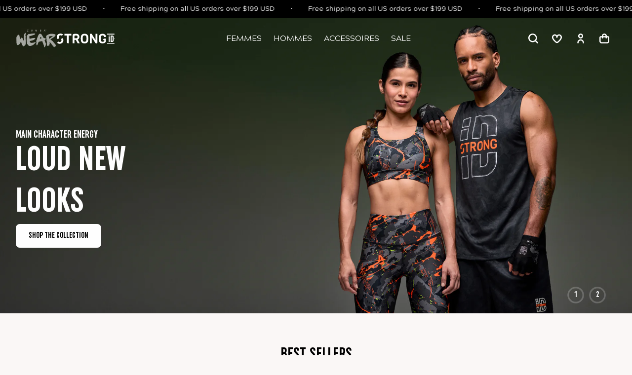

--- FILE ---
content_type: text/html; charset=utf-8
request_url: https://www.zumbawear.com/fr/pages/strong-id-homepage
body_size: 117708
content:
<!doctype html>
<html class="no-js" lang="fr">
  <head>
    <meta charset="utf-8">
    <meta http-equiv="X-UA-Compatible" content="IE=edge">
    <meta name="viewport" content="width=device-width,initial-scale=1">
    <meta name="theme-color" content="">
    <link rel="canonical" href="https://www.zumbawear.com/fr/pages/strong-id-homepage"><link rel="icon" type="image/png" href="//www.zumbawear.com/cdn/shop/files/zumba-logo-32x32.png?crop=center&height=32&v=1657570966&width=32"><title>
      Strong iD Homepage
 &ndash; Zumba Wear | STRONG iD</title>

    <meta name="description" content="Zumba Wear x Strong ID">

    

<meta property="og:site_name" content="Zumba Wear | STRONG iD">
<meta property="og:url" content="https://www.zumbawear.com/fr/pages/strong-id-homepage">
<meta property="og:title" content="Strong iD Homepage">
<meta property="og:type" content="website">
<meta property="og:description" content="Achetez des leggings, des pantalons, des débardeurs, des chaussures et bien plus encore que vous devez avoir pour votre prochain cours de Zumba Fitness !"><meta name="twitter:card" content="summary_large_image">
<meta name="twitter:title" content="Strong iD Homepage">
<meta name="twitter:description" content="Achetez des leggings, des pantalons, des débardeurs, des chaussures et bien plus encore que vous devez avoir pour votre prochain cours de Zumba Fitness !">

    
    
<style data-shopify>
    @font-face {
        font-family: 'Kiro-Thin';
        src: url(//www.zumbawear.com/cdn/shop/t/778/assets/Kiro-Thin.woff2?v=108147014682663349001768231450) format('woff2'),
            url(//www.zumbawear.com/cdn/shop/t/778/assets/Kiro-Thin.woff?v=60100769706672341801768231450) format('woff');
        font-weight: 100;
        font-style: normal;
        font-display: swap;
    }

    @font-face {
        font-family: 'Kiro';
        src: url(//www.zumbawear.com/cdn/shop/t/778/assets/Kiro-Regular.woff2?v=107717713701234466871768231450) format('woff2'),
            url(//www.zumbawear.com/cdn/shop/t/778/assets/Kiro-Regular.woff?v=2957382313119699781768231450) format('woff');
        font-weight: 400;
        font-style: normal;
        font-display: swap;
    }

    @font-face {
        font-family: 'Kiro-Bold';
        src: url(//www.zumbawear.com/cdn/shop/t/778/assets/Kiro-Bold.woff2?v=58169972812033155501768231450) format('woff2'),
            url(//www.zumbawear.com/cdn/shop/t/778/assets/Kiro-Bold.woff?v=30516689671404541531768231450) format('woff');
        font-weight: 700;
        font-style: normal;
        font-display: swap;
    }

    @font-face {
        font-family: 'Zandes-Thin';
        src: url(//www.zumbawear.com/cdn/shop/t/778/assets/Zandes-Thin.woff2?v=140344401737546709691768231450) format('woff2'),
            url(//www.zumbawear.com/cdn/shop/t/778/assets/Zandes-Thin.woff?v=32174677765318859821768231450) format('woff');
        font-weight: 100;
        font-style: normal;
        font-display: swap;
    }

    @font-face {
        font-family: 'Zandes';
        src: url(//www.zumbawear.com/cdn/shop/t/778/assets/Zandes-Regular.woff2?v=55511752024671293901768231450) format('woff2'),
            url(//www.zumbawear.com/cdn/shop/t/778/assets/Zandes-Regular.woff?v=133460245089253771201768231450) format('woff');
        font-weight: 400;
        font-style: normal;
        font-display: swap;
    }

    @font-face {
        font-family: 'Zandes-Bold';
        src: url(//www.zumbawear.com/cdn/shop/t/778/assets/Zandes-Bold.woff2?v=113767460739558739131768231450) format('woff2'),
            url(//www.zumbawear.com/cdn/shop/t/778/assets/Zandes-Bold.woff?v=80817707846808808621768231450) format('woff');
        font-weight: 700;
        font-style: normal;
        font-display: swap;
    }

    @font-face {
        font-family: 'Uniform';
        src: url(//www.zumbawear.com/cdn/shop/t/778/assets/UniformExtraCondensed.woff2?v=101220248289541700861768231450) format('woff2'),
            url(//www.zumbawear.com/cdn/shop/t/778/assets/UniformExtraCondensed.woff?v=42115619934650237271768231450) format('woff');
        font-weight: 400;
        font-style: normal;
        font-display: swap;
    }

    @font-face {
        font-family: 'Uniform-Bold';
        src: url(//www.zumbawear.com/cdn/shop/t/778/assets/UniformExtraCondensed-Bold.woff2?v=46100233452284624011768231450) format('woff2'),
            url(//www.zumbawear.com/cdn/shop/t/778/assets/UniformExtraCondensed-Bold.woff?v=15970245663668121401768231450) format('woff');
        font-weight: 700;
        font-style: normal;
        font-display: swap;
    }

    @font-face {
        font-family: 'Acherus';
        src: url(//www.zumbawear.com/cdn/shop/t/778/assets/AcherusGrotesque-Regular.woff2?v=43325522932528574701768231450) format('woff2'),
            url(//www.zumbawear.com/cdn/shop/t/778/assets/AcherusGrotesque-Regular.woff?v=33606580945280536411768231450) format('woff');
        font-weight: 400;
        font-style: normal;
        font-display: swap;
    }

    @font-face {
        font-family: 'Acherus-Bold';
        src: url(//www.zumbawear.com/cdn/shop/t/778/assets/AcherusGrotesque-Bold.woff2?v=152072864535932518881768231450) format('woff2'),
            url(//www.zumbawear.com/cdn/shop/t/778/assets/AcherusGrotesque-Bold.woff?v=67716956985217224351768231450) format('woff');
        font-weight: 700;
        font-style: normal;
        font-display: swap;
    }

</style>



<style data-shopify>
    :root {
      
        --font-body-family: 'Acherus', sans-serif;
        --font-body-bold-family: 'Acherus-Bold', sans-serif;
      
      --font-body-style: 'normal';
      --font-body-weight: 400;
      --font-body-weight-bold: 700;

      
        --font-heading-family: 'Uniform-Bold', sans-serif;
      
      --font-heading-style: 'normal';
      --font-heading-weight: 700;

      --page-width: 144rem;

      --product-card-image-padding: 0.0rem;
      --product-card-corner-radius: 0.0rem;
      --product-card-text-alignment: left;

      --badge-corner-radius: 4.0rem;

      --logo-color: #000000;
      --logo-alternate-color: #000000;

      
        --button-primary-color: #000;
        --button-secondary-color: #fff;
        --button-tertiary-color: #000;
        --successfull-color: #000;
        --successfull-text-color: #fff;
        --title-color: #000;
        --special-color: #000;
        --delete-item-color: #666;
        --color-dark-coral: #cd2c56;
      
    }

    *,
    *::before,
    *::after {
      box-sizing: inherit;
    }

    html {
      box-sizing: border-box;
      height: 100%;
    }

    body {
      display: grid;
      grid-template-rows: auto auto 1fr auto;
      grid-template-columns: 100%;
      min-height: 100%;
      margin: 0;
      font-size: 1.5rem;
      letter-spacing: 0.06rem;
      font-family: var(--font-body-family);
      font-style: var(--font-body-style);
      font-weight: var(--font-body-weight);
    }

    @media screen and (min-width: 750px) {
      body {
        font-size: 1.6rem;
      }
    }
</style>

<link href="//www.zumbawear.com/cdn/shop/t/778/assets/ig-layout.theme.css?v=174791082200245830611768404457" rel="stylesheet"><link rel="prefetch" href="//www.zumbawear.com/cdn/shop/t/778/assets/ig-template.cart.css?v=59827355512392778551768231450" as="style"><link rel="prefetch" href="//www.zumbawear.com/cdn/shop/t/778/assets/ig-template.search.css?v=73724315260198768531768231450" as="style"><link rel="prefetch" href="//www.zumbawear.com/cdn/shop/t/778/assets/ig-template.account.css?v=77915612696891584231768231450" as="style"><link rel="prefetch" href="//www.zumbawear.com/cdn/shop/t/778/assets/ig-template.addresses.css?v=77915612696891584231768231450" as="style">

    <script src="//www.zumbawear.com/cdn/shop/t/778/assets/constants.js?v=58251544750838685771768231450" defer="defer"></script>
    <script src="//www.zumbawear.com/cdn/shop/t/778/assets/pubsub.js?v=158357773527763999511768231450" defer="defer"></script>

	

    
    

    <script>
        window.customerIsMember = false
      
        window.theme = window.theme || {};
        theme.settings = {
            moneyFormat: "${{ amount_no_decimals }}"
        }
        theme.utils = {
            /**
            * _.defaultTo from lodash
            * Checks `value` to determine whether a default value should be returned in
            * its place. The `defaultValue` is returned if `value` is `NaN`, `null`,
            * or `undefined`.
            * Source: https://github.com/lodash/lodash/blob/master/defaultTo.js
            *
            * @param {*} value - Value to check
            * @param {*} defaultValue - Default value
            * @returns {*} - Returns the resolved value
            */
            defaultTo: function(value, defaultValue) {
                return (value == null || value !== value) ? defaultValue : value
            }
        };
    </script>
	

    <script src="//www.zumbawear.com/cdn/shop/t/778/assets/global.js?v=43144812374312639071768231450" defer="defer"></script>
    <script src="//www.zumbawear.com/cdn/shop/t/778/assets/media-gallery.js?v=118616909383078554371768231450" defer="defer"></script>
    <script src="//www.zumbawear.com/cdn/shop/t/778/assets/pickup-availability.js?v=139521209351901191121768231450" defer="defer"></script>
    <script src="//www.zumbawear.com/cdn/shop/t/778/assets/product-form.js?v=24185301206911369461768231450" defer="defer"></script><script src="//www.zumbawear.com/cdn/shop/t/778/assets/animations.js?v=88693664871331136111768231450" defer="defer"></script><script>window.performance && window.performance.mark && window.performance.mark('shopify.content_for_header.start');</script><meta name="google-site-verification" content="zIsS2jU99r2g23pwPW5nscsi52r0fF0R0XrBo8X52G8">
<meta name="facebook-domain-verification" content="55vthpu4cqpjqszkwkkl6zk7ydcry8">
<meta id="shopify-digital-wallet" name="shopify-digital-wallet" content="/62559650040/digital_wallets/dialog">
<meta name="shopify-checkout-api-token" content="d7967ced3bcea10371fba42f0fa6564e">
<meta id="in-context-paypal-metadata" data-shop-id="62559650040" data-venmo-supported="true" data-environment="production" data-locale="fr_FR" data-paypal-v4="true" data-currency="USD">
<link rel="alternate" hreflang="x-default" href="https://www.zumbawear.com/pages/strong-id-homepage">
<link rel="alternate" hreflang="en-US" href="https://www.zumbawear.com/pages/strong-id-homepage">
<link rel="alternate" hreflang="fr-US" href="https://www.zumbawear.com/fr/pages/strong-id-homepage">
<script async="async" src="/checkouts/internal/preloads.js?locale=fr-US"></script>
<link rel="preconnect" href="https://shop.app" crossorigin="anonymous">
<script async="async" src="https://shop.app/checkouts/internal/preloads.js?locale=fr-US&shop_id=62559650040" crossorigin="anonymous"></script>
<script id="apple-pay-shop-capabilities" type="application/json">{"shopId":62559650040,"countryCode":"US","currencyCode":"USD","merchantCapabilities":["supports3DS"],"merchantId":"gid:\/\/shopify\/Shop\/62559650040","merchantName":"Zumba Wear | STRONG iD","requiredBillingContactFields":["postalAddress","email","phone"],"requiredShippingContactFields":["postalAddress","email","phone"],"shippingType":"shipping","supportedNetworks":["visa","masterCard","amex","discover","elo","jcb"],"total":{"type":"pending","label":"Zumba Wear | STRONG iD","amount":"1.00"},"shopifyPaymentsEnabled":true,"supportsSubscriptions":true}</script>
<script id="shopify-features" type="application/json">{"accessToken":"d7967ced3bcea10371fba42f0fa6564e","betas":["rich-media-storefront-analytics"],"domain":"www.zumbawear.com","predictiveSearch":true,"shopId":62559650040,"locale":"fr"}</script>
<script>var Shopify = Shopify || {};
Shopify.shop = "zumbaapparel.myshopify.com";
Shopify.locale = "fr";
Shopify.currency = {"active":"USD","rate":"1.0"};
Shopify.country = "US";
Shopify.theme = {"name":"1.12.2026 - SSP1 - Z-POP v3","id":158138368248,"schema_name":"Zumba Wear","schema_version":"1.0.0","theme_store_id":null,"role":"main"};
Shopify.theme.handle = "null";
Shopify.theme.style = {"id":null,"handle":null};
Shopify.cdnHost = "www.zumbawear.com/cdn";
Shopify.routes = Shopify.routes || {};
Shopify.routes.root = "/fr/";</script>
<script type="module">!function(o){(o.Shopify=o.Shopify||{}).modules=!0}(window);</script>
<script>!function(o){function n(){var o=[];function n(){o.push(Array.prototype.slice.apply(arguments))}return n.q=o,n}var t=o.Shopify=o.Shopify||{};t.loadFeatures=n(),t.autoloadFeatures=n()}(window);</script>
<script>
  window.ShopifyPay = window.ShopifyPay || {};
  window.ShopifyPay.apiHost = "shop.app\/pay";
  window.ShopifyPay.redirectState = null;
</script>
<script id="shop-js-analytics" type="application/json">{"pageType":"page"}</script>
<script defer="defer" async type="module" src="//www.zumbawear.com/cdn/shopifycloud/shop-js/modules/v2/client.init-shop-cart-sync_INwxTpsh.fr.esm.js"></script>
<script defer="defer" async type="module" src="//www.zumbawear.com/cdn/shopifycloud/shop-js/modules/v2/chunk.common_YNAa1F1g.esm.js"></script>
<script type="module">
  await import("//www.zumbawear.com/cdn/shopifycloud/shop-js/modules/v2/client.init-shop-cart-sync_INwxTpsh.fr.esm.js");
await import("//www.zumbawear.com/cdn/shopifycloud/shop-js/modules/v2/chunk.common_YNAa1F1g.esm.js");

  window.Shopify.SignInWithShop?.initShopCartSync?.({"fedCMEnabled":true,"windoidEnabled":true});

</script>
<script>
  window.Shopify = window.Shopify || {};
  if (!window.Shopify.featureAssets) window.Shopify.featureAssets = {};
  window.Shopify.featureAssets['shop-js'] = {"shop-cart-sync":["modules/v2/client.shop-cart-sync_BVs4vSl-.fr.esm.js","modules/v2/chunk.common_YNAa1F1g.esm.js"],"init-fed-cm":["modules/v2/client.init-fed-cm_CEmYoMXU.fr.esm.js","modules/v2/chunk.common_YNAa1F1g.esm.js"],"shop-button":["modules/v2/client.shop-button_BhVpOdEY.fr.esm.js","modules/v2/chunk.common_YNAa1F1g.esm.js"],"init-windoid":["modules/v2/client.init-windoid_DVncJssP.fr.esm.js","modules/v2/chunk.common_YNAa1F1g.esm.js"],"shop-cash-offers":["modules/v2/client.shop-cash-offers_CD5ChB-w.fr.esm.js","modules/v2/chunk.common_YNAa1F1g.esm.js","modules/v2/chunk.modal_DXhkN-5p.esm.js"],"shop-toast-manager":["modules/v2/client.shop-toast-manager_CMZA41xP.fr.esm.js","modules/v2/chunk.common_YNAa1F1g.esm.js"],"init-shop-email-lookup-coordinator":["modules/v2/client.init-shop-email-lookup-coordinator_Dxg3Qq63.fr.esm.js","modules/v2/chunk.common_YNAa1F1g.esm.js"],"pay-button":["modules/v2/client.pay-button_CApwTr-J.fr.esm.js","modules/v2/chunk.common_YNAa1F1g.esm.js"],"avatar":["modules/v2/client.avatar_BTnouDA3.fr.esm.js"],"init-shop-cart-sync":["modules/v2/client.init-shop-cart-sync_INwxTpsh.fr.esm.js","modules/v2/chunk.common_YNAa1F1g.esm.js"],"shop-login-button":["modules/v2/client.shop-login-button_Ctct7BR2.fr.esm.js","modules/v2/chunk.common_YNAa1F1g.esm.js","modules/v2/chunk.modal_DXhkN-5p.esm.js"],"init-customer-accounts-sign-up":["modules/v2/client.init-customer-accounts-sign-up_DTysEz83.fr.esm.js","modules/v2/client.shop-login-button_Ctct7BR2.fr.esm.js","modules/v2/chunk.common_YNAa1F1g.esm.js","modules/v2/chunk.modal_DXhkN-5p.esm.js"],"init-shop-for-new-customer-accounts":["modules/v2/client.init-shop-for-new-customer-accounts_wbmNjFX3.fr.esm.js","modules/v2/client.shop-login-button_Ctct7BR2.fr.esm.js","modules/v2/chunk.common_YNAa1F1g.esm.js","modules/v2/chunk.modal_DXhkN-5p.esm.js"],"init-customer-accounts":["modules/v2/client.init-customer-accounts_DqpN27KS.fr.esm.js","modules/v2/client.shop-login-button_Ctct7BR2.fr.esm.js","modules/v2/chunk.common_YNAa1F1g.esm.js","modules/v2/chunk.modal_DXhkN-5p.esm.js"],"shop-follow-button":["modules/v2/client.shop-follow-button_CBz8VXaE.fr.esm.js","modules/v2/chunk.common_YNAa1F1g.esm.js","modules/v2/chunk.modal_DXhkN-5p.esm.js"],"lead-capture":["modules/v2/client.lead-capture_Bo6pQGej.fr.esm.js","modules/v2/chunk.common_YNAa1F1g.esm.js","modules/v2/chunk.modal_DXhkN-5p.esm.js"],"checkout-modal":["modules/v2/client.checkout-modal_B_8gz53b.fr.esm.js","modules/v2/chunk.common_YNAa1F1g.esm.js","modules/v2/chunk.modal_DXhkN-5p.esm.js"],"shop-login":["modules/v2/client.shop-login_CTIGRVE1.fr.esm.js","modules/v2/chunk.common_YNAa1F1g.esm.js","modules/v2/chunk.modal_DXhkN-5p.esm.js"],"payment-terms":["modules/v2/client.payment-terms_BUSo56Mg.fr.esm.js","modules/v2/chunk.common_YNAa1F1g.esm.js","modules/v2/chunk.modal_DXhkN-5p.esm.js"]};
</script>
<script>(function() {
  var isLoaded = false;
  function asyncLoad() {
    if (isLoaded) return;
    isLoaded = true;
    var urls = ["https:\/\/loox.io\/widget\/Ek7FWV9Bn\/loox.1651589730097.js?shop=zumbaapparel.myshopify.com","https:\/\/app.kiwisizing.com\/web\/js\/dist\/kiwiSizing\/plugin\/SizingPlugin.prod.js?v=330\u0026shop=zumbaapparel.myshopify.com","https:\/\/assets1.adroll.com\/shopify\/latest\/j\/shopify_rolling_bootstrap_v2.js?adroll_adv_id=MOFSJUGYS5BMNBSDOYWRNN\u0026adroll_pix_id=YYHGANFVCZFLXCIWSIUGQP\u0026shop=zumbaapparel.myshopify.com","https:\/\/iis.intercom.io\/widget.js?shop=zumbaapparel.myshopify.com","https:\/\/cdn.attn.tv\/zumba\/dtag.js?shop=zumbaapparel.myshopify.com","https:\/\/crossborder-integration.global-e.com\/resources\/js\/app?shop=zumbaapparel.myshopify.com","\/\/cdn.shopify.com\/proxy\/0a823d5d57cedccd4922f93a317657a0aa44f919d3b965de3175295b6761559d\/web.global-e.com\/merchant\/storefrontattributes?merchantid=30000786\u0026shop=zumbaapparel.myshopify.com\u0026sp-cache-control=cHVibGljLCBtYXgtYWdlPTkwMA"];
    for (var i = 0; i < urls.length; i++) {
      var s = document.createElement('script');
      s.type = 'text/javascript';
      s.async = true;
      s.src = urls[i];
      var x = document.getElementsByTagName('script')[0];
      x.parentNode.insertBefore(s, x);
    }
  };
  if(window.attachEvent) {
    window.attachEvent('onload', asyncLoad);
  } else {
    window.addEventListener('load', asyncLoad, false);
  }
})();</script>
<script id="__st">var __st={"a":62559650040,"offset":-18000,"reqid":"6d51403f-6adc-4f7d-8fff-ca615fe0bb06-1768980544","pageurl":"www.zumbawear.com\/fr\/pages\/strong-id-homepage","s":"pages-100273389816","u":"7ae8b4d7c8e4","p":"page","rtyp":"page","rid":100273389816};</script>
<script>window.ShopifyPaypalV4VisibilityTracking = true;</script>
<script id="captcha-bootstrap">!function(){'use strict';const t='contact',e='account',n='new_comment',o=[[t,t],['blogs',n],['comments',n],[t,'customer']],c=[[e,'customer_login'],[e,'guest_login'],[e,'recover_customer_password'],[e,'create_customer']],r=t=>t.map((([t,e])=>`form[action*='/${t}']:not([data-nocaptcha='true']) input[name='form_type'][value='${e}']`)).join(','),a=t=>()=>t?[...document.querySelectorAll(t)].map((t=>t.form)):[];function s(){const t=[...o],e=r(t);return a(e)}const i='password',u='form_key',d=['recaptcha-v3-token','g-recaptcha-response','h-captcha-response',i],f=()=>{try{return window.sessionStorage}catch{return}},m='__shopify_v',_=t=>t.elements[u];function p(t,e,n=!1){try{const o=window.sessionStorage,c=JSON.parse(o.getItem(e)),{data:r}=function(t){const{data:e,action:n}=t;return t[m]||n?{data:e,action:n}:{data:t,action:n}}(c);for(const[e,n]of Object.entries(r))t.elements[e]&&(t.elements[e].value=n);n&&o.removeItem(e)}catch(o){console.error('form repopulation failed',{error:o})}}const l='form_type',E='cptcha';function T(t){t.dataset[E]=!0}const w=window,h=w.document,L='Shopify',v='ce_forms',y='captcha';let A=!1;((t,e)=>{const n=(g='f06e6c50-85a8-45c8-87d0-21a2b65856fe',I='https://cdn.shopify.com/shopifycloud/storefront-forms-hcaptcha/ce_storefront_forms_captcha_hcaptcha.v1.5.2.iife.js',D={infoText:'Protégé par hCaptcha',privacyText:'Confidentialité',termsText:'Conditions'},(t,e,n)=>{const o=w[L][v],c=o.bindForm;if(c)return c(t,g,e,D).then(n);var r;o.q.push([[t,g,e,D],n]),r=I,A||(h.body.append(Object.assign(h.createElement('script'),{id:'captcha-provider',async:!0,src:r})),A=!0)});var g,I,D;w[L]=w[L]||{},w[L][v]=w[L][v]||{},w[L][v].q=[],w[L][y]=w[L][y]||{},w[L][y].protect=function(t,e){n(t,void 0,e),T(t)},Object.freeze(w[L][y]),function(t,e,n,w,h,L){const[v,y,A,g]=function(t,e,n){const i=e?o:[],u=t?c:[],d=[...i,...u],f=r(d),m=r(i),_=r(d.filter((([t,e])=>n.includes(e))));return[a(f),a(m),a(_),s()]}(w,h,L),I=t=>{const e=t.target;return e instanceof HTMLFormElement?e:e&&e.form},D=t=>v().includes(t);t.addEventListener('submit',(t=>{const e=I(t);if(!e)return;const n=D(e)&&!e.dataset.hcaptchaBound&&!e.dataset.recaptchaBound,o=_(e),c=g().includes(e)&&(!o||!o.value);(n||c)&&t.preventDefault(),c&&!n&&(function(t){try{if(!f())return;!function(t){const e=f();if(!e)return;const n=_(t);if(!n)return;const o=n.value;o&&e.removeItem(o)}(t);const e=Array.from(Array(32),(()=>Math.random().toString(36)[2])).join('');!function(t,e){_(t)||t.append(Object.assign(document.createElement('input'),{type:'hidden',name:u})),t.elements[u].value=e}(t,e),function(t,e){const n=f();if(!n)return;const o=[...t.querySelectorAll(`input[type='${i}']`)].map((({name:t})=>t)),c=[...d,...o],r={};for(const[a,s]of new FormData(t).entries())c.includes(a)||(r[a]=s);n.setItem(e,JSON.stringify({[m]:1,action:t.action,data:r}))}(t,e)}catch(e){console.error('failed to persist form',e)}}(e),e.submit())}));const S=(t,e)=>{t&&!t.dataset[E]&&(n(t,e.some((e=>e===t))),T(t))};for(const o of['focusin','change'])t.addEventListener(o,(t=>{const e=I(t);D(e)&&S(e,y())}));const B=e.get('form_key'),M=e.get(l),P=B&&M;t.addEventListener('DOMContentLoaded',(()=>{const t=y();if(P)for(const e of t)e.elements[l].value===M&&p(e,B);[...new Set([...A(),...v().filter((t=>'true'===t.dataset.shopifyCaptcha))])].forEach((e=>S(e,t)))}))}(h,new URLSearchParams(w.location.search),n,t,e,['guest_login'])})(!0,!0)}();</script>
<script integrity="sha256-4kQ18oKyAcykRKYeNunJcIwy7WH5gtpwJnB7kiuLZ1E=" data-source-attribution="shopify.loadfeatures" defer="defer" src="//www.zumbawear.com/cdn/shopifycloud/storefront/assets/storefront/load_feature-a0a9edcb.js" crossorigin="anonymous"></script>
<script crossorigin="anonymous" defer="defer" src="//www.zumbawear.com/cdn/shopifycloud/storefront/assets/shopify_pay/storefront-65b4c6d7.js?v=20250812"></script>
<script data-source-attribution="shopify.dynamic_checkout.dynamic.init">var Shopify=Shopify||{};Shopify.PaymentButton=Shopify.PaymentButton||{isStorefrontPortableWallets:!0,init:function(){window.Shopify.PaymentButton.init=function(){};var t=document.createElement("script");t.src="https://www.zumbawear.com/cdn/shopifycloud/portable-wallets/latest/portable-wallets.fr.js",t.type="module",document.head.appendChild(t)}};
</script>
<script data-source-attribution="shopify.dynamic_checkout.buyer_consent">
  function portableWalletsHideBuyerConsent(e){var t=document.getElementById("shopify-buyer-consent"),n=document.getElementById("shopify-subscription-policy-button");t&&n&&(t.classList.add("hidden"),t.setAttribute("aria-hidden","true"),n.removeEventListener("click",e))}function portableWalletsShowBuyerConsent(e){var t=document.getElementById("shopify-buyer-consent"),n=document.getElementById("shopify-subscription-policy-button");t&&n&&(t.classList.remove("hidden"),t.removeAttribute("aria-hidden"),n.addEventListener("click",e))}window.Shopify?.PaymentButton&&(window.Shopify.PaymentButton.hideBuyerConsent=portableWalletsHideBuyerConsent,window.Shopify.PaymentButton.showBuyerConsent=portableWalletsShowBuyerConsent);
</script>
<script data-source-attribution="shopify.dynamic_checkout.cart.bootstrap">document.addEventListener("DOMContentLoaded",(function(){function t(){return document.querySelector("shopify-accelerated-checkout-cart, shopify-accelerated-checkout")}if(t())Shopify.PaymentButton.init();else{new MutationObserver((function(e,n){t()&&(Shopify.PaymentButton.init(),n.disconnect())})).observe(document.body,{childList:!0,subtree:!0})}}));
</script>
<link id="shopify-accelerated-checkout-styles" rel="stylesheet" media="screen" href="https://www.zumbawear.com/cdn/shopifycloud/portable-wallets/latest/accelerated-checkout-backwards-compat.css" crossorigin="anonymous">
<style id="shopify-accelerated-checkout-cart">
        #shopify-buyer-consent {
  margin-top: 1em;
  display: inline-block;
  width: 100%;
}

#shopify-buyer-consent.hidden {
  display: none;
}

#shopify-subscription-policy-button {
  background: none;
  border: none;
  padding: 0;
  text-decoration: underline;
  font-size: inherit;
  cursor: pointer;
}

#shopify-subscription-policy-button::before {
  box-shadow: none;
}

      </style>
<script id="sections-script" data-sections="header" defer="defer" src="//www.zumbawear.com/cdn/shop/t/778/compiled_assets/scripts.js?v=63007"></script>
<script>window.performance && window.performance.mark && window.performance.mark('shopify.content_for_header.end');</script>
<link
        rel="stylesheet"
        href="//www.zumbawear.com/cdn/shop/t/778/assets/component-predictive-search.css?v=76700479062637728451768231450"
        media="print"
        onload="this.media='all'"
      ><script>
      document.documentElement.className = document.documentElement.className.replace('no-js', 'js');
      if (Shopify.designMode) {
        document.documentElement.classList.add('shopify-design-mode');
      }
    </script>

  <link href="//www.zumbawear.com/cdn/shop/t/778/assets/component-slider.css?v=62634380398325611401768231450" rel="stylesheet" type="text/css" media="all" />
  
    <link href="//www.zumbawear.com/cdn/shop/t/778/assets/section-image-banner.css?v=37123193260681812361768231450" rel="stylesheet" type="text/css" media="all" />
    <link href="//www.zumbawear.com/cdn/shop/t/778/assets/component-slideshow.css?v=38275016738553381701768231450" rel="stylesheet" type="text/css" media="all" />
  
<link href="//www.zumbawear.com/cdn/shop/t/778/assets/component-localization-form.css?v=157914527352219017911768231450" rel="stylesheet" type="text/css" media="all" />
    <script src="//www.zumbawear.com/cdn/shop/t/778/assets/localization-form.js?v=161644695336821385561768231450" defer="defer"></script>
  <script type="text/javascript"> 
    (function(c,l,a,r,i,t,y){ c[a]=c[a]||function(){(c[a].q=c[a].q||[]).push(arguments)}; t=l.createElement(r);t.async=1;t.src="https://www.clarity.ms/tag/"+i; 
    y=l.getElementsByTagName(r)[0];y.parentNode.insertBefore(t,y); 
    })(window, document, "clarity", "script", "h1w3xvwno9"); 
  </script>

  
  <script defer src="https://terrific.live/terrific-sdk.js" storeId="S6IaFvtdEnVTu8CESCKs"></script>
  <!-- BEGIN app block: shopify://apps/attentive/blocks/attn-tag/8df62c72-8fe4-407e-a5b3-72132be30a0d --><script type="text/javascript" src="https://cdn.attn.tv/zumba/dtag.js?source=app-embed" defer="defer"></script>


<!-- END app block --><!-- BEGIN app block: shopify://apps/instafeed/blocks/head-block/c447db20-095d-4a10-9725-b5977662c9d5 --><link rel="preconnect" href="https://cdn.nfcube.com/">
<link rel="preconnect" href="https://scontent.cdninstagram.com/">


  <script>
    document.addEventListener('DOMContentLoaded', function () {
      let instafeedScript = document.createElement('script');

      
        instafeedScript.src = 'https://storage.nfcube.com/instafeed-d4cb6aaecd500a5402792cc32ddfc32a.js';
      

      document.body.appendChild(instafeedScript);
    });
  </script>





<!-- END app block --><script src="https://cdn.shopify.com/extensions/019bd93b-5aa5-76f8-a406-dac5f4b30b11/wishlist-shopify-app-635/assets/toast-notification.js" type="text/javascript" defer="defer"></script>
<link href="https://cdn.shopify.com/extensions/019bd93b-5aa5-76f8-a406-dac5f4b30b11/wishlist-shopify-app-635/assets/toast-notification.css" rel="stylesheet" type="text/css" media="all">
<link href="https://monorail-edge.shopifysvc.com" rel="dns-prefetch">
<script>(function(){if ("sendBeacon" in navigator && "performance" in window) {try {var session_token_from_headers = performance.getEntriesByType('navigation')[0].serverTiming.find(x => x.name == '_s').description;} catch {var session_token_from_headers = undefined;}var session_cookie_matches = document.cookie.match(/_shopify_s=([^;]*)/);var session_token_from_cookie = session_cookie_matches && session_cookie_matches.length === 2 ? session_cookie_matches[1] : "";var session_token = session_token_from_headers || session_token_from_cookie || "";function handle_abandonment_event(e) {var entries = performance.getEntries().filter(function(entry) {return /monorail-edge.shopifysvc.com/.test(entry.name);});if (!window.abandonment_tracked && entries.length === 0) {window.abandonment_tracked = true;var currentMs = Date.now();var navigation_start = performance.timing.navigationStart;var payload = {shop_id: 62559650040,url: window.location.href,navigation_start,duration: currentMs - navigation_start,session_token,page_type: "page"};window.navigator.sendBeacon("https://monorail-edge.shopifysvc.com/v1/produce", JSON.stringify({schema_id: "online_store_buyer_site_abandonment/1.1",payload: payload,metadata: {event_created_at_ms: currentMs,event_sent_at_ms: currentMs}}));}}window.addEventListener('pagehide', handle_abandonment_event);}}());</script>
<script id="web-pixels-manager-setup">(function e(e,d,r,n,o){if(void 0===o&&(o={}),!Boolean(null===(a=null===(i=window.Shopify)||void 0===i?void 0:i.analytics)||void 0===a?void 0:a.replayQueue)){var i,a;window.Shopify=window.Shopify||{};var t=window.Shopify;t.analytics=t.analytics||{};var s=t.analytics;s.replayQueue=[],s.publish=function(e,d,r){return s.replayQueue.push([e,d,r]),!0};try{self.performance.mark("wpm:start")}catch(e){}var l=function(){var e={modern:/Edge?\/(1{2}[4-9]|1[2-9]\d|[2-9]\d{2}|\d{4,})\.\d+(\.\d+|)|Firefox\/(1{2}[4-9]|1[2-9]\d|[2-9]\d{2}|\d{4,})\.\d+(\.\d+|)|Chrom(ium|e)\/(9{2}|\d{3,})\.\d+(\.\d+|)|(Maci|X1{2}).+ Version\/(15\.\d+|(1[6-9]|[2-9]\d|\d{3,})\.\d+)([,.]\d+|)( \(\w+\)|)( Mobile\/\w+|) Safari\/|Chrome.+OPR\/(9{2}|\d{3,})\.\d+\.\d+|(CPU[ +]OS|iPhone[ +]OS|CPU[ +]iPhone|CPU IPhone OS|CPU iPad OS)[ +]+(15[._]\d+|(1[6-9]|[2-9]\d|\d{3,})[._]\d+)([._]\d+|)|Android:?[ /-](13[3-9]|1[4-9]\d|[2-9]\d{2}|\d{4,})(\.\d+|)(\.\d+|)|Android.+Firefox\/(13[5-9]|1[4-9]\d|[2-9]\d{2}|\d{4,})\.\d+(\.\d+|)|Android.+Chrom(ium|e)\/(13[3-9]|1[4-9]\d|[2-9]\d{2}|\d{4,})\.\d+(\.\d+|)|SamsungBrowser\/([2-9]\d|\d{3,})\.\d+/,legacy:/Edge?\/(1[6-9]|[2-9]\d|\d{3,})\.\d+(\.\d+|)|Firefox\/(5[4-9]|[6-9]\d|\d{3,})\.\d+(\.\d+|)|Chrom(ium|e)\/(5[1-9]|[6-9]\d|\d{3,})\.\d+(\.\d+|)([\d.]+$|.*Safari\/(?![\d.]+ Edge\/[\d.]+$))|(Maci|X1{2}).+ Version\/(10\.\d+|(1[1-9]|[2-9]\d|\d{3,})\.\d+)([,.]\d+|)( \(\w+\)|)( Mobile\/\w+|) Safari\/|Chrome.+OPR\/(3[89]|[4-9]\d|\d{3,})\.\d+\.\d+|(CPU[ +]OS|iPhone[ +]OS|CPU[ +]iPhone|CPU IPhone OS|CPU iPad OS)[ +]+(10[._]\d+|(1[1-9]|[2-9]\d|\d{3,})[._]\d+)([._]\d+|)|Android:?[ /-](13[3-9]|1[4-9]\d|[2-9]\d{2}|\d{4,})(\.\d+|)(\.\d+|)|Mobile Safari.+OPR\/([89]\d|\d{3,})\.\d+\.\d+|Android.+Firefox\/(13[5-9]|1[4-9]\d|[2-9]\d{2}|\d{4,})\.\d+(\.\d+|)|Android.+Chrom(ium|e)\/(13[3-9]|1[4-9]\d|[2-9]\d{2}|\d{4,})\.\d+(\.\d+|)|Android.+(UC? ?Browser|UCWEB|U3)[ /]?(15\.([5-9]|\d{2,})|(1[6-9]|[2-9]\d|\d{3,})\.\d+)\.\d+|SamsungBrowser\/(5\.\d+|([6-9]|\d{2,})\.\d+)|Android.+MQ{2}Browser\/(14(\.(9|\d{2,})|)|(1[5-9]|[2-9]\d|\d{3,})(\.\d+|))(\.\d+|)|K[Aa][Ii]OS\/(3\.\d+|([4-9]|\d{2,})\.\d+)(\.\d+|)/},d=e.modern,r=e.legacy,n=navigator.userAgent;return n.match(d)?"modern":n.match(r)?"legacy":"unknown"}(),u="modern"===l?"modern":"legacy",c=(null!=n?n:{modern:"",legacy:""})[u],f=function(e){return[e.baseUrl,"/wpm","/b",e.hashVersion,"modern"===e.buildTarget?"m":"l",".js"].join("")}({baseUrl:d,hashVersion:r,buildTarget:u}),m=function(e){var d=e.version,r=e.bundleTarget,n=e.surface,o=e.pageUrl,i=e.monorailEndpoint;return{emit:function(e){var a=e.status,t=e.errorMsg,s=(new Date).getTime(),l=JSON.stringify({metadata:{event_sent_at_ms:s},events:[{schema_id:"web_pixels_manager_load/3.1",payload:{version:d,bundle_target:r,page_url:o,status:a,surface:n,error_msg:t},metadata:{event_created_at_ms:s}}]});if(!i)return console&&console.warn&&console.warn("[Web Pixels Manager] No Monorail endpoint provided, skipping logging."),!1;try{return self.navigator.sendBeacon.bind(self.navigator)(i,l)}catch(e){}var u=new XMLHttpRequest;try{return u.open("POST",i,!0),u.setRequestHeader("Content-Type","text/plain"),u.send(l),!0}catch(e){return console&&console.warn&&console.warn("[Web Pixels Manager] Got an unhandled error while logging to Monorail."),!1}}}}({version:r,bundleTarget:l,surface:e.surface,pageUrl:self.location.href,monorailEndpoint:e.monorailEndpoint});try{o.browserTarget=l,function(e){var d=e.src,r=e.async,n=void 0===r||r,o=e.onload,i=e.onerror,a=e.sri,t=e.scriptDataAttributes,s=void 0===t?{}:t,l=document.createElement("script"),u=document.querySelector("head"),c=document.querySelector("body");if(l.async=n,l.src=d,a&&(l.integrity=a,l.crossOrigin="anonymous"),s)for(var f in s)if(Object.prototype.hasOwnProperty.call(s,f))try{l.dataset[f]=s[f]}catch(e){}if(o&&l.addEventListener("load",o),i&&l.addEventListener("error",i),u)u.appendChild(l);else{if(!c)throw new Error("Did not find a head or body element to append the script");c.appendChild(l)}}({src:f,async:!0,onload:function(){if(!function(){var e,d;return Boolean(null===(d=null===(e=window.Shopify)||void 0===e?void 0:e.analytics)||void 0===d?void 0:d.initialized)}()){var d=window.webPixelsManager.init(e)||void 0;if(d){var r=window.Shopify.analytics;r.replayQueue.forEach((function(e){var r=e[0],n=e[1],o=e[2];d.publishCustomEvent(r,n,o)})),r.replayQueue=[],r.publish=d.publishCustomEvent,r.visitor=d.visitor,r.initialized=!0}}},onerror:function(){return m.emit({status:"failed",errorMsg:"".concat(f," has failed to load")})},sri:function(e){var d=/^sha384-[A-Za-z0-9+/=]+$/;return"string"==typeof e&&d.test(e)}(c)?c:"",scriptDataAttributes:o}),m.emit({status:"loading"})}catch(e){m.emit({status:"failed",errorMsg:(null==e?void 0:e.message)||"Unknown error"})}}})({shopId: 62559650040,storefrontBaseUrl: "https://www.zumbawear.com",extensionsBaseUrl: "https://extensions.shopifycdn.com/cdn/shopifycloud/web-pixels-manager",monorailEndpoint: "https://monorail-edge.shopifysvc.com/unstable/produce_batch",surface: "storefront-renderer",enabledBetaFlags: ["2dca8a86"],webPixelsConfigList: [{"id":"2078048504","configuration":"{\"hashed_organization_id\":\"0fae46457f338c8bcf03855dd350a289_v1\",\"app_key\":\"zumbaapparel\",\"allow_collect_personal_data\":\"true\"}","eventPayloadVersion":"v1","runtimeContext":"STRICT","scriptVersion":"c3e64302e4c6a915b615bb03ddf3784a","type":"APP","apiClientId":111542,"privacyPurposes":["ANALYTICS","MARKETING","SALE_OF_DATA"],"dataSharingAdjustments":{"protectedCustomerApprovalScopes":["read_customer_address","read_customer_email","read_customer_name","read_customer_personal_data","read_customer_phone"]}},{"id":"1133740280","configuration":"{\"accountId\":\"Global-e\",\"merchantId\":\"30000786\",\"baseApiUrl\":\"https:\/\/checkout-service.global-e.com\/api\/v1\",\"siteId\":\"7ce243a1e1a2\",\"BorderfreeMetaCAPIEnabled\":\"False\",\"FT_IsLegacyAnalyticsSDKEnabled\":\"True\",\"FT_IsAnalyticsSDKEnabled\":\"False\",\"CDNUrl\":\"https:\/\/webservices.global-e.com\/\",\"BfGoogleAdsEnabled\":\"false\"}","eventPayloadVersion":"v1","runtimeContext":"STRICT","scriptVersion":"07f17466e0885c524b92de369a41e2cd","type":"APP","apiClientId":5806573,"privacyPurposes":["SALE_OF_DATA"],"dataSharingAdjustments":{"protectedCustomerApprovalScopes":["read_customer_address","read_customer_email","read_customer_name","read_customer_personal_data","read_customer_phone"]}},{"id":"1069416696","configuration":"{\"accountID\":\"HCLh3rWAuRiHdlI7v9Fz\",\"isEmbedBlockActive\":\"false\"}","eventPayloadVersion":"v1","runtimeContext":"STRICT","scriptVersion":"fa875eda3135e0319b65ea0e8b302a27","type":"APP","apiClientId":217080954881,"privacyPurposes":["ANALYTICS","MARKETING","SALE_OF_DATA"],"dataSharingAdjustments":{"protectedCustomerApprovalScopes":[]}},{"id":"655982840","configuration":"{\"swymApiEndpoint\":\"https:\/\/swymstore-v3premium-01.swymrelay.com\",\"swymTier\":\"v3premium-01\"}","eventPayloadVersion":"v1","runtimeContext":"STRICT","scriptVersion":"5b6f6917e306bc7f24523662663331c0","type":"APP","apiClientId":1350849,"privacyPurposes":["ANALYTICS","MARKETING","PREFERENCES"],"dataSharingAdjustments":{"protectedCustomerApprovalScopes":["read_customer_email","read_customer_name","read_customer_personal_data","read_customer_phone"]}},{"id":"630358264","configuration":"{\"myshopifyDomain\":\"zumbaapparel.myshopify.com\"}","eventPayloadVersion":"v1","runtimeContext":"STRICT","scriptVersion":"23b97d18e2aa74363140dc29c9284e87","type":"APP","apiClientId":2775569,"privacyPurposes":["ANALYTICS","MARKETING","SALE_OF_DATA"],"dataSharingAdjustments":{"protectedCustomerApprovalScopes":["read_customer_address","read_customer_email","read_customer_name","read_customer_phone","read_customer_personal_data"]}},{"id":"579502328","configuration":"{\"config\":\"{\\\"pixel_id\\\":\\\"G-SSX6KJ6ZGN\\\",\\\"gtag_events\\\":[{\\\"type\\\":\\\"begin_checkout\\\",\\\"action_label\\\":\\\"G-SSX6KJ6ZGN\\\"},{\\\"type\\\":\\\"search\\\",\\\"action_label\\\":\\\"G-SSX6KJ6ZGN\\\"},{\\\"type\\\":\\\"view_item\\\",\\\"action_label\\\":[\\\"G-SSX6KJ6ZGN\\\",\\\"MC-ST1GHZ546J\\\"]},{\\\"type\\\":\\\"purchase\\\",\\\"action_label\\\":[\\\"G-SSX6KJ6ZGN\\\",\\\"MC-ST1GHZ546J\\\"]},{\\\"type\\\":\\\"page_view\\\",\\\"action_label\\\":[\\\"G-SSX6KJ6ZGN\\\",\\\"MC-ST1GHZ546J\\\"]},{\\\"type\\\":\\\"add_payment_info\\\",\\\"action_label\\\":\\\"G-SSX6KJ6ZGN\\\"},{\\\"type\\\":\\\"add_to_cart\\\",\\\"action_label\\\":\\\"G-SSX6KJ6ZGN\\\"}],\\\"enable_monitoring_mode\\\":false}\"}","eventPayloadVersion":"v1","runtimeContext":"OPEN","scriptVersion":"b2a88bafab3e21179ed38636efcd8a93","type":"APP","apiClientId":1780363,"privacyPurposes":[],"dataSharingAdjustments":{"protectedCustomerApprovalScopes":["read_customer_address","read_customer_email","read_customer_name","read_customer_personal_data","read_customer_phone"]}},{"id":"424116472","configuration":"{\"advertisableEid\":\"MOFSJUGYS5BMNBSDOYWRNN\",\"pixelEid\":\"YYHGANFVCZFLXCIWSIUGQP\"}","eventPayloadVersion":"v1","runtimeContext":"STRICT","scriptVersion":"ba1ef5286d067b01e04bdc37410b8082","type":"APP","apiClientId":1005866,"privacyPurposes":["ANALYTICS","MARKETING","SALE_OF_DATA"],"dataSharingAdjustments":{"protectedCustomerApprovalScopes":["read_customer_address","read_customer_email","read_customer_name","read_customer_personal_data","read_customer_phone"]}},{"id":"321126648","configuration":"{\"env\":\"prod\"}","eventPayloadVersion":"v1","runtimeContext":"LAX","scriptVersion":"3dbd78f0aeeb2c473821a9db9e2dd54a","type":"APP","apiClientId":3977633,"privacyPurposes":["ANALYTICS","MARKETING"],"dataSharingAdjustments":{"protectedCustomerApprovalScopes":["read_customer_address","read_customer_email","read_customer_name","read_customer_personal_data","read_customer_phone"]}},{"id":"258736376","configuration":"{\"pixel_id\":\"2109209339425394\",\"pixel_type\":\"facebook_pixel\",\"metaapp_system_user_token\":\"-\"}","eventPayloadVersion":"v1","runtimeContext":"OPEN","scriptVersion":"ca16bc87fe92b6042fbaa3acc2fbdaa6","type":"APP","apiClientId":2329312,"privacyPurposes":["ANALYTICS","MARKETING","SALE_OF_DATA"],"dataSharingAdjustments":{"protectedCustomerApprovalScopes":["read_customer_address","read_customer_email","read_customer_name","read_customer_personal_data","read_customer_phone"]}},{"id":"39846136","eventPayloadVersion":"1","runtimeContext":"LAX","scriptVersion":"2","type":"CUSTOM","privacyPurposes":[],"name":"GTM"},{"id":"103481592","eventPayloadVersion":"1","runtimeContext":"LAX","scriptVersion":"1","type":"CUSTOM","privacyPurposes":["ANALYTICS","MARKETING"],"name":"Terrific Pixel"},{"id":"shopify-app-pixel","configuration":"{}","eventPayloadVersion":"v1","runtimeContext":"STRICT","scriptVersion":"0450","apiClientId":"shopify-pixel","type":"APP","privacyPurposes":["ANALYTICS","MARKETING"]},{"id":"shopify-custom-pixel","eventPayloadVersion":"v1","runtimeContext":"LAX","scriptVersion":"0450","apiClientId":"shopify-pixel","type":"CUSTOM","privacyPurposes":["ANALYTICS","MARKETING"]}],isMerchantRequest: false,initData: {"shop":{"name":"Zumba Wear | STRONG iD","paymentSettings":{"currencyCode":"USD"},"myshopifyDomain":"zumbaapparel.myshopify.com","countryCode":"US","storefrontUrl":"https:\/\/www.zumbawear.com\/fr"},"customer":null,"cart":null,"checkout":null,"productVariants":[],"purchasingCompany":null},},"https://www.zumbawear.com/cdn","fcfee988w5aeb613cpc8e4bc33m6693e112",{"modern":"","legacy":""},{"shopId":"62559650040","storefrontBaseUrl":"https:\/\/www.zumbawear.com","extensionBaseUrl":"https:\/\/extensions.shopifycdn.com\/cdn\/shopifycloud\/web-pixels-manager","surface":"storefront-renderer","enabledBetaFlags":"[\"2dca8a86\"]","isMerchantRequest":"false","hashVersion":"fcfee988w5aeb613cpc8e4bc33m6693e112","publish":"custom","events":"[[\"page_viewed\",{}]]"});</script><script>
  window.ShopifyAnalytics = window.ShopifyAnalytics || {};
  window.ShopifyAnalytics.meta = window.ShopifyAnalytics.meta || {};
  window.ShopifyAnalytics.meta.currency = 'USD';
  var meta = {"page":{"pageType":"page","resourceType":"page","resourceId":100273389816,"requestId":"6d51403f-6adc-4f7d-8fff-ca615fe0bb06-1768980544"}};
  for (var attr in meta) {
    window.ShopifyAnalytics.meta[attr] = meta[attr];
  }
</script>
<script class="analytics">
  (function () {
    var customDocumentWrite = function(content) {
      var jquery = null;

      if (window.jQuery) {
        jquery = window.jQuery;
      } else if (window.Checkout && window.Checkout.$) {
        jquery = window.Checkout.$;
      }

      if (jquery) {
        jquery('body').append(content);
      }
    };

    var hasLoggedConversion = function(token) {
      if (token) {
        return document.cookie.indexOf('loggedConversion=' + token) !== -1;
      }
      return false;
    }

    var setCookieIfConversion = function(token) {
      if (token) {
        var twoMonthsFromNow = new Date(Date.now());
        twoMonthsFromNow.setMonth(twoMonthsFromNow.getMonth() + 2);

        document.cookie = 'loggedConversion=' + token + '; expires=' + twoMonthsFromNow;
      }
    }

    var trekkie = window.ShopifyAnalytics.lib = window.trekkie = window.trekkie || [];
    if (trekkie.integrations) {
      return;
    }
    trekkie.methods = [
      'identify',
      'page',
      'ready',
      'track',
      'trackForm',
      'trackLink'
    ];
    trekkie.factory = function(method) {
      return function() {
        var args = Array.prototype.slice.call(arguments);
        args.unshift(method);
        trekkie.push(args);
        return trekkie;
      };
    };
    for (var i = 0; i < trekkie.methods.length; i++) {
      var key = trekkie.methods[i];
      trekkie[key] = trekkie.factory(key);
    }
    trekkie.load = function(config) {
      trekkie.config = config || {};
      trekkie.config.initialDocumentCookie = document.cookie;
      var first = document.getElementsByTagName('script')[0];
      var script = document.createElement('script');
      script.type = 'text/javascript';
      script.onerror = function(e) {
        var scriptFallback = document.createElement('script');
        scriptFallback.type = 'text/javascript';
        scriptFallback.onerror = function(error) {
                var Monorail = {
      produce: function produce(monorailDomain, schemaId, payload) {
        var currentMs = new Date().getTime();
        var event = {
          schema_id: schemaId,
          payload: payload,
          metadata: {
            event_created_at_ms: currentMs,
            event_sent_at_ms: currentMs
          }
        };
        return Monorail.sendRequest("https://" + monorailDomain + "/v1/produce", JSON.stringify(event));
      },
      sendRequest: function sendRequest(endpointUrl, payload) {
        // Try the sendBeacon API
        if (window && window.navigator && typeof window.navigator.sendBeacon === 'function' && typeof window.Blob === 'function' && !Monorail.isIos12()) {
          var blobData = new window.Blob([payload], {
            type: 'text/plain'
          });

          if (window.navigator.sendBeacon(endpointUrl, blobData)) {
            return true;
          } // sendBeacon was not successful

        } // XHR beacon

        var xhr = new XMLHttpRequest();

        try {
          xhr.open('POST', endpointUrl);
          xhr.setRequestHeader('Content-Type', 'text/plain');
          xhr.send(payload);
        } catch (e) {
          console.log(e);
        }

        return false;
      },
      isIos12: function isIos12() {
        return window.navigator.userAgent.lastIndexOf('iPhone; CPU iPhone OS 12_') !== -1 || window.navigator.userAgent.lastIndexOf('iPad; CPU OS 12_') !== -1;
      }
    };
    Monorail.produce('monorail-edge.shopifysvc.com',
      'trekkie_storefront_load_errors/1.1',
      {shop_id: 62559650040,
      theme_id: 158138368248,
      app_name: "storefront",
      context_url: window.location.href,
      source_url: "//www.zumbawear.com/cdn/s/trekkie.storefront.cd680fe47e6c39ca5d5df5f0a32d569bc48c0f27.min.js"});

        };
        scriptFallback.async = true;
        scriptFallback.src = '//www.zumbawear.com/cdn/s/trekkie.storefront.cd680fe47e6c39ca5d5df5f0a32d569bc48c0f27.min.js';
        first.parentNode.insertBefore(scriptFallback, first);
      };
      script.async = true;
      script.src = '//www.zumbawear.com/cdn/s/trekkie.storefront.cd680fe47e6c39ca5d5df5f0a32d569bc48c0f27.min.js';
      first.parentNode.insertBefore(script, first);
    };
    trekkie.load(
      {"Trekkie":{"appName":"storefront","development":false,"defaultAttributes":{"shopId":62559650040,"isMerchantRequest":null,"themeId":158138368248,"themeCityHash":"3310312404739229817","contentLanguage":"fr","currency":"USD"},"isServerSideCookieWritingEnabled":true,"monorailRegion":"shop_domain","enabledBetaFlags":["65f19447"]},"Session Attribution":{},"S2S":{"facebookCapiEnabled":true,"source":"trekkie-storefront-renderer","apiClientId":580111}}
    );

    var loaded = false;
    trekkie.ready(function() {
      if (loaded) return;
      loaded = true;

      window.ShopifyAnalytics.lib = window.trekkie;

      var originalDocumentWrite = document.write;
      document.write = customDocumentWrite;
      try { window.ShopifyAnalytics.merchantGoogleAnalytics.call(this); } catch(error) {};
      document.write = originalDocumentWrite;

      window.ShopifyAnalytics.lib.page(null,{"pageType":"page","resourceType":"page","resourceId":100273389816,"requestId":"6d51403f-6adc-4f7d-8fff-ca615fe0bb06-1768980544","shopifyEmitted":true});

      var match = window.location.pathname.match(/checkouts\/(.+)\/(thank_you|post_purchase)/)
      var token = match? match[1]: undefined;
      if (!hasLoggedConversion(token)) {
        setCookieIfConversion(token);
        
      }
    });


        var eventsListenerScript = document.createElement('script');
        eventsListenerScript.async = true;
        eventsListenerScript.src = "//www.zumbawear.com/cdn/shopifycloud/storefront/assets/shop_events_listener-3da45d37.js";
        document.getElementsByTagName('head')[0].appendChild(eventsListenerScript);

})();</script>
<script
  defer
  src="https://www.zumbawear.com/cdn/shopifycloud/perf-kit/shopify-perf-kit-3.0.4.min.js"
  data-application="storefront-renderer"
  data-shop-id="62559650040"
  data-render-region="gcp-us-central1"
  data-page-type="page"
  data-theme-instance-id="158138368248"
  data-theme-name="Zumba Wear"
  data-theme-version="1.0.0"
  data-monorail-region="shop_domain"
  data-resource-timing-sampling-rate="10"
  data-shs="true"
  data-shs-beacon="true"
  data-shs-export-with-fetch="true"
  data-shs-logs-sample-rate="1"
  data-shs-beacon-endpoint="https://www.zumbawear.com/api/collect"
></script>
</head>

  <body>
	
<div class="hidden">
    <!-- INNOVATE:INJECT:SVG -->
<svg xmlns="http://www.w3.org/2000/svg" xmlns:xlink="http://www.w3.org/1999/xlink"><symbol id="cart-empty" viewbox="0 0 40 40">
  <path d="m15.75 11.8h-3.16l-.77 11.6a5 5 0 0 0 4.99 5.34h7.38a5 5 0 0 0 4.99-5.33l-.78-11.61zm0 1h-2.22l-.71 10.67a4 4 0 0 0 3.99 4.27h7.38a4 4 0 0 0 4-4.27l-.72-10.67h-2.22v.63a4.75 4.75 0 1 1 -9.5 0zm8.5 0h-7.5v.63a3.75 3.75 0 1 0 7.5 0z" fill="currentColor" fill-rule="evenodd"></path>
</symbol>

<symbol id="cart-minus" viewbox="0 0 15 2">
  <g id="icon-close" transform="translate(0 -6.5)">
    <line id="Línea_206" data-name="Línea 206" x2="15" transform="translate(0 7.5)" fill="none" stroke="#000" stroke-width="2"></line>
  </g>
</symbol>

<symbol id="cart-plus" viewbox="0 0 15 15">
  <line id="Línea_206" data-name="Línea 206" x2="15" transform="translate(0 7.5)" fill="none" stroke="#000" stroke-width="2"></line>
  <line id="Línea_207" data-name="Línea 207" x2="15" transform="translate(7.5) rotate(90)" fill="none" stroke="#000" stroke-width="2"></line>
</symbol>

<symbol id="cart" viewbox="0 0 24 24">
  <g id="shopping-cart">
    <rect id="Rectángulo_309" data-name="Rectángulo 309" width="24" height="24" opacity="0"></rect>
    <path id="Trazado_370" data-name="Trazado 370" d="M21.08,7a2,2,0,0,0-1.7-1H6.58L6,3.74A1,1,0,0,0,5,3H3A1,1,0,0,0,3,5H4.24L7,15.26A1,1,0,0,0,8,16h9a1,1,0,0,0,.89-.55l3.28-6.56A2,2,0,0,0,21.08,7Zm-4.7,7H8.76L7.13,8H19.38Z"></path>
    <circle id="Elipse_96" data-name="Elipse 96" cx="1.5" cy="1.5" r="1.5" transform="translate(6 18)"></circle>
    <circle id="Elipse_97" data-name="Elipse 97" cx="1.5" cy="1.5" r="1.5" transform="translate(16 18)"></circle>
  </g>
</symbol>

<symbol id="close-2" viewbox="0 0 24 24">
    <path stroke-linecap="round" stroke-linejoin="round" d="M6 18L18 6M6 6l12 12"></path>
</symbol>

<symbol id="close-cart" viewbox="0 0 64 64"><path d="M19 17.61l27.12 27.13m0-27.12L19 44.74"></path></symbol>

<symbol id="close" viewbox="0 0 24 24">
    <path stroke-linecap="round" stroke-linejoin="round" d="M6 18L18 6M6 6l12 12"></path>
</symbol>

<symbol id="edit-cart" viewbox="0 0 15.5 14.393">
  <g id="edit" transform="translate(-2.25 -2.25)">
    <path id="Trazado_12305" data-name="Trazado 12305" d="M2.25,29.25h15.5v1.107H2.25Z" transform="translate(0 -13.714)"></path>
    <path id="Trazado_12306" data-name="Trazado 12306" d="M16.346,6.125a1.07,1.07,0,0,0,0-1.55L14.354,2.582a1.07,1.07,0,0,0-1.55,0l-8.3,8.3v3.543H8.043ZM13.579,3.357,15.571,5.35,13.911,7.011,11.918,5.018ZM5.607,13.321V11.329l5.536-5.536,1.993,1.993L7.6,13.321Z" transform="translate(-1.143)"></path>
  </g>
</symbol>

<symbol id="empty-heart" viewbox="0 0 24 24">
  <g id="icono_wishlist" data-name="icono wishlist" transform="translate(24128.999 10203.451)">
    <rect id="Rectángulo_309" data-name="Rectángulo 309" width="24" height="24" transform="translate(-24129 -10203.451)" opacity="0"></rect>
    <g id="__TEMP__SVG__" transform="translate(-24128.5 -10203.469)">
      <path id="Trazado_12324" data-name="Trazado 12324" d="M11.509,6.682l-.955-.955a4.833,4.833,0,1,0-6.835,6.835l7.768,7.767,0,0,.023.023,7.767-7.767a4.833,4.833,0,1,0-6.835-6.835l-.934.934Zm-.021,11.16L15.826,13.5l1.274-1.23h0l.934-.933a3.076,3.076,0,1,0-4.35-4.35L11.511,9.167,11.5,9.16h0L9.311,6.97a3.076,3.076,0,1,0-4.35,4.35l2.232,2.232v0l4.294,4.294Z" transform="translate(0)" fill-rule="evenodd"></path>
    </g>
  </g>
</symbol>

<symbol id="gift" viewbox="0 0 15.509 14.148">
  <g id="gift" transform="translate(-1.5 -2.894)">
    <path id="Trazado_1305" data-name="Trazado 1305" d="M13.156,3.564a2.115,2.115,0,0,0-2.99,0l-1,1c-.042.042-.083.086-.121.131q-.058-.068-.121-.131l-1-1A2.115,2.115,0,1,0,4.94,6.553l.618.62H1.5V11.4H2.91v5.639H15.6V11.4h1.41V7.174H12.537l.619-.62a2.115,2.115,0,0,0,0-2.99ZM11.163,6.553l1-1a.7.7,0,1,0-1-1l-1,1a.7.7,0,1,0,1,1Zm-3.233-1-1-1a.7.7,0,1,0-1,1l1,1a.7.7,0,1,0,1-1ZM15.6,8.584v1.41H2.91V8.584ZM9.9,11.4h4.288v4.23H9.9Zm-1.293,0v4.23H4.32V11.4H8.608Z" transform="translate(0 0)" fill-rule="evenodd"></path>
  </g>
</symbol>

<symbol id="heart" viewbox="0 0 24 24">
<style type="text/css">
	.st0{fill-opacity:0;}
	.st1{fill-rule:evenodd;clip-rule:evenodd;}
</style>
<g id="icono_wishlist" transform="translate(24128.999 10203.451)">
	<rect id="Rectángulo_309" x="-24129" y="-10203.5" class="st0" width="24" height="24"></rect>
	<g id="__TEMP__SVG__" transform="translate(-24128.5 -10203.469)">
		<path id="Trazado_12324" class="st1" d="M11.5,6.7l-1-1c-1.9-1.9-4.9-1.9-6.8,0s-1.9,4.9,0,6.8c0,0,0,0,0,0l7.8,7.8l0,0l0,0
			l7.8-7.8c1.9-1.9,1.9-4.9,0-6.8s-4.9-1.9-6.8,0L11.5,6.7L11.5,6.7z"></path>
	</g>
</g>
</symbol>

<symbol id="minus" viewbox="0 0 10 2">
  <path fill-rule="evenodd" clip-rule="evenodd" d="M.5 1C.5.7.7.5 1 .5h8a.5.5 0 110 1H1A.5.5 0 01.5 1z" fill="currentColor">
</path></symbol>

<symbol id="plus" viewbox="0 0 10 10">
  <path fill-rule="evenodd" clip-rule="evenodd" d="M1 4.51a.5.5 0 000 1h3.5l.01 3.5a.5.5 0 001-.01V5.5l3.5-.01a.5.5 0 00-.01-1H5.5L5.49.99a.5.5 0 00-1 .01v3.5l-3.5.01H1z" fill="currentColor">
</path></symbol>

<symbol id="trash" viewbox="0 0 15.335 17.891">
  <g id="trash-can" transform="translate(-4.5 -2.25)">
    <path id="Trazado_1300" data-name="Trazado 1300" d="M13.5,13.5h1.278v7.668H13.5Z" transform="translate(-3.888 -4.86)" fill="#000"></path>
    <path id="Trazado_1301" data-name="Trazado 1301" d="M20.25,13.5h1.278v7.668H20.25Z" transform="translate(-6.805 -4.86)" fill="#000"></path>
    <path id="Trazado_1302" data-name="Trazado 1302" d="M4.5,6.75V8.028H5.778V20.807a1.278,1.278,0,0,0,1.278,1.278H17.279a1.278,1.278,0,0,0,1.278-1.278V8.028h1.278V6.75ZM7.056,20.807V8.028H17.279V20.807Z" transform="translate(0 -1.944)" fill="#000"></path>
    <path id="Trazado_1303" data-name="Trazado 1303" d="M13.5,2.25h5.112V3.528H13.5Z" transform="translate(-3.888)" fill="#000"></path>
  </g>
</symbol>

<symbol id="wishlist-added" viewbox="0 0 28.879 28.879">
  <path id="Trazado_12308" data-name="Trazado 12308" d="M28.879,14.439A14.439,14.439,0,1,1,14.439,0,14.439,14.439,0,0,1,28.879,14.439ZM21.713,8.971a1.354,1.354,0,0,0-1.949.039L13.5,17,9.718,13.218A1.354,1.354,0,0,0,7.8,15.131l4.775,4.777a1.354,1.354,0,0,0,1.948-.036l7.205-9.007a1.354,1.354,0,0,0-.018-1.9Z" fill="#fff" fill-rule="evenodd"></path>
</symbol>

<symbol id="wishlist-removed" viewbox="0 0 28.879 28.879">
  <path id="close-circle" d="M17.814,3.375A14.439,14.439,0,1,0,32.254,17.814,14.456,14.456,0,0,0,17.814,3.375Zm5.228,18.1a1.111,1.111,0,1,1-1.57,1.57l-3.658-3.657-3.658,3.657a1.111,1.111,0,0,1-1.57-1.57l3.657-3.658-3.657-3.658a1.111,1.111,0,0,1,1.57-1.57l3.658,3.657,3.658-3.657a1.111,1.111,0,0,1,1.57,1.57l-3.657,3.658Z" transform="translate(-3.375 -3.375)" fill="#fff"></path>
</symbol>

</svg>
</div>










<script>
    const INNOVATE_CART_SETTINGS = 
    {
        isEnabled: true,
        showEdit: true,
        crossSelling: 
    {
        isEnabled: true,
        displayFirst: true,
        forceSection: false,
        collection:
        
            [],
        
        messages: {
            title: "Complete the order",
            noProducts: "No more products",
            btnAdd: "Add",
            btnAddVariant: "Select Color and Size"
        },
        carrousel: {
            countDisplay: 4,
        }
    }
,
        merchItemsProductType: "Bonus Deals",
        merchItemsCollection: 
        
            []
        ,
        goals: 
    [
    
        
        
        
        
        
        
        
        
        
        
        
        

        
        

        


        
        


        
        


        

        
        

        
        

        {
            isEnabled: true,
            type: "custom",
            productGift: "",
            productGiftStrong: "",
            productGiftTitle: "You are ### away to unlock FREE SHIPPING",
            productGiftImage: "\/\/www.zumbawear.com\/cdn\/shop\/files\/iconoir_delivery-truck_5f5f8f43-e4d5-4ccf-9b49-48da3063a52c.svg?v=1740662021",
            threshold: 199,
            icon: "",
            amountLeftMessage: "\u003cp\u003eYou are \u003cstrong\u003e###\u003c\/strong\u003e away to unlock \u003cstrong\u003eFREE SHIPPING\u003c\/strong\u003e\u003c\/p\u003e",
            reachedMessage: "\u003cp\u003eCongrats! You received a \u003cstrong\u003eFREE SHIPPING\u003c\/strong\u003e\u003c\/p\u003e",
            restrictToUS: true,
            hideForConsumerProds: true
        },
    
        
        
        
        
        
        
        
        
        
        
        
        

        
        

        


        
        


        
        


        

        
        

        
        

        {
            isEnabled: false,
            type: "gift",
            productGift: "",
            productGiftStrong: "",
            productGiftTitle: "Thank you for being a valued member.",
            productGiftImage: "\/\/www.zumbawear.com\/cdn\/shop\/files\/Layer_1_1.svg?v=1740662127",
            threshold: 1,
            icon: "\/\/www.zumbawear.com\/cdn\/shop\/files\/ph_gift-bold_45b2c110-b60d-4c12-a986-24cac22048a9.svg?v=1740662137",
            amountLeftMessage: "\u003cp\u003eMember Appreciation Month: \u003cstrong\u003eFree Gift with Every Purchase!\u003c\/strong\u003e\u003c\/p\u003e",
            reachedMessage: "\u003cp\u003eA \u003cstrong\u003eFREE GIFT\u003c\/strong\u003e has been added to your bag!\u003c\/p\u003e",
            restrictToUS: false,
            hideForConsumerProds: false
        },
    
        
        
        
        
        
        
        
        
        
        
        
        

        
        

        


        
        


        
        


        

        
        

        
        

        {
            isEnabled: true,
            type: "custom",
            productGift: "",
            productGiftStrong: "",
            productGiftTitle: "You are ### away to unlock FREE SHIPPING",
            productGiftImage: "\/\/www.zumbawear.com\/cdn\/shop\/files\/iconoir_delivery-truck_5f5f8f43-e4d5-4ccf-9b49-48da3063a52c.svg?v=1740662021",
            threshold: 199,
            icon: "\/\/www.zumbawear.com\/cdn\/shop\/files\/iconoir_delivery-truck_5f5f8f43-e4d5-4ccf-9b49-48da3063a52c.svg?v=1740662021",
            amountLeftMessage: "\u003cp\u003eYou are \u003cstrong\u003e###\u003c\/strong\u003e away to unlock \u003cstrong\u003eFREE SHIPPING\u003c\/strong\u003e\u003c\/p\u003e",
            reachedMessage: "\u003cp\u003eCongrats! You received a \u003cstrong\u003eFREE SHIPPING\u003c\/strong\u003e\u003c\/p\u003e",
            restrictToUS: true,
            hideForConsumerProds: true
        }
    
]
,
    }
;
    window.igCartLanguages = {
        cartTitle: "Votre panier",
        subtotal: "Subtotal:",
        cartEmpty: "Votre panier est vide",
        goToCartButton: "Voir le panier",
        checkoutButton: "Procéder au paiement",
        updateButton: "Mettre à jour",
        unavailable: "Non disponible"
    }
    window.filesPath = "//www.zumbawear.com/cdn/shop/files/"
</script>

<div data-vue-root="ModalCart" v-cloak id="ModalCart"></div>



    <a class="skip-to-content-link button visually-hidden" href="#MainContent">
      Ignorer et passer au contenu
    </a>

    <!-- BEGIN sections: header-group -->
<div id="shopify-section-sections--21407950995704__ig_infinite_promo_bar_binQRQ" class="shopify-section shopify-section-group-header-group section__infinite-promo-bar">






  

  
    
      <style data-shopify>
        [data-section="infinite-promo-bar-sections--21407950995704__ig_infinite_promo_bar_binQRQ"] {
          --promo-bar-font-size: 14px;
          --promo-bar-bg-color: linear-gradient(180deg, rgba(0, 0, 0, 1) 4%, rgba(0, 0, 0, 1) 100%);
          --promo-bar-text-color: #ffffff;
          --promo-bar-speed: 130s;
          --promo-bar-delay: -130s;
          --promo-bar-delay-half: -65s;
        }
      </style>
    
  
    
    
  
    <div class="infinite-promo-bar" data-section="infinite-promo-bar-sections--21407950995704__ig_infinite_promo_bar_binQRQ">
      
        <div class="infinite-promo-bar__content ipb-animation">
          
            <div class="infinite-promo-bar__announcements">
  
                

  
                
<p class="infinite-promo-bar__text">
                      Free shipping on all US orders over $199 USD
                    </p><span class="infinite-promo-bar__vertical-line">•</span>
                
</div>
          
            <div class="infinite-promo-bar__announcements">
  
                

  
                
<p class="infinite-promo-bar__text">
                      Free shipping on all US orders over $199 USD
                    </p><span class="infinite-promo-bar__vertical-line">•</span>
                
</div>
          
            <div class="infinite-promo-bar__announcements">
  
                

  
                
<p class="infinite-promo-bar__text">
                      Free shipping on all US orders over $199 USD
                    </p><span class="infinite-promo-bar__vertical-line">•</span>
                
</div>
          
            <div class="infinite-promo-bar__announcements">
  
                

  
                
<p class="infinite-promo-bar__text">
                      Free shipping on all US orders over $199 USD
                    </p><span class="infinite-promo-bar__vertical-line">•</span>
                
</div>
          
            <div class="infinite-promo-bar__announcements">
  
                

  
                
<p class="infinite-promo-bar__text">
                      Free shipping on all US orders over $199 USD
                    </p><span class="infinite-promo-bar__vertical-line">•</span>
                
</div>
          
            <div class="infinite-promo-bar__announcements">
  
                

  
                
<p class="infinite-promo-bar__text">
                      Free shipping on all US orders over $199 USD
                    </p><span class="infinite-promo-bar__vertical-line">•</span>
                
</div>
          
        </div>
      
        <div class="infinite-promo-bar__content  ipb-animation-clone">
          
            <div class="infinite-promo-bar__announcements">
  
                

  
                
<p class="infinite-promo-bar__text">
                      Free shipping on all US orders over $199 USD
                    </p><span class="infinite-promo-bar__vertical-line">•</span>
                
</div>
          
            <div class="infinite-promo-bar__announcements">
  
                

  
                
<p class="infinite-promo-bar__text">
                      Free shipping on all US orders over $199 USD
                    </p><span class="infinite-promo-bar__vertical-line">•</span>
                
</div>
          
            <div class="infinite-promo-bar__announcements">
  
                

  
                
<p class="infinite-promo-bar__text">
                      Free shipping on all US orders over $199 USD
                    </p><span class="infinite-promo-bar__vertical-line">•</span>
                
</div>
          
            <div class="infinite-promo-bar__announcements">
  
                

  
                
<p class="infinite-promo-bar__text">
                      Free shipping on all US orders over $199 USD
                    </p><span class="infinite-promo-bar__vertical-line">•</span>
                
</div>
          
            <div class="infinite-promo-bar__announcements">
  
                

  
                
<p class="infinite-promo-bar__text">
                      Free shipping on all US orders over $199 USD
                    </p><span class="infinite-promo-bar__vertical-line">•</span>
                
</div>
          
            <div class="infinite-promo-bar__announcements">
  
                

  
                
<p class="infinite-promo-bar__text">
                      Free shipping on all US orders over $199 USD
                    </p><span class="infinite-promo-bar__vertical-line">•</span>
                
</div>
          
        </div>
      
    </div>
    <script>
      document.addEventListener("DOMContentLoaded", () => {
        let promoBar = document.querySelector('.section__infinite-promo-bar')
        if(!promoBar) return
  
        let headerSticky = document.querySelector('.header-wrapper')
        if(!headerSticky) return
  
        headerSticky.insertAdjacentElement('afterbegin', promoBar.cloneNode(true))
        promoBar.remove()
  
        window.dispatchEvent(new Event('infinitePromoBarSticky'))
      })
    </script>
  



</div><div id="shopify-section-sections--21407950995704__ig_infinite_promo_bar_WqfaqB" class="shopify-section shopify-section-group-header-group section__infinite-promo-bar">








</div><div id="shopify-section-sections--21407950995704__ig_infinite_promo_bar_jRXQbP" class="shopify-section shopify-section-group-header-group section__infinite-promo-bar">








</div><div id="shopify-section-sections--21407950995704__ig_infinite_promo_bar_4gKHFz" class="shopify-section shopify-section-group-header-group section__infinite-promo-bar">








</div><div id="shopify-section-sections--21407950995704__ig_infinite_promo_bar_mAtEtG" class="shopify-section shopify-section-group-header-group section__infinite-promo-bar">








</div><div id="shopify-section-sections--21407950995704__ig_infinite_promo_bar_aKNWbf" class="shopify-section shopify-section-group-header-group section__infinite-promo-bar">








</div><div id="shopify-section-sections--21407950995704__ig_infinite_promo_bar_LXRWni" class="shopify-section shopify-section-group-header-group section__infinite-promo-bar">








</div><div id="shopify-section-sections--21407950995704__ig_infinite_promo_bar_ieWpqX" class="shopify-section shopify-section-group-header-group section__infinite-promo-bar">








</div><div id="shopify-section-sections--21407950995704__ig_infinite_promo_bar_6bPCCj" class="shopify-section shopify-section-group-header-group section__infinite-promo-bar">








</div><div id="shopify-section-sections--21407950995704__ig_infinite_promo_bar_dYU8WR" class="shopify-section shopify-section-group-header-group section__infinite-promo-bar">








</div><div id="shopify-section-sections--21407950995704__header" class="shopify-section shopify-section-group-header-group section-header"><link rel="stylesheet" href="//www.zumbawear.com/cdn/shop/t/778/assets/component-list-menu.css?v=48922121606674845551768231450">
<link rel="stylesheet" href="//www.zumbawear.com/cdn/shop/t/778/assets/component-search.css?v=172231487381979398511768231450">
<link rel="stylesheet" href="//www.zumbawear.com/cdn/shop/t/778/assets/component-menu-drawer.css?v=88600412720129645531768231450"><link rel="stylesheet" href="//www.zumbawear.com/cdn/shop/t/778/assets/component-price.css?v=108895102675189099261768231450">
  <link rel="stylesheet" href="//www.zumbawear.com/cdn/shop/t/778/assets/component-loading-overlay.css?v=70061074519807943761768231450"><link rel="stylesheet" href="//www.zumbawear.com/cdn/shop/t/778/assets/component-mega-menu.css?v=116776798100724583191768231450">
<noscript><link href="//www.zumbawear.com/cdn/shop/t/778/assets/component-mega-menu.css?v=116776798100724583191768231450" rel="stylesheet" type="text/css" media="all" /></noscript>

<noscript><link href="//www.zumbawear.com/cdn/shop/t/778/assets/component-list-menu.css?v=48922121606674845551768231450" rel="stylesheet" type="text/css" media="all" /></noscript>
<noscript><link href="//www.zumbawear.com/cdn/shop/t/778/assets/component-search.css?v=172231487381979398511768231450" rel="stylesheet" type="text/css" media="all" /></noscript>
<noscript><link href="//www.zumbawear.com/cdn/shop/t/778/assets/component-menu-drawer.css?v=88600412720129645531768231450" rel="stylesheet" type="text/css" media="all" /></noscript>

<style>
  header-drawer {
    justify-self: start;
  }

  @media screen and (min-width: 990px) {
    header-drawer {
      display: none;
    }
  }

  .menu-drawer-container {
    display: flex;
  }

  .list-menu {
    list-style: none;
    padding: 0;
    margin: 0;
  }

  .list-menu--inline {
    display: inline-flex;
    flex-wrap: wrap;
  }

  .list-menu__item {
    display: flex;
    align-items: center;
    line-height: 24px;
  }
</style><style data-shopify>.section-header {
    position: sticky; /* This is for fixing a Safari z-index issue. PR #2147 */
    margin-bottom: 0px;
  }

  @media screen and (min-width: 750px) {
    .section-header {
      margin-bottom: px;
    }
  }</style><script src="//www.zumbawear.com/cdn/shop/t/778/assets/details-modal.js?v=54738553844088828511768231450" defer="defer"></script>
<script src="//www.zumbawear.com/cdn/shop/t/778/assets/cart-notification.js?v=117031342445511429691768231450" defer="defer"></script>
<script src="//www.zumbawear.com/cdn/shop/t/778/assets/search-form.js?v=86827938826300481281768231450" defer="defer"></script>
  <sticky-header data-sticky-type="on-scroll-up" class="header-wrapper  template-index header-wrapper--transparent">


  
  
  
  <style>
    .header-wrapper.header-wrapper--transparent,
    .header-wrapper.header-wrapper--transparent .header__menu-item {
      color: #ffffff;
    }
    
  </style>

  <header class="header-container">
    <div class="header page-width header--middle-left header--mobile-center header--has-menu">
      





<header-drawer data-breakpoint="all" class="large-up-hide">
  



<details-modal class="header__search ">
  <details>
    <summary class="header__icon header__icon--search header__icon--summary link modal__toggle" aria-haspopup="dialog" aria-label="Recherche">
      <span>
        <svg class="modal__toggle-open icon icon-search" width="20" height="20" viewBox="0 0 20 20" fill="none" xmlns="http://www.w3.org/2000/svg">
  <g id="Group">
    <path id="Vector" d="M19.6346 17.8712L15.7636 13.9986C18.6601 10.128 17.8703 4.64213 13.9996 1.7457C10.129 -1.15074 4.64317 -0.360973 1.74674 3.50967C-1.1497 7.38032 -0.359936 12.8661 3.51071 15.7626C6.61993 18.0892 10.8904 18.0892 13.9996 15.7626L17.8722 19.6352C18.3589 20.1218 19.1479 20.1218 19.6345 19.6352C20.1212 19.1485 20.1212 18.3595 19.6345 17.8729L19.6346 17.8712ZM8.78745 15.0151C5.3474 15.0151 2.55873 12.2265 2.55873 8.78641C2.55873 5.34637 5.3474 2.55769 8.78745 2.55769C12.2275 2.55769 15.0162 5.34637 15.0162 8.78641C15.0125 12.2249 12.226 15.0115 8.78745 15.0151Z" fill="currentColor"/>
  </g>
</svg>
        <svg class="modal__toggle-close icon icon-cross-small icon-close" xmlns="http://www.w3.org/2000/svg" width="20" height="20" viewBox="0 0 20 20" fill="none">
    <path d="M11.7674 9.99977L14.9999 6.76393C15.2098 6.5254 15.321 6.2159 15.3108 5.89835C15.3007 5.58079 15.17 5.27901 14.9454 5.05435C14.7207 4.82969 14.4189 4.69901 14.1014 4.68887C13.7838 4.67873 13.4743 4.7899 13.2358 4.99977L9.99994 8.23227L6.75828 4.98977C6.64216 4.87366 6.50432 4.78155 6.35262 4.71872C6.20091 4.65588 6.03831 4.62354 5.87411 4.62354C5.7099 4.62354 5.54731 4.65588 5.3956 4.71872C5.2439 4.78155 5.10605 4.87366 4.98994 4.98977C4.87383 5.10588 4.78173 5.24372 4.71889 5.39543C4.65605 5.54713 4.62371 5.70973 4.62371 5.87394C4.62371 6.03814 4.65605 6.20074 4.71889 6.35244C4.78173 6.50415 4.87383 6.64199 4.98994 6.7581L8.23244 9.99977L4.99994 13.2348C4.87317 13.3481 4.77085 13.4861 4.69924 13.6403C4.62764 13.7945 4.58825 13.9618 4.5835 14.1317C4.57874 14.3017 4.60871 14.4709 4.67158 14.6289C4.73445 14.7868 4.82889 14.9303 4.94912 15.0506C5.06936 15.1708 5.21286 15.2653 5.37086 15.3281C5.52885 15.391 5.698 15.421 5.86798 15.4162C6.03795 15.4115 6.20517 15.3721 6.35939 15.3005C6.51362 15.2289 6.65162 15.1265 6.76494 14.9998L9.99994 11.7673L13.2316 14.9998C13.4661 15.2343 13.7841 15.366 14.1158 15.366C14.4474 15.366 14.7654 15.2343 14.9999 14.9998C15.2344 14.7653 15.3662 14.4472 15.3662 14.1156C15.3662 13.784 15.2344 13.4659 14.9999 13.2314L11.7674 9.99977Z" fill="currentColor"/>
</svg>
      </span>
    </summary>
    <div class="search-modal modal__content" role="dialog" aria-modal="true" aria-label="Recherche">
      <div class="modal-overlay"></div>
      <div class="page-width  search-modal__content-bottom" tabindex="-1"><div class="search-modal__content search-modal__content-bottom" tabindex="-1">
            <button type="button" class="search-modal__close-button modal__close-button button--circle" aria-label="Fermer" name="close">
              <svg class="icon icon-cross-small icon-close" xmlns="http://www.w3.org/2000/svg" width="20" height="20" viewBox="0 0 20 20" fill="none">
    <path d="M11.7674 9.99977L14.9999 6.76393C15.2098 6.5254 15.321 6.2159 15.3108 5.89835C15.3007 5.58079 15.17 5.27901 14.9454 5.05435C14.7207 4.82969 14.4189 4.69901 14.1014 4.68887C13.7838 4.67873 13.4743 4.7899 13.2358 4.99977L9.99994 8.23227L6.75828 4.98977C6.64216 4.87366 6.50432 4.78155 6.35262 4.71872C6.20091 4.65588 6.03831 4.62354 5.87411 4.62354C5.7099 4.62354 5.54731 4.65588 5.3956 4.71872C5.2439 4.78155 5.10605 4.87366 4.98994 4.98977C4.87383 5.10588 4.78173 5.24372 4.71889 5.39543C4.65605 5.54713 4.62371 5.70973 4.62371 5.87394C4.62371 6.03814 4.65605 6.20074 4.71889 6.35244C4.78173 6.50415 4.87383 6.64199 4.98994 6.7581L8.23244 9.99977L4.99994 13.2348C4.87317 13.3481 4.77085 13.4861 4.69924 13.6403C4.62764 13.7945 4.58825 13.9618 4.5835 14.1317C4.57874 14.3017 4.60871 14.4709 4.67158 14.6289C4.73445 14.7868 4.82889 14.9303 4.94912 15.0506C5.06936 15.1708 5.21286 15.2653 5.37086 15.3281C5.52885 15.391 5.698 15.421 5.86798 15.4162C6.03795 15.4115 6.20517 15.3721 6.35939 15.3005C6.51362 15.2289 6.65162 15.1265 6.76494 14.9998L9.99994 11.7673L13.2316 14.9998C13.4661 15.2343 13.7841 15.366 14.1158 15.366C14.4474 15.366 14.7654 15.2343 14.9999 14.9998C15.2344 14.7653 15.3662 14.4472 15.3662 14.1156C15.3662 13.784 15.2344 13.4659 14.9999 13.2314L11.7674 9.99977Z" fill="currentColor"/>
</svg>
            </button>
            <predictive-search class="search-modal__form" data-loading-text="Chargement en cours..." data-limit="4">
            
            

            <form action="/fr/search" method="get" role="search" class="search search-modal__form">
              <div class="field">
                <input class="search__input field__input"
                  id="Search-In-Modal-1"
                  type="search"
                  name="q"
                  value=""
                  placeholder="Recherche"role="combobox"
                    aria-expanded="false"
                    aria-owns="predictive-search-results"
                    aria-controls="predictive-search-results"
                    aria-haspopup="listbox"
                    aria-autocomplete="list"
                    autocorrect="off"
                    autocomplete="off"
                    autocapitalize="off"
                    spellcheck="false"/>
                
                
                  <input type="hidden" name="q" value="vendor: strong-id AND" />
                

                <input type="hidden" name="options[prefix]" value="last" />
                <button type="reset" class="reset__button field__button button--circle hidden" aria-label="Effacer le terme de recherche" name="close">
                  <svg class="icon icon-cross-small icon-close" xmlns="http://www.w3.org/2000/svg" width="20" height="20" viewBox="0 0 20 20" fill="none">
    <path d="M11.7674 9.99977L14.9999 6.76393C15.2098 6.5254 15.321 6.2159 15.3108 5.89835C15.3007 5.58079 15.17 5.27901 14.9454 5.05435C14.7207 4.82969 14.4189 4.69901 14.1014 4.68887C13.7838 4.67873 13.4743 4.7899 13.2358 4.99977L9.99994 8.23227L6.75828 4.98977C6.64216 4.87366 6.50432 4.78155 6.35262 4.71872C6.20091 4.65588 6.03831 4.62354 5.87411 4.62354C5.7099 4.62354 5.54731 4.65588 5.3956 4.71872C5.2439 4.78155 5.10605 4.87366 4.98994 4.98977C4.87383 5.10588 4.78173 5.24372 4.71889 5.39543C4.65605 5.54713 4.62371 5.70973 4.62371 5.87394C4.62371 6.03814 4.65605 6.20074 4.71889 6.35244C4.78173 6.50415 4.87383 6.64199 4.98994 6.7581L8.23244 9.99977L4.99994 13.2348C4.87317 13.3481 4.77085 13.4861 4.69924 13.6403C4.62764 13.7945 4.58825 13.9618 4.5835 14.1317C4.57874 14.3017 4.60871 14.4709 4.67158 14.6289C4.73445 14.7868 4.82889 14.9303 4.94912 15.0506C5.06936 15.1708 5.21286 15.2653 5.37086 15.3281C5.52885 15.391 5.698 15.421 5.86798 15.4162C6.03795 15.4115 6.20517 15.3721 6.35939 15.3005C6.51362 15.2289 6.65162 15.1265 6.76494 14.9998L9.99994 11.7673L13.2316 14.9998C13.4661 15.2343 13.7841 15.366 14.1158 15.366C14.4474 15.366 14.7654 15.2343 14.9999 14.9998C15.2344 14.7653 15.3662 14.4472 15.3662 14.1156C15.3662 13.784 15.2344 13.4659 14.9999 13.2314L11.7674 9.99977Z" fill="currentColor"/>
</svg>
                </button>
                <button type="submit" class="search__button field__button button--circle" aria-label="Recherche" name="search">
                  <svg class="icon icon-search" width="20" height="20" viewBox="0 0 20 20" fill="none" xmlns="http://www.w3.org/2000/svg">
  <g id="Group">
    <path id="Vector" d="M19.6346 17.8712L15.7636 13.9986C18.6601 10.128 17.8703 4.64213 13.9996 1.7457C10.129 -1.15074 4.64317 -0.360973 1.74674 3.50967C-1.1497 7.38032 -0.359936 12.8661 3.51071 15.7626C6.61993 18.0892 10.8904 18.0892 13.9996 15.7626L17.8722 19.6352C18.3589 20.1218 19.1479 20.1218 19.6345 19.6352C20.1212 19.1485 20.1212 18.3595 19.6345 17.8729L19.6346 17.8712ZM8.78745 15.0151C5.3474 15.0151 2.55873 12.2265 2.55873 8.78641C2.55873 5.34637 5.3474 2.55769 8.78745 2.55769C12.2275 2.55769 15.0162 5.34637 15.0162 8.78641C15.0125 12.2249 12.226 15.0115 8.78745 15.0151Z" fill="currentColor"/>
  </g>
</svg>
                </button>
              </div><div class="predictive-search predictive-search--header" tabindex="-1" data-predictive-search>
                  <div class="predictive-search__loading-state">
                    <svg aria-hidden="true" focusable="false" class="spinner" viewBox="0 0 66 66" xmlns="http://www.w3.org/2000/svg">
                      <circle class="path" fill="none" stroke-width="6" cx="33" cy="33" r="30"></circle>
                    </svg>
                  </div>

                  <div id="predictive-search-recommended" class="page-width predictive-search-results">
                      <div class="predictive-search-results-container predictive-search-recomended-container ">
                          <ul id="predictive-search-results-list" class="predictive-search__results-list list-unstyled" role="listbox" aria-labelledby="predictive-search-products">
                              <h5 class="predictive-search__heading">
                                <svg class="icon icon-grow" xmlns="http://www.w3.org/2000/svg" width="20" height="20" viewBox="0 0 20 20" fill="none">
<g clip-path="url(#clip0_2817_11624)">
<path d="M18.75 17.5H4.58333C4.0308 17.5 3.5009 17.2805 3.11019 16.8898C2.71949 16.4991 2.5 15.9692 2.5 15.4167V1.25C2.5 0.918479 2.3683 0.600537 2.13388 0.366116C1.89946 0.131696 1.58152 0 1.25 0C0.918479 0 0.600537 0.131696 0.366116 0.366116C0.131696 0.600537 0 0.918479 0 1.25L0 15.4167C0.00132347 16.6318 0.484634 17.7969 1.34389 18.6561C2.20314 19.5154 3.36816 19.9987 4.58333 20H18.75C19.0815 20 19.3995 19.8683 19.6339 19.6339C19.8683 19.3995 20 19.0815 20 18.75C20 18.4185 19.8683 18.1005 19.6339 17.8661C19.3995 17.6317 19.0815 17.5 18.75 17.5Z" fill="#052729"/>
<path d="M18.7499 3.31335H16.1782C16.0134 3.31339 15.8523 3.36228 15.7153 3.45385C15.5783 3.54542 15.4715 3.67556 15.4085 3.82781C15.3454 3.98006 15.3289 4.14759 15.3611 4.30921C15.3932 4.47084 15.4725 4.61931 15.589 4.73585L16.1999 5.34585L13.2107 8.33336C13.172 8.37216 13.126 8.40294 13.0754 8.42395C13.0248 8.44495 12.9705 8.45577 12.9157 8.45577C12.8609 8.45577 12.8066 8.44495 12.756 8.42395C12.7054 8.40294 12.6594 8.37216 12.6207 8.33336L12.4791 8.19169C11.9235 7.661 11.1848 7.36486 10.4166 7.36486C9.64828 7.36486 8.90958 7.661 8.35406 8.19169L4.9374 11.6084C4.81801 11.7237 4.72278 11.8616 4.65727 12.0141C4.59176 12.1666 4.55728 12.3306 4.55583 12.4966C4.55439 12.6626 4.58602 12.8272 4.64887 12.9808C4.71172 13.1344 4.80454 13.274 4.9219 13.3914C5.03927 13.5087 5.17883 13.6015 5.33245 13.6644C5.48607 13.7272 5.65067 13.7589 5.81665 13.7574C5.98262 13.756 6.14664 13.7215 6.29915 13.656C6.45165 13.5905 6.58958 13.4952 6.70489 13.3759L10.1216 9.95919C10.1603 9.92039 10.2062 9.8896 10.2569 9.86859C10.3075 9.84759 10.3617 9.83678 10.4166 9.83678C10.4714 9.83678 10.5256 9.84759 10.5762 9.86859C10.6269 9.8896 10.6728 9.92039 10.7116 9.95919L10.8532 10.1009C11.4089 10.6312 12.1476 10.927 12.9157 10.927C13.6839 10.927 14.4225 10.6312 14.9782 10.1009L17.9665 7.11336L18.5765 7.72419C18.693 7.84098 18.8416 7.92057 19.0034 7.95288C19.1651 7.98518 19.3328 7.96875 19.4853 7.90565C19.6377 7.84256 19.7679 7.73565 19.8596 7.59846C19.9512 7.46128 20 7.29999 19.9999 7.13502V4.56335C19.9999 4.23183 19.8682 3.91389 19.6338 3.67947C19.3993 3.44505 19.0814 3.31335 18.7499 3.31335Z" fill="#052729"/>
</g>
<defs>
<clipPath id="clip0_2817_11624">
<rect width="20" height="20" fill="white"/>
</clipPath>
</defs>
</svg>
                                Trending Searches
                              </h5>

                              
<li id="predictive-search-option-1" class="predictive-search__list-item" role="option" aria-selected="false">
                                      <a href="/fr/collections/strong-id-whats-new" class="button button--primary-line" tabindex="-1">
                                        <p class="predictive-search__item-heading h6">What's new</p>
                                      </a>
                                  </li><li id="predictive-search-option-2" class="predictive-search__list-item" role="option" aria-selected="false">
                                      <a href="/fr/collections/strong-id-best-sellers" class="button button--primary-line" tabindex="-1">
                                        <p class="predictive-search__item-heading h6">Best sellers</p>
                                      </a>
                                  </li><li id="predictive-search-option-3" class="predictive-search__list-item" role="option" aria-selected="false">
                                      <a href="/fr/collections/strong-id-leggings" class="button button--primary-line" tabindex="-1">
                                        <p class="predictive-search__item-heading h6">Leggings</p>
                                      </a>
                                  </li><li id="predictive-search-option-4" class="predictive-search__list-item" role="option" aria-selected="false">
                                      <a href="/fr/collections/hi-vis-heat" class="button button--primary-line" tabindex="-1">
                                        <p class="predictive-search__item-heading h6">Hi-vis heat</p>
                                      </a>
                                  </li><li id="predictive-search-option-5" class="predictive-search__list-item" role="option" aria-selected="false">
                                      <a href="/fr/collections/power-surge" class="button button--primary-line" tabindex="-1">
                                        <p class="predictive-search__item-heading h6">Power surge</p>
                                      </a>
                                  </li><li id="predictive-search-option-6" class="predictive-search__list-item" role="option" aria-selected="false">
                                      <a href="/fr/collections/style-level-pro" class="button button--primary-line" tabindex="-1">
                                        <p class="predictive-search__item-heading h6">Style level: pro</p>
                                      </a>
                                  </li></ul>
                      </div>
                      <div class="predictive-search-products-container">
                          <h5 id="predictive-search-products" class="predictive-search__heading">
                            <svg class="icon icon-grow" xmlns="http://www.w3.org/2000/svg" width="20" height="20" viewBox="0 0 20 20" fill="none">
<g clip-path="url(#clip0_2817_11624)">
<path d="M18.75 17.5H4.58333C4.0308 17.5 3.5009 17.2805 3.11019 16.8898C2.71949 16.4991 2.5 15.9692 2.5 15.4167V1.25C2.5 0.918479 2.3683 0.600537 2.13388 0.366116C1.89946 0.131696 1.58152 0 1.25 0C0.918479 0 0.600537 0.131696 0.366116 0.366116C0.131696 0.600537 0 0.918479 0 1.25L0 15.4167C0.00132347 16.6318 0.484634 17.7969 1.34389 18.6561C2.20314 19.5154 3.36816 19.9987 4.58333 20H18.75C19.0815 20 19.3995 19.8683 19.6339 19.6339C19.8683 19.3995 20 19.0815 20 18.75C20 18.4185 19.8683 18.1005 19.6339 17.8661C19.3995 17.6317 19.0815 17.5 18.75 17.5Z" fill="#052729"/>
<path d="M18.7499 3.31335H16.1782C16.0134 3.31339 15.8523 3.36228 15.7153 3.45385C15.5783 3.54542 15.4715 3.67556 15.4085 3.82781C15.3454 3.98006 15.3289 4.14759 15.3611 4.30921C15.3932 4.47084 15.4725 4.61931 15.589 4.73585L16.1999 5.34585L13.2107 8.33336C13.172 8.37216 13.126 8.40294 13.0754 8.42395C13.0248 8.44495 12.9705 8.45577 12.9157 8.45577C12.8609 8.45577 12.8066 8.44495 12.756 8.42395C12.7054 8.40294 12.6594 8.37216 12.6207 8.33336L12.4791 8.19169C11.9235 7.661 11.1848 7.36486 10.4166 7.36486C9.64828 7.36486 8.90958 7.661 8.35406 8.19169L4.9374 11.6084C4.81801 11.7237 4.72278 11.8616 4.65727 12.0141C4.59176 12.1666 4.55728 12.3306 4.55583 12.4966C4.55439 12.6626 4.58602 12.8272 4.64887 12.9808C4.71172 13.1344 4.80454 13.274 4.9219 13.3914C5.03927 13.5087 5.17883 13.6015 5.33245 13.6644C5.48607 13.7272 5.65067 13.7589 5.81665 13.7574C5.98262 13.756 6.14664 13.7215 6.29915 13.656C6.45165 13.5905 6.58958 13.4952 6.70489 13.3759L10.1216 9.95919C10.1603 9.92039 10.2062 9.8896 10.2569 9.86859C10.3075 9.84759 10.3617 9.83678 10.4166 9.83678C10.4714 9.83678 10.5256 9.84759 10.5762 9.86859C10.6269 9.8896 10.6728 9.92039 10.7116 9.95919L10.8532 10.1009C11.4089 10.6312 12.1476 10.927 12.9157 10.927C13.6839 10.927 14.4225 10.6312 14.9782 10.1009L17.9665 7.11336L18.5765 7.72419C18.693 7.84098 18.8416 7.92057 19.0034 7.95288C19.1651 7.98518 19.3328 7.96875 19.4853 7.90565C19.6377 7.84256 19.7679 7.73565 19.8596 7.59846C19.9512 7.46128 20 7.29999 19.9999 7.13502V4.56335C19.9999 4.23183 19.8682 3.91389 19.6338 3.67947C19.3993 3.44505 19.0814 3.31335 18.7499 3.31335Z" fill="#052729"/>
</g>
<defs>
<clipPath id="clip0_2817_11624">
<rect width="20" height="20" fill="white"/>
</clipPath>
</defs>
</svg>  
                            Featured Products
                          </h5>

                          <slider-component class="slider-mobile-gutter">
                            <ul id="Slider-sections--21407950995704__header" class="predictive-search-products-cards slider slider--desktop slider--tablet">
                              

                                  
                                  <li id="Slide-sections--21407950995704__header-1" class="predictive-search_card slider__slide">
                                      






  

  

  



  
  
  
  
  

  
    
    
    
    

    
      
      

  





<div class="product-card__wrapper">
  <a href="/fr/products/strong-id-high-neck-racerback-tank-with-shelf-bra?variant=45918936826104" class="product-card__media-container">
    <div class="product-card__media">
      <img src="//www.zumbawear.com/cdn/shop/files/S1T000096_BBLK_0818_6119afd8-d4a7-45bd-a6cb-e4b9d1361d68.jpg?v=1753805252&width=400" alt="STRONG iD High Neck Racerback Tank With Shelf Bra" loading="lazy" width="400" height="500" />
    </div>
    
      <div class="product-card__media">
        <img src="//www.zumbawear.com/cdn/shop/files/S1T000096_BBLK_0835_4f339313-ca50-4ca2-9df1-f3d99d54c5b4.jpg?v=1753805252&width=400" alt="STRONG iD High Neck Racerback Tank With Shelf Bra" loading="lazy" width="400" height="500" />
      </div>
    

    
      

<div class="badges  badges--plp">
    

    
    
    
    
    
        
    

    <div class="badges-container">
        
        

        
            
                
            
        
        
        

        
    </div>
</div>

    

    <!-- Swym Wishlist Plus EPI Button-->
      <button data-with-epi="true" class="swym-button swym-add-to-wishlist-view-product product_8831089934584" data-swaction="addToWishlist" data-product-id="8831089934584" data-variant-id="45918936826104" data-product-url="https://www.zumbawear.com/fr/products/strong-id-high-neck-racerback-tank-with-shelf-bra"></button>
    <!-- Swym Wishlist Plus EPI Button-->
  </a>

  <button class="quick-view-mobile-btn no-animated" data-url="/fr/products/strong-id-high-neck-racerback-tank-with-shelf-bra" name="quickAdd">
    <svg class="icon icon-plus" xmlns="http://www.w3.org/2000/svg" width="16" height="16" viewBox="0 0 16 16" fill="none">
    <path d="M15 7H9V1C9 0.447719 8.55228 0 8 0C7.44772 0 7 0.447719 7 1V7H1C0.447719 7 0 7.44772 0 8C0 8.55228 0.447719 9 1 9H7V15C7 15.5523 7.44772 16 8 16C8.55228 16 9 15.5523 9 15V9H15C15.5523 9 16 8.55228 16 8C16 7.44772 15.5523 7 15 7Z" fill="white"/>
</svg>
  </button>

  <div class="product-card__content">
    
      










    

    

    
        <card-variant-picker class="card-variant-picker">
            
                
        
                
        
                
        
                
                    
                    
                    
                        
                    
                
                    
                    
                    
                        
                    
                
                    
                    
                    
                        
                    
                
                    
                    
                    
                        
                    
                
        
                
                
        
                
        
                
                
                
                
        
                
                

                
                

                

                
                
        
                <input type="radio" name="ColorSwatch-8831089934584-sections--21407950995704__header" id="8831089934584-1-sections--21407950995704__header-bold-black" checked data-img-url="//www.zumbawear.com/cdn/shop/files/S1T000096_BBLK_0818_6119afd8-d4a7-45bd-a6cb-e4b9d1361d68.jpg?v=1753805252" data-img-2-url="//www.zumbawear.com/cdn/shop/files/S1T000096_BBLK_0835_4f339313-ca50-4ca2-9df1-f3d99d54c5b4.jpg?v=1753805252" data-across-badge="" data-low-inventory-badge="" form="ColorSwatch-8831089934584-sections--21407950995704__header" data-first-variant-id="45918936826104" />
                <label class="color-swatch" for="8831089934584-1-sections--21407950995704__header-bold-black" style="background-image: url(//www.zumbawear.com/cdn/shop/files/bold-black_small.png?v=9727762221665816651);"><div></div></label>
        
                <div class="quick-add-container">
                    
                    <div class="variant-picker">
                        
                        

                           
                            

                            
                                <button class="size-value button--primary-link" data-id="45918936826104" data-compare-at-price="4900" data-price-discounted="4900"  name="add">
                                    
                                
                                    <p>XS</p>
                                
                            
                                </button>
                            
                           
                            

                            
                                <button class="size-value button--primary-link" data-id="45918936858872" data-compare-at-price="4900" data-price-discounted="4900"  name="add">
                                    
                                
                                    <p>S</p>
                                
                            
                                </button>
                            
                           
                            

                            
                                <button class="size-value button--primary-link" data-id="45918936891640" data-compare-at-price="4900" data-price-discounted="4900"  name="add">
                                    
                                
                                    <p>M</p>
                                
                            
                                </button>
                            
                           
                            

                            
                                <button class="size-value button--primary-link" data-id="45918936924408" data-compare-at-price="4900" data-price-discounted="4900" disabled="disabled" name="add">
                                    
                                
                                    <p>L</p>
                                
                            
                                </button>
                            
                           
                            

                            
                                <button class="size-value button--primary-link" data-id="45918936957176" data-compare-at-price="4900" data-price-discounted="4900" disabled="disabled" name="add">
                                    
                                
                                    <p>XL</p>
                                
                            
                                </button>
                            
                        
                    </div>
                    
                        <p class="text-small">QUICK ADD</p>
                    
                </div>
            
        
            
            
        </card-variant-picker>
    

    
    
    <div class="product-card__info">
      <a href="/fr/products/strong-id-high-neck-racerback-tank-with-shelf-bra?variant=45918936826104" class="text-body">STRONG iD High Neck Racerback Tank With Shelf Bra</a>

      

      <div class="loox-rating" data-id="8831089934584" data-rating="4.7" data-raters="3"></div>
















<div class="price">
  
    <span class="price__regular text-small">$49 USD</span>
  
</div>
    </div>

    
  </div>
</div>
                                  </li>
                                  
                                  <li id="Slide-sections--21407950995704__header-2" class="predictive-search_card slider__slide">
                                      






  

  

  



  
  
  
  
  

  
    
    
    
    

    
      
      

  





<div class="product-card__wrapper">
  <a href="/fr/products/strong-id-high-waisted-ankle-legging-with-strapping?variant=45918939906296" class="product-card__media-container">
    <div class="product-card__media">
      <img src="//www.zumbawear.com/cdn/shop/files/S1B000065_ORNG_0308.jpg?v=1753805503&width=400" alt="STRONG iD High Waisted Ankle Legging With Strapping" loading="lazy" width="400" height="500" />
    </div>
    
      <div class="product-card__media">
        <img src="//www.zumbawear.com/cdn/shop/files/S1B000065_ORNG_0319.jpg?v=1753805503&width=400" alt="STRONG iD High Waisted Ankle Legging With Strapping" loading="lazy" width="400" height="500" />
      </div>
    

    
      

<div class="badges  badges--plp">
    

    
    
    
    
    
        
    

    <div class="badges-container">
        
        

        
            
                
                    <div class="badge badge--low-inventory low-inventory-badge">
                        <p class="text-extra-small">LOW INVENTORY</p>
                    </div>
                    
                
            
        
        
        

        
    </div>
</div>

    

    <!-- Swym Wishlist Plus EPI Button-->
      <button data-with-epi="true" class="swym-button swym-add-to-wishlist-view-product product_8831091376376" data-swaction="addToWishlist" data-product-id="8831091376376" data-variant-id="45918939906296" data-product-url="https://www.zumbawear.com/fr/products/strong-id-high-waisted-ankle-legging-with-strapping"></button>
    <!-- Swym Wishlist Plus EPI Button-->
  </a>

  <button class="quick-view-mobile-btn no-animated" data-url="/fr/products/strong-id-high-waisted-ankle-legging-with-strapping" name="quickAdd">
    <svg class="icon icon-plus" xmlns="http://www.w3.org/2000/svg" width="16" height="16" viewBox="0 0 16 16" fill="none">
    <path d="M15 7H9V1C9 0.447719 8.55228 0 8 0C7.44772 0 7 0.447719 7 1V7H1C0.447719 7 0 7.44772 0 8C0 8.55228 0.447719 9 1 9H7V15C7 15.5523 7.44772 16 8 16C8.55228 16 9 15.5523 9 15V9H15C15.5523 9 16 8.55228 16 8C16 7.44772 15.5523 7 15 7Z" fill="white"/>
</svg>
  </button>

  <div class="product-card__content">
    
      










    

    

    
        <card-variant-picker class="card-variant-picker">
            
                
        
                
        
                
        
                
                    
                    
                    
                        
                    
                
                    
                    
                    
                        
                    
                
                    
                    
                    
                        
                    
                
                    
                    
                    
                        
                    
                
                    
                    
                    
                        
                    
                
        
                
                
        
                
        
                
                
                
                
        
                
                

                
                

                

                
                
        
                <input type="radio" name="ColorSwatch-8831091376376-sections--21407950995704__header" id="8831091376376-1-sections--21407950995704__header-orange" checked data-img-url="//www.zumbawear.com/cdn/shop/files/S1B000065_ORNG_0308.jpg?v=1753805503" data-img-2-url="//www.zumbawear.com/cdn/shop/files/S1B000065_ORNG_0319.jpg?v=1753805503" data-across-badge="" data-low-inventory-badge="LOW INVENTORY" form="ColorSwatch-8831091376376-sections--21407950995704__header" data-first-variant-id="45918939873528" />
                <label class="color-swatch" for="8831091376376-1-sections--21407950995704__header-orange" style="background-image: url(//www.zumbawear.com/cdn/shop/files/orange_small.png?v=9830826135869710136);"><div></div></label>
        
                <div class="quick-add-container">
                    
                    <div class="variant-picker">
                        
                        

                           
                            

                            
                                <button class="size-value button--primary-link" data-id="45918939873528" data-compare-at-price="6900" data-price-discounted="6900" disabled="disabled" name="add">
                                    
                                
                                    <p>XS</p>
                                
                            
                                </button>
                            
                           
                            

                            
                                <button class="size-value button--primary-link" data-id="45918939906296" data-compare-at-price="6900" data-price-discounted="6900"  name="add">
                                    
                                
                                    <p>S</p>
                                
                            
                                </button>
                            
                           
                            

                            
                                <button class="size-value button--primary-link" data-id="45918939939064" data-compare-at-price="6900" data-price-discounted="6900" disabled="disabled" name="add">
                                    
                                
                                    <p>M</p>
                                
                            
                                </button>
                            
                           
                            

                            
                                <button class="size-value button--primary-link" data-id="45918939971832" data-compare-at-price="6900" data-price-discounted="6900" disabled="disabled" name="add">
                                    
                                
                                    <p>L</p>
                                
                            
                                </button>
                            
                           
                            

                            
                                <button class="size-value button--primary-link" data-id="45918940004600" data-compare-at-price="6900" data-price-discounted="6900" disabled="disabled" name="add">
                                    
                                
                                    <p>XL</p>
                                
                            
                                </button>
                            
                        
                    </div>
                    
                        <p class="text-small">QUICK ADD</p>
                    
                </div>
            
        
            
            
        </card-variant-picker>
    

    
    
    <div class="product-card__info">
      <a href="/fr/products/strong-id-high-waisted-ankle-legging-with-strapping?variant=45918939906296" class="text-body">STRONG iD High Waisted Ankle Legging With Strapping</a>

      

      <div class="loox-rating" data-id="8831091376376" data-rating="3.6" data-raters="7"></div>
















<div class="price">
  
    <span class="price__regular text-small">$69 USD</span>
  
</div>
    </div>

    
  </div>
</div>
                                  </li>
                                  
                                  <li id="Slide-sections--21407950995704__header-3" class="predictive-search_card slider__slide">
                                      






  

  

  



  
  
  
  
  

  
    
    
    
    
      
    

    
      
      

  





<div class="product-card__wrapper">
  <a href="/fr/products/strong-id-high-waisted-ankle-leggings-black-orange?variant=46511790719224" class="product-card__media-container">
    <div class="product-card__media">
      <img src="//www.zumbawear.com/cdn/shop/files/S1B000064_BLGA_1061_336c8ea6-7468-47eb-88f6-6bf30ed4b16f.jpg?v=1756327248&width=400" alt="STRONG iD High Waisted Ankle Leggings - Black/Orange" loading="lazy" width="400" height="500" />
    </div>
    
      <div class="product-card__media">
        <img src="//www.zumbawear.com/cdn/shop/files/S1B000064_BLGA_1036.jpg?v=1756327248&width=400" alt="STRONG iD High Waisted Ankle Leggings - Black/Orange" loading="lazy" width="400" height="500" />
      </div>
    

    
      

<div class="badges  badges--plp">
    

    
    
    
    
    
        
    

    <div class="badges-container">
        
        

        
            
                
                    <div class="badge badge--low-inventory low-inventory-badge">
                        <p class="text-extra-small">LOW INVENTORY</p>
                    </div>
                    
                
            
        
        
        

        
    </div>
</div>

    

    <!-- Swym Wishlist Plus EPI Button-->
      <button data-with-epi="true" class="swym-button swym-add-to-wishlist-view-product product_9096432615672" data-swaction="addToWishlist" data-product-id="9096432615672" data-variant-id="46511790719224" data-product-url="https://www.zumbawear.com/fr/products/strong-id-high-waisted-ankle-leggings-black-orange"></button>
    <!-- Swym Wishlist Plus EPI Button-->
  </a>

  <button class="quick-view-mobile-btn no-animated" data-url="/fr/products/strong-id-high-waisted-ankle-leggings-black-orange" name="quickAdd">
    <svg class="icon icon-plus" xmlns="http://www.w3.org/2000/svg" width="16" height="16" viewBox="0 0 16 16" fill="none">
    <path d="M15 7H9V1C9 0.447719 8.55228 0 8 0C7.44772 0 7 0.447719 7 1V7H1C0.447719 7 0 7.44772 0 8C0 8.55228 0.447719 9 1 9H7V15C7 15.5523 7.44772 16 8 16C8.55228 16 9 15.5523 9 15V9H15C15.5523 9 16 8.55228 16 8C16 7.44772 15.5523 7 15 7Z" fill="white"/>
</svg>
  </button>

  <div class="product-card__content">
    
      










    

    

    
        <card-variant-picker class="card-variant-picker">
            
                
        
                
        
                
        
                
                    
                    
                    
                        
                        
        
                
                
        
                
        
                
                
                
                
        
                
                

                
                

                

                
                
        
                <input type="radio" name="ColorSwatch-9096432615672-sections--21407950995704__header" id="9096432615672-1-sections--21407950995704__header-black-orange" checked data-img-url="//www.zumbawear.com/cdn/shop/files/S1B000064_BLGA_1061_336c8ea6-7468-47eb-88f6-6bf30ed4b16f.jpg?v=1756327248" data-img-2-url="//www.zumbawear.com/cdn/shop/files/S1B000064_BLGA_1061_336c8ea6-7468-47eb-88f6-6bf30ed4b16f.jpg?v=1756327248" data-across-badge="" data-low-inventory-badge="LOW INVENTORY" form="ColorSwatch-9096432615672-sections--21407950995704__header" data-first-variant-id="46511790719224" />
                <label class="color-swatch" for="9096432615672-1-sections--21407950995704__header-black-orange" style="background-image: url(//www.zumbawear.com/cdn/shop/files/black-orange_small.png?v=7891033862034310271);"><div></div></label>
        
                <div class="quick-add-container">
                    
                    <div class="variant-picker">
                        
                        

                           
                            

                            
                                <button class="size-value button--primary-link" data-id="46511790719224" data-compare-at-price="5900" data-price-discounted="5900"  name="add">
                                    
                                
                                    <p>XS</p>
                                
                            
                                </button>
                            
                           
                            

                            
                                <button class="size-value button--primary-link" data-id="46511790751992" data-compare-at-price="5900" data-price-discounted="5900" disabled="disabled" name="add">
                                    
                                
                                    <p>S</p>
                                
                            
                                </button>
                            
                           
                            

                            
                                <button class="size-value button--primary-link" data-id="46511790784760" data-compare-at-price="5900" data-price-discounted="5900" disabled="disabled" name="add">
                                    
                                
                                    <p>M</p>
                                
                            
                                </button>
                            
                           
                            

                            
                                <button class="size-value button--primary-link" data-id="46511790817528" data-compare-at-price="5900" data-price-discounted="5900" disabled="disabled" name="add">
                                    
                                
                                    <p>L</p>
                                
                            
                                </button>
                            
                           
                            

                            
                                <button class="size-value button--primary-link" data-id="46511790850296" data-compare-at-price="5900" data-price-discounted="5900" disabled="disabled" name="add">
                                    
                                
                                    <p>XL</p>
                                
                            
                                </button>
                            
                        
                    </div>
                    
                        <p class="text-small">QUICK ADD</p>
                    
                </div>
            
        
            
            
        </card-variant-picker>
    

    
    
    <div class="product-card__info">
      <a href="/fr/products/strong-id-high-waisted-ankle-leggings-black-orange?variant=46511790719224" class="text-body">STRONG iD High Waisted Ankle Leggings - Black/Orange</a>

      

      <div class="loox-rating" data-id="9096432615672" data-rating="4.7" data-raters="12"></div>
















<div class="price">
  
    <span class="price__regular text-small">$59 USD</span>
  
</div>
    </div>

    
  </div>
</div>
                                  </li></ul>
                            <div class="slider-buttons no-js-hidden">
                              <a
                                class="button slider-button slider-button--prev"
                                name="previous"
                                aria-label="Faire glisser vers la gauche"
                                aria-controls="Slider-sections--21407950995704__header"
                              >
                                <svg class="icon icon-arrow" xmlns="http://www.w3.org/2000/svg" width="20" height="20" viewBox="0 0 16 16" fill="none">
  <path d="M11.3739 6.35L8.98325 3.95933C8.79566 3.77182 8.54126 3.66652 8.27602 3.66658C8.01078 3.66664 7.75643 3.77207 7.56892 3.95966C7.38141 4.14726 7.27611 4.40166 7.27617 4.6669C7.27623 4.93214 7.38166 5.18649 7.56925 5.374L9.19525 7H3.33325C3.06804 7 2.81368 7.10535 2.62615 7.29289C2.43861 7.48043 2.33325 7.73478 2.33325 8C2.33325 8.26521 2.43861 8.51957 2.62615 8.7071C2.81368 8.89464 3.06804 9 3.33325 9H9.19525L7.56925 10.626C7.38166 10.8135 7.27623 11.0679 7.27617 11.3331C7.27611 11.5983 7.38141 11.8527 7.56892 12.0403C7.75643 12.2279 8.01078 12.3334 8.27602 12.3334C8.54126 12.3335 8.79566 12.2282 8.98325 12.0407L11.3739 9.65C11.8107 9.21197 12.056 8.61861 12.056 8C12.056 7.38139 11.8107 6.78802 11.3739 6.35Z" fill="currentColor"/>
</svg>
                              </a>
                              <a
                                class="button slider-button slider-button--next"
                                name="next"
                                aria-label="Faire glisser vers la droite"
                                aria-controls="Slider-sections--21407950995704__header"
                              >
                                <svg class="icon icon-arrow" xmlns="http://www.w3.org/2000/svg" width="20" height="20" viewBox="0 0 16 16" fill="none">
  <path d="M11.3739 6.35L8.98325 3.95933C8.79566 3.77182 8.54126 3.66652 8.27602 3.66658C8.01078 3.66664 7.75643 3.77207 7.56892 3.95966C7.38141 4.14726 7.27611 4.40166 7.27617 4.6669C7.27623 4.93214 7.38166 5.18649 7.56925 5.374L9.19525 7H3.33325C3.06804 7 2.81368 7.10535 2.62615 7.29289C2.43861 7.48043 2.33325 7.73478 2.33325 8C2.33325 8.26521 2.43861 8.51957 2.62615 8.7071C2.81368 8.89464 3.06804 9 3.33325 9H9.19525L7.56925 10.626C7.38166 10.8135 7.27623 11.0679 7.27617 11.3331C7.27611 11.5983 7.38141 11.8527 7.56892 12.0403C7.75643 12.2279 8.01078 12.3334 8.27602 12.3334C8.54126 12.3335 8.79566 12.2282 8.98325 12.0407L11.3739 9.65C11.8107 9.21197 12.056 8.61861 12.056 8C12.056 7.38139 11.8107 6.78802 11.3739 6.35Z" fill="currentColor"/>
</svg>
                              </a>
                            </div>
                          </slider-component>
                      </div>
                  </div>

                </div>

                <span class="predictive-search-status visually-hidden" role="status" aria-hidden="true"></span></form></predictive-search>
          </div></div>
    </div>
  </details>
</details-modal>

  <details id="Details-menu-drawer-container" class="menu-drawer-container">
    <summary
      class="header__icon header__icon--menu header__icon--summary link"
      aria-label="Menu"
    >
        <svg class="icon icon-hamburger" xmlns="http://www.w3.org/2000/svg" width="20" height="16" viewBox="0 0 20 16" fill="none">
  <path d="M18.75 6.75H1.25C0.559648 6.75 0 7.30965 0 8C0 8.69035 0.559648 9.25 1.25 9.25H18.75C19.4404 9.25 20 8.69035 20 8C20 7.30965 19.4404 6.75 18.75 6.75Z" fill="#052729"/>
  <path d="M1.25 3.41669H18.75C19.4404 3.41669 20 2.85704 20 2.16669C20 1.47634 19.4404 0.916687 18.75 0.916687H1.25C0.559648 0.916687 0 1.47634 0 2.16669C0 2.85704 0.559648 3.41669 1.25 3.41669Z" fill="#052729"/>
  <path d="M18.75 12.5833H1.25C0.559648 12.5833 0 13.143 0 13.8333C0 14.5237 0.559648 15.0833 1.25 15.0833H18.75C19.4404 15.0833 20 14.5237 20 13.8333C20 13.143 19.4404 12.5833 18.75 12.5833Z" fill="#052729"/>
</svg>

    </summary>
    <div id="menu-drawer" class="menu-drawer popup">
      <div class="menu-drawer__inner-container popup-container">
        <button class="menu-drawer__close-button link--text popup-close-btn" aria-expanded="true" name="close">
          <svg class="icon icon-cross-small icon-close" xmlns="http://www.w3.org/2000/svg" width="20" height="20" viewBox="0 0 20 20" fill="none">
    <path d="M11.7674 9.99977L14.9999 6.76393C15.2098 6.5254 15.321 6.2159 15.3108 5.89835C15.3007 5.58079 15.17 5.27901 14.9454 5.05435C14.7207 4.82969 14.4189 4.69901 14.1014 4.68887C13.7838 4.67873 13.4743 4.7899 13.2358 4.99977L9.99994 8.23227L6.75828 4.98977C6.64216 4.87366 6.50432 4.78155 6.35262 4.71872C6.20091 4.65588 6.03831 4.62354 5.87411 4.62354C5.7099 4.62354 5.54731 4.65588 5.3956 4.71872C5.2439 4.78155 5.10605 4.87366 4.98994 4.98977C4.87383 5.10588 4.78173 5.24372 4.71889 5.39543C4.65605 5.54713 4.62371 5.70973 4.62371 5.87394C4.62371 6.03814 4.65605 6.20074 4.71889 6.35244C4.78173 6.50415 4.87383 6.64199 4.98994 6.7581L8.23244 9.99977L4.99994 13.2348C4.87317 13.3481 4.77085 13.4861 4.69924 13.6403C4.62764 13.7945 4.58825 13.9618 4.5835 14.1317C4.57874 14.3017 4.60871 14.4709 4.67158 14.6289C4.73445 14.7868 4.82889 14.9303 4.94912 15.0506C5.06936 15.1708 5.21286 15.2653 5.37086 15.3281C5.52885 15.391 5.698 15.421 5.86798 15.4162C6.03795 15.4115 6.20517 15.3721 6.35939 15.3005C6.51362 15.2289 6.65162 15.1265 6.76494 14.9998L9.99994 11.7673L13.2316 14.9998C13.4661 15.2343 13.7841 15.366 14.1158 15.366C14.4474 15.366 14.7654 15.2343 14.9999 14.9998C15.2344 14.7653 15.3662 14.4472 15.3662 14.1156C15.3662 13.784 15.2344 13.4659 14.9999 13.2314L11.7674 9.99977Z" fill="currentColor"/>
</svg>
        </button>
        <div class="popup-content">

          <div class="menu-drawer__header">
            



<h1 class="header__heading">
    <a href="https://zumbawear.com" class="header__heading-link link link--text">
        <svg class="logo" width="82" height="48" viewBox="0 0 82 48" fill="none" xmlns="http://www.w3.org/2000/svg">
<path d="M28.1599 24.7274C28.2114 24.6627 28.1818 24.6115 28.1298 24.5637C28.1851 24.6087 28.2125 24.6593 28.1599 24.7274ZM28.1325 24.5586L28.0586 24.5221C28.0832 24.5333 28.1079 24.5474 28.1303 24.5586H28.1325ZM45.8583 19.1139C45.8463 19.1071 45.8333 19.1024 45.8199 19.0998C45.8342 19.1029 45.8475 19.1095 45.8588 19.1189L45.8583 19.1139ZM46.8954 15.9235L47.0876 15.915C47.0334 15.9173 46.9786 15.9229 46.896 15.9257L46.8954 15.9235ZM54.559 31.1132L54.6877 31.2094C54.6467 31.1801 54.6034 31.1498 54.5596 31.116L54.559 31.1132ZM54.4758 31.0457C54.5005 31.026 54.5114 31.0429 54.553 31.1076C54.512 31.0434 54.4983 31.0254 54.4764 31.0479L54.4758 31.0457Z" fill="currentColor"/>
<path d="M28.1307 24.5634C28.0705 24.6309 28.1143 24.6792 28.1609 24.7242C28.1143 24.6764 28.071 24.6309 28.1307 24.5634ZM28.3038 24.8654C28.312 24.6967 28.3093 24.6967 28.1636 24.7299C28.3065 24.6989 28.3093 24.6989 28.301 24.8654H28.3038ZM19.9797 14.2042C20.0018 14.2018 20.0238 14.1981 20.0455 14.193C20.0645 14.1918 20.083 14.1868 20.1001 14.1782C20.1172 14.1696 20.1325 14.1576 20.145 14.1429C20.1576 14.1282 20.1671 14.1111 20.1732 14.0925C20.1792 14.074 20.1816 14.0544 20.1802 14.0349C20.1804 13.9699 20.1995 13.9065 20.2352 13.8527C20.2708 13.799 20.3212 13.7574 20.38 13.7334C20.4019 13.725 20.4184 13.6997 20.443 13.6772C20.4257 13.659 20.4062 13.6431 20.385 13.6299C20.1955 13.5281 20.1796 13.4691 20.2858 13.2626C20.3269 13.1867 20.3214 13.1333 20.242 13.0973C20.2127 13.0831 20.1864 13.063 20.1647 13.0383C20.143 13.0136 20.1263 12.9847 20.1155 12.9533C20.0882 12.8942 20.0444 12.8374 20.0197 12.7783C20.0112 12.7511 19.9942 12.7274 19.9714 12.7111C19.9485 12.6947 19.9211 12.6865 19.8932 12.6878C19.8141 12.6916 19.7353 12.7002 19.6572 12.7136C19.6417 12.6936 19.6287 12.6717 19.6183 12.6484C19.5669 12.5128 19.5526 12.5044 19.4157 12.5185L19.4732 12.6006C19.189 12.6366 18.9192 12.7494 18.6912 12.9274C18.763 12.9443 18.809 12.9527 18.8747 12.9696C18.8259 13.0025 18.7688 13.0201 18.7104 13.0201C18.652 13.0201 18.5949 13.0025 18.5461 12.9696C18.527 12.9949 18.5187 13.0258 18.5023 13.0258C18.3353 13.0596 18.2663 13.2396 18.1102 13.2907C18.0829 13.2992 18.0527 13.3672 18.0555 13.4032C18.0548 13.5021 18.0715 13.6002 18.1048 13.6929C18.121 13.7308 18.1266 13.7727 18.1208 13.8136C18.115 13.8546 18.098 13.8931 18.0719 13.9247C18.058 13.9399 18.0475 13.9582 18.0412 13.9781C18.035 13.998 18.0331 14.0191 18.0357 14.0399C18.0383 14.0606 18.0454 14.0805 18.0564 14.0981C18.0674 14.1158 18.082 14.1307 18.0993 14.1418L18.0029 14.1671L18.0631 14.3083C17.9859 14.3386 17.9476 14.3218 17.9536 14.252C17.9564 14.2211 17.9837 14.1958 18.0002 14.1671C17.797 14.2261 17.7121 14.418 17.5802 14.5608C17.5418 14.603 17.503 14.648 17.4646 14.693C17.4603 14.6996 17.4583 14.7076 17.4591 14.7155L17.5528 14.7976C17.4241 14.8061 17.3748 14.8623 17.3803 14.9726C17.3803 14.9973 17.3529 15.0288 17.3337 15.0541C17.2565 15.1447 17.1777 15.2347 17.1032 15.314L17.1525 15.4152L17.0589 15.4743C17.1388 15.6211 16.9433 15.7223 17.0041 15.863C16.9657 15.9046 16.9373 15.9548 16.921 16.0097C16.9048 16.0645 16.9012 16.1225 16.9105 16.1791C16.9148 16.2984 16.9094 16.4179 16.894 16.5362C16.8864 16.669 16.9433 16.7984 16.894 16.93C16.8611 17.0044 16.8382 17.0831 16.8261 17.164C16.8179 17.2602 16.7987 17.3445 16.7297 17.3783C16.7243 17.4711 16.7434 17.5611 16.7106 17.6066C16.625 17.7623 16.5957 17.944 16.6279 18.1196C16.6334 18.2799 16.5622 18.4155 16.56 18.5696C16.5533 18.6795 16.5395 18.7889 16.5189 18.897C16.5206 18.9133 16.5284 18.9282 16.5408 18.9386C16.5983 18.9808 16.5764 19.0376 16.5655 19.091C16.5545 19.1445 16.5463 19.2097 16.5381 19.2682C16.5189 19.4178 16.5052 19.5669 16.4833 19.7182C16.4793 19.7408 16.4699 19.762 16.4559 19.7801C16.3712 19.9711 16.3576 20.1874 16.4176 20.3881C16.4368 20.4815 16.4423 20.549 16.3716 20.6131C16.3388 20.6385 16.316 20.6753 16.3075 20.7167C16.2989 20.758 16.3052 20.8011 16.3251 20.8381C16.3447 20.8844 16.3535 20.9348 16.3507 20.9852C16.3478 21.0356 16.3334 21.0847 16.3086 21.1283C16.29 21.1628 16.2784 21.2009 16.2746 21.2402C16.2708 21.2794 16.275 21.3191 16.2867 21.3567C16.293 21.4116 16.2845 21.4673 16.2621 21.5175C16.2037 21.6509 16.1883 21.7999 16.2183 21.9428C16.2573 22.0655 16.2722 22.1949 16.2621 22.3236C16.2457 22.4614 16.2128 22.5941 16.2046 22.7353C16.2021 22.8928 16.2283 23.0495 16.2818 23.1971C16.3115 23.2733 16.3172 23.357 16.2982 23.4367C16.2406 23.5778 16.2377 23.7362 16.29 23.8794C16.3019 23.9107 16.3057 23.9446 16.301 23.9778C16.31 24.1285 16.2999 24.2798 16.2709 24.4278C16.2626 24.4669 16.2626 24.5074 16.2709 24.5465C16.2983 24.7036 16.3011 24.8643 16.2791 25.0223C16.2792 25.0823 16.2964 25.1409 16.3284 25.1911C16.364 25.2755 16.4078 25.3598 16.457 25.4555C16.4288 25.4714 16.4022 25.4902 16.3776 25.5117C16.3177 25.5607 16.2726 25.6263 16.2478 25.7007C16.2229 25.7752 16.2193 25.8554 16.2375 25.9319C16.2489 26.0095 16.248 26.0885 16.2347 26.1659C16.2265 26.3267 16.2128 26.4899 16.2046 26.6502C16.2023 26.7331 16.2041 26.8161 16.2101 26.8988C16.1751 27.1763 16.19 27.4581 16.2539 27.7301C16.2648 27.7582 16.2457 27.8066 16.232 27.8426C16.17 28.0103 16.0682 28.1594 15.9357 28.2763C15.8448 28.3584 15.7715 28.3556 15.7046 28.2566C15.6378 28.1576 15.5836 28.058 15.5294 27.9551C15.4593 27.8484 15.4072 27.7303 15.3755 27.6058C15.3234 27.4298 15.2529 27.2601 15.1653 27.0996C15.0826 26.9055 15.0141 26.7058 14.9265 26.5163C14.8663 26.3835 14.88 26.2114 14.7233 26.1299C14.7124 26.1242 14.7069 26.0905 14.7097 26.068C14.7155 25.9959 14.7022 25.9236 14.6713 25.8586C14.6403 25.7937 14.5928 25.7385 14.5339 25.699C14.5239 25.5834 14.502 25.4691 14.4687 25.3581C14.371 25.0844 14.2534 24.8186 14.1172 24.5628C14.0953 24.5268 14.0843 24.4779 14.0624 24.4385C14.0131 24.3344 13.9611 24.2309 13.9063 24.1263C13.8862 24.1003 13.8679 24.0729 13.8516 24.0442C13.696 23.6936 13.4932 23.3671 13.2492 23.0745C13.2191 23.0351 13.1556 23.0239 13.1151 23.0047C13.1103 22.9656 13.0992 22.9276 13.0822 22.8922C12.9469 22.7489 12.8004 22.6172 12.6441 22.4985C12.5087 22.4103 12.3579 22.3501 12.2 22.3213C12.0542 22.293 11.9048 22.2901 11.7581 22.3129C11.7198 22.3139 11.6826 22.3266 11.6513 22.3495C11.5527 22.4091 11.4609 22.4799 11.3775 22.5604C11.165 22.7693 10.9828 23.0086 10.8365 23.2708C10.8263 23.2903 10.8112 23.3066 10.7927 23.318C10.7023 23.3904 10.6071 23.4564 10.5079 23.5155C10.2341 23.6623 10.1044 23.9655 9.86013 24.1409C9.85739 24.1438 9.85466 24.1522 9.85192 24.155C9.76649 24.2906 9.68435 24.4284 9.59674 24.5606C9.50912 24.6927 9.41275 24.8232 9.32732 24.9582C9.24859 25.0567 9.18657 25.1682 9.14387 25.2878C9.12051 25.3766 9.07632 25.4581 9.01519 25.5252C8.94372 25.6401 8.88127 25.7607 8.82846 25.8858C8.70412 26.1042 8.56868 26.3158 8.42269 26.5197C8.38471 26.5621 8.34122 26.599 8.29346 26.6293C8.26881 26.5652 8.23596 26.5169 8.2387 26.4775C8.25201 26.1666 8.24744 25.8552 8.22501 25.5449C8.2003 25.3516 8.19206 25.1564 8.20036 24.9616C8.21824 24.8287 8.21824 24.694 8.20036 24.5611C8.16469 24.3245 8.15368 24.0847 8.16751 23.8456C8.16869 23.8115 8.16612 23.7774 8.15984 23.7438C8.14341 23.4367 8.07442 23.138 8.07989 22.8281C8.06736 22.7283 8.04815 22.6294 8.02239 22.5323C8.00323 22.3776 7.99501 22.2223 7.97585 22.0705C7.97079 21.988 7.95228 21.907 7.92109 21.8308C7.89269 21.7595 7.87872 21.6829 7.88002 21.6059C7.87454 21.5412 7.8855 21.4737 7.87728 21.4084C7.84443 21.2009 7.80007 20.9916 7.77269 20.7807C7.73764 20.5096 7.72122 20.234 7.68781 19.9634C7.65685 19.772 7.60524 19.5846 7.53394 19.4049C7.51886 19.3462 7.5133 19.2854 7.51751 19.2249C7.52367 19.1762 7.5255 19.1271 7.52299 19.0781C7.4737 18.8531 7.41894 18.6281 7.36966 18.4031C7.36021 18.3158 7.34651 18.2291 7.32859 18.1432C7.26616 17.9464 7.18019 17.7574 7.12872 17.5577C7.05945 17.3338 6.96654 17.1184 6.85163 16.9154C6.8327 16.8812 6.80626 16.8521 6.77442 16.8304C6.64026 16.7342 6.50062 16.6442 6.37139 16.5492C6.24728 16.4526 6.09784 16.3964 5.94236 16.3879C5.78688 16.3794 5.63247 16.4189 5.49906 16.5014C5.49002 16.5055 5.48023 16.5077 5.47031 16.5077C5.4604 16.5077 5.45061 16.5055 5.44157 16.5014C5.4005 16.4592 5.37312 16.4986 5.33971 16.5154C5.29845 16.5425 5.25312 16.5625 5.20555 16.5745C5.15931 16.5806 5.11475 16.5962 5.07456 16.6205C5.03438 16.6448 4.99939 16.6771 4.97173 16.7157C4.95977 16.7297 4.94504 16.741 4.92852 16.7488C4.912 16.7565 4.89406 16.7606 4.8759 16.7607C4.73024 16.7269 4.66726 16.8479 4.5791 16.921C4.5545 16.9465 4.52795 16.9701 4.4997 16.9913C4.44884 17.0132 4.40304 17.0458 4.3653 17.0871C4.32755 17.1284 4.29871 17.1774 4.28066 17.2309C4.26697 17.2703 4.23685 17.3327 4.21221 17.3327C4.12952 17.3327 4.11036 17.3946 4.09119 17.4452C4.05833 17.5301 4.00631 17.5611 3.92417 17.5245C3.89972 17.511 3.87175 17.5056 3.84417 17.5091C3.81659 17.5126 3.79077 17.5249 3.7703 17.5442C3.7093 17.5886 3.65164 17.6377 3.5978 17.691C3.54304 17.7551 3.46912 17.8007 3.44393 17.9014C3.38369 18.1528 3.17013 18.2951 3.01626 18.4796C2.95054 18.5589 2.85198 18.6118 2.78298 18.6849C2.69655 18.7713 2.61911 18.8667 2.55189 18.9695C2.50186 19.0796 2.44611 19.1868 2.38487 19.2907C2.28803 19.4238 2.22159 19.5776 2.19048 19.7407C2.18731 19.7823 2.1744 19.8225 2.15286 19.8578C2.13131 19.8932 2.10176 19.9226 2.06672 19.9437C2.02929 19.9663 2.00167 20.0027 1.98951 20.0455C1.92855 20.202 1.85125 20.3512 1.75897 20.4905C1.68307 20.6199 1.63265 20.7635 1.61057 20.9129C1.60991 21.0374 1.56735 21.1578 1.4901 21.2537C1.46714 21.2901 1.45047 21.3302 1.44082 21.3724C1.43645 21.411 1.42725 21.4488 1.41344 21.4849C1.37782 21.5363 1.35629 21.5965 1.35109 21.6594C1.34589 21.7222 1.35721 21.7853 1.38387 21.8421C1.30392 21.8871 1.25189 21.9439 1.28201 22.0452C1.30206 22.1151 1.30755 22.1886 1.29811 22.2609C1.28868 22.3332 1.26454 22.4027 1.22725 22.4648C1.1813 22.5498 1.15834 22.6459 1.16075 22.7431C1.16315 22.8404 1.19084 22.9352 1.24094 23.0177C1.30665 23.1476 1.32363 23.223 1.24094 23.3079C1.26285 23.3777 1.31268 23.4513 1.2957 23.4935C1.26011 23.5813 1.21575 23.6516 1.2957 23.7331C1.24916 23.8603 1.3313 23.8968 1.4222 23.9362C1.52679 23.9812 1.53993 24.0459 1.47148 24.1471C1.43732 24.1994 1.39166 24.2427 1.3382 24.2735C1.28474 24.3042 1.22497 24.3217 1.16373 24.3243C1.13972 24.3989 1.12141 24.4752 1.10897 24.5527C1.10131 24.6798 1.10897 24.8097 1.10897 24.9369C1.27654 24.9672 1.29023 24.9897 1.22452 25.1618C1.17797 25.2862 1.13088 25.4105 1.08159 25.537C1.12814 25.568 1.16976 25.5933 1.21904 25.6276C1.11992 25.6557 1.07009 25.7069 1.06845 25.78C1.12595 25.78 1.18399 25.7856 1.2519 25.7913C1.23094 25.8628 1.21808 25.9366 1.21356 26.0112C1.2163 26.1074 1.14511 26.1434 1.10404 26.1884C1.1588 26.3487 1.25463 26.4758 1.31213 26.622C1.32216 26.6384 1.32865 26.6567 1.33117 26.6758C1.33368 26.6949 1.33216 26.7144 1.32671 26.7328C1.32125 26.7513 1.31199 26.7684 1.29956 26.7828C1.28712 26.7973 1.2718 26.8088 1.25463 26.8167C1.22528 26.832 1.19491 26.8451 1.16373 26.856C1.18035 26.9052 1.17988 26.9587 1.16241 27.0075C1.14493 27.0563 1.11154 27.0974 1.0679 27.1238C1.03789 27.1683 1.01497 27.2175 1 27.2694C1.0909 27.3054 1.17797 27.3032 1.20316 27.3988C1.23054 27.5034 1.25792 27.6075 1.29077 27.7116C1.21904 27.7453 1.15607 27.7734 1.09638 27.8049C1.09364 27.8049 1.09638 27.8246 1.09638 27.8331L1.19768 27.8274L1.35156 28.1818C1.31596 28.2071 1.27982 28.2324 1.23054 28.2695C1.31323 28.3342 1.35156 28.3967 1.29077 28.49C1.26066 28.5373 1.29351 28.575 1.35922 28.5716C1.36541 28.5572 1.37 28.5421 1.37291 28.5266C1.37565 28.5069 1.37839 28.4872 1.38113 28.4568C1.42151 28.4924 1.44754 28.5421 1.45412 28.5963C1.46071 28.6505 1.44737 28.7053 1.41672 28.7499C1.4054 28.767 1.39706 28.7861 1.39208 28.8061C1.3647 28.9895 1.3428 29.1757 1.31487 29.3641L1.5016 29.4659C1.49065 29.5793 1.46657 29.6909 1.42986 29.7983C1.38248 29.9044 1.30346 29.9923 1.20425 30.0492C1.16045 30.0717 1.13252 30.1229 1.09747 30.1617L1.1139 30.2095C1.16318 30.0796 1.22068 30.1049 1.28092 30.1617C1.32199 30.1983 1.36634 30.2292 1.39372 30.2523C1.41187 30.3113 1.4265 30.3714 1.43753 30.4323C1.44479 30.4693 1.44664 30.5072 1.44301 30.5448C1.43204 30.6213 1.42655 30.6986 1.42658 30.7759C1.43479 30.9025 1.39372 31.0352 1.46491 31.1567C1.46491 31.1624 1.46162 31.1764 1.45943 31.1871C1.41395 31.4456 1.44465 31.7122 1.5476 31.9526C1.50379 31.992 1.44848 32.0488 1.38825 32.0938C1.33917 32.1252 1.3002 32.1708 1.27624 32.2248C1.25227 32.2788 1.24438 32.3389 1.25354 32.3976C1.28002 32.5115 1.31878 32.622 1.36908 32.7272C1.37729 32.7469 1.41289 32.7609 1.43753 32.7665C1.46628 32.7687 1.49425 32.7771 1.51962 32.7912C1.54499 32.8052 1.56719 32.8246 1.58476 32.8481C1.60233 32.8715 1.61489 32.8986 1.6216 32.9273C1.62831 32.9561 1.62903 32.9861 1.62371 33.0152C1.62765 33.0351 1.63507 33.0542 1.64562 33.0714C1.75514 33.3166 1.71407 33.4089 1.55745 33.5214C1.49722 33.5664 1.46108 33.6176 1.489 33.6901C1.51693 33.7627 1.54376 33.8251 1.6374 33.8167C1.67439 33.821 1.71044 33.8315 1.74419 33.8476C1.73243 33.9059 1.72692 33.9653 1.72776 34.0248C1.73723 34.0859 1.75095 34.1463 1.76883 34.2054C1.78526 34.2729 1.79347 34.3319 1.7064 34.3741C1.61933 34.4163 1.60729 34.504 1.62645 34.5912C1.64039 34.6746 1.66641 34.7554 1.70366 34.8308C1.78179 35.007 1.81658 35.2001 1.80497 35.3933C1.81476 35.5535 1.85889 35.7094 1.9342 35.85C2.0563 36.0621 2.19474 36.2637 2.34819 36.453C2.39473 36.5177 2.46647 36.5605 2.49111 36.6448C2.5039 36.6694 2.52406 36.6892 2.54861 36.7011C2.78188 36.8479 2.97628 37.0386 3.21777 37.1831C3.5957 37.4065 4.028 37.5141 4.46356 37.493C4.52037 37.4836 4.57151 37.4522 4.60648 37.4053C4.66398 37.3406 4.71107 37.2754 4.80909 37.2866C4.83081 37.2831 4.85144 37.2744 4.86933 37.2613C5.0013 37.1938 5.12998 37.1201 5.26414 37.056C5.33259 37.0223 5.38516 36.9823 5.37366 36.9092C5.42761 36.8912 5.47999 36.8686 5.53028 36.8417C5.661 36.7344 5.80254 36.6418 5.95247 36.5655C6.23778 36.4508 6.4807 36.2467 6.64683 35.9822C6.66198 35.9589 6.68044 35.9381 6.70159 35.9204C6.81111 35.836 6.96498 35.8022 7.017 35.6447C7.017 35.6391 7.03562 35.6391 7.04438 35.6307C7.20319 35.512 7.35925 35.3933 7.5186 35.2786C7.55967 35.2504 7.61991 35.2139 7.66153 35.2223C7.72371 35.2374 7.78905 35.2299 7.84645 35.2011C7.90385 35.1723 7.94977 35.1239 7.9764 35.0643C8.02795 34.9701 8.10372 34.8922 8.19544 34.8393C8.27385 34.7879 8.34404 34.7243 8.40352 34.6508C8.51839 34.5524 8.61344 34.4318 8.68335 34.2959C8.71311 34.1586 8.78419 34.0345 8.8865 33.941C8.89466 33.9332 8.90102 33.9235 8.90512 33.9129C8.95988 33.8392 9.01464 33.7638 9.07542 33.6879C9.11376 33.6401 9.15483 33.5973 9.20137 33.5445C9.08583 33.437 9.15483 33.324 9.17673 33.2171C9.19649 33.1562 9.209 33.0932 9.21397 33.0292C9.1825 32.8724 9.20173 32.7092 9.26873 32.5646C9.28461 32.5265 9.30483 32.4904 9.32896 32.4572C9.35872 32.4176 9.38287 32.3738 9.4007 32.3272C9.42479 32.271 9.44122 32.2035 9.46641 32.1416C9.51515 32.0151 9.56498 31.8851 9.61974 31.7586C9.65186 31.6698 9.69434 31.5854 9.74623 31.5072C9.85681 31.3683 9.91598 31.1938 9.91325 31.0144C9.91106 30.9753 9.92361 30.9368 9.9483 30.907C10.0295 30.8274 10.0827 30.7223 10.0994 30.6083C10.1125 30.5715 10.133 30.538 10.1597 30.5099C10.1826 30.4895 10.1985 30.4621 10.205 30.4316C10.2114 30.4012 10.208 30.3694 10.1953 30.3411C10.1903 30.3236 10.1897 30.3051 10.1935 30.2874C10.1974 30.2696 10.2055 30.253 10.2172 30.2393C10.3163 30.1612 10.3931 30.057 10.4395 29.9378C10.445 29.921 10.4696 29.9097 10.4997 29.885C10.5271 29.9587 10.5512 30.0205 10.5737 30.0824C10.591 30.1466 10.613 30.2094 10.6394 30.2703C10.7212 30.4303 10.7778 30.6027 10.8069 30.781C10.8109 30.8199 10.8249 30.857 10.8475 30.8884C10.8736 30.9127 10.8927 30.944 10.9024 30.9788C10.912 31.0136 10.912 31.0505 10.9022 31.0853C10.8985 31.1354 10.9032 31.1858 10.9159 31.2344C10.9256 31.3226 10.944 31.4097 10.9707 31.4942C11.0275 31.6449 11.0627 31.8033 11.0753 31.9645C11.0753 31.9869 11.1081 32.0094 11.1213 32.0319C11.1787 32.1225 11.1623 32.2457 11.245 32.3278C11.2183 32.3992 11.2127 32.4771 11.2288 32.5517C11.245 32.6263 11.2823 32.6944 11.3359 32.7474C11.3432 32.7562 11.3479 32.7669 11.3496 32.7784C11.3879 32.9392 11.4213 33.0995 11.4591 33.2598C11.4747 33.3419 11.5046 33.4204 11.5473 33.4916C11.5966 33.5591 11.6382 33.6041 11.602 33.6969C11.5971 33.7158 11.596 33.7355 11.5988 33.7549C11.6017 33.7742 11.6083 33.7928 11.6185 33.8094C11.6595 33.8999 11.7198 33.9809 11.7559 34.0715C11.8107 34.2093 11.8517 34.3527 11.901 34.4911V34.508C11.8545 34.6205 11.9229 34.7026 11.964 34.7892C12.0235 34.8955 12.0767 35.0054 12.1234 35.1183C12.1459 35.2323 12.1576 35.3484 12.1584 35.4648C12.1592 35.5042 12.1695 35.5429 12.1885 35.5772C12.3205 35.7409 12.3391 35.9744 12.5121 36.1127C12.5231 36.1212 12.5204 36.1437 12.5286 36.1605C12.5532 36.2252 12.5833 36.2877 12.6135 36.3715C12.5851 36.4319 12.5762 36.4999 12.5881 36.5658C12.5999 36.6318 12.6318 36.6921 12.6792 36.7382C12.712 36.7832 12.7619 36.8175 12.792 36.8653C12.8719 36.9975 12.948 37.1331 13.0198 37.2709C13.0797 37.3758 13.1318 37.4853 13.1758 37.5982C13.1994 37.6721 13.2433 37.7374 13.3023 37.7861C13.358 37.8224 13.406 37.8698 13.4436 37.9254C13.4812 37.9811 13.5077 38.0438 13.5214 38.1101C13.5303 38.1417 13.5462 38.1708 13.5679 38.195C13.5926 38.2344 13.6227 38.2771 13.6479 38.3137C13.6698 38.3418 13.6917 38.3699 13.7163 38.3986C13.7546 38.4436 13.7957 38.4858 13.8319 38.5336C13.8811 38.6011 13.9167 38.6776 13.9688 38.7423C14.0269 38.7984 14.0803 38.8596 14.1281 38.9251C14.1985 39.0717 14.2889 39.2073 14.3964 39.3278C14.4153 39.3472 14.4286 39.3715 14.4348 39.3982C14.4639 39.513 14.5273 39.6157 14.616 39.6918C14.6468 39.7342 14.69 39.7652 14.7393 39.7804C14.7887 39.7956 14.8414 39.7941 14.8898 39.7761C14.9146 39.7656 14.9411 39.7602 14.9679 39.7602C14.9946 39.7602 15.0211 39.7656 15.0459 39.7761C15.2134 39.8886 15.4193 39.8324 15.5935 39.9196C15.6126 39.9308 15.6482 39.9111 15.6734 39.9083C15.7364 39.9027 15.8027 39.8915 15.8656 39.8915C15.9396 39.8915 16.019 39.8943 16.0546 39.8217C16.0672 39.7975 16.0851 39.7765 16.1068 39.7604C16.1286 39.7444 16.1536 39.7336 16.18 39.7289C16.2469 39.7139 16.3096 39.6831 16.363 39.639C16.4164 39.5949 16.4591 39.5386 16.4877 39.4747C16.5245 39.4064 16.5852 39.3552 16.6575 39.3312C16.8753 39.2437 17.0554 39.0788 17.1651 38.8666C17.1954 38.8001 17.2428 38.7433 17.3023 38.7024C17.3617 38.6616 17.431 38.6382 17.5024 38.6349C17.5514 38.6315 17.6 38.6232 17.6475 38.6101L17.716 38.4268C17.8041 38.4718 17.8666 38.5511 17.9657 38.4858C17.9765 38.42 18.0087 38.36 18.057 38.3154C18.1054 38.2709 18.167 38.2445 18.2318 38.2406C18.2635 38.2311 18.294 38.2179 18.3227 38.2012C18.3631 38.188 18.3982 38.1616 18.4226 38.1259C18.4469 38.0902 18.4592 38.0473 18.4574 38.0038C18.5067 37.9475 18.5669 37.9053 18.5779 37.8547C18.5919 37.7802 18.6262 37.7112 18.6768 37.6559C18.7274 37.6005 18.7922 37.561 18.8637 37.542C18.9028 37.5308 18.9375 37.5074 18.963 37.4751C18.9885 37.4427 19.0036 37.403 19.0061 37.3614C19.0102 37.31 19.0102 37.2582 19.0061 37.2067C19.1704 37.2208 19.2005 37.0943 19.2531 36.9818C19.3188 36.8496 19.3796 36.7112 19.4453 36.5762C19.494 36.4716 19.5548 36.376 19.5986 36.2685C19.6191 36.1945 19.66 36.1281 19.7163 36.0773C19.7738 36.0295 19.8155 35.9699 19.7574 35.8889C19.7521 35.8766 19.7498 35.8633 19.7508 35.8499C19.7517 35.8366 19.7559 35.8237 19.7629 35.8124C19.8286 35.7505 19.8177 35.6712 19.8204 35.5919C19.8204 35.5525 19.8204 35.5019 19.845 35.4794C19.9305 35.3567 19.9818 35.2124 19.9934 35.062C20.0159 34.9832 20.0342 34.9032 20.0482 34.8224C20.0646 34.7183 20.0728 34.6115 20.0838 34.5069C20.0865 34.4787 20.0975 34.4427 20.0838 34.4253C20.029 34.3606 20.0619 34.2982 20.081 34.2335C20.092 34.1913 20.1194 34.1407 20.1057 34.1036C20.0869 34.0416 20.0871 33.9752 20.1062 33.9134C20.1253 33.8515 20.1624 33.7972 20.2125 33.7576L20.1166 33.6783L20.2212 33.6221C20.207 33.5523 20.1906 33.4921 20.1829 33.4303C20.1752 33.3684 20.1802 33.3065 20.1719 33.2475C20.1659 33.2164 20.1527 33.1873 20.1336 33.1625C20.1025 33.1278 20.0858 33.082 20.0868 33.0348C20.0878 32.9877 20.1066 32.9427 20.1391 32.9094C20.1813 32.8655 20.2068 32.8074 20.2108 32.7457C20.2119 32.6244 20.2304 32.5038 20.2656 32.388C20.3312 32.2174 20.3293 32.0272 20.2601 31.8581C20.2509 31.809 20.25 31.7586 20.2574 31.7091C20.2601 31.6472 20.2765 31.5876 20.2765 31.5257C20.3112 31.3612 20.3027 31.1902 20.2519 31.0302C20.2205 30.9645 20.2038 30.8925 20.2028 30.8193C20.2019 30.7462 20.2168 30.6737 20.2464 30.6072C20.2727 30.5062 20.2698 30.3995 20.2382 30.3001C20.2163 30.1645 20.0843 30.0492 20.1971 29.8805C20.2356 29.7812 20.246 29.6728 20.2273 29.5677C20.2273 29.4659 20.1889 29.3647 20.1944 29.2629C20.1991 29.2193 20.193 29.1753 20.1766 29.1349C20.1602 29.0944 20.1341 29.0589 20.1008 29.0317C20.1172 28.9558 20.1336 28.8854 20.1479 28.8146C20.1533 28.7773 20.156 28.7397 20.1561 28.7021C20.1561 28.6458 20.1479 28.5811 20.1424 28.5221C20.1396 28.4799 20.1342 28.4372 20.1287 28.3955C20.1168 28.3533 20.1113 28.3095 20.1123 28.2656C20.1243 28.128 20.117 27.9893 20.0904 27.8539C20.0601 27.7239 20.0527 27.5894 20.0685 27.4568C20.0973 27.3785 20.1044 27.2935 20.0888 27.2113C20.0732 27.1291 20.0357 27.053 19.9803 26.9916C19.9995 26.9325 20.052 26.8538 20.0296 26.82C19.9611 26.7013 20.0323 26.5827 19.9995 26.4707C19.9972 26.4391 19.9916 26.4078 19.983 26.3774C19.9431 26.2934 19.926 26.1999 19.9337 26.1068C19.9202 26.0077 19.8935 25.911 19.8543 25.8194C19.8498 25.797 19.8508 25.7738 19.8571 25.7519C19.8716 25.7144 19.8742 25.6732 19.8643 25.6341C19.8545 25.5951 19.8327 25.5603 19.8023 25.5348C19.7682 25.5053 19.746 25.464 19.7399 25.4186C19.7338 25.3733 19.7444 25.3273 19.7695 25.2895C19.8114 25.2096 19.8345 25.1206 19.8368 25.0299C19.8391 24.9391 19.8205 24.849 19.7826 24.767C19.7671 24.7316 19.7642 24.6918 19.7744 24.6545C19.8319 24.4813 19.8432 24.2954 19.8072 24.1162C19.8021 24.0836 19.7985 24.0506 19.7963 24.0172C19.801 23.8955 19.7946 23.7737 19.7771 23.6533C19.7524 23.5563 19.7524 23.4544 19.7771 23.3574C19.7885 23.2857 19.7922 23.2129 19.7881 23.1403C19.8391 23.0901 19.871 23.0229 19.8781 22.9507C19.8851 22.8785 19.8668 22.8061 19.8264 22.7466C19.7805 22.6464 19.7679 22.5336 19.7908 22.4254C19.813 22.3286 19.8014 22.2268 19.758 22.138C19.73 22.0892 19.7181 22.0325 19.724 21.9763C19.7299 21.92 19.7533 21.8672 19.7908 21.8258C19.8706 21.6835 19.9123 21.522 19.9118 21.3578C19.9447 21.1638 19.868 20.9573 19.9414 20.7605C19.9461 20.7471 19.948 20.7329 19.9471 20.7188C19.9461 20.7047 19.9423 20.6909 19.9359 20.6783C19.9095 20.6373 19.8914 20.5914 19.8825 20.5431C19.8737 20.4948 19.8743 20.4451 19.8845 20.3971C19.8773 20.3253 19.8935 20.2531 19.9305 20.1918C19.938 20.1803 19.943 20.1672 19.9449 20.1534C19.9468 20.1397 19.9456 20.1257 19.9414 20.1125C19.8532 20.0107 19.9086 19.8875 19.8954 19.7801C19.879 19.6557 19.8899 19.5264 19.8708 19.3993C19.8516 19.2721 19.8133 19.14 19.7826 19.0106C19.7689 18.9515 19.7224 18.8807 19.7415 18.8418C19.827 18.6647 19.7443 18.5685 19.6074 18.4875C19.5906 18.474 19.575 18.4589 19.5608 18.4425C19.5464 18.4338 19.5343 18.4217 19.5253 18.4073C19.5163 18.3928 19.5108 18.3764 19.5092 18.3593C19.5076 18.3423 19.5099 18.325 19.5161 18.3091C19.5222 18.2931 19.5319 18.2789 19.5444 18.2676C19.6019 18.1939 19.638 18.1129 19.5636 18.0251C19.5581 18.0167 19.5499 18.0026 19.5526 17.9942C19.6353 17.8508 19.4809 17.8058 19.4398 17.7129C19.4261 17.682 19.385 17.6623 19.3516 17.6308C19.3954 17.5941 19.4239 17.5417 19.4315 17.4842C19.4392 17.4267 19.4253 17.3683 19.3927 17.3209C19.3818 17.304 19.39 17.2703 19.3927 17.245C19.4037 17.1859 19.4174 17.1263 19.4256 17.0869C19.5 17.0048 19.563 16.9266 19.6342 16.8557C19.7054 16.7849 19.7738 16.7314 19.8341 16.6786L19.6063 16.4867C19.6168 16.4404 19.6232 16.3931 19.6254 16.3456C19.6173 16.3021 19.6044 16.2596 19.5871 16.219L19.6808 16.1768L19.8067 15.8219C19.8954 15.7702 19.9815 15.7139 20.0646 15.6532C20.0852 15.6375 20.102 15.617 20.1135 15.5935C20.1251 15.5699 20.1311 15.544 20.1311 15.5176C20.1311 15.4912 20.1251 15.4653 20.1135 15.4417C20.102 15.4182 20.0852 15.3977 20.0646 15.382C20.0164 15.3398 19.981 15.2842 19.9624 15.2219C19.9439 15.1597 19.9431 15.0932 19.96 15.0305C19.9697 15.0043 19.9725 14.976 19.9682 14.9484C19.96 14.8747 19.9463 14.8016 19.9326 14.7144C19.8921 14.6969 19.8534 14.6752 19.8171 14.6497C19.7777 14.6211 19.7495 14.579 19.7377 14.531C19.7267 14.297 19.7377 14.1935 19.9819 14.1592L19.9765 14.1958L19.9797 14.2042ZM8.30879 31.9667C8.32993 31.9657 8.35111 31.9676 8.37176 31.9723C8.39889 31.9846 8.42476 31.9997 8.44897 32.0173C8.37486 32.0683 8.32814 32.0514 8.30879 31.9667ZM13.6205 37.1584C13.6369 37.1584 13.6506 37.1809 13.678 37.2C13.6533 37.2169 13.6369 37.2366 13.6232 37.2337C13.6141 37.2312 13.6057 37.2262 13.599 37.2193C13.5923 37.2124 13.5874 37.2038 13.5849 37.1944C13.5873 37.1857 13.5919 37.1779 13.5981 37.1716C13.6043 37.1653 13.612 37.1607 13.6205 37.1584ZM13.73 37.9869L13.598 37.8744L13.6917 37.7754L13.73 37.8007V37.9869ZM13.776 36.2702L13.7705 36.2286C13.7949 36.2221 13.8199 36.2183 13.845 36.2173C13.8479 36.2307 13.8515 36.2438 13.856 36.2567L13.776 36.2702ZM14.0016 37.8452C13.99 37.8374 13.9804 37.8268 13.9738 37.8142C13.9672 37.8017 13.9637 37.7877 13.9637 37.7734C13.9637 37.7592 13.9672 37.7452 13.9738 37.7326C13.9804 37.7201 13.99 37.7095 14.0016 37.7017V37.8452ZM14.1719 37.7889L14.1248 37.7754L14.1659 37.637C14.2042 37.6933 14.2097 37.7445 14.1686 37.7861L14.1714 37.7889H14.1719ZM14.432 38.8886C14.4282 38.8284 14.4583 38.8076 14.5229 38.8267L14.432 38.8886ZM14.5963 38.7136C14.6155 38.7305 14.6314 38.7474 14.6511 38.7642L14.6292 38.7839L14.5744 38.7277C14.5744 38.7277 14.5974 38.7102 14.5974 38.7131L14.5963 38.7136ZM14.5799 39.568C14.6401 39.5399 14.6867 39.5641 14.7195 39.6417C14.6412 39.6726 14.627 39.5984 14.5804 39.5675L14.5799 39.568ZM17.7012 14.6103L17.6793 14.5968C17.6901 14.5774 17.702 14.5586 17.7149 14.5406C17.7149 14.5406 17.7313 14.549 17.7395 14.5518L17.7039 14.6081H17.7017L17.7012 14.6103ZM18.2296 37.704L18.2159 37.6674L18.2931 37.6337L18.3068 37.673C18.2822 37.6843 18.2575 37.6927 18.2324 37.704H18.2296ZM18.3589 13.8408L18.4273 13.7081C18.4574 13.7925 18.435 13.8234 18.3589 13.8408ZM18.5511 17.448L18.4908 17.3833L18.5313 17.3468L18.5806 17.4205L18.5478 17.4486H18.5505L18.5511 17.448ZM81.251 39.5225C81.2081 39.4876 81.1734 39.4432 81.1497 39.3925C81.1059 39.2964 81.0752 39.1951 81.0314 39.1023C80.9876 39.0095 80.9515 38.9139 81.0314 38.8289C80.9767 38.6849 80.9296 38.5477 80.8009 38.5106C80.779 38.3981 80.7571 38.3019 80.7406 38.2035C80.7352 38.1781 80.7324 38.127 80.7406 38.1241C80.8316 38.0932 80.768 37.9863 80.8233 37.947C80.8951 37.8963 80.8781 37.7945 80.9225 37.7529C81.0265 37.6483 80.963 37.5414 80.9548 37.4402C80.9493 37.3896 80.9 37.3468 80.8754 37.2962C80.7434 37.0341 80.6147 36.7691 80.48 36.5087C80.4444 36.4412 80.3863 36.3872 80.348 36.3225C80.2397 36.1858 80.1459 36.0376 80.0682 35.8804C80.0607 35.86 80.0464 35.843 80.0277 35.8326C79.921 35.7656 79.8388 35.6644 79.7939 35.5446C79.7862 35.5304 79.7798 35.5155 79.7747 35.5002L79.7528 35.5171C79.7583 35.5592 79.7665 35.5992 79.7747 35.6526C79.704 35.6582 79.646 35.6717 79.6241 35.5851C79.6159 35.557 79.594 35.5289 79.5858 35.5002C79.5639 35.4383 79.4949 35.3787 79.5748 35.3061C79.5858 35.2949 79.5748 35.2324 79.5693 35.2324C79.4921 35.2156 79.4675 35.125 79.3749 35.111C79.2886 35.113 79.2036 35.0889 79.1304 35.0418C79.0572 34.9948 78.9991 34.9267 78.9631 34.846C79.0179 34.8179 79.0623 34.7898 79.1115 34.7667V34.5698L78.8618 34.4877C78.8561 34.4695 78.8524 34.4506 78.8509 34.4315C78.8582 34.3985 78.8567 34.3641 78.8466 34.332C78.8365 34.2998 78.8181 34.271 78.7934 34.2487C78.74 34.2004 78.684 34.1552 78.6258 34.1131C78.6133 34.1083 78.5998 34.1065 78.5865 34.1079C78.5732 34.1094 78.5604 34.1141 78.5492 34.1216C78.4227 34.2149 78.3153 34.1497 78.1981 34.0934C78.2031 34.0465 78.2161 34.0008 78.2365 33.9584C78.2912 33.8909 78.2693 33.8426 78.2255 33.7813C78.1374 33.6569 78.0027 33.5726 77.9348 33.4291C77.9139 33.3956 77.8814 33.3714 77.8439 33.3616C77.7891 33.3448 77.7754 33.3054 77.7475 33.2627C77.696 33.1777 77.6763 33.0545 77.5449 33.0427C77.5257 33.0427 77.5011 32.9949 77.4983 32.9662C77.4952 32.9074 77.4761 32.8506 77.4432 32.8023C77.4103 32.754 77.3649 32.7161 77.3121 32.6929C77.2584 32.6699 77.212 32.6318 77.1785 32.583C77.1449 32.5341 77.1256 32.4764 77.1227 32.4167C77.1227 32.4082 77.1095 32.3998 77.0986 32.3857L76.9529 32.3632C76.9967 32.2333 76.9036 32.2198 76.8188 32.1945C76.8346 32.1551 76.8456 32.1242 76.862 32.0871C76.7525 31.9965 76.7196 31.825 76.5603 31.7743C76.5466 31.7687 76.5466 31.7237 76.5356 31.7006C76.4562 31.5544 76.3851 31.3885 76.2153 31.3435C76.1565 31.3329 76.1034 31.3007 76.0661 31.2529C76.0287 31.205 76.0095 31.1449 76.0121 31.0836C76.0072 30.9927 75.9681 30.9074 75.9032 30.8455C75.8382 30.7836 75.7525 30.75 75.6639 30.7517C75.5461 30.7377 75.4832 30.6584 75.527 30.5403C75.5353 30.5243 75.5401 30.5066 75.5411 30.4885C75.5421 30.4704 75.5393 30.4522 75.5327 30.4354C75.5262 30.4185 75.5162 30.4033 75.5034 30.3908C75.4906 30.3783 75.4753 30.3689 75.4585 30.3631C75.412 30.335 75.3758 30.3181 75.3813 30.2506C75.3794 30.2393 75.3753 30.2285 75.3693 30.2188C75.3633 30.2092 75.3555 30.2008 75.3463 30.1943C75.275 30.1351 75.1952 30.0877 75.1097 30.0537C74.9865 30.0228 74.9536 29.9322 74.9126 29.8332C74.877 29.7517 74.8578 29.642 74.7943 29.5998C74.6726 29.5238 74.5612 29.4317 74.463 29.3259C74.383 29.2409 74.279 29.1684 74.199 29.075C74.1115 28.9434 73.978 28.8515 73.8261 28.8185C73.796 28.7595 73.7823 28.6942 73.7434 28.6638C73.5197 28.4529 73.271 28.2719 73.0031 28.125C72.9456 28.1002 72.9095 28.0232 72.8629 27.9703C72.7638 27.8578 72.6822 27.7363 72.5086 27.7307C72.4627 27.7328 72.4174 27.72 72.379 27.6941C72.3405 27.6683 72.311 27.6307 72.2945 27.5867C72.2773 27.559 72.2523 27.5374 72.2228 27.5248C72.1785 27.4976 72.1328 27.473 72.0859 27.4511C72.0032 27.4095 71.9216 27.3662 71.8438 27.3189C71.8086 27.2978 71.7815 27.2648 71.7672 27.2256C71.7394 27.1237 71.6851 27.0316 71.6102 26.9591C71.5352 26.8867 71.4423 26.8366 71.3417 26.8144C71.2746 26.7918 71.2103 26.7615 71.15 26.7238C71.0843 26.6901 71.0153 26.6563 70.931 26.6113C70.9228 26.5978 70.9063 26.5416 70.8735 26.5264C70.8172 26.5014 70.7673 26.4636 70.7273 26.4159C70.6874 26.3681 70.6585 26.3117 70.6429 26.2508L70.448 26.2058C70.3549 26.2964 70.2782 26.3245 70.229 26.2907C70.1687 26.2457 70.1879 26.158 70.2837 26.0309C70.2548 25.9525 70.2525 25.8664 70.2774 25.7866C70.3023 25.7068 70.3528 25.6381 70.4206 25.5916C70.459 25.5606 70.4978 25.5297 70.5389 25.4982C70.5663 25.4785 70.5964 25.4504 70.6243 25.4504C70.7393 25.456 70.7996 25.3767 70.8686 25.3036C70.8962 25.281 70.9266 25.2621 70.9589 25.2473C71.0296 25.2218 71.0963 25.1856 71.1566 25.1399C71.193 25.0874 71.2406 25.0442 71.2957 25.0135C71.3508 24.9828 71.4121 24.9654 71.4747 24.9627C71.4966 24.9627 71.5186 24.9318 71.5427 24.9205C71.7102 24.8328 71.7956 24.605 72.0256 24.6219C72.0284 24.6219 72.0338 24.6162 72.0366 24.6106C72.1275 24.5313 72.2173 24.4503 72.3104 24.3732C72.3485 24.3449 72.3899 24.3215 72.4336 24.3035C72.5161 24.2742 72.5969 24.2402 72.6756 24.2017C72.8399 24.0976 72.9993 23.9818 73.1608 23.8721C73.2135 23.8249 73.2714 23.7844 73.3333 23.7511C73.5333 23.6778 73.7211 23.5732 73.8902 23.4412C73.945 23.4018 74.0085 23.385 74.0578 23.345C74.1569 23.2714 74.233 23.1645 74.3677 23.1532C74.3704 23.1532 74.3759 23.1454 74.3759 23.1397C74.3978 23.0779 74.4586 23.0779 74.5046 23.0492C74.6448 22.9642 74.8255 22.9367 74.9137 22.7646C74.9385 22.7339 74.9723 22.7122 75.01 22.7027C75.1307 22.6637 75.2388 22.5918 75.3227 22.4946C75.3502 22.4667 75.3827 22.4447 75.4185 22.4299C75.5093 22.3943 75.5965 22.35 75.6792 22.2977C75.8752 22.1772 76.056 22.0323 76.2175 21.8663C76.2314 21.8407 76.2534 21.8209 76.2799 21.81C76.4283 21.7583 76.5647 21.6758 76.6808 21.5676C76.8534 21.4103 77.0364 21.2654 77.2284 21.1339C77.3836 21.0461 77.5339 20.9492 77.6785 20.8437C77.7127 20.8172 77.7367 20.7792 77.7464 20.7363C77.7601 20.6429 77.8148 20.612 77.8975 20.5838C77.9965 20.5545 78.0901 20.5087 78.1746 20.4483C78.2573 20.392 78.3827 20.3695 78.3969 20.2323C78.3969 20.2126 78.4517 20.2014 78.4741 20.176C78.5415 20.1214 78.6005 20.0567 78.6494 19.9842C78.6745 19.9295 78.7134 19.8827 78.7622 19.8487C78.8675 19.7717 78.9599 19.6776 79.036 19.5702C79.1241 19.4544 79.2057 19.3329 79.2994 19.2266C79.3914 19.124 79.4715 19.0107 79.5381 18.8891C79.5593 18.8492 79.5843 18.8115 79.6126 18.7766C79.6937 18.69 79.7689 18.5977 79.8377 18.5004C79.9436 18.2915 80.0628 18.0901 80.1947 17.8974C80.2623 17.8104 80.311 17.7095 80.3376 17.6016C80.3576 17.5203 80.391 17.443 80.4362 17.3732C80.4755 17.3057 80.5011 17.2308 80.5115 17.1529C80.5218 17.0749 80.5167 16.9957 80.4964 16.9199C80.469 16.7702 80.3973 16.6184 80.5183 16.4744C80.5226 16.4673 80.5253 16.4594 80.5263 16.4511C80.5272 16.4428 80.5264 16.4344 80.5238 16.4266L80.4055 16.1532C80.4 16.1448 80.3891 16.1307 80.3836 16.1307C80.2796 16.1644 80.2741 16.0514 80.2139 16.0182C80.1129 15.9488 80.0292 15.8559 79.9696 15.7471C79.9464 15.7033 79.9096 15.6686 79.865 15.6487C79.6991 15.5898 79.5268 15.5521 79.3519 15.5362C79.3054 15.5362 79.2583 15.5446 79.209 15.5474L79.1734 15.4456L79.0064 15.5446C79.0146 15.4855 79.0201 15.4518 79.0283 15.3865L78.7047 15.3168C78.6417 15.3027 78.5568 15.3168 78.5158 15.283C78.3947 15.1756 78.2387 15.1925 78.1094 15.1306C77.9999 15.08 77.8904 15.1306 77.7721 15.08C77.583 14.9963 77.38 14.9504 77.1741 14.945C76.9272 14.9394 76.6999 14.8038 76.4475 14.8488C76.4424 14.848 76.4376 14.8461 76.4333 14.8432C76.4291 14.8403 76.4255 14.8364 76.4228 14.8319C76.3818 14.7757 76.3265 14.7926 76.2744 14.8016C76.2324 14.8122 76.189 14.816 76.1458 14.8128C75.9902 14.7884 75.8356 14.7583 75.6819 14.7223C75.5779 14.6998 75.4793 14.6486 75.3775 14.6345C75.1415 14.6036 74.9033 14.5895 74.6656 14.5698C74.6178 14.5708 74.5701 14.5745 74.5227 14.5811C74.4861 14.582 74.4495 14.5801 74.4132 14.5754C74.3277 14.5586 74.2456 14.5304 74.1607 14.5226C73.9297 14.4879 73.697 14.4672 73.4636 14.4607C73.2843 14.4607 73.1053 14.4447 72.9286 14.4129C72.6876 14.3725 72.4418 14.3744 72.2014 14.4185C72.0566 14.4431 71.9093 14.4478 71.7633 14.4326C71.69 14.4139 71.6131 14.4152 71.5404 14.4364C71.4677 14.4576 71.4016 14.498 71.3488 14.5535C71.3433 14.5591 71.3296 14.5591 71.3159 14.5648L71.2749 14.427C71.0558 14.4523 70.8472 14.4719 70.6386 14.5034C70.5806 14.5195 70.5252 14.5444 70.4743 14.5771C70.3973 14.62 70.3164 14.6548 70.2328 14.6812C70.074 14.7178 69.9119 14.7403 69.7504 14.7633C69.7095 14.77 69.6677 14.7652 69.6293 14.7493C69.4295 14.6418 69.3906 14.6418 69.2312 14.8055C69.2055 14.8339 69.174 14.8562 69.1391 14.8709C69.1041 14.8856 69.0664 14.8922 69.0286 14.8904C68.9521 14.8883 68.8758 14.9005 68.8036 14.9264C68.6216 14.9666 68.4374 14.9959 68.2521 15.0142C68.2467 15.0142 68.2439 15.0198 68.2384 15.0226C68.0928 15.0929 67.9422 15.1582 67.8004 15.2397C67.7073 15.296 67.5863 15.2679 67.5069 15.3584C67.5014 15.364 67.4767 15.3528 67.463 15.3472C67.3826 15.3167 67.2945 15.3158 67.2135 15.3447C67.1325 15.3735 67.0638 15.4302 67.0189 15.5052C66.9942 15.5457 66.957 15.5766 66.9133 15.5929C66.8695 15.6092 66.8217 15.61 66.7775 15.5952C66.7431 15.5864 66.7074 15.5849 66.6725 15.5907C66.6376 15.5965 66.6042 15.6095 66.5743 15.629C66.4025 15.727 66.2258 15.8154 66.0448 15.8939C65.9106 15.9445 65.8224 16.0969 65.6614 16.0857C65.6276 16.1402 65.5753 16.1799 65.5146 16.1971C65.4539 16.2142 65.3891 16.2076 65.3329 16.1785C65.0887 16.3169 64.8663 16.435 64.6522 16.5649C64.5367 16.6324 64.3943 16.669 64.3423 16.8186C64.3108 16.7924 64.2711 16.7791 64.2307 16.7812C64.1902 16.7833 64.152 16.8006 64.1232 16.8299C63.9447 16.9767 63.7032 17.0239 63.5609 17.2236C63.5539 17.2376 63.5437 17.2496 63.5312 17.2587C63.5187 17.2677 63.5042 17.2734 63.489 17.2754C63.4738 17.2773 63.4584 17.2754 63.4441 17.2698C63.4298 17.2642 63.4171 17.2551 63.407 17.2433C63.3964 17.232 63.3837 17.223 63.3697 17.2167C63.3557 17.2105 63.3407 17.2071 63.3254 17.2069C63.3102 17.2066 63.295 17.2095 63.2808 17.2152C63.2666 17.221 63.2537 17.2296 63.2427 17.2405C63.119 17.3366 62.9957 17.4289 62.872 17.5279C62.8467 17.549 62.8269 17.5763 62.8145 17.6072C62.801 17.6475 62.777 17.6832 62.7451 17.7104C62.7133 17.7377 62.6748 17.7555 62.6338 17.7619C62.4503 17.7844 62.4147 17.9902 62.2631 18.0431C62.2548 18.0431 62.2576 18.0741 62.2521 18.0881C62.1694 18.308 62.0878 18.5246 62.0079 18.7423C61.9329 18.8976 61.8907 19.0674 61.8841 19.2406C61.8868 19.2737 61.8783 19.3067 61.86 19.334C61.7198 19.4381 61.7308 19.5933 61.7171 19.7452C61.7039 19.7528 61.6902 19.7594 61.676 19.7649C61.6122 19.7879 61.5541 19.825 61.5057 19.8736C61.4574 19.9222 61.42 19.9811 61.3962 20.0461C61.377 20.1024 61.308 20.1502 61.2538 20.2148C61.2446 20.267 61.2391 20.3199 61.2374 20.3729C61.2416 20.4388 61.2498 20.5044 61.262 20.5692C61.2157 20.6042 61.1833 20.6554 61.1711 20.7132C61.163 20.7476 61.1626 20.7836 61.17 20.8182C61.1773 20.8528 61.1923 20.8852 61.2138 20.913C61.2352 20.9408 61.2625 20.9632 61.2937 20.9785C61.3248 20.9937 61.359 21.0015 61.3935 21.0012C61.5096 20.9971 61.6243 21.0294 61.722 21.094C61.7086 21.1425 61.7013 21.1926 61.7001 21.2431C61.7185 21.43 61.7204 21.6183 61.7056 21.8055C61.6892 22.0401 61.6919 22.2763 61.6864 22.5103C61.6864 22.5441 61.681 22.5868 61.6974 22.6093C61.733 22.6599 61.7992 22.6943 61.8184 22.7505C61.8376 22.8067 61.7855 22.8883 61.8075 22.9389C61.858 23.0957 61.8739 23.2621 61.854 23.426C61.8531 23.4582 61.8549 23.4904 61.8595 23.5222C61.889 23.6522 61.9274 23.7815 61.9553 23.9109C61.9608 23.9362 61.9361 23.97 61.9279 24.0015C61.8994 24.1014 61.8776 24.2033 61.8628 24.3063C61.8518 24.416 61.9723 24.5195 61.8841 24.6438C61.8759 24.655 61.8923 24.686 61.9033 24.7029C61.9307 24.7479 61.9635 24.7934 61.9969 24.8384C62.0136 24.8357 62.03 24.832 62.0462 24.8272C62.2214 24.7625 62.285 24.8069 62.2959 24.9987C62.2986 25.0634 62.3206 25.1253 62.3288 25.1905C62.3315 25.2153 62.3206 25.2406 62.3206 25.2693C62.3206 25.3767 62.2631 25.478 62.3096 25.5933C62.3386 25.6764 62.3525 25.7643 62.3507 25.8526C62.3589 26.0354 62.3644 26.2221 62.3589 26.4049C62.3589 26.5264 62.4054 26.6367 62.3945 26.7598C62.3835 26.883 62.4246 27.0141 62.4054 27.135C62.3918 27.1768 62.388 27.2212 62.3941 27.2648C62.4003 27.3084 62.4164 27.3498 62.441 27.3859C62.4629 27.4267 62.4793 27.4704 62.4898 27.5158C62.4574 27.5701 62.4118 27.6148 62.3574 27.6454C62.303 27.676 62.2418 27.6914 62.1798 27.6902C62.1473 27.6932 62.1148 27.6832 62.0893 27.6622C62.0638 27.6413 62.0472 27.611 62.0429 27.5777C62.0347 27.5355 62.0265 27.4956 62.021 27.4534C61.9669 27.5656 61.9552 27.6945 61.9882 27.8151C62.0046 27.8944 62.0457 27.9725 62.0019 28.0603C61.9964 28.0744 62.0374 28.1132 62.0593 28.1419C61.9109 28.2065 62.021 28.3224 61.9876 28.449C62.0867 28.364 62.1738 28.3674 62.2346 28.4293C62.3405 28.5397 62.4378 28.6585 62.5254 28.7848C62.5405 28.8081 62.5505 28.8345 62.5548 28.8621C62.559 28.8898 62.5574 28.9181 62.55 28.9451C62.4673 29.0941 62.5144 29.2522 62.487 29.4041C62.5144 29.4294 62.5473 29.4462 62.5615 29.4744C62.5755 29.5097 62.5989 29.5403 62.629 29.5627C62.6591 29.585 62.6947 29.5983 62.7318 29.6009C62.8139 29.6065 62.8139 29.6943 62.8057 29.7618C62.803 29.7927 62.7783 29.8439 62.7893 29.8523C62.8495 29.9086 62.8139 29.9598 62.8112 30.0211C62.803 30.2315 62.8057 30.4463 62.8112 30.6573C62.8071 30.699 62.8172 30.7409 62.8397 30.7758C62.8623 30.8108 62.8959 30.8367 62.935 30.8491C62.9651 30.8603 62.9842 30.8997 63.0067 30.9188C62.9492 30.9779 62.872 31.0206 62.861 31.0797C62.8473 31.1844 62.8473 31.2905 62.861 31.3952C62.8733 31.4546 62.8815 31.5147 62.8857 31.5752C62.8714 31.6407 62.8744 31.7089 62.8942 31.7728C62.914 31.8368 62.95 31.8942 62.9985 31.9391C62.9699 31.9963 62.9514 32.0582 62.9437 32.1219C62.9519 32.3166 62.9711 32.5157 62.9875 32.708C62.9948 32.752 62.9994 32.7963 63.0012 32.8408C62.9911 33.2179 63.0279 33.5948 63.1107 33.9624C63.139 34.0881 63.151 34.2171 63.1463 34.346C63.1409 34.4534 63.0916 34.5378 63.0286 34.5434C62.9656 34.549 62.9103 34.4607 62.8994 34.3544C62.8912 34.2841 62.8747 34.2132 62.861 34.1435C62.8501 34.1124 62.8428 34.0801 62.8391 34.0473C62.8313 33.7614 62.8065 33.4762 62.7647 33.1935C62.6907 33.126 62.6442 33.1738 62.6004 33.216C62.5787 33.2335 62.5633 33.2579 62.5564 33.2853C62.5495 33.3127 62.5514 33.3417 62.562 33.3678C62.5949 33.4612 62.6305 33.554 62.6584 33.6491C62.6637 33.6663 62.6655 33.6844 62.6636 33.7023C62.6617 33.7202 62.6562 33.7375 62.6475 33.7531C62.6205 33.7851 62.6018 33.8236 62.5932 33.865C62.5845 33.9064 62.5863 33.9494 62.5982 33.9899C62.6566 34.2967 62.6932 34.6075 62.7077 34.9197C62.7077 35.0075 62.7187 35.0946 62.8419 35.1171C62.93 35.134 62.9547 35.224 62.9273 35.3534L62.7789 35.3449C62.7685 35.3894 62.7621 35.4348 62.7597 35.4805C62.7652 35.5654 62.7762 35.6802 62.8561 35.6948C63.01 35.7229 63.0423 35.841 63.1113 35.9648C63.0698 35.9637 63.0283 35.9685 62.9881 35.9789C62.9552 35.9901 62.9109 36.0154 62.9026 36.0407C62.881 36.1267 62.8663 36.2144 62.8588 36.3028C62.8568 36.3189 62.8579 36.3352 62.8621 36.3507C62.8663 36.3663 62.8736 36.3808 62.8835 36.3934C63.0155 36.5008 62.993 36.6274 62.9437 36.7601C62.9295 36.7948 62.9257 36.833 62.9328 36.8698C63.0182 37.0329 63.0528 37.2191 63.0319 37.4031C63.0264 37.4424 63.0237 37.5015 63.0018 37.5155C62.9898 37.5226 62.9766 37.527 62.9628 37.5285C62.9491 37.5301 62.9353 37.5287 62.9221 37.5244C62.909 37.5202 62.8968 37.5133 62.8864 37.504C62.876 37.4947 62.8675 37.4833 62.8616 37.4705C62.828 37.4199 62.7931 37.3701 62.757 37.3209C62.757 37.4334 62.7466 37.5037 62.8254 37.5493C62.8419 37.5577 62.8501 37.5999 62.8473 37.623C62.8427 37.6479 62.8471 37.6738 62.8597 37.6956C62.8723 37.7175 62.8922 37.7339 62.9158 37.7417C62.9486 37.7581 62.9763 37.7836 62.9957 37.8153C63.0223 37.8793 63.0629 37.9362 63.1142 37.9815C63.1656 38.0269 63.2264 38.0595 63.292 38.0769C63.3233 38.0872 63.3509 38.1068 63.3714 38.1331C63.6222 38.3941 63.8973 38.6292 64.1928 38.8351C64.2547 38.8802 64.3244 38.9128 64.3981 38.9313C64.4815 38.9508 64.5657 38.9658 64.6506 38.9763L64.9167 38.8717L65.0405 39.0185C65.1281 38.8942 65.2075 38.7783 65.2902 38.663C65.3087 38.644 65.3299 38.6281 65.3531 38.6158C65.4462 38.5511 65.5174 38.6214 65.6083 38.672C65.6435 38.6023 65.6986 38.5455 65.7663 38.5091C65.834 38.4728 65.911 38.4588 65.9867 38.4689C65.9977 38.4689 66.0086 38.4605 66.0196 38.4633C66.0502 38.468 66.0799 38.4774 66.1077 38.4914C66.2315 38.5736 66.2342 38.5736 66.341 38.483C66.3958 38.438 66.4566 38.3615 66.5141 38.3643C66.703 38.3756 66.9144 38.3615 67.0436 38.5561C67.059 38.5796 67.0822 38.5966 67.1089 38.6038C67.1356 38.6111 67.164 38.6081 67.1887 38.5955C67.2299 38.5783 67.2688 38.5556 67.3042 38.528C67.307 38.4633 67.2905 38.3981 67.3152 38.3728C67.3879 38.3002 67.4659 38.2334 67.5485 38.1731C67.5813 38.1555 67.6118 38.1338 67.6394 38.1084C67.6504 38.0888 67.6656 38.0719 67.6837 38.059C67.7018 38.0461 67.7225 38.0375 67.7443 38.0337C67.766 38.03 67.7883 38.0312 67.8096 38.0373C67.8308 38.0434 67.8505 38.0542 67.8672 38.069C67.8891 38.0831 67.9301 38.0611 67.9635 38.0555C67.9555 38.0204 67.9416 37.9869 67.9225 37.9565C67.8874 37.9267 67.8485 37.9019 67.8069 37.8828C67.8371 37.7473 67.928 37.7113 68.0216 37.6775C68.0764 37.6579 68.1229 37.641 68.1311 37.5701C68.1339 37.5392 68.1667 37.5139 68.1777 37.4852C68.1999 37.4369 68.2112 37.3839 68.2105 37.3305C68.1886 37.209 68.153 37.0931 68.1196 36.9756C68.1004 36.9019 68.0731 36.8316 68.0566 36.7781C68.0711 36.7058 68.0766 36.6319 68.0731 36.5582C68.0521 36.369 68.0866 36.1776 68.1722 36.0087C68.2248 35.8278 68.2995 35.6545 68.3945 35.4929C68.4411 35.4282 68.4438 35.3292 68.4936 35.2645C68.5709 35.146 68.6223 35.0117 68.6442 34.8708C68.6904 34.635 68.6969 34.3928 68.6634 34.1547C68.6747 33.9852 68.6637 33.815 68.6305 33.6485C68.6068 33.6054 68.5934 33.5571 68.5915 33.5076C68.5896 33.4581 68.5992 33.4088 68.6196 33.3639C68.6248 33.3507 68.6271 33.3364 68.6261 33.3222C68.6252 33.3079 68.6211 33.2941 68.6141 33.2818C68.5544 33.18 68.6092 33.045 68.521 32.9493C68.5163 32.9426 68.5132 32.9348 68.5117 32.9267C68.5103 32.9185 68.5107 32.9101 68.5128 32.9021C68.5703 32.7896 68.521 32.7019 68.4745 32.6029C68.4558 32.562 68.45 32.5161 68.4578 32.4717C68.4657 32.4272 68.4868 32.3864 68.5183 32.3548C68.5785 32.2811 68.6442 32.2361 68.7406 32.2907C68.7515 32.2963 68.7762 32.2766 68.7981 32.2682C68.7787 32.1435 68.7187 32.0292 68.6278 31.9442C68.5745 31.8979 68.5316 31.8403 68.5018 31.7755C68.4584 31.6445 68.427 31.5097 68.4082 31.3727C68.4027 31.3305 68.4411 31.2794 68.4575 31.2344C68.5374 31.254 68.5949 31.2709 68.6546 31.2822C68.706 31.2924 68.7548 31.3132 68.7982 31.3432C68.8416 31.3733 68.8786 31.412 68.9071 31.4571C69.0095 31.6098 69.1396 31.7409 69.2904 31.843C69.3363 31.888 69.3761 31.9393 69.4087 31.9954C69.4247 32.0241 69.443 32.0514 69.4634 32.0769C69.562 32.1816 69.6578 32.2884 69.7651 32.3841C69.8363 32.4487 69.9376 32.4831 70.0012 32.5528C70.058 32.6329 70.1066 32.7189 70.1463 32.8093C70.152 32.8222 70.1604 32.8338 70.1707 32.8432C70.1811 32.8527 70.1933 32.8597 70.2066 32.864C70.2198 32.8682 70.2338 32.8695 70.2475 32.8679C70.2613 32.8662 70.2746 32.8616 70.2865 32.8543C70.3116 32.8394 70.3409 32.8336 70.3696 32.8376C70.3984 32.8417 70.425 32.8555 70.4453 32.8768L70.3412 33.0292C70.4726 33.198 70.6019 33.3555 70.7333 33.5186C70.7488 33.5026 70.7653 33.4876 70.7826 33.4736C70.8127 33.4567 70.8598 33.4207 70.8735 33.432C70.8906 33.4439 70.9053 33.4593 70.9166 33.4772C70.9279 33.495 70.9355 33.515 70.9392 33.536C70.9321 33.5969 70.9173 33.6567 70.8954 33.7138C70.9282 33.7588 70.9666 33.7987 70.9967 33.8459C71.0835 34.0143 71.2149 34.1541 71.3756 34.2492C71.3828 34.2533 71.3889 34.2589 71.3937 34.2657C71.3984 34.2726 71.4016 34.2804 71.403 34.2886C71.4222 34.441 71.5536 34.4939 71.639 34.5957L71.7683 34.4714C71.8525 34.5276 71.9405 34.5776 72.0316 34.621C72.063 34.6302 72.0905 34.6499 72.1098 34.6768C72.1291 34.7038 72.1392 34.7366 72.1384 34.7701V34.9388C72.0829 34.9281 72.0281 34.914 71.9742 34.8966C71.9259 34.8709 71.88 34.8406 71.8373 34.8061C71.8668 34.8927 71.9114 34.9731 71.9687 35.0435C72.0733 35.1621 72.133 35.35 72.3421 35.3196C72.3476 35.3196 72.3558 35.3337 72.364 35.3421C72.3449 35.5277 72.3668 35.5671 72.5146 35.6352C72.5426 35.7075 72.5766 35.7771 72.6165 35.8433C72.7074 35.962 72.8054 36.075 72.899 36.1898C72.9175 36.2151 72.944 36.2332 72.9739 36.2409C73.0038 36.2485 73.0354 36.2454 73.0633 36.232C73.1015 36.2157 73.1439 36.2132 73.1837 36.2249C73.2235 36.2365 73.2582 36.2616 73.2824 36.2961L73.1887 36.4823C73.2798 36.5794 73.3641 36.683 73.4412 36.7922C73.485 36.8772 73.5598 36.9409 73.6493 36.9694C73.7122 36.9863 73.7758 37.0031 73.8387 37.0144C73.9154 37.0284 74.0413 37.1443 74.0441 37.2118L73.9784 37.3187C74.0222 37.4959 74.1974 37.4312 74.2856 37.5105L74.2445 37.6961C74.3354 37.7017 74.4088 37.7102 74.4805 37.7073C74.5522 37.7045 74.6097 37.7073 74.6399 37.7771C74.6043 37.8277 74.5709 37.8733 74.5271 37.938C74.6782 37.9745 74.6453 38.2057 74.7932 38.172C74.8677 38.2569 74.9197 38.3216 74.9799 38.3829C75.021 38.4251 75.073 38.555 75.0544 38.5944C75.0106 38.6793 74.9361 38.6366 74.8759 38.6309C74.7904 38.6253 74.7171 38.5747 74.6207 38.6028C74.5243 38.6309 74.4153 38.5235 74.3847 38.4166C74.3746 38.3696 74.355 38.3254 74.3272 38.2867C74.2527 38.2023 74.1684 38.1236 74.0693 38.0252L73.905 38.127C73.9415 38.157 73.974 38.192 74.0014 38.231C74.0128 38.2707 74.0369 38.3053 74.0698 38.3292C74.1026 38.3532 74.1424 38.3652 74.1826 38.3632C74.2505 38.3632 74.3003 38.3998 74.2812 38.4819C74.2593 38.5781 74.314 38.6146 74.3907 38.6371C74.4208 38.6456 74.4537 38.6512 74.4838 38.6596C74.4679 38.8002 74.5802 38.8312 74.6541 38.8936C74.7004 38.922 74.7452 38.953 74.7883 38.9864C74.8817 39.0824 74.9697 39.181 75.0522 39.2823C75.1146 39.3588 75.1891 39.4375 75.1234 39.5309C75.1631 39.5633 75.1983 39.6012 75.228 39.6434C75.2745 39.7424 75.3216 39.8324 75.4333 39.8639C75.458 39.8695 75.4771 39.8976 75.499 39.9145C75.5889 39.9984 75.7002 40.054 75.8199 40.0748C75.8507 40.08 75.8783 40.0971 75.8971 40.1226C76.0513 40.2722 76.2295 40.393 76.4239 40.4798C76.5176 40.5361 76.6293 40.5501 76.6846 40.666C76.7055 40.6922 76.7332 40.7117 76.7645 40.7222C77.0197 40.8522 77.2749 40.9731 77.5268 41.1081C77.6615 41.1784 77.782 41.2802 77.9167 41.3511C78.0279 41.44 78.1651 41.4878 78.306 41.4866C78.3298 41.5304 78.3668 41.5651 78.4115 41.5854C78.4561 41.6057 78.506 41.6105 78.5535 41.5991C78.4719 41.5209 78.3838 41.4502 78.2901 41.3876C78.1742 41.3271 78.0664 41.2515 77.9693 41.1627C77.9196 41.1107 77.8583 41.0721 77.7907 41.0502C77.7117 41.0156 77.637 40.9712 77.5684 40.918C77.4501 40.8443 77.3494 40.7262 77.1813 40.7374C77.2004 40.6249 77.0225 40.6277 77.0444 40.4978L77.1813 40.4641C77.4046 40.6361 77.654 40.7691 77.9194 40.8578C77.9571 40.8717 77.989 40.8985 78.0098 40.9337C78.0536 40.9984 78.1582 40.9843 78.1773 41.0772C78.2628 41.0659 78.3334 41.139 78.4051 41.1362C78.4652 41.1352 78.5247 41.1475 78.5796 41.1723C78.6345 41.1972 78.6836 41.234 78.7233 41.2802C78.7618 41.3133 78.8033 41.3427 78.8471 41.368C78.9429 41.3314 79.0387 41.2943 79.146 41.2555C79.1309 41.2329 79.1145 41.2113 79.0968 41.1908C78.9872 41.089 78.8777 40.9911 78.7786 40.8837C78.7293 40.8383 78.6931 40.78 78.674 40.7149C78.6603 40.653 78.7206 40.5934 78.7123 40.5147C78.7069 40.4528 78.858 40.4382 78.9013 40.4978C78.9314 40.5428 78.9588 40.5884 78.9949 40.6446H78.8416C78.8536 40.6648 78.8695 40.6823 78.8883 40.6959C78.9072 40.7096 78.9285 40.7191 78.9511 40.7239C79.0272 40.7412 79.094 40.7877 79.1378 40.8539C79.1838 40.986 79.1866 40.986 79.3021 40.8764C79.2857 40.8561 79.2583 40.837 79.2528 40.8111C79.2451 40.7713 79.2414 40.7308 79.2419 40.6902C79.2775 40.6902 79.3246 40.6817 79.3465 40.6986C79.4269 40.756 79.5004 40.8231 79.5655 40.8983C79.6333 40.9937 79.7254 41.0681 79.8316 41.1132C79.8398 41.0569 79.8672 41.0085 79.8535 40.972C79.8194 40.8598 79.7548 40.7599 79.6674 40.684C79.5578 40.5959 79.45 40.5068 79.3437 40.4168C79.3136 40.3915 79.272 40.369 79.261 40.3375C79.2049 40.1709 79.1086 40.0215 78.9812 39.9033C78.8876 39.8127 78.806 39.712 78.7041 39.6018L78.7479 39.4049C78.7671 39.3937 78.7726 39.388 78.7781 39.3908C78.8164 39.3965 78.8525 39.4021 78.8876 39.4105C78.9593 39.3031 79.025 39.2722 79.0743 39.3402C79.1291 39.4167 79.1975 39.388 79.2605 39.4077C79.307 39.5123 79.3289 39.6473 79.4883 39.6164C79.5047 39.613 79.5266 39.6355 79.5431 39.6501C79.6148 39.7064 79.6832 39.7683 79.755 39.8245C79.8267 39.8808 79.8837 39.9432 79.9882 39.923C80.0344 39.9264 80.078 39.9463 80.1115 39.9792C80.1799 40.0354 80.2434 40.0951 80.3091 40.1541C80.342 40.1823 80.3913 40.2048 80.405 40.2413C80.4099 40.2623 80.419 40.2819 80.4317 40.2991C80.4443 40.3163 80.4603 40.3306 80.4786 40.3411C80.4969 40.3517 80.5171 40.3583 80.538 40.3604C80.5589 40.3626 80.5799 40.3604 80.5999 40.3538C80.5982 40.4112 80.6158 40.4675 80.6497 40.5132C80.6836 40.5588 80.7318 40.5911 80.7861 40.6047C80.7256 40.5001 80.6752 40.3897 80.6355 40.2751C80.6065 40.1737 80.5515 40.0821 80.4762 40.0101C80.4104 39.9365 80.3365 39.869 80.2763 39.793C80.2537 39.7623 80.2429 39.724 80.2462 39.6856C80.2551 39.6282 80.2689 39.5718 80.2872 39.5168C80.3584 39.5168 80.405 39.5168 80.4515 39.5928C80.5121 39.6933 80.5902 39.7814 80.6821 39.8526C80.7158 39.8703 80.7435 39.898 80.7617 39.9321C80.7799 39.9662 80.7876 40.0052 80.7839 40.0439C80.883 40.0776 80.9728 40.1114 81.0637 40.1429C81.0199 40.1007 81.0336 39.9989 80.9427 40.0242C80.8332 40.0551 80.8496 39.9792 80.8551 39.9168H81.1377C81.1008 39.8159 81.0322 39.7305 80.9427 39.6743C80.8999 39.642 80.8612 39.6042 80.8277 39.5618C80.8031 39.5337 80.7839 39.5 80.762 39.469C80.6963 39.3757 80.6306 39.2829 80.5649 39.1923C80.6114 39.1225 80.6497 39.0685 80.699 38.9954C80.8392 39.1197 81.0276 39.1788 81.0561 39.4015C81.0671 39.4509 81.0944 39.4948 81.1333 39.5258C81.2045 39.5821 81.2866 39.6333 81.3748 39.6946C81.3693 39.7823 81.4323 39.8442 81.5095 39.9196C81.5093 39.8407 81.4907 39.763 81.4554 39.6929C81.4201 39.6229 81.3689 39.5625 81.3063 39.5168L81.2652 39.5197L81.251 39.5225ZM80.2418 16.1178C80.1536 16.2168 80.1098 16.1943 80.0392 16.1178H80.2418ZM61.3628 20.4972L61.2752 20.4747V20.4438L61.371 20.4691L61.3628 20.4972ZM63.4163 30.9542C63.4026 30.9599 63.3834 30.9571 63.3561 30.9627C63.3478 30.9374 63.3396 30.9205 63.3369 30.9064C63.3292 30.8446 63.3451 30.7939 63.4114 30.7765C63.426 30.7774 63.4402 30.782 63.4527 30.7898C63.4652 30.7977 63.4756 30.8086 63.4831 30.8215C63.4889 30.8345 63.4919 30.8487 63.4918 30.863C63.4916 30.8773 63.4885 30.8915 63.4825 30.9044C63.4765 30.9173 63.4678 30.9287 63.457 30.9378C63.4462 30.9469 63.4336 30.9535 63.4201 30.9571L63.4174 30.9542H63.4163ZM65.8471 24.4807C65.7978 24.4616 65.7425 24.4357 65.7726 24.3429C65.8093 24.3331 65.8479 24.334 65.8842 24.3454C65.9204 24.3569 65.9529 24.3784 65.978 24.4076C65.9457 24.4751 65.9073 24.5066 65.8465 24.4812L65.8471 24.4807ZM67.5014 15.584C67.5731 15.5558 67.606 15.5952 67.6251 15.6515C67.6312 15.6657 67.634 15.6811 67.6333 15.6965C67.6327 15.712 67.6286 15.7271 67.6215 15.7407C67.6143 15.7543 67.6042 15.7661 67.5919 15.7751C67.5796 15.7841 67.5655 15.7901 67.5507 15.7926C67.4919 15.7952 67.4337 15.7795 67.3836 15.7476C67.3563 15.728 67.3563 15.6599 67.3453 15.6177C67.3979 15.6109 67.4501 15.6006 67.5014 15.5868V15.584ZM70.0937 22.9451C70.0488 22.9425 70.0042 22.9534 69.9653 22.9765C69.9264 22.9996 69.8949 23.0338 69.8747 23.075C69.8558 23.101 69.8299 23.1205 69.8002 23.1313C69.7664 23.1452 69.7368 23.1682 69.7147 23.1979C69.6925 23.2276 69.6785 23.2629 69.6742 23.3C69.6641 23.3544 69.6403 23.4051 69.6052 23.4471C69.5702 23.4891 69.5251 23.521 69.4744 23.5397C69.4195 23.5635 69.3685 23.596 69.3232 23.6358C69.2515 23.6921 69.1995 23.7849 69.09 23.7596C68.9936 23.8811 68.8293 23.8923 68.7192 23.9846C68.6687 24.0227 68.6134 24.0539 68.555 24.0774C68.4251 24.1371 68.3002 24.2077 68.1815 24.2883C68.1541 24.3052 68.1541 24.3648 68.1322 24.4239C68.044 24.3817 67.9761 24.3817 67.9208 24.4604C67.9044 24.4852 67.8633 24.4886 67.8327 24.5054C67.7582 24.5471 67.6684 24.5617 67.6301 24.6601C67.6218 24.677 67.5753 24.6798 67.5205 24.6939C67.4904 24.5133 67.4603 24.3474 67.4379 24.1809C67.4083 23.952 67.3946 23.7213 67.3585 23.493C67.3201 23.25 67.2621 23.0109 67.2155 22.7713C67.2069 22.7267 67.2023 22.6813 67.2018 22.6358C67.2015 22.4503 67.1553 22.268 67.0677 22.1059C67.0348 22.0497 66.9795 21.985 67.0321 21.9062C66.9576 21.7594 67.0814 21.5822 66.9636 21.4416C66.9417 21.4163 66.9445 21.3651 66.9417 21.3291C66.9452 21.276 66.9382 21.2227 66.9213 21.1724C66.9044 21.122 66.8778 21.0757 66.8432 21.0361C66.8349 21.0276 66.8213 21.0136 66.824 21.0108C66.8727 20.8983 66.7665 20.8133 66.7802 20.7149C66.7879 20.661 66.7815 20.606 66.7617 20.5555C66.7418 20.505 66.7093 20.4608 66.6674 20.4275C66.6809 20.4029 66.6902 20.376 66.6948 20.3482C66.6975 20.162 66.8377 20.131 66.9686 20.0889C67.0058 20.0815 67.0424 20.0712 67.0781 20.0579C67.284 19.9672 67.4971 19.8946 67.7149 19.8408C67.992 19.7615 68.2664 19.6884 68.5363 19.5843C68.8131 19.4989 69.0968 19.4394 69.384 19.4066C69.5538 19.3756 69.7268 19.3447 69.8999 19.3216C69.9798 19.3104 70.0641 19.3216 70.1441 19.3081C70.3335 19.2856 70.5203 19.2491 70.7092 19.2344C70.8631 19.2232 71.0164 19.2345 71.1703 19.2288C71.2338 19.2226 71.2969 19.2123 71.3592 19.1979C71.3893 19.1951 71.4222 19.1979 71.4528 19.1979C71.5541 19.1923 71.6582 19.2288 71.7518 19.1529C71.7684 19.1454 71.7864 19.1421 71.8045 19.143C71.8226 19.144 71.8402 19.1493 71.8559 19.1585C71.9327 19.2031 72.0235 19.2152 72.1089 19.1923C72.2047 19.181 72.3033 19.1923 72.3996 19.181C72.5064 19.1698 72.6138 19.1473 72.7227 19.1304C72.7638 19.1248 72.8164 19.1079 72.8437 19.1276C72.8841 19.1515 72.9291 19.1662 72.9755 19.1705C73.0219 19.1749 73.0687 19.1689 73.1126 19.1529C73.2226 19.1261 73.3372 19.1261 73.4472 19.1529C73.484 19.1626 73.5222 19.1655 73.56 19.1613C73.9329 19.0741 74.3113 19.1782 74.6848 19.1276C74.8016 19.133 74.9171 19.1557 75.0276 19.1951C74.9974 19.2373 74.9783 19.2688 74.9558 19.2969C74.9334 19.325 74.8983 19.3531 74.8983 19.3762C74.8983 19.5253 74.7888 19.5871 74.6985 19.6631C74.5342 19.8014 74.3699 19.951 74.2012 20.081C74.093 20.1544 73.9805 20.2211 73.8645 20.2807C73.8316 20.2998 73.779 20.3054 73.7653 20.3335C73.747 20.3637 73.722 20.3891 73.6925 20.4078C73.6629 20.4264 73.6296 20.4378 73.595 20.441C73.56 20.4494 73.5102 20.4747 73.5019 20.5028C73.4746 20.6153 73.3727 20.6238 73.2966 20.6716C73.1838 20.7391 73.0683 20.8043 72.962 20.8825C72.9237 20.9106 72.9073 20.9731 72.8711 21.0378H72.7939C72.7555 21.0336 72.7169 21.0431 72.6845 21.0647C72.6521 21.0863 72.6279 21.1187 72.6159 21.1564C72.6063 21.2034 72.5831 21.2463 72.5493 21.2795C72.5154 21.3126 72.4726 21.3344 72.4265 21.3421C72.365 21.3664 72.311 21.4074 72.2704 21.4607C72.1509 21.5754 72.0147 21.6703 71.8668 21.742C71.7737 21.7948 71.6889 21.8663 71.598 21.9276C71.5985 21.9466 71.6012 21.9655 71.6062 21.9838C71.6609 22.1419 71.6418 22.17 71.4802 22.1666C71.4418 22.1638 71.4031 22.1638 71.3647 22.1666C71.2962 22.1807 71.2469 22.2004 71.2552 22.2966C71.2606 22.3312 71.2582 22.3666 71.2482 22.4001C71.2383 22.4336 71.221 22.4643 71.1977 22.4899C71.1743 22.5154 71.1456 22.5352 71.1138 22.5476C71.0819 22.56 71.0476 22.5648 71.0137 22.5615C70.9649 22.5558 70.9156 22.5648 70.8718 22.5874C70.828 22.61 70.7914 22.6451 70.7667 22.6886C70.7506 22.7184 70.7238 22.7404 70.692 22.7499C70.6602 22.7594 70.626 22.7555 70.5969 22.7392C70.5285 22.7111 70.4787 22.7392 70.4102 22.7842C70.3141 22.8643 70.2 22.9185 70.0784 22.9417L70.0948 22.9446L70.0937 22.9451ZM71.8044 34.4017C71.8044 34.4017 71.8099 34.3651 71.8181 34.3623C71.8696 34.3342 71.9057 34.3539 71.9249 34.4185C71.8756 34.4433 71.834 34.4579 71.8044 34.4045V34.4017ZM72.1007 33.9674C72.0226 34.0006 71.94 34.0214 71.8559 34.0293C71.7683 34.0349 71.7381 33.9646 71.788 33.8825C71.8228 33.8406 71.8662 33.8071 71.915 33.7842C71.9638 33.7614 72.0169 33.7498 72.0705 33.7503C72.0897 33.7616 72.1499 33.7813 72.1718 33.8201C72.1785 33.8341 72.182 33.8495 72.182 33.8651C72.1821 33.8807 72.1788 33.8961 72.1722 33.9102C72.1657 33.9243 72.1562 33.9367 72.1444 33.9465C72.1325 33.9564 72.1187 33.9633 72.1039 33.9669L72.1007 33.9674ZM72.9812 35.6549C73.0108 35.5907 73.0491 35.5677 73.1017 35.5986C73.1092 35.6056 73.1149 35.6144 73.1183 35.6242C73.1216 35.6341 73.1225 35.6446 73.1208 35.6549C73.0902 35.7122 73.0464 35.692 72.9834 35.6526L72.9812 35.6549ZM73.6257 36.3343C73.571 36.3034 73.5107 36.2725 73.445 36.2353C73.4505 36.1448 73.5107 36.0975 73.5956 36.0554C73.7873 36.1853 73.79 36.214 73.6279 36.3321L73.6257 36.3343ZM74.0813 34.6154C74.0977 34.6098 74.1196 34.5929 74.1361 34.5985C74.1525 34.6042 74.158 34.6295 74.1771 34.6604C74.1443 34.6632 74.1224 34.6717 74.1087 34.666C74.095 34.6604 74.0917 34.63 74.0835 34.6103L74.0813 34.6154ZM74.2894 36.7528C74.2565 36.8293 74.1985 36.8119 74.1251 36.7725C74.147 36.6988 74.1607 36.6313 74.2429 36.66C74.2584 36.6694 74.2712 36.6829 74.2798 36.6992C74.2885 36.7154 74.2928 36.7338 74.2921 36.7523L74.2894 36.7528ZM74.5829 35.4901C74.5532 35.4861 74.5238 35.4804 74.4947 35.4732C74.4893 35.4732 74.4947 35.4451 74.4947 35.431L74.5911 35.4366L74.5856 35.4929L74.5829 35.4901ZM74.7937 37.547C74.777 37.5539 74.7598 37.5596 74.7423 37.5639C74.7286 37.5274 74.7176 37.4902 74.6985 37.4312C74.802 37.4593 74.8102 37.4987 74.7965 37.5465L74.7937 37.547ZM74.8874 34.427C74.9449 34.3894 75.0104 34.3667 75.0783 34.3608C75.1462 34.355 75.2145 34.3661 75.2773 34.3932C75.2207 34.4837 75.1396 34.5553 75.044 34.5991C74.9892 34.5794 74.9284 34.5569 74.849 34.5254C74.86 34.4945 74.8627 34.4388 74.8874 34.427ZM74.8545 38.181L75.0139 38.2687C74.8709 38.3385 74.86 38.3328 74.8573 38.181H74.8545ZM75.0029 38.1585C74.9755 38.1585 74.9536 38.1078 74.9427 38.0938C75.0111 38.0319 75.0714 37.9751 75.1426 37.911C75.17 37.9245 75.1967 37.9395 75.2225 37.956C75.2444 37.97 75.2608 38.0122 75.2773 38.0122C75.4306 37.9925 75.4224 38.105 75.4361 38.2063C75.3183 38.2828 75.2964 38.1613 75.2554 38.1416C75.1717 38.1534 75.0874 38.1591 75.0029 38.1585ZM75.3731 38.7136C75.3271 38.7249 75.2554 38.6574 75.2581 38.6011C75.2581 38.573 75.3129 38.5252 75.3156 38.5274C75.3653 38.5632 75.4129 38.6021 75.458 38.6439C75.4169 38.6799 75.395 38.7114 75.3698 38.7176L75.3731 38.7136ZM75.5921 37.8963C75.5417 37.8564 75.4939 37.813 75.4492 37.7664C75.4443 37.7543 75.4427 37.741 75.4446 37.728C75.4465 37.715 75.4519 37.7028 75.4602 37.6927C75.4709 37.6858 75.4833 37.6821 75.496 37.6821C75.5087 37.6821 75.5212 37.6858 75.5319 37.6927C75.5757 37.7405 75.6551 37.7799 75.5949 37.898H75.5921V37.8963ZM76.1545 33.8189C76.1436 33.8982 76.1545 33.9511 76.1326 33.9708C76.0861 34.0158 76.0335 33.9933 75.976 33.9258L76.1545 33.8189ZM75.9623 35.5013L76.0779 35.6003C76.0423 35.6678 75.9952 35.7381 75.9327 35.6931C75.8616 35.6414 75.9026 35.5666 75.9629 35.5008L75.9623 35.5013ZM76.0034 36.7151C76.0249 36.7153 76.0462 36.7209 76.0652 36.7312C76.0843 36.7416 76.1006 36.7565 76.1129 36.7748C76.143 36.8513 76.1047 36.9126 76.0357 36.9632L75.8468 36.8698C75.8796 36.7849 75.9152 36.7118 76.0056 36.7151H76.0034ZM75.8254 38.136C75.6907 38.051 75.6611 37.9925 75.7044 37.8626L75.8139 37.9301C75.9294 38.0038 75.9322 38.0291 75.8276 38.1388V38.1354L75.8254 38.136ZM76.0362 38.7446C75.9678 38.7586 75.9267 38.7024 75.9021 38.6428C75.8884 38.6124 75.8802 38.5578 75.8966 38.5409C75.9108 38.526 75.9278 38.5143 75.9467 38.5067C75.9656 38.499 75.9858 38.4955 76.0061 38.4965C76.0699 38.5166 76.1315 38.5431 76.1901 38.5758C76.1902 38.6188 76.1743 38.6602 76.1457 38.6915C76.1171 38.7229 76.078 38.7418 76.0362 38.7446ZM76.8812 37.8682C76.758 37.8373 76.6758 37.772 76.6895 37.6252C76.7333 37.5752 76.7777 37.592 76.8188 37.6252C76.8468 37.6579 76.8671 37.6968 76.878 37.7388C76.8889 37.7809 76.8902 37.825 76.8817 37.8677L76.8812 37.8682ZM77.5208 38.5078C77.4299 38.42 77.351 38.339 77.2711 38.2625C77.3806 38.172 77.4299 38.1748 77.5372 38.2878C77.5898 38.3446 77.587 38.4234 77.5213 38.5078H77.5208ZM79.5677 40.7144C79.5348 40.7571 79.4919 40.7515 79.439 40.6975L79.5677 40.7144ZM80.4438 40.1868C80.4603 40.2149 80.4822 40.2374 80.4794 40.2486C80.4712 40.2683 80.4493 40.2824 80.4329 40.2992C80.4192 40.2852 80.3946 40.2683 80.3973 40.2571C80.4028 40.2346 80.4219 40.2177 80.4466 40.1868H80.4438ZM80.4849 37.0448L80.4017 36.867C80.4619 36.7483 80.5446 36.8558 80.6207 36.8254C80.6273 36.8727 80.6172 36.9209 80.5922 36.9613C80.5672 37.0016 80.5289 37.0314 80.4844 37.0453L80.4849 37.0448Z" fill="currentColor"/>
<path d="M22.2474 21.4868C22.2945 21.4524 22.3393 21.4148 22.3816 21.3743C22.4146 21.3491 22.4531 21.3326 22.4938 21.3262C22.5344 21.3198 22.576 21.3238 22.6148 21.3377C22.6269 21.3419 22.6379 21.3486 22.6473 21.3575C22.6567 21.3663 22.6642 21.377 22.6693 21.3889C22.6745 21.4009 22.6772 21.4138 22.6772 21.4269C22.6772 21.4399 22.6747 21.4528 22.6696 21.4648C22.5847 21.6364 22.6313 21.8456 22.5135 22.0059C22.467 22.0678 22.4226 22.1331 22.3788 22.1944C22.5519 22.2394 22.5935 22.344 22.4642 22.4683C22.3958 22.5358 22.4204 22.6095 22.415 22.668C22.3592 22.7125 22.307 22.7616 22.2589 22.8148C22.2379 22.8331 22.2214 22.8564 22.2108 22.8825C22.2002 22.9087 22.1958 22.9371 22.1979 22.9654C22.2 22.9936 22.2087 23.021 22.2231 23.0451C22.2375 23.0693 22.2573 23.0896 22.2808 23.1045C22.3082 23.1298 22.3487 23.1607 22.3525 23.1922C22.3525 23.3306 22.4018 23.4734 22.3219 23.6011C22.237 23.6292 22.1466 23.6264 22.0694 23.7086C22.1367 23.7247 22.1984 23.7594 22.2478 23.809C22.2972 23.8586 22.3325 23.9211 22.3498 23.9898C22.1795 24.1023 22.3465 24.3172 22.2151 24.4398C22.2729 24.5164 22.3034 24.6111 22.3014 24.7081C22.2994 24.805 22.265 24.8984 22.2041 24.9724C22.1822 24.9978 22.185 25.0427 22.1713 25.0799C22.1647 25.1177 22.1497 25.1535 22.1275 25.1845C22.0229 25.2886 21.9128 25.3898 21.7989 25.4944C21.8037 25.5155 21.8101 25.5362 21.8181 25.5563C21.8235 25.5754 21.8318 25.5957 21.8372 25.6125L21.7463 25.6379C21.7751 25.6533 21.8081 25.6583 21.84 25.6519C22.059 25.6238 22.1138 25.6885 22.082 25.9174C22.0435 26.0412 22.0493 26.1751 22.0984 26.2948C22.1316 26.3831 22.1502 26.4764 22.1532 26.571L22.0541 26.6048L22.0431 26.7347L21.8405 26.8697C21.8871 26.9574 21.7031 26.9659 21.7578 27.0384C21.8789 27.0834 21.9725 27.1177 22.0711 27.1509C22.0787 27.3197 21.9281 27.4637 22.0711 27.6183C21.9884 27.683 21.9172 27.737 21.8378 27.7989C21.846 27.881 21.915 27.9344 21.9725 27.9873C21.996 28.0074 22.0136 28.0339 22.0233 28.0637C22.033 28.0935 22.0343 28.1255 22.0273 28.1561C22.0163 28.2039 22.0054 28.2545 21.9911 28.3029C21.9418 28.4632 21.9583 28.4801 22.1231 28.502C22.1699 28.5056 22.2139 28.5266 22.2468 28.561C22.3093 28.6404 22.2879 28.7135 22.1784 28.7725C22.0957 28.8175 22.0546 28.9103 22.082 28.9582C22.1496 29.1045 22.1594 29.272 22.1094 29.4256L22.2989 29.6118C22.3449 29.6596 22.3536 29.7214 22.3043 29.7608C22.2386 29.8171 22.2326 29.8851 22.2052 29.9582C22.1726 30.0213 22.1432 30.0861 22.1171 30.1523C22.0814 30.2722 22.0366 30.389 21.9829 30.5016C21.9687 30.525 21.9489 30.5444 21.9254 30.5578C21.9099 30.5669 21.8965 30.5794 21.8863 30.5944C21.8761 30.6094 21.8694 30.6266 21.8665 30.6447C21.8636 30.6627 21.8647 30.6812 21.8697 30.6988C21.8746 30.7164 21.8834 30.7326 21.8953 30.7463C22.0596 30.6698 22.2238 30.5938 22.3881 30.5145L22.2868 30.3655C22.3736 30.3483 22.4624 30.3445 22.5502 30.3542C22.6372 30.3845 22.7321 30.3805 22.8163 30.343C22.9209 30.298 22.9615 30.3205 23.019 30.4167L22.6707 30.7384C22.6565 30.7545 22.6462 30.7737 22.6406 30.7946C22.5951 30.9139 22.5764 31.0421 22.5858 31.1698C22.5867 31.2438 22.5794 31.3175 22.5639 31.3898C22.5968 31.446 22.6356 31.5084 22.6767 31.5726C22.5691 31.6342 22.4757 31.719 22.4029 31.8212C22.5979 31.8065 22.7627 31.7959 22.9352 31.7846C22.8892 31.9646 22.801 32.013 22.6718 31.9534C22.5918 31.9168 22.5124 31.8769 22.398 31.8234C22.3533 31.8771 22.3196 31.9394 22.2989 32.0068C22.277 32.1086 22.2162 32.1311 22.1346 32.1367C22.0968 32.1318 22.0585 32.1345 22.0218 32.1446C21.9889 32.1615 21.9369 32.1924 21.9977 32.252C22.0191 32.239 22.0418 32.2286 22.0656 32.2211C22.2742 32.1592 22.3536 32.1845 22.4281 32.351C22.4938 32.3004 22.5601 32.2548 22.6367 32.1958C22.6882 32.2211 22.7545 32.2464 22.8174 32.2807C22.9166 32.337 22.9352 32.3932 22.8892 32.5057C22.8479 32.5973 22.802 32.6867 22.7517 32.7734C22.6888 32.8921 22.7052 32.9568 22.8174 33.0164C22.8519 33.0331 22.8876 33.047 22.9242 33.0581C22.8667 33.2049 22.6663 33.2268 22.6827 33.4158L22.812 33.4411C22.8729 33.5623 22.9101 33.6945 22.9215 33.8303C22.9141 33.878 22.919 33.9268 22.9358 33.9718C22.9527 34.0169 22.9808 34.0565 23.0173 34.0868C23.0228 34.0925 23.0173 34.1065 23.0173 34.1206C22.9571 34.1431 22.8826 34.1628 22.9078 34.2528C22.923 34.3163 22.9544 34.3745 22.9987 34.4215C23.0323 34.454 23.0581 34.4941 23.0739 34.5386C23.0897 34.5832 23.0951 34.6309 23.0896 34.678C22.8947 34.8529 22.8706 35.0385 23.0321 35.191C23.0414 35.186 23.0498 35.1793 23.0567 35.1713C23.158 35.0588 23.2128 35.0639 23.3037 35.1769C23.3741 35.2621 23.4273 35.3607 23.4603 35.4672C23.5459 35.6868 23.6674 35.8897 23.8195 36.0673C23.8548 36.1269 23.9051 36.1756 23.965 36.2083C24.0249 36.2411 24.0923 36.2567 24.1601 36.2535C24.1766 36.3272 24.1979 36.4026 24.2089 36.4785C24.2281 36.6309 24.2363 36.7856 24.412 36.8452C24.4175 36.8452 24.4175 36.8649 24.4197 36.8846L24.3129 36.9352C24.354 37.0393 24.3923 37.1405 24.4285 37.2339C24.5462 37.3098 24.6612 37.383 24.7735 37.4589C24.7911 37.473 24.8037 37.4928 24.8091 37.5151C24.8364 37.6586 24.9432 37.712 25.0566 37.7716C25.1442 37.8191 25.223 37.8821 25.2893 37.9578C25.3142 37.9934 25.3472 38.0222 25.3853 38.0418C25.4235 38.0614 25.4657 38.0712 25.5083 38.0703C25.5877 38.0703 25.689 38.0815 25.7109 38.1777C25.7301 38.2649 25.7909 38.2902 25.8374 38.3268C25.9147 38.3127 25.9798 38.3015 26.0707 38.2874C26.068 38.378 26.0844 38.4427 26.1644 38.4758C26.3204 38.5405 26.4655 38.6283 26.6222 38.6902C26.7091 38.7332 26.8058 38.7514 26.902 38.743C26.9923 38.7239 27.0526 38.7093 27.1133 38.7908C27.1352 38.819 27.1791 38.8274 27.2125 38.8471C27.2726 38.8733 27.3281 38.9096 27.3767 38.9545C27.4945 39.0957 27.6451 39.0732 27.7935 39.067C27.8126 39.067 27.84 39.0445 27.8482 39.0524C27.8928 39.0856 27.9462 39.1039 28.0012 39.1049C28.0563 39.1059 28.1103 39.0895 28.156 39.058C28.1691 39.0524 28.1943 39.0501 28.202 39.058C28.3011 39.1373 28.4139 39.0861 28.5207 39.0946C28.6767 39.1058 28.8355 39.0974 28.9922 39.0946C29.1449 39.1058 29.2984 39.1002 29.4499 39.0777C29.6316 39.0622 29.8106 39.0223 29.9822 38.959C30.072 38.9211 30.1663 38.8956 30.2626 38.8831C30.4849 38.8493 30.7067 38.8212 30.9263 38.7925C30.9646 38.792 31.0027 38.7853 31.0391 38.7728C31.1623 38.7178 31.2942 38.6864 31.4284 38.68C31.5039 38.6658 31.5775 38.6422 31.6475 38.6097C31.688 38.5957 31.7356 38.5619 31.7685 38.5732C31.8698 38.6097 31.9328 38.5422 32.0067 38.4995C32.0801 38.4529 32.1574 38.4131 32.2378 38.3808C32.4929 38.2964 32.7481 38.212 33.0044 38.1474C33.1747 38.1024 33.3226 37.9786 33.5093 37.9865C33.5175 37.9865 33.5257 37.9847 33.5332 37.9813C33.5407 37.978 33.5475 37.973 33.5531 37.9668C33.5996 37.8481 33.7097 37.8622 33.8006 37.8369C33.9204 37.8214 34.0305 37.7614 34.11 37.6681C34.1292 37.64 34.1757 37.6344 34.2091 37.6175C34.2425 37.6006 34.2891 37.595 34.3104 37.5697C34.4199 37.451 34.5842 37.4285 34.7085 37.3273C34.8733 37.2323 35.0247 37.1148 35.1587 36.978C35.169 36.9648 35.1835 36.9558 35.1997 36.9527C35.3659 36.8897 35.5199 36.7972 35.6548 36.6793C35.7314 36.619 35.8004 36.5491 35.8601 36.4712C35.8763 36.4495 35.8957 36.4305 35.9176 36.4149C36.1399 36.3161 36.33 36.1539 36.4652 35.9475C36.4787 35.929 36.4981 35.9161 36.52 35.9109C36.6101 35.8857 36.6888 35.8288 36.7423 35.7501C36.8011 35.6953 36.8503 35.6306 36.888 35.5588C36.9181 35.4942 37.0386 35.4767 37.0993 35.4177C37.228 35.2911 37.3523 35.1555 37.4701 35.0177C37.555 34.8975 37.66 34.7935 37.78 34.7106C37.8868 34.6487 37.9886 34.5722 38.0872 34.5076C38.0708 34.3669 38.0872 34.3388 38.1967 34.2904C38.2584 34.2696 38.3127 34.2305 38.3528 34.178C38.3711 34.1413 38.397 34.1091 38.4287 34.0839C38.4604 34.0586 38.4971 34.0408 38.5362 34.0317C38.5581 34.0261 38.5855 34.0205 38.5937 34.0036C38.6848 33.8914 38.7979 33.8002 38.9256 33.7358C38.9446 33.7176 38.9612 33.6968 38.9749 33.674C38.9475 33.6599 38.9338 33.6515 38.9201 33.6458C38.7991 33.5952 38.7963 33.5665 38.8763 33.4574C38.9562 33.3483 39.115 33.2937 39.1424 33.1334C39.1424 33.1194 39.178 33.1109 39.1972 33.0997C39.2355 33.0772 39.2717 33.0519 39.3067 33.0322C39.3784 32.9928 39.4162 32.9472 39.3867 32.8578C39.369 32.7875 39.3571 32.7158 39.3511 32.6435C39.4474 32.5873 39.5405 32.5366 39.6281 32.4804C39.6608 32.4631 39.687 32.4352 39.7026 32.4011C39.7273 32.337 39.7355 32.2605 39.7629 32.1958C39.7872 32.1418 39.8239 32.0945 39.8696 32.058C39.9468 31.9989 40.0339 31.9562 40.1117 31.8999C40.125 31.8911 40.1363 31.8795 40.1448 31.8658C40.1533 31.8521 40.1588 31.8367 40.161 31.8206C40.1612 31.7527 40.176 31.6858 40.2044 31.6245C40.2328 31.5632 40.2741 31.5092 40.3252 31.4662C40.3476 31.4466 40.3635 31.4203 40.3709 31.3911C40.3782 31.3618 40.3766 31.3309 40.3663 31.3026C40.3559 31.27 40.3555 31.235 40.3653 31.2022C40.3752 31.1695 40.3946 31.1406 40.4211 31.1198C40.4484 31.0944 40.4671 31.0607 40.5038 31.018L40.3855 30.9533C40.3252 30.987 40.276 31.0382 40.2343 31.0326C40.1927 31.027 40.1714 30.9589 40.1385 30.9139C40.1115 30.9301 40.0828 30.9433 40.0531 30.9533C39.9649 30.9786 39.8746 31.0011 39.787 31.0236C39.7359 31.0328 39.6855 31.045 39.6358 31.0601C39.4962 31.1164 39.356 31.1788 39.2164 31.2373C38.9831 31.1867 38.8182 31.3673 38.6184 31.4263C38.4946 31.4657 38.3928 31.5731 38.2531 31.5979C38.1738 31.6141 38.0971 31.6418 38.0253 31.68C37.861 31.7621 37.6968 31.8515 37.5325 31.9342C37.4232 31.9917 37.3059 32.0315 37.1848 32.0523C37.1187 32.0707 37.055 32.0973 36.9953 32.1317C36.9443 32.1243 36.8925 32.1243 36.8414 32.1317C36.616 32.2008 36.3944 32.2827 36.1777 32.3769C36.123 32.4022 36.1202 32.3741 36.0923 32.3656C36.0741 32.3642 36.0558 32.3642 36.0375 32.3656L36.0244 32.4697L35.8979 32.5006L35.8431 32.3881C35.7774 32.4078 35.7145 32.4275 35.6542 32.4444C35.601 32.4702 35.5428 32.4836 35.4839 32.4838C35.3914 32.4669 35.2967 32.4669 35.2041 32.4838C35.059 32.5029 34.9106 32.495 34.7627 32.5119C34.6149 32.5288 34.4747 32.5569 34.3318 32.585C34.2745 32.6043 34.2159 32.6193 34.1565 32.63C33.9862 32.6384 33.8138 32.63 33.6434 32.6469C33.3653 32.6727 33.0856 32.6774 32.8067 32.6609C32.7492 32.6581 32.6556 32.6834 32.6337 32.7284C32.5871 32.8156 32.5324 32.81 32.4579 32.8044C32.2567 32.7795 32.0527 32.8159 31.8714 32.909C31.8496 32.9184 31.8261 32.923 31.8024 32.9225C31.7787 32.922 31.7554 32.9164 31.734 32.9062C31.6173 32.8348 31.4831 32.7995 31.3474 32.8044C31.309 32.8044 31.2455 32.7875 31.2379 32.7622C31.2214 32.7093 31.1968 32.7149 31.1552 32.7116C31.1278 32.7116 31.1004 32.6834 31.0752 32.6666C31.05 32.6497 31.0205 32.616 30.9871 32.6103C30.857 32.5872 30.7356 32.5279 30.636 32.4388C30.5854 32.3804 30.5282 32.3283 30.4657 32.2835C30.3177 32.2071 30.1862 32.1007 30.0791 31.9708C30.0367 31.9326 29.9895 31.9003 29.939 31.8746C29.8322 31.5647 29.8212 31.5562 29.5688 31.6462C29.566 31.6884 29.5441 31.7424 29.5606 31.7705C29.6013 31.8266 29.6474 31.8784 29.698 31.9252C29.6969 31.9788 29.7043 32.0322 29.7199 32.0833C29.7503 32.1707 29.799 32.2503 29.8624 32.3165C29.9259 32.3826 30.0027 32.4338 30.0873 32.4663C30.1366 32.4832 30.1728 32.5485 30.2084 32.5963C30.244 32.6441 30.2708 32.684 30.313 32.7374C30.2549 32.7734 30.1919 32.8499 30.1344 32.8471C30.0539 32.8328 29.9804 32.791 29.9258 32.7284C29.8103 32.6098 29.652 32.5316 29.5666 32.3825C29.5575 32.3685 29.5453 32.357 29.531 32.3488C29.4374 32.2925 29.4374 32.1429 29.312 32.1204C29.3092 32.1204 29.3065 32.112 29.3065 32.1063C29.2687 31.9601 29.1882 31.8292 29.0759 31.7312C29.0391 31.6907 29.0194 31.6369 29.0212 31.5816C29.0286 31.5347 29.0255 31.4867 29.0121 31.4413C28.9987 31.3959 28.9754 31.3542 28.944 31.3194C28.8522 31.2241 28.7847 31.1071 28.7474 30.9786C28.7146 30.8782 28.6713 30.7818 28.6181 30.6912C28.5579 30.55 28.5026 30.4099 28.4314 30.2412L28.547 30.1619C28.5278 30.1225 28.5223 30.0882 28.5031 30.0741C28.3885 29.9707 28.3031 29.8374 28.2562 29.6883C28.214 29.5962 28.2081 29.491 28.2398 29.3946C28.2753 29.2653 28.2808 29.2625 28.4101 29.2709C28.4725 29.2737 28.5366 29.2709 28.6072 29.2709C28.5798 29.0903 28.6756 29.0167 28.8071 28.9773C28.9199 28.9441 29.0327 28.921 29.1444 28.8901C29.2408 28.8676 29.3366 28.8423 29.4324 28.8282C29.6821 28.7945 29.9318 28.772 30.1788 28.7354C30.2801 28.7214 30.3814 28.7017 30.4805 28.6792C30.7056 28.6314 30.9274 28.5774 31.1524 28.5295C31.3008 28.4992 31.4514 28.4677 31.6026 28.439C31.6929 28.4221 31.7893 28.4277 31.8605 28.3518C31.8769 28.3349 31.9098 28.3349 31.9349 28.3321C31.9897 28.3237 32.0527 28.3209 32.1102 28.3124C32.2151 28.2829 32.3226 28.2641 32.4311 28.2562C32.6767 28.2453 32.9191 28.195 33.1495 28.1071C33.3909 28.006 33.6467 27.9459 33.9068 27.9294C33.9442 27.9276 33.9796 27.9116 34.006 27.8844C34.0409 27.8487 34.0825 27.8206 34.1282 27.8018C34.1739 27.7829 34.2228 27.7737 34.2721 27.7747C34.3313 27.7731 34.3893 27.7577 34.4418 27.7297C34.6302 27.6312 34.8255 27.5474 35.0261 27.4788C35.1116 27.4423 35.2074 27.4338 35.2594 27.3377C35.2676 27.3236 35.295 27.3208 35.3142 27.3152C35.3635 27.3017 35.416 27.296 35.4648 27.2792C35.5545 27.2571 35.6406 27.2219 35.7205 27.1745C35.83 27.0952 36.014 27.1155 36.049 26.9293C36.0518 26.9152 36.0819 26.9012 36.1005 26.8927C36.2048 26.8437 36.3133 26.8049 36.4247 26.7769C36.7128 26.6971 36.9935 26.5915 37.2636 26.4613C37.2839 26.4528 37.3011 26.4381 37.3129 26.4191C37.3643 26.3035 37.4523 26.2091 37.5626 26.1514C37.5775 26.1437 37.5892 26.1307 37.5955 26.1148C37.6085 26.0779 37.6324 26.046 37.6639 26.0237C37.6955 26.0014 37.733 25.9898 37.7712 25.9905C37.8012 25.9901 37.8302 25.9793 37.8535 25.9599C37.8769 25.9405 37.8932 25.9137 37.8999 25.8837C37.915 25.8284 37.9417 25.7773 37.9783 25.7339C38.0148 25.6906 38.0602 25.656 38.1113 25.6328C38.1 25.5337 38.0957 25.4339 38.0982 25.3341C38.0973 25.3186 38.0995 25.303 38.1046 25.2883C38.1097 25.2736 38.1175 25.2601 38.1277 25.2485C38.1379 25.237 38.1502 25.2276 38.1639 25.221C38.1777 25.2143 38.1925 25.2105 38.2077 25.2098C38.2297 25.2098 38.2515 25.2053 38.2718 25.1964C38.2921 25.1876 38.3105 25.1747 38.3258 25.1584C38.3412 25.1421 38.3531 25.1229 38.3611 25.1017C38.369 25.0806 38.3727 25.0581 38.372 25.0354C38.3802 24.9533 38.4267 24.9111 38.5204 24.9168C38.6737 24.9252 38.8215 24.9364 38.9316 24.7699C38.9517 24.7474 38.9667 24.7206 38.9756 24.6915C38.9845 24.6623 38.987 24.6315 38.9831 24.6012C38.9699 24.4853 38.994 24.4488 39.1014 24.3953C39.1333 24.3831 39.1622 24.3637 39.186 24.3386C39.2098 24.3135 39.2279 24.2833 39.2389 24.2502C39.25 24.217 39.2538 24.1818 39.2499 24.147C39.2461 24.1122 39.2348 24.0786 39.2169 24.0489C39.195 23.9982 39.1704 23.9504 39.1424 23.8885C39.2443 23.8295 39.3368 23.7642 39.4359 23.7164C39.5351 23.6686 39.6747 23.7305 39.7705 23.6523C39.7522 23.5849 39.7393 23.516 39.7322 23.4464C39.7322 23.4209 39.7237 23.3961 39.7082 23.3762C39.6927 23.3563 39.671 23.3424 39.6468 23.3368C39.6007 23.3186 39.5528 23.3064 39.5038 23.3002C39.241 23.2608 38.9776 23.2209 38.7137 23.1877C38.6278 23.182 38.5416 23.182 38.4557 23.1877C38.4284 23.1877 38.3955 23.1989 38.3763 23.1877C38.3298 23.1511 38.2964 23.0971 38.2498 23.0634C38.2033 23.0296 38.1151 23.0218 38.0993 22.9785C38.0609 22.8856 37.9864 22.8772 37.9153 22.866C37.8419 22.8525 37.7672 22.8487 37.6929 22.8547C37.515 22.8716 37.3386 22.911 37.1607 22.9166C37.0629 22.9143 36.967 22.944 36.8869 23.0015C36.8294 22.9278 36.7659 22.8744 36.6678 22.9278C36.642 22.9351 36.6152 22.938 36.5884 22.9363L36.3245 22.9728C36.284 22.925 36.2308 22.911 36.1328 22.9447C36.0118 22.9869 35.8749 23.069 35.7353 22.9785C35.7298 22.9728 35.7134 22.9785 35.7052 22.9841C35.6729 22.9994 35.6378 23.0073 35.6022 23.0073C35.5667 23.0073 35.5315 22.9994 35.4993 22.9841C35.4688 22.9752 35.4369 22.9732 35.4056 22.9785C35.1328 23.0553 34.8539 23.1071 34.5722 23.1331C34.436 23.1432 34.3009 23.1658 34.1686 23.2006C34.012 23.2372 33.8587 23.2884 33.702 23.3249C33.456 23.3687 33.2167 23.4455 32.9902 23.5533C32.9643 23.5616 32.9373 23.5654 32.9102 23.5646C32.7892 23.5871 32.655 23.528 32.5455 23.6236C32.541 23.6264 32.5358 23.6279 32.5305 23.6279C32.5252 23.6279 32.52 23.6264 32.5154 23.6236C32.419 23.5589 32.3478 23.6349 32.2734 23.6742C32.1885 23.7192 32.1146 23.7839 32.0072 23.744C31.9968 23.7425 31.9862 23.7435 31.9762 23.7469C31.9662 23.7503 31.9572 23.756 31.9497 23.7637C31.9004 23.8199 31.832 23.8115 31.7745 23.834C31.6261 23.8987 31.4399 23.8255 31.314 23.9639C31.3085 23.9718 31.2893 23.9774 31.2839 23.9718C31.2039 23.9245 31.1656 23.9999 31.1135 24.0309C31.0396 24.073 30.9706 24.1552 30.8803 24.0534C30.8732 24.08 30.8631 24.1057 30.8502 24.1298C30.8091 24.1748 30.7291 24.0848 30.6963 24.1748L30.5676 24.0927C30.5484 24.1433 30.5347 24.1889 30.5238 24.217C30.3349 24.293 30.1733 24.4538 29.9422 24.3295L29.865 24.1045C29.7254 24.1102 29.8464 24.2373 29.7665 24.2761C29.6947 24.1945 29.6235 24.2232 29.5666 24.3183L29.5118 24.1748C29.4182 24.2142 29.3333 24.2513 29.2424 24.2873C29.3103 24.4128 29.3251 24.5011 29.2862 24.5523C29.2293 24.5106 29.1736 24.4673 29.1192 24.4223C29.0644 24.383 29.0179 24.3402 28.9686 24.298C28.8941 24.3655 28.8591 24.4701 28.7348 24.4617L28.7895 24.3374L28.6061 24.2052C28.5152 24.3374 28.4577 24.1968 28.3871 24.1771C28.3213 24.2648 28.2173 24.2789 27.984 24.2277C27.9895 24.298 27.995 24.3633 28.0032 24.4358C27.9703 24.4246 27.9205 24.419 27.9178 24.4049C27.9098 24.3462 27.907 24.2869 27.9096 24.2277C27.8302 24.1118 27.7535 23.996 27.6763 23.8812C27.6708 23.8728 27.6763 23.8587 27.6735 23.8475C27.6554 23.6546 27.6278 23.4627 27.5908 23.2726C27.5671 23.1501 27.557 23.0252 27.5607 22.9003C27.5199 22.738 27.5247 22.5672 27.5744 22.4075C27.5826 22.3907 27.558 22.3569 27.5525 22.331C27.4783 22.1503 27.4622 21.9498 27.5065 21.759C27.4518 21.6094 27.5668 21.4378 27.449 21.2938C27.4381 21.2803 27.4518 21.2432 27.4545 21.2179C27.4572 21.1813 27.4764 21.1358 27.4627 21.1054C27.4456 21.067 27.4412 21.0239 27.4501 20.9827C27.459 20.9415 27.4807 20.9044 27.512 20.877C27.542 20.847 27.5655 20.8106 27.5807 20.7705C27.5959 20.7304 27.6026 20.6873 27.6002 20.6443C27.5979 20.6013 27.5866 20.5593 27.5671 20.5212C27.5477 20.483 27.5205 20.4496 27.4874 20.4231C27.4703 20.4031 27.4581 20.3792 27.4518 20.3534C27.4271 20.2122 27.4052 20.0682 27.38 19.9248C27.3752 19.8853 27.3631 19.8471 27.3444 19.8123C27.2869 19.6998 27.3006 19.6598 27.4189 19.6126C27.4381 19.6042 27.46 19.5985 27.4819 19.5901C27.581 19.5423 27.5914 19.4995 27.5394 19.4039C27.5202 19.3679 27.4983 19.3302 27.4709 19.283C27.5519 19.253 27.6343 19.2274 27.7179 19.2065C27.9764 19.1649 28.2337 19.1272 28.4884 19.0878C28.7205 19.0613 28.9506 19.019 29.1772 18.9612C29.451 18.8791 29.7341 18.8487 30.0112 18.7807C30.1264 18.73 30.2473 18.6941 30.371 18.6738C30.5586 18.6475 30.7424 18.5982 30.9186 18.527C31.1218 18.4876 31.3167 18.4061 31.5166 18.3554C31.6349 18.3245 31.7608 18.3133 31.8818 18.2908C31.97 18.2739 32.0707 18.2683 32.074 18.1665L32.499 18.0343C32.6309 17.9921 32.7651 17.9522 32.8965 17.9077C33.0148 17.8683 33.1304 17.8228 33.2508 17.7862C33.2872 17.782 33.3239 17.782 33.3603 17.7862C33.4014 17.7806 33.4595 17.7806 33.4781 17.7553C33.5056 17.7201 33.5423 17.6936 33.5839 17.6791C33.6255 17.6645 33.6703 17.6625 33.713 17.6732C33.7777 17.6835 33.8439 17.6743 33.9036 17.6469C33.9634 17.6195 34.0141 17.5749 34.0498 17.5185C34.2022 17.5318 34.3549 17.4973 34.4878 17.4195C34.6384 17.3632 34.7841 17.2929 34.9319 17.2333C34.9641 17.2235 34.9981 17.2215 35.0311 17.2277C35.1567 17.2341 35.281 17.1986 35.3854 17.1264C35.4698 17.093 35.5585 17.0721 35.6488 17.0646C35.7117 17.0533 35.7807 17.0646 35.8431 17.0533C36.0463 17.0139 36.2495 16.9661 36.4521 16.9211C36.4686 16.916 36.4842 16.9084 36.4986 16.8986L36.4904 16.7546C36.647 16.7299 36.7976 16.704 36.9488 16.6849C37.0698 16.6708 37.1875 16.654 37.234 16.5161C37.5184 16.6083 37.8258 16.5903 38.0982 16.4655C38.068 16.4318 38.0407 16.4037 38.0127 16.3727C37.9164 16.2709 37.9273 16.195 38.0565 16.1438C38.1379 16.1116 38.2226 16.089 38.309 16.0763C38.3485 16.0752 38.3871 16.0637 38.4211 16.0431C38.4551 16.0224 38.4834 15.9932 38.5034 15.9582L38.4623 15.817C38.4212 15.6707 38.4514 15.6145 38.6025 15.5774C38.6408 15.5695 38.6797 15.5661 38.712 15.5582C38.8254 15.5254 38.9262 15.4574 39.0006 15.3636C38.9041 15.3498 38.8067 15.3442 38.7093 15.3468C38.5937 15.3468 38.5724 15.3271 38.545 15.2089C38.5286 15.1415 38.5067 15.0734 38.4848 14.9946C38.5675 14.9468 38.6167 14.876 38.5674 14.7978C38.676 14.7269 38.7804 14.6495 38.8801 14.566C38.9119 14.5299 38.9561 14.5079 39.0033 14.5047C39.0745 14.4978 39.1435 14.4759 39.206 14.4404C39.2686 14.4049 39.3234 14.3565 39.3669 14.2983C39.4153 14.2371 39.4577 14.1712 39.4934 14.1014C39.4661 14.0846 39.4387 14.0536 39.4135 14.0508C39.2262 14.0384 39.0384 14.0384 38.8511 14.0508C38.8011 14.0612 38.7494 14.0598 38.6999 14.0466C38.6505 14.0334 38.6046 14.0089 38.5658 13.9749C38.4668 13.9126 38.3575 13.8697 38.2433 13.8483C38.1091 13.8539 37.9695 13.8596 37.837 13.8596C37.6316 13.8596 37.4257 13.8596 37.2204 13.8624C37.1457 13.8666 37.0713 13.8751 36.9975 13.8877C36.9838 13.8877 36.9646 13.9017 36.9537 13.8961C36.7877 13.8487 36.6141 13.8363 36.4433 13.8596C36.2873 13.868 36.1279 13.8624 35.9718 13.8652C35.8262 13.868 35.6783 13.8708 35.5338 13.8793C35.3799 13.8877 35.2293 13.9102 35.0787 13.913C34.84 13.9186 34.599 13.9074 34.3597 13.913C34.2036 13.9158 34.0443 13.9383 33.8882 13.9524C33.5673 13.9833 33.2459 14.0171 32.925 14.0514C32.8334 14.06 32.7421 14.0712 32.6512 14.0851C32.6074 14.0907 32.5663 14.1076 32.5247 14.1155C32.4453 14.1324 32.3659 14.1492 32.286 14.1633C32.206 14.1774 32.1217 14.1155 32.0527 14.1999C32.0499 14.2027 32.0198 14.183 31.9979 14.1774C31.976 14.1717 31.9432 14.1577 31.9432 14.1633C31.8884 14.2454 31.8194 14.1942 31.7564 14.2027C31.5259 14.242 31.2986 14.296 31.0708 14.341C31.0028 14.353 30.934 14.3594 30.8649 14.3602C30.7822 14.3658 30.6979 14.3602 30.6399 14.4395C30.6208 14.464 30.5944 14.4814 30.5647 14.4891C30.535 14.4967 30.5037 14.4941 30.4756 14.4817C30.3727 14.455 30.2653 14.452 30.1611 14.473C30.057 14.494 29.9587 14.5385 29.8732 14.6032C29.8458 14.6292 29.8112 14.6459 29.7741 14.651C29.5974 14.6444 29.4206 14.6595 29.2473 14.696C29.1281 14.6975 29.0107 14.7273 28.9045 14.7832C28.8921 14.7893 28.8786 14.7927 28.8649 14.7932C28.8511 14.7936 28.8374 14.7912 28.8246 14.786C28.7119 14.7679 28.5967 14.7756 28.4873 14.8085C28.399 14.8386 28.3065 14.8538 28.2135 14.8535C27.9792 14.8494 27.7455 14.8799 27.5197 14.944C27.481 14.9544 27.4405 14.9555 27.4014 14.9472C27.3623 14.9389 27.3255 14.9215 27.2941 14.8962C27.245 14.853 27.1856 14.824 27.122 14.8121C27.0584 14.8003 26.9928 14.806 26.9321 14.8287C26.8938 14.7837 26.8549 14.7353 26.833 14.7072C26.7655 14.7223 26.696 14.7251 26.6276 14.7157C26.5934 14.6981 26.5537 14.695 26.5173 14.7071C26.4808 14.7192 26.4504 14.7455 26.4327 14.7803C26.4245 14.7944 26.3976 14.7944 26.3724 14.8028V14.7089C26.3281 14.7277 26.2808 14.7382 26.2328 14.7398C26.1611 14.7203 26.0854 14.7234 26.0154 14.7485C25.9454 14.7737 25.8844 14.8199 25.8402 14.881C25.7778 14.9603 25.717 15.0413 25.6458 15.1347C25.4848 15.1493 25.3961 15.2228 25.3797 15.3552C25.2559 15.4081 25.2285 15.2933 25.1907 15.2309C25.0874 15.2966 24.9802 15.3558 24.8698 15.4081C24.8445 15.4161 24.8216 15.4307 24.8033 15.4504C24.785 15.47 24.7719 15.4942 24.7652 15.5206C24.7406 15.5965 24.7652 15.709 24.6388 15.7202C24.6552 15.8412 24.5396 15.8327 24.4882 15.8749C24.4805 16.0099 24.427 16.1379 24.337 16.2366C24.2898 16.2841 24.2534 16.3417 24.2302 16.4053C24.2008 16.4867 24.1554 16.5609 24.0969 16.6235C24.0384 16.6861 23.9681 16.7357 23.8902 16.7693C23.8573 16.7828 23.8354 16.8199 23.8075 16.8452C23.7517 16.909 23.6871 16.9642 23.6158 17.0089C23.5063 17.0604 23.4129 17.1424 23.3464 17.2457C23.2813 17.3419 23.204 17.4319 23.1444 17.5106C23.1426 17.5903 23.1344 17.6697 23.1197 17.748C23.0923 17.8436 23.0759 17.973 23.0069 18.0208C22.8974 18.1001 22.9631 18.2323 22.8886 18.2975C22.7488 18.414 22.656 18.5795 22.628 18.7621C22.5957 18.8835 22.5545 19.0021 22.5048 19.117C22.4993 19.1311 22.5102 19.148 22.5102 19.1643C22.514 19.2049 22.5122 19.2458 22.5048 19.2858C22.4719 19.3848 22.4276 19.4776 22.3952 19.576C22.3377 19.7566 22.1976 19.9253 22.3235 20.1312C22.3262 20.1368 22.3153 20.1509 22.3153 20.1621C22.3156 20.2596 22.2901 20.3552 22.2414 20.4389C22.1951 20.5787 22.1585 20.7218 22.1318 20.8669C22.2118 20.9091 22.2501 20.9687 22.1893 21.0531L22.03 21.0756V21.4643C22.1483 21.5205 22.1483 21.5205 22.2167 21.4699L22.2474 21.4868ZM22.1017 27.467C22.0826 27.4614 22.0716 27.4333 22.0552 27.4164C22.0689 27.4052 22.0826 27.3827 22.0963 27.3827C22.1099 27.3827 22.1264 27.4023 22.1844 27.4417C22.1433 27.4558 22.1214 27.4698 22.1045 27.4642L22.1017 27.467ZM22.2583 28.403C22.2419 28.403 22.2227 28.3749 22.2036 28.358C22.2255 28.3383 22.2447 28.3102 22.2693 28.3017C22.2857 28.2961 22.3076 28.3271 22.3432 28.3524C22.3173 28.3749 22.2874 28.3921 22.2551 28.403H22.2583ZM22.5655 23.987C22.5519 24.0005 22.519 23.9982 22.4938 24.0039L22.4856 23.8486C22.571 23.9049 22.6121 23.9341 22.5655 23.987ZM22.4418 32.1536C22.4296 32.1533 22.4177 32.1505 22.4066 32.1454C22.3955 32.1402 22.3855 32.1328 22.3773 32.1236C22.3691 32.1145 22.3627 32.1037 22.3587 32.0919C22.3546 32.0801 22.3529 32.0676 22.3536 32.0552C22.3536 31.9759 22.3947 31.914 22.4527 31.9337C22.4883 31.9449 22.513 31.9955 22.5272 32.0102C22.53 32.1176 22.4971 32.1648 22.4445 32.157L22.4418 32.1536ZM29.7834 31.8802L29.7232 31.824L29.7396 31.8043L29.8026 31.8605L29.7834 31.883V31.8802ZM29.7752 32.9489L29.6706 32.9911C29.6766 32.9208 29.7111 32.9068 29.7758 32.9478L29.7752 32.9489ZM28.9768 33.4985L29.0042 33.5041L28.9905 33.6115L28.9494 33.6031L28.9768 33.4985ZM36.4619 23.028C36.4619 23.028 36.4866 23.042 36.5057 23.0561C36.4838 23.0673 36.4702 23.0842 36.4619 23.0808C36.4537 23.0775 36.4455 23.0583 36.44 23.0448C36.44 23.0448 36.4565 23.028 36.4647 23.028H36.4619ZM35.7813 23.042C35.7955 23.042 35.8086 23.0533 35.836 23.0673C35.8004 23.087 35.7846 23.1033 35.7758 23.0977C35.7628 23.0874 35.7526 23.0738 35.7462 23.0583C35.7599 23.0527 35.7703 23.0415 35.7846 23.0415L35.7813 23.042ZM31.441 24.118C31.453 24.1356 31.4631 24.1545 31.4711 24.1743C31.4711 24.1827 31.4574 24.194 31.4465 24.2052C31.4324 24.1935 31.4195 24.1803 31.4082 24.1658C31.4054 24.1602 31.4218 24.1433 31.4383 24.1208L31.441 24.118ZM28.9889 24.4341C28.9978 24.4384 29.0056 24.4446 29.0117 24.4524C29.0179 24.4602 29.0223 24.4694 29.0245 24.4791C29.0245 24.4932 29.0108 24.5101 28.9916 24.5466C28.9743 24.5223 28.9605 24.4956 28.9505 24.4673C28.9505 24.4589 28.9807 24.4336 28.9889 24.4364V24.4341ZM28.8377 25.0315L28.8624 25.099L28.8213 25.1131L28.8021 25.0394L28.8377 25.0315ZM28.5771 24.694C28.5037 24.7373 28.4528 24.7289 28.4232 24.6687C28.4752 24.6794 28.519 24.6878 28.5793 24.6963L28.5771 24.694ZM28.3936 24.446C28.3936 24.446 28.4237 24.4628 28.4237 24.4741C28.42 24.4973 28.4135 24.5199 28.4046 24.5416C28.3799 24.5135 28.358 24.4994 28.358 24.4853C28.358 24.4713 28.3772 24.4544 28.3909 24.4431H28.3936V24.446ZM28.1242 24.4769C28.1604 24.4769 28.1927 24.505 28.2425 24.5275C28.1959 24.5416 28.1625 24.55 28.1269 24.5613C28.1817 24.6085 28.2096 24.6597 28.1576 24.7244C28.3027 24.6935 28.3027 24.6963 28.2973 24.8628C28.2425 24.8121 28.2036 24.7694 28.1598 24.7272C28.1133 24.6766 28.0662 24.631 28.1297 24.5585C28.105 24.5444 28.0831 24.5303 28.058 24.5191C28.0826 24.5022 28.1072 24.4713 28.1297 24.4713L28.1269 24.4741L28.1242 24.4769ZM36.9953 16.2844C36.9953 16.2844 37.0364 16.3125 37.0364 16.3182C37.0207 16.3499 37.0024 16.3802 36.9816 16.4087C36.9624 16.3693 36.9405 16.3468 36.9433 16.3294C36.9488 16.3183 36.9565 16.3086 36.9659 16.3008C36.9754 16.2931 36.9863 16.2875 36.998 16.2844H36.9953ZM34.7386 16.7096C34.7864 16.6982 34.8353 16.6926 34.8843 16.6928C34.8619 16.7332 34.835 16.771 34.8044 16.8053C34.7788 16.8221 34.7493 16.8318 34.7189 16.8334C34.708 16.8334 34.6861 16.7968 34.6888 16.7828C34.6951 16.7519 34.7127 16.7246 34.7381 16.7068L34.7386 16.7096ZM24.5079 36.1095C24.5423 36.1101 24.5765 36.1028 24.6079 36.0881C24.6392 36.0734 24.667 36.0517 24.6891 36.0246C24.7242 35.9852 24.8835 36.0246 24.9115 36.0724C24.9498 36.1399 24.9909 36.2107 24.895 36.2726C24.8786 36.2839 24.8759 36.3199 24.8704 36.3289L24.6174 36.2726C24.5801 36.2698 24.5433 36.2623 24.5079 36.2501C24.4939 36.2439 24.4815 36.2342 24.472 36.222C24.4624 36.2097 24.456 36.1952 24.4531 36.1798C24.4531 36.1545 24.486 36.1123 24.5079 36.1123V36.1095ZM24.2527 36.1179C24.2801 36.1292 24.302 36.1657 24.3244 36.1916C24.2998 36.2141 24.2779 36.2479 24.25 36.2535C24.2196 36.2572 24.1888 36.2553 24.1591 36.2479C24.1591 36.1236 24.181 36.0926 24.2527 36.1208V36.1179ZM23.9942 32.1924L24.0161 32.2571L23.9778 32.2683L23.9614 32.2008L23.9975 32.1896L23.9942 32.1924ZM23.5775 35.3518C23.5905 35.3347 23.6069 35.3206 23.6257 35.3106C23.6444 35.3006 23.665 35.2949 23.6862 35.2938C23.7073 35.2927 23.7284 35.2964 23.748 35.3044C23.7676 35.3125 23.7853 35.3248 23.7998 35.3406C23.817 35.3581 23.8318 35.378 23.8436 35.3997C23.8245 35.4559 23.8108 35.5071 23.7889 35.574C23.7396 35.5459 23.6876 35.5234 23.6438 35.4919C23.6 35.4604 23.531 35.4244 23.5781 35.3485V35.3513L23.5775 35.3518ZM23.0452 32.7813L23.1279 32.8888C23.098 32.9006 23.0659 32.9052 23.034 32.9022C23.0021 32.8993 22.9713 32.8889 22.9439 32.8719L23.0485 32.7813H23.0452ZM22.7517 25.4404L22.8065 25.5389C22.8215 25.5345 22.8362 25.5288 22.8503 25.522C22.9018 25.4972 22.9658 25.4826 22.9899 25.5473C23.0009 25.5782 22.9653 25.6322 22.9407 25.6716C22.9216 25.699 22.8971 25.722 22.8689 25.7391C22.7895 25.7982 22.7265 25.7785 22.7046 25.68C22.6882 25.6007 22.6362 25.5079 22.7512 25.4427L22.7517 25.4404ZM60.3476 24.8397C60.4434 24.8256 60.542 24.8313 60.5946 24.7188C60.6083 24.6878 60.6685 24.6738 60.7041 24.6625C60.8415 24.626 60.9779 24.5922 61.1378 24.55C60.9866 24.4628 60.7671 24.55 60.7233 24.316C60.6822 24.3132 60.6488 24.3104 60.6165 24.3104C60.5119 24.3104 60.4188 24.302 60.4046 24.158C60.4018 24.1242 60.3498 24.0938 60.3169 24.0652C60.2726 24.0362 60.2395 23.9923 60.2234 23.9409C60.2073 23.8895 60.2092 23.834 60.2288 23.7839C60.2372 23.747 60.2418 23.7093 60.2425 23.6714C60.1716 23.6716 60.1012 23.6593 60.0344 23.6349C60.0066 23.6176 59.9755 23.6068 59.9432 23.6034C59.9109 23.6 59.8782 23.604 59.8476 23.6152C59.7844 23.6313 59.7187 23.634 59.6544 23.623C59.5902 23.6119 59.5288 23.5875 59.4742 23.5511C59.3513 23.4836 59.2132 23.4504 59.0739 23.4549C59.0204 23.4656 58.9652 23.4627 58.9131 23.4464C58.861 23.4301 58.8135 23.401 58.7749 23.3615C58.751 23.3339 58.7205 23.3131 58.6864 23.3013C58.6523 23.2894 58.6158 23.2869 58.5805 23.294C58.5377 23.3035 58.4932 23.3016 58.4513 23.2884C58.0671 23.2044 57.6775 23.1499 57.2854 23.1253C57.1437 23.1248 57.0026 23.1059 56.8654 23.069C56.8449 23.0644 56.824 23.0625 56.803 23.0634C56.7066 23.055 56.6081 23.0521 56.5122 23.0353C56.4823 23.0305 56.4546 23.0163 56.4329 22.9946C56.4112 22.973 56.3967 22.9449 56.3912 22.9143C56.3748 22.8496 56.3447 22.79 56.3228 22.7259C56.3049 22.6911 56.2946 22.6527 56.2926 22.6134C56.2965 22.5016 56.2688 22.391 56.2128 22.295C56.1568 22.1989 56.075 22.1216 55.9772 22.0723C55.8353 21.9944 55.7183 21.8761 55.6405 21.7314C55.6185 21.6864 55.572 21.6578 55.5496 21.6128C55.5122 21.5608 55.4886 21.4997 55.4811 21.4356C55.4904 21.3361 55.4651 21.2365 55.4099 21.1543C55.3116 21.0064 55.2227 20.8522 55.1438 20.6925C55.0996 20.6157 55.0431 20.5471 54.9768 20.4895C54.8996 20.4107 54.8125 20.3432 54.738 20.2645C54.7282 20.2487 54.7219 20.2309 54.7196 20.2123C54.7172 20.1938 54.7188 20.1749 54.7243 20.1571C54.79 19.9934 54.686 19.8837 54.5923 19.796C54.5267 19.7413 54.478 19.6682 54.4522 19.5856C54.4455 19.5384 54.4278 19.4935 54.4006 19.4549C54.3735 19.4162 54.3376 19.3848 54.2961 19.3634C54.2715 19.3522 54.2578 19.3156 54.2413 19.2841C54.2194 19.2363 54.2057 19.1823 54.1784 19.1345C54.1236 19.0327 54.0524 18.9404 53.9977 18.8358C53.9789 18.7973 53.975 18.7529 53.9867 18.7115C53.9993 18.6831 54.0016 18.651 53.993 18.621C53.9845 18.5911 53.9657 18.5653 53.9402 18.5484C53.9155 18.5315 53.9073 18.4921 53.8909 18.4668C53.8473 18.3703 53.7815 18.2861 53.6992 18.2216C53.6547 18.1981 53.6169 18.163 53.5897 18.1198C53.5236 18.0054 53.4523 17.8944 53.3756 17.7868C53.2445 17.5966 53.1316 17.3939 53.0383 17.1816C53.0213 17.1373 52.9959 17.097 52.9634 17.063C52.931 17.0291 52.8922 17.0023 52.8493 16.9841C52.8394 16.9198 52.818 16.8578 52.7864 16.8013C52.6922 16.6921 52.6153 16.5683 52.5586 16.4346C52.5257 16.3671 52.4491 16.3249 52.4025 16.2658C52.3426 16.2021 52.2917 16.1299 52.2514 16.0515C52.2322 15.9799 52.1894 15.9173 52.1304 15.8744C52.0359 15.7989 51.9591 15.7029 51.9053 15.5931C51.8881 15.5523 51.863 15.5155 51.8315 15.485C51.7999 15.4545 51.7626 15.431 51.7218 15.4159C51.6961 15.4068 51.6718 15.3935 51.6501 15.3766C51.4667 15.2326 51.2876 15.0807 51.0959 14.948C51.0133 14.8917 50.9317 14.7955 50.8079 14.8355C50.797 14.8383 50.7723 14.8242 50.7723 14.8158C50.7668 14.7252 50.6841 14.7308 50.6381 14.7168C50.3606 14.5937 50.0681 14.5101 49.7686 14.4682C49.7156 14.4589 49.6639 14.4431 49.6147 14.4209C49.5311 14.398 49.4469 14.3784 49.3622 14.3619C49.2029 14.3309 49.0496 14.4412 48.888 14.3956C48.8249 14.3805 48.7593 14.3796 48.6958 14.3928C48.5233 14.4209 48.3503 14.449 48.1827 14.489C48.0152 14.5289 47.8481 14.588 47.6806 14.6414C47.6063 14.6577 47.5342 14.6832 47.4659 14.7173C47.3512 14.7935 47.2414 14.8773 47.1374 14.9682C47.1154 14.9879 47.1133 15.0357 47.1023 15.07C47.0749 15.1578 47.053 15.2449 47.0169 15.3299C46.9807 15.4148 46.9397 15.4846 46.8822 15.5942C46.7946 15.6374 46.7094 15.6855 46.627 15.7382C46.5969 15.7579 46.5887 15.8175 46.5804 15.8592C46.5777 15.8789 46.6051 15.9042 46.6243 15.9385L46.5416 15.9694L46.5607 16.0487C46.489 16.0544 46.432 16.06 46.3554 16.0684L46.4129 16.2709C46.3472 16.2962 46.3302 16.3587 46.3691 16.429C46.3061 16.4796 46.2481 16.5251 46.1911 16.5724C46.15 16.6061 46.0947 16.6371 46.0756 16.6849C46.0591 16.7215 46.0893 16.7754 46.0975 16.8204L45.8642 17.0201C45.8505 17.0561 45.8149 17.1017 45.8259 17.1276C45.8587 17.2035 45.8067 17.2401 45.7766 17.2907C45.7109 17.3981 45.6041 17.4819 45.6041 17.6282C45.6041 17.645 45.574 17.6591 45.5658 17.6788C45.5455 17.7216 45.5316 17.7673 45.5247 17.8143C45.5213 17.8562 45.5098 17.8969 45.491 17.9341C45.4722 17.9714 45.4464 18.0045 45.4152 18.0315C45.3663 18.088 45.3255 18.1515 45.2941 18.2199C45.2762 18.2703 45.2627 18.3223 45.2536 18.3751L45.1764 18.6654C45.0121 18.7357 44.9875 18.7925 45.0718 18.9669C45.1101 19.0462 45.1019 19.094 45.028 19.1356C44.9843 19.1539 44.9381 19.1653 44.8911 19.1694C44.7953 19.1862 44.7679 19.2391 44.8117 19.3325C44.8336 19.3803 44.8446 19.4365 44.861 19.4815C44.8543 19.4949 44.8458 19.5072 44.8358 19.5181C44.6907 19.6677 44.493 19.7802 44.5122 20.0395C44.509 20.0664 44.5008 20.0923 44.4881 20.116C44.4333 20.1357 44.3917 20.161 44.4027 20.2347C44.4104 20.2722 44.4075 20.3112 44.3944 20.3472C44.2996 20.4902 44.2307 20.6497 44.1913 20.818C44.0672 20.9744 43.9866 21.1623 43.958 21.3619C43.9443 21.4097 43.958 21.4693 43.9306 21.5087C43.8522 21.6339 43.8191 21.7834 43.837 21.9311C43.7891 21.9449 43.747 21.9743 43.7168 22.0149C43.6867 22.0555 43.6703 22.1051 43.67 22.1561C43.6645 22.2377 43.5709 22.308 43.6349 22.4014C43.5385 22.4486 43.5719 22.5594 43.5303 22.6353C43.4693 22.7339 43.4318 22.8459 43.4208 22.9621C43.4153 23.1871 43.2565 23.3677 43.2834 23.5961C43.2834 23.6129 43.2593 23.6321 43.2538 23.6523C43.21 23.7935 43.1629 23.9335 43.1246 24.0781C43.1081 24.1343 43.1191 24.1996 43.1081 24.2587C43.0843 24.3272 43.0795 24.4012 43.0944 24.4724C43.0991 24.4963 43.0983 24.5209 43.0921 24.5445C43.0859 24.568 43.0745 24.5897 43.0588 24.608C43.0114 24.6506 42.9786 24.7078 42.9653 24.7712C42.9519 24.8345 42.9588 24.9005 42.9849 24.9595C42.94 24.9823 42.9041 25.0201 42.8831 25.0668C42.862 25.1135 42.8572 25.1661 42.8694 25.216C42.8848 25.3243 42.9058 25.4317 42.9323 25.5377C42.8004 25.6137 42.8004 25.6137 42.7867 25.7824C42.7817 25.8126 42.7661 25.8398 42.7429 25.8589C42.7067 25.8937 42.6796 25.9373 42.6642 25.9856C42.6488 26.034 42.6455 26.0856 42.6547 26.1356C42.67 26.2429 42.6434 26.3521 42.5808 26.4394C42.4881 26.5884 42.3854 26.7307 42.2736 26.8652C42.1723 27.0064 42.065 27.1464 41.9691 27.2904C41.8974 27.3978 41.9308 27.5582 41.8048 27.6403C41.7966 27.6459 41.8048 27.674 41.7994 27.6875C41.7829 27.7578 41.7638 27.8287 41.7446 27.8985H41.6318C41.6249 27.9622 41.6249 28.0265 41.6318 28.0903C41.6433 28.1429 41.64 28.1978 41.6225 28.2486C41.605 28.2995 41.5738 28.3442 41.5327 28.3777C41.4177 28.4902 41.4423 28.6707 41.3328 28.7776C41.3301 28.7804 41.3383 28.7973 41.341 28.8085C41.3407 28.8813 41.3361 28.954 41.3273 29.0262C41.2206 29.1584 41.2781 29.3305 41.2178 29.4762C41.2102 29.4959 41.2288 29.5324 41.243 29.5527C41.268 29.5816 41.2872 29.6155 41.2992 29.6521C41.3113 29.6888 41.3161 29.7276 41.3133 29.7662C41.3104 29.8048 41.3001 29.8425 41.2829 29.8769C41.2656 29.9114 41.2418 29.9419 41.2129 29.9667C41.1919 29.9904 41.177 30.0192 41.1695 30.0503C41.162 30.0815 41.1622 30.1141 41.1701 30.1451C41.178 30.1762 41.1933 30.2047 41.2146 30.2282C41.236 30.2516 41.2627 30.2692 41.2923 30.2794C41.3777 30.316 41.4653 30.3469 41.5508 30.384C41.674 30.4403 41.6773 30.4403 41.6603 30.5815C41.6548 30.6377 41.6603 30.6889 41.715 30.708C41.8607 30.7586 42.0086 30.8014 42.1756 30.852L42.2583 31.0067C42.2336 31.2154 42.1153 31.3931 42.1515 31.6012C42.157 31.6294 42.1323 31.6631 42.1214 31.6946C42.0571 31.865 42.04 32.0504 42.0721 32.2301C42.0228 32.3038 41.9483 32.2863 41.8771 32.2863C41.8183 32.2783 41.7585 32.2846 41.7025 32.3046C41.6465 32.3246 41.5958 32.3578 41.5545 32.4015C41.5132 32.4453 41.4824 32.4983 41.4646 32.5565C41.4469 32.6146 41.4426 32.6762 41.4522 32.7363C41.4549 32.9613 41.4878 33.179 41.507 33.4017C41.4987 33.4833 41.4987 33.5654 41.507 33.647C41.5433 33.7263 41.5895 33.8004 41.6444 33.8675V33.8843C41.576 34.0086 41.4714 34.1268 41.5896 34.2781C41.5951 34.2865 41.5973 34.3034 41.5896 34.309C41.5217 34.4024 41.5979 34.4614 41.6526 34.5295C41.5924 34.5655 41.5458 34.5936 41.5677 34.6757C41.5959 34.7765 41.6107 34.8808 41.6115 34.9857C41.6205 35.1333 41.6688 35.2755 41.7512 35.3968L41.68 35.4193C41.6882 35.5015 41.7019 35.5774 41.7046 35.6539C41.7074 35.7304 41.6909 35.8086 41.6855 35.8738L41.8393 35.9357C41.8027 36.0348 41.7768 36.1378 41.7621 36.2428C41.7658 36.3265 41.7873 36.4083 41.8251 36.4824C41.8755 36.6068 41.8916 36.743 41.8717 36.8762C41.8629 36.9268 41.847 37.0005 41.8717 37.023C41.9489 37.0905 41.9264 37.1782 41.9341 37.257C41.9379 37.3067 41.9518 37.355 41.9751 37.3988C41.9983 37.4426 42.0302 37.4809 42.0688 37.5112C42.146 37.5731 42.2139 37.6462 42.2911 37.7081C42.3902 37.7902 42.4286 37.793 42.5167 37.6968C42.5385 37.6691 42.5688 37.6499 42.6026 37.6422C42.6365 37.6346 42.6718 37.6389 42.7029 37.6546C42.7676 37.6817 42.8395 37.6837 42.9055 37.6603C43.0521 37.5497 43.1896 37.427 43.3168 37.2935C43.3617 37.2379 43.4177 37.1928 43.481 37.1613C43.6147 37.0913 43.7162 36.9701 43.7636 36.8238C43.7771 36.752 43.7781 36.6783 43.7663 36.6062C43.8518 36.6174 43.8874 36.5387 43.9306 36.4684C43.9854 36.3722 44.0462 36.2766 44.0949 36.1781C44.1073 36.1386 44.1073 36.0961 44.0949 36.0566C44.0831 36.0206 44.0673 35.9861 44.0478 35.9537C44.0529 35.94 44.0594 35.9268 44.067 35.9143L44.1935 36.0049C44.2652 35.8249 44.3364 35.6618 44.3933 35.4919C44.4183 35.3612 44.4676 35.2367 44.5385 35.1252C44.577 35.0461 44.5993 34.9598 44.6042 34.8715C44.6124 34.8406 44.6069 34.7978 44.6261 34.7837C44.6483 34.7595 44.6652 34.7306 44.6756 34.6991C44.686 34.6675 44.6896 34.6341 44.6863 34.6009C44.6907 34.5634 44.7039 34.5275 44.7246 34.4963C44.7831 34.4174 44.8364 34.3345 44.884 34.2483C44.93 34.1055 44.9915 33.9685 45.0674 33.8399C45.1671 33.6934 45.2155 33.5166 45.2049 33.3382C45.2054 33.2879 45.2159 33.2382 45.2357 33.1922C45.2554 33.1462 45.2841 33.1048 45.3199 33.0704C45.3847 32.9887 45.4373 32.8975 45.4759 32.7999C45.5696 32.5378 45.6517 32.2672 45.7399 32.0023C45.754 31.96 45.7724 31.9192 45.7946 31.8808C45.8773 31.7261 46.0093 31.5962 46.0033 31.4021C46.0043 31.3853 46.0089 31.369 46.0169 31.3543C46.0248 31.3396 46.0359 31.3269 46.0493 31.3172C46.0926 31.2873 46.1295 31.2486 46.1577 31.2035C46.186 31.1585 46.205 31.108 46.2136 31.0551C46.2282 31.0071 46.2534 30.9631 46.2871 30.9266C46.3207 30.89 46.3621 30.8618 46.408 30.8441C46.5043 30.7991 46.627 30.7879 46.6905 30.6833C46.696 30.672 46.7206 30.6664 46.7343 30.6664C46.9347 30.6544 47.1328 30.6166 47.3241 30.5539L47.6313 30.5033L48.0453 30.4386L48.0946 30.3739C48.1541 30.375 48.2134 30.3665 48.2703 30.3486C48.4145 30.292 48.5685 30.2669 48.7227 30.2749C48.7338 30.2744 48.7448 30.2725 48.7555 30.2693C48.9066 30.2243 49.0572 30.1765 49.2078 30.1315C49.2432 30.1154 49.282 30.1086 49.3206 30.1118C49.4188 30.1226 49.518 30.1071 49.6087 30.0668C49.7789 30.0153 49.9521 29.9747 50.1272 29.9453C50.2735 29.9414 50.4163 29.8987 50.5418 29.8216C50.6012 29.7947 50.6658 29.7822 50.7307 29.785C50.8873 29.7738 51.0461 29.7738 51.2027 29.7597C51.2834 29.7516 51.3632 29.7365 51.4415 29.7147C51.5324 29.6922 51.6173 29.6618 51.7076 29.641C51.9268 29.5706 52.1535 29.5281 52.3828 29.5144C52.3883 29.5144 52.3937 29.5088 52.3992 29.5088C52.5621 29.448 52.7317 29.4082 52.9041 29.3901C53.0053 29.3708 53.1045 29.3416 53.2004 29.303C53.2556 29.3242 53.3159 29.3271 53.3729 29.3114C53.4939 29.2833 53.513 29.3001 53.5596 29.4239C53.5815 29.4801 53.622 29.5285 53.6477 29.5848C53.6872 29.6484 53.7117 29.7206 53.7195 29.7957C53.7059 29.9109 53.7077 30.0275 53.725 30.1422C53.7237 30.1633 53.7265 30.1844 53.7333 30.2044C53.7401 30.2243 53.7507 30.2427 53.7644 30.2584C53.7782 30.2741 53.7949 30.2868 53.8135 30.2958C53.8321 30.3049 53.8523 30.31 53.8728 30.3109C53.9632 30.3222 53.9719 30.3812 53.9686 30.4521C53.9686 30.4971 53.9495 30.5455 53.9632 30.5843C54.0207 30.7367 54.0869 30.8858 54.1554 31.0438C54.0645 31.221 54.0836 31.3003 54.2512 31.4376C54.2841 31.4657 54.3421 31.4938 54.3448 31.5281C54.3667 31.6856 54.5091 31.8094 54.4576 31.9899C54.4494 32.0237 54.4817 32.072 54.4982 32.1142C54.5146 32.148 54.5529 32.1783 54.5529 32.2155C54.5737 32.3853 54.623 32.5501 54.6986 32.7026C54.7273 32.773 54.7631 32.8401 54.8054 32.9028C54.8677 32.9715 54.913 33.0547 54.9373 33.1452C54.9398 33.2341 54.9601 33.3216 54.9971 33.402C55.034 33.4825 55.0868 33.5542 55.152 33.6127C55.1714 33.6316 55.1859 33.6552 55.1944 33.6813C55.2029 33.7073 55.2051 33.7352 55.2007 33.7623C55.146 33.8748 55.2089 33.9563 55.2391 34.0497C55.25 34.0806 55.2801 34.1172 55.2719 34.1403C55.2226 34.2814 55.2938 34.3512 55.4148 34.3911V34.5796C55.5148 34.6358 55.5989 34.7175 55.6591 34.8169L55.5791 34.9041C55.6549 35.0102 55.6989 35.1367 55.7056 35.268C55.7023 35.3102 55.7461 35.3558 55.7659 35.4036C55.7933 35.4512 55.8118 35.5037 55.8206 35.5583C55.8179 35.6708 55.8951 35.7411 55.9471 35.8204C56.007 35.8928 56.0729 35.9596 56.1442 36.0201C56.1441 36.0908 56.1487 36.1615 56.1579 36.2316C56.1768 36.3628 56.2156 36.4901 56.2729 36.609C56.3232 36.7309 56.3584 36.8588 56.3775 36.9898C56.3855 37.0109 56.3947 37.0316 56.4049 37.0517C56.4624 37.1591 56.4651 37.3059 56.6075 37.3531C56.6239 37.3588 56.6267 37.401 56.6349 37.4296C56.6842 37.5984 56.7313 37.7705 56.7778 37.9426C56.7846 37.9984 56.8001 38.0528 56.8238 38.1035C56.9237 38.2681 56.9976 38.4478 57.0429 38.6362C57.0812 38.7627 57.1442 38.8842 57.188 39.0108C57.199 39.0335 57.2037 39.059 57.2016 39.0843C57.1994 39.1097 57.1905 39.1339 57.1757 39.1543C57.161 39.1748 57.141 39.1906 57.1181 39.2001C57.0951 39.2096 57.07 39.2124 57.0456 39.2082H56.9136C56.9308 39.2856 56.9558 39.361 56.9881 39.4332C57.0483 39.5378 57.0374 39.6216 56.9306 39.6728C56.9029 39.6837 56.88 39.7047 56.8663 39.7317C56.8526 39.7587 56.8489 39.79 56.8561 39.8196C56.8562 39.8644 56.8686 39.9083 56.892 39.9461C56.9153 39.9839 56.9487 40.0142 56.9881 40.0333C57.0374 40.0193 57.0845 40.008 57.1387 39.994C57.1934 40.0502 57.2482 40.1014 57.309 40.1627C57.2646 40.2052 57.231 40.2581 57.2108 40.3169C57.1907 40.3756 57.1847 40.4385 57.1934 40.5002C57.188 40.6408 57.3309 40.6802 57.4349 40.7398C57.4431 40.881 57.4267 41.0272 57.5532 41.1336C57.5779 41.1561 57.5751 41.2157 57.5833 41.2607V41.0886C57.6093 41.0581 57.6438 41.0366 57.6822 41.0271C57.7205 41.0177 57.7608 41.0207 57.7974 41.0357C57.876 41.0527 57.9567 41.0555 58.0362 41.0441C58.0763 41.0362 58.1177 41.0393 58.1562 41.0533C58.1947 41.0672 58.2289 41.0914 58.2552 41.1234C58.3154 41.174 58.3828 41.2148 58.4551 41.2444C58.4113 41.3321 58.3231 41.3062 58.2525 41.3006C58.1771 41.2869 58.1026 41.2681 58.0296 41.2444C57.9864 41.3147 57.9447 41.3799 57.8517 41.318C57.8407 41.3124 57.8024 41.3518 57.7662 41.3743C57.7169 41.318 57.6868 41.2247 57.5855 41.2618C57.5664 41.3777 57.5746 41.3861 57.7142 41.4221C57.7388 41.5908 57.8237 41.6651 57.9261 41.6027C57.9893 41.565 58.0608 41.5448 58.1338 41.5438C58.2068 41.5428 58.2788 41.5611 58.3429 41.597C58.4201 41.6336 58.5071 41.6533 58.598 41.6876L58.4885 41.4874C58.6391 41.4592 58.7623 41.4311 58.8861 41.4137C58.9545 41.4024 58.9989 41.3777 58.9907 41.3012C58.9688 41.3012 58.9359 41.3124 58.9304 41.3012C58.8707 41.2022 58.7771 41.2162 58.6862 41.2134C58.6752 41.2134 58.667 41.205 58.6533 41.1994L58.6041 41.0616C58.6638 41.0331 58.7253 41.0085 58.788 40.9879C58.859 40.9778 58.9305 40.9722 59.0022 40.971C59.0268 40.8467 59.0432 40.7314 59.1883 40.7033C59.2212 40.6976 59.2431 40.6127 59.2683 40.5649C59.2765 40.5452 59.2683 40.5143 59.282 40.503C59.4413 40.354 59.4112 40.1543 59.4057 39.9703C59.3868 39.8689 59.3914 39.7643 59.4189 39.6649C59.4465 39.5656 59.4964 39.4743 59.5645 39.3983C59.568 39.3934 59.5699 39.3875 59.57 39.3814C59.6472 39.1643 59.8142 39.1362 60.0081 39.1503C60.0957 39.1559 60.1861 39.1474 60.277 39.1446L60.2824 39.1024C60.2044 39.0868 60.1286 39.0611 60.0568 39.0259C59.9902 38.9656 59.9305 38.8977 59.8789 38.8235C59.9336 38.7672 59.9725 38.6991 60.0273 38.6766C60.1222 38.6359 60.2235 38.613 60.3262 38.6092C60.4248 38.6092 60.4577 38.5529 60.4905 38.4629L60.3372 38.3555L60.3777 38.1755C60.5672 38.1924 60.6603 38.0377 60.7786 37.9302C60.812 37.7944 60.8138 37.6524 60.784 37.5157C60.7794 37.4557 60.7869 37.3954 60.8059 37.3385C60.8196 37.2738 60.8361 37.2086 60.8497 37.1445C60.8634 37.0803 60.8799 37.0089 60.8963 36.9268C60.8419 36.8787 60.7997 36.8177 60.7734 36.7491C60.7471 36.6805 60.7374 36.6063 60.7452 36.533C60.746 36.5104 60.7442 36.4877 60.7397 36.4655C60.7258 36.4311 60.7237 36.3929 60.7336 36.3571C60.7436 36.3212 60.765 36.2899 60.7944 36.2681C60.8547 36.2265 60.8382 36.1663 60.8273 36.1163C60.8123 36.0755 60.7911 36.0375 60.7643 36.0038C60.7917 35.8513 60.9724 35.767 60.9319 35.587C60.9292 35.5729 60.9724 35.5476 60.9971 35.5307C60.9849 35.5153 60.9747 35.4983 60.9669 35.4801C60.9209 35.3113 60.8437 35.1477 60.9834 34.9817C61.0178 34.9371 61.0374 34.8824 61.0394 34.8255C61.0414 34.7686 61.0256 34.7126 60.9943 34.6656C60.9691 34.6218 60.9356 34.5835 60.8957 34.5531C60.8698 34.533 60.8502 34.5055 60.8394 34.4739C60.8287 34.4424 60.8273 34.4083 60.8355 34.3759C60.8414 34.3099 60.8378 34.2434 60.8246 34.1785C60.8136 34.1088 60.789 34.0407 60.7753 33.9732C60.7671 33.9282 60.7808 33.8658 60.7561 33.8433C60.6707 33.7617 60.7014 33.6717 60.7233 33.5873C60.5973 33.4827 60.6028 33.4799 60.5535 33.2881C60.5274 33.1695 60.4798 33.0569 60.4133 32.9563C60.3237 32.8283 60.2646 32.6805 60.2408 32.5248C60.209 32.3567 60.1486 32.1956 60.0623 32.049C59.9212 31.862 59.8295 31.6407 59.7962 31.4066C59.7947 31.3669 59.7782 31.3294 59.7502 31.302C59.6292 31.1805 59.6456 30.9645 59.4835 30.874C59.4808 30.874 59.478 30.8655 59.4753 30.8599C59.4402 30.7553 59.4074 30.6512 59.3685 30.5472C59.3296 30.4431 59.2858 30.3329 59.2475 30.2232C59.1138 29.9749 59.0027 29.7145 58.9156 29.4453C58.9044 29.4019 58.8881 29.3602 58.8669 29.321C58.8258 29.2416 58.7787 29.1663 58.7431 29.0842C58.6687 28.9154 58.6002 28.7467 58.529 28.5779C58.5205 28.5518 58.503 28.5298 58.4798 28.5161C58.3752 28.4767 58.3702 28.3951 58.3998 28.3079C58.4145 28.2715 58.4152 28.2307 58.4019 28.1937C58.3886 28.1567 58.3623 28.1262 58.3281 28.1083C58.2712 28.0589 58.2181 28.0051 58.1693 27.9474C58.2547 27.8911 58.3226 27.8456 58.3883 27.8006C58.4792 27.7443 58.5832 27.6965 58.6161 27.5722C58.6301 27.5364 58.6567 27.5073 58.6906 27.4907C58.7924 27.4513 58.8959 27.4232 59.0005 27.3917C59.0306 27.3832 59.0777 27.3917 59.0942 27.372C59.19 27.2595 59.3411 27.2561 59.4512 27.161C59.5662 27.0842 59.6907 27.0234 59.8214 26.9805C59.8019 26.9229 59.7793 26.8666 59.7535 26.8117C59.7354 26.78 59.7252 26.7441 59.7238 26.7073C59.7223 26.6706 59.7297 26.634 59.7452 26.6008C59.7778 26.5491 59.7894 26.4863 59.7776 26.4259C59.775 26.4133 59.7754 26.4003 59.7786 26.388C59.7819 26.3756 59.7879 26.3642 59.7962 26.3546C59.8045 26.345 59.8148 26.3376 59.8264 26.3329C59.838 26.3282 59.8506 26.3263 59.863 26.3274C59.9583 26.3171 60.0469 26.272 60.1127 26.2003C60.0475 26.1328 59.9785 26.1441 59.9073 26.1385C59.7321 26.1188 59.5892 26.0456 59.6741 25.8426C59.6817 25.815 59.6835 25.7861 59.6795 25.7577C59.747 25.7374 59.8175 25.7298 59.8876 25.7352C59.99 25.7526 60.0948 25.7468 60.1948 25.7183C60.2441 25.7183 60.2885 25.671 60.3323 25.6446L60.3158 25.5377C60.4007 25.5518 60.4664 25.563 60.5519 25.5743C60.5738 25.4865 60.5984 25.3937 60.623 25.2981C60.6094 25.2812 60.5957 25.2559 60.5792 25.2503C60.4656 25.2172 60.3502 25.1908 60.2337 25.171C60.1538 25.1597 60.1017 25.1147 60.1045 25.0467C60.1079 25.0174 60.1169 24.9892 60.1311 24.9636C60.1453 24.938 60.1644 24.9155 60.1872 24.8976C60.2391 24.8674 60.2973 24.8501 60.3569 24.847L60.3465 24.8442L60.3476 24.8397ZM42.7615 26.9619L42.6815 26.8432H42.8458L42.7631 26.9619H42.7615ZM44.4459 20.9119C44.435 20.9367 44.4021 20.9535 44.3687 20.9856C44.3495 20.9462 44.3249 20.9181 44.3249 20.8894C44.3249 20.854 44.3375 20.8197 44.3605 20.7932C44.3714 20.782 44.4262 20.8017 44.4432 20.8242C44.4498 20.8376 44.4535 20.8524 44.4539 20.8674C44.4544 20.8825 44.4517 20.8981 44.4459 20.9119ZM44.5007 20.1846C44.5007 20.1846 44.493 20.1424 44.4897 20.1171L44.5806 20.1031C44.5697 20.1621 44.5587 20.2049 44.5007 20.1824V20.1846ZM44.8988 22.056C44.8988 22.056 44.8714 22.0363 44.8714 22.0251C44.8774 22.0071 44.8857 21.9901 44.896 21.9744L44.9508 22.0194C44.9339 22.0336 44.9155 22.0459 44.896 22.056H44.8988ZM45.8237 19.1649L45.7662 19.1277C45.783 19.1178 45.8016 19.1113 45.8209 19.1086C45.8345 19.1104 45.8475 19.115 45.8593 19.1221C45.8498 19.1374 45.8388 19.1515 45.8264 19.1643L45.8237 19.1649ZM46.3368 16.6765L46.3149 16.6427C46.334 16.6315 46.3532 16.6174 46.3751 16.6061C46.3751 16.6061 46.3888 16.6286 46.397 16.6399L46.3368 16.6736V16.6765ZM46.4797 16.1573L46.4715 16.1348L46.5372 16.1123L46.5454 16.1376L46.4797 16.1573ZM46.7787 16.4082C46.7595 16.38 46.7376 16.3553 46.7212 16.3266C46.7212 16.3266 46.7431 16.3069 46.754 16.2957L46.817 16.3778L46.7787 16.4082ZM46.8225 16.1713L46.8115 16.0808L46.8471 16.0729L46.869 16.1635L46.8225 16.1713ZM47.1215 16.6776L47.0749 16.5786L47.1023 16.5645L47.1483 16.6635L47.1215 16.6776ZM47.0722 16.2574C47.0821 16.242 47.0964 16.2302 47.1133 16.2237C47.116 16.2237 47.1379 16.2433 47.1352 16.2518C47.1324 16.2602 47.1187 16.2771 47.0941 16.3108C47.0853 16.2838 47.0689 16.267 47.0744 16.2585L47.0722 16.2574ZM47.1549 15.9199V15.9255H47.1494V16.1505C47.1286 16.1401 47.1093 16.1268 47.0919 16.1112C47.0508 16.0718 47.0563 16.0262 47.0919 15.925V15.9194L46.8997 15.9278C46.9742 15.8429 47.0289 15.8316 47.0892 15.8687C47.0974 15.8744 47.0919 15.8997 47.0892 15.9165H47.0919V15.9222H47.1494L47.1549 15.9165L47.1713 15.795H47.289C47.3082 15.9222 47.2146 15.9025 47.1543 15.9165V15.9194L47.1549 15.9199ZM50.3917 24.6383C50.3753 24.6383 50.3457 24.5736 50.3512 24.5455C50.3676 24.4752 50.4284 24.4465 50.5155 24.433L50.562 24.608C50.5064 24.6244 50.4494 24.6357 50.3917 24.6417V24.6366V24.6383ZM51.7991 23.5595C51.7699 23.6126 51.7584 23.674 51.7662 23.7344C51.7717 23.8357 51.7147 23.861 51.6403 23.8779C51.5444 23.9004 51.4459 23.9144 51.3522 23.9397C51.3059 23.9541 51.2609 23.9729 51.2181 23.996C51.1934 24.0072 51.1633 24.0432 51.1523 24.0376C51.0428 23.9814 50.9957 24.0714 50.93 24.1338C50.685 24.0651 50.4239 24.0923 50.1973 24.2103C50.063 24.2577 49.9243 24.2907 49.7833 24.3087C49.6108 24.3539 49.434 24.3795 49.256 24.3852C49.1542 24.3893 49.053 24.4044 48.9543 24.4302C48.9109 24.4319 48.8675 24.4294 48.8245 24.4229C48.8079 24.4244 48.7912 24.4221 48.7756 24.4162C48.7599 24.4103 48.7458 24.401 48.734 24.3889C48.7223 24.3768 48.7132 24.3621 48.7076 24.3461C48.7019 24.33 48.6998 24.3128 48.7013 24.2958C48.7013 24.1861 48.6958 24.0758 48.6958 23.9662C48.6958 23.9521 48.715 23.9414 48.7259 23.9268C48.7679 23.8852 48.7973 23.832 48.8106 23.7736C48.8238 23.7152 48.8202 23.6541 48.8004 23.5977C48.9261 23.4854 49.0056 23.3282 49.0227 23.1579C49.0212 23.1406 49.024 23.1231 49.0309 23.1073C49.1273 22.9076 49.2286 22.7102 49.319 22.5099C49.3613 22.4031 49.3979 22.294 49.4285 22.1831C49.4367 22.1578 49.4285 22.1156 49.4395 22.1072C49.5243 22.0481 49.5408 21.9547 49.5824 21.8698C49.6503 21.7343 49.7521 21.6274 49.7357 21.4502C49.7248 21.3377 49.8151 21.2213 49.837 21.1037C49.8502 21.0326 49.8816 20.9664 49.9279 20.9119C49.9964 20.827 50.0544 20.8304 50.1092 20.9232C50.1367 20.9781 50.1587 21.0358 50.1749 21.0953C50.2154 21.2196 50.2264 21.228 50.3474 21.2027C50.4432 21.183 50.5363 21.1633 50.6327 21.1408C50.6594 21.1355 50.6835 21.1205 50.7006 21.0987C50.7663 20.9462 50.8983 20.994 51.0028 21.0025C51.0501 21.0035 51.0956 21.0206 51.1323 21.0511C51.169 21.0817 51.1948 21.124 51.2055 21.1712C51.2301 21.2618 51.2493 21.3765 51.3593 21.385C51.3758 21.4586 51.3834 21.5177 51.3999 21.5734C51.459 21.7318 51.4969 21.8978 51.5127 22.0667C51.5178 22.0948 51.528 22.1217 51.5428 22.146C51.6145 22.3035 51.5811 22.5003 51.718 22.6303C51.6715 22.794 51.7925 22.9115 51.8275 23.0527C51.8633 23.1333 51.879 23.2217 51.8732 23.3101C51.8675 23.3984 51.8405 23.4839 51.7947 23.5589H51.8001L51.7991 23.5595ZM54.3755 31.0669L54.3038 31.036L54.3229 31.0022L54.3886 31.0416L54.3777 31.0669H54.3755ZM54.5042 31.3712C54.4905 31.3093 54.4768 31.2469 54.4637 31.1822L54.5573 31.1259V31.1164L54.4445 31.0883C54.454 31.0756 54.465 31.0643 54.4774 31.0545C54.5014 31.0348 54.513 31.0517 54.5573 31.1164H54.565V31.122C54.606 31.1558 54.6477 31.1861 54.6887 31.2182C54.6807 31.2614 54.6582 31.3003 54.625 31.328C54.5919 31.3558 54.5503 31.3707 54.5075 31.3701L54.5042 31.3712ZM54.6991 30.8723C54.658 30.8878 54.6157 30.9001 54.5726 30.9088C54.5617 30.8239 54.5507 30.7485 54.5453 30.6748C54.5473 30.6646 54.5515 30.655 54.5577 30.6467C54.5638 30.6384 54.5718 30.6317 54.5809 30.627C54.6247 30.6045 54.7101 30.6748 54.7484 30.757C54.7785 30.8188 54.7484 30.8531 54.6937 30.8695H54.6964L54.6991 30.8723ZM55.0638 32.9602C54.9666 32.8448 54.9106 32.6987 54.905 32.5462C54.9653 32.5125 55.0145 32.4871 55.0611 32.4585H55.0912C55.1022 32.4781 55.1295 32.5063 55.1268 32.5321C55.0982 32.6541 55.1179 32.7828 55.1816 32.8899L55.0633 32.9596H55.0666L55.0638 32.9602ZM55.1766 33.31C55.1547 33.1576 55.1575 33.1548 55.3086 33.1351L55.3387 33.3179L55.1744 33.3095L55.1766 33.31ZM56.0435 34.7162C56.0681 34.7106 56.1289 34.7584 56.1316 34.7866C56.1426 34.8715 56.0769 34.8794 55.9942 34.8794C55.9969 34.8091 55.9531 34.7365 56.0435 34.7162ZM55.7281 34.3523C55.6733 34.3833 55.6213 34.4401 55.5282 34.3467C55.5751 34.3048 55.6255 34.2671 55.6788 34.2342C55.6952 34.2258 55.7363 34.2567 55.7533 34.2792C55.7562 34.2926 55.7557 34.3067 55.7516 34.3198C55.7476 34.333 55.7402 34.3448 55.7303 34.354L55.7281 34.3523ZM55.8162 31.8358L55.6437 31.8217C55.6656 31.7452 55.6788 31.6862 55.7533 31.6918C55.8277 31.6974 55.8359 31.748 55.8135 31.8386V31.8358H55.8162ZM55.8847 35.2517C55.9011 35.1527 55.9422 35.1302 56.0298 35.164C56.0846 35.1837 56.1426 35.1977 56.1974 35.2202C56.2408 35.2442 56.2828 35.2707 56.3233 35.2995L56.1043 35.5926C56.035 35.5695 55.9755 35.5227 55.9357 35.4601C55.8958 35.3975 55.878 35.3228 55.8852 35.2483L55.8847 35.2517ZM56.2521 36.0066C56.1618 36.0263 56.1426 35.9503 56.0824 35.9025C56.1133 35.8683 56.1549 35.8461 56.1999 35.84C56.245 35.8338 56.2908 35.844 56.3293 35.8688C56.3365 35.9351 56.3282 35.9914 56.2543 36.0099L56.2521 36.0066ZM58.4688 41.8828C58.3668 41.8671 58.2695 41.8287 58.1835 41.7703C58.0981 41.7174 57.9918 41.7843 57.9009 41.723C57.9721 41.7759 58.0461 41.8271 58.1151 41.8833C58.1397 41.903 58.1753 41.9396 58.1698 41.9536C58.1644 41.9703 58.1559 41.9856 58.1446 41.9988C58.1333 42.0119 58.1195 42.0226 58.1041 42.0301C58.0603 42.047 58.0269 42.0718 58.0548 42.1117C58.0702 42.1238 58.0879 42.1324 58.1069 42.1367C58.1258 42.1411 58.1454 42.1412 58.1643 42.137C58.1917 42.1342 58.2109 42.0976 58.2328 42.078C58.3091 42.1051 58.39 42.1162 58.4705 42.1104C58.5511 42.1046 58.6297 42.0821 58.7015 42.0442L58.6851 41.9176C58.6024 41.9036 58.5345 41.8895 58.4628 41.8811L58.4688 41.8828ZM62.6147 31.7582C62.6284 31.6991 62.6339 31.6383 62.6311 31.5776C62.6311 31.4814 62.6201 31.3892 62.6119 31.293C62.6064 31.2368 62.5982 31.1889 62.59 31.1349C62.5325 31.2143 62.4088 31.2564 62.4805 31.3836C62.486 31.392 62.475 31.4201 62.4668 31.4257C62.3923 31.4764 62.4312 31.5276 62.4613 31.5861C62.4866 31.6213 62.4986 31.6648 62.4951 31.7084C62.4916 31.7521 62.4728 31.7929 62.4422 31.8234C62.5687 31.8628 62.5906 31.8572 62.6179 31.7615L62.6152 31.7587L62.6147 31.7582ZM62.3732 30.7603C62.4444 30.8475 62.5101 30.924 62.5982 31.0309C62.6119 30.8419 62.6229 30.7013 62.6311 30.5573L62.4498 30.5292L62.3732 30.7609V30.7603ZM62.584 29.7203C62.4657 29.7625 62.4931 29.884 62.4685 29.9633C62.4438 30.0426 62.4849 30.1405 62.4958 30.2395C62.5599 30.1723 62.6027 30.0866 62.6184 29.994C62.6341 29.9013 62.6221 29.8059 62.584 29.7203Z" fill="currentColor"/>
<path d="M22.0904 24.1574C22.0549 24.0449 22.022 23.9403 21.9913 23.8452C21.8845 23.9493 21.8758 23.9751 21.9174 24.1574H22.0904ZM62.5475 32.8567C62.5632 32.7843 62.6054 32.7209 62.6653 32.6795C62.6619 32.6468 62.6512 32.6154 62.6341 32.5876C62.617 32.5598 62.594 32.5364 62.5667 32.5192C62.432 32.5557 62.5475 32.6879 62.4785 32.7532C62.4748 32.7628 62.4733 32.7731 62.4743 32.7834C62.4752 32.7937 62.4786 32.8036 62.484 32.8122C62.4977 32.8319 62.5223 32.8404 62.5442 32.8572H62.547L62.5475 32.8567ZM21.9251 24.6934C21.9415 24.6057 21.9579 24.5297 21.9798 24.4257C21.9174 24.4904 21.873 24.5472 21.7986 24.496C21.7909 24.4904 21.7553 24.5101 21.7498 24.5241C21.7473 24.5339 21.7472 24.5442 21.7496 24.5541C21.752 24.5639 21.7568 24.573 21.7635 24.5804C21.8128 24.6197 21.8681 24.6501 21.9278 24.6901L21.9245 24.6929L21.9251 24.6934ZM29.2629 31.1304C29.3018 31.1477 29.3449 31.1526 29.3866 31.1445C29.4001 31.1373 29.4117 31.1269 29.4203 31.114C29.4289 31.1012 29.4343 31.0863 29.4359 31.0708C29.4359 31.0483 29.4003 31.0146 29.3757 31.0089C29.3191 31.0037 29.2621 31.0028 29.2054 31.0061L29.189 31.0427C29.2136 31.0708 29.2328 31.1102 29.2634 31.1276L29.2629 31.1304ZM61.9901 27.278V26.6323H61.9682V27.2803H61.9901V27.2769V27.278ZM28.8149 30.0786C28.8149 30.2198 28.9327 30.186 29.0093 30.2254C29.0126 30.0673 29.0044 30.0589 28.8149 30.0786ZM62.2841 35.2331C62.2266 35.2838 62.2485 35.3293 62.3307 35.3659C62.3712 35.2781 62.4785 35.2388 62.4676 35.1116C62.4034 35.1482 62.3421 35.1898 62.2841 35.236V35.2331ZM22.1775 31.3211C22.0784 31.2339 22.0319 31.2598 21.9442 31.4651C21.9733 31.4306 22.0066 31.4002 22.0434 31.3745C22.0872 31.3554 22.1529 31.3937 22.1775 31.3211ZM69.1067 32.6829C69.1778 32.7622 69.2107 32.8263 69.3208 32.8544C69.3008 32.7864 69.275 32.7203 69.2436 32.657C69.2353 32.6457 69.1757 32.6688 69.1067 32.6829ZM29.2415 30.7704C29.1534 30.7957 29.1019 30.8126 29.1347 30.8779C29.1457 30.9004 29.1972 30.9026 29.2306 30.9139L29.2415 30.7671V30.7704ZM55.4047 35.2624C55.4353 35.1499 55.4134 35.0936 55.3389 35.0936L55.4047 35.2624ZM73.3889 37.6777C73.4579 37.7452 73.5044 37.7935 73.5532 37.8413L73.5778 37.8132C73.5737 37.7913 73.5655 37.7704 73.5535 37.7518C73.5415 37.7332 73.5261 37.7172 73.5081 37.7047C73.49 37.6923 73.4698 37.6836 73.4485 37.6793C73.4272 37.6749 73.4052 37.6749 73.3839 37.6794L73.3889 37.6777ZM81.1067 37.8886C81.1114 37.8638 81.1087 37.8381 81.0989 37.8149C81.0891 37.7918 81.0728 37.7721 81.052 37.7587L81.1067 37.8886ZM19.1794 12.5923L19.4072 12.5248C19.3273 12.536 19.2506 12.5445 19.1707 12.5529L19.1794 12.5923ZM61.8964 26.0068L61.9764 26.1424C61.9758 26.0518 61.9501 26.0068 61.8964 26.0068ZM22.3259 33.2408C22.3361 33.2631 22.348 33.2846 22.3615 33.305C22.3615 33.305 22.3861 33.2909 22.3998 33.2853L22.3615 33.2178L22.3232 33.2403L22.3259 33.2408ZM59.1864 41.2843H58.9887L59.1836 41.3096V41.2843H59.1864ZM21.8873 29.1573L21.8577 29.2219L21.8906 29.2388L21.9256 29.1769L21.8873 29.1573ZM81.1308 40.4349L81.2568 40.5255C81.2463 40.4152 81.1856 40.4321 81.1308 40.4349ZM79.5017 41.3771L79.5816 41.4243L79.5981 41.3821L79.5154 41.3484L79.5017 41.3771ZM73.6835 37.9527V37.9921L73.7634 37.9977C73.7634 37.9977 73.7662 37.9696 73.7634 37.9696C73.7382 37.9612 73.7114 37.9583 73.6835 37.9527ZM81.1073 40.3084L81.1292 40.4327C81.1549 40.3742 81.1478 40.3326 81.1073 40.3084ZM79.9743 41.354C79.9934 41.3625 80.0126 41.3737 80.0318 41.3821L80.0482 41.3563L79.988 41.3259L79.9743 41.3506V41.354ZM28.6709 29.3997C28.6804 29.3947 28.6896 29.3891 28.6983 29.3828C28.6914 29.369 28.6822 29.3566 28.6709 29.3462C28.6655 29.3434 28.6518 29.3575 28.6408 29.3631C28.6491 29.376 28.6582 29.3882 28.6682 29.3997H28.6709ZM69.6132 33.1683C69.6132 33.2048 69.605 33.2245 69.6132 33.233C69.6268 33.2551 69.6423 33.2758 69.6597 33.2948C69.6652 33.2555 69.6707 33.2386 69.6652 33.2245C69.6502 33.2036 69.6337 33.1839 69.6159 33.1655L69.6132 33.1683ZM62.4396 36.5161C62.4396 36.5161 62.4506 36.5415 62.4561 36.5415C62.4695 36.5398 62.4825 36.535 62.4939 36.5274L62.4725 36.4796C62.4591 36.4904 62.448 36.5037 62.4396 36.519V36.5161ZM29.2311 24.1608C29.2355 24.1517 29.2392 24.1423 29.2421 24.1326L29.2284 24.127L29.2174 24.1551L29.2311 24.1608ZM79.3073 41.1555L79.3155 41.1667L79.3593 41.1498L79.3511 41.1302L79.3073 41.1555ZM22.9901 9.15047L24.9188 6.50683H22.9901V6.0231H25.6159V6.50683L23.7086 9.15047H25.6159V9.63477H22.9901V9.15047ZM33.8594 6.0231V8.14814C33.8594 9.29784 33.2724 9.66683 32.5403 9.66683C31.8081 9.66683 31.2101 9.30009 31.2101 8.14814L31.2156 6.0231H31.7884V8.19032C31.7884 8.81299 32.0304 9.14654 32.5403 9.14654C33.0501 9.14654 33.2888 8.80905 33.2888 8.19032V6.0231H33.8594ZM43.087 6.0231V9.63308H42.5191V7.24649L41.5263 9.66514H41.2186L40.2148 7.24649V9.63308H39.6421V6.0231H40.2701L41.3785 8.63243L42.4918 6.0231H43.087ZM48.9091 6.0231H50.1543C50.8733 6.0231 51.2867 6.30771 51.2867 6.9675C51.2867 7.62728 50.922 7.73078 50.7545 7.73078V7.74428C50.8599 7.75228 50.9627 7.7821 51.0567 7.83194C51.1506 7.88178 51.2338 7.95061 51.3012 8.0343C51.3686 8.11799 51.4189 8.21481 51.449 8.31895C51.479 8.42309 51.4883 8.5324 51.4762 8.64031C51.4762 9.38728 50.9193 9.63533 50.2605 9.63533H48.9085L48.9091 6.0231ZM50.6948 7.03556C50.6948 6.71157 50.4949 6.50795 50.0376 6.50795H49.4796V7.56485H50.1433C50.5661 7.56485 50.6942 7.34211 50.6942 7.03499L50.6948 7.03556ZM50.859 8.57168C50.859 8.1487 50.5852 7.98839 50.1674 7.98839H49.4796V9.15047H50.168C50.5661 9.15047 50.8596 9.0301 50.8596 8.57112L50.859 8.57168ZM59.8709 9.63364H59.2784L58.9471 8.6808H57.6274L57.2988 9.63364H56.7025L58.0008 6.0231H58.5824L59.8709 9.63364ZM58.7926 8.2162L58.2905 6.76219L57.7883 8.2162H58.7921H58.7926ZM60.5411 6.59514C60.5373 6.51621 60.5496 6.43734 60.5772 6.36358C60.6048 6.28983 60.6471 6.22281 60.7014 6.16682C60.7557 6.11084 60.8208 6.06714 60.8925 6.03851C60.9642 6.00989 61.0409 5.99697 61.1177 6.0006C61.1948 5.9972 61.2716 6.01023 61.3435 6.03887C61.4154 6.0675 61.4807 6.11113 61.5353 6.16699C61.59 6.22285 61.6328 6.28973 61.661 6.36342C61.6892 6.43711 61.7022 6.51601 61.6993 6.59514C61.7026 6.67423 61.6898 6.75316 61.6617 6.82687C61.6335 6.90058 61.5907 6.96743 61.536 7.02315C61.4812 7.07886 61.4157 7.1222 61.3437 7.1504C61.2717 7.17859 61.1947 7.19101 61.1177 7.18686C61.041 7.19116 60.9642 7.1788 60.8924 7.1506C60.8205 7.12239 60.7553 7.07896 60.7009 7.02314C60.6465 6.96732 60.6042 6.90036 60.5766 6.82662C60.5491 6.75287 60.537 6.674 60.5411 6.59514ZM61.6029 6.59514C61.6065 6.52837 61.5964 6.46157 61.5734 6.39903C61.5504 6.33648 61.5149 6.27956 61.4692 6.23191C61.4236 6.18426 61.3687 6.14692 61.3082 6.1223C61.2477 6.09767 61.1828 6.0863 61.1177 6.08891C61.0529 6.08624 60.9882 6.09761 60.928 6.12228C60.8677 6.14695 60.8131 6.18437 60.7678 6.23211C60.7225 6.27985 60.6875 6.33685 60.6651 6.39939C60.6426 6.46193 60.6332 6.52862 60.6375 6.59514C60.6333 6.66139 60.6428 6.72779 60.6654 6.79001C60.688 6.85222 60.7231 6.90884 60.7684 6.95615C60.8137 7.00347 60.8683 7.04041 60.9285 7.06456C60.9887 7.08872 61.0532 7.09953 61.1177 7.0963C61.1825 7.09938 61.2471 7.08849 61.3075 7.06436C61.3679 7.04022 61.4228 7.00336 61.4685 6.95616C61.5142 6.90895 61.5497 6.85244 61.5729 6.79026C61.596 6.72809 61.6063 6.66162 61.6029 6.59514ZM61.3724 6.97031C61.2021 6.97031 61.2349 6.68232 61.0487 6.68232H60.9743V6.9675H60.8648V6.22559H61.1172C61.1471 6.22124 61.1776 6.22381 61.2064 6.23311C61.2352 6.24241 61.2616 6.2582 61.2837 6.27933C61.3058 6.30047 61.323 6.32641 61.3341 6.35526C61.3452 6.38411 61.3498 6.41514 61.3477 6.44608C61.3483 6.4914 61.3336 6.53551 61.306 6.5709C61.2784 6.60629 61.2398 6.63076 61.1966 6.64013C61.3149 6.68795 61.3012 6.86063 61.3915 6.86063H61.4134V6.9675C61.4134 6.9675 61.3833 6.97031 61.3669 6.97031H61.3724ZM61.2382 6.45058C61.2382 6.38027 61.1917 6.3319 61.1068 6.3319H60.9748V6.57714H61.1013C61.1183 6.57828 61.1353 6.57587 61.1514 6.57006C61.1675 6.56425 61.1822 6.55516 61.1947 6.54333C61.2073 6.5315 61.2174 6.51718 61.2244 6.50124C61.2314 6.4853 61.2351 6.46806 61.2355 6.45058H61.2382Z" fill="currentColor"/>
</svg>

    </a>
    <a href="https://zumbawear.com/pages/strong-id-homepage" class="header__heading-link link link--text brand-active">
        <svg class="logo" width="120" height="48" viewBox="0 0 120 48" fill="none" xmlns="http://www.w3.org/2000/svg">
<path fill-rule="evenodd" clip-rule="evenodd" d="M1.59208 23.4098C1.97567 24.2283 2.52062 24.9608 3.19424 25.5636L5.9592 23.2512C5.62357 22.9548 5.35064 22.5943 5.15647 22.1908C4.96394 21.777 4.86471 21.3259 4.86577 20.8695C4.86375 20.4126 4.96421 19.961 5.15977 19.5481C5.35147 19.1401 5.62334 18.775 5.9592 18.4745C6.30701 18.1612 6.71036 17.9159 7.14843 17.751C7.61272 17.5749 8.10536 17.4853 8.60193 17.4868C9.09292 17.4846 9.58007 17.5731 10.0389 17.7477C10.4758 17.913 10.878 18.1583 11.2248 18.4712L13.7883 15.9837C13.0933 15.3557 12.2865 14.8637 11.4098 14.5335C9.53141 13.8222 7.45773 13.8222 5.5793 14.5335C4.7032 14.8648 3.8966 15.3566 3.20085 15.9837C2.52693 16.5825 1.9799 17.3104 1.59208 18.1243C1.20219 18.9508 1 19.8532 1 20.767C1 21.6808 1.20219 22.5833 1.59208 23.4098ZM57.2677 33.9939C62.5994 33.9972 64.9316 31.2686 64.9316 24.7741V23.3272C64.9349 17.414 62.5664 14.4079 57.2809 14.4079C51.8699 14.4046 49.617 17.4041 49.617 23.2776V24.6849C49.6137 31.2587 51.8567 33.9939 57.2677 33.9939ZM57.2776 17.7609C60.7429 17.7642 61.1723 20.4697 61.1723 23.6905L61.169 24.675C61.169 27.6745 60.8156 30.6211 57.271 30.6211C53.6174 30.6211 53.4027 27.6249 53.3796 24.675V23.6839C53.3796 20.4664 53.7595 17.7609 57.2776 17.7609ZM25.3068 17.9062V33.8155H23.9855C23.3371 33.8155 22.7154 33.558 22.2569 33.0995C21.7985 32.6411 21.5409 32.0193 21.5409 31.371V17.9062H16.4041V14.5466H30.4734V17.9095L25.3068 17.9062ZM43.2876 33.8221L39.5283 26.6801H36.8228V33.8221H33.047V18.699C33.047 15.8845 34.1867 14.5599 37.4075 14.5599H40.5986C44.5231 14.5599 46.8487 17.2422 46.8454 20.7306C46.8454 23.4361 45.1937 25.3852 43.324 26.0591L47.6184 33.8287L43.2876 33.8221ZM40.374 17.9095H38.5076C37.315 17.9095 36.8294 18.6396 36.8294 19.6141V23.5386H40.374C40.7397 23.5396 41.1021 23.4671 41.4394 23.3251C41.7763 23.1832 42.0816 22.9749 42.3366 22.7126C42.5913 22.4503 42.7908 22.1393 42.9229 21.7982C43.0554 21.4572 43.1175 21.093 43.1059 20.7273C43.1059 18.9567 42.0224 17.9161 40.374 17.9128V17.9095ZM83.292 31.8995C83.292 33.0921 82.453 34.0633 81.4785 34.0633C80.6394 34.0633 79.4964 33.8453 78.4228 31.8962L71.773 21.4773V33.8419H68.0038V14.5797H71.6376L79.5327 27.1922V14.5863H83.292V31.8995ZM93.6516 14.4277C88.7922 14.4244 86.0537 17.4008 86.0537 22.4055L86.0405 24.7872C86.0339 30.8457 88.224 34.017 93.7705 34.017C96.4562 34.017 98.937 32.9698 100.225 30.6805C100.442 30.2951 100.555 29.8606 100.556 29.4186V24.2422H97.358C96.7386 24.243 96.1443 24.4886 95.705 24.9254C95.2659 25.3622 95.0169 25.9549 95.0126 26.5744V27.3639H97.325V28.682C96.5949 30.152 95.4024 30.664 93.9951 30.664C90.0303 30.664 90.0307 27.5181 90.031 24.3014V24.2224C90.031 20.9784 90.0607 17.7873 93.6317 17.7873C95.7459 17.7873 97.0673 18.7354 97.0673 21.0081H100.599C100.602 19.4919 100.278 17.7047 99.1154 16.5419C98.39 15.8454 97.5334 15.2999 96.5956 14.937C95.6574 14.5741 94.6568 14.401 93.6516 14.4277ZM6.88422 34.6943C5.89009 34.6944 4.90452 34.5107 3.97721 34.1525C3.10111 33.8212 2.2945 33.3294 1.59874 32.7023L4.1622 30.2115C4.5089 30.5253 4.91109 30.7718 5.34813 30.9383C6.28283 31.2905 7.3138 31.2905 8.24853 30.9383C8.6868 30.7738 9.09021 30.5284 9.43776 30.2148C9.77362 29.9142 10.0455 29.5491 10.2372 29.1412C10.4328 28.7283 10.5332 28.2767 10.5312 27.8198C10.532 27.3634 10.4327 26.9124 10.2405 26.4985C10.048 26.0911 9.7762 25.7261 9.44107 25.4249L12.1928 23.1125C12.8658 23.7158 13.4106 24.4483 13.795 25.2663C14.1848 26.0928 14.387 26.9952 14.387 27.909C14.387 28.8228 14.1848 29.7253 13.795 30.5518C13.4093 31.3699 12.8634 32.1023 12.1895 32.7056C11.4906 33.3327 10.6805 33.8234 9.80114 34.1525C8.87067 34.5118 7.88166 34.6956 6.88422 34.6943ZM117.776 32.9169H103V34.5818H117.776V32.9169ZM103 14.3155H117.776V15.9804H103V14.3155ZM105.887 20.8033H108.2V30.9712H105.887V20.8033ZM113.056 17.9657H109.914V30.9647H112.999C114.971 30.9647 116.329 29.8184 116.329 27.6613V21.2196C116.329 19.0625 115.038 17.9657 113.056 17.9657ZM112.887 28.867H112.183V20.0766H112.887C113.634 20.0766 114.043 20.5226 114.043 21.3781V27.5655C114.043 28.421 113.634 28.867 112.887 28.867ZM108.213 17.9559H105.887V20.0866H108.213V17.9559ZM118.51 24.6512C118.55 24.554 118.57 24.4498 118.569 24.3447C118.571 24.2407 118.552 24.1374 118.513 24.0409C118.474 23.9445 118.416 23.857 118.342 23.7836C118.268 23.7102 118.18 23.6524 118.084 23.6137C117.987 23.575 117.884 23.5563 117.78 23.5585C117.675 23.5567 117.57 23.576 117.473 23.6154C117.375 23.6547 117.286 23.7133 117.212 23.7875C117.137 23.8617 117.078 23.9502 117.038 24.0476C116.999 24.145 116.979 24.2494 116.98 24.3546C116.979 24.4585 116.998 24.5616 117.038 24.6578C117.077 24.754 117.135 24.8414 117.209 24.9147C117.283 24.988 117.37 25.0458 117.467 25.0847C117.563 25.1235 117.666 25.1426 117.77 25.1408C117.875 25.1421 117.979 25.1225 118.077 25.083C118.174 25.0435 118.262 24.985 118.337 24.9108C118.411 24.8366 118.47 24.7484 118.51 24.6512ZM118.279 24.0088C118.346 24.1079 118.383 24.2248 118.384 24.3447V24.348C118.386 24.4285 118.372 24.5085 118.342 24.5832C118.312 24.6579 118.267 24.7259 118.21 24.7829C118.154 24.84 118.086 24.885 118.012 24.9153C117.937 24.9456 117.857 24.9605 117.776 24.9591C117.657 24.9591 117.539 24.9236 117.439 24.8571C117.34 24.7906 117.262 24.6961 117.215 24.5854C117.169 24.4747 117.157 24.3528 117.18 24.2351C117.203 24.1174 117.26 24.0091 117.344 23.9238C117.429 23.8386 117.537 23.7802 117.654 23.756C117.771 23.7318 117.893 23.7429 118.005 23.7879C118.116 23.8329 118.211 23.9097 118.279 24.0088ZM117.813 23.9615H117.482L117.492 24.7279H117.671V24.4702H117.767L117.945 24.7279H118.127L117.928 24.4504C117.978 24.4343 118.021 24.4028 118.051 24.3607C118.081 24.3185 118.098 24.2678 118.097 24.2159C118.097 24.1798 118.09 24.1441 118.075 24.1111C118.061 24.0782 118.039 24.0487 118.012 24.0246C117.986 24.0006 117.954 23.9825 117.919 23.9716C117.885 23.9607 117.849 23.9573 117.813 23.9615ZM117.661 24.3315V24.1068H117.803C117.889 24.1068 117.935 24.1531 117.935 24.2225C117.935 24.2918 117.889 24.3315 117.803 24.3315H117.661Z" fill="currentColor"/>
</svg>

    </a>
</h1>
            <a class="menu-drawer__wishlist button button--primary-fill" id="MenuDrawerWishlist">
              <span class="header-account-link__icon">
                <svg class="icon" xmlns="http://www.w3.org/2000/svg" width="24" height="24" viewBox="0 0 24 24" fill="none">
  <g clip-path="url(#clip0_1210_10121)">
    <path d="M17.2499 1.85072C16.2242 1.86065 15.2151 2.11066 14.3034 2.58074C13.3917 3.05082 12.6028 3.7279 11.9999 4.55772C11.397 3.7279 10.6081 3.05082 9.69638 2.58074C8.7847 2.11066 7.77559 1.86065 6.7499 1.85072C4.89167 1.92493 3.13842 2.7319 1.87351 4.09519C0.608611 5.45847 -0.0650268 7.26715 -0.000101359 9.12572C-0.000101359 13.6777 4.6739 18.5507 8.5999 21.8377C9.55323 22.6393 10.7588 23.0788 12.0044 23.0788C13.25 23.0788 14.4556 22.6393 15.4089 21.8377C19.3309 18.5507 24.0089 13.6777 24.0089 9.12572C24.0738 7.26565 23.3989 5.45566 22.1321 4.09211C20.8653 2.72857 19.1097 1.92261 17.2499 1.85072ZM13.4769 19.5387C13.0633 19.8869 12.54 20.0779 11.9994 20.0779C11.4588 20.0779 10.9355 19.8869 10.5219 19.5387C5.7419 15.5307 2.9999 11.7357 2.9999 9.12572C2.93614 8.06294 3.29418 7.0179 3.99628 6.21751C4.69838 5.41711 5.68786 4.92597 6.7499 4.85072C7.81193 4.92597 8.80142 5.41711 9.50352 6.21751C10.2056 7.0179 10.5637 8.06294 10.4999 9.12572C10.4999 9.52355 10.6579 9.90508 10.9392 10.1864C11.2205 10.4677 11.6021 10.6257 11.9999 10.6257C12.3977 10.6257 12.7793 10.4677 13.0606 10.1864C13.3419 9.90508 13.4999 9.52355 13.4999 9.12572C13.4361 8.06294 13.7942 7.0179 14.4963 6.21751C15.1984 5.41711 16.1879 4.92597 17.2499 4.85072C18.3119 4.92597 19.3014 5.41711 20.0035 6.21751C20.7056 7.0179 21.0637 8.06294 20.9999 9.12572C20.9999 11.7357 18.2579 15.5307 13.4769 19.5387Z" fill="currentColor"/>
  </g>
  <defs>
    <clipPath id="clip0_1210_10121">
      <rect width="24" height="24" fill="white"/>
    </clipPath>
  </defs>
</svg>
                </span>
                My Wishlist
            </a>
          </div>

          <div class="menu-drawer__navigation-container">
            <nav class="menu-drawer__navigation">
              <ul class="menu-drawer__menu has-submenu list-menu" role="list">
                  

                  

                  <li role="listitem"><details id="Details-menu-drawer-menu-item-1">
                        <summary
                          id="HeaderDrawer-women"
                          class="menu-drawer__menu-item list-menu__item link link--text"
                        >
                          <h5>FEMMES</h5>
                          <svg class="icon icon-arrow" xmlns="http://www.w3.org/2000/svg" width="20" height="20" viewBox="0 0 16 16" fill="none">
  <path d="M11.3739 6.35L8.98325 3.95933C8.79566 3.77182 8.54126 3.66652 8.27602 3.66658C8.01078 3.66664 7.75643 3.77207 7.56892 3.95966C7.38141 4.14726 7.27611 4.40166 7.27617 4.6669C7.27623 4.93214 7.38166 5.18649 7.56925 5.374L9.19525 7H3.33325C3.06804 7 2.81368 7.10535 2.62615 7.29289C2.43861 7.48043 2.33325 7.73478 2.33325 8C2.33325 8.26521 2.43861 8.51957 2.62615 8.7071C2.81368 8.89464 3.06804 9 3.33325 9H9.19525L7.56925 10.626C7.38166 10.8135 7.27623 11.0679 7.27617 11.3331C7.27611 11.5983 7.38141 11.8527 7.56892 12.0403C7.75643 12.2279 8.01078 12.3334 8.27602 12.3334C8.54126 12.3335 8.79566 12.2282 8.98325 12.0407L11.3739 9.65C11.8107 9.21197 12.056 8.61861 12.056 8C12.056 7.38139 11.8107 6.78802 11.3739 6.35Z" fill="currentColor"/>
</svg>
                        </summary>
                        <div
                          id="link-women"
                          class="menu-drawer__submenu has-submenu motion-reduce"
                          tabindex="-1"
                        >
                          <div class="menu-drawer__inner-submenu">
                            <div class="menu-drawer__submenu-header">
                              <button class="menu-drawer__close-button link--text button button--secondary-link no-animated" aria-expanded="true" name="back">
                                <svg aria-hidden="true" class="icon icon-caret" xmlns="http://www.w3.org/2000/svg" width="20" height="20" viewBox="0 0 20 20" fill="none">
  <path d="M13.1251 7.93748L9.30341 4.11582C9.06891 3.88143 8.75091 3.7498 8.41937 3.74988C8.08782 3.74996 7.76988 3.88174 7.53549 4.11623C7.30111 4.35073 7.16948 4.66873 7.16956 5.00028C7.16963 5.33183 7.30142 5.64977 7.53591 5.88415L11.3576 9.70498C11.3964 9.74369 11.4272 9.78967 11.4482 9.84029C11.4692 9.89091 11.48 9.94518 11.48 9.99998C11.48 10.0548 11.4692 10.1091 11.4482 10.1597C11.4272 10.2103 11.3964 10.2563 11.3576 10.295L7.53591 14.1158C7.30142 14.3502 7.16963 14.6681 7.16956 14.9997C7.16948 15.3312 7.30111 15.6492 7.53549 15.8837C7.76988 16.1182 8.08782 16.25 8.41937 16.2501C8.75091 16.2502 9.06891 16.1185 9.30341 15.8842L13.1251 12.0625C13.6711 11.515 13.9777 10.7732 13.9777 9.99998C13.9777 9.22672 13.6711 8.48501 13.1251 7.93748Z" fill="currentColor"/>
</svg>
                                Return
                              </button>

                              <h5>FEMMES</h5>

                              <a href="/fr/collections/strong-id-women" class="view-all-link button button--secondary-link no-animated" >
                                View all
                                <svg aria-hidden="true" class="icon icon-caret" xmlns="http://www.w3.org/2000/svg" width="20" height="20" viewBox="0 0 20 20" fill="none">
  <path d="M13.1251 7.93748L9.30341 4.11582C9.06891 3.88143 8.75091 3.7498 8.41937 3.74988C8.08782 3.74996 7.76988 3.88174 7.53549 4.11623C7.30111 4.35073 7.16948 4.66873 7.16956 5.00028C7.16963 5.33183 7.30142 5.64977 7.53591 5.88415L11.3576 9.70498C11.3964 9.74369 11.4272 9.78967 11.4482 9.84029C11.4692 9.89091 11.48 9.94518 11.48 9.99998C11.48 10.0548 11.4692 10.1091 11.4482 10.1597C11.4272 10.2103 11.3964 10.2563 11.3576 10.295L7.53591 14.1158C7.30142 14.3502 7.16963 14.6681 7.16956 14.9997C7.16948 15.3312 7.30111 15.6492 7.53549 15.8837C7.76988 16.1182 8.08782 16.25 8.41937 16.2501C8.75091 16.2502 9.06891 16.1185 9.30341 15.8842L13.1251 12.0625C13.6711 11.515 13.9777 10.7732 13.9777 9.99998C13.9777 9.22672 13.6711 8.48501 13.1251 7.93748Z" fill="currentColor"/>
</svg>
                              </a>
                            </div>
                            <ul class="menu-drawer__menu list-menu" role="list" tabindex="-1">

                                <li><details id="Details-menu-drawer-women-collection-list" class="collapsible" open>
                                      <summary
                                        id="HeaderDrawer-women-collection-list"
                                        class="menu-drawer__menu-item link--text list-menu__item h6"
                                      >
                                        <a href="/fr/collections/strong-id-women">liste de collection</a>
                                        <div class="collapsible-icons">
                                          <svg class="icon icon-plus" xmlns="http://www.w3.org/2000/svg" width="20" height="20" viewBox="0 0 20 20" fill="none">
  <path d="M13.75 8.75H11.25V6.25C11.25 5.91848 11.1183 5.60054 10.8839 5.36612C10.6495 5.1317 10.3315 5 10 5C9.66848 5 9.35054 5.1317 9.11612 5.36612C8.8817 5.60054 8.75 5.91848 8.75 6.25V8.75H6.25C5.91848 8.75 5.60054 8.8817 5.36612 9.11612C5.1317 9.35054 5 9.66848 5 10C5 10.3315 5.1317 10.6495 5.36612 10.8839C5.60054 11.1183 5.91848 11.25 6.25 11.25H8.75V13.75C8.75 14.0815 8.8817 14.3995 9.11612 14.6339C9.35054 14.8683 9.66848 15 10 15C10.3315 15 10.6495 14.8683 10.8839 14.6339C11.1183 14.3995 11.25 14.0815 11.25 13.75V11.25H13.75C14.0815 11.25 14.3995 11.1183 14.6339 10.8839C14.8683 10.6495 15 10.3315 15 10C15 9.66848 14.8683 9.35054 14.6339 9.11612C14.3995 8.8817 14.0815 8.75 13.75 8.75Z" fill="currentColor"/>
</svg>
                                          <svg class="icon icon-minus" xmlns="http://www.w3.org/2000/svg" width="20" height="20" viewBox="0 0 20 20" fill="none">
  <path d="M13.75 11.25H6.25C5.91848 11.25 5.60054 11.1183 5.36612 10.8839C5.1317 10.6495 5 10.3315 5 10C5 9.66848 5.1317 9.35054 5.36612 9.11612C5.60054 8.8817 5.91848 8.75 6.25 8.75H13.75C14.0815 8.75 14.3995 8.8817 14.6339 9.11612C14.8683 9.35054 15 9.66848 15 10C15 10.3315 14.8683 10.6495 14.6339 10.8839C14.3995 11.1183 14.0815 11.25 13.75 11.25Z" fill="currentColor"/>
</svg>
                                        </div>
                                      </summary>
                                    </details>
                                    <div id="childlink-collection-list" class="menu-drawer__subsubmenu has-submenu collapsible-content">
                                      <ul
                                        class="menu-drawer__menu list-menu"
                                        role="list"
                                        tabindex="-1"
                                      ><li role="listitem">
                                            <a
                                              id="HeaderDrawer-women-collection-list-best-sellers"
                                              href="/fr/collections/strong-id-best-sellers"
                                              class="menu-drawer__menu-item link--text list-menu__item"
                                              
                                            >
                                              Meilleures ventes
                                            </a>
                                          </li><li role="listitem">
                                            <a
                                              id="HeaderDrawer-women-collection-list-whats-new"
                                              href="/fr/collections/strong-id-whats-new"
                                              class="menu-drawer__menu-item link--text list-menu__item"
                                              
                                            >
                                              Quoi de neuf
                                            </a>
                                          </li><li role="listitem">
                                            <a
                                              id="HeaderDrawer-women-collection-list-unisex"
                                              href="/fr/collections/strong-id-unisex"
                                              class="menu-drawer__menu-item link--text list-menu__item"
                                              
                                            >
                                              Unisexe
                                            </a>
                                          </li><li role="listitem">
                                            <a
                                              id="HeaderDrawer-women-collection-list-shop-this-look"
                                              href="https://www.zumbawear.com/collections/shop-this-look-1"
                                              class="menu-drawer__menu-item link--text list-menu__item"
                                              
                                            >
                                              Shop This Look
                                            </a>
                                          </li><li role="listitem">
                                            <a
                                              id="HeaderDrawer-women-collection-list-gift-cards"
                                              href="/fr/collections/gift-cards-strong-id"
                                              class="menu-drawer__menu-item link--text list-menu__item"
                                              
                                            >
                                              Cartes cadeaux
                                            </a>
                                          </li><li role="listitem">
                                            <a
                                              id="HeaderDrawer-women-collection-list-sale"
                                              href="/fr/collections/strong-id-on-sale"
                                              class="menu-drawer__menu-item link--text list-menu__item"
                                              
                                            >
                                              En soldes
                                            </a>
                                          </li></ul>
                                    </div></li>

                                <li><details id="Details-menu-drawer-women-tops" class="collapsible" open>
                                      <summary
                                        id="HeaderDrawer-women-tops"
                                        class="menu-drawer__menu-item link--text list-menu__item h6"
                                      >
                                        <a href="/fr/collections/strong-id-womens-tops">HAUTS</a>
                                        <div class="collapsible-icons">
                                          <svg class="icon icon-plus" xmlns="http://www.w3.org/2000/svg" width="20" height="20" viewBox="0 0 20 20" fill="none">
  <path d="M13.75 8.75H11.25V6.25C11.25 5.91848 11.1183 5.60054 10.8839 5.36612C10.6495 5.1317 10.3315 5 10 5C9.66848 5 9.35054 5.1317 9.11612 5.36612C8.8817 5.60054 8.75 5.91848 8.75 6.25V8.75H6.25C5.91848 8.75 5.60054 8.8817 5.36612 9.11612C5.1317 9.35054 5 9.66848 5 10C5 10.3315 5.1317 10.6495 5.36612 10.8839C5.60054 11.1183 5.91848 11.25 6.25 11.25H8.75V13.75C8.75 14.0815 8.8817 14.3995 9.11612 14.6339C9.35054 14.8683 9.66848 15 10 15C10.3315 15 10.6495 14.8683 10.8839 14.6339C11.1183 14.3995 11.25 14.0815 11.25 13.75V11.25H13.75C14.0815 11.25 14.3995 11.1183 14.6339 10.8839C14.8683 10.6495 15 10.3315 15 10C15 9.66848 14.8683 9.35054 14.6339 9.11612C14.3995 8.8817 14.0815 8.75 13.75 8.75Z" fill="currentColor"/>
</svg>
                                          <svg class="icon icon-minus" xmlns="http://www.w3.org/2000/svg" width="20" height="20" viewBox="0 0 20 20" fill="none">
  <path d="M13.75 11.25H6.25C5.91848 11.25 5.60054 11.1183 5.36612 10.8839C5.1317 10.6495 5 10.3315 5 10C5 9.66848 5.1317 9.35054 5.36612 9.11612C5.60054 8.8817 5.91848 8.75 6.25 8.75H13.75C14.0815 8.75 14.3995 8.8817 14.6339 9.11612C14.8683 9.35054 15 9.66848 15 10C15 10.3315 14.8683 10.6495 14.6339 10.8839C14.3995 11.1183 14.0815 11.25 13.75 11.25Z" fill="currentColor"/>
</svg>
                                        </div>
                                      </summary>
                                    </details>
                                    <div id="childlink-tops" class="menu-drawer__subsubmenu has-submenu collapsible-content">
                                      <ul
                                        class="menu-drawer__menu list-menu"
                                        role="list"
                                        tabindex="-1"
                                      ><li role="listitem">
                                            <a
                                              id="HeaderDrawer-women-tops-tanks"
                                              href="/fr/collections/strong-id-tanks-women"
                                              class="menu-drawer__menu-item link--text list-menu__item"
                                              
                                            >
                                              réservoirs
                                            </a>
                                          </li><li role="listitem">
                                            <a
                                              id="HeaderDrawer-women-tops-tops-tees"
                                              href="/fr/collections/strong-id-tops-women"
                                              class="menu-drawer__menu-item link--text list-menu__item"
                                              
                                            >
                                              Hauts + T-shirts
                                            </a>
                                          </li><li role="listitem">
                                            <a
                                              id="HeaderDrawer-women-tops-bras"
                                              href="/fr/collections/strong-id-bras"
                                              class="menu-drawer__menu-item link--text list-menu__item"
                                              
                                            >
                                              Bras
                                            </a>
                                          </li><li role="listitem">
                                            <a
                                              id="HeaderDrawer-women-tops-jackets-hoodies"
                                              href="/fr/collections/strong-id-jackets-and-hoodies-women"
                                              class="menu-drawer__menu-item link--text list-menu__item"
                                              
                                            >
                                              Vestes + Sweats à capuche
                                            </a>
                                          </li><li role="listitem">
                                            <a
                                              id="HeaderDrawer-women-tops-bodysuits"
                                              href="/fr/collections/strong-id-bodysuits"
                                              class="menu-drawer__menu-item link--text list-menu__item"
                                              
                                            >
                                              Bodys
                                            </a>
                                          </li></ul>
                                    </div></li>

                                <li><details id="Details-menu-drawer-women-bottoms" class="collapsible" open>
                                      <summary
                                        id="HeaderDrawer-women-bottoms"
                                        class="menu-drawer__menu-item link--text list-menu__item h6"
                                      >
                                        <a href="/fr/collections/strong-id-women-bottoms">BAS</a>
                                        <div class="collapsible-icons">
                                          <svg class="icon icon-plus" xmlns="http://www.w3.org/2000/svg" width="20" height="20" viewBox="0 0 20 20" fill="none">
  <path d="M13.75 8.75H11.25V6.25C11.25 5.91848 11.1183 5.60054 10.8839 5.36612C10.6495 5.1317 10.3315 5 10 5C9.66848 5 9.35054 5.1317 9.11612 5.36612C8.8817 5.60054 8.75 5.91848 8.75 6.25V8.75H6.25C5.91848 8.75 5.60054 8.8817 5.36612 9.11612C5.1317 9.35054 5 9.66848 5 10C5 10.3315 5.1317 10.6495 5.36612 10.8839C5.60054 11.1183 5.91848 11.25 6.25 11.25H8.75V13.75C8.75 14.0815 8.8817 14.3995 9.11612 14.6339C9.35054 14.8683 9.66848 15 10 15C10.3315 15 10.6495 14.8683 10.8839 14.6339C11.1183 14.3995 11.25 14.0815 11.25 13.75V11.25H13.75C14.0815 11.25 14.3995 11.1183 14.6339 10.8839C14.8683 10.6495 15 10.3315 15 10C15 9.66848 14.8683 9.35054 14.6339 9.11612C14.3995 8.8817 14.0815 8.75 13.75 8.75Z" fill="currentColor"/>
</svg>
                                          <svg class="icon icon-minus" xmlns="http://www.w3.org/2000/svg" width="20" height="20" viewBox="0 0 20 20" fill="none">
  <path d="M13.75 11.25H6.25C5.91848 11.25 5.60054 11.1183 5.36612 10.8839C5.1317 10.6495 5 10.3315 5 10C5 9.66848 5.1317 9.35054 5.36612 9.11612C5.60054 8.8817 5.91848 8.75 6.25 8.75H13.75C14.0815 8.75 14.3995 8.8817 14.6339 9.11612C14.8683 9.35054 15 9.66848 15 10C15 10.3315 14.8683 10.6495 14.6339 10.8839C14.3995 11.1183 14.0815 11.25 13.75 11.25Z" fill="currentColor"/>
</svg>
                                        </div>
                                      </summary>
                                    </details>
                                    <div id="childlink-bottoms" class="menu-drawer__subsubmenu has-submenu collapsible-content">
                                      <ul
                                        class="menu-drawer__menu list-menu"
                                        role="list"
                                        tabindex="-1"
                                      ><li role="listitem">
                                            <a
                                              id="HeaderDrawer-women-bottoms-leggings"
                                              href="/fr/collections/strong-id-leggings"
                                              class="menu-drawer__menu-item link--text list-menu__item"
                                              
                                            >
                                              leggings
                                            </a>
                                          </li><li role="listitem">
                                            <a
                                              id="HeaderDrawer-women-bottoms-shorts"
                                              href="/fr/collections/strong-id-shorts-women"
                                              class="menu-drawer__menu-item link--text list-menu__item"
                                              
                                            >
                                              Shorts
                                            </a>
                                          </li></ul>
                                    </div></li></ul>

                            
                              
                            
                              
                            
                              
                            
                              
                            
                              
                            
                              
                            
                              
                            
                              
                            
                              
                            
                              
                            
                              
                            
                              

                                  
                                    <li role="listitem">
                                      <a href="/fr/products/strong-id-fitted-raglan-cap-sleeve-top" class="mega-menu__image" role="link">
                                        <div class="image-container">
                                          <img src="//www.zumbawear.com/cdn/shop/files/8.18.25_-_Hivis-6_MENU_PROMOTION_HEADER_1.jpg?v=1754667533&width=300" alt="megamenu image" loading="lazy" width="300" height="200" />
                                        </div>
                                        <h5>STRONG iD® Fitted Raglan Cap Sleeve Top</h5>
                                      </a>
                                    </li>
              
                                  
              
                                
                              
                            
                              

                                  
                                    <li role="listitem">
                                      <a href="https://www.zumbawear.com/products/strong-id-scoop-neck-adjustable-cross-back-bra" class="mega-menu__image" role="link">
                                        <div class="image-container">
                                          <img src="//www.zumbawear.com/cdn/shop/files/8.18.25-Hivis-6_MENU_PROMOTION_HEADER_2.jpg?v=1756407374&width=300" alt="megamenu image" loading="lazy" width="300" height="200" />
                                        </div>
                                        <h5>STRONG iD® Scoop Neck Adjustable Cross Back Bra</h5>
                                      </a>
                                    </li>
              
                                  
              
                                
                              
                            
                              

                              
                            
                              

                              
                            
                              
                            

                          </div>
                        </div>
                      </details></li>
                  

                  

                  <li role="listitem"><details id="Details-menu-drawer-menu-item-2">
                        <summary
                          id="HeaderDrawer-men"
                          class="menu-drawer__menu-item list-menu__item link link--text"
                        >
                          <h5>HOMMES</h5>
                          <svg class="icon icon-arrow" xmlns="http://www.w3.org/2000/svg" width="20" height="20" viewBox="0 0 16 16" fill="none">
  <path d="M11.3739 6.35L8.98325 3.95933C8.79566 3.77182 8.54126 3.66652 8.27602 3.66658C8.01078 3.66664 7.75643 3.77207 7.56892 3.95966C7.38141 4.14726 7.27611 4.40166 7.27617 4.6669C7.27623 4.93214 7.38166 5.18649 7.56925 5.374L9.19525 7H3.33325C3.06804 7 2.81368 7.10535 2.62615 7.29289C2.43861 7.48043 2.33325 7.73478 2.33325 8C2.33325 8.26521 2.43861 8.51957 2.62615 8.7071C2.81368 8.89464 3.06804 9 3.33325 9H9.19525L7.56925 10.626C7.38166 10.8135 7.27623 11.0679 7.27617 11.3331C7.27611 11.5983 7.38141 11.8527 7.56892 12.0403C7.75643 12.2279 8.01078 12.3334 8.27602 12.3334C8.54126 12.3335 8.79566 12.2282 8.98325 12.0407L11.3739 9.65C11.8107 9.21197 12.056 8.61861 12.056 8C12.056 7.38139 11.8107 6.78802 11.3739 6.35Z" fill="currentColor"/>
</svg>
                        </summary>
                        <div
                          id="link-men"
                          class="menu-drawer__submenu has-submenu motion-reduce"
                          tabindex="-1"
                        >
                          <div class="menu-drawer__inner-submenu">
                            <div class="menu-drawer__submenu-header">
                              <button class="menu-drawer__close-button link--text button button--secondary-link no-animated" aria-expanded="true" name="back">
                                <svg aria-hidden="true" class="icon icon-caret" xmlns="http://www.w3.org/2000/svg" width="20" height="20" viewBox="0 0 20 20" fill="none">
  <path d="M13.1251 7.93748L9.30341 4.11582C9.06891 3.88143 8.75091 3.7498 8.41937 3.74988C8.08782 3.74996 7.76988 3.88174 7.53549 4.11623C7.30111 4.35073 7.16948 4.66873 7.16956 5.00028C7.16963 5.33183 7.30142 5.64977 7.53591 5.88415L11.3576 9.70498C11.3964 9.74369 11.4272 9.78967 11.4482 9.84029C11.4692 9.89091 11.48 9.94518 11.48 9.99998C11.48 10.0548 11.4692 10.1091 11.4482 10.1597C11.4272 10.2103 11.3964 10.2563 11.3576 10.295L7.53591 14.1158C7.30142 14.3502 7.16963 14.6681 7.16956 14.9997C7.16948 15.3312 7.30111 15.6492 7.53549 15.8837C7.76988 16.1182 8.08782 16.25 8.41937 16.2501C8.75091 16.2502 9.06891 16.1185 9.30341 15.8842L13.1251 12.0625C13.6711 11.515 13.9777 10.7732 13.9777 9.99998C13.9777 9.22672 13.6711 8.48501 13.1251 7.93748Z" fill="currentColor"/>
</svg>
                                Return
                              </button>

                              <h5>HOMMES</h5>

                              <a href="/fr/collections/strong-id-men" class="view-all-link button button--secondary-link no-animated" >
                                View all
                                <svg aria-hidden="true" class="icon icon-caret" xmlns="http://www.w3.org/2000/svg" width="20" height="20" viewBox="0 0 20 20" fill="none">
  <path d="M13.1251 7.93748L9.30341 4.11582C9.06891 3.88143 8.75091 3.7498 8.41937 3.74988C8.08782 3.74996 7.76988 3.88174 7.53549 4.11623C7.30111 4.35073 7.16948 4.66873 7.16956 5.00028C7.16963 5.33183 7.30142 5.64977 7.53591 5.88415L11.3576 9.70498C11.3964 9.74369 11.4272 9.78967 11.4482 9.84029C11.4692 9.89091 11.48 9.94518 11.48 9.99998C11.48 10.0548 11.4692 10.1091 11.4482 10.1597C11.4272 10.2103 11.3964 10.2563 11.3576 10.295L7.53591 14.1158C7.30142 14.3502 7.16963 14.6681 7.16956 14.9997C7.16948 15.3312 7.30111 15.6492 7.53549 15.8837C7.76988 16.1182 8.08782 16.25 8.41937 16.2501C8.75091 16.2502 9.06891 16.1185 9.30341 15.8842L13.1251 12.0625C13.6711 11.515 13.9777 10.7732 13.9777 9.99998C13.9777 9.22672 13.6711 8.48501 13.1251 7.93748Z" fill="currentColor"/>
</svg>
                              </a>
                            </div>
                            <ul class="menu-drawer__menu list-menu" role="list" tabindex="-1">

                                <li><details id="Details-menu-drawer-men-collection-list" class="collapsible" open>
                                      <summary
                                        id="HeaderDrawer-men-collection-list"
                                        class="menu-drawer__menu-item link--text list-menu__item h6"
                                      >
                                        <a href="/fr/collections/strong-id-men">liste de collection</a>
                                        <div class="collapsible-icons">
                                          <svg class="icon icon-plus" xmlns="http://www.w3.org/2000/svg" width="20" height="20" viewBox="0 0 20 20" fill="none">
  <path d="M13.75 8.75H11.25V6.25C11.25 5.91848 11.1183 5.60054 10.8839 5.36612C10.6495 5.1317 10.3315 5 10 5C9.66848 5 9.35054 5.1317 9.11612 5.36612C8.8817 5.60054 8.75 5.91848 8.75 6.25V8.75H6.25C5.91848 8.75 5.60054 8.8817 5.36612 9.11612C5.1317 9.35054 5 9.66848 5 10C5 10.3315 5.1317 10.6495 5.36612 10.8839C5.60054 11.1183 5.91848 11.25 6.25 11.25H8.75V13.75C8.75 14.0815 8.8817 14.3995 9.11612 14.6339C9.35054 14.8683 9.66848 15 10 15C10.3315 15 10.6495 14.8683 10.8839 14.6339C11.1183 14.3995 11.25 14.0815 11.25 13.75V11.25H13.75C14.0815 11.25 14.3995 11.1183 14.6339 10.8839C14.8683 10.6495 15 10.3315 15 10C15 9.66848 14.8683 9.35054 14.6339 9.11612C14.3995 8.8817 14.0815 8.75 13.75 8.75Z" fill="currentColor"/>
</svg>
                                          <svg class="icon icon-minus" xmlns="http://www.w3.org/2000/svg" width="20" height="20" viewBox="0 0 20 20" fill="none">
  <path d="M13.75 11.25H6.25C5.91848 11.25 5.60054 11.1183 5.36612 10.8839C5.1317 10.6495 5 10.3315 5 10C5 9.66848 5.1317 9.35054 5.36612 9.11612C5.60054 8.8817 5.91848 8.75 6.25 8.75H13.75C14.0815 8.75 14.3995 8.8817 14.6339 9.11612C14.8683 9.35054 15 9.66848 15 10C15 10.3315 14.8683 10.6495 14.6339 10.8839C14.3995 11.1183 14.0815 11.25 13.75 11.25Z" fill="currentColor"/>
</svg>
                                        </div>
                                      </summary>
                                    </details>
                                    <div id="childlink-collection-list" class="menu-drawer__subsubmenu has-submenu collapsible-content">
                                      <ul
                                        class="menu-drawer__menu list-menu"
                                        role="list"
                                        tabindex="-1"
                                      ><li role="listitem">
                                            <a
                                              id="HeaderDrawer-men-collection-list-best-sellers"
                                              href="/fr/collections/strong-id-best-sellers"
                                              class="menu-drawer__menu-item link--text list-menu__item"
                                              
                                            >
                                              Meilleures ventes
                                            </a>
                                          </li><li role="listitem">
                                            <a
                                              id="HeaderDrawer-men-collection-list-whats-new"
                                              href="/fr/collections/strong-id-whats-new"
                                              class="menu-drawer__menu-item link--text list-menu__item"
                                              
                                            >
                                              Quoi de neuf
                                            </a>
                                          </li><li role="listitem">
                                            <a
                                              id="HeaderDrawer-men-collection-list-unisex"
                                              href="/fr/collections/strong-id-unisex"
                                              class="menu-drawer__menu-item link--text list-menu__item"
                                              
                                            >
                                              Unisexe
                                            </a>
                                          </li><li role="listitem">
                                            <a
                                              id="HeaderDrawer-men-collection-list-shop-this-look"
                                              href="https://www.zumbawear.com/collections/shop-this-look-1"
                                              class="menu-drawer__menu-item link--text list-menu__item"
                                              
                                            >
                                              Shop This Look
                                            </a>
                                          </li><li role="listitem">
                                            <a
                                              id="HeaderDrawer-men-collection-list-gift-cards"
                                              href="/fr/collections/gift-cards-strong-id"
                                              class="menu-drawer__menu-item link--text list-menu__item"
                                              
                                            >
                                              Cartes cadeaux
                                            </a>
                                          </li><li role="listitem">
                                            <a
                                              id="HeaderDrawer-men-collection-list-sale"
                                              href="/fr/collections/strong-id-on-sale"
                                              class="menu-drawer__menu-item link--text list-menu__item"
                                              
                                            >
                                              En soldes
                                            </a>
                                          </li></ul>
                                    </div></li>

                                <li><details id="Details-menu-drawer-men-tops" class="collapsible" open>
                                      <summary
                                        id="HeaderDrawer-men-tops"
                                        class="menu-drawer__menu-item link--text list-menu__item h6"
                                      >
                                        <a href="/fr/collections/strong-id-mens-tops">HAUTS</a>
                                        <div class="collapsible-icons">
                                          <svg class="icon icon-plus" xmlns="http://www.w3.org/2000/svg" width="20" height="20" viewBox="0 0 20 20" fill="none">
  <path d="M13.75 8.75H11.25V6.25C11.25 5.91848 11.1183 5.60054 10.8839 5.36612C10.6495 5.1317 10.3315 5 10 5C9.66848 5 9.35054 5.1317 9.11612 5.36612C8.8817 5.60054 8.75 5.91848 8.75 6.25V8.75H6.25C5.91848 8.75 5.60054 8.8817 5.36612 9.11612C5.1317 9.35054 5 9.66848 5 10C5 10.3315 5.1317 10.6495 5.36612 10.8839C5.60054 11.1183 5.91848 11.25 6.25 11.25H8.75V13.75C8.75 14.0815 8.8817 14.3995 9.11612 14.6339C9.35054 14.8683 9.66848 15 10 15C10.3315 15 10.6495 14.8683 10.8839 14.6339C11.1183 14.3995 11.25 14.0815 11.25 13.75V11.25H13.75C14.0815 11.25 14.3995 11.1183 14.6339 10.8839C14.8683 10.6495 15 10.3315 15 10C15 9.66848 14.8683 9.35054 14.6339 9.11612C14.3995 8.8817 14.0815 8.75 13.75 8.75Z" fill="currentColor"/>
</svg>
                                          <svg class="icon icon-minus" xmlns="http://www.w3.org/2000/svg" width="20" height="20" viewBox="0 0 20 20" fill="none">
  <path d="M13.75 11.25H6.25C5.91848 11.25 5.60054 11.1183 5.36612 10.8839C5.1317 10.6495 5 10.3315 5 10C5 9.66848 5.1317 9.35054 5.36612 9.11612C5.60054 8.8817 5.91848 8.75 6.25 8.75H13.75C14.0815 8.75 14.3995 8.8817 14.6339 9.11612C14.8683 9.35054 15 9.66848 15 10C15 10.3315 14.8683 10.6495 14.6339 10.8839C14.3995 11.1183 14.0815 11.25 13.75 11.25Z" fill="currentColor"/>
</svg>
                                        </div>
                                      </summary>
                                    </details>
                                    <div id="childlink-tops" class="menu-drawer__subsubmenu has-submenu collapsible-content">
                                      <ul
                                        class="menu-drawer__menu list-menu"
                                        role="list"
                                        tabindex="-1"
                                      ><li role="listitem">
                                            <a
                                              id="HeaderDrawer-men-tops-tees-tanks"
                                              href="/fr/collections/strong-id-tees-tanks-men"
                                              class="menu-drawer__menu-item link--text list-menu__item"
                                              
                                            >
                                              T-shirts + débardeurs
                                            </a>
                                          </li></ul>
                                    </div></li>

                                <li><details id="Details-menu-drawer-men-bottoms" class="collapsible" open>
                                      <summary
                                        id="HeaderDrawer-men-bottoms"
                                        class="menu-drawer__menu-item link--text list-menu__item h6"
                                      >
                                        <a href="/fr/collections/strong-id-men-bottoms">BAS</a>
                                        <div class="collapsible-icons">
                                          <svg class="icon icon-plus" xmlns="http://www.w3.org/2000/svg" width="20" height="20" viewBox="0 0 20 20" fill="none">
  <path d="M13.75 8.75H11.25V6.25C11.25 5.91848 11.1183 5.60054 10.8839 5.36612C10.6495 5.1317 10.3315 5 10 5C9.66848 5 9.35054 5.1317 9.11612 5.36612C8.8817 5.60054 8.75 5.91848 8.75 6.25V8.75H6.25C5.91848 8.75 5.60054 8.8817 5.36612 9.11612C5.1317 9.35054 5 9.66848 5 10C5 10.3315 5.1317 10.6495 5.36612 10.8839C5.60054 11.1183 5.91848 11.25 6.25 11.25H8.75V13.75C8.75 14.0815 8.8817 14.3995 9.11612 14.6339C9.35054 14.8683 9.66848 15 10 15C10.3315 15 10.6495 14.8683 10.8839 14.6339C11.1183 14.3995 11.25 14.0815 11.25 13.75V11.25H13.75C14.0815 11.25 14.3995 11.1183 14.6339 10.8839C14.8683 10.6495 15 10.3315 15 10C15 9.66848 14.8683 9.35054 14.6339 9.11612C14.3995 8.8817 14.0815 8.75 13.75 8.75Z" fill="currentColor"/>
</svg>
                                          <svg class="icon icon-minus" xmlns="http://www.w3.org/2000/svg" width="20" height="20" viewBox="0 0 20 20" fill="none">
  <path d="M13.75 11.25H6.25C5.91848 11.25 5.60054 11.1183 5.36612 10.8839C5.1317 10.6495 5 10.3315 5 10C5 9.66848 5.1317 9.35054 5.36612 9.11612C5.60054 8.8817 5.91848 8.75 6.25 8.75H13.75C14.0815 8.75 14.3995 8.8817 14.6339 9.11612C14.8683 9.35054 15 9.66848 15 10C15 10.3315 14.8683 10.6495 14.6339 10.8839C14.3995 11.1183 14.0815 11.25 13.75 11.25Z" fill="currentColor"/>
</svg>
                                        </div>
                                      </summary>
                                    </details>
                                    <div id="childlink-bottoms" class="menu-drawer__subsubmenu has-submenu collapsible-content">
                                      <ul
                                        class="menu-drawer__menu list-menu"
                                        role="list"
                                        tabindex="-1"
                                      ><li role="listitem">
                                            <a
                                              id="HeaderDrawer-men-bottoms-shorts"
                                              href="/fr/collections/strong-id-mens-shorts"
                                              class="menu-drawer__menu-item link--text list-menu__item"
                                              
                                            >
                                              Shorts
                                            </a>
                                          </li></ul>
                                    </div></li></ul>

                            
                              
                            
                              
                            
                              
                            
                              
                            
                              
                            
                              
                            
                              
                            
                              
                            
                              
                            
                              
                            
                              
                            
                              

                              
                            
                              

                              
                            
                              

                                  
                                    <li role="listitem">
                                      <a href="https://www.zumbawear.com/products/strong-id-unisex-muscle-tank" class="mega-menu__image" role="link">
                                        <div class="image-container">
                                          <img src="//www.zumbawear.com/cdn/shop/files/8.18.25_-_Hivis-6_MENU_PROMOTION_HEADER_3.jpg?v=1754667550&width=300" alt="megamenu image" loading="lazy" width="300" height="200" />
                                        </div>
                                        <h5>STRONG iD® Unisex Muscle Tank</h5>
                                      </a>
                                    </li>
              
                                  
              
                                
                              
                            
                              

                                  
                                    <li role="listitem">
                                      <a href="https://www.zumbawear.com/products/strong-id-mens-shorts-1" class="mega-menu__image" role="link">
                                        <div class="image-container">
                                          <img src="//www.zumbawear.com/cdn/shop/files/8.18.25_-_Hivis-6_MENU_PROMOTION_HEADER_4.jpg?v=1754667555&width=300" alt="megamenu image" loading="lazy" width="300" height="200" />
                                        </div>
                                        <h5>STRONG iD® Men's Shorts - Black/Gray</h5>
                                      </a>
                                    </li>
              
                                  
              
                                
                              
                            
                              
                            

                          </div>
                        </div>
                      </details></li>
                  

                  

                  <li role="listitem"><a
                        id="HeaderDrawer-accessories"
                        href="/fr/collections/strong-id-accessories"
                        class="menu-drawer__menu-item list-menu__item link--text h5"
                        
                      >
                        ACCESSOIRES
                      </a></li>
                  

                  
                    
                  

                  
                    </ul>
            </nav>
          </div>
        </div>
      </div>
    </div>
  </details>
</header-drawer>

<script>
  document.addEventListener("DOMContentLoaded", () => {
    let menuDrawerWishlistBtn = document.querySelector('#MenuDrawerWishlist')
    if(!!!menuDrawerWishlistBtn) return

    menuDrawerWishlistBtn.addEventListener('click', () => {
      let wishlistBtn = document.querySelector('.header-account-link.swym-wishlist')
      if(!!wishlistBtn) wishlistBtn.click()
    })
  })
</script>

      



<h1 class="header__heading">
    <a href="https://zumbawear.com" class="header__heading-link link link--text">
        <svg class="logo" width="82" height="48" viewBox="0 0 82 48" fill="none" xmlns="http://www.w3.org/2000/svg">
<path d="M28.1599 24.7274C28.2114 24.6627 28.1818 24.6115 28.1298 24.5637C28.1851 24.6087 28.2125 24.6593 28.1599 24.7274ZM28.1325 24.5586L28.0586 24.5221C28.0832 24.5333 28.1079 24.5474 28.1303 24.5586H28.1325ZM45.8583 19.1139C45.8463 19.1071 45.8333 19.1024 45.8199 19.0998C45.8342 19.1029 45.8475 19.1095 45.8588 19.1189L45.8583 19.1139ZM46.8954 15.9235L47.0876 15.915C47.0334 15.9173 46.9786 15.9229 46.896 15.9257L46.8954 15.9235ZM54.559 31.1132L54.6877 31.2094C54.6467 31.1801 54.6034 31.1498 54.5596 31.116L54.559 31.1132ZM54.4758 31.0457C54.5005 31.026 54.5114 31.0429 54.553 31.1076C54.512 31.0434 54.4983 31.0254 54.4764 31.0479L54.4758 31.0457Z" fill="currentColor"/>
<path d="M28.1307 24.5634C28.0705 24.6309 28.1143 24.6792 28.1609 24.7242C28.1143 24.6764 28.071 24.6309 28.1307 24.5634ZM28.3038 24.8654C28.312 24.6967 28.3093 24.6967 28.1636 24.7299C28.3065 24.6989 28.3093 24.6989 28.301 24.8654H28.3038ZM19.9797 14.2042C20.0018 14.2018 20.0238 14.1981 20.0455 14.193C20.0645 14.1918 20.083 14.1868 20.1001 14.1782C20.1172 14.1696 20.1325 14.1576 20.145 14.1429C20.1576 14.1282 20.1671 14.1111 20.1732 14.0925C20.1792 14.074 20.1816 14.0544 20.1802 14.0349C20.1804 13.9699 20.1995 13.9065 20.2352 13.8527C20.2708 13.799 20.3212 13.7574 20.38 13.7334C20.4019 13.725 20.4184 13.6997 20.443 13.6772C20.4257 13.659 20.4062 13.6431 20.385 13.6299C20.1955 13.5281 20.1796 13.4691 20.2858 13.2626C20.3269 13.1867 20.3214 13.1333 20.242 13.0973C20.2127 13.0831 20.1864 13.063 20.1647 13.0383C20.143 13.0136 20.1263 12.9847 20.1155 12.9533C20.0882 12.8942 20.0444 12.8374 20.0197 12.7783C20.0112 12.7511 19.9942 12.7274 19.9714 12.7111C19.9485 12.6947 19.9211 12.6865 19.8932 12.6878C19.8141 12.6916 19.7353 12.7002 19.6572 12.7136C19.6417 12.6936 19.6287 12.6717 19.6183 12.6484C19.5669 12.5128 19.5526 12.5044 19.4157 12.5185L19.4732 12.6006C19.189 12.6366 18.9192 12.7494 18.6912 12.9274C18.763 12.9443 18.809 12.9527 18.8747 12.9696C18.8259 13.0025 18.7688 13.0201 18.7104 13.0201C18.652 13.0201 18.5949 13.0025 18.5461 12.9696C18.527 12.9949 18.5187 13.0258 18.5023 13.0258C18.3353 13.0596 18.2663 13.2396 18.1102 13.2907C18.0829 13.2992 18.0527 13.3672 18.0555 13.4032C18.0548 13.5021 18.0715 13.6002 18.1048 13.6929C18.121 13.7308 18.1266 13.7727 18.1208 13.8136C18.115 13.8546 18.098 13.8931 18.0719 13.9247C18.058 13.9399 18.0475 13.9582 18.0412 13.9781C18.035 13.998 18.0331 14.0191 18.0357 14.0399C18.0383 14.0606 18.0454 14.0805 18.0564 14.0981C18.0674 14.1158 18.082 14.1307 18.0993 14.1418L18.0029 14.1671L18.0631 14.3083C17.9859 14.3386 17.9476 14.3218 17.9536 14.252C17.9564 14.2211 17.9837 14.1958 18.0002 14.1671C17.797 14.2261 17.7121 14.418 17.5802 14.5608C17.5418 14.603 17.503 14.648 17.4646 14.693C17.4603 14.6996 17.4583 14.7076 17.4591 14.7155L17.5528 14.7976C17.4241 14.8061 17.3748 14.8623 17.3803 14.9726C17.3803 14.9973 17.3529 15.0288 17.3337 15.0541C17.2565 15.1447 17.1777 15.2347 17.1032 15.314L17.1525 15.4152L17.0589 15.4743C17.1388 15.6211 16.9433 15.7223 17.0041 15.863C16.9657 15.9046 16.9373 15.9548 16.921 16.0097C16.9048 16.0645 16.9012 16.1225 16.9105 16.1791C16.9148 16.2984 16.9094 16.4179 16.894 16.5362C16.8864 16.669 16.9433 16.7984 16.894 16.93C16.8611 17.0044 16.8382 17.0831 16.8261 17.164C16.8179 17.2602 16.7987 17.3445 16.7297 17.3783C16.7243 17.4711 16.7434 17.5611 16.7106 17.6066C16.625 17.7623 16.5957 17.944 16.6279 18.1196C16.6334 18.2799 16.5622 18.4155 16.56 18.5696C16.5533 18.6795 16.5395 18.7889 16.5189 18.897C16.5206 18.9133 16.5284 18.9282 16.5408 18.9386C16.5983 18.9808 16.5764 19.0376 16.5655 19.091C16.5545 19.1445 16.5463 19.2097 16.5381 19.2682C16.5189 19.4178 16.5052 19.5669 16.4833 19.7182C16.4793 19.7408 16.4699 19.762 16.4559 19.7801C16.3712 19.9711 16.3576 20.1874 16.4176 20.3881C16.4368 20.4815 16.4423 20.549 16.3716 20.6131C16.3388 20.6385 16.316 20.6753 16.3075 20.7167C16.2989 20.758 16.3052 20.8011 16.3251 20.8381C16.3447 20.8844 16.3535 20.9348 16.3507 20.9852C16.3478 21.0356 16.3334 21.0847 16.3086 21.1283C16.29 21.1628 16.2784 21.2009 16.2746 21.2402C16.2708 21.2794 16.275 21.3191 16.2867 21.3567C16.293 21.4116 16.2845 21.4673 16.2621 21.5175C16.2037 21.6509 16.1883 21.7999 16.2183 21.9428C16.2573 22.0655 16.2722 22.1949 16.2621 22.3236C16.2457 22.4614 16.2128 22.5941 16.2046 22.7353C16.2021 22.8928 16.2283 23.0495 16.2818 23.1971C16.3115 23.2733 16.3172 23.357 16.2982 23.4367C16.2406 23.5778 16.2377 23.7362 16.29 23.8794C16.3019 23.9107 16.3057 23.9446 16.301 23.9778C16.31 24.1285 16.2999 24.2798 16.2709 24.4278C16.2626 24.4669 16.2626 24.5074 16.2709 24.5465C16.2983 24.7036 16.3011 24.8643 16.2791 25.0223C16.2792 25.0823 16.2964 25.1409 16.3284 25.1911C16.364 25.2755 16.4078 25.3598 16.457 25.4555C16.4288 25.4714 16.4022 25.4902 16.3776 25.5117C16.3177 25.5607 16.2726 25.6263 16.2478 25.7007C16.2229 25.7752 16.2193 25.8554 16.2375 25.9319C16.2489 26.0095 16.248 26.0885 16.2347 26.1659C16.2265 26.3267 16.2128 26.4899 16.2046 26.6502C16.2023 26.7331 16.2041 26.8161 16.2101 26.8988C16.1751 27.1763 16.19 27.4581 16.2539 27.7301C16.2648 27.7582 16.2457 27.8066 16.232 27.8426C16.17 28.0103 16.0682 28.1594 15.9357 28.2763C15.8448 28.3584 15.7715 28.3556 15.7046 28.2566C15.6378 28.1576 15.5836 28.058 15.5294 27.9551C15.4593 27.8484 15.4072 27.7303 15.3755 27.6058C15.3234 27.4298 15.2529 27.2601 15.1653 27.0996C15.0826 26.9055 15.0141 26.7058 14.9265 26.5163C14.8663 26.3835 14.88 26.2114 14.7233 26.1299C14.7124 26.1242 14.7069 26.0905 14.7097 26.068C14.7155 25.9959 14.7022 25.9236 14.6713 25.8586C14.6403 25.7937 14.5928 25.7385 14.5339 25.699C14.5239 25.5834 14.502 25.4691 14.4687 25.3581C14.371 25.0844 14.2534 24.8186 14.1172 24.5628C14.0953 24.5268 14.0843 24.4779 14.0624 24.4385C14.0131 24.3344 13.9611 24.2309 13.9063 24.1263C13.8862 24.1003 13.8679 24.0729 13.8516 24.0442C13.696 23.6936 13.4932 23.3671 13.2492 23.0745C13.2191 23.0351 13.1556 23.0239 13.1151 23.0047C13.1103 22.9656 13.0992 22.9276 13.0822 22.8922C12.9469 22.7489 12.8004 22.6172 12.6441 22.4985C12.5087 22.4103 12.3579 22.3501 12.2 22.3213C12.0542 22.293 11.9048 22.2901 11.7581 22.3129C11.7198 22.3139 11.6826 22.3266 11.6513 22.3495C11.5527 22.4091 11.4609 22.4799 11.3775 22.5604C11.165 22.7693 10.9828 23.0086 10.8365 23.2708C10.8263 23.2903 10.8112 23.3066 10.7927 23.318C10.7023 23.3904 10.6071 23.4564 10.5079 23.5155C10.2341 23.6623 10.1044 23.9655 9.86013 24.1409C9.85739 24.1438 9.85466 24.1522 9.85192 24.155C9.76649 24.2906 9.68435 24.4284 9.59674 24.5606C9.50912 24.6927 9.41275 24.8232 9.32732 24.9582C9.24859 25.0567 9.18657 25.1682 9.14387 25.2878C9.12051 25.3766 9.07632 25.4581 9.01519 25.5252C8.94372 25.6401 8.88127 25.7607 8.82846 25.8858C8.70412 26.1042 8.56868 26.3158 8.42269 26.5197C8.38471 26.5621 8.34122 26.599 8.29346 26.6293C8.26881 26.5652 8.23596 26.5169 8.2387 26.4775C8.25201 26.1666 8.24744 25.8552 8.22501 25.5449C8.2003 25.3516 8.19206 25.1564 8.20036 24.9616C8.21824 24.8287 8.21824 24.694 8.20036 24.5611C8.16469 24.3245 8.15368 24.0847 8.16751 23.8456C8.16869 23.8115 8.16612 23.7774 8.15984 23.7438C8.14341 23.4367 8.07442 23.138 8.07989 22.8281C8.06736 22.7283 8.04815 22.6294 8.02239 22.5323C8.00323 22.3776 7.99501 22.2223 7.97585 22.0705C7.97079 21.988 7.95228 21.907 7.92109 21.8308C7.89269 21.7595 7.87872 21.6829 7.88002 21.6059C7.87454 21.5412 7.8855 21.4737 7.87728 21.4084C7.84443 21.2009 7.80007 20.9916 7.77269 20.7807C7.73764 20.5096 7.72122 20.234 7.68781 19.9634C7.65685 19.772 7.60524 19.5846 7.53394 19.4049C7.51886 19.3462 7.5133 19.2854 7.51751 19.2249C7.52367 19.1762 7.5255 19.1271 7.52299 19.0781C7.4737 18.8531 7.41894 18.6281 7.36966 18.4031C7.36021 18.3158 7.34651 18.2291 7.32859 18.1432C7.26616 17.9464 7.18019 17.7574 7.12872 17.5577C7.05945 17.3338 6.96654 17.1184 6.85163 16.9154C6.8327 16.8812 6.80626 16.8521 6.77442 16.8304C6.64026 16.7342 6.50062 16.6442 6.37139 16.5492C6.24728 16.4526 6.09784 16.3964 5.94236 16.3879C5.78688 16.3794 5.63247 16.4189 5.49906 16.5014C5.49002 16.5055 5.48023 16.5077 5.47031 16.5077C5.4604 16.5077 5.45061 16.5055 5.44157 16.5014C5.4005 16.4592 5.37312 16.4986 5.33971 16.5154C5.29845 16.5425 5.25312 16.5625 5.20555 16.5745C5.15931 16.5806 5.11475 16.5962 5.07456 16.6205C5.03438 16.6448 4.99939 16.6771 4.97173 16.7157C4.95977 16.7297 4.94504 16.741 4.92852 16.7488C4.912 16.7565 4.89406 16.7606 4.8759 16.7607C4.73024 16.7269 4.66726 16.8479 4.5791 16.921C4.5545 16.9465 4.52795 16.9701 4.4997 16.9913C4.44884 17.0132 4.40304 17.0458 4.3653 17.0871C4.32755 17.1284 4.29871 17.1774 4.28066 17.2309C4.26697 17.2703 4.23685 17.3327 4.21221 17.3327C4.12952 17.3327 4.11036 17.3946 4.09119 17.4452C4.05833 17.5301 4.00631 17.5611 3.92417 17.5245C3.89972 17.511 3.87175 17.5056 3.84417 17.5091C3.81659 17.5126 3.79077 17.5249 3.7703 17.5442C3.7093 17.5886 3.65164 17.6377 3.5978 17.691C3.54304 17.7551 3.46912 17.8007 3.44393 17.9014C3.38369 18.1528 3.17013 18.2951 3.01626 18.4796C2.95054 18.5589 2.85198 18.6118 2.78298 18.6849C2.69655 18.7713 2.61911 18.8667 2.55189 18.9695C2.50186 19.0796 2.44611 19.1868 2.38487 19.2907C2.28803 19.4238 2.22159 19.5776 2.19048 19.7407C2.18731 19.7823 2.1744 19.8225 2.15286 19.8578C2.13131 19.8932 2.10176 19.9226 2.06672 19.9437C2.02929 19.9663 2.00167 20.0027 1.98951 20.0455C1.92855 20.202 1.85125 20.3512 1.75897 20.4905C1.68307 20.6199 1.63265 20.7635 1.61057 20.9129C1.60991 21.0374 1.56735 21.1578 1.4901 21.2537C1.46714 21.2901 1.45047 21.3302 1.44082 21.3724C1.43645 21.411 1.42725 21.4488 1.41344 21.4849C1.37782 21.5363 1.35629 21.5965 1.35109 21.6594C1.34589 21.7222 1.35721 21.7853 1.38387 21.8421C1.30392 21.8871 1.25189 21.9439 1.28201 22.0452C1.30206 22.1151 1.30755 22.1886 1.29811 22.2609C1.28868 22.3332 1.26454 22.4027 1.22725 22.4648C1.1813 22.5498 1.15834 22.6459 1.16075 22.7431C1.16315 22.8404 1.19084 22.9352 1.24094 23.0177C1.30665 23.1476 1.32363 23.223 1.24094 23.3079C1.26285 23.3777 1.31268 23.4513 1.2957 23.4935C1.26011 23.5813 1.21575 23.6516 1.2957 23.7331C1.24916 23.8603 1.3313 23.8968 1.4222 23.9362C1.52679 23.9812 1.53993 24.0459 1.47148 24.1471C1.43732 24.1994 1.39166 24.2427 1.3382 24.2735C1.28474 24.3042 1.22497 24.3217 1.16373 24.3243C1.13972 24.3989 1.12141 24.4752 1.10897 24.5527C1.10131 24.6798 1.10897 24.8097 1.10897 24.9369C1.27654 24.9672 1.29023 24.9897 1.22452 25.1618C1.17797 25.2862 1.13088 25.4105 1.08159 25.537C1.12814 25.568 1.16976 25.5933 1.21904 25.6276C1.11992 25.6557 1.07009 25.7069 1.06845 25.78C1.12595 25.78 1.18399 25.7856 1.2519 25.7913C1.23094 25.8628 1.21808 25.9366 1.21356 26.0112C1.2163 26.1074 1.14511 26.1434 1.10404 26.1884C1.1588 26.3487 1.25463 26.4758 1.31213 26.622C1.32216 26.6384 1.32865 26.6567 1.33117 26.6758C1.33368 26.6949 1.33216 26.7144 1.32671 26.7328C1.32125 26.7513 1.31199 26.7684 1.29956 26.7828C1.28712 26.7973 1.2718 26.8088 1.25463 26.8167C1.22528 26.832 1.19491 26.8451 1.16373 26.856C1.18035 26.9052 1.17988 26.9587 1.16241 27.0075C1.14493 27.0563 1.11154 27.0974 1.0679 27.1238C1.03789 27.1683 1.01497 27.2175 1 27.2694C1.0909 27.3054 1.17797 27.3032 1.20316 27.3988C1.23054 27.5034 1.25792 27.6075 1.29077 27.7116C1.21904 27.7453 1.15607 27.7734 1.09638 27.8049C1.09364 27.8049 1.09638 27.8246 1.09638 27.8331L1.19768 27.8274L1.35156 28.1818C1.31596 28.2071 1.27982 28.2324 1.23054 28.2695C1.31323 28.3342 1.35156 28.3967 1.29077 28.49C1.26066 28.5373 1.29351 28.575 1.35922 28.5716C1.36541 28.5572 1.37 28.5421 1.37291 28.5266C1.37565 28.5069 1.37839 28.4872 1.38113 28.4568C1.42151 28.4924 1.44754 28.5421 1.45412 28.5963C1.46071 28.6505 1.44737 28.7053 1.41672 28.7499C1.4054 28.767 1.39706 28.7861 1.39208 28.8061C1.3647 28.9895 1.3428 29.1757 1.31487 29.3641L1.5016 29.4659C1.49065 29.5793 1.46657 29.6909 1.42986 29.7983C1.38248 29.9044 1.30346 29.9923 1.20425 30.0492C1.16045 30.0717 1.13252 30.1229 1.09747 30.1617L1.1139 30.2095C1.16318 30.0796 1.22068 30.1049 1.28092 30.1617C1.32199 30.1983 1.36634 30.2292 1.39372 30.2523C1.41187 30.3113 1.4265 30.3714 1.43753 30.4323C1.44479 30.4693 1.44664 30.5072 1.44301 30.5448C1.43204 30.6213 1.42655 30.6986 1.42658 30.7759C1.43479 30.9025 1.39372 31.0352 1.46491 31.1567C1.46491 31.1624 1.46162 31.1764 1.45943 31.1871C1.41395 31.4456 1.44465 31.7122 1.5476 31.9526C1.50379 31.992 1.44848 32.0488 1.38825 32.0938C1.33917 32.1252 1.3002 32.1708 1.27624 32.2248C1.25227 32.2788 1.24438 32.3389 1.25354 32.3976C1.28002 32.5115 1.31878 32.622 1.36908 32.7272C1.37729 32.7469 1.41289 32.7609 1.43753 32.7665C1.46628 32.7687 1.49425 32.7771 1.51962 32.7912C1.54499 32.8052 1.56719 32.8246 1.58476 32.8481C1.60233 32.8715 1.61489 32.8986 1.6216 32.9273C1.62831 32.9561 1.62903 32.9861 1.62371 33.0152C1.62765 33.0351 1.63507 33.0542 1.64562 33.0714C1.75514 33.3166 1.71407 33.4089 1.55745 33.5214C1.49722 33.5664 1.46108 33.6176 1.489 33.6901C1.51693 33.7627 1.54376 33.8251 1.6374 33.8167C1.67439 33.821 1.71044 33.8315 1.74419 33.8476C1.73243 33.9059 1.72692 33.9653 1.72776 34.0248C1.73723 34.0859 1.75095 34.1463 1.76883 34.2054C1.78526 34.2729 1.79347 34.3319 1.7064 34.3741C1.61933 34.4163 1.60729 34.504 1.62645 34.5912C1.64039 34.6746 1.66641 34.7554 1.70366 34.8308C1.78179 35.007 1.81658 35.2001 1.80497 35.3933C1.81476 35.5535 1.85889 35.7094 1.9342 35.85C2.0563 36.0621 2.19474 36.2637 2.34819 36.453C2.39473 36.5177 2.46647 36.5605 2.49111 36.6448C2.5039 36.6694 2.52406 36.6892 2.54861 36.7011C2.78188 36.8479 2.97628 37.0386 3.21777 37.1831C3.5957 37.4065 4.028 37.5141 4.46356 37.493C4.52037 37.4836 4.57151 37.4522 4.60648 37.4053C4.66398 37.3406 4.71107 37.2754 4.80909 37.2866C4.83081 37.2831 4.85144 37.2744 4.86933 37.2613C5.0013 37.1938 5.12998 37.1201 5.26414 37.056C5.33259 37.0223 5.38516 36.9823 5.37366 36.9092C5.42761 36.8912 5.47999 36.8686 5.53028 36.8417C5.661 36.7344 5.80254 36.6418 5.95247 36.5655C6.23778 36.4508 6.4807 36.2467 6.64683 35.9822C6.66198 35.9589 6.68044 35.9381 6.70159 35.9204C6.81111 35.836 6.96498 35.8022 7.017 35.6447C7.017 35.6391 7.03562 35.6391 7.04438 35.6307C7.20319 35.512 7.35925 35.3933 7.5186 35.2786C7.55967 35.2504 7.61991 35.2139 7.66153 35.2223C7.72371 35.2374 7.78905 35.2299 7.84645 35.2011C7.90385 35.1723 7.94977 35.1239 7.9764 35.0643C8.02795 34.9701 8.10372 34.8922 8.19544 34.8393C8.27385 34.7879 8.34404 34.7243 8.40352 34.6508C8.51839 34.5524 8.61344 34.4318 8.68335 34.2959C8.71311 34.1586 8.78419 34.0345 8.8865 33.941C8.89466 33.9332 8.90102 33.9235 8.90512 33.9129C8.95988 33.8392 9.01464 33.7638 9.07542 33.6879C9.11376 33.6401 9.15483 33.5973 9.20137 33.5445C9.08583 33.437 9.15483 33.324 9.17673 33.2171C9.19649 33.1562 9.209 33.0932 9.21397 33.0292C9.1825 32.8724 9.20173 32.7092 9.26873 32.5646C9.28461 32.5265 9.30483 32.4904 9.32896 32.4572C9.35872 32.4176 9.38287 32.3738 9.4007 32.3272C9.42479 32.271 9.44122 32.2035 9.46641 32.1416C9.51515 32.0151 9.56498 31.8851 9.61974 31.7586C9.65186 31.6698 9.69434 31.5854 9.74623 31.5072C9.85681 31.3683 9.91598 31.1938 9.91325 31.0144C9.91106 30.9753 9.92361 30.9368 9.9483 30.907C10.0295 30.8274 10.0827 30.7223 10.0994 30.6083C10.1125 30.5715 10.133 30.538 10.1597 30.5099C10.1826 30.4895 10.1985 30.4621 10.205 30.4316C10.2114 30.4012 10.208 30.3694 10.1953 30.3411C10.1903 30.3236 10.1897 30.3051 10.1935 30.2874C10.1974 30.2696 10.2055 30.253 10.2172 30.2393C10.3163 30.1612 10.3931 30.057 10.4395 29.9378C10.445 29.921 10.4696 29.9097 10.4997 29.885C10.5271 29.9587 10.5512 30.0205 10.5737 30.0824C10.591 30.1466 10.613 30.2094 10.6394 30.2703C10.7212 30.4303 10.7778 30.6027 10.8069 30.781C10.8109 30.8199 10.8249 30.857 10.8475 30.8884C10.8736 30.9127 10.8927 30.944 10.9024 30.9788C10.912 31.0136 10.912 31.0505 10.9022 31.0853C10.8985 31.1354 10.9032 31.1858 10.9159 31.2344C10.9256 31.3226 10.944 31.4097 10.9707 31.4942C11.0275 31.6449 11.0627 31.8033 11.0753 31.9645C11.0753 31.9869 11.1081 32.0094 11.1213 32.0319C11.1787 32.1225 11.1623 32.2457 11.245 32.3278C11.2183 32.3992 11.2127 32.4771 11.2288 32.5517C11.245 32.6263 11.2823 32.6944 11.3359 32.7474C11.3432 32.7562 11.3479 32.7669 11.3496 32.7784C11.3879 32.9392 11.4213 33.0995 11.4591 33.2598C11.4747 33.3419 11.5046 33.4204 11.5473 33.4916C11.5966 33.5591 11.6382 33.6041 11.602 33.6969C11.5971 33.7158 11.596 33.7355 11.5988 33.7549C11.6017 33.7742 11.6083 33.7928 11.6185 33.8094C11.6595 33.8999 11.7198 33.9809 11.7559 34.0715C11.8107 34.2093 11.8517 34.3527 11.901 34.4911V34.508C11.8545 34.6205 11.9229 34.7026 11.964 34.7892C12.0235 34.8955 12.0767 35.0054 12.1234 35.1183C12.1459 35.2323 12.1576 35.3484 12.1584 35.4648C12.1592 35.5042 12.1695 35.5429 12.1885 35.5772C12.3205 35.7409 12.3391 35.9744 12.5121 36.1127C12.5231 36.1212 12.5204 36.1437 12.5286 36.1605C12.5532 36.2252 12.5833 36.2877 12.6135 36.3715C12.5851 36.4319 12.5762 36.4999 12.5881 36.5658C12.5999 36.6318 12.6318 36.6921 12.6792 36.7382C12.712 36.7832 12.7619 36.8175 12.792 36.8653C12.8719 36.9975 12.948 37.1331 13.0198 37.2709C13.0797 37.3758 13.1318 37.4853 13.1758 37.5982C13.1994 37.6721 13.2433 37.7374 13.3023 37.7861C13.358 37.8224 13.406 37.8698 13.4436 37.9254C13.4812 37.9811 13.5077 38.0438 13.5214 38.1101C13.5303 38.1417 13.5462 38.1708 13.5679 38.195C13.5926 38.2344 13.6227 38.2771 13.6479 38.3137C13.6698 38.3418 13.6917 38.3699 13.7163 38.3986C13.7546 38.4436 13.7957 38.4858 13.8319 38.5336C13.8811 38.6011 13.9167 38.6776 13.9688 38.7423C14.0269 38.7984 14.0803 38.8596 14.1281 38.9251C14.1985 39.0717 14.2889 39.2073 14.3964 39.3278C14.4153 39.3472 14.4286 39.3715 14.4348 39.3982C14.4639 39.513 14.5273 39.6157 14.616 39.6918C14.6468 39.7342 14.69 39.7652 14.7393 39.7804C14.7887 39.7956 14.8414 39.7941 14.8898 39.7761C14.9146 39.7656 14.9411 39.7602 14.9679 39.7602C14.9946 39.7602 15.0211 39.7656 15.0459 39.7761C15.2134 39.8886 15.4193 39.8324 15.5935 39.9196C15.6126 39.9308 15.6482 39.9111 15.6734 39.9083C15.7364 39.9027 15.8027 39.8915 15.8656 39.8915C15.9396 39.8915 16.019 39.8943 16.0546 39.8217C16.0672 39.7975 16.0851 39.7765 16.1068 39.7604C16.1286 39.7444 16.1536 39.7336 16.18 39.7289C16.2469 39.7139 16.3096 39.6831 16.363 39.639C16.4164 39.5949 16.4591 39.5386 16.4877 39.4747C16.5245 39.4064 16.5852 39.3552 16.6575 39.3312C16.8753 39.2437 17.0554 39.0788 17.1651 38.8666C17.1954 38.8001 17.2428 38.7433 17.3023 38.7024C17.3617 38.6616 17.431 38.6382 17.5024 38.6349C17.5514 38.6315 17.6 38.6232 17.6475 38.6101L17.716 38.4268C17.8041 38.4718 17.8666 38.5511 17.9657 38.4858C17.9765 38.42 18.0087 38.36 18.057 38.3154C18.1054 38.2709 18.167 38.2445 18.2318 38.2406C18.2635 38.2311 18.294 38.2179 18.3227 38.2012C18.3631 38.188 18.3982 38.1616 18.4226 38.1259C18.4469 38.0902 18.4592 38.0473 18.4574 38.0038C18.5067 37.9475 18.5669 37.9053 18.5779 37.8547C18.5919 37.7802 18.6262 37.7112 18.6768 37.6559C18.7274 37.6005 18.7922 37.561 18.8637 37.542C18.9028 37.5308 18.9375 37.5074 18.963 37.4751C18.9885 37.4427 19.0036 37.403 19.0061 37.3614C19.0102 37.31 19.0102 37.2582 19.0061 37.2067C19.1704 37.2208 19.2005 37.0943 19.2531 36.9818C19.3188 36.8496 19.3796 36.7112 19.4453 36.5762C19.494 36.4716 19.5548 36.376 19.5986 36.2685C19.6191 36.1945 19.66 36.1281 19.7163 36.0773C19.7738 36.0295 19.8155 35.9699 19.7574 35.8889C19.7521 35.8766 19.7498 35.8633 19.7508 35.8499C19.7517 35.8366 19.7559 35.8237 19.7629 35.8124C19.8286 35.7505 19.8177 35.6712 19.8204 35.5919C19.8204 35.5525 19.8204 35.5019 19.845 35.4794C19.9305 35.3567 19.9818 35.2124 19.9934 35.062C20.0159 34.9832 20.0342 34.9032 20.0482 34.8224C20.0646 34.7183 20.0728 34.6115 20.0838 34.5069C20.0865 34.4787 20.0975 34.4427 20.0838 34.4253C20.029 34.3606 20.0619 34.2982 20.081 34.2335C20.092 34.1913 20.1194 34.1407 20.1057 34.1036C20.0869 34.0416 20.0871 33.9752 20.1062 33.9134C20.1253 33.8515 20.1624 33.7972 20.2125 33.7576L20.1166 33.6783L20.2212 33.6221C20.207 33.5523 20.1906 33.4921 20.1829 33.4303C20.1752 33.3684 20.1802 33.3065 20.1719 33.2475C20.1659 33.2164 20.1527 33.1873 20.1336 33.1625C20.1025 33.1278 20.0858 33.082 20.0868 33.0348C20.0878 32.9877 20.1066 32.9427 20.1391 32.9094C20.1813 32.8655 20.2068 32.8074 20.2108 32.7457C20.2119 32.6244 20.2304 32.5038 20.2656 32.388C20.3312 32.2174 20.3293 32.0272 20.2601 31.8581C20.2509 31.809 20.25 31.7586 20.2574 31.7091C20.2601 31.6472 20.2765 31.5876 20.2765 31.5257C20.3112 31.3612 20.3027 31.1902 20.2519 31.0302C20.2205 30.9645 20.2038 30.8925 20.2028 30.8193C20.2019 30.7462 20.2168 30.6737 20.2464 30.6072C20.2727 30.5062 20.2698 30.3995 20.2382 30.3001C20.2163 30.1645 20.0843 30.0492 20.1971 29.8805C20.2356 29.7812 20.246 29.6728 20.2273 29.5677C20.2273 29.4659 20.1889 29.3647 20.1944 29.2629C20.1991 29.2193 20.193 29.1753 20.1766 29.1349C20.1602 29.0944 20.1341 29.0589 20.1008 29.0317C20.1172 28.9558 20.1336 28.8854 20.1479 28.8146C20.1533 28.7773 20.156 28.7397 20.1561 28.7021C20.1561 28.6458 20.1479 28.5811 20.1424 28.5221C20.1396 28.4799 20.1342 28.4372 20.1287 28.3955C20.1168 28.3533 20.1113 28.3095 20.1123 28.2656C20.1243 28.128 20.117 27.9893 20.0904 27.8539C20.0601 27.7239 20.0527 27.5894 20.0685 27.4568C20.0973 27.3785 20.1044 27.2935 20.0888 27.2113C20.0732 27.1291 20.0357 27.053 19.9803 26.9916C19.9995 26.9325 20.052 26.8538 20.0296 26.82C19.9611 26.7013 20.0323 26.5827 19.9995 26.4707C19.9972 26.4391 19.9916 26.4078 19.983 26.3774C19.9431 26.2934 19.926 26.1999 19.9337 26.1068C19.9202 26.0077 19.8935 25.911 19.8543 25.8194C19.8498 25.797 19.8508 25.7738 19.8571 25.7519C19.8716 25.7144 19.8742 25.6732 19.8643 25.6341C19.8545 25.5951 19.8327 25.5603 19.8023 25.5348C19.7682 25.5053 19.746 25.464 19.7399 25.4186C19.7338 25.3733 19.7444 25.3273 19.7695 25.2895C19.8114 25.2096 19.8345 25.1206 19.8368 25.0299C19.8391 24.9391 19.8205 24.849 19.7826 24.767C19.7671 24.7316 19.7642 24.6918 19.7744 24.6545C19.8319 24.4813 19.8432 24.2954 19.8072 24.1162C19.8021 24.0836 19.7985 24.0506 19.7963 24.0172C19.801 23.8955 19.7946 23.7737 19.7771 23.6533C19.7524 23.5563 19.7524 23.4544 19.7771 23.3574C19.7885 23.2857 19.7922 23.2129 19.7881 23.1403C19.8391 23.0901 19.871 23.0229 19.8781 22.9507C19.8851 22.8785 19.8668 22.8061 19.8264 22.7466C19.7805 22.6464 19.7679 22.5336 19.7908 22.4254C19.813 22.3286 19.8014 22.2268 19.758 22.138C19.73 22.0892 19.7181 22.0325 19.724 21.9763C19.7299 21.92 19.7533 21.8672 19.7908 21.8258C19.8706 21.6835 19.9123 21.522 19.9118 21.3578C19.9447 21.1638 19.868 20.9573 19.9414 20.7605C19.9461 20.7471 19.948 20.7329 19.9471 20.7188C19.9461 20.7047 19.9423 20.6909 19.9359 20.6783C19.9095 20.6373 19.8914 20.5914 19.8825 20.5431C19.8737 20.4948 19.8743 20.4451 19.8845 20.3971C19.8773 20.3253 19.8935 20.2531 19.9305 20.1918C19.938 20.1803 19.943 20.1672 19.9449 20.1534C19.9468 20.1397 19.9456 20.1257 19.9414 20.1125C19.8532 20.0107 19.9086 19.8875 19.8954 19.7801C19.879 19.6557 19.8899 19.5264 19.8708 19.3993C19.8516 19.2721 19.8133 19.14 19.7826 19.0106C19.7689 18.9515 19.7224 18.8807 19.7415 18.8418C19.827 18.6647 19.7443 18.5685 19.6074 18.4875C19.5906 18.474 19.575 18.4589 19.5608 18.4425C19.5464 18.4338 19.5343 18.4217 19.5253 18.4073C19.5163 18.3928 19.5108 18.3764 19.5092 18.3593C19.5076 18.3423 19.5099 18.325 19.5161 18.3091C19.5222 18.2931 19.5319 18.2789 19.5444 18.2676C19.6019 18.1939 19.638 18.1129 19.5636 18.0251C19.5581 18.0167 19.5499 18.0026 19.5526 17.9942C19.6353 17.8508 19.4809 17.8058 19.4398 17.7129C19.4261 17.682 19.385 17.6623 19.3516 17.6308C19.3954 17.5941 19.4239 17.5417 19.4315 17.4842C19.4392 17.4267 19.4253 17.3683 19.3927 17.3209C19.3818 17.304 19.39 17.2703 19.3927 17.245C19.4037 17.1859 19.4174 17.1263 19.4256 17.0869C19.5 17.0048 19.563 16.9266 19.6342 16.8557C19.7054 16.7849 19.7738 16.7314 19.8341 16.6786L19.6063 16.4867C19.6168 16.4404 19.6232 16.3931 19.6254 16.3456C19.6173 16.3021 19.6044 16.2596 19.5871 16.219L19.6808 16.1768L19.8067 15.8219C19.8954 15.7702 19.9815 15.7139 20.0646 15.6532C20.0852 15.6375 20.102 15.617 20.1135 15.5935C20.1251 15.5699 20.1311 15.544 20.1311 15.5176C20.1311 15.4912 20.1251 15.4653 20.1135 15.4417C20.102 15.4182 20.0852 15.3977 20.0646 15.382C20.0164 15.3398 19.981 15.2842 19.9624 15.2219C19.9439 15.1597 19.9431 15.0932 19.96 15.0305C19.9697 15.0043 19.9725 14.976 19.9682 14.9484C19.96 14.8747 19.9463 14.8016 19.9326 14.7144C19.8921 14.6969 19.8534 14.6752 19.8171 14.6497C19.7777 14.6211 19.7495 14.579 19.7377 14.531C19.7267 14.297 19.7377 14.1935 19.9819 14.1592L19.9765 14.1958L19.9797 14.2042ZM8.30879 31.9667C8.32993 31.9657 8.35111 31.9676 8.37176 31.9723C8.39889 31.9846 8.42476 31.9997 8.44897 32.0173C8.37486 32.0683 8.32814 32.0514 8.30879 31.9667ZM13.6205 37.1584C13.6369 37.1584 13.6506 37.1809 13.678 37.2C13.6533 37.2169 13.6369 37.2366 13.6232 37.2337C13.6141 37.2312 13.6057 37.2262 13.599 37.2193C13.5923 37.2124 13.5874 37.2038 13.5849 37.1944C13.5873 37.1857 13.5919 37.1779 13.5981 37.1716C13.6043 37.1653 13.612 37.1607 13.6205 37.1584ZM13.73 37.9869L13.598 37.8744L13.6917 37.7754L13.73 37.8007V37.9869ZM13.776 36.2702L13.7705 36.2286C13.7949 36.2221 13.8199 36.2183 13.845 36.2173C13.8479 36.2307 13.8515 36.2438 13.856 36.2567L13.776 36.2702ZM14.0016 37.8452C13.99 37.8374 13.9804 37.8268 13.9738 37.8142C13.9672 37.8017 13.9637 37.7877 13.9637 37.7734C13.9637 37.7592 13.9672 37.7452 13.9738 37.7326C13.9804 37.7201 13.99 37.7095 14.0016 37.7017V37.8452ZM14.1719 37.7889L14.1248 37.7754L14.1659 37.637C14.2042 37.6933 14.2097 37.7445 14.1686 37.7861L14.1714 37.7889H14.1719ZM14.432 38.8886C14.4282 38.8284 14.4583 38.8076 14.5229 38.8267L14.432 38.8886ZM14.5963 38.7136C14.6155 38.7305 14.6314 38.7474 14.6511 38.7642L14.6292 38.7839L14.5744 38.7277C14.5744 38.7277 14.5974 38.7102 14.5974 38.7131L14.5963 38.7136ZM14.5799 39.568C14.6401 39.5399 14.6867 39.5641 14.7195 39.6417C14.6412 39.6726 14.627 39.5984 14.5804 39.5675L14.5799 39.568ZM17.7012 14.6103L17.6793 14.5968C17.6901 14.5774 17.702 14.5586 17.7149 14.5406C17.7149 14.5406 17.7313 14.549 17.7395 14.5518L17.7039 14.6081H17.7017L17.7012 14.6103ZM18.2296 37.704L18.2159 37.6674L18.2931 37.6337L18.3068 37.673C18.2822 37.6843 18.2575 37.6927 18.2324 37.704H18.2296ZM18.3589 13.8408L18.4273 13.7081C18.4574 13.7925 18.435 13.8234 18.3589 13.8408ZM18.5511 17.448L18.4908 17.3833L18.5313 17.3468L18.5806 17.4205L18.5478 17.4486H18.5505L18.5511 17.448ZM81.251 39.5225C81.2081 39.4876 81.1734 39.4432 81.1497 39.3925C81.1059 39.2964 81.0752 39.1951 81.0314 39.1023C80.9876 39.0095 80.9515 38.9139 81.0314 38.8289C80.9767 38.6849 80.9296 38.5477 80.8009 38.5106C80.779 38.3981 80.7571 38.3019 80.7406 38.2035C80.7352 38.1781 80.7324 38.127 80.7406 38.1241C80.8316 38.0932 80.768 37.9863 80.8233 37.947C80.8951 37.8963 80.8781 37.7945 80.9225 37.7529C81.0265 37.6483 80.963 37.5414 80.9548 37.4402C80.9493 37.3896 80.9 37.3468 80.8754 37.2962C80.7434 37.0341 80.6147 36.7691 80.48 36.5087C80.4444 36.4412 80.3863 36.3872 80.348 36.3225C80.2397 36.1858 80.1459 36.0376 80.0682 35.8804C80.0607 35.86 80.0464 35.843 80.0277 35.8326C79.921 35.7656 79.8388 35.6644 79.7939 35.5446C79.7862 35.5304 79.7798 35.5155 79.7747 35.5002L79.7528 35.5171C79.7583 35.5592 79.7665 35.5992 79.7747 35.6526C79.704 35.6582 79.646 35.6717 79.6241 35.5851C79.6159 35.557 79.594 35.5289 79.5858 35.5002C79.5639 35.4383 79.4949 35.3787 79.5748 35.3061C79.5858 35.2949 79.5748 35.2324 79.5693 35.2324C79.4921 35.2156 79.4675 35.125 79.3749 35.111C79.2886 35.113 79.2036 35.0889 79.1304 35.0418C79.0572 34.9948 78.9991 34.9267 78.9631 34.846C79.0179 34.8179 79.0623 34.7898 79.1115 34.7667V34.5698L78.8618 34.4877C78.8561 34.4695 78.8524 34.4506 78.8509 34.4315C78.8582 34.3985 78.8567 34.3641 78.8466 34.332C78.8365 34.2998 78.8181 34.271 78.7934 34.2487C78.74 34.2004 78.684 34.1552 78.6258 34.1131C78.6133 34.1083 78.5998 34.1065 78.5865 34.1079C78.5732 34.1094 78.5604 34.1141 78.5492 34.1216C78.4227 34.2149 78.3153 34.1497 78.1981 34.0934C78.2031 34.0465 78.2161 34.0008 78.2365 33.9584C78.2912 33.8909 78.2693 33.8426 78.2255 33.7813C78.1374 33.6569 78.0027 33.5726 77.9348 33.4291C77.9139 33.3956 77.8814 33.3714 77.8439 33.3616C77.7891 33.3448 77.7754 33.3054 77.7475 33.2627C77.696 33.1777 77.6763 33.0545 77.5449 33.0427C77.5257 33.0427 77.5011 32.9949 77.4983 32.9662C77.4952 32.9074 77.4761 32.8506 77.4432 32.8023C77.4103 32.754 77.3649 32.7161 77.3121 32.6929C77.2584 32.6699 77.212 32.6318 77.1785 32.583C77.1449 32.5341 77.1256 32.4764 77.1227 32.4167C77.1227 32.4082 77.1095 32.3998 77.0986 32.3857L76.9529 32.3632C76.9967 32.2333 76.9036 32.2198 76.8188 32.1945C76.8346 32.1551 76.8456 32.1242 76.862 32.0871C76.7525 31.9965 76.7196 31.825 76.5603 31.7743C76.5466 31.7687 76.5466 31.7237 76.5356 31.7006C76.4562 31.5544 76.3851 31.3885 76.2153 31.3435C76.1565 31.3329 76.1034 31.3007 76.0661 31.2529C76.0287 31.205 76.0095 31.1449 76.0121 31.0836C76.0072 30.9927 75.9681 30.9074 75.9032 30.8455C75.8382 30.7836 75.7525 30.75 75.6639 30.7517C75.5461 30.7377 75.4832 30.6584 75.527 30.5403C75.5353 30.5243 75.5401 30.5066 75.5411 30.4885C75.5421 30.4704 75.5393 30.4522 75.5327 30.4354C75.5262 30.4185 75.5162 30.4033 75.5034 30.3908C75.4906 30.3783 75.4753 30.3689 75.4585 30.3631C75.412 30.335 75.3758 30.3181 75.3813 30.2506C75.3794 30.2393 75.3753 30.2285 75.3693 30.2188C75.3633 30.2092 75.3555 30.2008 75.3463 30.1943C75.275 30.1351 75.1952 30.0877 75.1097 30.0537C74.9865 30.0228 74.9536 29.9322 74.9126 29.8332C74.877 29.7517 74.8578 29.642 74.7943 29.5998C74.6726 29.5238 74.5612 29.4317 74.463 29.3259C74.383 29.2409 74.279 29.1684 74.199 29.075C74.1115 28.9434 73.978 28.8515 73.8261 28.8185C73.796 28.7595 73.7823 28.6942 73.7434 28.6638C73.5197 28.4529 73.271 28.2719 73.0031 28.125C72.9456 28.1002 72.9095 28.0232 72.8629 27.9703C72.7638 27.8578 72.6822 27.7363 72.5086 27.7307C72.4627 27.7328 72.4174 27.72 72.379 27.6941C72.3405 27.6683 72.311 27.6307 72.2945 27.5867C72.2773 27.559 72.2523 27.5374 72.2228 27.5248C72.1785 27.4976 72.1328 27.473 72.0859 27.4511C72.0032 27.4095 71.9216 27.3662 71.8438 27.3189C71.8086 27.2978 71.7815 27.2648 71.7672 27.2256C71.7394 27.1237 71.6851 27.0316 71.6102 26.9591C71.5352 26.8867 71.4423 26.8366 71.3417 26.8144C71.2746 26.7918 71.2103 26.7615 71.15 26.7238C71.0843 26.6901 71.0153 26.6563 70.931 26.6113C70.9228 26.5978 70.9063 26.5416 70.8735 26.5264C70.8172 26.5014 70.7673 26.4636 70.7273 26.4159C70.6874 26.3681 70.6585 26.3117 70.6429 26.2508L70.448 26.2058C70.3549 26.2964 70.2782 26.3245 70.229 26.2907C70.1687 26.2457 70.1879 26.158 70.2837 26.0309C70.2548 25.9525 70.2525 25.8664 70.2774 25.7866C70.3023 25.7068 70.3528 25.6381 70.4206 25.5916C70.459 25.5606 70.4978 25.5297 70.5389 25.4982C70.5663 25.4785 70.5964 25.4504 70.6243 25.4504C70.7393 25.456 70.7996 25.3767 70.8686 25.3036C70.8962 25.281 70.9266 25.2621 70.9589 25.2473C71.0296 25.2218 71.0963 25.1856 71.1566 25.1399C71.193 25.0874 71.2406 25.0442 71.2957 25.0135C71.3508 24.9828 71.4121 24.9654 71.4747 24.9627C71.4966 24.9627 71.5186 24.9318 71.5427 24.9205C71.7102 24.8328 71.7956 24.605 72.0256 24.6219C72.0284 24.6219 72.0338 24.6162 72.0366 24.6106C72.1275 24.5313 72.2173 24.4503 72.3104 24.3732C72.3485 24.3449 72.3899 24.3215 72.4336 24.3035C72.5161 24.2742 72.5969 24.2402 72.6756 24.2017C72.8399 24.0976 72.9993 23.9818 73.1608 23.8721C73.2135 23.8249 73.2714 23.7844 73.3333 23.7511C73.5333 23.6778 73.7211 23.5732 73.8902 23.4412C73.945 23.4018 74.0085 23.385 74.0578 23.345C74.1569 23.2714 74.233 23.1645 74.3677 23.1532C74.3704 23.1532 74.3759 23.1454 74.3759 23.1397C74.3978 23.0779 74.4586 23.0779 74.5046 23.0492C74.6448 22.9642 74.8255 22.9367 74.9137 22.7646C74.9385 22.7339 74.9723 22.7122 75.01 22.7027C75.1307 22.6637 75.2388 22.5918 75.3227 22.4946C75.3502 22.4667 75.3827 22.4447 75.4185 22.4299C75.5093 22.3943 75.5965 22.35 75.6792 22.2977C75.8752 22.1772 76.056 22.0323 76.2175 21.8663C76.2314 21.8407 76.2534 21.8209 76.2799 21.81C76.4283 21.7583 76.5647 21.6758 76.6808 21.5676C76.8534 21.4103 77.0364 21.2654 77.2284 21.1339C77.3836 21.0461 77.5339 20.9492 77.6785 20.8437C77.7127 20.8172 77.7367 20.7792 77.7464 20.7363C77.7601 20.6429 77.8148 20.612 77.8975 20.5838C77.9965 20.5545 78.0901 20.5087 78.1746 20.4483C78.2573 20.392 78.3827 20.3695 78.3969 20.2323C78.3969 20.2126 78.4517 20.2014 78.4741 20.176C78.5415 20.1214 78.6005 20.0567 78.6494 19.9842C78.6745 19.9295 78.7134 19.8827 78.7622 19.8487C78.8675 19.7717 78.9599 19.6776 79.036 19.5702C79.1241 19.4544 79.2057 19.3329 79.2994 19.2266C79.3914 19.124 79.4715 19.0107 79.5381 18.8891C79.5593 18.8492 79.5843 18.8115 79.6126 18.7766C79.6937 18.69 79.7689 18.5977 79.8377 18.5004C79.9436 18.2915 80.0628 18.0901 80.1947 17.8974C80.2623 17.8104 80.311 17.7095 80.3376 17.6016C80.3576 17.5203 80.391 17.443 80.4362 17.3732C80.4755 17.3057 80.5011 17.2308 80.5115 17.1529C80.5218 17.0749 80.5167 16.9957 80.4964 16.9199C80.469 16.7702 80.3973 16.6184 80.5183 16.4744C80.5226 16.4673 80.5253 16.4594 80.5263 16.4511C80.5272 16.4428 80.5264 16.4344 80.5238 16.4266L80.4055 16.1532C80.4 16.1448 80.3891 16.1307 80.3836 16.1307C80.2796 16.1644 80.2741 16.0514 80.2139 16.0182C80.1129 15.9488 80.0292 15.8559 79.9696 15.7471C79.9464 15.7033 79.9096 15.6686 79.865 15.6487C79.6991 15.5898 79.5268 15.5521 79.3519 15.5362C79.3054 15.5362 79.2583 15.5446 79.209 15.5474L79.1734 15.4456L79.0064 15.5446C79.0146 15.4855 79.0201 15.4518 79.0283 15.3865L78.7047 15.3168C78.6417 15.3027 78.5568 15.3168 78.5158 15.283C78.3947 15.1756 78.2387 15.1925 78.1094 15.1306C77.9999 15.08 77.8904 15.1306 77.7721 15.08C77.583 14.9963 77.38 14.9504 77.1741 14.945C76.9272 14.9394 76.6999 14.8038 76.4475 14.8488C76.4424 14.848 76.4376 14.8461 76.4333 14.8432C76.4291 14.8403 76.4255 14.8364 76.4228 14.8319C76.3818 14.7757 76.3265 14.7926 76.2744 14.8016C76.2324 14.8122 76.189 14.816 76.1458 14.8128C75.9902 14.7884 75.8356 14.7583 75.6819 14.7223C75.5779 14.6998 75.4793 14.6486 75.3775 14.6345C75.1415 14.6036 74.9033 14.5895 74.6656 14.5698C74.6178 14.5708 74.5701 14.5745 74.5227 14.5811C74.4861 14.582 74.4495 14.5801 74.4132 14.5754C74.3277 14.5586 74.2456 14.5304 74.1607 14.5226C73.9297 14.4879 73.697 14.4672 73.4636 14.4607C73.2843 14.4607 73.1053 14.4447 72.9286 14.4129C72.6876 14.3725 72.4418 14.3744 72.2014 14.4185C72.0566 14.4431 71.9093 14.4478 71.7633 14.4326C71.69 14.4139 71.6131 14.4152 71.5404 14.4364C71.4677 14.4576 71.4016 14.498 71.3488 14.5535C71.3433 14.5591 71.3296 14.5591 71.3159 14.5648L71.2749 14.427C71.0558 14.4523 70.8472 14.4719 70.6386 14.5034C70.5806 14.5195 70.5252 14.5444 70.4743 14.5771C70.3973 14.62 70.3164 14.6548 70.2328 14.6812C70.074 14.7178 69.9119 14.7403 69.7504 14.7633C69.7095 14.77 69.6677 14.7652 69.6293 14.7493C69.4295 14.6418 69.3906 14.6418 69.2312 14.8055C69.2055 14.8339 69.174 14.8562 69.1391 14.8709C69.1041 14.8856 69.0664 14.8922 69.0286 14.8904C68.9521 14.8883 68.8758 14.9005 68.8036 14.9264C68.6216 14.9666 68.4374 14.9959 68.2521 15.0142C68.2467 15.0142 68.2439 15.0198 68.2384 15.0226C68.0928 15.0929 67.9422 15.1582 67.8004 15.2397C67.7073 15.296 67.5863 15.2679 67.5069 15.3584C67.5014 15.364 67.4767 15.3528 67.463 15.3472C67.3826 15.3167 67.2945 15.3158 67.2135 15.3447C67.1325 15.3735 67.0638 15.4302 67.0189 15.5052C66.9942 15.5457 66.957 15.5766 66.9133 15.5929C66.8695 15.6092 66.8217 15.61 66.7775 15.5952C66.7431 15.5864 66.7074 15.5849 66.6725 15.5907C66.6376 15.5965 66.6042 15.6095 66.5743 15.629C66.4025 15.727 66.2258 15.8154 66.0448 15.8939C65.9106 15.9445 65.8224 16.0969 65.6614 16.0857C65.6276 16.1402 65.5753 16.1799 65.5146 16.1971C65.4539 16.2142 65.3891 16.2076 65.3329 16.1785C65.0887 16.3169 64.8663 16.435 64.6522 16.5649C64.5367 16.6324 64.3943 16.669 64.3423 16.8186C64.3108 16.7924 64.2711 16.7791 64.2307 16.7812C64.1902 16.7833 64.152 16.8006 64.1232 16.8299C63.9447 16.9767 63.7032 17.0239 63.5609 17.2236C63.5539 17.2376 63.5437 17.2496 63.5312 17.2587C63.5187 17.2677 63.5042 17.2734 63.489 17.2754C63.4738 17.2773 63.4584 17.2754 63.4441 17.2698C63.4298 17.2642 63.4171 17.2551 63.407 17.2433C63.3964 17.232 63.3837 17.223 63.3697 17.2167C63.3557 17.2105 63.3407 17.2071 63.3254 17.2069C63.3102 17.2066 63.295 17.2095 63.2808 17.2152C63.2666 17.221 63.2537 17.2296 63.2427 17.2405C63.119 17.3366 62.9957 17.4289 62.872 17.5279C62.8467 17.549 62.8269 17.5763 62.8145 17.6072C62.801 17.6475 62.777 17.6832 62.7451 17.7104C62.7133 17.7377 62.6748 17.7555 62.6338 17.7619C62.4503 17.7844 62.4147 17.9902 62.2631 18.0431C62.2548 18.0431 62.2576 18.0741 62.2521 18.0881C62.1694 18.308 62.0878 18.5246 62.0079 18.7423C61.9329 18.8976 61.8907 19.0674 61.8841 19.2406C61.8868 19.2737 61.8783 19.3067 61.86 19.334C61.7198 19.4381 61.7308 19.5933 61.7171 19.7452C61.7039 19.7528 61.6902 19.7594 61.676 19.7649C61.6122 19.7879 61.5541 19.825 61.5057 19.8736C61.4574 19.9222 61.42 19.9811 61.3962 20.0461C61.377 20.1024 61.308 20.1502 61.2538 20.2148C61.2446 20.267 61.2391 20.3199 61.2374 20.3729C61.2416 20.4388 61.2498 20.5044 61.262 20.5692C61.2157 20.6042 61.1833 20.6554 61.1711 20.7132C61.163 20.7476 61.1626 20.7836 61.17 20.8182C61.1773 20.8528 61.1923 20.8852 61.2138 20.913C61.2352 20.9408 61.2625 20.9632 61.2937 20.9785C61.3248 20.9937 61.359 21.0015 61.3935 21.0012C61.5096 20.9971 61.6243 21.0294 61.722 21.094C61.7086 21.1425 61.7013 21.1926 61.7001 21.2431C61.7185 21.43 61.7204 21.6183 61.7056 21.8055C61.6892 22.0401 61.6919 22.2763 61.6864 22.5103C61.6864 22.5441 61.681 22.5868 61.6974 22.6093C61.733 22.6599 61.7992 22.6943 61.8184 22.7505C61.8376 22.8067 61.7855 22.8883 61.8075 22.9389C61.858 23.0957 61.8739 23.2621 61.854 23.426C61.8531 23.4582 61.8549 23.4904 61.8595 23.5222C61.889 23.6522 61.9274 23.7815 61.9553 23.9109C61.9608 23.9362 61.9361 23.97 61.9279 24.0015C61.8994 24.1014 61.8776 24.2033 61.8628 24.3063C61.8518 24.416 61.9723 24.5195 61.8841 24.6438C61.8759 24.655 61.8923 24.686 61.9033 24.7029C61.9307 24.7479 61.9635 24.7934 61.9969 24.8384C62.0136 24.8357 62.03 24.832 62.0462 24.8272C62.2214 24.7625 62.285 24.8069 62.2959 24.9987C62.2986 25.0634 62.3206 25.1253 62.3288 25.1905C62.3315 25.2153 62.3206 25.2406 62.3206 25.2693C62.3206 25.3767 62.2631 25.478 62.3096 25.5933C62.3386 25.6764 62.3525 25.7643 62.3507 25.8526C62.3589 26.0354 62.3644 26.2221 62.3589 26.4049C62.3589 26.5264 62.4054 26.6367 62.3945 26.7598C62.3835 26.883 62.4246 27.0141 62.4054 27.135C62.3918 27.1768 62.388 27.2212 62.3941 27.2648C62.4003 27.3084 62.4164 27.3498 62.441 27.3859C62.4629 27.4267 62.4793 27.4704 62.4898 27.5158C62.4574 27.5701 62.4118 27.6148 62.3574 27.6454C62.303 27.676 62.2418 27.6914 62.1798 27.6902C62.1473 27.6932 62.1148 27.6832 62.0893 27.6622C62.0638 27.6413 62.0472 27.611 62.0429 27.5777C62.0347 27.5355 62.0265 27.4956 62.021 27.4534C61.9669 27.5656 61.9552 27.6945 61.9882 27.8151C62.0046 27.8944 62.0457 27.9725 62.0019 28.0603C61.9964 28.0744 62.0374 28.1132 62.0593 28.1419C61.9109 28.2065 62.021 28.3224 61.9876 28.449C62.0867 28.364 62.1738 28.3674 62.2346 28.4293C62.3405 28.5397 62.4378 28.6585 62.5254 28.7848C62.5405 28.8081 62.5505 28.8345 62.5548 28.8621C62.559 28.8898 62.5574 28.9181 62.55 28.9451C62.4673 29.0941 62.5144 29.2522 62.487 29.4041C62.5144 29.4294 62.5473 29.4462 62.5615 29.4744C62.5755 29.5097 62.5989 29.5403 62.629 29.5627C62.6591 29.585 62.6947 29.5983 62.7318 29.6009C62.8139 29.6065 62.8139 29.6943 62.8057 29.7618C62.803 29.7927 62.7783 29.8439 62.7893 29.8523C62.8495 29.9086 62.8139 29.9598 62.8112 30.0211C62.803 30.2315 62.8057 30.4463 62.8112 30.6573C62.8071 30.699 62.8172 30.7409 62.8397 30.7758C62.8623 30.8108 62.8959 30.8367 62.935 30.8491C62.9651 30.8603 62.9842 30.8997 63.0067 30.9188C62.9492 30.9779 62.872 31.0206 62.861 31.0797C62.8473 31.1844 62.8473 31.2905 62.861 31.3952C62.8733 31.4546 62.8815 31.5147 62.8857 31.5752C62.8714 31.6407 62.8744 31.7089 62.8942 31.7728C62.914 31.8368 62.95 31.8942 62.9985 31.9391C62.9699 31.9963 62.9514 32.0582 62.9437 32.1219C62.9519 32.3166 62.9711 32.5157 62.9875 32.708C62.9948 32.752 62.9994 32.7963 63.0012 32.8408C62.9911 33.2179 63.0279 33.5948 63.1107 33.9624C63.139 34.0881 63.151 34.2171 63.1463 34.346C63.1409 34.4534 63.0916 34.5378 63.0286 34.5434C62.9656 34.549 62.9103 34.4607 62.8994 34.3544C62.8912 34.2841 62.8747 34.2132 62.861 34.1435C62.8501 34.1124 62.8428 34.0801 62.8391 34.0473C62.8313 33.7614 62.8065 33.4762 62.7647 33.1935C62.6907 33.126 62.6442 33.1738 62.6004 33.216C62.5787 33.2335 62.5633 33.2579 62.5564 33.2853C62.5495 33.3127 62.5514 33.3417 62.562 33.3678C62.5949 33.4612 62.6305 33.554 62.6584 33.6491C62.6637 33.6663 62.6655 33.6844 62.6636 33.7023C62.6617 33.7202 62.6562 33.7375 62.6475 33.7531C62.6205 33.7851 62.6018 33.8236 62.5932 33.865C62.5845 33.9064 62.5863 33.9494 62.5982 33.9899C62.6566 34.2967 62.6932 34.6075 62.7077 34.9197C62.7077 35.0075 62.7187 35.0946 62.8419 35.1171C62.93 35.134 62.9547 35.224 62.9273 35.3534L62.7789 35.3449C62.7685 35.3894 62.7621 35.4348 62.7597 35.4805C62.7652 35.5654 62.7762 35.6802 62.8561 35.6948C63.01 35.7229 63.0423 35.841 63.1113 35.9648C63.0698 35.9637 63.0283 35.9685 62.9881 35.9789C62.9552 35.9901 62.9109 36.0154 62.9026 36.0407C62.881 36.1267 62.8663 36.2144 62.8588 36.3028C62.8568 36.3189 62.8579 36.3352 62.8621 36.3507C62.8663 36.3663 62.8736 36.3808 62.8835 36.3934C63.0155 36.5008 62.993 36.6274 62.9437 36.7601C62.9295 36.7948 62.9257 36.833 62.9328 36.8698C63.0182 37.0329 63.0528 37.2191 63.0319 37.4031C63.0264 37.4424 63.0237 37.5015 63.0018 37.5155C62.9898 37.5226 62.9766 37.527 62.9628 37.5285C62.9491 37.5301 62.9353 37.5287 62.9221 37.5244C62.909 37.5202 62.8968 37.5133 62.8864 37.504C62.876 37.4947 62.8675 37.4833 62.8616 37.4705C62.828 37.4199 62.7931 37.3701 62.757 37.3209C62.757 37.4334 62.7466 37.5037 62.8254 37.5493C62.8419 37.5577 62.8501 37.5999 62.8473 37.623C62.8427 37.6479 62.8471 37.6738 62.8597 37.6956C62.8723 37.7175 62.8922 37.7339 62.9158 37.7417C62.9486 37.7581 62.9763 37.7836 62.9957 37.8153C63.0223 37.8793 63.0629 37.9362 63.1142 37.9815C63.1656 38.0269 63.2264 38.0595 63.292 38.0769C63.3233 38.0872 63.3509 38.1068 63.3714 38.1331C63.6222 38.3941 63.8973 38.6292 64.1928 38.8351C64.2547 38.8802 64.3244 38.9128 64.3981 38.9313C64.4815 38.9508 64.5657 38.9658 64.6506 38.9763L64.9167 38.8717L65.0405 39.0185C65.1281 38.8942 65.2075 38.7783 65.2902 38.663C65.3087 38.644 65.3299 38.6281 65.3531 38.6158C65.4462 38.5511 65.5174 38.6214 65.6083 38.672C65.6435 38.6023 65.6986 38.5455 65.7663 38.5091C65.834 38.4728 65.911 38.4588 65.9867 38.4689C65.9977 38.4689 66.0086 38.4605 66.0196 38.4633C66.0502 38.468 66.0799 38.4774 66.1077 38.4914C66.2315 38.5736 66.2342 38.5736 66.341 38.483C66.3958 38.438 66.4566 38.3615 66.5141 38.3643C66.703 38.3756 66.9144 38.3615 67.0436 38.5561C67.059 38.5796 67.0822 38.5966 67.1089 38.6038C67.1356 38.6111 67.164 38.6081 67.1887 38.5955C67.2299 38.5783 67.2688 38.5556 67.3042 38.528C67.307 38.4633 67.2905 38.3981 67.3152 38.3728C67.3879 38.3002 67.4659 38.2334 67.5485 38.1731C67.5813 38.1555 67.6118 38.1338 67.6394 38.1084C67.6504 38.0888 67.6656 38.0719 67.6837 38.059C67.7018 38.0461 67.7225 38.0375 67.7443 38.0337C67.766 38.03 67.7883 38.0312 67.8096 38.0373C67.8308 38.0434 67.8505 38.0542 67.8672 38.069C67.8891 38.0831 67.9301 38.0611 67.9635 38.0555C67.9555 38.0204 67.9416 37.9869 67.9225 37.9565C67.8874 37.9267 67.8485 37.9019 67.8069 37.8828C67.8371 37.7473 67.928 37.7113 68.0216 37.6775C68.0764 37.6579 68.1229 37.641 68.1311 37.5701C68.1339 37.5392 68.1667 37.5139 68.1777 37.4852C68.1999 37.4369 68.2112 37.3839 68.2105 37.3305C68.1886 37.209 68.153 37.0931 68.1196 36.9756C68.1004 36.9019 68.0731 36.8316 68.0566 36.7781C68.0711 36.7058 68.0766 36.6319 68.0731 36.5582C68.0521 36.369 68.0866 36.1776 68.1722 36.0087C68.2248 35.8278 68.2995 35.6545 68.3945 35.4929C68.4411 35.4282 68.4438 35.3292 68.4936 35.2645C68.5709 35.146 68.6223 35.0117 68.6442 34.8708C68.6904 34.635 68.6969 34.3928 68.6634 34.1547C68.6747 33.9852 68.6637 33.815 68.6305 33.6485C68.6068 33.6054 68.5934 33.5571 68.5915 33.5076C68.5896 33.4581 68.5992 33.4088 68.6196 33.3639C68.6248 33.3507 68.6271 33.3364 68.6261 33.3222C68.6252 33.3079 68.6211 33.2941 68.6141 33.2818C68.5544 33.18 68.6092 33.045 68.521 32.9493C68.5163 32.9426 68.5132 32.9348 68.5117 32.9267C68.5103 32.9185 68.5107 32.9101 68.5128 32.9021C68.5703 32.7896 68.521 32.7019 68.4745 32.6029C68.4558 32.562 68.45 32.5161 68.4578 32.4717C68.4657 32.4272 68.4868 32.3864 68.5183 32.3548C68.5785 32.2811 68.6442 32.2361 68.7406 32.2907C68.7515 32.2963 68.7762 32.2766 68.7981 32.2682C68.7787 32.1435 68.7187 32.0292 68.6278 31.9442C68.5745 31.8979 68.5316 31.8403 68.5018 31.7755C68.4584 31.6445 68.427 31.5097 68.4082 31.3727C68.4027 31.3305 68.4411 31.2794 68.4575 31.2344C68.5374 31.254 68.5949 31.2709 68.6546 31.2822C68.706 31.2924 68.7548 31.3132 68.7982 31.3432C68.8416 31.3733 68.8786 31.412 68.9071 31.4571C69.0095 31.6098 69.1396 31.7409 69.2904 31.843C69.3363 31.888 69.3761 31.9393 69.4087 31.9954C69.4247 32.0241 69.443 32.0514 69.4634 32.0769C69.562 32.1816 69.6578 32.2884 69.7651 32.3841C69.8363 32.4487 69.9376 32.4831 70.0012 32.5528C70.058 32.6329 70.1066 32.7189 70.1463 32.8093C70.152 32.8222 70.1604 32.8338 70.1707 32.8432C70.1811 32.8527 70.1933 32.8597 70.2066 32.864C70.2198 32.8682 70.2338 32.8695 70.2475 32.8679C70.2613 32.8662 70.2746 32.8616 70.2865 32.8543C70.3116 32.8394 70.3409 32.8336 70.3696 32.8376C70.3984 32.8417 70.425 32.8555 70.4453 32.8768L70.3412 33.0292C70.4726 33.198 70.6019 33.3555 70.7333 33.5186C70.7488 33.5026 70.7653 33.4876 70.7826 33.4736C70.8127 33.4567 70.8598 33.4207 70.8735 33.432C70.8906 33.4439 70.9053 33.4593 70.9166 33.4772C70.9279 33.495 70.9355 33.515 70.9392 33.536C70.9321 33.5969 70.9173 33.6567 70.8954 33.7138C70.9282 33.7588 70.9666 33.7987 70.9967 33.8459C71.0835 34.0143 71.2149 34.1541 71.3756 34.2492C71.3828 34.2533 71.3889 34.2589 71.3937 34.2657C71.3984 34.2726 71.4016 34.2804 71.403 34.2886C71.4222 34.441 71.5536 34.4939 71.639 34.5957L71.7683 34.4714C71.8525 34.5276 71.9405 34.5776 72.0316 34.621C72.063 34.6302 72.0905 34.6499 72.1098 34.6768C72.1291 34.7038 72.1392 34.7366 72.1384 34.7701V34.9388C72.0829 34.9281 72.0281 34.914 71.9742 34.8966C71.9259 34.8709 71.88 34.8406 71.8373 34.8061C71.8668 34.8927 71.9114 34.9731 71.9687 35.0435C72.0733 35.1621 72.133 35.35 72.3421 35.3196C72.3476 35.3196 72.3558 35.3337 72.364 35.3421C72.3449 35.5277 72.3668 35.5671 72.5146 35.6352C72.5426 35.7075 72.5766 35.7771 72.6165 35.8433C72.7074 35.962 72.8054 36.075 72.899 36.1898C72.9175 36.2151 72.944 36.2332 72.9739 36.2409C73.0038 36.2485 73.0354 36.2454 73.0633 36.232C73.1015 36.2157 73.1439 36.2132 73.1837 36.2249C73.2235 36.2365 73.2582 36.2616 73.2824 36.2961L73.1887 36.4823C73.2798 36.5794 73.3641 36.683 73.4412 36.7922C73.485 36.8772 73.5598 36.9409 73.6493 36.9694C73.7122 36.9863 73.7758 37.0031 73.8387 37.0144C73.9154 37.0284 74.0413 37.1443 74.0441 37.2118L73.9784 37.3187C74.0222 37.4959 74.1974 37.4312 74.2856 37.5105L74.2445 37.6961C74.3354 37.7017 74.4088 37.7102 74.4805 37.7073C74.5522 37.7045 74.6097 37.7073 74.6399 37.7771C74.6043 37.8277 74.5709 37.8733 74.5271 37.938C74.6782 37.9745 74.6453 38.2057 74.7932 38.172C74.8677 38.2569 74.9197 38.3216 74.9799 38.3829C75.021 38.4251 75.073 38.555 75.0544 38.5944C75.0106 38.6793 74.9361 38.6366 74.8759 38.6309C74.7904 38.6253 74.7171 38.5747 74.6207 38.6028C74.5243 38.6309 74.4153 38.5235 74.3847 38.4166C74.3746 38.3696 74.355 38.3254 74.3272 38.2867C74.2527 38.2023 74.1684 38.1236 74.0693 38.0252L73.905 38.127C73.9415 38.157 73.974 38.192 74.0014 38.231C74.0128 38.2707 74.0369 38.3053 74.0698 38.3292C74.1026 38.3532 74.1424 38.3652 74.1826 38.3632C74.2505 38.3632 74.3003 38.3998 74.2812 38.4819C74.2593 38.5781 74.314 38.6146 74.3907 38.6371C74.4208 38.6456 74.4537 38.6512 74.4838 38.6596C74.4679 38.8002 74.5802 38.8312 74.6541 38.8936C74.7004 38.922 74.7452 38.953 74.7883 38.9864C74.8817 39.0824 74.9697 39.181 75.0522 39.2823C75.1146 39.3588 75.1891 39.4375 75.1234 39.5309C75.1631 39.5633 75.1983 39.6012 75.228 39.6434C75.2745 39.7424 75.3216 39.8324 75.4333 39.8639C75.458 39.8695 75.4771 39.8976 75.499 39.9145C75.5889 39.9984 75.7002 40.054 75.8199 40.0748C75.8507 40.08 75.8783 40.0971 75.8971 40.1226C76.0513 40.2722 76.2295 40.393 76.4239 40.4798C76.5176 40.5361 76.6293 40.5501 76.6846 40.666C76.7055 40.6922 76.7332 40.7117 76.7645 40.7222C77.0197 40.8522 77.2749 40.9731 77.5268 41.1081C77.6615 41.1784 77.782 41.2802 77.9167 41.3511C78.0279 41.44 78.1651 41.4878 78.306 41.4866C78.3298 41.5304 78.3668 41.5651 78.4115 41.5854C78.4561 41.6057 78.506 41.6105 78.5535 41.5991C78.4719 41.5209 78.3838 41.4502 78.2901 41.3876C78.1742 41.3271 78.0664 41.2515 77.9693 41.1627C77.9196 41.1107 77.8583 41.0721 77.7907 41.0502C77.7117 41.0156 77.637 40.9712 77.5684 40.918C77.4501 40.8443 77.3494 40.7262 77.1813 40.7374C77.2004 40.6249 77.0225 40.6277 77.0444 40.4978L77.1813 40.4641C77.4046 40.6361 77.654 40.7691 77.9194 40.8578C77.9571 40.8717 77.989 40.8985 78.0098 40.9337C78.0536 40.9984 78.1582 40.9843 78.1773 41.0772C78.2628 41.0659 78.3334 41.139 78.4051 41.1362C78.4652 41.1352 78.5247 41.1475 78.5796 41.1723C78.6345 41.1972 78.6836 41.234 78.7233 41.2802C78.7618 41.3133 78.8033 41.3427 78.8471 41.368C78.9429 41.3314 79.0387 41.2943 79.146 41.2555C79.1309 41.2329 79.1145 41.2113 79.0968 41.1908C78.9872 41.089 78.8777 40.9911 78.7786 40.8837C78.7293 40.8383 78.6931 40.78 78.674 40.7149C78.6603 40.653 78.7206 40.5934 78.7123 40.5147C78.7069 40.4528 78.858 40.4382 78.9013 40.4978C78.9314 40.5428 78.9588 40.5884 78.9949 40.6446H78.8416C78.8536 40.6648 78.8695 40.6823 78.8883 40.6959C78.9072 40.7096 78.9285 40.7191 78.9511 40.7239C79.0272 40.7412 79.094 40.7877 79.1378 40.8539C79.1838 40.986 79.1866 40.986 79.3021 40.8764C79.2857 40.8561 79.2583 40.837 79.2528 40.8111C79.2451 40.7713 79.2414 40.7308 79.2419 40.6902C79.2775 40.6902 79.3246 40.6817 79.3465 40.6986C79.4269 40.756 79.5004 40.8231 79.5655 40.8983C79.6333 40.9937 79.7254 41.0681 79.8316 41.1132C79.8398 41.0569 79.8672 41.0085 79.8535 40.972C79.8194 40.8598 79.7548 40.7599 79.6674 40.684C79.5578 40.5959 79.45 40.5068 79.3437 40.4168C79.3136 40.3915 79.272 40.369 79.261 40.3375C79.2049 40.1709 79.1086 40.0215 78.9812 39.9033C78.8876 39.8127 78.806 39.712 78.7041 39.6018L78.7479 39.4049C78.7671 39.3937 78.7726 39.388 78.7781 39.3908C78.8164 39.3965 78.8525 39.4021 78.8876 39.4105C78.9593 39.3031 79.025 39.2722 79.0743 39.3402C79.1291 39.4167 79.1975 39.388 79.2605 39.4077C79.307 39.5123 79.3289 39.6473 79.4883 39.6164C79.5047 39.613 79.5266 39.6355 79.5431 39.6501C79.6148 39.7064 79.6832 39.7683 79.755 39.8245C79.8267 39.8808 79.8837 39.9432 79.9882 39.923C80.0344 39.9264 80.078 39.9463 80.1115 39.9792C80.1799 40.0354 80.2434 40.0951 80.3091 40.1541C80.342 40.1823 80.3913 40.2048 80.405 40.2413C80.4099 40.2623 80.419 40.2819 80.4317 40.2991C80.4443 40.3163 80.4603 40.3306 80.4786 40.3411C80.4969 40.3517 80.5171 40.3583 80.538 40.3604C80.5589 40.3626 80.5799 40.3604 80.5999 40.3538C80.5982 40.4112 80.6158 40.4675 80.6497 40.5132C80.6836 40.5588 80.7318 40.5911 80.7861 40.6047C80.7256 40.5001 80.6752 40.3897 80.6355 40.2751C80.6065 40.1737 80.5515 40.0821 80.4762 40.0101C80.4104 39.9365 80.3365 39.869 80.2763 39.793C80.2537 39.7623 80.2429 39.724 80.2462 39.6856C80.2551 39.6282 80.2689 39.5718 80.2872 39.5168C80.3584 39.5168 80.405 39.5168 80.4515 39.5928C80.5121 39.6933 80.5902 39.7814 80.6821 39.8526C80.7158 39.8703 80.7435 39.898 80.7617 39.9321C80.7799 39.9662 80.7876 40.0052 80.7839 40.0439C80.883 40.0776 80.9728 40.1114 81.0637 40.1429C81.0199 40.1007 81.0336 39.9989 80.9427 40.0242C80.8332 40.0551 80.8496 39.9792 80.8551 39.9168H81.1377C81.1008 39.8159 81.0322 39.7305 80.9427 39.6743C80.8999 39.642 80.8612 39.6042 80.8277 39.5618C80.8031 39.5337 80.7839 39.5 80.762 39.469C80.6963 39.3757 80.6306 39.2829 80.5649 39.1923C80.6114 39.1225 80.6497 39.0685 80.699 38.9954C80.8392 39.1197 81.0276 39.1788 81.0561 39.4015C81.0671 39.4509 81.0944 39.4948 81.1333 39.5258C81.2045 39.5821 81.2866 39.6333 81.3748 39.6946C81.3693 39.7823 81.4323 39.8442 81.5095 39.9196C81.5093 39.8407 81.4907 39.763 81.4554 39.6929C81.4201 39.6229 81.3689 39.5625 81.3063 39.5168L81.2652 39.5197L81.251 39.5225ZM80.2418 16.1178C80.1536 16.2168 80.1098 16.1943 80.0392 16.1178H80.2418ZM61.3628 20.4972L61.2752 20.4747V20.4438L61.371 20.4691L61.3628 20.4972ZM63.4163 30.9542C63.4026 30.9599 63.3834 30.9571 63.3561 30.9627C63.3478 30.9374 63.3396 30.9205 63.3369 30.9064C63.3292 30.8446 63.3451 30.7939 63.4114 30.7765C63.426 30.7774 63.4402 30.782 63.4527 30.7898C63.4652 30.7977 63.4756 30.8086 63.4831 30.8215C63.4889 30.8345 63.4919 30.8487 63.4918 30.863C63.4916 30.8773 63.4885 30.8915 63.4825 30.9044C63.4765 30.9173 63.4678 30.9287 63.457 30.9378C63.4462 30.9469 63.4336 30.9535 63.4201 30.9571L63.4174 30.9542H63.4163ZM65.8471 24.4807C65.7978 24.4616 65.7425 24.4357 65.7726 24.3429C65.8093 24.3331 65.8479 24.334 65.8842 24.3454C65.9204 24.3569 65.9529 24.3784 65.978 24.4076C65.9457 24.4751 65.9073 24.5066 65.8465 24.4812L65.8471 24.4807ZM67.5014 15.584C67.5731 15.5558 67.606 15.5952 67.6251 15.6515C67.6312 15.6657 67.634 15.6811 67.6333 15.6965C67.6327 15.712 67.6286 15.7271 67.6215 15.7407C67.6143 15.7543 67.6042 15.7661 67.5919 15.7751C67.5796 15.7841 67.5655 15.7901 67.5507 15.7926C67.4919 15.7952 67.4337 15.7795 67.3836 15.7476C67.3563 15.728 67.3563 15.6599 67.3453 15.6177C67.3979 15.6109 67.4501 15.6006 67.5014 15.5868V15.584ZM70.0937 22.9451C70.0488 22.9425 70.0042 22.9534 69.9653 22.9765C69.9264 22.9996 69.8949 23.0338 69.8747 23.075C69.8558 23.101 69.8299 23.1205 69.8002 23.1313C69.7664 23.1452 69.7368 23.1682 69.7147 23.1979C69.6925 23.2276 69.6785 23.2629 69.6742 23.3C69.6641 23.3544 69.6403 23.4051 69.6052 23.4471C69.5702 23.4891 69.5251 23.521 69.4744 23.5397C69.4195 23.5635 69.3685 23.596 69.3232 23.6358C69.2515 23.6921 69.1995 23.7849 69.09 23.7596C68.9936 23.8811 68.8293 23.8923 68.7192 23.9846C68.6687 24.0227 68.6134 24.0539 68.555 24.0774C68.4251 24.1371 68.3002 24.2077 68.1815 24.2883C68.1541 24.3052 68.1541 24.3648 68.1322 24.4239C68.044 24.3817 67.9761 24.3817 67.9208 24.4604C67.9044 24.4852 67.8633 24.4886 67.8327 24.5054C67.7582 24.5471 67.6684 24.5617 67.6301 24.6601C67.6218 24.677 67.5753 24.6798 67.5205 24.6939C67.4904 24.5133 67.4603 24.3474 67.4379 24.1809C67.4083 23.952 67.3946 23.7213 67.3585 23.493C67.3201 23.25 67.2621 23.0109 67.2155 22.7713C67.2069 22.7267 67.2023 22.6813 67.2018 22.6358C67.2015 22.4503 67.1553 22.268 67.0677 22.1059C67.0348 22.0497 66.9795 21.985 67.0321 21.9062C66.9576 21.7594 67.0814 21.5822 66.9636 21.4416C66.9417 21.4163 66.9445 21.3651 66.9417 21.3291C66.9452 21.276 66.9382 21.2227 66.9213 21.1724C66.9044 21.122 66.8778 21.0757 66.8432 21.0361C66.8349 21.0276 66.8213 21.0136 66.824 21.0108C66.8727 20.8983 66.7665 20.8133 66.7802 20.7149C66.7879 20.661 66.7815 20.606 66.7617 20.5555C66.7418 20.505 66.7093 20.4608 66.6674 20.4275C66.6809 20.4029 66.6902 20.376 66.6948 20.3482C66.6975 20.162 66.8377 20.131 66.9686 20.0889C67.0058 20.0815 67.0424 20.0712 67.0781 20.0579C67.284 19.9672 67.4971 19.8946 67.7149 19.8408C67.992 19.7615 68.2664 19.6884 68.5363 19.5843C68.8131 19.4989 69.0968 19.4394 69.384 19.4066C69.5538 19.3756 69.7268 19.3447 69.8999 19.3216C69.9798 19.3104 70.0641 19.3216 70.1441 19.3081C70.3335 19.2856 70.5203 19.2491 70.7092 19.2344C70.8631 19.2232 71.0164 19.2345 71.1703 19.2288C71.2338 19.2226 71.2969 19.2123 71.3592 19.1979C71.3893 19.1951 71.4222 19.1979 71.4528 19.1979C71.5541 19.1923 71.6582 19.2288 71.7518 19.1529C71.7684 19.1454 71.7864 19.1421 71.8045 19.143C71.8226 19.144 71.8402 19.1493 71.8559 19.1585C71.9327 19.2031 72.0235 19.2152 72.1089 19.1923C72.2047 19.181 72.3033 19.1923 72.3996 19.181C72.5064 19.1698 72.6138 19.1473 72.7227 19.1304C72.7638 19.1248 72.8164 19.1079 72.8437 19.1276C72.8841 19.1515 72.9291 19.1662 72.9755 19.1705C73.0219 19.1749 73.0687 19.1689 73.1126 19.1529C73.2226 19.1261 73.3372 19.1261 73.4472 19.1529C73.484 19.1626 73.5222 19.1655 73.56 19.1613C73.9329 19.0741 74.3113 19.1782 74.6848 19.1276C74.8016 19.133 74.9171 19.1557 75.0276 19.1951C74.9974 19.2373 74.9783 19.2688 74.9558 19.2969C74.9334 19.325 74.8983 19.3531 74.8983 19.3762C74.8983 19.5253 74.7888 19.5871 74.6985 19.6631C74.5342 19.8014 74.3699 19.951 74.2012 20.081C74.093 20.1544 73.9805 20.2211 73.8645 20.2807C73.8316 20.2998 73.779 20.3054 73.7653 20.3335C73.747 20.3637 73.722 20.3891 73.6925 20.4078C73.6629 20.4264 73.6296 20.4378 73.595 20.441C73.56 20.4494 73.5102 20.4747 73.5019 20.5028C73.4746 20.6153 73.3727 20.6238 73.2966 20.6716C73.1838 20.7391 73.0683 20.8043 72.962 20.8825C72.9237 20.9106 72.9073 20.9731 72.8711 21.0378H72.7939C72.7555 21.0336 72.7169 21.0431 72.6845 21.0647C72.6521 21.0863 72.6279 21.1187 72.6159 21.1564C72.6063 21.2034 72.5831 21.2463 72.5493 21.2795C72.5154 21.3126 72.4726 21.3344 72.4265 21.3421C72.365 21.3664 72.311 21.4074 72.2704 21.4607C72.1509 21.5754 72.0147 21.6703 71.8668 21.742C71.7737 21.7948 71.6889 21.8663 71.598 21.9276C71.5985 21.9466 71.6012 21.9655 71.6062 21.9838C71.6609 22.1419 71.6418 22.17 71.4802 22.1666C71.4418 22.1638 71.4031 22.1638 71.3647 22.1666C71.2962 22.1807 71.2469 22.2004 71.2552 22.2966C71.2606 22.3312 71.2582 22.3666 71.2482 22.4001C71.2383 22.4336 71.221 22.4643 71.1977 22.4899C71.1743 22.5154 71.1456 22.5352 71.1138 22.5476C71.0819 22.56 71.0476 22.5648 71.0137 22.5615C70.9649 22.5558 70.9156 22.5648 70.8718 22.5874C70.828 22.61 70.7914 22.6451 70.7667 22.6886C70.7506 22.7184 70.7238 22.7404 70.692 22.7499C70.6602 22.7594 70.626 22.7555 70.5969 22.7392C70.5285 22.7111 70.4787 22.7392 70.4102 22.7842C70.3141 22.8643 70.2 22.9185 70.0784 22.9417L70.0948 22.9446L70.0937 22.9451ZM71.8044 34.4017C71.8044 34.4017 71.8099 34.3651 71.8181 34.3623C71.8696 34.3342 71.9057 34.3539 71.9249 34.4185C71.8756 34.4433 71.834 34.4579 71.8044 34.4045V34.4017ZM72.1007 33.9674C72.0226 34.0006 71.94 34.0214 71.8559 34.0293C71.7683 34.0349 71.7381 33.9646 71.788 33.8825C71.8228 33.8406 71.8662 33.8071 71.915 33.7842C71.9638 33.7614 72.0169 33.7498 72.0705 33.7503C72.0897 33.7616 72.1499 33.7813 72.1718 33.8201C72.1785 33.8341 72.182 33.8495 72.182 33.8651C72.1821 33.8807 72.1788 33.8961 72.1722 33.9102C72.1657 33.9243 72.1562 33.9367 72.1444 33.9465C72.1325 33.9564 72.1187 33.9633 72.1039 33.9669L72.1007 33.9674ZM72.9812 35.6549C73.0108 35.5907 73.0491 35.5677 73.1017 35.5986C73.1092 35.6056 73.1149 35.6144 73.1183 35.6242C73.1216 35.6341 73.1225 35.6446 73.1208 35.6549C73.0902 35.7122 73.0464 35.692 72.9834 35.6526L72.9812 35.6549ZM73.6257 36.3343C73.571 36.3034 73.5107 36.2725 73.445 36.2353C73.4505 36.1448 73.5107 36.0975 73.5956 36.0554C73.7873 36.1853 73.79 36.214 73.6279 36.3321L73.6257 36.3343ZM74.0813 34.6154C74.0977 34.6098 74.1196 34.5929 74.1361 34.5985C74.1525 34.6042 74.158 34.6295 74.1771 34.6604C74.1443 34.6632 74.1224 34.6717 74.1087 34.666C74.095 34.6604 74.0917 34.63 74.0835 34.6103L74.0813 34.6154ZM74.2894 36.7528C74.2565 36.8293 74.1985 36.8119 74.1251 36.7725C74.147 36.6988 74.1607 36.6313 74.2429 36.66C74.2584 36.6694 74.2712 36.6829 74.2798 36.6992C74.2885 36.7154 74.2928 36.7338 74.2921 36.7523L74.2894 36.7528ZM74.5829 35.4901C74.5532 35.4861 74.5238 35.4804 74.4947 35.4732C74.4893 35.4732 74.4947 35.4451 74.4947 35.431L74.5911 35.4366L74.5856 35.4929L74.5829 35.4901ZM74.7937 37.547C74.777 37.5539 74.7598 37.5596 74.7423 37.5639C74.7286 37.5274 74.7176 37.4902 74.6985 37.4312C74.802 37.4593 74.8102 37.4987 74.7965 37.5465L74.7937 37.547ZM74.8874 34.427C74.9449 34.3894 75.0104 34.3667 75.0783 34.3608C75.1462 34.355 75.2145 34.3661 75.2773 34.3932C75.2207 34.4837 75.1396 34.5553 75.044 34.5991C74.9892 34.5794 74.9284 34.5569 74.849 34.5254C74.86 34.4945 74.8627 34.4388 74.8874 34.427ZM74.8545 38.181L75.0139 38.2687C74.8709 38.3385 74.86 38.3328 74.8573 38.181H74.8545ZM75.0029 38.1585C74.9755 38.1585 74.9536 38.1078 74.9427 38.0938C75.0111 38.0319 75.0714 37.9751 75.1426 37.911C75.17 37.9245 75.1967 37.9395 75.2225 37.956C75.2444 37.97 75.2608 38.0122 75.2773 38.0122C75.4306 37.9925 75.4224 38.105 75.4361 38.2063C75.3183 38.2828 75.2964 38.1613 75.2554 38.1416C75.1717 38.1534 75.0874 38.1591 75.0029 38.1585ZM75.3731 38.7136C75.3271 38.7249 75.2554 38.6574 75.2581 38.6011C75.2581 38.573 75.3129 38.5252 75.3156 38.5274C75.3653 38.5632 75.4129 38.6021 75.458 38.6439C75.4169 38.6799 75.395 38.7114 75.3698 38.7176L75.3731 38.7136ZM75.5921 37.8963C75.5417 37.8564 75.4939 37.813 75.4492 37.7664C75.4443 37.7543 75.4427 37.741 75.4446 37.728C75.4465 37.715 75.4519 37.7028 75.4602 37.6927C75.4709 37.6858 75.4833 37.6821 75.496 37.6821C75.5087 37.6821 75.5212 37.6858 75.5319 37.6927C75.5757 37.7405 75.6551 37.7799 75.5949 37.898H75.5921V37.8963ZM76.1545 33.8189C76.1436 33.8982 76.1545 33.9511 76.1326 33.9708C76.0861 34.0158 76.0335 33.9933 75.976 33.9258L76.1545 33.8189ZM75.9623 35.5013L76.0779 35.6003C76.0423 35.6678 75.9952 35.7381 75.9327 35.6931C75.8616 35.6414 75.9026 35.5666 75.9629 35.5008L75.9623 35.5013ZM76.0034 36.7151C76.0249 36.7153 76.0462 36.7209 76.0652 36.7312C76.0843 36.7416 76.1006 36.7565 76.1129 36.7748C76.143 36.8513 76.1047 36.9126 76.0357 36.9632L75.8468 36.8698C75.8796 36.7849 75.9152 36.7118 76.0056 36.7151H76.0034ZM75.8254 38.136C75.6907 38.051 75.6611 37.9925 75.7044 37.8626L75.8139 37.9301C75.9294 38.0038 75.9322 38.0291 75.8276 38.1388V38.1354L75.8254 38.136ZM76.0362 38.7446C75.9678 38.7586 75.9267 38.7024 75.9021 38.6428C75.8884 38.6124 75.8802 38.5578 75.8966 38.5409C75.9108 38.526 75.9278 38.5143 75.9467 38.5067C75.9656 38.499 75.9858 38.4955 76.0061 38.4965C76.0699 38.5166 76.1315 38.5431 76.1901 38.5758C76.1902 38.6188 76.1743 38.6602 76.1457 38.6915C76.1171 38.7229 76.078 38.7418 76.0362 38.7446ZM76.8812 37.8682C76.758 37.8373 76.6758 37.772 76.6895 37.6252C76.7333 37.5752 76.7777 37.592 76.8188 37.6252C76.8468 37.6579 76.8671 37.6968 76.878 37.7388C76.8889 37.7809 76.8902 37.825 76.8817 37.8677L76.8812 37.8682ZM77.5208 38.5078C77.4299 38.42 77.351 38.339 77.2711 38.2625C77.3806 38.172 77.4299 38.1748 77.5372 38.2878C77.5898 38.3446 77.587 38.4234 77.5213 38.5078H77.5208ZM79.5677 40.7144C79.5348 40.7571 79.4919 40.7515 79.439 40.6975L79.5677 40.7144ZM80.4438 40.1868C80.4603 40.2149 80.4822 40.2374 80.4794 40.2486C80.4712 40.2683 80.4493 40.2824 80.4329 40.2992C80.4192 40.2852 80.3946 40.2683 80.3973 40.2571C80.4028 40.2346 80.4219 40.2177 80.4466 40.1868H80.4438ZM80.4849 37.0448L80.4017 36.867C80.4619 36.7483 80.5446 36.8558 80.6207 36.8254C80.6273 36.8727 80.6172 36.9209 80.5922 36.9613C80.5672 37.0016 80.5289 37.0314 80.4844 37.0453L80.4849 37.0448Z" fill="currentColor"/>
<path d="M22.2474 21.4868C22.2945 21.4524 22.3393 21.4148 22.3816 21.3743C22.4146 21.3491 22.4531 21.3326 22.4938 21.3262C22.5344 21.3198 22.576 21.3238 22.6148 21.3377C22.6269 21.3419 22.6379 21.3486 22.6473 21.3575C22.6567 21.3663 22.6642 21.377 22.6693 21.3889C22.6745 21.4009 22.6772 21.4138 22.6772 21.4269C22.6772 21.4399 22.6747 21.4528 22.6696 21.4648C22.5847 21.6364 22.6313 21.8456 22.5135 22.0059C22.467 22.0678 22.4226 22.1331 22.3788 22.1944C22.5519 22.2394 22.5935 22.344 22.4642 22.4683C22.3958 22.5358 22.4204 22.6095 22.415 22.668C22.3592 22.7125 22.307 22.7616 22.2589 22.8148C22.2379 22.8331 22.2214 22.8564 22.2108 22.8825C22.2002 22.9087 22.1958 22.9371 22.1979 22.9654C22.2 22.9936 22.2087 23.021 22.2231 23.0451C22.2375 23.0693 22.2573 23.0896 22.2808 23.1045C22.3082 23.1298 22.3487 23.1607 22.3525 23.1922C22.3525 23.3306 22.4018 23.4734 22.3219 23.6011C22.237 23.6292 22.1466 23.6264 22.0694 23.7086C22.1367 23.7247 22.1984 23.7594 22.2478 23.809C22.2972 23.8586 22.3325 23.9211 22.3498 23.9898C22.1795 24.1023 22.3465 24.3172 22.2151 24.4398C22.2729 24.5164 22.3034 24.6111 22.3014 24.7081C22.2994 24.805 22.265 24.8984 22.2041 24.9724C22.1822 24.9978 22.185 25.0427 22.1713 25.0799C22.1647 25.1177 22.1497 25.1535 22.1275 25.1845C22.0229 25.2886 21.9128 25.3898 21.7989 25.4944C21.8037 25.5155 21.8101 25.5362 21.8181 25.5563C21.8235 25.5754 21.8318 25.5957 21.8372 25.6125L21.7463 25.6379C21.7751 25.6533 21.8081 25.6583 21.84 25.6519C22.059 25.6238 22.1138 25.6885 22.082 25.9174C22.0435 26.0412 22.0493 26.1751 22.0984 26.2948C22.1316 26.3831 22.1502 26.4764 22.1532 26.571L22.0541 26.6048L22.0431 26.7347L21.8405 26.8697C21.8871 26.9574 21.7031 26.9659 21.7578 27.0384C21.8789 27.0834 21.9725 27.1177 22.0711 27.1509C22.0787 27.3197 21.9281 27.4637 22.0711 27.6183C21.9884 27.683 21.9172 27.737 21.8378 27.7989C21.846 27.881 21.915 27.9344 21.9725 27.9873C21.996 28.0074 22.0136 28.0339 22.0233 28.0637C22.033 28.0935 22.0343 28.1255 22.0273 28.1561C22.0163 28.2039 22.0054 28.2545 21.9911 28.3029C21.9418 28.4632 21.9583 28.4801 22.1231 28.502C22.1699 28.5056 22.2139 28.5266 22.2468 28.561C22.3093 28.6404 22.2879 28.7135 22.1784 28.7725C22.0957 28.8175 22.0546 28.9103 22.082 28.9582C22.1496 29.1045 22.1594 29.272 22.1094 29.4256L22.2989 29.6118C22.3449 29.6596 22.3536 29.7214 22.3043 29.7608C22.2386 29.8171 22.2326 29.8851 22.2052 29.9582C22.1726 30.0213 22.1432 30.0861 22.1171 30.1523C22.0814 30.2722 22.0366 30.389 21.9829 30.5016C21.9687 30.525 21.9489 30.5444 21.9254 30.5578C21.9099 30.5669 21.8965 30.5794 21.8863 30.5944C21.8761 30.6094 21.8694 30.6266 21.8665 30.6447C21.8636 30.6627 21.8647 30.6812 21.8697 30.6988C21.8746 30.7164 21.8834 30.7326 21.8953 30.7463C22.0596 30.6698 22.2238 30.5938 22.3881 30.5145L22.2868 30.3655C22.3736 30.3483 22.4624 30.3445 22.5502 30.3542C22.6372 30.3845 22.7321 30.3805 22.8163 30.343C22.9209 30.298 22.9615 30.3205 23.019 30.4167L22.6707 30.7384C22.6565 30.7545 22.6462 30.7737 22.6406 30.7946C22.5951 30.9139 22.5764 31.0421 22.5858 31.1698C22.5867 31.2438 22.5794 31.3175 22.5639 31.3898C22.5968 31.446 22.6356 31.5084 22.6767 31.5726C22.5691 31.6342 22.4757 31.719 22.4029 31.8212C22.5979 31.8065 22.7627 31.7959 22.9352 31.7846C22.8892 31.9646 22.801 32.013 22.6718 31.9534C22.5918 31.9168 22.5124 31.8769 22.398 31.8234C22.3533 31.8771 22.3196 31.9394 22.2989 32.0068C22.277 32.1086 22.2162 32.1311 22.1346 32.1367C22.0968 32.1318 22.0585 32.1345 22.0218 32.1446C21.9889 32.1615 21.9369 32.1924 21.9977 32.252C22.0191 32.239 22.0418 32.2286 22.0656 32.2211C22.2742 32.1592 22.3536 32.1845 22.4281 32.351C22.4938 32.3004 22.5601 32.2548 22.6367 32.1958C22.6882 32.2211 22.7545 32.2464 22.8174 32.2807C22.9166 32.337 22.9352 32.3932 22.8892 32.5057C22.8479 32.5973 22.802 32.6867 22.7517 32.7734C22.6888 32.8921 22.7052 32.9568 22.8174 33.0164C22.8519 33.0331 22.8876 33.047 22.9242 33.0581C22.8667 33.2049 22.6663 33.2268 22.6827 33.4158L22.812 33.4411C22.8729 33.5623 22.9101 33.6945 22.9215 33.8303C22.9141 33.878 22.919 33.9268 22.9358 33.9718C22.9527 34.0169 22.9808 34.0565 23.0173 34.0868C23.0228 34.0925 23.0173 34.1065 23.0173 34.1206C22.9571 34.1431 22.8826 34.1628 22.9078 34.2528C22.923 34.3163 22.9544 34.3745 22.9987 34.4215C23.0323 34.454 23.0581 34.4941 23.0739 34.5386C23.0897 34.5832 23.0951 34.6309 23.0896 34.678C22.8947 34.8529 22.8706 35.0385 23.0321 35.191C23.0414 35.186 23.0498 35.1793 23.0567 35.1713C23.158 35.0588 23.2128 35.0639 23.3037 35.1769C23.3741 35.2621 23.4273 35.3607 23.4603 35.4672C23.5459 35.6868 23.6674 35.8897 23.8195 36.0673C23.8548 36.1269 23.9051 36.1756 23.965 36.2083C24.0249 36.2411 24.0923 36.2567 24.1601 36.2535C24.1766 36.3272 24.1979 36.4026 24.2089 36.4785C24.2281 36.6309 24.2363 36.7856 24.412 36.8452C24.4175 36.8452 24.4175 36.8649 24.4197 36.8846L24.3129 36.9352C24.354 37.0393 24.3923 37.1405 24.4285 37.2339C24.5462 37.3098 24.6612 37.383 24.7735 37.4589C24.7911 37.473 24.8037 37.4928 24.8091 37.5151C24.8364 37.6586 24.9432 37.712 25.0566 37.7716C25.1442 37.8191 25.223 37.8821 25.2893 37.9578C25.3142 37.9934 25.3472 38.0222 25.3853 38.0418C25.4235 38.0614 25.4657 38.0712 25.5083 38.0703C25.5877 38.0703 25.689 38.0815 25.7109 38.1777C25.7301 38.2649 25.7909 38.2902 25.8374 38.3268C25.9147 38.3127 25.9798 38.3015 26.0707 38.2874C26.068 38.378 26.0844 38.4427 26.1644 38.4758C26.3204 38.5405 26.4655 38.6283 26.6222 38.6902C26.7091 38.7332 26.8058 38.7514 26.902 38.743C26.9923 38.7239 27.0526 38.7093 27.1133 38.7908C27.1352 38.819 27.1791 38.8274 27.2125 38.8471C27.2726 38.8733 27.3281 38.9096 27.3767 38.9545C27.4945 39.0957 27.6451 39.0732 27.7935 39.067C27.8126 39.067 27.84 39.0445 27.8482 39.0524C27.8928 39.0856 27.9462 39.1039 28.0012 39.1049C28.0563 39.1059 28.1103 39.0895 28.156 39.058C28.1691 39.0524 28.1943 39.0501 28.202 39.058C28.3011 39.1373 28.4139 39.0861 28.5207 39.0946C28.6767 39.1058 28.8355 39.0974 28.9922 39.0946C29.1449 39.1058 29.2984 39.1002 29.4499 39.0777C29.6316 39.0622 29.8106 39.0223 29.9822 38.959C30.072 38.9211 30.1663 38.8956 30.2626 38.8831C30.4849 38.8493 30.7067 38.8212 30.9263 38.7925C30.9646 38.792 31.0027 38.7853 31.0391 38.7728C31.1623 38.7178 31.2942 38.6864 31.4284 38.68C31.5039 38.6658 31.5775 38.6422 31.6475 38.6097C31.688 38.5957 31.7356 38.5619 31.7685 38.5732C31.8698 38.6097 31.9328 38.5422 32.0067 38.4995C32.0801 38.4529 32.1574 38.4131 32.2378 38.3808C32.4929 38.2964 32.7481 38.212 33.0044 38.1474C33.1747 38.1024 33.3226 37.9786 33.5093 37.9865C33.5175 37.9865 33.5257 37.9847 33.5332 37.9813C33.5407 37.978 33.5475 37.973 33.5531 37.9668C33.5996 37.8481 33.7097 37.8622 33.8006 37.8369C33.9204 37.8214 34.0305 37.7614 34.11 37.6681C34.1292 37.64 34.1757 37.6344 34.2091 37.6175C34.2425 37.6006 34.2891 37.595 34.3104 37.5697C34.4199 37.451 34.5842 37.4285 34.7085 37.3273C34.8733 37.2323 35.0247 37.1148 35.1587 36.978C35.169 36.9648 35.1835 36.9558 35.1997 36.9527C35.3659 36.8897 35.5199 36.7972 35.6548 36.6793C35.7314 36.619 35.8004 36.5491 35.8601 36.4712C35.8763 36.4495 35.8957 36.4305 35.9176 36.4149C36.1399 36.3161 36.33 36.1539 36.4652 35.9475C36.4787 35.929 36.4981 35.9161 36.52 35.9109C36.6101 35.8857 36.6888 35.8288 36.7423 35.7501C36.8011 35.6953 36.8503 35.6306 36.888 35.5588C36.9181 35.4942 37.0386 35.4767 37.0993 35.4177C37.228 35.2911 37.3523 35.1555 37.4701 35.0177C37.555 34.8975 37.66 34.7935 37.78 34.7106C37.8868 34.6487 37.9886 34.5722 38.0872 34.5076C38.0708 34.3669 38.0872 34.3388 38.1967 34.2904C38.2584 34.2696 38.3127 34.2305 38.3528 34.178C38.3711 34.1413 38.397 34.1091 38.4287 34.0839C38.4604 34.0586 38.4971 34.0408 38.5362 34.0317C38.5581 34.0261 38.5855 34.0205 38.5937 34.0036C38.6848 33.8914 38.7979 33.8002 38.9256 33.7358C38.9446 33.7176 38.9612 33.6968 38.9749 33.674C38.9475 33.6599 38.9338 33.6515 38.9201 33.6458C38.7991 33.5952 38.7963 33.5665 38.8763 33.4574C38.9562 33.3483 39.115 33.2937 39.1424 33.1334C39.1424 33.1194 39.178 33.1109 39.1972 33.0997C39.2355 33.0772 39.2717 33.0519 39.3067 33.0322C39.3784 32.9928 39.4162 32.9472 39.3867 32.8578C39.369 32.7875 39.3571 32.7158 39.3511 32.6435C39.4474 32.5873 39.5405 32.5366 39.6281 32.4804C39.6608 32.4631 39.687 32.4352 39.7026 32.4011C39.7273 32.337 39.7355 32.2605 39.7629 32.1958C39.7872 32.1418 39.8239 32.0945 39.8696 32.058C39.9468 31.9989 40.0339 31.9562 40.1117 31.8999C40.125 31.8911 40.1363 31.8795 40.1448 31.8658C40.1533 31.8521 40.1588 31.8367 40.161 31.8206C40.1612 31.7527 40.176 31.6858 40.2044 31.6245C40.2328 31.5632 40.2741 31.5092 40.3252 31.4662C40.3476 31.4466 40.3635 31.4203 40.3709 31.3911C40.3782 31.3618 40.3766 31.3309 40.3663 31.3026C40.3559 31.27 40.3555 31.235 40.3653 31.2022C40.3752 31.1695 40.3946 31.1406 40.4211 31.1198C40.4484 31.0944 40.4671 31.0607 40.5038 31.018L40.3855 30.9533C40.3252 30.987 40.276 31.0382 40.2343 31.0326C40.1927 31.027 40.1714 30.9589 40.1385 30.9139C40.1115 30.9301 40.0828 30.9433 40.0531 30.9533C39.9649 30.9786 39.8746 31.0011 39.787 31.0236C39.7359 31.0328 39.6855 31.045 39.6358 31.0601C39.4962 31.1164 39.356 31.1788 39.2164 31.2373C38.9831 31.1867 38.8182 31.3673 38.6184 31.4263C38.4946 31.4657 38.3928 31.5731 38.2531 31.5979C38.1738 31.6141 38.0971 31.6418 38.0253 31.68C37.861 31.7621 37.6968 31.8515 37.5325 31.9342C37.4232 31.9917 37.3059 32.0315 37.1848 32.0523C37.1187 32.0707 37.055 32.0973 36.9953 32.1317C36.9443 32.1243 36.8925 32.1243 36.8414 32.1317C36.616 32.2008 36.3944 32.2827 36.1777 32.3769C36.123 32.4022 36.1202 32.3741 36.0923 32.3656C36.0741 32.3642 36.0558 32.3642 36.0375 32.3656L36.0244 32.4697L35.8979 32.5006L35.8431 32.3881C35.7774 32.4078 35.7145 32.4275 35.6542 32.4444C35.601 32.4702 35.5428 32.4836 35.4839 32.4838C35.3914 32.4669 35.2967 32.4669 35.2041 32.4838C35.059 32.5029 34.9106 32.495 34.7627 32.5119C34.6149 32.5288 34.4747 32.5569 34.3318 32.585C34.2745 32.6043 34.2159 32.6193 34.1565 32.63C33.9862 32.6384 33.8138 32.63 33.6434 32.6469C33.3653 32.6727 33.0856 32.6774 32.8067 32.6609C32.7492 32.6581 32.6556 32.6834 32.6337 32.7284C32.5871 32.8156 32.5324 32.81 32.4579 32.8044C32.2567 32.7795 32.0527 32.8159 31.8714 32.909C31.8496 32.9184 31.8261 32.923 31.8024 32.9225C31.7787 32.922 31.7554 32.9164 31.734 32.9062C31.6173 32.8348 31.4831 32.7995 31.3474 32.8044C31.309 32.8044 31.2455 32.7875 31.2379 32.7622C31.2214 32.7093 31.1968 32.7149 31.1552 32.7116C31.1278 32.7116 31.1004 32.6834 31.0752 32.6666C31.05 32.6497 31.0205 32.616 30.9871 32.6103C30.857 32.5872 30.7356 32.5279 30.636 32.4388C30.5854 32.3804 30.5282 32.3283 30.4657 32.2835C30.3177 32.2071 30.1862 32.1007 30.0791 31.9708C30.0367 31.9326 29.9895 31.9003 29.939 31.8746C29.8322 31.5647 29.8212 31.5562 29.5688 31.6462C29.566 31.6884 29.5441 31.7424 29.5606 31.7705C29.6013 31.8266 29.6474 31.8784 29.698 31.9252C29.6969 31.9788 29.7043 32.0322 29.7199 32.0833C29.7503 32.1707 29.799 32.2503 29.8624 32.3165C29.9259 32.3826 30.0027 32.4338 30.0873 32.4663C30.1366 32.4832 30.1728 32.5485 30.2084 32.5963C30.244 32.6441 30.2708 32.684 30.313 32.7374C30.2549 32.7734 30.1919 32.8499 30.1344 32.8471C30.0539 32.8328 29.9804 32.791 29.9258 32.7284C29.8103 32.6098 29.652 32.5316 29.5666 32.3825C29.5575 32.3685 29.5453 32.357 29.531 32.3488C29.4374 32.2925 29.4374 32.1429 29.312 32.1204C29.3092 32.1204 29.3065 32.112 29.3065 32.1063C29.2687 31.9601 29.1882 31.8292 29.0759 31.7312C29.0391 31.6907 29.0194 31.6369 29.0212 31.5816C29.0286 31.5347 29.0255 31.4867 29.0121 31.4413C28.9987 31.3959 28.9754 31.3542 28.944 31.3194C28.8522 31.2241 28.7847 31.1071 28.7474 30.9786C28.7146 30.8782 28.6713 30.7818 28.6181 30.6912C28.5579 30.55 28.5026 30.4099 28.4314 30.2412L28.547 30.1619C28.5278 30.1225 28.5223 30.0882 28.5031 30.0741C28.3885 29.9707 28.3031 29.8374 28.2562 29.6883C28.214 29.5962 28.2081 29.491 28.2398 29.3946C28.2753 29.2653 28.2808 29.2625 28.4101 29.2709C28.4725 29.2737 28.5366 29.2709 28.6072 29.2709C28.5798 29.0903 28.6756 29.0167 28.8071 28.9773C28.9199 28.9441 29.0327 28.921 29.1444 28.8901C29.2408 28.8676 29.3366 28.8423 29.4324 28.8282C29.6821 28.7945 29.9318 28.772 30.1788 28.7354C30.2801 28.7214 30.3814 28.7017 30.4805 28.6792C30.7056 28.6314 30.9274 28.5774 31.1524 28.5295C31.3008 28.4992 31.4514 28.4677 31.6026 28.439C31.6929 28.4221 31.7893 28.4277 31.8605 28.3518C31.8769 28.3349 31.9098 28.3349 31.9349 28.3321C31.9897 28.3237 32.0527 28.3209 32.1102 28.3124C32.2151 28.2829 32.3226 28.2641 32.4311 28.2562C32.6767 28.2453 32.9191 28.195 33.1495 28.1071C33.3909 28.006 33.6467 27.9459 33.9068 27.9294C33.9442 27.9276 33.9796 27.9116 34.006 27.8844C34.0409 27.8487 34.0825 27.8206 34.1282 27.8018C34.1739 27.7829 34.2228 27.7737 34.2721 27.7747C34.3313 27.7731 34.3893 27.7577 34.4418 27.7297C34.6302 27.6312 34.8255 27.5474 35.0261 27.4788C35.1116 27.4423 35.2074 27.4338 35.2594 27.3377C35.2676 27.3236 35.295 27.3208 35.3142 27.3152C35.3635 27.3017 35.416 27.296 35.4648 27.2792C35.5545 27.2571 35.6406 27.2219 35.7205 27.1745C35.83 27.0952 36.014 27.1155 36.049 26.9293C36.0518 26.9152 36.0819 26.9012 36.1005 26.8927C36.2048 26.8437 36.3133 26.8049 36.4247 26.7769C36.7128 26.6971 36.9935 26.5915 37.2636 26.4613C37.2839 26.4528 37.3011 26.4381 37.3129 26.4191C37.3643 26.3035 37.4523 26.2091 37.5626 26.1514C37.5775 26.1437 37.5892 26.1307 37.5955 26.1148C37.6085 26.0779 37.6324 26.046 37.6639 26.0237C37.6955 26.0014 37.733 25.9898 37.7712 25.9905C37.8012 25.9901 37.8302 25.9793 37.8535 25.9599C37.8769 25.9405 37.8932 25.9137 37.8999 25.8837C37.915 25.8284 37.9417 25.7773 37.9783 25.7339C38.0148 25.6906 38.0602 25.656 38.1113 25.6328C38.1 25.5337 38.0957 25.4339 38.0982 25.3341C38.0973 25.3186 38.0995 25.303 38.1046 25.2883C38.1097 25.2736 38.1175 25.2601 38.1277 25.2485C38.1379 25.237 38.1502 25.2276 38.1639 25.221C38.1777 25.2143 38.1925 25.2105 38.2077 25.2098C38.2297 25.2098 38.2515 25.2053 38.2718 25.1964C38.2921 25.1876 38.3105 25.1747 38.3258 25.1584C38.3412 25.1421 38.3531 25.1229 38.3611 25.1017C38.369 25.0806 38.3727 25.0581 38.372 25.0354C38.3802 24.9533 38.4267 24.9111 38.5204 24.9168C38.6737 24.9252 38.8215 24.9364 38.9316 24.7699C38.9517 24.7474 38.9667 24.7206 38.9756 24.6915C38.9845 24.6623 38.987 24.6315 38.9831 24.6012C38.9699 24.4853 38.994 24.4488 39.1014 24.3953C39.1333 24.3831 39.1622 24.3637 39.186 24.3386C39.2098 24.3135 39.2279 24.2833 39.2389 24.2502C39.25 24.217 39.2538 24.1818 39.2499 24.147C39.2461 24.1122 39.2348 24.0786 39.2169 24.0489C39.195 23.9982 39.1704 23.9504 39.1424 23.8885C39.2443 23.8295 39.3368 23.7642 39.4359 23.7164C39.5351 23.6686 39.6747 23.7305 39.7705 23.6523C39.7522 23.5849 39.7393 23.516 39.7322 23.4464C39.7322 23.4209 39.7237 23.3961 39.7082 23.3762C39.6927 23.3563 39.671 23.3424 39.6468 23.3368C39.6007 23.3186 39.5528 23.3064 39.5038 23.3002C39.241 23.2608 38.9776 23.2209 38.7137 23.1877C38.6278 23.182 38.5416 23.182 38.4557 23.1877C38.4284 23.1877 38.3955 23.1989 38.3763 23.1877C38.3298 23.1511 38.2964 23.0971 38.2498 23.0634C38.2033 23.0296 38.1151 23.0218 38.0993 22.9785C38.0609 22.8856 37.9864 22.8772 37.9153 22.866C37.8419 22.8525 37.7672 22.8487 37.6929 22.8547C37.515 22.8716 37.3386 22.911 37.1607 22.9166C37.0629 22.9143 36.967 22.944 36.8869 23.0015C36.8294 22.9278 36.7659 22.8744 36.6678 22.9278C36.642 22.9351 36.6152 22.938 36.5884 22.9363L36.3245 22.9728C36.284 22.925 36.2308 22.911 36.1328 22.9447C36.0118 22.9869 35.8749 23.069 35.7353 22.9785C35.7298 22.9728 35.7134 22.9785 35.7052 22.9841C35.6729 22.9994 35.6378 23.0073 35.6022 23.0073C35.5667 23.0073 35.5315 22.9994 35.4993 22.9841C35.4688 22.9752 35.4369 22.9732 35.4056 22.9785C35.1328 23.0553 34.8539 23.1071 34.5722 23.1331C34.436 23.1432 34.3009 23.1658 34.1686 23.2006C34.012 23.2372 33.8587 23.2884 33.702 23.3249C33.456 23.3687 33.2167 23.4455 32.9902 23.5533C32.9643 23.5616 32.9373 23.5654 32.9102 23.5646C32.7892 23.5871 32.655 23.528 32.5455 23.6236C32.541 23.6264 32.5358 23.6279 32.5305 23.6279C32.5252 23.6279 32.52 23.6264 32.5154 23.6236C32.419 23.5589 32.3478 23.6349 32.2734 23.6742C32.1885 23.7192 32.1146 23.7839 32.0072 23.744C31.9968 23.7425 31.9862 23.7435 31.9762 23.7469C31.9662 23.7503 31.9572 23.756 31.9497 23.7637C31.9004 23.8199 31.832 23.8115 31.7745 23.834C31.6261 23.8987 31.4399 23.8255 31.314 23.9639C31.3085 23.9718 31.2893 23.9774 31.2839 23.9718C31.2039 23.9245 31.1656 23.9999 31.1135 24.0309C31.0396 24.073 30.9706 24.1552 30.8803 24.0534C30.8732 24.08 30.8631 24.1057 30.8502 24.1298C30.8091 24.1748 30.7291 24.0848 30.6963 24.1748L30.5676 24.0927C30.5484 24.1433 30.5347 24.1889 30.5238 24.217C30.3349 24.293 30.1733 24.4538 29.9422 24.3295L29.865 24.1045C29.7254 24.1102 29.8464 24.2373 29.7665 24.2761C29.6947 24.1945 29.6235 24.2232 29.5666 24.3183L29.5118 24.1748C29.4182 24.2142 29.3333 24.2513 29.2424 24.2873C29.3103 24.4128 29.3251 24.5011 29.2862 24.5523C29.2293 24.5106 29.1736 24.4673 29.1192 24.4223C29.0644 24.383 29.0179 24.3402 28.9686 24.298C28.8941 24.3655 28.8591 24.4701 28.7348 24.4617L28.7895 24.3374L28.6061 24.2052C28.5152 24.3374 28.4577 24.1968 28.3871 24.1771C28.3213 24.2648 28.2173 24.2789 27.984 24.2277C27.9895 24.298 27.995 24.3633 28.0032 24.4358C27.9703 24.4246 27.9205 24.419 27.9178 24.4049C27.9098 24.3462 27.907 24.2869 27.9096 24.2277C27.8302 24.1118 27.7535 23.996 27.6763 23.8812C27.6708 23.8728 27.6763 23.8587 27.6735 23.8475C27.6554 23.6546 27.6278 23.4627 27.5908 23.2726C27.5671 23.1501 27.557 23.0252 27.5607 22.9003C27.5199 22.738 27.5247 22.5672 27.5744 22.4075C27.5826 22.3907 27.558 22.3569 27.5525 22.331C27.4783 22.1503 27.4622 21.9498 27.5065 21.759C27.4518 21.6094 27.5668 21.4378 27.449 21.2938C27.4381 21.2803 27.4518 21.2432 27.4545 21.2179C27.4572 21.1813 27.4764 21.1358 27.4627 21.1054C27.4456 21.067 27.4412 21.0239 27.4501 20.9827C27.459 20.9415 27.4807 20.9044 27.512 20.877C27.542 20.847 27.5655 20.8106 27.5807 20.7705C27.5959 20.7304 27.6026 20.6873 27.6002 20.6443C27.5979 20.6013 27.5866 20.5593 27.5671 20.5212C27.5477 20.483 27.5205 20.4496 27.4874 20.4231C27.4703 20.4031 27.4581 20.3792 27.4518 20.3534C27.4271 20.2122 27.4052 20.0682 27.38 19.9248C27.3752 19.8853 27.3631 19.8471 27.3444 19.8123C27.2869 19.6998 27.3006 19.6598 27.4189 19.6126C27.4381 19.6042 27.46 19.5985 27.4819 19.5901C27.581 19.5423 27.5914 19.4995 27.5394 19.4039C27.5202 19.3679 27.4983 19.3302 27.4709 19.283C27.5519 19.253 27.6343 19.2274 27.7179 19.2065C27.9764 19.1649 28.2337 19.1272 28.4884 19.0878C28.7205 19.0613 28.9506 19.019 29.1772 18.9612C29.451 18.8791 29.7341 18.8487 30.0112 18.7807C30.1264 18.73 30.2473 18.6941 30.371 18.6738C30.5586 18.6475 30.7424 18.5982 30.9186 18.527C31.1218 18.4876 31.3167 18.4061 31.5166 18.3554C31.6349 18.3245 31.7608 18.3133 31.8818 18.2908C31.97 18.2739 32.0707 18.2683 32.074 18.1665L32.499 18.0343C32.6309 17.9921 32.7651 17.9522 32.8965 17.9077C33.0148 17.8683 33.1304 17.8228 33.2508 17.7862C33.2872 17.782 33.3239 17.782 33.3603 17.7862C33.4014 17.7806 33.4595 17.7806 33.4781 17.7553C33.5056 17.7201 33.5423 17.6936 33.5839 17.6791C33.6255 17.6645 33.6703 17.6625 33.713 17.6732C33.7777 17.6835 33.8439 17.6743 33.9036 17.6469C33.9634 17.6195 34.0141 17.5749 34.0498 17.5185C34.2022 17.5318 34.3549 17.4973 34.4878 17.4195C34.6384 17.3632 34.7841 17.2929 34.9319 17.2333C34.9641 17.2235 34.9981 17.2215 35.0311 17.2277C35.1567 17.2341 35.281 17.1986 35.3854 17.1264C35.4698 17.093 35.5585 17.0721 35.6488 17.0646C35.7117 17.0533 35.7807 17.0646 35.8431 17.0533C36.0463 17.0139 36.2495 16.9661 36.4521 16.9211C36.4686 16.916 36.4842 16.9084 36.4986 16.8986L36.4904 16.7546C36.647 16.7299 36.7976 16.704 36.9488 16.6849C37.0698 16.6708 37.1875 16.654 37.234 16.5161C37.5184 16.6083 37.8258 16.5903 38.0982 16.4655C38.068 16.4318 38.0407 16.4037 38.0127 16.3727C37.9164 16.2709 37.9273 16.195 38.0565 16.1438C38.1379 16.1116 38.2226 16.089 38.309 16.0763C38.3485 16.0752 38.3871 16.0637 38.4211 16.0431C38.4551 16.0224 38.4834 15.9932 38.5034 15.9582L38.4623 15.817C38.4212 15.6707 38.4514 15.6145 38.6025 15.5774C38.6408 15.5695 38.6797 15.5661 38.712 15.5582C38.8254 15.5254 38.9262 15.4574 39.0006 15.3636C38.9041 15.3498 38.8067 15.3442 38.7093 15.3468C38.5937 15.3468 38.5724 15.3271 38.545 15.2089C38.5286 15.1415 38.5067 15.0734 38.4848 14.9946C38.5675 14.9468 38.6167 14.876 38.5674 14.7978C38.676 14.7269 38.7804 14.6495 38.8801 14.566C38.9119 14.5299 38.9561 14.5079 39.0033 14.5047C39.0745 14.4978 39.1435 14.4759 39.206 14.4404C39.2686 14.4049 39.3234 14.3565 39.3669 14.2983C39.4153 14.2371 39.4577 14.1712 39.4934 14.1014C39.4661 14.0846 39.4387 14.0536 39.4135 14.0508C39.2262 14.0384 39.0384 14.0384 38.8511 14.0508C38.8011 14.0612 38.7494 14.0598 38.6999 14.0466C38.6505 14.0334 38.6046 14.0089 38.5658 13.9749C38.4668 13.9126 38.3575 13.8697 38.2433 13.8483C38.1091 13.8539 37.9695 13.8596 37.837 13.8596C37.6316 13.8596 37.4257 13.8596 37.2204 13.8624C37.1457 13.8666 37.0713 13.8751 36.9975 13.8877C36.9838 13.8877 36.9646 13.9017 36.9537 13.8961C36.7877 13.8487 36.6141 13.8363 36.4433 13.8596C36.2873 13.868 36.1279 13.8624 35.9718 13.8652C35.8262 13.868 35.6783 13.8708 35.5338 13.8793C35.3799 13.8877 35.2293 13.9102 35.0787 13.913C34.84 13.9186 34.599 13.9074 34.3597 13.913C34.2036 13.9158 34.0443 13.9383 33.8882 13.9524C33.5673 13.9833 33.2459 14.0171 32.925 14.0514C32.8334 14.06 32.7421 14.0712 32.6512 14.0851C32.6074 14.0907 32.5663 14.1076 32.5247 14.1155C32.4453 14.1324 32.3659 14.1492 32.286 14.1633C32.206 14.1774 32.1217 14.1155 32.0527 14.1999C32.0499 14.2027 32.0198 14.183 31.9979 14.1774C31.976 14.1717 31.9432 14.1577 31.9432 14.1633C31.8884 14.2454 31.8194 14.1942 31.7564 14.2027C31.5259 14.242 31.2986 14.296 31.0708 14.341C31.0028 14.353 30.934 14.3594 30.8649 14.3602C30.7822 14.3658 30.6979 14.3602 30.6399 14.4395C30.6208 14.464 30.5944 14.4814 30.5647 14.4891C30.535 14.4967 30.5037 14.4941 30.4756 14.4817C30.3727 14.455 30.2653 14.452 30.1611 14.473C30.057 14.494 29.9587 14.5385 29.8732 14.6032C29.8458 14.6292 29.8112 14.6459 29.7741 14.651C29.5974 14.6444 29.4206 14.6595 29.2473 14.696C29.1281 14.6975 29.0107 14.7273 28.9045 14.7832C28.8921 14.7893 28.8786 14.7927 28.8649 14.7932C28.8511 14.7936 28.8374 14.7912 28.8246 14.786C28.7119 14.7679 28.5967 14.7756 28.4873 14.8085C28.399 14.8386 28.3065 14.8538 28.2135 14.8535C27.9792 14.8494 27.7455 14.8799 27.5197 14.944C27.481 14.9544 27.4405 14.9555 27.4014 14.9472C27.3623 14.9389 27.3255 14.9215 27.2941 14.8962C27.245 14.853 27.1856 14.824 27.122 14.8121C27.0584 14.8003 26.9928 14.806 26.9321 14.8287C26.8938 14.7837 26.8549 14.7353 26.833 14.7072C26.7655 14.7223 26.696 14.7251 26.6276 14.7157C26.5934 14.6981 26.5537 14.695 26.5173 14.7071C26.4808 14.7192 26.4504 14.7455 26.4327 14.7803C26.4245 14.7944 26.3976 14.7944 26.3724 14.8028V14.7089C26.3281 14.7277 26.2808 14.7382 26.2328 14.7398C26.1611 14.7203 26.0854 14.7234 26.0154 14.7485C25.9454 14.7737 25.8844 14.8199 25.8402 14.881C25.7778 14.9603 25.717 15.0413 25.6458 15.1347C25.4848 15.1493 25.3961 15.2228 25.3797 15.3552C25.2559 15.4081 25.2285 15.2933 25.1907 15.2309C25.0874 15.2966 24.9802 15.3558 24.8698 15.4081C24.8445 15.4161 24.8216 15.4307 24.8033 15.4504C24.785 15.47 24.7719 15.4942 24.7652 15.5206C24.7406 15.5965 24.7652 15.709 24.6388 15.7202C24.6552 15.8412 24.5396 15.8327 24.4882 15.8749C24.4805 16.0099 24.427 16.1379 24.337 16.2366C24.2898 16.2841 24.2534 16.3417 24.2302 16.4053C24.2008 16.4867 24.1554 16.5609 24.0969 16.6235C24.0384 16.6861 23.9681 16.7357 23.8902 16.7693C23.8573 16.7828 23.8354 16.8199 23.8075 16.8452C23.7517 16.909 23.6871 16.9642 23.6158 17.0089C23.5063 17.0604 23.4129 17.1424 23.3464 17.2457C23.2813 17.3419 23.204 17.4319 23.1444 17.5106C23.1426 17.5903 23.1344 17.6697 23.1197 17.748C23.0923 17.8436 23.0759 17.973 23.0069 18.0208C22.8974 18.1001 22.9631 18.2323 22.8886 18.2975C22.7488 18.414 22.656 18.5795 22.628 18.7621C22.5957 18.8835 22.5545 19.0021 22.5048 19.117C22.4993 19.1311 22.5102 19.148 22.5102 19.1643C22.514 19.2049 22.5122 19.2458 22.5048 19.2858C22.4719 19.3848 22.4276 19.4776 22.3952 19.576C22.3377 19.7566 22.1976 19.9253 22.3235 20.1312C22.3262 20.1368 22.3153 20.1509 22.3153 20.1621C22.3156 20.2596 22.2901 20.3552 22.2414 20.4389C22.1951 20.5787 22.1585 20.7218 22.1318 20.8669C22.2118 20.9091 22.2501 20.9687 22.1893 21.0531L22.03 21.0756V21.4643C22.1483 21.5205 22.1483 21.5205 22.2167 21.4699L22.2474 21.4868ZM22.1017 27.467C22.0826 27.4614 22.0716 27.4333 22.0552 27.4164C22.0689 27.4052 22.0826 27.3827 22.0963 27.3827C22.1099 27.3827 22.1264 27.4023 22.1844 27.4417C22.1433 27.4558 22.1214 27.4698 22.1045 27.4642L22.1017 27.467ZM22.2583 28.403C22.2419 28.403 22.2227 28.3749 22.2036 28.358C22.2255 28.3383 22.2447 28.3102 22.2693 28.3017C22.2857 28.2961 22.3076 28.3271 22.3432 28.3524C22.3173 28.3749 22.2874 28.3921 22.2551 28.403H22.2583ZM22.5655 23.987C22.5519 24.0005 22.519 23.9982 22.4938 24.0039L22.4856 23.8486C22.571 23.9049 22.6121 23.9341 22.5655 23.987ZM22.4418 32.1536C22.4296 32.1533 22.4177 32.1505 22.4066 32.1454C22.3955 32.1402 22.3855 32.1328 22.3773 32.1236C22.3691 32.1145 22.3627 32.1037 22.3587 32.0919C22.3546 32.0801 22.3529 32.0676 22.3536 32.0552C22.3536 31.9759 22.3947 31.914 22.4527 31.9337C22.4883 31.9449 22.513 31.9955 22.5272 32.0102C22.53 32.1176 22.4971 32.1648 22.4445 32.157L22.4418 32.1536ZM29.7834 31.8802L29.7232 31.824L29.7396 31.8043L29.8026 31.8605L29.7834 31.883V31.8802ZM29.7752 32.9489L29.6706 32.9911C29.6766 32.9208 29.7111 32.9068 29.7758 32.9478L29.7752 32.9489ZM28.9768 33.4985L29.0042 33.5041L28.9905 33.6115L28.9494 33.6031L28.9768 33.4985ZM36.4619 23.028C36.4619 23.028 36.4866 23.042 36.5057 23.0561C36.4838 23.0673 36.4702 23.0842 36.4619 23.0808C36.4537 23.0775 36.4455 23.0583 36.44 23.0448C36.44 23.0448 36.4565 23.028 36.4647 23.028H36.4619ZM35.7813 23.042C35.7955 23.042 35.8086 23.0533 35.836 23.0673C35.8004 23.087 35.7846 23.1033 35.7758 23.0977C35.7628 23.0874 35.7526 23.0738 35.7462 23.0583C35.7599 23.0527 35.7703 23.0415 35.7846 23.0415L35.7813 23.042ZM31.441 24.118C31.453 24.1356 31.4631 24.1545 31.4711 24.1743C31.4711 24.1827 31.4574 24.194 31.4465 24.2052C31.4324 24.1935 31.4195 24.1803 31.4082 24.1658C31.4054 24.1602 31.4218 24.1433 31.4383 24.1208L31.441 24.118ZM28.9889 24.4341C28.9978 24.4384 29.0056 24.4446 29.0117 24.4524C29.0179 24.4602 29.0223 24.4694 29.0245 24.4791C29.0245 24.4932 29.0108 24.5101 28.9916 24.5466C28.9743 24.5223 28.9605 24.4956 28.9505 24.4673C28.9505 24.4589 28.9807 24.4336 28.9889 24.4364V24.4341ZM28.8377 25.0315L28.8624 25.099L28.8213 25.1131L28.8021 25.0394L28.8377 25.0315ZM28.5771 24.694C28.5037 24.7373 28.4528 24.7289 28.4232 24.6687C28.4752 24.6794 28.519 24.6878 28.5793 24.6963L28.5771 24.694ZM28.3936 24.446C28.3936 24.446 28.4237 24.4628 28.4237 24.4741C28.42 24.4973 28.4135 24.5199 28.4046 24.5416C28.3799 24.5135 28.358 24.4994 28.358 24.4853C28.358 24.4713 28.3772 24.4544 28.3909 24.4431H28.3936V24.446ZM28.1242 24.4769C28.1604 24.4769 28.1927 24.505 28.2425 24.5275C28.1959 24.5416 28.1625 24.55 28.1269 24.5613C28.1817 24.6085 28.2096 24.6597 28.1576 24.7244C28.3027 24.6935 28.3027 24.6963 28.2973 24.8628C28.2425 24.8121 28.2036 24.7694 28.1598 24.7272C28.1133 24.6766 28.0662 24.631 28.1297 24.5585C28.105 24.5444 28.0831 24.5303 28.058 24.5191C28.0826 24.5022 28.1072 24.4713 28.1297 24.4713L28.1269 24.4741L28.1242 24.4769ZM36.9953 16.2844C36.9953 16.2844 37.0364 16.3125 37.0364 16.3182C37.0207 16.3499 37.0024 16.3802 36.9816 16.4087C36.9624 16.3693 36.9405 16.3468 36.9433 16.3294C36.9488 16.3183 36.9565 16.3086 36.9659 16.3008C36.9754 16.2931 36.9863 16.2875 36.998 16.2844H36.9953ZM34.7386 16.7096C34.7864 16.6982 34.8353 16.6926 34.8843 16.6928C34.8619 16.7332 34.835 16.771 34.8044 16.8053C34.7788 16.8221 34.7493 16.8318 34.7189 16.8334C34.708 16.8334 34.6861 16.7968 34.6888 16.7828C34.6951 16.7519 34.7127 16.7246 34.7381 16.7068L34.7386 16.7096ZM24.5079 36.1095C24.5423 36.1101 24.5765 36.1028 24.6079 36.0881C24.6392 36.0734 24.667 36.0517 24.6891 36.0246C24.7242 35.9852 24.8835 36.0246 24.9115 36.0724C24.9498 36.1399 24.9909 36.2107 24.895 36.2726C24.8786 36.2839 24.8759 36.3199 24.8704 36.3289L24.6174 36.2726C24.5801 36.2698 24.5433 36.2623 24.5079 36.2501C24.4939 36.2439 24.4815 36.2342 24.472 36.222C24.4624 36.2097 24.456 36.1952 24.4531 36.1798C24.4531 36.1545 24.486 36.1123 24.5079 36.1123V36.1095ZM24.2527 36.1179C24.2801 36.1292 24.302 36.1657 24.3244 36.1916C24.2998 36.2141 24.2779 36.2479 24.25 36.2535C24.2196 36.2572 24.1888 36.2553 24.1591 36.2479C24.1591 36.1236 24.181 36.0926 24.2527 36.1208V36.1179ZM23.9942 32.1924L24.0161 32.2571L23.9778 32.2683L23.9614 32.2008L23.9975 32.1896L23.9942 32.1924ZM23.5775 35.3518C23.5905 35.3347 23.6069 35.3206 23.6257 35.3106C23.6444 35.3006 23.665 35.2949 23.6862 35.2938C23.7073 35.2927 23.7284 35.2964 23.748 35.3044C23.7676 35.3125 23.7853 35.3248 23.7998 35.3406C23.817 35.3581 23.8318 35.378 23.8436 35.3997C23.8245 35.4559 23.8108 35.5071 23.7889 35.574C23.7396 35.5459 23.6876 35.5234 23.6438 35.4919C23.6 35.4604 23.531 35.4244 23.5781 35.3485V35.3513L23.5775 35.3518ZM23.0452 32.7813L23.1279 32.8888C23.098 32.9006 23.0659 32.9052 23.034 32.9022C23.0021 32.8993 22.9713 32.8889 22.9439 32.8719L23.0485 32.7813H23.0452ZM22.7517 25.4404L22.8065 25.5389C22.8215 25.5345 22.8362 25.5288 22.8503 25.522C22.9018 25.4972 22.9658 25.4826 22.9899 25.5473C23.0009 25.5782 22.9653 25.6322 22.9407 25.6716C22.9216 25.699 22.8971 25.722 22.8689 25.7391C22.7895 25.7982 22.7265 25.7785 22.7046 25.68C22.6882 25.6007 22.6362 25.5079 22.7512 25.4427L22.7517 25.4404ZM60.3476 24.8397C60.4434 24.8256 60.542 24.8313 60.5946 24.7188C60.6083 24.6878 60.6685 24.6738 60.7041 24.6625C60.8415 24.626 60.9779 24.5922 61.1378 24.55C60.9866 24.4628 60.7671 24.55 60.7233 24.316C60.6822 24.3132 60.6488 24.3104 60.6165 24.3104C60.5119 24.3104 60.4188 24.302 60.4046 24.158C60.4018 24.1242 60.3498 24.0938 60.3169 24.0652C60.2726 24.0362 60.2395 23.9923 60.2234 23.9409C60.2073 23.8895 60.2092 23.834 60.2288 23.7839C60.2372 23.747 60.2418 23.7093 60.2425 23.6714C60.1716 23.6716 60.1012 23.6593 60.0344 23.6349C60.0066 23.6176 59.9755 23.6068 59.9432 23.6034C59.9109 23.6 59.8782 23.604 59.8476 23.6152C59.7844 23.6313 59.7187 23.634 59.6544 23.623C59.5902 23.6119 59.5288 23.5875 59.4742 23.5511C59.3513 23.4836 59.2132 23.4504 59.0739 23.4549C59.0204 23.4656 58.9652 23.4627 58.9131 23.4464C58.861 23.4301 58.8135 23.401 58.7749 23.3615C58.751 23.3339 58.7205 23.3131 58.6864 23.3013C58.6523 23.2894 58.6158 23.2869 58.5805 23.294C58.5377 23.3035 58.4932 23.3016 58.4513 23.2884C58.0671 23.2044 57.6775 23.1499 57.2854 23.1253C57.1437 23.1248 57.0026 23.1059 56.8654 23.069C56.8449 23.0644 56.824 23.0625 56.803 23.0634C56.7066 23.055 56.6081 23.0521 56.5122 23.0353C56.4823 23.0305 56.4546 23.0163 56.4329 22.9946C56.4112 22.973 56.3967 22.9449 56.3912 22.9143C56.3748 22.8496 56.3447 22.79 56.3228 22.7259C56.3049 22.6911 56.2946 22.6527 56.2926 22.6134C56.2965 22.5016 56.2688 22.391 56.2128 22.295C56.1568 22.1989 56.075 22.1216 55.9772 22.0723C55.8353 21.9944 55.7183 21.8761 55.6405 21.7314C55.6185 21.6864 55.572 21.6578 55.5496 21.6128C55.5122 21.5608 55.4886 21.4997 55.4811 21.4356C55.4904 21.3361 55.4651 21.2365 55.4099 21.1543C55.3116 21.0064 55.2227 20.8522 55.1438 20.6925C55.0996 20.6157 55.0431 20.5471 54.9768 20.4895C54.8996 20.4107 54.8125 20.3432 54.738 20.2645C54.7282 20.2487 54.7219 20.2309 54.7196 20.2123C54.7172 20.1938 54.7188 20.1749 54.7243 20.1571C54.79 19.9934 54.686 19.8837 54.5923 19.796C54.5267 19.7413 54.478 19.6682 54.4522 19.5856C54.4455 19.5384 54.4278 19.4935 54.4006 19.4549C54.3735 19.4162 54.3376 19.3848 54.2961 19.3634C54.2715 19.3522 54.2578 19.3156 54.2413 19.2841C54.2194 19.2363 54.2057 19.1823 54.1784 19.1345C54.1236 19.0327 54.0524 18.9404 53.9977 18.8358C53.9789 18.7973 53.975 18.7529 53.9867 18.7115C53.9993 18.6831 54.0016 18.651 53.993 18.621C53.9845 18.5911 53.9657 18.5653 53.9402 18.5484C53.9155 18.5315 53.9073 18.4921 53.8909 18.4668C53.8473 18.3703 53.7815 18.2861 53.6992 18.2216C53.6547 18.1981 53.6169 18.163 53.5897 18.1198C53.5236 18.0054 53.4523 17.8944 53.3756 17.7868C53.2445 17.5966 53.1316 17.3939 53.0383 17.1816C53.0213 17.1373 52.9959 17.097 52.9634 17.063C52.931 17.0291 52.8922 17.0023 52.8493 16.9841C52.8394 16.9198 52.818 16.8578 52.7864 16.8013C52.6922 16.6921 52.6153 16.5683 52.5586 16.4346C52.5257 16.3671 52.4491 16.3249 52.4025 16.2658C52.3426 16.2021 52.2917 16.1299 52.2514 16.0515C52.2322 15.9799 52.1894 15.9173 52.1304 15.8744C52.0359 15.7989 51.9591 15.7029 51.9053 15.5931C51.8881 15.5523 51.863 15.5155 51.8315 15.485C51.7999 15.4545 51.7626 15.431 51.7218 15.4159C51.6961 15.4068 51.6718 15.3935 51.6501 15.3766C51.4667 15.2326 51.2876 15.0807 51.0959 14.948C51.0133 14.8917 50.9317 14.7955 50.8079 14.8355C50.797 14.8383 50.7723 14.8242 50.7723 14.8158C50.7668 14.7252 50.6841 14.7308 50.6381 14.7168C50.3606 14.5937 50.0681 14.5101 49.7686 14.4682C49.7156 14.4589 49.6639 14.4431 49.6147 14.4209C49.5311 14.398 49.4469 14.3784 49.3622 14.3619C49.2029 14.3309 49.0496 14.4412 48.888 14.3956C48.8249 14.3805 48.7593 14.3796 48.6958 14.3928C48.5233 14.4209 48.3503 14.449 48.1827 14.489C48.0152 14.5289 47.8481 14.588 47.6806 14.6414C47.6063 14.6577 47.5342 14.6832 47.4659 14.7173C47.3512 14.7935 47.2414 14.8773 47.1374 14.9682C47.1154 14.9879 47.1133 15.0357 47.1023 15.07C47.0749 15.1578 47.053 15.2449 47.0169 15.3299C46.9807 15.4148 46.9397 15.4846 46.8822 15.5942C46.7946 15.6374 46.7094 15.6855 46.627 15.7382C46.5969 15.7579 46.5887 15.8175 46.5804 15.8592C46.5777 15.8789 46.6051 15.9042 46.6243 15.9385L46.5416 15.9694L46.5607 16.0487C46.489 16.0544 46.432 16.06 46.3554 16.0684L46.4129 16.2709C46.3472 16.2962 46.3302 16.3587 46.3691 16.429C46.3061 16.4796 46.2481 16.5251 46.1911 16.5724C46.15 16.6061 46.0947 16.6371 46.0756 16.6849C46.0591 16.7215 46.0893 16.7754 46.0975 16.8204L45.8642 17.0201C45.8505 17.0561 45.8149 17.1017 45.8259 17.1276C45.8587 17.2035 45.8067 17.2401 45.7766 17.2907C45.7109 17.3981 45.6041 17.4819 45.6041 17.6282C45.6041 17.645 45.574 17.6591 45.5658 17.6788C45.5455 17.7216 45.5316 17.7673 45.5247 17.8143C45.5213 17.8562 45.5098 17.8969 45.491 17.9341C45.4722 17.9714 45.4464 18.0045 45.4152 18.0315C45.3663 18.088 45.3255 18.1515 45.2941 18.2199C45.2762 18.2703 45.2627 18.3223 45.2536 18.3751L45.1764 18.6654C45.0121 18.7357 44.9875 18.7925 45.0718 18.9669C45.1101 19.0462 45.1019 19.094 45.028 19.1356C44.9843 19.1539 44.9381 19.1653 44.8911 19.1694C44.7953 19.1862 44.7679 19.2391 44.8117 19.3325C44.8336 19.3803 44.8446 19.4365 44.861 19.4815C44.8543 19.4949 44.8458 19.5072 44.8358 19.5181C44.6907 19.6677 44.493 19.7802 44.5122 20.0395C44.509 20.0664 44.5008 20.0923 44.4881 20.116C44.4333 20.1357 44.3917 20.161 44.4027 20.2347C44.4104 20.2722 44.4075 20.3112 44.3944 20.3472C44.2996 20.4902 44.2307 20.6497 44.1913 20.818C44.0672 20.9744 43.9866 21.1623 43.958 21.3619C43.9443 21.4097 43.958 21.4693 43.9306 21.5087C43.8522 21.6339 43.8191 21.7834 43.837 21.9311C43.7891 21.9449 43.747 21.9743 43.7168 22.0149C43.6867 22.0555 43.6703 22.1051 43.67 22.1561C43.6645 22.2377 43.5709 22.308 43.6349 22.4014C43.5385 22.4486 43.5719 22.5594 43.5303 22.6353C43.4693 22.7339 43.4318 22.8459 43.4208 22.9621C43.4153 23.1871 43.2565 23.3677 43.2834 23.5961C43.2834 23.6129 43.2593 23.6321 43.2538 23.6523C43.21 23.7935 43.1629 23.9335 43.1246 24.0781C43.1081 24.1343 43.1191 24.1996 43.1081 24.2587C43.0843 24.3272 43.0795 24.4012 43.0944 24.4724C43.0991 24.4963 43.0983 24.5209 43.0921 24.5445C43.0859 24.568 43.0745 24.5897 43.0588 24.608C43.0114 24.6506 42.9786 24.7078 42.9653 24.7712C42.9519 24.8345 42.9588 24.9005 42.9849 24.9595C42.94 24.9823 42.9041 25.0201 42.8831 25.0668C42.862 25.1135 42.8572 25.1661 42.8694 25.216C42.8848 25.3243 42.9058 25.4317 42.9323 25.5377C42.8004 25.6137 42.8004 25.6137 42.7867 25.7824C42.7817 25.8126 42.7661 25.8398 42.7429 25.8589C42.7067 25.8937 42.6796 25.9373 42.6642 25.9856C42.6488 26.034 42.6455 26.0856 42.6547 26.1356C42.67 26.2429 42.6434 26.3521 42.5808 26.4394C42.4881 26.5884 42.3854 26.7307 42.2736 26.8652C42.1723 27.0064 42.065 27.1464 41.9691 27.2904C41.8974 27.3978 41.9308 27.5582 41.8048 27.6403C41.7966 27.6459 41.8048 27.674 41.7994 27.6875C41.7829 27.7578 41.7638 27.8287 41.7446 27.8985H41.6318C41.6249 27.9622 41.6249 28.0265 41.6318 28.0903C41.6433 28.1429 41.64 28.1978 41.6225 28.2486C41.605 28.2995 41.5738 28.3442 41.5327 28.3777C41.4177 28.4902 41.4423 28.6707 41.3328 28.7776C41.3301 28.7804 41.3383 28.7973 41.341 28.8085C41.3407 28.8813 41.3361 28.954 41.3273 29.0262C41.2206 29.1584 41.2781 29.3305 41.2178 29.4762C41.2102 29.4959 41.2288 29.5324 41.243 29.5527C41.268 29.5816 41.2872 29.6155 41.2992 29.6521C41.3113 29.6888 41.3161 29.7276 41.3133 29.7662C41.3104 29.8048 41.3001 29.8425 41.2829 29.8769C41.2656 29.9114 41.2418 29.9419 41.2129 29.9667C41.1919 29.9904 41.177 30.0192 41.1695 30.0503C41.162 30.0815 41.1622 30.1141 41.1701 30.1451C41.178 30.1762 41.1933 30.2047 41.2146 30.2282C41.236 30.2516 41.2627 30.2692 41.2923 30.2794C41.3777 30.316 41.4653 30.3469 41.5508 30.384C41.674 30.4403 41.6773 30.4403 41.6603 30.5815C41.6548 30.6377 41.6603 30.6889 41.715 30.708C41.8607 30.7586 42.0086 30.8014 42.1756 30.852L42.2583 31.0067C42.2336 31.2154 42.1153 31.3931 42.1515 31.6012C42.157 31.6294 42.1323 31.6631 42.1214 31.6946C42.0571 31.865 42.04 32.0504 42.0721 32.2301C42.0228 32.3038 41.9483 32.2863 41.8771 32.2863C41.8183 32.2783 41.7585 32.2846 41.7025 32.3046C41.6465 32.3246 41.5958 32.3578 41.5545 32.4015C41.5132 32.4453 41.4824 32.4983 41.4646 32.5565C41.4469 32.6146 41.4426 32.6762 41.4522 32.7363C41.4549 32.9613 41.4878 33.179 41.507 33.4017C41.4987 33.4833 41.4987 33.5654 41.507 33.647C41.5433 33.7263 41.5895 33.8004 41.6444 33.8675V33.8843C41.576 34.0086 41.4714 34.1268 41.5896 34.2781C41.5951 34.2865 41.5973 34.3034 41.5896 34.309C41.5217 34.4024 41.5979 34.4614 41.6526 34.5295C41.5924 34.5655 41.5458 34.5936 41.5677 34.6757C41.5959 34.7765 41.6107 34.8808 41.6115 34.9857C41.6205 35.1333 41.6688 35.2755 41.7512 35.3968L41.68 35.4193C41.6882 35.5015 41.7019 35.5774 41.7046 35.6539C41.7074 35.7304 41.6909 35.8086 41.6855 35.8738L41.8393 35.9357C41.8027 36.0348 41.7768 36.1378 41.7621 36.2428C41.7658 36.3265 41.7873 36.4083 41.8251 36.4824C41.8755 36.6068 41.8916 36.743 41.8717 36.8762C41.8629 36.9268 41.847 37.0005 41.8717 37.023C41.9489 37.0905 41.9264 37.1782 41.9341 37.257C41.9379 37.3067 41.9518 37.355 41.9751 37.3988C41.9983 37.4426 42.0302 37.4809 42.0688 37.5112C42.146 37.5731 42.2139 37.6462 42.2911 37.7081C42.3902 37.7902 42.4286 37.793 42.5167 37.6968C42.5385 37.6691 42.5688 37.6499 42.6026 37.6422C42.6365 37.6346 42.6718 37.6389 42.7029 37.6546C42.7676 37.6817 42.8395 37.6837 42.9055 37.6603C43.0521 37.5497 43.1896 37.427 43.3168 37.2935C43.3617 37.2379 43.4177 37.1928 43.481 37.1613C43.6147 37.0913 43.7162 36.9701 43.7636 36.8238C43.7771 36.752 43.7781 36.6783 43.7663 36.6062C43.8518 36.6174 43.8874 36.5387 43.9306 36.4684C43.9854 36.3722 44.0462 36.2766 44.0949 36.1781C44.1073 36.1386 44.1073 36.0961 44.0949 36.0566C44.0831 36.0206 44.0673 35.9861 44.0478 35.9537C44.0529 35.94 44.0594 35.9268 44.067 35.9143L44.1935 36.0049C44.2652 35.8249 44.3364 35.6618 44.3933 35.4919C44.4183 35.3612 44.4676 35.2367 44.5385 35.1252C44.577 35.0461 44.5993 34.9598 44.6042 34.8715C44.6124 34.8406 44.6069 34.7978 44.6261 34.7837C44.6483 34.7595 44.6652 34.7306 44.6756 34.6991C44.686 34.6675 44.6896 34.6341 44.6863 34.6009C44.6907 34.5634 44.7039 34.5275 44.7246 34.4963C44.7831 34.4174 44.8364 34.3345 44.884 34.2483C44.93 34.1055 44.9915 33.9685 45.0674 33.8399C45.1671 33.6934 45.2155 33.5166 45.2049 33.3382C45.2054 33.2879 45.2159 33.2382 45.2357 33.1922C45.2554 33.1462 45.2841 33.1048 45.3199 33.0704C45.3847 32.9887 45.4373 32.8975 45.4759 32.7999C45.5696 32.5378 45.6517 32.2672 45.7399 32.0023C45.754 31.96 45.7724 31.9192 45.7946 31.8808C45.8773 31.7261 46.0093 31.5962 46.0033 31.4021C46.0043 31.3853 46.0089 31.369 46.0169 31.3543C46.0248 31.3396 46.0359 31.3269 46.0493 31.3172C46.0926 31.2873 46.1295 31.2486 46.1577 31.2035C46.186 31.1585 46.205 31.108 46.2136 31.0551C46.2282 31.0071 46.2534 30.9631 46.2871 30.9266C46.3207 30.89 46.3621 30.8618 46.408 30.8441C46.5043 30.7991 46.627 30.7879 46.6905 30.6833C46.696 30.672 46.7206 30.6664 46.7343 30.6664C46.9347 30.6544 47.1328 30.6166 47.3241 30.5539L47.6313 30.5033L48.0453 30.4386L48.0946 30.3739C48.1541 30.375 48.2134 30.3665 48.2703 30.3486C48.4145 30.292 48.5685 30.2669 48.7227 30.2749C48.7338 30.2744 48.7448 30.2725 48.7555 30.2693C48.9066 30.2243 49.0572 30.1765 49.2078 30.1315C49.2432 30.1154 49.282 30.1086 49.3206 30.1118C49.4188 30.1226 49.518 30.1071 49.6087 30.0668C49.7789 30.0153 49.9521 29.9747 50.1272 29.9453C50.2735 29.9414 50.4163 29.8987 50.5418 29.8216C50.6012 29.7947 50.6658 29.7822 50.7307 29.785C50.8873 29.7738 51.0461 29.7738 51.2027 29.7597C51.2834 29.7516 51.3632 29.7365 51.4415 29.7147C51.5324 29.6922 51.6173 29.6618 51.7076 29.641C51.9268 29.5706 52.1535 29.5281 52.3828 29.5144C52.3883 29.5144 52.3937 29.5088 52.3992 29.5088C52.5621 29.448 52.7317 29.4082 52.9041 29.3901C53.0053 29.3708 53.1045 29.3416 53.2004 29.303C53.2556 29.3242 53.3159 29.3271 53.3729 29.3114C53.4939 29.2833 53.513 29.3001 53.5596 29.4239C53.5815 29.4801 53.622 29.5285 53.6477 29.5848C53.6872 29.6484 53.7117 29.7206 53.7195 29.7957C53.7059 29.9109 53.7077 30.0275 53.725 30.1422C53.7237 30.1633 53.7265 30.1844 53.7333 30.2044C53.7401 30.2243 53.7507 30.2427 53.7644 30.2584C53.7782 30.2741 53.7949 30.2868 53.8135 30.2958C53.8321 30.3049 53.8523 30.31 53.8728 30.3109C53.9632 30.3222 53.9719 30.3812 53.9686 30.4521C53.9686 30.4971 53.9495 30.5455 53.9632 30.5843C54.0207 30.7367 54.0869 30.8858 54.1554 31.0438C54.0645 31.221 54.0836 31.3003 54.2512 31.4376C54.2841 31.4657 54.3421 31.4938 54.3448 31.5281C54.3667 31.6856 54.5091 31.8094 54.4576 31.9899C54.4494 32.0237 54.4817 32.072 54.4982 32.1142C54.5146 32.148 54.5529 32.1783 54.5529 32.2155C54.5737 32.3853 54.623 32.5501 54.6986 32.7026C54.7273 32.773 54.7631 32.8401 54.8054 32.9028C54.8677 32.9715 54.913 33.0547 54.9373 33.1452C54.9398 33.2341 54.9601 33.3216 54.9971 33.402C55.034 33.4825 55.0868 33.5542 55.152 33.6127C55.1714 33.6316 55.1859 33.6552 55.1944 33.6813C55.2029 33.7073 55.2051 33.7352 55.2007 33.7623C55.146 33.8748 55.2089 33.9563 55.2391 34.0497C55.25 34.0806 55.2801 34.1172 55.2719 34.1403C55.2226 34.2814 55.2938 34.3512 55.4148 34.3911V34.5796C55.5148 34.6358 55.5989 34.7175 55.6591 34.8169L55.5791 34.9041C55.6549 35.0102 55.6989 35.1367 55.7056 35.268C55.7023 35.3102 55.7461 35.3558 55.7659 35.4036C55.7933 35.4512 55.8118 35.5037 55.8206 35.5583C55.8179 35.6708 55.8951 35.7411 55.9471 35.8204C56.007 35.8928 56.0729 35.9596 56.1442 36.0201C56.1441 36.0908 56.1487 36.1615 56.1579 36.2316C56.1768 36.3628 56.2156 36.4901 56.2729 36.609C56.3232 36.7309 56.3584 36.8588 56.3775 36.9898C56.3855 37.0109 56.3947 37.0316 56.4049 37.0517C56.4624 37.1591 56.4651 37.3059 56.6075 37.3531C56.6239 37.3588 56.6267 37.401 56.6349 37.4296C56.6842 37.5984 56.7313 37.7705 56.7778 37.9426C56.7846 37.9984 56.8001 38.0528 56.8238 38.1035C56.9237 38.2681 56.9976 38.4478 57.0429 38.6362C57.0812 38.7627 57.1442 38.8842 57.188 39.0108C57.199 39.0335 57.2037 39.059 57.2016 39.0843C57.1994 39.1097 57.1905 39.1339 57.1757 39.1543C57.161 39.1748 57.141 39.1906 57.1181 39.2001C57.0951 39.2096 57.07 39.2124 57.0456 39.2082H56.9136C56.9308 39.2856 56.9558 39.361 56.9881 39.4332C57.0483 39.5378 57.0374 39.6216 56.9306 39.6728C56.9029 39.6837 56.88 39.7047 56.8663 39.7317C56.8526 39.7587 56.8489 39.79 56.8561 39.8196C56.8562 39.8644 56.8686 39.9083 56.892 39.9461C56.9153 39.9839 56.9487 40.0142 56.9881 40.0333C57.0374 40.0193 57.0845 40.008 57.1387 39.994C57.1934 40.0502 57.2482 40.1014 57.309 40.1627C57.2646 40.2052 57.231 40.2581 57.2108 40.3169C57.1907 40.3756 57.1847 40.4385 57.1934 40.5002C57.188 40.6408 57.3309 40.6802 57.4349 40.7398C57.4431 40.881 57.4267 41.0272 57.5532 41.1336C57.5779 41.1561 57.5751 41.2157 57.5833 41.2607V41.0886C57.6093 41.0581 57.6438 41.0366 57.6822 41.0271C57.7205 41.0177 57.7608 41.0207 57.7974 41.0357C57.876 41.0527 57.9567 41.0555 58.0362 41.0441C58.0763 41.0362 58.1177 41.0393 58.1562 41.0533C58.1947 41.0672 58.2289 41.0914 58.2552 41.1234C58.3154 41.174 58.3828 41.2148 58.4551 41.2444C58.4113 41.3321 58.3231 41.3062 58.2525 41.3006C58.1771 41.2869 58.1026 41.2681 58.0296 41.2444C57.9864 41.3147 57.9447 41.3799 57.8517 41.318C57.8407 41.3124 57.8024 41.3518 57.7662 41.3743C57.7169 41.318 57.6868 41.2247 57.5855 41.2618C57.5664 41.3777 57.5746 41.3861 57.7142 41.4221C57.7388 41.5908 57.8237 41.6651 57.9261 41.6027C57.9893 41.565 58.0608 41.5448 58.1338 41.5438C58.2068 41.5428 58.2788 41.5611 58.3429 41.597C58.4201 41.6336 58.5071 41.6533 58.598 41.6876L58.4885 41.4874C58.6391 41.4592 58.7623 41.4311 58.8861 41.4137C58.9545 41.4024 58.9989 41.3777 58.9907 41.3012C58.9688 41.3012 58.9359 41.3124 58.9304 41.3012C58.8707 41.2022 58.7771 41.2162 58.6862 41.2134C58.6752 41.2134 58.667 41.205 58.6533 41.1994L58.6041 41.0616C58.6638 41.0331 58.7253 41.0085 58.788 40.9879C58.859 40.9778 58.9305 40.9722 59.0022 40.971C59.0268 40.8467 59.0432 40.7314 59.1883 40.7033C59.2212 40.6976 59.2431 40.6127 59.2683 40.5649C59.2765 40.5452 59.2683 40.5143 59.282 40.503C59.4413 40.354 59.4112 40.1543 59.4057 39.9703C59.3868 39.8689 59.3914 39.7643 59.4189 39.6649C59.4465 39.5656 59.4964 39.4743 59.5645 39.3983C59.568 39.3934 59.5699 39.3875 59.57 39.3814C59.6472 39.1643 59.8142 39.1362 60.0081 39.1503C60.0957 39.1559 60.1861 39.1474 60.277 39.1446L60.2824 39.1024C60.2044 39.0868 60.1286 39.0611 60.0568 39.0259C59.9902 38.9656 59.9305 38.8977 59.8789 38.8235C59.9336 38.7672 59.9725 38.6991 60.0273 38.6766C60.1222 38.6359 60.2235 38.613 60.3262 38.6092C60.4248 38.6092 60.4577 38.5529 60.4905 38.4629L60.3372 38.3555L60.3777 38.1755C60.5672 38.1924 60.6603 38.0377 60.7786 37.9302C60.812 37.7944 60.8138 37.6524 60.784 37.5157C60.7794 37.4557 60.7869 37.3954 60.8059 37.3385C60.8196 37.2738 60.8361 37.2086 60.8497 37.1445C60.8634 37.0803 60.8799 37.0089 60.8963 36.9268C60.8419 36.8787 60.7997 36.8177 60.7734 36.7491C60.7471 36.6805 60.7374 36.6063 60.7452 36.533C60.746 36.5104 60.7442 36.4877 60.7397 36.4655C60.7258 36.4311 60.7237 36.3929 60.7336 36.3571C60.7436 36.3212 60.765 36.2899 60.7944 36.2681C60.8547 36.2265 60.8382 36.1663 60.8273 36.1163C60.8123 36.0755 60.7911 36.0375 60.7643 36.0038C60.7917 35.8513 60.9724 35.767 60.9319 35.587C60.9292 35.5729 60.9724 35.5476 60.9971 35.5307C60.9849 35.5153 60.9747 35.4983 60.9669 35.4801C60.9209 35.3113 60.8437 35.1477 60.9834 34.9817C61.0178 34.9371 61.0374 34.8824 61.0394 34.8255C61.0414 34.7686 61.0256 34.7126 60.9943 34.6656C60.9691 34.6218 60.9356 34.5835 60.8957 34.5531C60.8698 34.533 60.8502 34.5055 60.8394 34.4739C60.8287 34.4424 60.8273 34.4083 60.8355 34.3759C60.8414 34.3099 60.8378 34.2434 60.8246 34.1785C60.8136 34.1088 60.789 34.0407 60.7753 33.9732C60.7671 33.9282 60.7808 33.8658 60.7561 33.8433C60.6707 33.7617 60.7014 33.6717 60.7233 33.5873C60.5973 33.4827 60.6028 33.4799 60.5535 33.2881C60.5274 33.1695 60.4798 33.0569 60.4133 32.9563C60.3237 32.8283 60.2646 32.6805 60.2408 32.5248C60.209 32.3567 60.1486 32.1956 60.0623 32.049C59.9212 31.862 59.8295 31.6407 59.7962 31.4066C59.7947 31.3669 59.7782 31.3294 59.7502 31.302C59.6292 31.1805 59.6456 30.9645 59.4835 30.874C59.4808 30.874 59.478 30.8655 59.4753 30.8599C59.4402 30.7553 59.4074 30.6512 59.3685 30.5472C59.3296 30.4431 59.2858 30.3329 59.2475 30.2232C59.1138 29.9749 59.0027 29.7145 58.9156 29.4453C58.9044 29.4019 58.8881 29.3602 58.8669 29.321C58.8258 29.2416 58.7787 29.1663 58.7431 29.0842C58.6687 28.9154 58.6002 28.7467 58.529 28.5779C58.5205 28.5518 58.503 28.5298 58.4798 28.5161C58.3752 28.4767 58.3702 28.3951 58.3998 28.3079C58.4145 28.2715 58.4152 28.2307 58.4019 28.1937C58.3886 28.1567 58.3623 28.1262 58.3281 28.1083C58.2712 28.0589 58.2181 28.0051 58.1693 27.9474C58.2547 27.8911 58.3226 27.8456 58.3883 27.8006C58.4792 27.7443 58.5832 27.6965 58.6161 27.5722C58.6301 27.5364 58.6567 27.5073 58.6906 27.4907C58.7924 27.4513 58.8959 27.4232 59.0005 27.3917C59.0306 27.3832 59.0777 27.3917 59.0942 27.372C59.19 27.2595 59.3411 27.2561 59.4512 27.161C59.5662 27.0842 59.6907 27.0234 59.8214 26.9805C59.8019 26.9229 59.7793 26.8666 59.7535 26.8117C59.7354 26.78 59.7252 26.7441 59.7238 26.7073C59.7223 26.6706 59.7297 26.634 59.7452 26.6008C59.7778 26.5491 59.7894 26.4863 59.7776 26.4259C59.775 26.4133 59.7754 26.4003 59.7786 26.388C59.7819 26.3756 59.7879 26.3642 59.7962 26.3546C59.8045 26.345 59.8148 26.3376 59.8264 26.3329C59.838 26.3282 59.8506 26.3263 59.863 26.3274C59.9583 26.3171 60.0469 26.272 60.1127 26.2003C60.0475 26.1328 59.9785 26.1441 59.9073 26.1385C59.7321 26.1188 59.5892 26.0456 59.6741 25.8426C59.6817 25.815 59.6835 25.7861 59.6795 25.7577C59.747 25.7374 59.8175 25.7298 59.8876 25.7352C59.99 25.7526 60.0948 25.7468 60.1948 25.7183C60.2441 25.7183 60.2885 25.671 60.3323 25.6446L60.3158 25.5377C60.4007 25.5518 60.4664 25.563 60.5519 25.5743C60.5738 25.4865 60.5984 25.3937 60.623 25.2981C60.6094 25.2812 60.5957 25.2559 60.5792 25.2503C60.4656 25.2172 60.3502 25.1908 60.2337 25.171C60.1538 25.1597 60.1017 25.1147 60.1045 25.0467C60.1079 25.0174 60.1169 24.9892 60.1311 24.9636C60.1453 24.938 60.1644 24.9155 60.1872 24.8976C60.2391 24.8674 60.2973 24.8501 60.3569 24.847L60.3465 24.8442L60.3476 24.8397ZM42.7615 26.9619L42.6815 26.8432H42.8458L42.7631 26.9619H42.7615ZM44.4459 20.9119C44.435 20.9367 44.4021 20.9535 44.3687 20.9856C44.3495 20.9462 44.3249 20.9181 44.3249 20.8894C44.3249 20.854 44.3375 20.8197 44.3605 20.7932C44.3714 20.782 44.4262 20.8017 44.4432 20.8242C44.4498 20.8376 44.4535 20.8524 44.4539 20.8674C44.4544 20.8825 44.4517 20.8981 44.4459 20.9119ZM44.5007 20.1846C44.5007 20.1846 44.493 20.1424 44.4897 20.1171L44.5806 20.1031C44.5697 20.1621 44.5587 20.2049 44.5007 20.1824V20.1846ZM44.8988 22.056C44.8988 22.056 44.8714 22.0363 44.8714 22.0251C44.8774 22.0071 44.8857 21.9901 44.896 21.9744L44.9508 22.0194C44.9339 22.0336 44.9155 22.0459 44.896 22.056H44.8988ZM45.8237 19.1649L45.7662 19.1277C45.783 19.1178 45.8016 19.1113 45.8209 19.1086C45.8345 19.1104 45.8475 19.115 45.8593 19.1221C45.8498 19.1374 45.8388 19.1515 45.8264 19.1643L45.8237 19.1649ZM46.3368 16.6765L46.3149 16.6427C46.334 16.6315 46.3532 16.6174 46.3751 16.6061C46.3751 16.6061 46.3888 16.6286 46.397 16.6399L46.3368 16.6736V16.6765ZM46.4797 16.1573L46.4715 16.1348L46.5372 16.1123L46.5454 16.1376L46.4797 16.1573ZM46.7787 16.4082C46.7595 16.38 46.7376 16.3553 46.7212 16.3266C46.7212 16.3266 46.7431 16.3069 46.754 16.2957L46.817 16.3778L46.7787 16.4082ZM46.8225 16.1713L46.8115 16.0808L46.8471 16.0729L46.869 16.1635L46.8225 16.1713ZM47.1215 16.6776L47.0749 16.5786L47.1023 16.5645L47.1483 16.6635L47.1215 16.6776ZM47.0722 16.2574C47.0821 16.242 47.0964 16.2302 47.1133 16.2237C47.116 16.2237 47.1379 16.2433 47.1352 16.2518C47.1324 16.2602 47.1187 16.2771 47.0941 16.3108C47.0853 16.2838 47.0689 16.267 47.0744 16.2585L47.0722 16.2574ZM47.1549 15.9199V15.9255H47.1494V16.1505C47.1286 16.1401 47.1093 16.1268 47.0919 16.1112C47.0508 16.0718 47.0563 16.0262 47.0919 15.925V15.9194L46.8997 15.9278C46.9742 15.8429 47.0289 15.8316 47.0892 15.8687C47.0974 15.8744 47.0919 15.8997 47.0892 15.9165H47.0919V15.9222H47.1494L47.1549 15.9165L47.1713 15.795H47.289C47.3082 15.9222 47.2146 15.9025 47.1543 15.9165V15.9194L47.1549 15.9199ZM50.3917 24.6383C50.3753 24.6383 50.3457 24.5736 50.3512 24.5455C50.3676 24.4752 50.4284 24.4465 50.5155 24.433L50.562 24.608C50.5064 24.6244 50.4494 24.6357 50.3917 24.6417V24.6366V24.6383ZM51.7991 23.5595C51.7699 23.6126 51.7584 23.674 51.7662 23.7344C51.7717 23.8357 51.7147 23.861 51.6403 23.8779C51.5444 23.9004 51.4459 23.9144 51.3522 23.9397C51.3059 23.9541 51.2609 23.9729 51.2181 23.996C51.1934 24.0072 51.1633 24.0432 51.1523 24.0376C51.0428 23.9814 50.9957 24.0714 50.93 24.1338C50.685 24.0651 50.4239 24.0923 50.1973 24.2103C50.063 24.2577 49.9243 24.2907 49.7833 24.3087C49.6108 24.3539 49.434 24.3795 49.256 24.3852C49.1542 24.3893 49.053 24.4044 48.9543 24.4302C48.9109 24.4319 48.8675 24.4294 48.8245 24.4229C48.8079 24.4244 48.7912 24.4221 48.7756 24.4162C48.7599 24.4103 48.7458 24.401 48.734 24.3889C48.7223 24.3768 48.7132 24.3621 48.7076 24.3461C48.7019 24.33 48.6998 24.3128 48.7013 24.2958C48.7013 24.1861 48.6958 24.0758 48.6958 23.9662C48.6958 23.9521 48.715 23.9414 48.7259 23.9268C48.7679 23.8852 48.7973 23.832 48.8106 23.7736C48.8238 23.7152 48.8202 23.6541 48.8004 23.5977C48.9261 23.4854 49.0056 23.3282 49.0227 23.1579C49.0212 23.1406 49.024 23.1231 49.0309 23.1073C49.1273 22.9076 49.2286 22.7102 49.319 22.5099C49.3613 22.4031 49.3979 22.294 49.4285 22.1831C49.4367 22.1578 49.4285 22.1156 49.4395 22.1072C49.5243 22.0481 49.5408 21.9547 49.5824 21.8698C49.6503 21.7343 49.7521 21.6274 49.7357 21.4502C49.7248 21.3377 49.8151 21.2213 49.837 21.1037C49.8502 21.0326 49.8816 20.9664 49.9279 20.9119C49.9964 20.827 50.0544 20.8304 50.1092 20.9232C50.1367 20.9781 50.1587 21.0358 50.1749 21.0953C50.2154 21.2196 50.2264 21.228 50.3474 21.2027C50.4432 21.183 50.5363 21.1633 50.6327 21.1408C50.6594 21.1355 50.6835 21.1205 50.7006 21.0987C50.7663 20.9462 50.8983 20.994 51.0028 21.0025C51.0501 21.0035 51.0956 21.0206 51.1323 21.0511C51.169 21.0817 51.1948 21.124 51.2055 21.1712C51.2301 21.2618 51.2493 21.3765 51.3593 21.385C51.3758 21.4586 51.3834 21.5177 51.3999 21.5734C51.459 21.7318 51.4969 21.8978 51.5127 22.0667C51.5178 22.0948 51.528 22.1217 51.5428 22.146C51.6145 22.3035 51.5811 22.5003 51.718 22.6303C51.6715 22.794 51.7925 22.9115 51.8275 23.0527C51.8633 23.1333 51.879 23.2217 51.8732 23.3101C51.8675 23.3984 51.8405 23.4839 51.7947 23.5589H51.8001L51.7991 23.5595ZM54.3755 31.0669L54.3038 31.036L54.3229 31.0022L54.3886 31.0416L54.3777 31.0669H54.3755ZM54.5042 31.3712C54.4905 31.3093 54.4768 31.2469 54.4637 31.1822L54.5573 31.1259V31.1164L54.4445 31.0883C54.454 31.0756 54.465 31.0643 54.4774 31.0545C54.5014 31.0348 54.513 31.0517 54.5573 31.1164H54.565V31.122C54.606 31.1558 54.6477 31.1861 54.6887 31.2182C54.6807 31.2614 54.6582 31.3003 54.625 31.328C54.5919 31.3558 54.5503 31.3707 54.5075 31.3701L54.5042 31.3712ZM54.6991 30.8723C54.658 30.8878 54.6157 30.9001 54.5726 30.9088C54.5617 30.8239 54.5507 30.7485 54.5453 30.6748C54.5473 30.6646 54.5515 30.655 54.5577 30.6467C54.5638 30.6384 54.5718 30.6317 54.5809 30.627C54.6247 30.6045 54.7101 30.6748 54.7484 30.757C54.7785 30.8188 54.7484 30.8531 54.6937 30.8695H54.6964L54.6991 30.8723ZM55.0638 32.9602C54.9666 32.8448 54.9106 32.6987 54.905 32.5462C54.9653 32.5125 55.0145 32.4871 55.0611 32.4585H55.0912C55.1022 32.4781 55.1295 32.5063 55.1268 32.5321C55.0982 32.6541 55.1179 32.7828 55.1816 32.8899L55.0633 32.9596H55.0666L55.0638 32.9602ZM55.1766 33.31C55.1547 33.1576 55.1575 33.1548 55.3086 33.1351L55.3387 33.3179L55.1744 33.3095L55.1766 33.31ZM56.0435 34.7162C56.0681 34.7106 56.1289 34.7584 56.1316 34.7866C56.1426 34.8715 56.0769 34.8794 55.9942 34.8794C55.9969 34.8091 55.9531 34.7365 56.0435 34.7162ZM55.7281 34.3523C55.6733 34.3833 55.6213 34.4401 55.5282 34.3467C55.5751 34.3048 55.6255 34.2671 55.6788 34.2342C55.6952 34.2258 55.7363 34.2567 55.7533 34.2792C55.7562 34.2926 55.7557 34.3067 55.7516 34.3198C55.7476 34.333 55.7402 34.3448 55.7303 34.354L55.7281 34.3523ZM55.8162 31.8358L55.6437 31.8217C55.6656 31.7452 55.6788 31.6862 55.7533 31.6918C55.8277 31.6974 55.8359 31.748 55.8135 31.8386V31.8358H55.8162ZM55.8847 35.2517C55.9011 35.1527 55.9422 35.1302 56.0298 35.164C56.0846 35.1837 56.1426 35.1977 56.1974 35.2202C56.2408 35.2442 56.2828 35.2707 56.3233 35.2995L56.1043 35.5926C56.035 35.5695 55.9755 35.5227 55.9357 35.4601C55.8958 35.3975 55.878 35.3228 55.8852 35.2483L55.8847 35.2517ZM56.2521 36.0066C56.1618 36.0263 56.1426 35.9503 56.0824 35.9025C56.1133 35.8683 56.1549 35.8461 56.1999 35.84C56.245 35.8338 56.2908 35.844 56.3293 35.8688C56.3365 35.9351 56.3282 35.9914 56.2543 36.0099L56.2521 36.0066ZM58.4688 41.8828C58.3668 41.8671 58.2695 41.8287 58.1835 41.7703C58.0981 41.7174 57.9918 41.7843 57.9009 41.723C57.9721 41.7759 58.0461 41.8271 58.1151 41.8833C58.1397 41.903 58.1753 41.9396 58.1698 41.9536C58.1644 41.9703 58.1559 41.9856 58.1446 41.9988C58.1333 42.0119 58.1195 42.0226 58.1041 42.0301C58.0603 42.047 58.0269 42.0718 58.0548 42.1117C58.0702 42.1238 58.0879 42.1324 58.1069 42.1367C58.1258 42.1411 58.1454 42.1412 58.1643 42.137C58.1917 42.1342 58.2109 42.0976 58.2328 42.078C58.3091 42.1051 58.39 42.1162 58.4705 42.1104C58.5511 42.1046 58.6297 42.0821 58.7015 42.0442L58.6851 41.9176C58.6024 41.9036 58.5345 41.8895 58.4628 41.8811L58.4688 41.8828ZM62.6147 31.7582C62.6284 31.6991 62.6339 31.6383 62.6311 31.5776C62.6311 31.4814 62.6201 31.3892 62.6119 31.293C62.6064 31.2368 62.5982 31.1889 62.59 31.1349C62.5325 31.2143 62.4088 31.2564 62.4805 31.3836C62.486 31.392 62.475 31.4201 62.4668 31.4257C62.3923 31.4764 62.4312 31.5276 62.4613 31.5861C62.4866 31.6213 62.4986 31.6648 62.4951 31.7084C62.4916 31.7521 62.4728 31.7929 62.4422 31.8234C62.5687 31.8628 62.5906 31.8572 62.6179 31.7615L62.6152 31.7587L62.6147 31.7582ZM62.3732 30.7603C62.4444 30.8475 62.5101 30.924 62.5982 31.0309C62.6119 30.8419 62.6229 30.7013 62.6311 30.5573L62.4498 30.5292L62.3732 30.7609V30.7603ZM62.584 29.7203C62.4657 29.7625 62.4931 29.884 62.4685 29.9633C62.4438 30.0426 62.4849 30.1405 62.4958 30.2395C62.5599 30.1723 62.6027 30.0866 62.6184 29.994C62.6341 29.9013 62.6221 29.8059 62.584 29.7203Z" fill="currentColor"/>
<path d="M22.0904 24.1574C22.0549 24.0449 22.022 23.9403 21.9913 23.8452C21.8845 23.9493 21.8758 23.9751 21.9174 24.1574H22.0904ZM62.5475 32.8567C62.5632 32.7843 62.6054 32.7209 62.6653 32.6795C62.6619 32.6468 62.6512 32.6154 62.6341 32.5876C62.617 32.5598 62.594 32.5364 62.5667 32.5192C62.432 32.5557 62.5475 32.6879 62.4785 32.7532C62.4748 32.7628 62.4733 32.7731 62.4743 32.7834C62.4752 32.7937 62.4786 32.8036 62.484 32.8122C62.4977 32.8319 62.5223 32.8404 62.5442 32.8572H62.547L62.5475 32.8567ZM21.9251 24.6934C21.9415 24.6057 21.9579 24.5297 21.9798 24.4257C21.9174 24.4904 21.873 24.5472 21.7986 24.496C21.7909 24.4904 21.7553 24.5101 21.7498 24.5241C21.7473 24.5339 21.7472 24.5442 21.7496 24.5541C21.752 24.5639 21.7568 24.573 21.7635 24.5804C21.8128 24.6197 21.8681 24.6501 21.9278 24.6901L21.9245 24.6929L21.9251 24.6934ZM29.2629 31.1304C29.3018 31.1477 29.3449 31.1526 29.3866 31.1445C29.4001 31.1373 29.4117 31.1269 29.4203 31.114C29.4289 31.1012 29.4343 31.0863 29.4359 31.0708C29.4359 31.0483 29.4003 31.0146 29.3757 31.0089C29.3191 31.0037 29.2621 31.0028 29.2054 31.0061L29.189 31.0427C29.2136 31.0708 29.2328 31.1102 29.2634 31.1276L29.2629 31.1304ZM61.9901 27.278V26.6323H61.9682V27.2803H61.9901V27.2769V27.278ZM28.8149 30.0786C28.8149 30.2198 28.9327 30.186 29.0093 30.2254C29.0126 30.0673 29.0044 30.0589 28.8149 30.0786ZM62.2841 35.2331C62.2266 35.2838 62.2485 35.3293 62.3307 35.3659C62.3712 35.2781 62.4785 35.2388 62.4676 35.1116C62.4034 35.1482 62.3421 35.1898 62.2841 35.236V35.2331ZM22.1775 31.3211C22.0784 31.2339 22.0319 31.2598 21.9442 31.4651C21.9733 31.4306 22.0066 31.4002 22.0434 31.3745C22.0872 31.3554 22.1529 31.3937 22.1775 31.3211ZM69.1067 32.6829C69.1778 32.7622 69.2107 32.8263 69.3208 32.8544C69.3008 32.7864 69.275 32.7203 69.2436 32.657C69.2353 32.6457 69.1757 32.6688 69.1067 32.6829ZM29.2415 30.7704C29.1534 30.7957 29.1019 30.8126 29.1347 30.8779C29.1457 30.9004 29.1972 30.9026 29.2306 30.9139L29.2415 30.7671V30.7704ZM55.4047 35.2624C55.4353 35.1499 55.4134 35.0936 55.3389 35.0936L55.4047 35.2624ZM73.3889 37.6777C73.4579 37.7452 73.5044 37.7935 73.5532 37.8413L73.5778 37.8132C73.5737 37.7913 73.5655 37.7704 73.5535 37.7518C73.5415 37.7332 73.5261 37.7172 73.5081 37.7047C73.49 37.6923 73.4698 37.6836 73.4485 37.6793C73.4272 37.6749 73.4052 37.6749 73.3839 37.6794L73.3889 37.6777ZM81.1067 37.8886C81.1114 37.8638 81.1087 37.8381 81.0989 37.8149C81.0891 37.7918 81.0728 37.7721 81.052 37.7587L81.1067 37.8886ZM19.1794 12.5923L19.4072 12.5248C19.3273 12.536 19.2506 12.5445 19.1707 12.5529L19.1794 12.5923ZM61.8964 26.0068L61.9764 26.1424C61.9758 26.0518 61.9501 26.0068 61.8964 26.0068ZM22.3259 33.2408C22.3361 33.2631 22.348 33.2846 22.3615 33.305C22.3615 33.305 22.3861 33.2909 22.3998 33.2853L22.3615 33.2178L22.3232 33.2403L22.3259 33.2408ZM59.1864 41.2843H58.9887L59.1836 41.3096V41.2843H59.1864ZM21.8873 29.1573L21.8577 29.2219L21.8906 29.2388L21.9256 29.1769L21.8873 29.1573ZM81.1308 40.4349L81.2568 40.5255C81.2463 40.4152 81.1856 40.4321 81.1308 40.4349ZM79.5017 41.3771L79.5816 41.4243L79.5981 41.3821L79.5154 41.3484L79.5017 41.3771ZM73.6835 37.9527V37.9921L73.7634 37.9977C73.7634 37.9977 73.7662 37.9696 73.7634 37.9696C73.7382 37.9612 73.7114 37.9583 73.6835 37.9527ZM81.1073 40.3084L81.1292 40.4327C81.1549 40.3742 81.1478 40.3326 81.1073 40.3084ZM79.9743 41.354C79.9934 41.3625 80.0126 41.3737 80.0318 41.3821L80.0482 41.3563L79.988 41.3259L79.9743 41.3506V41.354ZM28.6709 29.3997C28.6804 29.3947 28.6896 29.3891 28.6983 29.3828C28.6914 29.369 28.6822 29.3566 28.6709 29.3462C28.6655 29.3434 28.6518 29.3575 28.6408 29.3631C28.6491 29.376 28.6582 29.3882 28.6682 29.3997H28.6709ZM69.6132 33.1683C69.6132 33.2048 69.605 33.2245 69.6132 33.233C69.6268 33.2551 69.6423 33.2758 69.6597 33.2948C69.6652 33.2555 69.6707 33.2386 69.6652 33.2245C69.6502 33.2036 69.6337 33.1839 69.6159 33.1655L69.6132 33.1683ZM62.4396 36.5161C62.4396 36.5161 62.4506 36.5415 62.4561 36.5415C62.4695 36.5398 62.4825 36.535 62.4939 36.5274L62.4725 36.4796C62.4591 36.4904 62.448 36.5037 62.4396 36.519V36.5161ZM29.2311 24.1608C29.2355 24.1517 29.2392 24.1423 29.2421 24.1326L29.2284 24.127L29.2174 24.1551L29.2311 24.1608ZM79.3073 41.1555L79.3155 41.1667L79.3593 41.1498L79.3511 41.1302L79.3073 41.1555ZM22.9901 9.15047L24.9188 6.50683H22.9901V6.0231H25.6159V6.50683L23.7086 9.15047H25.6159V9.63477H22.9901V9.15047ZM33.8594 6.0231V8.14814C33.8594 9.29784 33.2724 9.66683 32.5403 9.66683C31.8081 9.66683 31.2101 9.30009 31.2101 8.14814L31.2156 6.0231H31.7884V8.19032C31.7884 8.81299 32.0304 9.14654 32.5403 9.14654C33.0501 9.14654 33.2888 8.80905 33.2888 8.19032V6.0231H33.8594ZM43.087 6.0231V9.63308H42.5191V7.24649L41.5263 9.66514H41.2186L40.2148 7.24649V9.63308H39.6421V6.0231H40.2701L41.3785 8.63243L42.4918 6.0231H43.087ZM48.9091 6.0231H50.1543C50.8733 6.0231 51.2867 6.30771 51.2867 6.9675C51.2867 7.62728 50.922 7.73078 50.7545 7.73078V7.74428C50.8599 7.75228 50.9627 7.7821 51.0567 7.83194C51.1506 7.88178 51.2338 7.95061 51.3012 8.0343C51.3686 8.11799 51.4189 8.21481 51.449 8.31895C51.479 8.42309 51.4883 8.5324 51.4762 8.64031C51.4762 9.38728 50.9193 9.63533 50.2605 9.63533H48.9085L48.9091 6.0231ZM50.6948 7.03556C50.6948 6.71157 50.4949 6.50795 50.0376 6.50795H49.4796V7.56485H50.1433C50.5661 7.56485 50.6942 7.34211 50.6942 7.03499L50.6948 7.03556ZM50.859 8.57168C50.859 8.1487 50.5852 7.98839 50.1674 7.98839H49.4796V9.15047H50.168C50.5661 9.15047 50.8596 9.0301 50.8596 8.57112L50.859 8.57168ZM59.8709 9.63364H59.2784L58.9471 8.6808H57.6274L57.2988 9.63364H56.7025L58.0008 6.0231H58.5824L59.8709 9.63364ZM58.7926 8.2162L58.2905 6.76219L57.7883 8.2162H58.7921H58.7926ZM60.5411 6.59514C60.5373 6.51621 60.5496 6.43734 60.5772 6.36358C60.6048 6.28983 60.6471 6.22281 60.7014 6.16682C60.7557 6.11084 60.8208 6.06714 60.8925 6.03851C60.9642 6.00989 61.0409 5.99697 61.1177 6.0006C61.1948 5.9972 61.2716 6.01023 61.3435 6.03887C61.4154 6.0675 61.4807 6.11113 61.5353 6.16699C61.59 6.22285 61.6328 6.28973 61.661 6.36342C61.6892 6.43711 61.7022 6.51601 61.6993 6.59514C61.7026 6.67423 61.6898 6.75316 61.6617 6.82687C61.6335 6.90058 61.5907 6.96743 61.536 7.02315C61.4812 7.07886 61.4157 7.1222 61.3437 7.1504C61.2717 7.17859 61.1947 7.19101 61.1177 7.18686C61.041 7.19116 60.9642 7.1788 60.8924 7.1506C60.8205 7.12239 60.7553 7.07896 60.7009 7.02314C60.6465 6.96732 60.6042 6.90036 60.5766 6.82662C60.5491 6.75287 60.537 6.674 60.5411 6.59514ZM61.6029 6.59514C61.6065 6.52837 61.5964 6.46157 61.5734 6.39903C61.5504 6.33648 61.5149 6.27956 61.4692 6.23191C61.4236 6.18426 61.3687 6.14692 61.3082 6.1223C61.2477 6.09767 61.1828 6.0863 61.1177 6.08891C61.0529 6.08624 60.9882 6.09761 60.928 6.12228C60.8677 6.14695 60.8131 6.18437 60.7678 6.23211C60.7225 6.27985 60.6875 6.33685 60.6651 6.39939C60.6426 6.46193 60.6332 6.52862 60.6375 6.59514C60.6333 6.66139 60.6428 6.72779 60.6654 6.79001C60.688 6.85222 60.7231 6.90884 60.7684 6.95615C60.8137 7.00347 60.8683 7.04041 60.9285 7.06456C60.9887 7.08872 61.0532 7.09953 61.1177 7.0963C61.1825 7.09938 61.2471 7.08849 61.3075 7.06436C61.3679 7.04022 61.4228 7.00336 61.4685 6.95616C61.5142 6.90895 61.5497 6.85244 61.5729 6.79026C61.596 6.72809 61.6063 6.66162 61.6029 6.59514ZM61.3724 6.97031C61.2021 6.97031 61.2349 6.68232 61.0487 6.68232H60.9743V6.9675H60.8648V6.22559H61.1172C61.1471 6.22124 61.1776 6.22381 61.2064 6.23311C61.2352 6.24241 61.2616 6.2582 61.2837 6.27933C61.3058 6.30047 61.323 6.32641 61.3341 6.35526C61.3452 6.38411 61.3498 6.41514 61.3477 6.44608C61.3483 6.4914 61.3336 6.53551 61.306 6.5709C61.2784 6.60629 61.2398 6.63076 61.1966 6.64013C61.3149 6.68795 61.3012 6.86063 61.3915 6.86063H61.4134V6.9675C61.4134 6.9675 61.3833 6.97031 61.3669 6.97031H61.3724ZM61.2382 6.45058C61.2382 6.38027 61.1917 6.3319 61.1068 6.3319H60.9748V6.57714H61.1013C61.1183 6.57828 61.1353 6.57587 61.1514 6.57006C61.1675 6.56425 61.1822 6.55516 61.1947 6.54333C61.2073 6.5315 61.2174 6.51718 61.2244 6.50124C61.2314 6.4853 61.2351 6.46806 61.2355 6.45058H61.2382Z" fill="currentColor"/>
</svg>

    </a>
    <a href="https://zumbawear.com/pages/strong-id-homepage" class="header__heading-link link link--text brand-active">
        <svg class="logo" width="120" height="48" viewBox="0 0 120 48" fill="none" xmlns="http://www.w3.org/2000/svg">
<path fill-rule="evenodd" clip-rule="evenodd" d="M1.59208 23.4098C1.97567 24.2283 2.52062 24.9608 3.19424 25.5636L5.9592 23.2512C5.62357 22.9548 5.35064 22.5943 5.15647 22.1908C4.96394 21.777 4.86471 21.3259 4.86577 20.8695C4.86375 20.4126 4.96421 19.961 5.15977 19.5481C5.35147 19.1401 5.62334 18.775 5.9592 18.4745C6.30701 18.1612 6.71036 17.9159 7.14843 17.751C7.61272 17.5749 8.10536 17.4853 8.60193 17.4868C9.09292 17.4846 9.58007 17.5731 10.0389 17.7477C10.4758 17.913 10.878 18.1583 11.2248 18.4712L13.7883 15.9837C13.0933 15.3557 12.2865 14.8637 11.4098 14.5335C9.53141 13.8222 7.45773 13.8222 5.5793 14.5335C4.7032 14.8648 3.8966 15.3566 3.20085 15.9837C2.52693 16.5825 1.9799 17.3104 1.59208 18.1243C1.20219 18.9508 1 19.8532 1 20.767C1 21.6808 1.20219 22.5833 1.59208 23.4098ZM57.2677 33.9939C62.5994 33.9972 64.9316 31.2686 64.9316 24.7741V23.3272C64.9349 17.414 62.5664 14.4079 57.2809 14.4079C51.8699 14.4046 49.617 17.4041 49.617 23.2776V24.6849C49.6137 31.2587 51.8567 33.9939 57.2677 33.9939ZM57.2776 17.7609C60.7429 17.7642 61.1723 20.4697 61.1723 23.6905L61.169 24.675C61.169 27.6745 60.8156 30.6211 57.271 30.6211C53.6174 30.6211 53.4027 27.6249 53.3796 24.675V23.6839C53.3796 20.4664 53.7595 17.7609 57.2776 17.7609ZM25.3068 17.9062V33.8155H23.9855C23.3371 33.8155 22.7154 33.558 22.2569 33.0995C21.7985 32.6411 21.5409 32.0193 21.5409 31.371V17.9062H16.4041V14.5466H30.4734V17.9095L25.3068 17.9062ZM43.2876 33.8221L39.5283 26.6801H36.8228V33.8221H33.047V18.699C33.047 15.8845 34.1867 14.5599 37.4075 14.5599H40.5986C44.5231 14.5599 46.8487 17.2422 46.8454 20.7306C46.8454 23.4361 45.1937 25.3852 43.324 26.0591L47.6184 33.8287L43.2876 33.8221ZM40.374 17.9095H38.5076C37.315 17.9095 36.8294 18.6396 36.8294 19.6141V23.5386H40.374C40.7397 23.5396 41.1021 23.4671 41.4394 23.3251C41.7763 23.1832 42.0816 22.9749 42.3366 22.7126C42.5913 22.4503 42.7908 22.1393 42.9229 21.7982C43.0554 21.4572 43.1175 21.093 43.1059 20.7273C43.1059 18.9567 42.0224 17.9161 40.374 17.9128V17.9095ZM83.292 31.8995C83.292 33.0921 82.453 34.0633 81.4785 34.0633C80.6394 34.0633 79.4964 33.8453 78.4228 31.8962L71.773 21.4773V33.8419H68.0038V14.5797H71.6376L79.5327 27.1922V14.5863H83.292V31.8995ZM93.6516 14.4277C88.7922 14.4244 86.0537 17.4008 86.0537 22.4055L86.0405 24.7872C86.0339 30.8457 88.224 34.017 93.7705 34.017C96.4562 34.017 98.937 32.9698 100.225 30.6805C100.442 30.2951 100.555 29.8606 100.556 29.4186V24.2422H97.358C96.7386 24.243 96.1443 24.4886 95.705 24.9254C95.2659 25.3622 95.0169 25.9549 95.0126 26.5744V27.3639H97.325V28.682C96.5949 30.152 95.4024 30.664 93.9951 30.664C90.0303 30.664 90.0307 27.5181 90.031 24.3014V24.2224C90.031 20.9784 90.0607 17.7873 93.6317 17.7873C95.7459 17.7873 97.0673 18.7354 97.0673 21.0081H100.599C100.602 19.4919 100.278 17.7047 99.1154 16.5419C98.39 15.8454 97.5334 15.2999 96.5956 14.937C95.6574 14.5741 94.6568 14.401 93.6516 14.4277ZM6.88422 34.6943C5.89009 34.6944 4.90452 34.5107 3.97721 34.1525C3.10111 33.8212 2.2945 33.3294 1.59874 32.7023L4.1622 30.2115C4.5089 30.5253 4.91109 30.7718 5.34813 30.9383C6.28283 31.2905 7.3138 31.2905 8.24853 30.9383C8.6868 30.7738 9.09021 30.5284 9.43776 30.2148C9.77362 29.9142 10.0455 29.5491 10.2372 29.1412C10.4328 28.7283 10.5332 28.2767 10.5312 27.8198C10.532 27.3634 10.4327 26.9124 10.2405 26.4985C10.048 26.0911 9.7762 25.7261 9.44107 25.4249L12.1928 23.1125C12.8658 23.7158 13.4106 24.4483 13.795 25.2663C14.1848 26.0928 14.387 26.9952 14.387 27.909C14.387 28.8228 14.1848 29.7253 13.795 30.5518C13.4093 31.3699 12.8634 32.1023 12.1895 32.7056C11.4906 33.3327 10.6805 33.8234 9.80114 34.1525C8.87067 34.5118 7.88166 34.6956 6.88422 34.6943ZM117.776 32.9169H103V34.5818H117.776V32.9169ZM103 14.3155H117.776V15.9804H103V14.3155ZM105.887 20.8033H108.2V30.9712H105.887V20.8033ZM113.056 17.9657H109.914V30.9647H112.999C114.971 30.9647 116.329 29.8184 116.329 27.6613V21.2196C116.329 19.0625 115.038 17.9657 113.056 17.9657ZM112.887 28.867H112.183V20.0766H112.887C113.634 20.0766 114.043 20.5226 114.043 21.3781V27.5655C114.043 28.421 113.634 28.867 112.887 28.867ZM108.213 17.9559H105.887V20.0866H108.213V17.9559ZM118.51 24.6512C118.55 24.554 118.57 24.4498 118.569 24.3447C118.571 24.2407 118.552 24.1374 118.513 24.0409C118.474 23.9445 118.416 23.857 118.342 23.7836C118.268 23.7102 118.18 23.6524 118.084 23.6137C117.987 23.575 117.884 23.5563 117.78 23.5585C117.675 23.5567 117.57 23.576 117.473 23.6154C117.375 23.6547 117.286 23.7133 117.212 23.7875C117.137 23.8617 117.078 23.9502 117.038 24.0476C116.999 24.145 116.979 24.2494 116.98 24.3546C116.979 24.4585 116.998 24.5616 117.038 24.6578C117.077 24.754 117.135 24.8414 117.209 24.9147C117.283 24.988 117.37 25.0458 117.467 25.0847C117.563 25.1235 117.666 25.1426 117.77 25.1408C117.875 25.1421 117.979 25.1225 118.077 25.083C118.174 25.0435 118.262 24.985 118.337 24.9108C118.411 24.8366 118.47 24.7484 118.51 24.6512ZM118.279 24.0088C118.346 24.1079 118.383 24.2248 118.384 24.3447V24.348C118.386 24.4285 118.372 24.5085 118.342 24.5832C118.312 24.6579 118.267 24.7259 118.21 24.7829C118.154 24.84 118.086 24.885 118.012 24.9153C117.937 24.9456 117.857 24.9605 117.776 24.9591C117.657 24.9591 117.539 24.9236 117.439 24.8571C117.34 24.7906 117.262 24.6961 117.215 24.5854C117.169 24.4747 117.157 24.3528 117.18 24.2351C117.203 24.1174 117.26 24.0091 117.344 23.9238C117.429 23.8386 117.537 23.7802 117.654 23.756C117.771 23.7318 117.893 23.7429 118.005 23.7879C118.116 23.8329 118.211 23.9097 118.279 24.0088ZM117.813 23.9615H117.482L117.492 24.7279H117.671V24.4702H117.767L117.945 24.7279H118.127L117.928 24.4504C117.978 24.4343 118.021 24.4028 118.051 24.3607C118.081 24.3185 118.098 24.2678 118.097 24.2159C118.097 24.1798 118.09 24.1441 118.075 24.1111C118.061 24.0782 118.039 24.0487 118.012 24.0246C117.986 24.0006 117.954 23.9825 117.919 23.9716C117.885 23.9607 117.849 23.9573 117.813 23.9615ZM117.661 24.3315V24.1068H117.803C117.889 24.1068 117.935 24.1531 117.935 24.2225C117.935 24.2918 117.889 24.3315 117.803 24.3315H117.661Z" fill="currentColor"/>
</svg>

    </a>
</h1>

      



<nav class="header__inline-menu small-hide medium-hide">
  <ul class="list-menu list-menu--inline" role="list">
    
      
        
      
        
          

  

  

  <li role="listitem"><header-menu>
        <div id="Details-HeaderMenu-1" class="mega-menu">
          <a href="/fr/collections/strong-id-women"
            id="HeaderMenu-women"
            class="header__menu-item list-menu__item link"
          >
            <span
            >FEMMES</span>
          </a>
          <div
            id="MegaMenu-Content-1"
            class="mega-menu__content"
            tabindex="-1"
          >
            <ul
              class="mega-menu__list page-width"
              role="list"
            ><li  role="listitem">
                  
                    <a
                      id="HeaderMenu-women-collection-list-1"
                      href="/fr/collections/strong-id-women"
                      class="mega-menu__link mega-menu__link--level-2 button button--primary-link h6"
                      
                    >
                      liste de collection
                      <svg class="icon icon-arrow" xmlns="http://www.w3.org/2000/svg" width="20" height="20" viewBox="0 0 16 16" fill="none">
  <path d="M11.3739 6.35L8.98325 3.95933C8.79566 3.77182 8.54126 3.66652 8.27602 3.66658C8.01078 3.66664 7.75643 3.77207 7.56892 3.95966C7.38141 4.14726 7.27611 4.40166 7.27617 4.6669C7.27623 4.93214 7.38166 5.18649 7.56925 5.374L9.19525 7H3.33325C3.06804 7 2.81368 7.10535 2.62615 7.29289C2.43861 7.48043 2.33325 7.73478 2.33325 8C2.33325 8.26521 2.43861 8.51957 2.62615 8.7071C2.81368 8.89464 3.06804 9 3.33325 9H9.19525L7.56925 10.626C7.38166 10.8135 7.27623 11.0679 7.27617 11.3331C7.27611 11.5983 7.38141 11.8527 7.56892 12.0403C7.75643 12.2279 8.01078 12.3334 8.27602 12.3334C8.54126 12.3335 8.79566 12.2282 8.98325 12.0407L11.3739 9.65C11.8107 9.21197 12.056 8.61861 12.056 8C12.056 7.38139 11.8107 6.78802 11.3739 6.35Z" fill="currentColor"/>
</svg>
                    </a>
                  
<ul class="list-unstyled" role="list">
                        
                        

                        <li role="listitem">
                          <a
                            id="HeaderMenu-women-collection-list-best-sellers-1"
                            href="/fr/collections/strong-id-best-sellers"
                            class="mega-menu__link text-small"
                            
                          >
                            Meilleures ventes
                          </a>
                        </li>
                        
                        

                        <li role="listitem">
                          <a
                            id="HeaderMenu-women-collection-list-whats-new-2"
                            href="/fr/collections/strong-id-whats-new"
                            class="mega-menu__link text-small"
                            
                          >
                            Quoi de neuf
                          </a>
                        </li>
                        
                        

                        <li role="listitem">
                          <a
                            id="HeaderMenu-women-collection-list-unisex-3"
                            href="/fr/collections/strong-id-unisex"
                            class="mega-menu__link text-small"
                            
                          >
                            Unisexe
                          </a>
                        </li>
                        
                        

                        <li role="listitem">
                          <a
                            id="HeaderMenu-women-collection-list-shop-this-look-4"
                            href="https://www.zumbawear.com/collections/shop-this-look-1"
                            class="mega-menu__link text-small"
                            
                          >
                            Shop This Look
                          </a>
                        </li>
                        
                        

                        <li role="listitem">
                          <a
                            id="HeaderMenu-women-collection-list-gift-cards-5"
                            href="/fr/collections/gift-cards-strong-id"
                            class="mega-menu__link text-small"
                            
                          >
                            Cartes cadeaux
                          </a>
                        </li>
                        
                        

                        <li role="listitem">
                          <a
                            id="HeaderMenu-women-collection-list-sale-6"
                            href="/fr/collections/strong-id-on-sale"
                            class="mega-menu__link text-small"
                            
                          >
                            En soldes
                          </a>
                        </li>
                    </ul></li><li  role="listitem">
                  
                    <a
                      id="HeaderMenu-women-tops-2"
                      href="/fr/collections/strong-id-womens-tops"
                      class="mega-menu__link mega-menu__link--level-2 button button--primary-link h6"
                      
                    >
                      HAUTS
                      <svg class="icon icon-arrow" xmlns="http://www.w3.org/2000/svg" width="20" height="20" viewBox="0 0 16 16" fill="none">
  <path d="M11.3739 6.35L8.98325 3.95933C8.79566 3.77182 8.54126 3.66652 8.27602 3.66658C8.01078 3.66664 7.75643 3.77207 7.56892 3.95966C7.38141 4.14726 7.27611 4.40166 7.27617 4.6669C7.27623 4.93214 7.38166 5.18649 7.56925 5.374L9.19525 7H3.33325C3.06804 7 2.81368 7.10535 2.62615 7.29289C2.43861 7.48043 2.33325 7.73478 2.33325 8C2.33325 8.26521 2.43861 8.51957 2.62615 8.7071C2.81368 8.89464 3.06804 9 3.33325 9H9.19525L7.56925 10.626C7.38166 10.8135 7.27623 11.0679 7.27617 11.3331C7.27611 11.5983 7.38141 11.8527 7.56892 12.0403C7.75643 12.2279 8.01078 12.3334 8.27602 12.3334C8.54126 12.3335 8.79566 12.2282 8.98325 12.0407L11.3739 9.65C11.8107 9.21197 12.056 8.61861 12.056 8C12.056 7.38139 11.8107 6.78802 11.3739 6.35Z" fill="currentColor"/>
</svg>
                    </a>
                  
<ul class="list-unstyled" role="list">
                        
                        

                        <li role="listitem">
                          <a
                            id="HeaderMenu-women-tops-tanks-1"
                            href="/fr/collections/strong-id-tanks-women"
                            class="mega-menu__link text-small"
                            
                          >
                            réservoirs
                          </a>
                        </li>
                        
                        

                        <li role="listitem">
                          <a
                            id="HeaderMenu-women-tops-tops-tees-2"
                            href="/fr/collections/strong-id-tops-women"
                            class="mega-menu__link text-small"
                            
                          >
                            Hauts + T-shirts
                          </a>
                        </li>
                        
                        

                        <li role="listitem">
                          <a
                            id="HeaderMenu-women-tops-bras-3"
                            href="/fr/collections/strong-id-bras"
                            class="mega-menu__link text-small"
                            
                          >
                            Bras
                          </a>
                        </li>
                        
                        

                        <li role="listitem">
                          <a
                            id="HeaderMenu-women-tops-jackets-hoodies-4"
                            href="/fr/collections/strong-id-jackets-and-hoodies-women"
                            class="mega-menu__link text-small"
                            
                          >
                            Vestes + Sweats à capuche
                          </a>
                        </li>
                        
                        

                        <li role="listitem">
                          <a
                            id="HeaderMenu-women-tops-bodysuits-5"
                            href="/fr/collections/strong-id-bodysuits"
                            class="mega-menu__link text-small"
                            
                          >
                            Bodys
                          </a>
                        </li>
                    </ul></li><li  role="listitem">
                  
                    <a
                      id="HeaderMenu-women-bottoms-3"
                      href="/fr/collections/strong-id-women-bottoms"
                      class="mega-menu__link mega-menu__link--level-2 button button--primary-link h6"
                      
                    >
                      BAS
                      <svg class="icon icon-arrow" xmlns="http://www.w3.org/2000/svg" width="20" height="20" viewBox="0 0 16 16" fill="none">
  <path d="M11.3739 6.35L8.98325 3.95933C8.79566 3.77182 8.54126 3.66652 8.27602 3.66658C8.01078 3.66664 7.75643 3.77207 7.56892 3.95966C7.38141 4.14726 7.27611 4.40166 7.27617 4.6669C7.27623 4.93214 7.38166 5.18649 7.56925 5.374L9.19525 7H3.33325C3.06804 7 2.81368 7.10535 2.62615 7.29289C2.43861 7.48043 2.33325 7.73478 2.33325 8C2.33325 8.26521 2.43861 8.51957 2.62615 8.7071C2.81368 8.89464 3.06804 9 3.33325 9H9.19525L7.56925 10.626C7.38166 10.8135 7.27623 11.0679 7.27617 11.3331C7.27611 11.5983 7.38141 11.8527 7.56892 12.0403C7.75643 12.2279 8.01078 12.3334 8.27602 12.3334C8.54126 12.3335 8.79566 12.2282 8.98325 12.0407L11.3739 9.65C11.8107 9.21197 12.056 8.61861 12.056 8C12.056 7.38139 11.8107 6.78802 11.3739 6.35Z" fill="currentColor"/>
</svg>
                    </a>
                  
<ul class="list-unstyled" role="list">
                        
                        

                        <li role="listitem">
                          <a
                            id="HeaderMenu-women-bottoms-leggings-1"
                            href="/fr/collections/strong-id-leggings"
                            class="mega-menu__link text-small"
                            
                          >
                            leggings
                          </a>
                        </li>
                        
                        

                        <li role="listitem">
                          <a
                            id="HeaderMenu-women-bottoms-shorts-2"
                            href="/fr/collections/strong-id-shorts-women"
                            class="mega-menu__link text-small"
                            
                          >
                            Shorts
                          </a>
                        </li>
                    </ul></li>
                
              
                
              
                
              
                
              
                
              
                
              
                
              
                
              
                
              
                
              
                
              
                

                    
                      <li class="list-item-image" role="listitem">
                        <a href="/fr/products/strong-id-fitted-raglan-cap-sleeve-top" class="mega-menu__image" role="link">
                          <div class="image-container">
                            <img src="//www.zumbawear.com/cdn/shop/files/8.18.25_-_Hivis-6_MENU_PROMOTION_HEADER_1.jpg?v=1754667533&width=300" alt="megamenu image" loading="lazy" width="300" height="200" />
                          </div>
                          <p class="text-body-bold">STRONG iD® Fitted Raglan Cap Sleeve Top</p>
                        </a>
                      </li>

                    

                  
                
              
                

                    
                      <li class="list-item-image" role="listitem">
                        <a href="https://www.zumbawear.com/products/strong-id-scoop-neck-adjustable-cross-back-bra" class="mega-menu__image" role="link">
                          <div class="image-container">
                            <img src="//www.zumbawear.com/cdn/shop/files/8.18.25-Hivis-6_MENU_PROMOTION_HEADER_2.jpg?v=1756407374&width=300" alt="megamenu image" loading="lazy" width="300" height="200" />
                          </div>
                          <p class="text-body-bold">STRONG iD® Scoop Neck Adjustable Cross Back Bra</p>
                        </a>
                      </li>

                    

                  
                
              
                

                
              
                

                
              
                
              
            </ul>
            
          </div>
        </div>
      </header-menu></li>
  

  

  <li role="listitem"><header-menu>
        <div id="Details-HeaderMenu-2" class="mega-menu">
          <a href="/fr/collections/strong-id-men"
            id="HeaderMenu-men"
            class="header__menu-item list-menu__item link"
          >
            <span
            >HOMMES</span>
          </a>
          <div
            id="MegaMenu-Content-2"
            class="mega-menu__content"
            tabindex="-1"
          >
            <ul
              class="mega-menu__list page-width"
              role="list"
            ><li  role="listitem">
                  
                    <a
                      id="HeaderMenu-men-collection-list-1"
                      href="/fr/collections/strong-id-men"
                      class="mega-menu__link mega-menu__link--level-2 button button--primary-link h6"
                      
                    >
                      liste de collection
                      <svg class="icon icon-arrow" xmlns="http://www.w3.org/2000/svg" width="20" height="20" viewBox="0 0 16 16" fill="none">
  <path d="M11.3739 6.35L8.98325 3.95933C8.79566 3.77182 8.54126 3.66652 8.27602 3.66658C8.01078 3.66664 7.75643 3.77207 7.56892 3.95966C7.38141 4.14726 7.27611 4.40166 7.27617 4.6669C7.27623 4.93214 7.38166 5.18649 7.56925 5.374L9.19525 7H3.33325C3.06804 7 2.81368 7.10535 2.62615 7.29289C2.43861 7.48043 2.33325 7.73478 2.33325 8C2.33325 8.26521 2.43861 8.51957 2.62615 8.7071C2.81368 8.89464 3.06804 9 3.33325 9H9.19525L7.56925 10.626C7.38166 10.8135 7.27623 11.0679 7.27617 11.3331C7.27611 11.5983 7.38141 11.8527 7.56892 12.0403C7.75643 12.2279 8.01078 12.3334 8.27602 12.3334C8.54126 12.3335 8.79566 12.2282 8.98325 12.0407L11.3739 9.65C11.8107 9.21197 12.056 8.61861 12.056 8C12.056 7.38139 11.8107 6.78802 11.3739 6.35Z" fill="currentColor"/>
</svg>
                    </a>
                  
<ul class="list-unstyled" role="list">
                        
                        

                        <li role="listitem">
                          <a
                            id="HeaderMenu-men-collection-list-best-sellers-1"
                            href="/fr/collections/strong-id-best-sellers"
                            class="mega-menu__link text-small"
                            
                          >
                            Meilleures ventes
                          </a>
                        </li>
                        
                        

                        <li role="listitem">
                          <a
                            id="HeaderMenu-men-collection-list-whats-new-2"
                            href="/fr/collections/strong-id-whats-new"
                            class="mega-menu__link text-small"
                            
                          >
                            Quoi de neuf
                          </a>
                        </li>
                        
                        

                        <li role="listitem">
                          <a
                            id="HeaderMenu-men-collection-list-unisex-3"
                            href="/fr/collections/strong-id-unisex"
                            class="mega-menu__link text-small"
                            
                          >
                            Unisexe
                          </a>
                        </li>
                        
                        

                        <li role="listitem">
                          <a
                            id="HeaderMenu-men-collection-list-shop-this-look-4"
                            href="https://www.zumbawear.com/collections/shop-this-look-1"
                            class="mega-menu__link text-small"
                            
                          >
                            Shop This Look
                          </a>
                        </li>
                        
                        

                        <li role="listitem">
                          <a
                            id="HeaderMenu-men-collection-list-gift-cards-5"
                            href="/fr/collections/gift-cards-strong-id"
                            class="mega-menu__link text-small"
                            
                          >
                            Cartes cadeaux
                          </a>
                        </li>
                        
                        

                        <li role="listitem">
                          <a
                            id="HeaderMenu-men-collection-list-sale-6"
                            href="/fr/collections/strong-id-on-sale"
                            class="mega-menu__link text-small"
                            
                          >
                            En soldes
                          </a>
                        </li>
                    </ul></li><li  role="listitem">
                  
                    <a
                      id="HeaderMenu-men-tops-2"
                      href="/fr/collections/strong-id-mens-tops"
                      class="mega-menu__link mega-menu__link--level-2 button button--primary-link h6"
                      
                    >
                      HAUTS
                      <svg class="icon icon-arrow" xmlns="http://www.w3.org/2000/svg" width="20" height="20" viewBox="0 0 16 16" fill="none">
  <path d="M11.3739 6.35L8.98325 3.95933C8.79566 3.77182 8.54126 3.66652 8.27602 3.66658C8.01078 3.66664 7.75643 3.77207 7.56892 3.95966C7.38141 4.14726 7.27611 4.40166 7.27617 4.6669C7.27623 4.93214 7.38166 5.18649 7.56925 5.374L9.19525 7H3.33325C3.06804 7 2.81368 7.10535 2.62615 7.29289C2.43861 7.48043 2.33325 7.73478 2.33325 8C2.33325 8.26521 2.43861 8.51957 2.62615 8.7071C2.81368 8.89464 3.06804 9 3.33325 9H9.19525L7.56925 10.626C7.38166 10.8135 7.27623 11.0679 7.27617 11.3331C7.27611 11.5983 7.38141 11.8527 7.56892 12.0403C7.75643 12.2279 8.01078 12.3334 8.27602 12.3334C8.54126 12.3335 8.79566 12.2282 8.98325 12.0407L11.3739 9.65C11.8107 9.21197 12.056 8.61861 12.056 8C12.056 7.38139 11.8107 6.78802 11.3739 6.35Z" fill="currentColor"/>
</svg>
                    </a>
                  
<ul class="list-unstyled" role="list">
                        
                        

                        <li role="listitem">
                          <a
                            id="HeaderMenu-men-tops-tees-tanks-1"
                            href="/fr/collections/strong-id-tees-tanks-men"
                            class="mega-menu__link text-small"
                            
                          >
                            T-shirts + débardeurs
                          </a>
                        </li>
                    </ul></li><li  role="listitem">
                  
                    <a
                      id="HeaderMenu-men-bottoms-3"
                      href="/fr/collections/strong-id-men-bottoms"
                      class="mega-menu__link mega-menu__link--level-2 button button--primary-link h6"
                      
                    >
                      BAS
                      <svg class="icon icon-arrow" xmlns="http://www.w3.org/2000/svg" width="20" height="20" viewBox="0 0 16 16" fill="none">
  <path d="M11.3739 6.35L8.98325 3.95933C8.79566 3.77182 8.54126 3.66652 8.27602 3.66658C8.01078 3.66664 7.75643 3.77207 7.56892 3.95966C7.38141 4.14726 7.27611 4.40166 7.27617 4.6669C7.27623 4.93214 7.38166 5.18649 7.56925 5.374L9.19525 7H3.33325C3.06804 7 2.81368 7.10535 2.62615 7.29289C2.43861 7.48043 2.33325 7.73478 2.33325 8C2.33325 8.26521 2.43861 8.51957 2.62615 8.7071C2.81368 8.89464 3.06804 9 3.33325 9H9.19525L7.56925 10.626C7.38166 10.8135 7.27623 11.0679 7.27617 11.3331C7.27611 11.5983 7.38141 11.8527 7.56892 12.0403C7.75643 12.2279 8.01078 12.3334 8.27602 12.3334C8.54126 12.3335 8.79566 12.2282 8.98325 12.0407L11.3739 9.65C11.8107 9.21197 12.056 8.61861 12.056 8C12.056 7.38139 11.8107 6.78802 11.3739 6.35Z" fill="currentColor"/>
</svg>
                    </a>
                  
<ul class="list-unstyled" role="list">
                        
                        

                        <li role="listitem">
                          <a
                            id="HeaderMenu-men-bottoms-shorts-1"
                            href="/fr/collections/strong-id-mens-shorts"
                            class="mega-menu__link text-small"
                            
                          >
                            Shorts
                          </a>
                        </li>
                    </ul></li>
                
              
                
              
                
              
                
              
                
              
                
              
                
              
                
              
                
              
                
              
                
              
                

                
              
                

                
              
                

                    
                      <li class="list-item-image" role="listitem">
                        <a href="https://www.zumbawear.com/products/strong-id-unisex-muscle-tank" class="mega-menu__image" role="link">
                          <div class="image-container">
                            <img src="//www.zumbawear.com/cdn/shop/files/8.18.25_-_Hivis-6_MENU_PROMOTION_HEADER_3.jpg?v=1754667550&width=300" alt="megamenu image" loading="lazy" width="300" height="200" />
                          </div>
                          <p class="text-body-bold">STRONG iD® Unisex Muscle Tank</p>
                        </a>
                      </li>

                    

                  
                
              
                

                    
                      <li class="list-item-image" role="listitem">
                        <a href="https://www.zumbawear.com/products/strong-id-mens-shorts-1" class="mega-menu__image" role="link">
                          <div class="image-container">
                            <img src="//www.zumbawear.com/cdn/shop/files/8.18.25_-_Hivis-6_MENU_PROMOTION_HEADER_4.jpg?v=1754667555&width=300" alt="megamenu image" loading="lazy" width="300" height="200" />
                          </div>
                          <p class="text-body-bold">STRONG iD® Men's Shorts - Black/Gray</p>
                        </a>
                      </li>

                    

                  
                
              
                
              
            </ul>
            
          </div>
        </div>
      </header-menu></li>
  

  

  <li role="listitem"><a
        id="HeaderMenu-accessories"
        href="/fr/collections/strong-id-accessories"
        class="header__menu-item list-menu__item link link--text"
        
      >
        <span
        >ACCESSOIRES</span>
      </a></li>
  

  
    
  

  

  <li role="listitem"><a
        id="HeaderMenu-sale"
        href="/fr/collections/strong-id-on-sale"
        class="header__menu-item list-menu__item link link--text"
        
      >
        <span
        >SALE</span>
      </a></li>
        
      
        
      
        
      
        
      
        
      
        
      
        
      
        
      
        
      
        
      
        
      
        
      
        
      
        
      
        
      

    
  </ul>
</nav>


      <div class="header__icons">
        



<details-modal class="header__search small-hide medium-hide">
  <details>
    <summary class="header__icon header__icon--search header__icon--summary link modal__toggle" aria-haspopup="dialog" aria-label="Recherche">
      <span>
        <svg class="modal__toggle-open icon icon-search" width="20" height="20" viewBox="0 0 20 20" fill="none" xmlns="http://www.w3.org/2000/svg">
  <g id="Group">
    <path id="Vector" d="M19.6346 17.8712L15.7636 13.9986C18.6601 10.128 17.8703 4.64213 13.9996 1.7457C10.129 -1.15074 4.64317 -0.360973 1.74674 3.50967C-1.1497 7.38032 -0.359936 12.8661 3.51071 15.7626C6.61993 18.0892 10.8904 18.0892 13.9996 15.7626L17.8722 19.6352C18.3589 20.1218 19.1479 20.1218 19.6345 19.6352C20.1212 19.1485 20.1212 18.3595 19.6345 17.8729L19.6346 17.8712ZM8.78745 15.0151C5.3474 15.0151 2.55873 12.2265 2.55873 8.78641C2.55873 5.34637 5.3474 2.55769 8.78745 2.55769C12.2275 2.55769 15.0162 5.34637 15.0162 8.78641C15.0125 12.2249 12.226 15.0115 8.78745 15.0151Z" fill="currentColor"/>
  </g>
</svg>
        <svg class="modal__toggle-close icon icon-cross-small icon-close" xmlns="http://www.w3.org/2000/svg" width="20" height="20" viewBox="0 0 20 20" fill="none">
    <path d="M11.7674 9.99977L14.9999 6.76393C15.2098 6.5254 15.321 6.2159 15.3108 5.89835C15.3007 5.58079 15.17 5.27901 14.9454 5.05435C14.7207 4.82969 14.4189 4.69901 14.1014 4.68887C13.7838 4.67873 13.4743 4.7899 13.2358 4.99977L9.99994 8.23227L6.75828 4.98977C6.64216 4.87366 6.50432 4.78155 6.35262 4.71872C6.20091 4.65588 6.03831 4.62354 5.87411 4.62354C5.7099 4.62354 5.54731 4.65588 5.3956 4.71872C5.2439 4.78155 5.10605 4.87366 4.98994 4.98977C4.87383 5.10588 4.78173 5.24372 4.71889 5.39543C4.65605 5.54713 4.62371 5.70973 4.62371 5.87394C4.62371 6.03814 4.65605 6.20074 4.71889 6.35244C4.78173 6.50415 4.87383 6.64199 4.98994 6.7581L8.23244 9.99977L4.99994 13.2348C4.87317 13.3481 4.77085 13.4861 4.69924 13.6403C4.62764 13.7945 4.58825 13.9618 4.5835 14.1317C4.57874 14.3017 4.60871 14.4709 4.67158 14.6289C4.73445 14.7868 4.82889 14.9303 4.94912 15.0506C5.06936 15.1708 5.21286 15.2653 5.37086 15.3281C5.52885 15.391 5.698 15.421 5.86798 15.4162C6.03795 15.4115 6.20517 15.3721 6.35939 15.3005C6.51362 15.2289 6.65162 15.1265 6.76494 14.9998L9.99994 11.7673L13.2316 14.9998C13.4661 15.2343 13.7841 15.366 14.1158 15.366C14.4474 15.366 14.7654 15.2343 14.9999 14.9998C15.2344 14.7653 15.3662 14.4472 15.3662 14.1156C15.3662 13.784 15.2344 13.4659 14.9999 13.2314L11.7674 9.99977Z" fill="currentColor"/>
</svg>
      </span>
    </summary>
    <div class="search-modal modal__content" role="dialog" aria-modal="true" aria-label="Recherche">
      <div class="modal-overlay"></div>
      <div class="page-width  search-modal__content-bottom" tabindex="-1"><div class="search-modal__content search-modal__content-bottom" tabindex="-1">
            <button type="button" class="search-modal__close-button modal__close-button button--circle" aria-label="Fermer" name="close">
              <svg class="icon icon-cross-small icon-close" xmlns="http://www.w3.org/2000/svg" width="20" height="20" viewBox="0 0 20 20" fill="none">
    <path d="M11.7674 9.99977L14.9999 6.76393C15.2098 6.5254 15.321 6.2159 15.3108 5.89835C15.3007 5.58079 15.17 5.27901 14.9454 5.05435C14.7207 4.82969 14.4189 4.69901 14.1014 4.68887C13.7838 4.67873 13.4743 4.7899 13.2358 4.99977L9.99994 8.23227L6.75828 4.98977C6.64216 4.87366 6.50432 4.78155 6.35262 4.71872C6.20091 4.65588 6.03831 4.62354 5.87411 4.62354C5.7099 4.62354 5.54731 4.65588 5.3956 4.71872C5.2439 4.78155 5.10605 4.87366 4.98994 4.98977C4.87383 5.10588 4.78173 5.24372 4.71889 5.39543C4.65605 5.54713 4.62371 5.70973 4.62371 5.87394C4.62371 6.03814 4.65605 6.20074 4.71889 6.35244C4.78173 6.50415 4.87383 6.64199 4.98994 6.7581L8.23244 9.99977L4.99994 13.2348C4.87317 13.3481 4.77085 13.4861 4.69924 13.6403C4.62764 13.7945 4.58825 13.9618 4.5835 14.1317C4.57874 14.3017 4.60871 14.4709 4.67158 14.6289C4.73445 14.7868 4.82889 14.9303 4.94912 15.0506C5.06936 15.1708 5.21286 15.2653 5.37086 15.3281C5.52885 15.391 5.698 15.421 5.86798 15.4162C6.03795 15.4115 6.20517 15.3721 6.35939 15.3005C6.51362 15.2289 6.65162 15.1265 6.76494 14.9998L9.99994 11.7673L13.2316 14.9998C13.4661 15.2343 13.7841 15.366 14.1158 15.366C14.4474 15.366 14.7654 15.2343 14.9999 14.9998C15.2344 14.7653 15.3662 14.4472 15.3662 14.1156C15.3662 13.784 15.2344 13.4659 14.9999 13.2314L11.7674 9.99977Z" fill="currentColor"/>
</svg>
            </button>
            <predictive-search class="search-modal__form" data-loading-text="Chargement en cours..." data-limit="4">
            
            

            <form action="/fr/search" method="get" role="search" class="search search-modal__form">
              <div class="field">
                <input class="search__input field__input"
                  id="Search-In-Modal"
                  type="search"
                  name="q"
                  value=""
                  placeholder="Recherche"role="combobox"
                    aria-expanded="false"
                    aria-owns="predictive-search-results"
                    aria-controls="predictive-search-results"
                    aria-haspopup="listbox"
                    aria-autocomplete="list"
                    autocorrect="off"
                    autocomplete="off"
                    autocapitalize="off"
                    spellcheck="false"/>
                
                
                  <input type="hidden" name="q" value="vendor: strong-id AND" />
                

                <input type="hidden" name="options[prefix]" value="last" />
                <button type="reset" class="reset__button field__button button--circle hidden" aria-label="Effacer le terme de recherche" name="close">
                  <svg class="icon icon-cross-small icon-close" xmlns="http://www.w3.org/2000/svg" width="20" height="20" viewBox="0 0 20 20" fill="none">
    <path d="M11.7674 9.99977L14.9999 6.76393C15.2098 6.5254 15.321 6.2159 15.3108 5.89835C15.3007 5.58079 15.17 5.27901 14.9454 5.05435C14.7207 4.82969 14.4189 4.69901 14.1014 4.68887C13.7838 4.67873 13.4743 4.7899 13.2358 4.99977L9.99994 8.23227L6.75828 4.98977C6.64216 4.87366 6.50432 4.78155 6.35262 4.71872C6.20091 4.65588 6.03831 4.62354 5.87411 4.62354C5.7099 4.62354 5.54731 4.65588 5.3956 4.71872C5.2439 4.78155 5.10605 4.87366 4.98994 4.98977C4.87383 5.10588 4.78173 5.24372 4.71889 5.39543C4.65605 5.54713 4.62371 5.70973 4.62371 5.87394C4.62371 6.03814 4.65605 6.20074 4.71889 6.35244C4.78173 6.50415 4.87383 6.64199 4.98994 6.7581L8.23244 9.99977L4.99994 13.2348C4.87317 13.3481 4.77085 13.4861 4.69924 13.6403C4.62764 13.7945 4.58825 13.9618 4.5835 14.1317C4.57874 14.3017 4.60871 14.4709 4.67158 14.6289C4.73445 14.7868 4.82889 14.9303 4.94912 15.0506C5.06936 15.1708 5.21286 15.2653 5.37086 15.3281C5.52885 15.391 5.698 15.421 5.86798 15.4162C6.03795 15.4115 6.20517 15.3721 6.35939 15.3005C6.51362 15.2289 6.65162 15.1265 6.76494 14.9998L9.99994 11.7673L13.2316 14.9998C13.4661 15.2343 13.7841 15.366 14.1158 15.366C14.4474 15.366 14.7654 15.2343 14.9999 14.9998C15.2344 14.7653 15.3662 14.4472 15.3662 14.1156C15.3662 13.784 15.2344 13.4659 14.9999 13.2314L11.7674 9.99977Z" fill="currentColor"/>
</svg>
                </button>
                <button type="submit" class="search__button field__button button--circle" aria-label="Recherche" name="search">
                  <svg class="icon icon-search" width="20" height="20" viewBox="0 0 20 20" fill="none" xmlns="http://www.w3.org/2000/svg">
  <g id="Group">
    <path id="Vector" d="M19.6346 17.8712L15.7636 13.9986C18.6601 10.128 17.8703 4.64213 13.9996 1.7457C10.129 -1.15074 4.64317 -0.360973 1.74674 3.50967C-1.1497 7.38032 -0.359936 12.8661 3.51071 15.7626C6.61993 18.0892 10.8904 18.0892 13.9996 15.7626L17.8722 19.6352C18.3589 20.1218 19.1479 20.1218 19.6345 19.6352C20.1212 19.1485 20.1212 18.3595 19.6345 17.8729L19.6346 17.8712ZM8.78745 15.0151C5.3474 15.0151 2.55873 12.2265 2.55873 8.78641C2.55873 5.34637 5.3474 2.55769 8.78745 2.55769C12.2275 2.55769 15.0162 5.34637 15.0162 8.78641C15.0125 12.2249 12.226 15.0115 8.78745 15.0151Z" fill="currentColor"/>
  </g>
</svg>
                </button>
              </div><div class="predictive-search predictive-search--header" tabindex="-1" data-predictive-search>
                  <div class="predictive-search__loading-state">
                    <svg aria-hidden="true" focusable="false" class="spinner" viewBox="0 0 66 66" xmlns="http://www.w3.org/2000/svg">
                      <circle class="path" fill="none" stroke-width="6" cx="33" cy="33" r="30"></circle>
                    </svg>
                  </div>

                  <div id="predictive-search-recommended" class="page-width predictive-search-results">
                      <div class="predictive-search-results-container predictive-search-recomended-container ">
                          <ul id="predictive-search-results-list" class="predictive-search__results-list list-unstyled" role="listbox" aria-labelledby="predictive-search-products">
                              <h5 class="predictive-search__heading">
                                <svg class="icon icon-grow" xmlns="http://www.w3.org/2000/svg" width="20" height="20" viewBox="0 0 20 20" fill="none">
<g clip-path="url(#clip0_2817_11624)">
<path d="M18.75 17.5H4.58333C4.0308 17.5 3.5009 17.2805 3.11019 16.8898C2.71949 16.4991 2.5 15.9692 2.5 15.4167V1.25C2.5 0.918479 2.3683 0.600537 2.13388 0.366116C1.89946 0.131696 1.58152 0 1.25 0C0.918479 0 0.600537 0.131696 0.366116 0.366116C0.131696 0.600537 0 0.918479 0 1.25L0 15.4167C0.00132347 16.6318 0.484634 17.7969 1.34389 18.6561C2.20314 19.5154 3.36816 19.9987 4.58333 20H18.75C19.0815 20 19.3995 19.8683 19.6339 19.6339C19.8683 19.3995 20 19.0815 20 18.75C20 18.4185 19.8683 18.1005 19.6339 17.8661C19.3995 17.6317 19.0815 17.5 18.75 17.5Z" fill="#052729"/>
<path d="M18.7499 3.31335H16.1782C16.0134 3.31339 15.8523 3.36228 15.7153 3.45385C15.5783 3.54542 15.4715 3.67556 15.4085 3.82781C15.3454 3.98006 15.3289 4.14759 15.3611 4.30921C15.3932 4.47084 15.4725 4.61931 15.589 4.73585L16.1999 5.34585L13.2107 8.33336C13.172 8.37216 13.126 8.40294 13.0754 8.42395C13.0248 8.44495 12.9705 8.45577 12.9157 8.45577C12.8609 8.45577 12.8066 8.44495 12.756 8.42395C12.7054 8.40294 12.6594 8.37216 12.6207 8.33336L12.4791 8.19169C11.9235 7.661 11.1848 7.36486 10.4166 7.36486C9.64828 7.36486 8.90958 7.661 8.35406 8.19169L4.9374 11.6084C4.81801 11.7237 4.72278 11.8616 4.65727 12.0141C4.59176 12.1666 4.55728 12.3306 4.55583 12.4966C4.55439 12.6626 4.58602 12.8272 4.64887 12.9808C4.71172 13.1344 4.80454 13.274 4.9219 13.3914C5.03927 13.5087 5.17883 13.6015 5.33245 13.6644C5.48607 13.7272 5.65067 13.7589 5.81665 13.7574C5.98262 13.756 6.14664 13.7215 6.29915 13.656C6.45165 13.5905 6.58958 13.4952 6.70489 13.3759L10.1216 9.95919C10.1603 9.92039 10.2062 9.8896 10.2569 9.86859C10.3075 9.84759 10.3617 9.83678 10.4166 9.83678C10.4714 9.83678 10.5256 9.84759 10.5762 9.86859C10.6269 9.8896 10.6728 9.92039 10.7116 9.95919L10.8532 10.1009C11.4089 10.6312 12.1476 10.927 12.9157 10.927C13.6839 10.927 14.4225 10.6312 14.9782 10.1009L17.9665 7.11336L18.5765 7.72419C18.693 7.84098 18.8416 7.92057 19.0034 7.95288C19.1651 7.98518 19.3328 7.96875 19.4853 7.90565C19.6377 7.84256 19.7679 7.73565 19.8596 7.59846C19.9512 7.46128 20 7.29999 19.9999 7.13502V4.56335C19.9999 4.23183 19.8682 3.91389 19.6338 3.67947C19.3993 3.44505 19.0814 3.31335 18.7499 3.31335Z" fill="#052729"/>
</g>
<defs>
<clipPath id="clip0_2817_11624">
<rect width="20" height="20" fill="white"/>
</clipPath>
</defs>
</svg>
                                Trending Searches
                              </h5>

                              
<li id="predictive-search-option-1" class="predictive-search__list-item" role="option" aria-selected="false">
                                      <a href="/fr/collections/strong-id-whats-new" class="button button--primary-line" tabindex="-1">
                                        <p class="predictive-search__item-heading h6">What's new</p>
                                      </a>
                                  </li><li id="predictive-search-option-2" class="predictive-search__list-item" role="option" aria-selected="false">
                                      <a href="/fr/collections/strong-id-best-sellers" class="button button--primary-line" tabindex="-1">
                                        <p class="predictive-search__item-heading h6">Best sellers</p>
                                      </a>
                                  </li><li id="predictive-search-option-3" class="predictive-search__list-item" role="option" aria-selected="false">
                                      <a href="/fr/collections/strong-id-leggings" class="button button--primary-line" tabindex="-1">
                                        <p class="predictive-search__item-heading h6">Leggings</p>
                                      </a>
                                  </li><li id="predictive-search-option-4" class="predictive-search__list-item" role="option" aria-selected="false">
                                      <a href="/fr/collections/hi-vis-heat" class="button button--primary-line" tabindex="-1">
                                        <p class="predictive-search__item-heading h6">Hi-vis heat</p>
                                      </a>
                                  </li><li id="predictive-search-option-5" class="predictive-search__list-item" role="option" aria-selected="false">
                                      <a href="/fr/collections/power-surge" class="button button--primary-line" tabindex="-1">
                                        <p class="predictive-search__item-heading h6">Power surge</p>
                                      </a>
                                  </li><li id="predictive-search-option-6" class="predictive-search__list-item" role="option" aria-selected="false">
                                      <a href="/fr/collections/style-level-pro" class="button button--primary-line" tabindex="-1">
                                        <p class="predictive-search__item-heading h6">Style level: pro</p>
                                      </a>
                                  </li></ul>
                      </div>
                      <div class="predictive-search-products-container">
                          <h5 id="predictive-search-products" class="predictive-search__heading">
                            <svg class="icon icon-grow" xmlns="http://www.w3.org/2000/svg" width="20" height="20" viewBox="0 0 20 20" fill="none">
<g clip-path="url(#clip0_2817_11624)">
<path d="M18.75 17.5H4.58333C4.0308 17.5 3.5009 17.2805 3.11019 16.8898C2.71949 16.4991 2.5 15.9692 2.5 15.4167V1.25C2.5 0.918479 2.3683 0.600537 2.13388 0.366116C1.89946 0.131696 1.58152 0 1.25 0C0.918479 0 0.600537 0.131696 0.366116 0.366116C0.131696 0.600537 0 0.918479 0 1.25L0 15.4167C0.00132347 16.6318 0.484634 17.7969 1.34389 18.6561C2.20314 19.5154 3.36816 19.9987 4.58333 20H18.75C19.0815 20 19.3995 19.8683 19.6339 19.6339C19.8683 19.3995 20 19.0815 20 18.75C20 18.4185 19.8683 18.1005 19.6339 17.8661C19.3995 17.6317 19.0815 17.5 18.75 17.5Z" fill="#052729"/>
<path d="M18.7499 3.31335H16.1782C16.0134 3.31339 15.8523 3.36228 15.7153 3.45385C15.5783 3.54542 15.4715 3.67556 15.4085 3.82781C15.3454 3.98006 15.3289 4.14759 15.3611 4.30921C15.3932 4.47084 15.4725 4.61931 15.589 4.73585L16.1999 5.34585L13.2107 8.33336C13.172 8.37216 13.126 8.40294 13.0754 8.42395C13.0248 8.44495 12.9705 8.45577 12.9157 8.45577C12.8609 8.45577 12.8066 8.44495 12.756 8.42395C12.7054 8.40294 12.6594 8.37216 12.6207 8.33336L12.4791 8.19169C11.9235 7.661 11.1848 7.36486 10.4166 7.36486C9.64828 7.36486 8.90958 7.661 8.35406 8.19169L4.9374 11.6084C4.81801 11.7237 4.72278 11.8616 4.65727 12.0141C4.59176 12.1666 4.55728 12.3306 4.55583 12.4966C4.55439 12.6626 4.58602 12.8272 4.64887 12.9808C4.71172 13.1344 4.80454 13.274 4.9219 13.3914C5.03927 13.5087 5.17883 13.6015 5.33245 13.6644C5.48607 13.7272 5.65067 13.7589 5.81665 13.7574C5.98262 13.756 6.14664 13.7215 6.29915 13.656C6.45165 13.5905 6.58958 13.4952 6.70489 13.3759L10.1216 9.95919C10.1603 9.92039 10.2062 9.8896 10.2569 9.86859C10.3075 9.84759 10.3617 9.83678 10.4166 9.83678C10.4714 9.83678 10.5256 9.84759 10.5762 9.86859C10.6269 9.8896 10.6728 9.92039 10.7116 9.95919L10.8532 10.1009C11.4089 10.6312 12.1476 10.927 12.9157 10.927C13.6839 10.927 14.4225 10.6312 14.9782 10.1009L17.9665 7.11336L18.5765 7.72419C18.693 7.84098 18.8416 7.92057 19.0034 7.95288C19.1651 7.98518 19.3328 7.96875 19.4853 7.90565C19.6377 7.84256 19.7679 7.73565 19.8596 7.59846C19.9512 7.46128 20 7.29999 19.9999 7.13502V4.56335C19.9999 4.23183 19.8682 3.91389 19.6338 3.67947C19.3993 3.44505 19.0814 3.31335 18.7499 3.31335Z" fill="#052729"/>
</g>
<defs>
<clipPath id="clip0_2817_11624">
<rect width="20" height="20" fill="white"/>
</clipPath>
</defs>
</svg>  
                            Featured Products
                          </h5>

                          <slider-component class="slider-mobile-gutter">
                            <ul id="Slider-sections--21407950995704__header" class="predictive-search-products-cards slider slider--desktop slider--tablet">
                              

                                  
                                  <li id="Slide-sections--21407950995704__header-1" class="predictive-search_card slider__slide">
                                      






  

  

  



  
  
  
  
  

  
    
    
    
    

    
      
      

  





<div class="product-card__wrapper">
  <a href="/fr/products/strong-id-high-neck-racerback-tank-with-shelf-bra?variant=45918936826104" class="product-card__media-container">
    <div class="product-card__media">
      <img src="//www.zumbawear.com/cdn/shop/files/S1T000096_BBLK_0818_6119afd8-d4a7-45bd-a6cb-e4b9d1361d68.jpg?v=1753805252&width=400" alt="STRONG iD High Neck Racerback Tank With Shelf Bra" loading="lazy" width="400" height="500" />
    </div>
    
      <div class="product-card__media">
        <img src="//www.zumbawear.com/cdn/shop/files/S1T000096_BBLK_0835_4f339313-ca50-4ca2-9df1-f3d99d54c5b4.jpg?v=1753805252&width=400" alt="STRONG iD High Neck Racerback Tank With Shelf Bra" loading="lazy" width="400" height="500" />
      </div>
    

    
      

<div class="badges  badges--plp">
    

    
    
    
    
    
        
    

    <div class="badges-container">
        
        

        
            
                
            
        
        
        

        
    </div>
</div>

    

    <!-- Swym Wishlist Plus EPI Button-->
      <button data-with-epi="true" class="swym-button swym-add-to-wishlist-view-product product_8831089934584" data-swaction="addToWishlist" data-product-id="8831089934584" data-variant-id="45918936826104" data-product-url="https://www.zumbawear.com/fr/products/strong-id-high-neck-racerback-tank-with-shelf-bra"></button>
    <!-- Swym Wishlist Plus EPI Button-->
  </a>

  <button class="quick-view-mobile-btn no-animated" data-url="/fr/products/strong-id-high-neck-racerback-tank-with-shelf-bra" name="quickAdd">
    <svg class="icon icon-plus" xmlns="http://www.w3.org/2000/svg" width="16" height="16" viewBox="0 0 16 16" fill="none">
    <path d="M15 7H9V1C9 0.447719 8.55228 0 8 0C7.44772 0 7 0.447719 7 1V7H1C0.447719 7 0 7.44772 0 8C0 8.55228 0.447719 9 1 9H7V15C7 15.5523 7.44772 16 8 16C8.55228 16 9 15.5523 9 15V9H15C15.5523 9 16 8.55228 16 8C16 7.44772 15.5523 7 15 7Z" fill="white"/>
</svg>
  </button>

  <div class="product-card__content">
    
      










    

    

    
        <card-variant-picker class="card-variant-picker">
            
                
        
                
        
                
        
                
                    
                    
                    
                        
                    
                
                    
                    
                    
                        
                    
                
                    
                    
                    
                        
                    
                
                    
                    
                    
                        
                    
                
        
                
                
        
                
        
                
                
                
                
        
                
                

                
                

                

                
                
        
                <input type="radio" name="ColorSwatch-8831089934584-sections--21407950995704__header" id="8831089934584-1-sections--21407950995704__header-bold-black" checked data-img-url="//www.zumbawear.com/cdn/shop/files/S1T000096_BBLK_0818_6119afd8-d4a7-45bd-a6cb-e4b9d1361d68.jpg?v=1753805252" data-img-2-url="//www.zumbawear.com/cdn/shop/files/S1T000096_BBLK_0835_4f339313-ca50-4ca2-9df1-f3d99d54c5b4.jpg?v=1753805252" data-across-badge="" data-low-inventory-badge="" form="ColorSwatch-8831089934584-sections--21407950995704__header" data-first-variant-id="45918936826104" />
                <label class="color-swatch" for="8831089934584-1-sections--21407950995704__header-bold-black" style="background-image: url(//www.zumbawear.com/cdn/shop/files/bold-black_small.png?v=9727762221665816651);"><div></div></label>
        
                <div class="quick-add-container">
                    
                    <div class="variant-picker">
                        
                        

                           
                            

                            
                                <button class="size-value button--primary-link" data-id="45918936826104" data-compare-at-price="4900" data-price-discounted="4900"  name="add">
                                    
                                
                                    <p>XS</p>
                                
                            
                                </button>
                            
                           
                            

                            
                                <button class="size-value button--primary-link" data-id="45918936858872" data-compare-at-price="4900" data-price-discounted="4900"  name="add">
                                    
                                
                                    <p>S</p>
                                
                            
                                </button>
                            
                           
                            

                            
                                <button class="size-value button--primary-link" data-id="45918936891640" data-compare-at-price="4900" data-price-discounted="4900"  name="add">
                                    
                                
                                    <p>M</p>
                                
                            
                                </button>
                            
                           
                            

                            
                                <button class="size-value button--primary-link" data-id="45918936924408" data-compare-at-price="4900" data-price-discounted="4900" disabled="disabled" name="add">
                                    
                                
                                    <p>L</p>
                                
                            
                                </button>
                            
                           
                            

                            
                                <button class="size-value button--primary-link" data-id="45918936957176" data-compare-at-price="4900" data-price-discounted="4900" disabled="disabled" name="add">
                                    
                                
                                    <p>XL</p>
                                
                            
                                </button>
                            
                        
                    </div>
                    
                        <p class="text-small">QUICK ADD</p>
                    
                </div>
            
        
            
            
        </card-variant-picker>
    

    
    
    <div class="product-card__info">
      <a href="/fr/products/strong-id-high-neck-racerback-tank-with-shelf-bra?variant=45918936826104" class="text-body">STRONG iD High Neck Racerback Tank With Shelf Bra</a>

      

      <div class="loox-rating" data-id="8831089934584" data-rating="4.7" data-raters="3"></div>
















<div class="price">
  
    <span class="price__regular text-small">$49 USD</span>
  
</div>
    </div>

    
  </div>
</div>
                                  </li>
                                  
                                  <li id="Slide-sections--21407950995704__header-2" class="predictive-search_card slider__slide">
                                      






  

  

  



  
  
  
  
  

  
    
    
    
    

    
      
      

  





<div class="product-card__wrapper">
  <a href="/fr/products/strong-id-high-waisted-ankle-legging-with-strapping?variant=45918939906296" class="product-card__media-container">
    <div class="product-card__media">
      <img src="//www.zumbawear.com/cdn/shop/files/S1B000065_ORNG_0308.jpg?v=1753805503&width=400" alt="STRONG iD High Waisted Ankle Legging With Strapping" loading="lazy" width="400" height="500" />
    </div>
    
      <div class="product-card__media">
        <img src="//www.zumbawear.com/cdn/shop/files/S1B000065_ORNG_0319.jpg?v=1753805503&width=400" alt="STRONG iD High Waisted Ankle Legging With Strapping" loading="lazy" width="400" height="500" />
      </div>
    

    
      

<div class="badges  badges--plp">
    

    
    
    
    
    
        
    

    <div class="badges-container">
        
        

        
            
                
                    <div class="badge badge--low-inventory low-inventory-badge">
                        <p class="text-extra-small">LOW INVENTORY</p>
                    </div>
                    
                
            
        
        
        

        
    </div>
</div>

    

    <!-- Swym Wishlist Plus EPI Button-->
      <button data-with-epi="true" class="swym-button swym-add-to-wishlist-view-product product_8831091376376" data-swaction="addToWishlist" data-product-id="8831091376376" data-variant-id="45918939906296" data-product-url="https://www.zumbawear.com/fr/products/strong-id-high-waisted-ankle-legging-with-strapping"></button>
    <!-- Swym Wishlist Plus EPI Button-->
  </a>

  <button class="quick-view-mobile-btn no-animated" data-url="/fr/products/strong-id-high-waisted-ankle-legging-with-strapping" name="quickAdd">
    <svg class="icon icon-plus" xmlns="http://www.w3.org/2000/svg" width="16" height="16" viewBox="0 0 16 16" fill="none">
    <path d="M15 7H9V1C9 0.447719 8.55228 0 8 0C7.44772 0 7 0.447719 7 1V7H1C0.447719 7 0 7.44772 0 8C0 8.55228 0.447719 9 1 9H7V15C7 15.5523 7.44772 16 8 16C8.55228 16 9 15.5523 9 15V9H15C15.5523 9 16 8.55228 16 8C16 7.44772 15.5523 7 15 7Z" fill="white"/>
</svg>
  </button>

  <div class="product-card__content">
    
      










    

    

    
        <card-variant-picker class="card-variant-picker">
            
                
        
                
        
                
        
                
                    
                    
                    
                        
                    
                
                    
                    
                    
                        
                    
                
                    
                    
                    
                        
                    
                
                    
                    
                    
                        
                    
                
                    
                    
                    
                        
                    
                
        
                
                
        
                
        
                
                
                
                
        
                
                

                
                

                

                
                
        
                <input type="radio" name="ColorSwatch-8831091376376-sections--21407950995704__header" id="8831091376376-1-sections--21407950995704__header-orange" checked data-img-url="//www.zumbawear.com/cdn/shop/files/S1B000065_ORNG_0308.jpg?v=1753805503" data-img-2-url="//www.zumbawear.com/cdn/shop/files/S1B000065_ORNG_0319.jpg?v=1753805503" data-across-badge="" data-low-inventory-badge="LOW INVENTORY" form="ColorSwatch-8831091376376-sections--21407950995704__header" data-first-variant-id="45918939873528" />
                <label class="color-swatch" for="8831091376376-1-sections--21407950995704__header-orange" style="background-image: url(//www.zumbawear.com/cdn/shop/files/orange_small.png?v=9830826135869710136);"><div></div></label>
        
                <div class="quick-add-container">
                    
                    <div class="variant-picker">
                        
                        

                           
                            

                            
                                <button class="size-value button--primary-link" data-id="45918939873528" data-compare-at-price="6900" data-price-discounted="6900" disabled="disabled" name="add">
                                    
                                
                                    <p>XS</p>
                                
                            
                                </button>
                            
                           
                            

                            
                                <button class="size-value button--primary-link" data-id="45918939906296" data-compare-at-price="6900" data-price-discounted="6900"  name="add">
                                    
                                
                                    <p>S</p>
                                
                            
                                </button>
                            
                           
                            

                            
                                <button class="size-value button--primary-link" data-id="45918939939064" data-compare-at-price="6900" data-price-discounted="6900" disabled="disabled" name="add">
                                    
                                
                                    <p>M</p>
                                
                            
                                </button>
                            
                           
                            

                            
                                <button class="size-value button--primary-link" data-id="45918939971832" data-compare-at-price="6900" data-price-discounted="6900" disabled="disabled" name="add">
                                    
                                
                                    <p>L</p>
                                
                            
                                </button>
                            
                           
                            

                            
                                <button class="size-value button--primary-link" data-id="45918940004600" data-compare-at-price="6900" data-price-discounted="6900" disabled="disabled" name="add">
                                    
                                
                                    <p>XL</p>
                                
                            
                                </button>
                            
                        
                    </div>
                    
                        <p class="text-small">QUICK ADD</p>
                    
                </div>
            
        
            
            
        </card-variant-picker>
    

    
    
    <div class="product-card__info">
      <a href="/fr/products/strong-id-high-waisted-ankle-legging-with-strapping?variant=45918939906296" class="text-body">STRONG iD High Waisted Ankle Legging With Strapping</a>

      

      <div class="loox-rating" data-id="8831091376376" data-rating="3.6" data-raters="7"></div>
















<div class="price">
  
    <span class="price__regular text-small">$69 USD</span>
  
</div>
    </div>

    
  </div>
</div>
                                  </li>
                                  
                                  <li id="Slide-sections--21407950995704__header-3" class="predictive-search_card slider__slide">
                                      






  

  

  



  
  
  
  
  

  
    
    
    
    
      
    

    
      
      

  





<div class="product-card__wrapper">
  <a href="/fr/products/strong-id-high-waisted-ankle-leggings-black-orange?variant=46511790719224" class="product-card__media-container">
    <div class="product-card__media">
      <img src="//www.zumbawear.com/cdn/shop/files/S1B000064_BLGA_1061_336c8ea6-7468-47eb-88f6-6bf30ed4b16f.jpg?v=1756327248&width=400" alt="STRONG iD High Waisted Ankle Leggings - Black/Orange" loading="lazy" width="400" height="500" />
    </div>
    
      <div class="product-card__media">
        <img src="//www.zumbawear.com/cdn/shop/files/S1B000064_BLGA_1036.jpg?v=1756327248&width=400" alt="STRONG iD High Waisted Ankle Leggings - Black/Orange" loading="lazy" width="400" height="500" />
      </div>
    

    
      

<div class="badges  badges--plp">
    

    
    
    
    
    
        
    

    <div class="badges-container">
        
        

        
            
                
                    <div class="badge badge--low-inventory low-inventory-badge">
                        <p class="text-extra-small">LOW INVENTORY</p>
                    </div>
                    
                
            
        
        
        

        
    </div>
</div>

    

    <!-- Swym Wishlist Plus EPI Button-->
      <button data-with-epi="true" class="swym-button swym-add-to-wishlist-view-product product_9096432615672" data-swaction="addToWishlist" data-product-id="9096432615672" data-variant-id="46511790719224" data-product-url="https://www.zumbawear.com/fr/products/strong-id-high-waisted-ankle-leggings-black-orange"></button>
    <!-- Swym Wishlist Plus EPI Button-->
  </a>

  <button class="quick-view-mobile-btn no-animated" data-url="/fr/products/strong-id-high-waisted-ankle-leggings-black-orange" name="quickAdd">
    <svg class="icon icon-plus" xmlns="http://www.w3.org/2000/svg" width="16" height="16" viewBox="0 0 16 16" fill="none">
    <path d="M15 7H9V1C9 0.447719 8.55228 0 8 0C7.44772 0 7 0.447719 7 1V7H1C0.447719 7 0 7.44772 0 8C0 8.55228 0.447719 9 1 9H7V15C7 15.5523 7.44772 16 8 16C8.55228 16 9 15.5523 9 15V9H15C15.5523 9 16 8.55228 16 8C16 7.44772 15.5523 7 15 7Z" fill="white"/>
</svg>
  </button>

  <div class="product-card__content">
    
      










    

    

    
        <card-variant-picker class="card-variant-picker">
            
                
        
                
        
                
        
                
                    
                    
                    
                        
                        
        
                
                
        
                
        
                
                
                
                
        
                
                

                
                

                

                
                
        
                <input type="radio" name="ColorSwatch-9096432615672-sections--21407950995704__header" id="9096432615672-1-sections--21407950995704__header-black-orange" checked data-img-url="//www.zumbawear.com/cdn/shop/files/S1B000064_BLGA_1061_336c8ea6-7468-47eb-88f6-6bf30ed4b16f.jpg?v=1756327248" data-img-2-url="//www.zumbawear.com/cdn/shop/files/S1B000064_BLGA_1061_336c8ea6-7468-47eb-88f6-6bf30ed4b16f.jpg?v=1756327248" data-across-badge="" data-low-inventory-badge="LOW INVENTORY" form="ColorSwatch-9096432615672-sections--21407950995704__header" data-first-variant-id="46511790719224" />
                <label class="color-swatch" for="9096432615672-1-sections--21407950995704__header-black-orange" style="background-image: url(//www.zumbawear.com/cdn/shop/files/black-orange_small.png?v=7891033862034310271);"><div></div></label>
        
                <div class="quick-add-container">
                    
                    <div class="variant-picker">
                        
                        

                           
                            

                            
                                <button class="size-value button--primary-link" data-id="46511790719224" data-compare-at-price="5900" data-price-discounted="5900"  name="add">
                                    
                                
                                    <p>XS</p>
                                
                            
                                </button>
                            
                           
                            

                            
                                <button class="size-value button--primary-link" data-id="46511790751992" data-compare-at-price="5900" data-price-discounted="5900" disabled="disabled" name="add">
                                    
                                
                                    <p>S</p>
                                
                            
                                </button>
                            
                           
                            

                            
                                <button class="size-value button--primary-link" data-id="46511790784760" data-compare-at-price="5900" data-price-discounted="5900" disabled="disabled" name="add">
                                    
                                
                                    <p>M</p>
                                
                            
                                </button>
                            
                           
                            

                            
                                <button class="size-value button--primary-link" data-id="46511790817528" data-compare-at-price="5900" data-price-discounted="5900" disabled="disabled" name="add">
                                    
                                
                                    <p>L</p>
                                
                            
                                </button>
                            
                           
                            

                            
                                <button class="size-value button--primary-link" data-id="46511790850296" data-compare-at-price="5900" data-price-discounted="5900" disabled="disabled" name="add">
                                    
                                
                                    <p>XL</p>
                                
                            
                                </button>
                            
                        
                    </div>
                    
                        <p class="text-small">QUICK ADD</p>
                    
                </div>
            
        
            
            
        </card-variant-picker>
    

    
    
    <div class="product-card__info">
      <a href="/fr/products/strong-id-high-waisted-ankle-leggings-black-orange?variant=46511790719224" class="text-body">STRONG iD High Waisted Ankle Leggings - Black/Orange</a>

      

      <div class="loox-rating" data-id="9096432615672" data-rating="4.7" data-raters="12"></div>
















<div class="price">
  
    <span class="price__regular text-small">$59 USD</span>
  
</div>
    </div>

    
  </div>
</div>
                                  </li></ul>
                            <div class="slider-buttons no-js-hidden">
                              <a
                                class="button slider-button slider-button--prev"
                                name="previous"
                                aria-label="Faire glisser vers la gauche"
                                aria-controls="Slider-sections--21407950995704__header"
                              >
                                <svg class="icon icon-arrow" xmlns="http://www.w3.org/2000/svg" width="20" height="20" viewBox="0 0 16 16" fill="none">
  <path d="M11.3739 6.35L8.98325 3.95933C8.79566 3.77182 8.54126 3.66652 8.27602 3.66658C8.01078 3.66664 7.75643 3.77207 7.56892 3.95966C7.38141 4.14726 7.27611 4.40166 7.27617 4.6669C7.27623 4.93214 7.38166 5.18649 7.56925 5.374L9.19525 7H3.33325C3.06804 7 2.81368 7.10535 2.62615 7.29289C2.43861 7.48043 2.33325 7.73478 2.33325 8C2.33325 8.26521 2.43861 8.51957 2.62615 8.7071C2.81368 8.89464 3.06804 9 3.33325 9H9.19525L7.56925 10.626C7.38166 10.8135 7.27623 11.0679 7.27617 11.3331C7.27611 11.5983 7.38141 11.8527 7.56892 12.0403C7.75643 12.2279 8.01078 12.3334 8.27602 12.3334C8.54126 12.3335 8.79566 12.2282 8.98325 12.0407L11.3739 9.65C11.8107 9.21197 12.056 8.61861 12.056 8C12.056 7.38139 11.8107 6.78802 11.3739 6.35Z" fill="currentColor"/>
</svg>
                              </a>
                              <a
                                class="button slider-button slider-button--next"
                                name="next"
                                aria-label="Faire glisser vers la droite"
                                aria-controls="Slider-sections--21407950995704__header"
                              >
                                <svg class="icon icon-arrow" xmlns="http://www.w3.org/2000/svg" width="20" height="20" viewBox="0 0 16 16" fill="none">
  <path d="M11.3739 6.35L8.98325 3.95933C8.79566 3.77182 8.54126 3.66652 8.27602 3.66658C8.01078 3.66664 7.75643 3.77207 7.56892 3.95966C7.38141 4.14726 7.27611 4.40166 7.27617 4.6669C7.27623 4.93214 7.38166 5.18649 7.56925 5.374L9.19525 7H3.33325C3.06804 7 2.81368 7.10535 2.62615 7.29289C2.43861 7.48043 2.33325 7.73478 2.33325 8C2.33325 8.26521 2.43861 8.51957 2.62615 8.7071C2.81368 8.89464 3.06804 9 3.33325 9H9.19525L7.56925 10.626C7.38166 10.8135 7.27623 11.0679 7.27617 11.3331C7.27611 11.5983 7.38141 11.8527 7.56892 12.0403C7.75643 12.2279 8.01078 12.3334 8.27602 12.3334C8.54126 12.3335 8.79566 12.2282 8.98325 12.0407L11.3739 9.65C11.8107 9.21197 12.056 8.61861 12.056 8C12.056 7.38139 11.8107 6.78802 11.3739 6.35Z" fill="currentColor"/>
</svg>
                              </a>
                            </div>
                          </slider-component>
                      </div>
                  </div>

                </div>

                <span class="predictive-search-status visually-hidden" role="status" aria-hidden="true"></span></form></predictive-search>
          </div></div>
    </div>
  </details>
</details-modal>


        <a class="header-account-link swym-wishlist header__icon small-hide">
	<span class="header-account-link__icon">
		<svg class="icon" xmlns="http://www.w3.org/2000/svg" width="24" height="24" viewBox="0 0 24 24" fill="none">
  <g clip-path="url(#clip0_1210_10121)">
    <path d="M17.2499 1.85072C16.2242 1.86065 15.2151 2.11066 14.3034 2.58074C13.3917 3.05082 12.6028 3.7279 11.9999 4.55772C11.397 3.7279 10.6081 3.05082 9.69638 2.58074C8.7847 2.11066 7.77559 1.86065 6.7499 1.85072C4.89167 1.92493 3.13842 2.7319 1.87351 4.09519C0.608611 5.45847 -0.0650268 7.26715 -0.000101359 9.12572C-0.000101359 13.6777 4.6739 18.5507 8.5999 21.8377C9.55323 22.6393 10.7588 23.0788 12.0044 23.0788C13.25 23.0788 14.4556 22.6393 15.4089 21.8377C19.3309 18.5507 24.0089 13.6777 24.0089 9.12572C24.0738 7.26565 23.3989 5.45566 22.1321 4.09211C20.8653 2.72857 19.1097 1.92261 17.2499 1.85072ZM13.4769 19.5387C13.0633 19.8869 12.54 20.0779 11.9994 20.0779C11.4588 20.0779 10.9355 19.8869 10.5219 19.5387C5.7419 15.5307 2.9999 11.7357 2.9999 9.12572C2.93614 8.06294 3.29418 7.0179 3.99628 6.21751C4.69838 5.41711 5.68786 4.92597 6.7499 4.85072C7.81193 4.92597 8.80142 5.41711 9.50352 6.21751C10.2056 7.0179 10.5637 8.06294 10.4999 9.12572C10.4999 9.52355 10.6579 9.90508 10.9392 10.1864C11.2205 10.4677 11.6021 10.6257 11.9999 10.6257C12.3977 10.6257 12.7793 10.4677 13.0606 10.1864C13.3419 9.90508 13.4999 9.52355 13.4999 9.12572C13.4361 8.06294 13.7942 7.0179 14.4963 6.21751C15.1984 5.41711 16.1879 4.92597 17.2499 4.85072C18.3119 4.92597 19.3014 5.41711 20.0035 6.21751C20.7056 7.0179 21.0637 8.06294 20.9999 9.12572C20.9999 11.7357 18.2579 15.5307 13.4769 19.5387Z" fill="currentColor"/>
  </g>
  <defs>
    <clipPath id="clip0_1210_10121">
      <rect width="24" height="24" fill="white"/>
    </clipPath>
  </defs>
</svg>
	</span>
	<span class="swym-hidden-counter"></span>
</a>

<script>
    document.addEventListener("DOMContentLoaded", () => {
		let wishlist = document.querySelector('.swym-custom-wishlist')

        let swymWishlistButtons = document.querySelectorAll('a.header-account-link.swym-wishlist')
        if(!!!swymWishlistButtons.length) return

        swymWishlistButtons.forEach(swymWishlistButton => {
            swymWishlistButton.addEventListener('click', () => {
                if(!!!wishlist) return

                wishlist.classList.toggle('hidden')
				// window.dispatchEvent(new Event("wishlistOpened"))
            })
        })

		wishlist.addEventListener('click', event => {
			if(event.target === wishlist) wishlist.classList.add('hidden')
		})

    })

    // function renderWishlistHeader() {
	// 	var spanElement = document.querySelector(".swym-hidden-counter");
	// 	var headerSwymIcon = document.querySelectorAll(".swym-wishlist .header-account-link__icon");
	// 	if(window._swat && window._swat.renderWishlistCount){
	// 		window._swat.renderWishlistCount(spanElement, function(cnt, elem){
	// 			headerSwymIcon.forEach(function(hElement){
	// 				if(cnt == 0){
	// 					hElement.classList.remove('active')
	// 				} else {
	// 					hElement.classList.add('active')
	// 				}
	// 			})
	// 		});
	// 	}
  	// }

	function swymCallbackFn(swat){
		// renderWishlistHeader();
	}

	if(!window.SwymCallbacks){
		window.SwymCallbacks = [];
	} else {
		// renderWishlistHeader();
	}

	window.SwymCallbacks.push(swymCallbackFn);
</script>

<a href="https://www.zumba.com/shopify/multipass" data-multipass-url="https://www.zumba.com/shopify/multipass" data-customer="false" class="header__icon header__icon--account link">
            
  <svg class="icon icon-account no-logged" width="16" height="24" viewBox="0 0 16 24" fill="none" xmlns="http://www.w3.org/2000/svg">
    <g id="Group">
      <path id="Vector" d="M7.45224 14.0188C3.19051 14.404 -0.0563382 18.0051 0.000239928 22.2838V22.5008C0.000239928 23.3292 0.671818 24.0008 1.50024 24.0008C2.32866 24.0008 3.00024 23.3292 3.00024 22.5008V22.2238C2.95515 19.5967 4.8939 17.3564 7.50024 17.0238C10.2515 16.751 12.703 18.7602 12.9758 21.5114C12.9919 21.6741 13.0001 21.8374 13.0002 22.0008V22.5008C13.0002 23.3292 13.6718 24.0008 14.5002 24.0008C15.3286 24.0008 16.0002 23.3292 16.0002 22.5008V22.0008C15.9953 17.5775 12.4056 13.9957 7.9824 14.0006C7.80554 14.0008 7.62872 14.0069 7.45224 14.0188Z" fill="currentColor"/>
      <path id="Vector_2" d="M8.00049 12C11.3142 12 14.0005 9.31369 14.0005 6C14.0005 2.68631 11.3142 0 8.00049 0C4.6868 0 2.00049 2.68631 2.00049 6C2.00377 9.31233 4.68816 11.9967 8.00049 12ZM8.00049 3C9.65733 3 11.0005 4.34316 11.0005 6C11.0005 7.65684 9.65733 9 8.00049 9C6.34364 9 5.00049 7.65684 5.00049 6C5.00049 4.34316 6.34364 3 8.00049 3Z" fill="currentColor"/>
    </g>
  </svg>

            <span class="visually-hidden">Connexion</span>
          </a><div data-vue-root="IconBubble" class="header__icon" v-cloak></div>
        
      </div>
    </div>
  </header>

  </sticky-header>




<script type="application/ld+json">
  {
    "@context": "http://schema.org",
    "@type": "Organization",
    "name": "Zumba Wear | STRONG iD",
    
      "logo": "https:\/\/www.zumbawear.com\/cdn\/shop\/files\/logo-zumba-b.svg?v=1718724385\u0026width=500",
    
    "sameAs": [
      "",
      "https:\/\/www.facebook.com\/zumba",
      "",
      "https:\/\/www.instagram.com\/zumbawear\/",
      "",
      "",
      "",
      "",
      ""
    ],
    "url": "https:\/\/www.zumbawear.com\/fr\/pages\/strong-id-homepage"
  }
</script>
</div><div id="shopify-section-sections--21407950995704__swym_wishlist_mPwXtb" class="shopify-section shopify-section-group-header-group swym-custom-wishlist hidden">

<swymcs-custom-wishlist
  id="swymcs-custom-wishlist-sections--21407950995704__swym_wishlist_mPwXtb"
  data-section-id="sections--21407950995704__swym_wishlist_mPwXtb"
  class="swymcs-custom-wishlist"
  data-sectionId="sections--21407950995704__swym_wishlist_mPwXtb"
  data-settings="{&quot;swym_wishlist_primary_button_color&quot;:&quot;#d43361&quot;,&quot;swym_wishlist_primary_button_text_color&quot;:&quot;#ffffff&quot;,&quot;swym_wishlist_title&quot;:&quot;My Wishlist&quot;,&quot;swym_wishlist_show_vendor&quot;:false,&quot;swym_wishlist_show_price&quot;:true,&quot;swym_wishlist_show_addtocart&quot;:true,&quot;swym_wishlist_show_delete_item&quot;:true,&quot;swym_wishlist_item_cta_addtocart&quot;:&quot;Add to cart&quot;,&quot;swym_wishlist_item_cta_addingtocart&quot;:&quot;Adding to cart&quot;,&quot;swym_wishlist_item_cta_addedtocart&quot;:&quot;Added to cart&quot;,&quot;swym_wishlist_item_cta_soldout&quot;:&quot;Sold out&quot;,&quot;swym_wishlist_item_cta_unavailable&quot;:&quot;Unavailable&quot;,&quot;swym_wishlist_empty_description&quot;:&quot;Your wishlist is empty.&quot;,&quot;swym_wishlist_empty_action_button_cta&quot;:&quot;Discover Our Latest Styles&quot;}"
>
  <div id="swymcs-wishlist-title" class="swymcs-wishlist-title">
    <h4>My Wishlist</h4>
    <a class="header-account-link swym-wishlist header__icon">
      <span class="header-account-link__icon">
        <svg
  aria-hidden="true"
  focusable="false"
  width="12"
  height="13"
  class="icon icon-close-small"
  viewBox="0 0 12 13"
  fill="none"
  xmlns="http://www.w3.org/2000/svg"
>
  <path d="M8.48627 9.32917L2.82849 3.67098" stroke="currentColor" stroke-linecap="round" stroke-linejoin="round"/>
  <path d="M2.88539 9.38504L8.42932 3.61524" stroke="currentColor" stroke-linecap="round" stroke-linejoin="round"/>
</svg>

      </span>
    </a>

  </div>
  <div class="swymcs-wishlist-body">
    <div id="swymcs-wishlist-loader" class="swymcs-hide-container">
      <svg class="spinner" viewBox="0 0 50 50">
        <circle class="path" cx="25" cy="25" r="20" fill="none" stroke-width="5"></circle>
      </svg>
    </div>
    <div id="swymcs-wishlist-list-options-container"></div>
    <div id="swymcs-wishlist-container" class="swymcs-hide-container">
      <div id="swymcs-wishlist-items-container"></div>
    </div>
    <div id="swymcs-empty-wishlist-container" class="swymcs-hide-container">
      <div id="swymcs-empty-wishlist-container-description">Your wishlist is empty.</div>
      <a href="/collections/whats-new-zumba-wear" id="swymcs-custom-continue-shopping">Discover Our Latest Styles</a>
    </div>
  </div>
</swymcs-custom-wishlist>

<script>
    if (!window.SwymCallbacks) window.SwymCallbacks = [];
    window.SwymCallbacks.push(initSwymUI);
    window.SwymCallbacks.push(reInitSwymButtons)

    let swat;
    let settings;
    let sectionId;
    let elements;

    window.addEventListener("wishlistOpened", () => {
      elements.itemsContainer.innerHTML = '';
      fetchWishlist()
    })

    function reInitWishlistButtons(container) {
      console.log('Re-initializing Swym buttons in container:', container);
      swat.initializeActionButtons(container)
    }

    function reInitSwymButtons(swat) {
      document.addEventListener('swym:variant-change', function(e) {
        let wishlistButton = e.detail.wishlistButton
        wishlistButton.setAttribute('data-variant-id', e.detail.variantId)

        let productUrl = wishlistButton.getAttribute('data-product-url') || ''
        if(!!productUrl) wishlistButton.setAttribute('data-product-url', productUrl.split('&variant=')[0] + `&variant=${e.detail.variantId}`)
        swat.initializeActionButtons(".collection #product-grid")
      })
    }

    function initSwymUI(swatInstance) {
      swat = swatInstance;
      const wishlistElement = document.querySelector('.swymcs-custom-wishlist');
      settings = JSON.parse(wishlistElement.dataset.settings);
      sectionId = wishlistElement.dataset.sectionid;

      elements = {
        loader: wishlistElement.querySelector('#swymcs-wishlist-loader'),
        container: wishlistElement.querySelector('#swymcs-wishlist-container'),
        listOptions: wishlistElement.querySelector('#swymcs-wishlist-list-options-container'),
        itemsContainer: wishlistElement.querySelector('#swymcs-wishlist-items-container'),
        emptyContainer: wishlistElement.querySelector('#swymcs-empty-wishlist-container'),
      };

      swat.evtLayer.addEventListener('sw:addedtowishlist', () => fetchWishlist())
      // swat.evtLayer.addEventListener('sw:removedfromwishlist', () => fetchWishlist())

      fetchWishlist();
    }

    function fetchWishlist() {
      showLoader();
      swat.fetchLists({
        callbackFn: (lists) => {
          if(lists.length === 0) return updateUIState([]);

          lists = lists.reverse();
          const selectedList = lists[0];
          
          const currentListId = swat.swymCustomWishlistSelectedListId || lists[0]?.lid;
          swat.swymCustomWishlistSelectedListId = currentListId;

          if(!!selectedList && !!selectedList.listcontents) renderList(selectedList.listcontents);
        },
        errorFn: (error) => console.error('Error while fetching all Lists', error),
      });
    }


    async function renderList(list) {
      elements.itemsContainer.innerHTML = '';
      if (list.length > 0) {
        const wishlistedProducts = await fetchProductData(list);

        for(let i=0; i<wishlistedProducts.length; i++) {
          let product = wishlistedProducts[i]
          await renderWishlistItem(product)
        }
      }
      updateUIState(list);
    }

    async function fetchProductData(wishlist) {
      const productDataPromises = wishlist.map(async (listItem) => {
        const response = await fetch(`${listItem.du.split('?')[0]}.js`);
        listItem.productData = await response.json();
        return listItem;
      });
      return await Promise.all(productDataPromises);
    }

    async function renderWishlistItem(item) {
      // ${settings.swym_wishlist_show_delete_item ? `<button id="swymcs-remove-productBtn" aria-label="Delete" class="swymcs-wishlistplus-item-remove"><svg aria-hidden="true" focusable="false" width="12" height="13" class="icon icon-close-small" viewBox="0 0 12 13" fill="none" xmlns="http://www.w3.org/2000/svg"><path d="M8.48627 9.32917L2.82849 3.67098" stroke="currentColor" stroke-linecap="round" stroke-linejoin="round"/><path d="M2.88539 9.38504L8.42932 3.61524" stroke="currentColor" stroke-linecap="round" stroke-linejoin="round"/></svg></button>` : ''}
      let response = await fetch(`${item.productData.url}?variant=${item.epi}&view=card&sections=card-product`)
      let data = await response.json()
      let cardProduct = data["card-product"]

      // if(cardProduct.includes('no-stock')) return

      let wishlistItem = new DOMParser().parseFromString(cardProduct, 'text/html').querySelector('#shopify-section-card-product')
      
      let addToWishlistBtn = wishlistItem.querySelector(".swym-add-to-wishlist-view-product")
      if(!!addToWishlistBtn && settings.swym_wishlist_show_delete_item) {
        addToWishlistBtn.insertAdjacentHTML('afterend', `<button id="swymcs-remove-productBtn" aria-label="Delete" class="swymcs-wishlistplus-item-remove"><svg aria-hidden="true" focusable="false" width="12" height="13" class="icon icon-close-small" viewBox="0 0 12 13" fill="none" xmlns="http://www.w3.org/2000/svg"><path d="M8.48627 9.32917L2.82849 3.67098" stroke="currentColor" stroke-linecap="round" stroke-linejoin="round"/><path d="M2.88539 9.38504L8.42932 3.61524" stroke="currentColor" stroke-linecap="round" stroke-linejoin="round"/></svg></button>`)
        addToWishlistBtn.remove()
      }

      wishlistItem.querySelector('#swymcs-remove-productBtn')?.addEventListener('click', event => {
        event.preventDefault()

        let product = {
          epi: item.epi,
          empi: item.empi,
          du: item.du
        }
        _swat.deleteFromList(_swat.swymCustomWishlistSelectedListId, product, ()=>{ fetchWishlist() }, (error) => console.error('Failed to remove from wishlist', error));
      });

      wishlistItem.querySelector('product-form button.product-form__submit')?.addEventListener('click', event => {
        let product = {
          epi: item.epi,
          empi: item.empi,
          du: item.du
        }

        let i = 0
        let interval = setInterval(() => {
          if(i > 100) clearInterval(interval)

          if($Cart?.state?.info?.items?.some(lineItem => lineItem.id === item.epi || lineItem.id === item.empi)) {
            _swat.deleteFromList(_swat.swymCustomWishlistSelectedListId, product, ()=>{ fetchWishlist() }, (error) => console.error('Failed to remove from wishlist', error))
            clearInterval(interval)
          }

          i++
        }, 150)

      })

      elements.itemsContainer.appendChild(wishlistItem);
    }

   function updateUIState(wishlist) {
      const wishlistCounter = document.querySelector('.swym-hidden-counter')
      if(!!wishlistCounter) {
        wishlistCounter.innerHTML = wishlist.length
        wishlistCounter.setAttribute("data-count", wishlist.length)
      }

      hideLoader();
      if (wishlist.length > 0) {
        elements.container.classList.remove('swymcs-hide-container');
        elements.emptyContainer.classList.add('swymcs-hide-container');
      } else {
        elements.emptyContainer.classList.remove('swymcs-hide-container');
        elements.container.classList.add('swymcs-hide-container');
      }
    }

    function showLoader() {
      elements.loader.classList.remove('swymcs-hide-container');
    }

    function hideLoader() {
      elements.loader.classList.add('swymcs-hide-container');
    }
</script>

<style>
  /* Style for swym custom wishlist */

  div#swymcs-wishlist-list-options-container {
    border: 1px solid #b5b7b8;
    width: fit-content;
    padding-right: 5px;
    border-radius: 5px;
  }

  select#swym-mutliple-list {
    padding: 10px;
    border: none;
    outline: none;
    box-shadow: none;
  }

  #shopify-section-sections--21407950995704__swym_wishlist_mPwXtb{
    position: fixed;
    top: 0;
    left: 0;
    z-index: 999;
    background-color: #000A;
    width: 100dvw;
    height: 100dvh;
  }
  #swymcs-custom-wishlist-sections--21407950995704__swym_wishlist_mPwXtb{
    max-width: 1200px;
    margin: auto;
    font-size: 14px;
    line-height: 20px;
    display: block;
    margin-top: 100px;
    background: #fff;
  }

  .swymcs-wishlist-title{
    font-weight: bold;
    cursor: pointer;
    padding: 10px;
    background-color: #000;
    color: #fff;
    display: flex;
    align-items: center;
    justify-content: space-between;
    padding: 20px;
  }

  .swymcs-hide-container{
    display: none !important;
  }

  #swymcs-custom-wishlist-sections--21407950995704__swym_wishlist_mPwXtb .swymcs-wishlist-body{
    margin-bottom: 20px;
    min-height: 300px;
    position: relative;
  }

  #swymcs-custom-wishlist-sections--21407950995704__swym_wishlist_mPwXtb #swymcs-wishlist-loader{
    position: absolute;
    display: flex;
    justify-content: center;
    align-items: center;
    height: 100%;
    width: 100%;
  }

  #swymcs-custom-wishlist-sections--21407950995704__swym_wishlist_mPwXtb #swymcs-wishlist-loader svg.spinner{
    width:40px;
    z-index: 2;
    stroke: #cd2c56;
  }

  #swymcs-custom-wishlist-sections--21407950995704__swym_wishlist_mPwXtb #swymcs-empty-wishlist-container {
    display: flex;
    flex-direction: column;
    align-items: center;
    padding: 20px;
    margin-bottom: 15px;
    margin-top: 150px;
    color: rgba(0, 0, 0, 0.90);
    text-align: center;
    text-transform: uppercase;
  }

  #swymcs-custom-wishlist-sections--21407950995704__swym_wishlist_mPwXtb #swymcs-custom-continue-shopping {
    display: flex;
    padding: 5px 60px;
    justify-content: center;
    align-items: center;
    gap: 10px;
    border: 0.5px solid #d43361;
    background: #FFF;
    color: #0D0D0D;
    text-transform: uppercase;
    margin-top: 15px;
    text-decoration: unset;
  }

  #swymcs-custom-wishlist-sections--21407950995704__swym_wishlist_mPwXtb #swymcs-custom-continue-shopping:hover {
    background: #d43361;
    color: white;
  }

  #swymcs-custom-wishlist-sections--21407950995704__swym_wishlist_mPwXtb #swymcs-wishlist-items-container{
    display: grid;
    grid-template-columns: 1fr 1fr 1fr 1fr;
    gap: 15px;
    padding: 20px;
    max-height: 500px;
    overflow-y: scroll;
  }

  @media screen and (max-width: 749px) {
    #swymcs-custom-wishlist-sections--21407950995704__swym_wishlist_mPwXtb #swymcs-wishlist-items-container {
      max-height: 60dvh;
      grid-template-columns: 1fr 1fr;
    }
  }

  /* style for swym wishlist items */
  .swymcs-wishlistplus-item{
    position: relative;
    overflow: hidden;
    width: 100%;
  }

  .swymcs-wishlistplus-item-remove{
    cursor: pointer;
    position: absolute;
    right: 10px;
    top: 10px;
    display: flex;
    align-items: center;
    border: none;
    background: transparent;
    z-index: 3;
    border-radius: 10px;
    height: 30px;
    width: 30px;
    padding: 0;
    background: #fff;
  }

  .swymcs-wishlistplus-item-remove svg {
    width: 20px;
    height: 20px;
  }

  .swymcs-wishlist-image-container{
    height: auto;
    display: block;
    aspect-ratio: 4/5;
  }

  .swymcs-wishlist-image-container .swymcs-wishlistplus-item-image{
    width: 100%;
    height: 100%;
    display: flex;
    margin: auto;
    object-fit: cover;
  }

  .swymcs-wishlistplus-item-content{
    padding: 10px;
    font-size: 12px;
  }

  .swymcs-wishlistplus-item-content .swymcs-wishlistplus-item-title{
    text-decoration: none;
    color: black;
  }

  .swymcs-wishlistplus-item-content .swymcs-wishlistplus-item-title .swymcs-wishlistplus-item-title-content{
    display: block;
    white-space: nowrap;
    overflow: hidden;
    text-overflow: ellipsis;
  }

  .swymcs-wishlistplus-item-content .swymcs-wishlistplus-item-vendor-type{
    font-size: 10px;
    color: #626260;
  }

  .swymcs-wishlistplus-item-content .swymcs-product-final-price{
    font-size: 14px;
    font-weight: 500;
    color: black;
    margin: 10px 0px;
  }


  .swymcs-wishlistplus-item-content .swymcs-wishlist-action-container .swymcs-wishlist-add-to-cart-button {
    width: 100%;
    border: 0px solid transparent;
    padding: 0 10px;
    height: max-content;
    text-align: center;
    text-transform: uppercase;
    color: #ffffff;
    background: #d43361;
    border-radius: 8px;
    font-size: 16px;
    cursor: pointer;
    transition: all 300ms ease;
    font-family: var(--font-body-family);

    &[disabled]{
        color: white;
        background: #bebebe;
        border: none;
        cursor: not-allowed;
    }
  }

  .swymcs-wishlistplus-item-content .swymcs-wishlist-action-container .swymcs-wishlist-add-to-cart-button:not([disabled]):hover {
    opacity: .7;
  }

  .swym-custom-wishlist .product-form .button {
    height: 28px;
  }

  @media screen and (max-width: 768px) {
    .swym-custom-wishlist .product-form .button {
      padding: 0 !important;
    }
  }
</style>


</div>
<!-- END sections: header-group -->

    <main id="MainContent" class="content-for-layout focus-none" role="main" tabindex="-1">
      
      
        
      

      <section id="shopify-section-template--21407958565112__ig_slideshow_JVAdiU" class="shopify-section section ig-slideshow">






<style data-shopify>
  @media screen and (max-width: 749px) {
    #shopify-section-template--21407958565112__ig_slideshow_JVAdiU {
      padding-top: 0px;
      padding-bottom: 24px;
    }
  }

  @media screen and (min-width: 750px) {
    #shopify-section-template--21407958565112__ig_slideshow_JVAdiU {
      padding-top: 0px;
      padding-bottom: 32px;
    }
  }
</style>
<style data-shopify>@media screen and (max-width: 749px) {
      #Slider-template--21407958565112__ig_slideshow_JVAdiU::before,
      #Slider-template--21407958565112__ig_slideshow_JVAdiU .media::before,
      #Slider-template--21407958565112__ig_slideshow_JVAdiU .banner__content::before {
        
        padding-bottom: 151.8691588785047%;
        
        content: '';
        display: block !important;
      }
    }

    @media screen and (min-width: 750px) {
      #Slider-template--21407958565112__ig_slideshow_JVAdiU::before,
      #Slider-template--21407958565112__ig_slideshow_JVAdiU .media::before {
        padding-bottom: 46.875%;
        content: '';
        display: block;
        min-height: 100%;
      }
    }

    #Slideshow-template--21407958565112__ig_slideshow_JVAdiU {
      --slider-duration: 5s;
    }</style><slideshow-component id="Slideshow-template--21407958565112__ig_slideshow_JVAdiU" class="slider-mobile-gutter slideshow--translated-up scroll-trigger animate--slide-in" role="region" aria-roledescription="Carrousel" aria-label="Slideshow about our brand"  data-cascade>
  
  
  
    
      
        
      
      
  
    
      
        
      
      
  
<div class="slideshow__controls slideshow-autoplay slider-buttons no-js-hidden   small-hide">
      
          <button type="button" class="slider-button slider-button--prev hidden" name="previous" aria-label="Diapositive précédente" aria-controls="Slider-template--21407958565112__ig_slideshow_JVAdiU"><svg aria-hidden="true" class="icon icon-caret" xmlns="http://www.w3.org/2000/svg" width="20" height="20" viewBox="0 0 20 20" fill="none">
  <path d="M13.1251 7.93748L9.30341 4.11582C9.06891 3.88143 8.75091 3.7498 8.41937 3.74988C8.08782 3.74996 7.76988 3.88174 7.53549 4.11623C7.30111 4.35073 7.16948 4.66873 7.16956 5.00028C7.16963 5.33183 7.30142 5.64977 7.53591 5.88415L11.3576 9.70498C11.3964 9.74369 11.4272 9.78967 11.4482 9.84029C11.4692 9.89091 11.48 9.94518 11.48 9.99998C11.48 10.0548 11.4692 10.1091 11.4482 10.1597C11.4272 10.2103 11.3964 10.2563 11.3576 10.295L7.53591 14.1158C7.30142 14.3502 7.16963 14.6681 7.16956 14.9997C7.16948 15.3312 7.30111 15.6492 7.53549 15.8837C7.76988 16.1182 8.08782 16.25 8.41937 16.2501C8.75091 16.2502 9.06891 16.1185 9.30341 15.8842L13.1251 12.0625C13.6711 11.515 13.9777 10.7732 13.9777 9.99998C13.9777 9.22672 13.6711 8.48501 13.1251 7.93748Z" fill="currentColor"/>
</svg></button>
      
      <div class="slider-counter slider-counter--numbers"><div class="slideshow__control-wrapper">
              
              
                
              
              
<button class="slider-counter__link slider-counter__link--numbers button--secondary-link no-animated" name="sliderDot1" aria-label="Charger la diapositive 1 de 2" aria-controls="Slider-template--21407958565112__ig_slideshow_JVAdiU"><svg width="58" height="58" viewBox="-7.25 -7.25 72.5 72.5" version="1.1" xmlns="http://www.w3.org/2000/svg" style="transform:rotate(-90deg)">
                    <circle r="19" cx="29" cy="29" fill="transparent" stroke="#ffffff33" stroke-width="4" stroke-dasharray="119.32000000000001px" stroke-dashoffset="0"></circle>
                    <circle class="progress" r="19" cx="29" cy="29" stroke="#ffffff" stroke-width="4" stroke-dashoffset="119.32px" stroke-linecap="round" stroke-dashoffset="25px" fill="transparent" stroke-dasharray="119.32000000000001px"></circle>
                  </svg>
                  <p class="number h6">1</p>
                </button>
              
              
                
              
              
<button class="slider-counter__link slider-counter__link--numbers button--secondary-link no-animated" name="sliderDot2" aria-label="Charger la diapositive 2 de 2" aria-controls="Slider-template--21407958565112__ig_slideshow_JVAdiU"><svg width="58" height="58" viewBox="-7.25 -7.25 72.5 72.5" version="1.1" xmlns="http://www.w3.org/2000/svg" style="transform:rotate(-90deg)">
                    <circle r="19" cx="29" cy="29" fill="transparent" stroke="#ffffff33" stroke-width="4" stroke-dasharray="119.32000000000001px" stroke-dashoffset="0"></circle>
                    <circle class="progress" r="19" cx="29" cy="29" stroke="#ffffff" stroke-width="4" stroke-dashoffset="119.32px" stroke-linecap="round" stroke-dashoffset="25px" fill="transparent" stroke-dasharray="119.32000000000001px"></circle>
                  </svg>
                  <p class="number h6">2</p>
                </button></div></div>
      
        <button type="button" class="slider-button slider-button--next hidden" name="next" aria-label="Diapositive suivante" aria-controls="Slider-template--21407958565112__ig_slideshow_JVAdiU"><svg aria-hidden="true" class="icon icon-caret" xmlns="http://www.w3.org/2000/svg" width="20" height="20" viewBox="0 0 20 20" fill="none">
  <path d="M13.1251 7.93748L9.30341 4.11582C9.06891 3.88143 8.75091 3.7498 8.41937 3.74988C8.08782 3.74996 7.76988 3.88174 7.53549 4.11623C7.30111 4.35073 7.16948 4.66873 7.16956 5.00028C7.16963 5.33183 7.30142 5.64977 7.53591 5.88415L11.3576 9.70498C11.3964 9.74369 11.4272 9.78967 11.4482 9.84029C11.4692 9.89091 11.48 9.94518 11.48 9.99998C11.48 10.0548 11.4692 10.1091 11.4482 10.1597C11.4272 10.2103 11.3964 10.2563 11.3576 10.295L7.53591 14.1158C7.30142 14.3502 7.16963 14.6681 7.16956 14.9997C7.16948 15.3312 7.30111 15.6492 7.53549 15.8837C7.76988 16.1182 8.08782 16.25 8.41937 16.2501C8.75091 16.2502 9.06891 16.1185 9.30341 15.8842L13.1251 12.0625C13.6711 11.515 13.9777 10.7732 13.9777 9.99998C13.9777 9.22672 13.6711 8.48501 13.1251 7.93748Z" fill="currentColor"/>
</svg></button>
      
<button type="button" class="slideshow__autoplay slider-button hidden no-js-hidden" name="play" aria-label="Interrompre le diaporama"><svg
  class="icon icon-pause"
  viewBox="0 0 8 12"
  fill="none"
  xmlns="http://www.w3.org/2000/svg"
  focusable="false"
  aria-hidden="true"
>
  <path d="M1.2 0.75C0.813401 0.75 0.5 0.985051 0.5 1.275V10.725C0.5 11.0149 0.813401 11.25 1.2 11.25C1.5866 11.25 1.9 11.0149 1.9 10.725V1.275C1.9 0.985051 1.5866 0.75 1.2 0.75Z" fill="currentColor"/>
  <path d="M6.8 0.75C6.4134 0.75 6.1 0.985051 6.1 1.275V10.725C6.1 11.0149 6.4134 11.25 6.8 11.25C7.1866 11.25 7.5 11.0149 7.5 10.725V1.275C7.5 0.985051 7.1866 0.75 6.8 0.75Z" fill="currentColor"/>
</svg>
<svg class="icon icon-play" xmlns="http://www.w3.org/2000/svg" width="40" height="40" viewBox="0 0 40 40">
  <g id="icon-play" transform="translate(-2964 9302)">
    <circle id="Elipse_152" data-name="Elipse 152" cx="20" cy="20" r="20" transform="translate(2964 -9302)" fill="#c44262" opacity="0.502"/>
    <g id="__TEMP__SVG__" transform="translate(2968.544 -9298.4)">
      <path id="Trazado_12536" data-name="Trazado 12536" d="M23.639,16.4a.521.521,0,0,0-.272-.457l-11.5-6.637a.523.523,0,0,0-.822.429.491.491,0,0,0,.006.059h-.006V23.123h.006a.518.518,0,0,0,.778.392l0,.008,11.543-6.664,0-.008A.521.521,0,0,0,23.639,16.4Z" transform="translate(0)" fill="#fff"/>
    </g>
  </g>
</svg>
</button></div>
    <noscript>
      <div class="slider-buttons">
        <div class="slider-counter">
            
            
              
            
            

            <a href="#Slide-template--21407958565112__ig_slideshow_JVAdiU-1" class="slider-counter__link link" aria-label="Charger la diapositive 1 de 2">
              1
            </a>
            
            
              
            
            

            <a href="#Slide-template--21407958565112__ig_slideshow_JVAdiU-2" class="slider-counter__link link" aria-label="Charger la diapositive 2 de 2">
              2
            </a></div>
      </div>
    </noscript><div class="slideshow banner banner--adapt_image grid grid--1-col slider slider--everywhere"
    id="Slider-template--21407958565112__ig_slideshow_JVAdiU"
    aria-live="polite"
    aria-atomic="true"
    data-autoplay="true"
    data-speed="5"
  >
      
      
        
      
      

      <div class="slideshow__slide grid__item grid--1-col slider__slide"
        id="Slide-template--21407958565112__ig_slideshow_JVAdiU-1"
        
        role="group"
        aria-roledescription="Diapositive"
        aria-label="1 de 2"
        tabindex="-1"
        
          data-header-color="#ffffff"
        
      >
        

        
          <a href="/fr/collections/hi-vis-heat" class="slide-link"></a>
        

        <div class="slideshow__media banner__media media">
              
                <link rel="preload" fetchpriority="high" as="image" href="//www.zumbawear.com/cdn/shop/files/1_DESKTOP_HOME_TOPSLIDESHOW_1.jpg?v=1754153076" />
              

              <picture >
                
                    <source srcset="//www.zumbawear.com/cdn/shop/files/1_MOBILE_HOME_TOPSLIDESHOW_1.jpg?v=1754153081&width=1900" media="(max-width: 720px)"  alt="">
                
                <source srcset="//www.zumbawear.com/cdn/shop/files/1_DESKTOP_HOME_TOPSLIDESHOW_1.jpg?v=1754153076&width=1900" media="(max-width: 960px)"  alt="">
                <source srcset="//www.zumbawear.com/cdn/shop/files/1_DESKTOP_HOME_TOPSLIDESHOW_1.jpg?v=1754153076&width=1900" media="(max-width: 1200px)"  alt="">
                <source srcset="//www.zumbawear.com/cdn/shop/files/1_DESKTOP_HOME_TOPSLIDESHOW_1.jpg?v=1754153076&width=1900" media="(min-width: 1201px)"  alt="">
                <img src="//www.zumbawear.com/cdn/shop/files/1_DESKTOP_HOME_TOPSLIDESHOW_1.jpg?v=1754153076&width=1900" alt="Main Banner Image"  height="1000" width="1900" />
              </picture>

              

            
</div>
        
            
            
            
            
            

            
            
            
            

            
            

            
            
            
            

            
            
            
            

            
            
        
            <div class="slideshow__text-wrapper banner__content">
              <div class="slideshow__text banner__box stack-content x-center y-center mobile-stack-content mobile-x-left mobile-y-bottom">
                
                  <div class="banner__title banner__title-template--21407958565112__ig_slideshow_JVAdiU-slide_image_4HL4WJ banner__title--subheading-first y-center x-center mobile-y-bottom mobile-x-left">
                    <style data-shopify>
                      .banner__title-template--21407958565112__ig_slideshow_JVAdiU-slide_image_4HL4WJ {
                        --heading-color: #ffffff;
                        --heading-mobile-color: #ffffff;
                      }
                    </style>
<style data-shopify>.banner__heading-template--21407958565112__ig_slideshow_JVAdiU-slide_image_4HL4WJ {
                          font-size: 70px;
                        }
                        @media screen and (max-width: 749px){
                          .banner__heading-template--21407958565112__ig_slideshow_JVAdiU-slide_image_4HL4WJ {
                            font-size: 48px;
                          }
                        }</style><h2 class="banner__heading banner__heading-template--21407958565112__ig_slideshow_JVAdiU-slide_image_4HL4WJ">HI-VIS HEAT</h2><div class="banner__text banner__text-template--21407958565112__ig_slideshow_JVAdiU-slide_image_4HL4WJ" ><style data-shopify>.banner__text-template--21407958565112__ig_slideshow_JVAdiU-slide_image_4HL4WJ h6 {
                              font-size: 20px;
                            }
                            @media screen and (max-width: 749px){
                              .banner__text-template--21407958565112__ig_slideshow_JVAdiU-slide_image_4HL4WJ h6 {
                                font-size: 18px;
                              }
                            }</style><h6>STRONG iD®</h6>
                      </div></div>
                  

                
<style data-shopify>.banner__buttons-template--21407958565112__ig_slideshow_JVAdiU-slide_image_4HL4WJ {
                      --button-1-background-color: #ffffff;
                      --button-1-text-color: #000000;
                      --button-1-border-color: #ffffff; 
                      --button-1-background-color-hover: #000000;
                      --button-1-text-color-hover: #ffffff;
                      --button-1-border-color-hover: #000000;

                      --button-1-background-color-mobile: #ffffff;
                      --button-1-text-color-mobile: #000000;
                      --button-1-border-color-mobile: #ffffff; 
                      --button-1-background-color-hover-mobile: #000000;
                      --button-1-text-color-hover-mobile: #ffffff;
                      --button-1-border-color-hover-mobile: #000000;

                      --button-2-background-color: #bffe02;
                      --button-2-text-color: #052729;
                      --button-2-border-color: #bffe02;
                      --button-2-background-color-hover: #052729;
                      --button-2-text-color-hover: #ffffff;
                      --button-2-border-color-hover: #052729;

                      --button-2-background-color-mobile: #bffe02;
                      --button-2-text-color-mobile: #052729;
                      --button-2-border-color-mobile: #bffe02;
                      --button-2-background-color-hover-mobile: #052729;
                      --button-2-text-color-hover-mobile: #ffffff;
                      --button-2-border-color-hover-mobile: #052729;
                    }</style><div class="banner__buttons y-center x-center mobile-y-bottom mobile-x-left banner__buttons-template--21407958565112__ig_slideshow_JVAdiU-slide_image_4HL4WJ"><a href="/fr/collections/hi-vis-heat" class="button first-button">SHOP THE COLLECTION</a></div>
                
              </div>
            </div>
        
      </div>
      
      
        
      
      

      <div class="slideshow__slide grid__item grid--1-col slider__slide"
        id="Slide-template--21407958565112__ig_slideshow_JVAdiU-2"
        
        role="group"
        aria-roledescription="Diapositive"
        aria-label="2 de 2"
        tabindex="-1"
        
          data-header-color="#ffffff"
        
      >
        

        
          <a href="/fr/collections/hi-vis-heat" class="slide-link"></a>
        

        <div class="slideshow__media banner__media media">
              

              <picture loading="lazy">
                
                    <source srcset="//www.zumbawear.com/cdn/shop/files/1_MOBILE_HOME_TOPSLIDESHOW_2_8c7c51de-028a-4551-9b44-e843022e19c0.jpg?v=1754153093&width=1900" media="(max-width: 720px)"  alt="">
                
                <source srcset="//www.zumbawear.com/cdn/shop/files/1_DESKTOP_HOME_TOPSLIDESHOW_2.jpg?v=1754153090&width=1900" media="(max-width: 960px)"  alt="">
                <source srcset="//www.zumbawear.com/cdn/shop/files/1_DESKTOP_HOME_TOPSLIDESHOW_2.jpg?v=1754153090&width=1900" media="(max-width: 1200px)"  alt="">
                <source srcset="//www.zumbawear.com/cdn/shop/files/1_DESKTOP_HOME_TOPSLIDESHOW_2.jpg?v=1754153090&width=1900" media="(min-width: 1201px)"  alt="">
                <img src="//www.zumbawear.com/cdn/shop/files/1_DESKTOP_HOME_TOPSLIDESHOW_2.jpg?v=1754153090&width=1900" alt="Main Banner Image" loading="lazy" height="1000" width="1900" />
              </picture>

              

            
</div>
        
            
            
            
            
            

            
            
            
            

            
            

            
            
            
            

            
            
            
            

            
            
        
            <div class="slideshow__text-wrapper banner__content">
              <div class="slideshow__text banner__box stack-content x-left y-center mobile-stack-content mobile-x-left mobile-y-bottom">
                
                  <div class="banner__title banner__title-template--21407958565112__ig_slideshow_JVAdiU-slide_image_gHbfww banner__title--subheading-first y-center x-left mobile-y-bottom mobile-x-left">
                    <style data-shopify>
                      .banner__title-template--21407958565112__ig_slideshow_JVAdiU-slide_image_gHbfww {
                        --heading-color: #ffffff;
                        --heading-mobile-color: #ffffff;
                      }
                    </style>
<style data-shopify>.banner__heading-template--21407958565112__ig_slideshow_JVAdiU-slide_image_gHbfww {
                          font-size: 70px;
                        }
                        @media screen and (max-width: 749px){
                          .banner__heading-template--21407958565112__ig_slideshow_JVAdiU-slide_image_gHbfww {
                            font-size: 48px;
                          }
                        }</style><h2 class="banner__heading banner__heading-template--21407958565112__ig_slideshow_JVAdiU-slide_image_gHbfww">LOUD NEW<br />
LOOKS</h2><div class="banner__text banner__text-template--21407958565112__ig_slideshow_JVAdiU-slide_image_gHbfww" ><style data-shopify>.banner__text-template--21407958565112__ig_slideshow_JVAdiU-slide_image_gHbfww h6 {
                              font-size: 20px;
                            }
                            @media screen and (max-width: 749px){
                              .banner__text-template--21407958565112__ig_slideshow_JVAdiU-slide_image_gHbfww h6 {
                                font-size: 18px;
                              }
                            }</style><h6>MAIN CHARACTER ENERGY</h6>
                      </div></div>
                  

                
<style data-shopify>.banner__buttons-template--21407958565112__ig_slideshow_JVAdiU-slide_image_gHbfww {
                      --button-1-background-color: #ffffff;
                      --button-1-text-color: #000000;
                      --button-1-border-color: #ffffff; 
                      --button-1-background-color-hover: #000000;
                      --button-1-text-color-hover: #ffffff;
                      --button-1-border-color-hover: #000000;

                      --button-1-background-color-mobile: #ffffff;
                      --button-1-text-color-mobile: #000000;
                      --button-1-border-color-mobile: #ffffff; 
                      --button-1-background-color-hover-mobile: #000000;
                      --button-1-text-color-hover-mobile: #ffffff;
                      --button-1-border-color-hover-mobile: #000000;

                      --button-2-background-color: #bffe02;
                      --button-2-text-color: #052729;
                      --button-2-border-color: #bffe02;
                      --button-2-background-color-hover: #052729;
                      --button-2-text-color-hover: #ffffff;
                      --button-2-border-color-hover: #052729;

                      --button-2-background-color-mobile: #bffe02;
                      --button-2-text-color-mobile: #052729;
                      --button-2-border-color-mobile: #bffe02;
                      --button-2-background-color-hover-mobile: #052729;
                      --button-2-text-color-hover-mobile: #ffffff;
                      --button-2-border-color-hover-mobile: #052729;
                    }</style><div class="banner__buttons y-center x-left mobile-y-bottom mobile-x-left banner__buttons-template--21407958565112__ig_slideshow_JVAdiU-slide_image_gHbfww"><a href="/fr/collections/hi-vis-heat" class="button first-button">SHOP THE COLLECTION</a></div>
                
              </div>
            </div>
        
      </div></div></slideshow-component>
</section><div id="shopify-section-template--21407958565112__featured_collection_ERAidT" class="shopify-section featured-collection">





  

  

  




  <div class="featured-collection__container page-width tabs-style-button  no-tabs">
    
      <h3>BEST SELLERS</h3>
    

    
    
      

      

      <input type="radio" name="FeaturedCollection-template--21407958565112__featured_collection_ERAidT" id="FeaturedCollection-collection_yUnWxQ-1" checked />

      
        <a href="/fr/collections/strong-id-best-sellers" class="button button--primary-link text-body-bold view-all-btn">
          View All
          <svg aria-hidden="true" class="icon icon-caret" xmlns="http://www.w3.org/2000/svg" width="20" height="20" viewBox="0 0 20 20" fill="none">
  <path d="M13.1251 7.93748L9.30341 4.11582C9.06891 3.88143 8.75091 3.7498 8.41937 3.74988C8.08782 3.74996 7.76988 3.88174 7.53549 4.11623C7.30111 4.35073 7.16948 4.66873 7.16956 5.00028C7.16963 5.33183 7.30142 5.64977 7.53591 5.88415L11.3576 9.70498C11.3964 9.74369 11.4272 9.78967 11.4482 9.84029C11.4692 9.89091 11.48 9.94518 11.48 9.99998C11.48 10.0548 11.4692 10.1091 11.4482 10.1597C11.4272 10.2103 11.3964 10.2563 11.3576 10.295L7.53591 14.1158C7.30142 14.3502 7.16963 14.6681 7.16956 14.9997C7.16948 15.3312 7.30111 15.6492 7.53549 15.8837C7.76988 16.1182 8.08782 16.25 8.41937 16.2501C8.75091 16.2502 9.06891 16.1185 9.30341 15.8842L13.1251 12.0625C13.6711 11.515 13.9777 10.7732 13.9777 9.99998C13.9777 9.22672 13.6711 8.48501 13.1251 7.93748Z" fill="currentColor"/>
</svg>
        </a>
      

      <style>
        #FeaturedCollection-collection_yUnWxQ-1:checked + .view-all-btn {
          display: flex;
        }

        #FeaturedCollection-collection_yUnWxQ-1:checked ~ .featured-collection__tabs > #CollectionTab-collection_yUnWxQ-1 {
          background-color: var(--button-primary-color);
          color: #fff;
          border-color: var(--button-primary-color);
        }

        #FeaturedCollection-collection_yUnWxQ-1:checked ~ .featured-collection__collections > #SliderComponent-collection_yUnWxQ-1 {
          display: flex;
        }

        .tabs-style-underline #FeaturedCollection-collection_yUnWxQ-1:checked ~ .featured-collection__tabs > #CollectionTab-collection_yUnWxQ-1 {
          background-color: transparent;
          color: var(--button-primary-color);
          border-color: var(--button-primary-color);
        }
      </style>
    

    <div class="featured-collection__tabs  hidden">
      
        

        <label for="FeaturedCollection-collection_yUnWxQ-1" id="CollectionTab-collection_yUnWxQ-1" class="button button--primary-line">
          BEST SELLERS
        </label>
      
    </div>

    <div class="featured-collection__collections">
      
        

        

        
        
          <slider-component id="SliderComponent-collection_yUnWxQ-1">
            <ul id="Slider-template--21407958565112__featured_collection_ERAidT" class="slider slider--desktop slider--tablet">
              
                <li id="Slide-template--21407958565112__featured_collection_ERAidT-1" class="slider__slide  scroll-trigger animate--slide-in"  data-cascade style="--animation-order: 0">
                  






  

  

  



  
  
  
  
  

  
    
    
    
    
      
    

    
      
      

  





<div class="product-card__wrapper">
  <a href="/fr/products/strong-id-fitted-short-sleeve-top-orange?variant=46511790555384" class="product-card__media-container">
    <div class="product-card__media">
      <img src="//www.zumbawear.com/cdn/shop/files/S1T000103_ORNG_1283.jpg?v=1754494788&width=400" alt="STRONG iD Fitted Short Sleeve Top - Orange" loading="lazy" width="400" height="500" />
    </div>
    
      <div class="product-card__media">
        <img src="//www.zumbawear.com/cdn/shop/files/S1T000103_ORNG_1288.jpg?v=1754494788&width=400" alt="STRONG iD Fitted Short Sleeve Top - Orange" loading="lazy" width="400" height="500" />
      </div>
    

    
      

<div class="badges  badges--plp">
    

    
    
    
    
    
        
    

    <div class="badges-container">
        
        

        
            
                
            
        
        
        

        
    </div>
</div>

    

    <!-- Swym Wishlist Plus EPI Button-->
      <button data-with-epi="true" class="swym-button swym-add-to-wishlist-view-product product_9096432582904" data-swaction="addToWishlist" data-product-id="9096432582904" data-variant-id="46511790555384" data-product-url="https://www.zumbawear.com/fr/products/strong-id-fitted-short-sleeve-top-orange"></button>
    <!-- Swym Wishlist Plus EPI Button-->
  </a>

  <button class="quick-view-mobile-btn no-animated" data-url="/fr/products/strong-id-fitted-short-sleeve-top-orange" name="quickAdd">
    <svg class="icon icon-plus" xmlns="http://www.w3.org/2000/svg" width="16" height="16" viewBox="0 0 16 16" fill="none">
    <path d="M15 7H9V1C9 0.447719 8.55228 0 8 0C7.44772 0 7 0.447719 7 1V7H1C0.447719 7 0 7.44772 0 8C0 8.55228 0.447719 9 1 9H7V15C7 15.5523 7.44772 16 8 16C8.55228 16 9 15.5523 9 15V9H15C15.5523 9 16 8.55228 16 8C16 7.44772 15.5523 7 15 7Z" fill="white"/>
</svg>
  </button>

  <div class="product-card__content">
    
      










    

    

    
        <card-variant-picker class="card-variant-picker">
            
                
        
                
        
                
        
                
                    
                    
                    
                        
                        
        
                
                
        
                
        
                
                
                
                
        
                
                

                
                

                

                
                
        
                <input type="radio" name="ColorSwatch-9096432582904-template--21407958565112__featured_collection_ERAidT" id="9096432582904-1-template--21407958565112__featured_collection_ERAidT-orange" checked data-img-url="//www.zumbawear.com/cdn/shop/files/S1T000103_ORNG_1283.jpg?v=1754494788" data-img-2-url="//www.zumbawear.com/cdn/shop/files/S1T000103_ORNG_1283.jpg?v=1754494788" data-across-badge="" data-low-inventory-badge="" form="ColorSwatch-9096432582904-template--21407958565112__featured_collection_ERAidT" data-first-variant-id="46511790555384" />
                <label class="color-swatch" for="9096432582904-1-template--21407958565112__featured_collection_ERAidT-orange" style="background-image: url(//www.zumbawear.com/cdn/shop/files/orange_small.png?v=9830826135869710136);"><div></div></label>
        
                <div class="quick-add-container">
                    
                    <div class="variant-picker">
                        
                        

                           
                            

                            
                                <button class="size-value button--primary-link" data-id="46511790555384" data-compare-at-price="3900" data-price-discounted="3900"  name="add">
                                    
                                
                                    <p>XS</p>
                                
                            
                                </button>
                            
                           
                            

                            
                                <button class="size-value button--primary-link" data-id="46511790588152" data-compare-at-price="3900" data-price-discounted="3900"  name="add">
                                    
                                
                                    <p>S</p>
                                
                            
                                </button>
                            
                           
                            

                            
                                <button class="size-value button--primary-link" data-id="46511790620920" data-compare-at-price="3900" data-price-discounted="3900" disabled="disabled" name="add">
                                    
                                
                                    <p>M</p>
                                
                            
                                </button>
                            
                           
                            

                            
                                <button class="size-value button--primary-link" data-id="46511790653688" data-compare-at-price="3900" data-price-discounted="3900" disabled="disabled" name="add">
                                    
                                
                                    <p>L</p>
                                
                            
                                </button>
                            
                           
                            

                            
                                <button class="size-value button--primary-link" data-id="46511790686456" data-compare-at-price="3900" data-price-discounted="3900" disabled="disabled" name="add">
                                    
                                
                                    <p>XL</p>
                                
                            
                                </button>
                            
                        
                    </div>
                    
                        <p class="text-small">QUICK ADD</p>
                    
                </div>
            
        
            
            
        </card-variant-picker>
    

    
    
    <div class="product-card__info">
      <a href="/fr/products/strong-id-fitted-short-sleeve-top-orange?variant=46511790555384" class="text-body">STRONG iD Fitted Short Sleeve Top - Orange</a>

      

      <div class="loox-rating" data-id="9096432582904" data-rating="5.0" data-raters="1"></div>
















<div class="price">
  
    <span class="price__regular text-small">$39 USD</span>
  
</div>
    </div>

    
  </div>
</div>
                </li>
              
                <li id="Slide-template--21407958565112__featured_collection_ERAidT-2" class="slider__slide  scroll-trigger animate--slide-in"  data-cascade style="--animation-order: 1">
                  






  

  

  



  
  
  
  
  

  
    
    
    
    

    
      
      

  





<div class="product-card__wrapper">
  <a href="/fr/products/strong-id-high-waisted-ankle-leggings-with-pockets?variant=45918939644152" class="product-card__media-container">
    <div class="product-card__media">
      <img src="//www.zumbawear.com/cdn/shop/files/S1B000063_BBLK_0710_d001e97e-050c-4b76-9062-6b17232ec989.jpg?v=1759344695&width=400" alt="STRONG iD High Waisted Ankle Leggings With Pockets" loading="lazy" width="400" height="500" />
    </div>
    
      <div class="product-card__media">
        <img src="//www.zumbawear.com/cdn/shop/files/S1B000063_BBLK_0701_7d4ba7de-fa17-4b44-9016-c9dd51ff0fe5.jpg?v=1759344695&width=400" alt="STRONG iD High Waisted Ankle Leggings With Pockets" loading="lazy" width="400" height="500" />
      </div>
    

    
      

<div class="badges  badges--plp">
    

    
    
    
    
    
        
    

    <div class="badges-container">
        
        

        
            
                
            
        
        
        

        
    </div>
</div>

    

    <!-- Swym Wishlist Plus EPI Button-->
      <button data-with-epi="true" class="swym-button swym-add-to-wishlist-view-product product_8831091278072" data-swaction="addToWishlist" data-product-id="8831091278072" data-variant-id="45918939644152" data-product-url="https://www.zumbawear.com/fr/products/strong-id-high-waisted-ankle-leggings-with-pockets"></button>
    <!-- Swym Wishlist Plus EPI Button-->
  </a>

  <button class="quick-view-mobile-btn no-animated" data-url="/fr/products/strong-id-high-waisted-ankle-leggings-with-pockets" name="quickAdd">
    <svg class="icon icon-plus" xmlns="http://www.w3.org/2000/svg" width="16" height="16" viewBox="0 0 16 16" fill="none">
    <path d="M15 7H9V1C9 0.447719 8.55228 0 8 0C7.44772 0 7 0.447719 7 1V7H1C0.447719 7 0 7.44772 0 8C0 8.55228 0.447719 9 1 9H7V15C7 15.5523 7.44772 16 8 16C8.55228 16 9 15.5523 9 15V9H15C15.5523 9 16 8.55228 16 8C16 7.44772 15.5523 7 15 7Z" fill="white"/>
</svg>
  </button>

  <div class="product-card__content">
    
      










    

    

    
        <card-variant-picker class="card-variant-picker">
            
                
        
                
        
                
        
                
                    
                    
                    
                        
                    
                
                    
                    
                    
                        
                    
                
                    
                    
                    
                        
                    
                
                    
                    
                    
                        
                    
                
        
                
                
        
                
        
                
                
                
                
        
                
                

                
                

                

                
                
        
                <input type="radio" name="ColorSwatch-8831091278072-template--21407958565112__featured_collection_ERAidT" id="8831091278072-1-template--21407958565112__featured_collection_ERAidT-bold-black" checked data-img-url="//www.zumbawear.com/cdn/shop/files/S1B000063_BBLK_0710_d001e97e-050c-4b76-9062-6b17232ec989.jpg?v=1759344695" data-img-2-url="//www.zumbawear.com/cdn/shop/files/S1B000063_BBLK_0701_7d4ba7de-fa17-4b44-9016-c9dd51ff0fe5.jpg?v=1759344695" data-across-badge="" data-low-inventory-badge="" form="ColorSwatch-8831091278072-template--21407958565112__featured_collection_ERAidT" data-first-variant-id="45918939644152" />
                <label class="color-swatch" for="8831091278072-1-template--21407958565112__featured_collection_ERAidT-bold-black" style="background-image: url(//www.zumbawear.com/cdn/shop/files/bold-black_small.png?v=9727762221665816651);"><div></div></label>
        
                <div class="quick-add-container">
                    
                    <div class="variant-picker">
                        
                        

                           
                            

                            
                                <button class="size-value button--primary-link" data-id="45918939644152" data-compare-at-price="6900" data-price-discounted="6900"  name="add">
                                    
                                
                                    <p>XS</p>
                                
                            
                                </button>
                            
                           
                            

                            
                                <button class="size-value button--primary-link" data-id="45918939676920" data-compare-at-price="6900" data-price-discounted="6900"  name="add">
                                    
                                
                                    <p>S</p>
                                
                            
                                </button>
                            
                           
                            

                            
                                <button class="size-value button--primary-link" data-id="45918939709688" data-compare-at-price="6900" data-price-discounted="6900"  name="add">
                                    
                                
                                    <p>M</p>
                                
                            
                                </button>
                            
                           
                            

                            
                                <button class="size-value button--primary-link" data-id="45918939742456" data-compare-at-price="6900" data-price-discounted="6900"  name="add">
                                    
                                
                                    <p>L</p>
                                
                            
                                </button>
                            
                           
                            

                            
                                <button class="size-value button--primary-link" data-id="45918939775224" data-compare-at-price="6900" data-price-discounted="6900"  name="add">
                                    
                                
                                    <p>XL</p>
                                
                            
                                </button>
                            
                        
                    </div>
                    
                        <p class="text-small">QUICK ADD</p>
                    
                </div>
            
        
            
            
        </card-variant-picker>
    

    
    
    <div class="product-card__info">
      <a href="/fr/products/strong-id-high-waisted-ankle-leggings-with-pockets?variant=45918939644152" class="text-body">STRONG iD High Waisted Ankle Leggings With Pockets</a>

      

      <div class="loox-rating" data-id="8831091278072" data-rating="3.0" data-raters="1"></div>
















<div class="price">
  
    <span class="price__regular text-small">$69 USD</span>
  
</div>
    </div>

    
  </div>
</div>
                </li>
              
                <li id="Slide-template--21407958565112__featured_collection_ERAidT-3" class="slider__slide  scroll-trigger animate--slide-in"  data-cascade style="--animation-order: 2">
                  






  

  

  



  
  
  
  
  

  
    
    
    
    

    
      
      

  





<div class="product-card__wrapper">
  <a href="/fr/products/strong-id-scoop-neck-adjustable-cross-back-bra?variant=45918936662264" class="product-card__media-container">
    <div class="product-card__media">
      <img src="//www.zumbawear.com/cdn/shop/files/S1T000095_BCON_11858_d478b9d1-1d29-4818-bb14-5c89c4d168c7.jpg?v=1754494740&width=400" alt="STRONG iD Scoop Neck Adjustable Cross Back Bra" loading="lazy" width="400" height="500" />
    </div>
    
      <div class="product-card__media">
        <img src="//www.zumbawear.com/cdn/shop/files/S1T000095_BCON_1033_c708d1f6-5e8a-4090-91a4-21fd77e660a7.jpg?v=1756327366&width=400" alt="STRONG iD Scoop Neck Adjustable Cross Back Bra" loading="lazy" width="400" height="500" />
      </div>
    

    
      

<div class="badges  badges--plp">
    

    
    
    
    
    
        
    

    <div class="badges-container">
        
        

        
            
                
            
        
        
        

        
    </div>
</div>

    

    <!-- Swym Wishlist Plus EPI Button-->
      <button data-with-epi="true" class="swym-button swym-add-to-wishlist-view-product product_8831089901816" data-swaction="addToWishlist" data-product-id="8831089901816" data-variant-id="45918936662264" data-product-url="https://www.zumbawear.com/fr/products/strong-id-scoop-neck-adjustable-cross-back-bra"></button>
    <!-- Swym Wishlist Plus EPI Button-->
  </a>

  <button class="quick-view-mobile-btn no-animated" data-url="/fr/products/strong-id-scoop-neck-adjustable-cross-back-bra" name="quickAdd">
    <svg class="icon icon-plus" xmlns="http://www.w3.org/2000/svg" width="16" height="16" viewBox="0 0 16 16" fill="none">
    <path d="M15 7H9V1C9 0.447719 8.55228 0 8 0C7.44772 0 7 0.447719 7 1V7H1C0.447719 7 0 7.44772 0 8C0 8.55228 0.447719 9 1 9H7V15C7 15.5523 7.44772 16 8 16C8.55228 16 9 15.5523 9 15V9H15C15.5523 9 16 8.55228 16 8C16 7.44772 15.5523 7 15 7Z" fill="white"/>
</svg>
  </button>

  <div class="product-card__content">
    
      










    

    

    
        <card-variant-picker class="card-variant-picker">
            
                
        
                
        
                
        
                
                    
                    
                    
                        
                    
                
                    
                    
                    
                        
                    
                
                    
                    
                    
                        
                    
                
                    
                    
                    
                        
                    
                
                    
                    
                    
                        
                    
                
        
                
                
        
                
        
                
                
                
                
        
                
                

                
                

                

                
                
        
                <input type="radio" name="ColorSwatch-8831089901816-template--21407958565112__featured_collection_ERAidT" id="8831089901816-1-template--21407958565112__featured_collection_ERAidT-black-orange" checked data-img-url="//www.zumbawear.com/cdn/shop/files/S1T000095_BCON_11858_d478b9d1-1d29-4818-bb14-5c89c4d168c7.jpg?v=1754494740" data-img-2-url="//www.zumbawear.com/cdn/shop/files/S1T000095_BCON_1033_c708d1f6-5e8a-4090-91a4-21fd77e660a7.jpg?v=1756327366" data-across-badge="" data-low-inventory-badge="" form="ColorSwatch-8831089901816-template--21407958565112__featured_collection_ERAidT" data-first-variant-id="45918936662264" />
                <label class="color-swatch" for="8831089901816-1-template--21407958565112__featured_collection_ERAidT-black-orange" style="background-image: url(//www.zumbawear.com/cdn/shop/files/black-orange_small.png?v=7891033862034310271);"><div></div></label>
        
                <div class="quick-add-container">
                    
                    <div class="variant-picker">
                        
                        

                           
                            

                            
                                <button class="size-value button--primary-link" data-id="45918936662264" data-compare-at-price="5500" data-price-discounted="5500"  name="add">
                                    
                                
                                    <p>XS</p>
                                
                            
                                </button>
                            
                           
                            

                            
                                <button class="size-value button--primary-link" data-id="45918936695032" data-compare-at-price="5500" data-price-discounted="5500"  name="add">
                                    
                                
                                    <p>S</p>
                                
                            
                                </button>
                            
                           
                            

                            
                                <button class="size-value button--primary-link" data-id="45918936727800" data-compare-at-price="5500" data-price-discounted="5500"  name="add">
                                    
                                
                                    <p>M</p>
                                
                            
                                </button>
                            
                           
                            

                            
                                <button class="size-value button--primary-link" data-id="45918936760568" data-compare-at-price="5500" data-price-discounted="5500"  name="add">
                                    
                                
                                    <p>L</p>
                                
                            
                                </button>
                            
                           
                            

                            
                                <button class="size-value button--primary-link" data-id="45918936793336" data-compare-at-price="5500" data-price-discounted="5500" disabled="disabled" name="add">
                                    
                                
                                    <p>XL</p>
                                
                            
                                </button>
                            
                        
                    </div>
                    
                        <p class="text-small">QUICK ADD</p>
                    
                </div>
            
        
            
            
        </card-variant-picker>
    

    
    
    <div class="product-card__info">
      <a href="/fr/products/strong-id-scoop-neck-adjustable-cross-back-bra?variant=45918936662264" class="text-body">STRONG iD Scoop Neck Adjustable Cross Back Bra</a>

      

      <div class="loox-rating" data-id="8831089901816" data-rating="" data-raters=""></div>
















<div class="price">
  
    <span class="price__regular text-small">$55 USD</span>
  
</div>
    </div>

    
  </div>
</div>
                </li>
              
                <li id="Slide-template--21407958565112__featured_collection_ERAidT-4" class="slider__slide  scroll-trigger animate--slide-in"  data-cascade style="--animation-order: 3">
                  






  

  

  



  
  
  
  
  

  
    
    
    
    
      
    

    
      
      

  





<div class="product-card__wrapper">
  <a href="/fr/products/strong-id-high-waisted-ankle-leggings-black-orange?variant=46511790719224" class="product-card__media-container">
    <div class="product-card__media">
      <img src="//www.zumbawear.com/cdn/shop/files/S1B000064_BLGA_1061_336c8ea6-7468-47eb-88f6-6bf30ed4b16f.jpg?v=1756327248&width=400" alt="STRONG iD High Waisted Ankle Leggings - Black/Orange" loading="lazy" width="400" height="500" />
    </div>
    
      <div class="product-card__media">
        <img src="//www.zumbawear.com/cdn/shop/files/S1B000064_BLGA_1036.jpg?v=1756327248&width=400" alt="STRONG iD High Waisted Ankle Leggings - Black/Orange" loading="lazy" width="400" height="500" />
      </div>
    

    
      

<div class="badges  badges--plp">
    

    
    
    
    
    
        
    

    <div class="badges-container">
        
        

        
            
                
                    <div class="badge badge--low-inventory low-inventory-badge">
                        <p class="text-extra-small">LOW INVENTORY</p>
                    </div>
                    
                
            
        
        
        

        
    </div>
</div>

    

    <!-- Swym Wishlist Plus EPI Button-->
      <button data-with-epi="true" class="swym-button swym-add-to-wishlist-view-product product_9096432615672" data-swaction="addToWishlist" data-product-id="9096432615672" data-variant-id="46511790719224" data-product-url="https://www.zumbawear.com/fr/products/strong-id-high-waisted-ankle-leggings-black-orange"></button>
    <!-- Swym Wishlist Plus EPI Button-->
  </a>

  <button class="quick-view-mobile-btn no-animated" data-url="/fr/products/strong-id-high-waisted-ankle-leggings-black-orange" name="quickAdd">
    <svg class="icon icon-plus" xmlns="http://www.w3.org/2000/svg" width="16" height="16" viewBox="0 0 16 16" fill="none">
    <path d="M15 7H9V1C9 0.447719 8.55228 0 8 0C7.44772 0 7 0.447719 7 1V7H1C0.447719 7 0 7.44772 0 8C0 8.55228 0.447719 9 1 9H7V15C7 15.5523 7.44772 16 8 16C8.55228 16 9 15.5523 9 15V9H15C15.5523 9 16 8.55228 16 8C16 7.44772 15.5523 7 15 7Z" fill="white"/>
</svg>
  </button>

  <div class="product-card__content">
    
      










    

    

    
        <card-variant-picker class="card-variant-picker">
            
                
        
                
        
                
        
                
                    
                    
                    
                        
                        
        
                
                
        
                
        
                
                
                
                
        
                
                

                
                

                

                
                
        
                <input type="radio" name="ColorSwatch-9096432615672-template--21407958565112__featured_collection_ERAidT" id="9096432615672-1-template--21407958565112__featured_collection_ERAidT-black-orange" checked data-img-url="//www.zumbawear.com/cdn/shop/files/S1B000064_BLGA_1061_336c8ea6-7468-47eb-88f6-6bf30ed4b16f.jpg?v=1756327248" data-img-2-url="//www.zumbawear.com/cdn/shop/files/S1B000064_BLGA_1061_336c8ea6-7468-47eb-88f6-6bf30ed4b16f.jpg?v=1756327248" data-across-badge="" data-low-inventory-badge="LOW INVENTORY" form="ColorSwatch-9096432615672-template--21407958565112__featured_collection_ERAidT" data-first-variant-id="46511790719224" />
                <label class="color-swatch" for="9096432615672-1-template--21407958565112__featured_collection_ERAidT-black-orange" style="background-image: url(//www.zumbawear.com/cdn/shop/files/black-orange_small.png?v=7891033862034310271);"><div></div></label>
        
                <div class="quick-add-container">
                    
                    <div class="variant-picker">
                        
                        

                           
                            

                            
                                <button class="size-value button--primary-link" data-id="46511790719224" data-compare-at-price="5900" data-price-discounted="5900"  name="add">
                                    
                                
                                    <p>XS</p>
                                
                            
                                </button>
                            
                           
                            

                            
                                <button class="size-value button--primary-link" data-id="46511790751992" data-compare-at-price="5900" data-price-discounted="5900" disabled="disabled" name="add">
                                    
                                
                                    <p>S</p>
                                
                            
                                </button>
                            
                           
                            

                            
                                <button class="size-value button--primary-link" data-id="46511790784760" data-compare-at-price="5900" data-price-discounted="5900" disabled="disabled" name="add">
                                    
                                
                                    <p>M</p>
                                
                            
                                </button>
                            
                           
                            

                            
                                <button class="size-value button--primary-link" data-id="46511790817528" data-compare-at-price="5900" data-price-discounted="5900" disabled="disabled" name="add">
                                    
                                
                                    <p>L</p>
                                
                            
                                </button>
                            
                           
                            

                            
                                <button class="size-value button--primary-link" data-id="46511790850296" data-compare-at-price="5900" data-price-discounted="5900" disabled="disabled" name="add">
                                    
                                
                                    <p>XL</p>
                                
                            
                                </button>
                            
                        
                    </div>
                    
                        <p class="text-small">QUICK ADD</p>
                    
                </div>
            
        
            
            
        </card-variant-picker>
    

    
    
    <div class="product-card__info">
      <a href="/fr/products/strong-id-high-waisted-ankle-leggings-black-orange?variant=46511790719224" class="text-body">STRONG iD High Waisted Ankle Leggings - Black/Orange</a>

      

      <div class="loox-rating" data-id="9096432615672" data-rating="4.7" data-raters="12"></div>
















<div class="price">
  
    <span class="price__regular text-small">$59 USD</span>
  
</div>
    </div>

    
  </div>
</div>
                </li>
              
                <li id="Slide-template--21407958565112__featured_collection_ERAidT-5" class="slider__slide  scroll-trigger animate--slide-in"  data-cascade style="--animation-order: 4">
                  






  

  

  



  
  
  
  
  

  
    
    
    
    

    
      
      

  





<div class="product-card__wrapper">
  <a href="/fr/products/strong-id-basketball-tank-with-curved-hem?variant=45918938235128" class="product-card__media-container">
    <div class="product-card__media">
      <img src="//www.zumbawear.com/cdn/shop/files/S1T000100_BCON_0804.jpg?v=1753805321&width=400" alt="STRONG iD Basketball Tank With Curved Hem" loading="lazy" width="400" height="500" />
    </div>
    
      <div class="product-card__media">
        <img src="//www.zumbawear.com/cdn/shop/files/S1T000100_BCON_0809.jpg?v=1753805321&width=400" alt="STRONG iD Basketball Tank With Curved Hem" loading="lazy" width="400" height="500" />
      </div>
    

    
      

<div class="badges  badges--plp">
    

    
    
    
    
    
        
    

    <div class="badges-container">
        
        

        
            
                
            
        
        
        

        
    </div>
</div>

    

    <!-- Swym Wishlist Plus EPI Button-->
      <button data-with-epi="true" class="swym-button swym-add-to-wishlist-view-product product_8831090721016" data-swaction="addToWishlist" data-product-id="8831090721016" data-variant-id="45918938235128" data-product-url="https://www.zumbawear.com/fr/products/strong-id-basketball-tank-with-curved-hem"></button>
    <!-- Swym Wishlist Plus EPI Button-->
  </a>

  <button class="quick-view-mobile-btn no-animated" data-url="/fr/products/strong-id-basketball-tank-with-curved-hem" name="quickAdd">
    <svg class="icon icon-plus" xmlns="http://www.w3.org/2000/svg" width="16" height="16" viewBox="0 0 16 16" fill="none">
    <path d="M15 7H9V1C9 0.447719 8.55228 0 8 0C7.44772 0 7 0.447719 7 1V7H1C0.447719 7 0 7.44772 0 8C0 8.55228 0.447719 9 1 9H7V15C7 15.5523 7.44772 16 8 16C8.55228 16 9 15.5523 9 15V9H15C15.5523 9 16 8.55228 16 8C16 7.44772 15.5523 7 15 7Z" fill="white"/>
</svg>
  </button>

  <div class="product-card__content">
    
      










    

    

    
        <card-variant-picker class="card-variant-picker">
            
                
        
                
        
                
        
                
                    
                    
                    
                        
                    
                
                    
                    
                    
                        
                    
                
                    
                    
                    
                        
                    
                
                    
                    
                    
                        
                    
                
        
                
                
        
                
        
                
                
                
                
        
                
                

                
                

                

                
                
        
                <input type="radio" name="ColorSwatch-8831090721016-template--21407958565112__featured_collection_ERAidT" id="8831090721016-1-template--21407958565112__featured_collection_ERAidT-black-orange" checked data-img-url="//www.zumbawear.com/cdn/shop/files/S1T000100_BCON_0804.jpg?v=1753805321" data-img-2-url="//www.zumbawear.com/cdn/shop/files/S1T000100_BCON_0809.jpg?v=1753805321" data-across-badge="" data-low-inventory-badge="" form="ColorSwatch-8831090721016-template--21407958565112__featured_collection_ERAidT" data-first-variant-id="45918938235128" />
                <label class="color-swatch" for="8831090721016-1-template--21407958565112__featured_collection_ERAidT-black-orange" style="background-image: url(//www.zumbawear.com/cdn/shop/files/black-orange_small.png?v=7891033862034310271);"><div></div></label>
        
                <div class="quick-add-container">
                    
                    <div class="variant-picker">
                        
                        

                           
                            

                            
                                <button class="size-value button--primary-link" data-id="45918938235128" data-compare-at-price="3900" data-price-discounted="3900"  name="add">
                                    
                                
                                    <p>XS</p>
                                
                            
                                </button>
                            
                           
                            

                            
                                <button class="size-value button--primary-link" data-id="45918938267896" data-compare-at-price="3900" data-price-discounted="3900"  name="add">
                                    
                                
                                    <p>S</p>
                                
                            
                                </button>
                            
                           
                            

                            
                                <button class="size-value button--primary-link" data-id="45918938300664" data-compare-at-price="3900" data-price-discounted="3900" disabled="disabled" name="add">
                                    
                                
                                    <p>M</p>
                                
                            
                                </button>
                            
                           
                            

                            
                                <button class="size-value button--primary-link" data-id="45918938333432" data-compare-at-price="3900" data-price-discounted="3900" disabled="disabled" name="add">
                                    
                                
                                    <p>L</p>
                                
                            
                                </button>
                            
                           
                            

                            
                                <button class="size-value button--primary-link" data-id="45918938366200" data-compare-at-price="3900" data-price-discounted="3900" disabled="disabled" name="add">
                                    
                                
                                    <p>XL</p>
                                
                            
                                </button>
                            
                        
                    </div>
                    
                        <p class="text-small">QUICK ADD</p>
                    
                </div>
            
        
            
            
        </card-variant-picker>
    

    
    
    <div class="product-card__info">
      <a href="/fr/products/strong-id-basketball-tank-with-curved-hem?variant=45918938235128" class="text-body">STRONG iD Basketball Tank With Curved Hem</a>

      

      <div class="loox-rating" data-id="8831090721016" data-rating="5.0" data-raters="3"></div>
















<div class="price">
  
    <span class="price__regular text-small">$39 USD</span>
  
</div>
    </div>

    
  </div>
</div>
                </li>
              
                <li id="Slide-template--21407958565112__featured_collection_ERAidT-6" class="slider__slide  scroll-trigger animate--slide-in"  data-cascade style="--animation-order: 5">
                  






  

  

  



  
  
  
  
  

  
    
    
    
    

    
      
      

  





<div class="product-card__wrapper">
  <a href="/fr/products/strong-id-scoop-neck-adjustable-bra-with-elastic?variant=45918936432888" class="product-card__media-container">
    <div class="product-card__media">
      <img src="//www.zumbawear.com/cdn/shop/files/S1T000094.jpg?v=1754506755&width=400" alt="STRONG iD Scoop Neck Adjustable Bra With Elastic" loading="lazy" width="400" height="500" />
    </div>
    
      <div class="product-card__media">
        <img src="//www.zumbawear.com/cdn/shop/files/S1T000094_ORNG_0262.jpg?v=1754506755&width=400" alt="STRONG iD Scoop Neck Adjustable Bra With Elastic" loading="lazy" width="400" height="500" />
      </div>
    

    
      

<div class="badges  badges--plp">
    

    
    
    
    
    
        
    

    <div class="badges-container">
        
        

        
            
                
            
        
        
        

        
    </div>
</div>

    

    <!-- Swym Wishlist Plus EPI Button-->
      <button data-with-epi="true" class="swym-button swym-add-to-wishlist-view-product product_8831089803512" data-swaction="addToWishlist" data-product-id="8831089803512" data-variant-id="45918936432888" data-product-url="https://www.zumbawear.com/fr/products/strong-id-scoop-neck-adjustable-bra-with-elastic"></button>
    <!-- Swym Wishlist Plus EPI Button-->
  </a>

  <button class="quick-view-mobile-btn no-animated" data-url="/fr/products/strong-id-scoop-neck-adjustable-bra-with-elastic" name="quickAdd">
    <svg class="icon icon-plus" xmlns="http://www.w3.org/2000/svg" width="16" height="16" viewBox="0 0 16 16" fill="none">
    <path d="M15 7H9V1C9 0.447719 8.55228 0 8 0C7.44772 0 7 0.447719 7 1V7H1C0.447719 7 0 7.44772 0 8C0 8.55228 0.447719 9 1 9H7V15C7 15.5523 7.44772 16 8 16C8.55228 16 9 15.5523 9 15V9H15C15.5523 9 16 8.55228 16 8C16 7.44772 15.5523 7 15 7Z" fill="white"/>
</svg>
  </button>

  <div class="product-card__content">
    
      










    

    

    
        <card-variant-picker class="card-variant-picker">
            
                
        
                
        
                
        
                
                    
                    
                    
                        
                    
                
                    
                    
                    
                        
                    
                
                    
                    
                    
                        
                    
                
                    
                    
                    
                        
                    
                
                    
                    
                    
                        
                    
                
        
                
                
        
                
        
                
                
                
                
        
                
                

                
                

                

                
                
        
                <input type="radio" name="ColorSwatch-8831089803512-template--21407958565112__featured_collection_ERAidT" id="8831089803512-1-template--21407958565112__featured_collection_ERAidT-orange" checked data-img-url="//www.zumbawear.com/cdn/shop/files/S1T000094.jpg?v=1754506755" data-img-2-url="//www.zumbawear.com/cdn/shop/files/S1T000094_ORNG_0262.jpg?v=1754506755" data-across-badge="" data-low-inventory-badge="" form="ColorSwatch-8831089803512-template--21407958565112__featured_collection_ERAidT" data-first-variant-id="45918936432888" />
                <label class="color-swatch" for="8831089803512-1-template--21407958565112__featured_collection_ERAidT-orange" style="background-image: url(//www.zumbawear.com/cdn/shop/files/orange_small.png?v=9830826135869710136);"><div></div></label>
        
                <div class="quick-add-container">
                    
                    <div class="variant-picker">
                        
                        

                           
                            

                            
                                <button class="size-value button--primary-link" data-id="45918936432888" data-compare-at-price="5500" data-price-discounted="5500"  name="add">
                                    
                                
                                    <p>XS</p>
                                
                            
                                </button>
                            
                           
                            

                            
                                <button class="size-value button--primary-link" data-id="45918936465656" data-compare-at-price="5500" data-price-discounted="5500"  name="add">
                                    
                                
                                    <p>S</p>
                                
                            
                                </button>
                            
                           
                            

                            
                                <button class="size-value button--primary-link" data-id="45918936498424" data-compare-at-price="5500" data-price-discounted="5500"  name="add">
                                    
                                
                                    <p>M</p>
                                
                            
                                </button>
                            
                           
                            

                            
                                <button class="size-value button--primary-link" data-id="45918936531192" data-compare-at-price="5500" data-price-discounted="5500"  name="add">
                                    
                                
                                    <p>L</p>
                                
                            
                                </button>
                            
                           
                            

                            
                                <button class="size-value button--primary-link" data-id="45918936563960" data-compare-at-price="5500" data-price-discounted="5500" disabled="disabled" name="add">
                                    
                                
                                    <p>XL</p>
                                
                            
                                </button>
                            
                        
                    </div>
                    
                        <p class="text-small">QUICK ADD</p>
                    
                </div>
            
        
            
            
        </card-variant-picker>
    

    
    
    <div class="product-card__info">
      <a href="/fr/products/strong-id-scoop-neck-adjustable-bra-with-elastic?variant=45918936432888" class="text-body">STRONG iD Scoop Neck Adjustable Bra With Elastic</a>

      

      <div class="loox-rating" data-id="8831089803512" data-rating="1.0" data-raters="1"></div>
















<div class="price">
  
    <span class="price__regular text-small">$55 USD</span>
  
</div>
    </div>

    
  </div>
</div>
                </li>
              
                <li id="Slide-template--21407958565112__featured_collection_ERAidT-7" class="slider__slide  scroll-trigger animate--slide-in"  data-cascade style="--animation-order: 6">
                  






  

  

  



  
  
  
  
  

  
    
    
    
    

    
      
      

  





<div class="product-card__wrapper">
  <a href="/fr/products/strong-id-high-waisted-ankle-legging-with-strapping?variant=45918939906296" class="product-card__media-container">
    <div class="product-card__media">
      <img src="//www.zumbawear.com/cdn/shop/files/S1B000065_ORNG_0308.jpg?v=1753805503&width=400" alt="STRONG iD High Waisted Ankle Legging With Strapping" loading="lazy" width="400" height="500" />
    </div>
    
      <div class="product-card__media">
        <img src="//www.zumbawear.com/cdn/shop/files/S1B000065_ORNG_0319.jpg?v=1753805503&width=400" alt="STRONG iD High Waisted Ankle Legging With Strapping" loading="lazy" width="400" height="500" />
      </div>
    

    
      

<div class="badges  badges--plp">
    

    
    
    
    
    
        
    

    <div class="badges-container">
        
        

        
            
                
                    <div class="badge badge--low-inventory low-inventory-badge">
                        <p class="text-extra-small">LOW INVENTORY</p>
                    </div>
                    
                
            
        
        
        

        
    </div>
</div>

    

    <!-- Swym Wishlist Plus EPI Button-->
      <button data-with-epi="true" class="swym-button swym-add-to-wishlist-view-product product_8831091376376" data-swaction="addToWishlist" data-product-id="8831091376376" data-variant-id="45918939906296" data-product-url="https://www.zumbawear.com/fr/products/strong-id-high-waisted-ankle-legging-with-strapping"></button>
    <!-- Swym Wishlist Plus EPI Button-->
  </a>

  <button class="quick-view-mobile-btn no-animated" data-url="/fr/products/strong-id-high-waisted-ankle-legging-with-strapping" name="quickAdd">
    <svg class="icon icon-plus" xmlns="http://www.w3.org/2000/svg" width="16" height="16" viewBox="0 0 16 16" fill="none">
    <path d="M15 7H9V1C9 0.447719 8.55228 0 8 0C7.44772 0 7 0.447719 7 1V7H1C0.447719 7 0 7.44772 0 8C0 8.55228 0.447719 9 1 9H7V15C7 15.5523 7.44772 16 8 16C8.55228 16 9 15.5523 9 15V9H15C15.5523 9 16 8.55228 16 8C16 7.44772 15.5523 7 15 7Z" fill="white"/>
</svg>
  </button>

  <div class="product-card__content">
    
      










    

    

    
        <card-variant-picker class="card-variant-picker">
            
                
        
                
        
                
        
                
                    
                    
                    
                        
                    
                
                    
                    
                    
                        
                    
                
                    
                    
                    
                        
                    
                
                    
                    
                    
                        
                    
                
                    
                    
                    
                        
                    
                
        
                
                
        
                
        
                
                
                
                
        
                
                

                
                

                

                
                
        
                <input type="radio" name="ColorSwatch-8831091376376-template--21407958565112__featured_collection_ERAidT" id="8831091376376-1-template--21407958565112__featured_collection_ERAidT-orange" checked data-img-url="//www.zumbawear.com/cdn/shop/files/S1B000065_ORNG_0308.jpg?v=1753805503" data-img-2-url="//www.zumbawear.com/cdn/shop/files/S1B000065_ORNG_0319.jpg?v=1753805503" data-across-badge="" data-low-inventory-badge="LOW INVENTORY" form="ColorSwatch-8831091376376-template--21407958565112__featured_collection_ERAidT" data-first-variant-id="45918939873528" />
                <label class="color-swatch" for="8831091376376-1-template--21407958565112__featured_collection_ERAidT-orange" style="background-image: url(//www.zumbawear.com/cdn/shop/files/orange_small.png?v=9830826135869710136);"><div></div></label>
        
                <div class="quick-add-container">
                    
                    <div class="variant-picker">
                        
                        

                           
                            

                            
                                <button class="size-value button--primary-link" data-id="45918939873528" data-compare-at-price="6900" data-price-discounted="6900" disabled="disabled" name="add">
                                    
                                
                                    <p>XS</p>
                                
                            
                                </button>
                            
                           
                            

                            
                                <button class="size-value button--primary-link" data-id="45918939906296" data-compare-at-price="6900" data-price-discounted="6900"  name="add">
                                    
                                
                                    <p>S</p>
                                
                            
                                </button>
                            
                           
                            

                            
                                <button class="size-value button--primary-link" data-id="45918939939064" data-compare-at-price="6900" data-price-discounted="6900" disabled="disabled" name="add">
                                    
                                
                                    <p>M</p>
                                
                            
                                </button>
                            
                           
                            

                            
                                <button class="size-value button--primary-link" data-id="45918939971832" data-compare-at-price="6900" data-price-discounted="6900" disabled="disabled" name="add">
                                    
                                
                                    <p>L</p>
                                
                            
                                </button>
                            
                           
                            

                            
                                <button class="size-value button--primary-link" data-id="45918940004600" data-compare-at-price="6900" data-price-discounted="6900" disabled="disabled" name="add">
                                    
                                
                                    <p>XL</p>
                                
                            
                                </button>
                            
                        
                    </div>
                    
                        <p class="text-small">QUICK ADD</p>
                    
                </div>
            
        
            
            
        </card-variant-picker>
    

    
    
    <div class="product-card__info">
      <a href="/fr/products/strong-id-high-waisted-ankle-legging-with-strapping?variant=45918939906296" class="text-body">STRONG iD High Waisted Ankle Legging With Strapping</a>

      

      <div class="loox-rating" data-id="8831091376376" data-rating="3.6" data-raters="7"></div>
















<div class="price">
  
    <span class="price__regular text-small">$69 USD</span>
  
</div>
    </div>

    
  </div>
</div>
                </li>
              
                <li id="Slide-template--21407958565112__featured_collection_ERAidT-8" class="slider__slide  scroll-trigger animate--slide-in"  data-cascade style="--animation-order: 7">
                  






  

  

  



  
  
  
  
  

  
    
    
    
    

    
      
      

  





<div class="product-card__wrapper">
  <a href="/fr/products/strong-id-fitted-waist-length-tank?variant=45918937809144" class="product-card__media-container">
    <div class="product-card__media">
      <img src="//www.zumbawear.com/cdn/shop/files/S1T000098_OUPS_11975.jpg?v=1753805299&width=400" alt="STRONG iD Fitted Waist-length Tank" loading="lazy" width="400" height="500" />
    </div>
    
      <div class="product-card__media">
        <img src="//www.zumbawear.com/cdn/shop/files/S1T000098_OUPS_11981.jpg?v=1753805299&width=400" alt="STRONG iD Fitted Waist-length Tank" loading="lazy" width="400" height="500" />
      </div>
    

    
      

<div class="badges  badges--plp">
    

    
    
    
    
    
        
    

    <div class="badges-container">
        
        

        
            
                
            
        
        
        

        
    </div>
</div>

    

    <!-- Swym Wishlist Plus EPI Button-->
      <button data-with-epi="true" class="swym-button swym-add-to-wishlist-view-product product_8831090589944" data-swaction="addToWishlist" data-product-id="8831090589944" data-variant-id="45918937809144" data-product-url="https://www.zumbawear.com/fr/products/strong-id-fitted-waist-length-tank"></button>
    <!-- Swym Wishlist Plus EPI Button-->
  </a>

  <button class="quick-view-mobile-btn no-animated" data-url="/fr/products/strong-id-fitted-waist-length-tank" name="quickAdd">
    <svg class="icon icon-plus" xmlns="http://www.w3.org/2000/svg" width="16" height="16" viewBox="0 0 16 16" fill="none">
    <path d="M15 7H9V1C9 0.447719 8.55228 0 8 0C7.44772 0 7 0.447719 7 1V7H1C0.447719 7 0 7.44772 0 8C0 8.55228 0.447719 9 1 9H7V15C7 15.5523 7.44772 16 8 16C8.55228 16 9 15.5523 9 15V9H15C15.5523 9 16 8.55228 16 8C16 7.44772 15.5523 7 15 7Z" fill="white"/>
</svg>
  </button>

  <div class="product-card__content">
    
      










    

    

    
        <card-variant-picker class="card-variant-picker">
            
                
        
                
        
                
        
                
                    
                    
                    
                        
                    
                
                    
                    
                    
                        
                    
                
                    
                    
                    
                        
                    
                
        
                
                
        
                
        
                
                
                
                
        
                
                

                
                

                

                
                
        
                <input type="radio" name="ColorSwatch-8831090589944-template--21407958565112__featured_collection_ERAidT" id="8831090589944-1-template--21407958565112__featured_collection_ERAidT-outer-space" checked data-img-url="//www.zumbawear.com/cdn/shop/files/S1T000098_OUPS_11975.jpg?v=1753805299" data-img-2-url="//www.zumbawear.com/cdn/shop/files/S1T000098_OUPS_11981.jpg?v=1753805299" data-across-badge="" data-low-inventory-badge="" form="ColorSwatch-8831090589944-template--21407958565112__featured_collection_ERAidT" data-first-variant-id="45918937809144" />
                <label class="color-swatch" for="8831090589944-1-template--21407958565112__featured_collection_ERAidT-outer-space" style="background-image: url(//www.zumbawear.com/cdn/shop/files/outer-space_small.png?v=4030732289783970518);"><div></div></label>
        
                <div class="quick-add-container">
                    
                    <div class="variant-picker">
                        
                        

                           
                            

                            
                                <button class="size-value button--primary-link" data-id="45918937809144" data-compare-at-price="3900" data-price-discounted="3900"  name="add">
                                    
                                
                                    <p>XS</p>
                                
                            
                                </button>
                            
                           
                            

                            
                                <button class="size-value button--primary-link" data-id="45918937841912" data-compare-at-price="3900" data-price-discounted="3900"  name="add">
                                    
                                
                                    <p>S</p>
                                
                            
                                </button>
                            
                           
                            

                            
                                <button class="size-value button--primary-link" data-id="45918937907448" data-compare-at-price="3900" data-price-discounted="3900"  name="add">
                                    
                                
                                    <p>M</p>
                                
                            
                                </button>
                            
                           
                            

                            
                                <button class="size-value button--primary-link" data-id="45918937940216" data-compare-at-price="3900" data-price-discounted="3900"  name="add">
                                    
                                
                                    <p>L</p>
                                
                            
                                </button>
                            
                           
                            

                            
                                <button class="size-value button--primary-link" data-id="45918937972984" data-compare-at-price="3900" data-price-discounted="3900" disabled="disabled" name="add">
                                    
                                
                                    <p>XL</p>
                                
                            
                                </button>
                            
                        
                    </div>
                    
                        <p class="text-small">QUICK ADD</p>
                    
                </div>
            
        
            
            
        </card-variant-picker>
    

    
    
    <div class="product-card__info">
      <a href="/fr/products/strong-id-fitted-waist-length-tank?variant=45918937809144" class="text-body">STRONG iD Fitted Waist-length Tank</a>

      

      <div class="loox-rating" data-id="8831090589944" data-rating="4.6" data-raters="5"></div>
















<div class="price">
  
    <span class="price__regular text-small">$39 USD</span>
  
</div>
    </div>

    
  </div>
</div>
                </li>
              
                <li id="Slide-template--21407958565112__featured_collection_ERAidT-9" class="slider__slide  scroll-trigger animate--slide-in"  data-cascade style="--animation-order: 8">
                  






  

  

  



  
  
  
  
  

  
    
    
    
    

    
      
      

  





<div class="product-card__wrapper">
  <a href="/fr/products/strong-id-cami-tank-with-shelf-bra?variant=46106230882552" class="product-card__media-container">
    <div class="product-card__media">
      <img src="//www.zumbawear.com/cdn/shop/files/S1T000106_ORNG_0074.jpg?v=1754494800&width=400" alt="STRONG iD Cami Tank with Shelf Bra" loading="lazy" width="400" height="500" />
    </div>
    
      <div class="product-card__media">
        <img src="//www.zumbawear.com/cdn/shop/files/S1T000106_ORNG_0075.jpg?v=1754494800&width=400" alt="STRONG iD Cami Tank with Shelf Bra" loading="lazy" width="400" height="500" />
      </div>
    

    
      

<div class="badges  badges--plp">
    

    
    
    
    
    
        
    

    <div class="badges-container">
        
        

        
            
                
            
        
        
        

        
    </div>
</div>

    

    <!-- Swym Wishlist Plus EPI Button-->
      <button data-with-epi="true" class="swym-button swym-add-to-wishlist-view-product product_8920335122680" data-swaction="addToWishlist" data-product-id="8920335122680" data-variant-id="46106230882552" data-product-url="https://www.zumbawear.com/fr/products/strong-id-cami-tank-with-shelf-bra"></button>
    <!-- Swym Wishlist Plus EPI Button-->
  </a>

  <button class="quick-view-mobile-btn no-animated" data-url="/fr/products/strong-id-cami-tank-with-shelf-bra" name="quickAdd">
    <svg class="icon icon-plus" xmlns="http://www.w3.org/2000/svg" width="16" height="16" viewBox="0 0 16 16" fill="none">
    <path d="M15 7H9V1C9 0.447719 8.55228 0 8 0C7.44772 0 7 0.447719 7 1V7H1C0.447719 7 0 7.44772 0 8C0 8.55228 0.447719 9 1 9H7V15C7 15.5523 7.44772 16 8 16C8.55228 16 9 15.5523 9 15V9H15C15.5523 9 16 8.55228 16 8C16 7.44772 15.5523 7 15 7Z" fill="white"/>
</svg>
  </button>

  <div class="product-card__content">
    
      










    

    

    
        <card-variant-picker class="card-variant-picker">
            
                
        
                
        
                
        
                
                    
                    
                    
                        
                    
                
                    
                    
                    
                        
                    
                
                    
                    
                    
                        
                    
                
        
                
                
        
                
        
                
                
                
                
        
                
                

                
                

                

                
                
        
                <input type="radio" name="ColorSwatch-8920335122680-template--21407958565112__featured_collection_ERAidT" id="8920335122680-1-template--21407958565112__featured_collection_ERAidT-orange" checked data-img-url="//www.zumbawear.com/cdn/shop/files/S1T000106_ORNG_0074.jpg?v=1754494800" data-img-2-url="//www.zumbawear.com/cdn/shop/files/S1T000106_ORNG_0075.jpg?v=1754494800" data-across-badge="" data-low-inventory-badge="" form="ColorSwatch-8920335122680-template--21407958565112__featured_collection_ERAidT" data-first-variant-id="46106230882552" />
                <label class="color-swatch" for="8920335122680-1-template--21407958565112__featured_collection_ERAidT-orange" style="background-image: url(//www.zumbawear.com/cdn/shop/files/orange_small.png?v=9830826135869710136);"><div></div></label>
        
                <div class="quick-add-container">
                    
                    <div class="variant-picker">
                        
                        

                           
                            

                            
                                <button class="size-value button--primary-link" data-id="46106230882552" data-compare-at-price="4900" data-price-discounted="4900"  name="add">
                                    
                                
                                    <p>XS</p>
                                
                            
                                </button>
                            
                           
                            

                            
                                <button class="size-value button--primary-link" data-id="46106230915320" data-compare-at-price="4900" data-price-discounted="4900"  name="add">
                                    
                                
                                    <p>S</p>
                                
                            
                                </button>
                            
                           
                            

                            
                                <button class="size-value button--primary-link" data-id="46106230948088" data-compare-at-price="4900" data-price-discounted="4900"  name="add">
                                    
                                
                                    <p>M</p>
                                
                            
                                </button>
                            
                           
                            

                            
                                <button class="size-value button--primary-link" data-id="46106230980856" data-compare-at-price="4900" data-price-discounted="4900"  name="add">
                                    
                                
                                    <p>L</p>
                                
                            
                                </button>
                            
                           
                            

                            
                                <button class="size-value button--primary-link" data-id="46106231013624" data-compare-at-price="4900" data-price-discounted="4900"  name="add">
                                    
                                
                                    <p>XL</p>
                                
                            
                                </button>
                            
                        
                    </div>
                    
                        <p class="text-small">QUICK ADD</p>
                    
                </div>
            
        
            
            
        </card-variant-picker>
    

    
    
    <div class="product-card__info">
      <a href="/fr/products/strong-id-cami-tank-with-shelf-bra?variant=46106230882552" class="text-body">STRONG iD Cami Tank with Shelf Bra</a>

      

      <div class="loox-rating" data-id="8920335122680" data-rating="4.3" data-raters="4"></div>
















<div class="price">
  
    <span class="price__regular text-small">$49 USD</span>
  
</div>
    </div>

    
  </div>
</div>
                </li>
              
                <li id="Slide-template--21407958565112__featured_collection_ERAidT-10" class="slider__slide  scroll-trigger animate--slide-in"  data-cascade style="--animation-order: 9">
                  






  

  

  



  
  
  
  
  

  
    
    
    
    

    
      
      

  





<div class="product-card__wrapper">
  <a href="/fr/products/strong-id-crop-tank-with-elastic-waistband?variant=45918937612536" class="product-card__media-container">
    <div class="product-card__media">
      <img src="//www.zumbawear.com/cdn/shop/files/S1T000097_BBLK_1517.jpg?v=1754506671&width=400" alt="STRONG iD Crop Tank With Elastic Waistband" loading="lazy" width="400" height="500" />
    </div>
    
      <div class="product-card__media">
        <img src="//www.zumbawear.com/cdn/shop/files/S1T000097_BBLK_1532.jpg?v=1754506671&width=400" alt="STRONG iD Crop Tank With Elastic Waistband" loading="lazy" width="400" height="500" />
      </div>
    

    
      

<div class="badges  badges--plp">
    

    
    
    
    
    
        
    

    <div class="badges-container">
        
        

        
            
                
            
        
        
        

        
    </div>
</div>

    

    <!-- Swym Wishlist Plus EPI Button-->
      <button data-with-epi="true" class="swym-button swym-add-to-wishlist-view-product product_8831090524408" data-swaction="addToWishlist" data-product-id="8831090524408" data-variant-id="45918937612536" data-product-url="https://www.zumbawear.com/fr/products/strong-id-crop-tank-with-elastic-waistband"></button>
    <!-- Swym Wishlist Plus EPI Button-->
  </a>

  <button class="quick-view-mobile-btn no-animated" data-url="/fr/products/strong-id-crop-tank-with-elastic-waistband" name="quickAdd">
    <svg class="icon icon-plus" xmlns="http://www.w3.org/2000/svg" width="16" height="16" viewBox="0 0 16 16" fill="none">
    <path d="M15 7H9V1C9 0.447719 8.55228 0 8 0C7.44772 0 7 0.447719 7 1V7H1C0.447719 7 0 7.44772 0 8C0 8.55228 0.447719 9 1 9H7V15C7 15.5523 7.44772 16 8 16C8.55228 16 9 15.5523 9 15V9H15C15.5523 9 16 8.55228 16 8C16 7.44772 15.5523 7 15 7Z" fill="white"/>
</svg>
  </button>

  <div class="product-card__content">
    
      










    

    

    
        <card-variant-picker class="card-variant-picker">
            
                
        
                
        
                
        
                
                    
                    
                    
                        
                    
                
                    
                    
                    
                        
                    
                
                    
                    
                    
                        
                    
                
                    
                    
                    
                        
                    
                
                    
                    
                    
                        
                    
                
        
                
                
        
                
        
                
                
                
                
        
                
                

                
                

                

                
                
        
                <input type="radio" name="ColorSwatch-8831090524408-template--21407958565112__featured_collection_ERAidT" id="8831090524408-1-template--21407958565112__featured_collection_ERAidT-bold-black" checked data-img-url="//www.zumbawear.com/cdn/shop/files/S1T000097_BBLK_1517.jpg?v=1754506671" data-img-2-url="//www.zumbawear.com/cdn/shop/files/S1T000097_BBLK_1532.jpg?v=1754506671" data-across-badge="" data-low-inventory-badge="" form="ColorSwatch-8831090524408-template--21407958565112__featured_collection_ERAidT" data-first-variant-id="45918937612536" />
                <label class="color-swatch" for="8831090524408-1-template--21407958565112__featured_collection_ERAidT-bold-black" style="background-image: url(//www.zumbawear.com/cdn/shop/files/bold-black_small.png?v=9727762221665816651);"><div></div></label>
        
                <div class="quick-add-container">
                    
                    <div class="variant-picker">
                        
                        

                           
                            

                            
                                <button class="size-value button--primary-link" data-id="45918937612536" data-compare-at-price="3900" data-price-discounted="3900"  name="add">
                                    
                                
                                    <p>XS</p>
                                
                            
                                </button>
                            
                           
                            

                            
                                <button class="size-value button--primary-link" data-id="45918937645304" data-compare-at-price="3900" data-price-discounted="3900"  name="add">
                                    
                                
                                    <p>S</p>
                                
                            
                                </button>
                            
                           
                            

                            
                                <button class="size-value button--primary-link" data-id="45918937678072" data-compare-at-price="3900" data-price-discounted="3900"  name="add">
                                    
                                
                                    <p>M</p>
                                
                            
                                </button>
                            
                           
                            

                            
                                <button class="size-value button--primary-link" data-id="45918937710840" data-compare-at-price="3900" data-price-discounted="3900"  name="add">
                                    
                                
                                    <p>L</p>
                                
                            
                                </button>
                            
                           
                            

                            
                                <button class="size-value button--primary-link" data-id="45918937743608" data-compare-at-price="3900" data-price-discounted="3900" disabled="disabled" name="add">
                                    
                                
                                    <p>XL</p>
                                
                            
                                </button>
                            
                        
                    </div>
                    
                        <p class="text-small">QUICK ADD</p>
                    
                </div>
            
        
            
            
        </card-variant-picker>
    

    
    
    <div class="product-card__info">
      <a href="/fr/products/strong-id-crop-tank-with-elastic-waistband?variant=45918937612536" class="text-body">STRONG iD Crop Tank With Elastic Waistband</a>

      

      <div class="loox-rating" data-id="8831090524408" data-rating="4.5" data-raters="2"></div>
















<div class="price">
  
    <span class="price__regular text-small">$39 USD</span>
  
</div>
    </div>

    
  </div>
</div>
                </li>
              
                <li id="Slide-template--21407958565112__featured_collection_ERAidT-11" class="slider__slide  scroll-trigger animate--slide-in"  data-cascade style="--animation-order: 10">
                  






  

  

  



  
  
  
  
  

  
    
    
    
    

    
      
      

  





<div class="product-card__wrapper">
  <a href="/fr/products/strong-id-high-neck-racerback-tank-with-shelf-bra?variant=45918936826104" class="product-card__media-container">
    <div class="product-card__media">
      <img src="//www.zumbawear.com/cdn/shop/files/S1T000096_BBLK_0818_6119afd8-d4a7-45bd-a6cb-e4b9d1361d68.jpg?v=1753805252&width=400" alt="STRONG iD High Neck Racerback Tank With Shelf Bra" loading="lazy" width="400" height="500" />
    </div>
    
      <div class="product-card__media">
        <img src="//www.zumbawear.com/cdn/shop/files/S1T000096_BBLK_0835_4f339313-ca50-4ca2-9df1-f3d99d54c5b4.jpg?v=1753805252&width=400" alt="STRONG iD High Neck Racerback Tank With Shelf Bra" loading="lazy" width="400" height="500" />
      </div>
    

    
      

<div class="badges  badges--plp">
    

    
    
    
    
    
        
    

    <div class="badges-container">
        
        

        
            
                
            
        
        
        

        
    </div>
</div>

    

    <!-- Swym Wishlist Plus EPI Button-->
      <button data-with-epi="true" class="swym-button swym-add-to-wishlist-view-product product_8831089934584" data-swaction="addToWishlist" data-product-id="8831089934584" data-variant-id="45918936826104" data-product-url="https://www.zumbawear.com/fr/products/strong-id-high-neck-racerback-tank-with-shelf-bra"></button>
    <!-- Swym Wishlist Plus EPI Button-->
  </a>

  <button class="quick-view-mobile-btn no-animated" data-url="/fr/products/strong-id-high-neck-racerback-tank-with-shelf-bra" name="quickAdd">
    <svg class="icon icon-plus" xmlns="http://www.w3.org/2000/svg" width="16" height="16" viewBox="0 0 16 16" fill="none">
    <path d="M15 7H9V1C9 0.447719 8.55228 0 8 0C7.44772 0 7 0.447719 7 1V7H1C0.447719 7 0 7.44772 0 8C0 8.55228 0.447719 9 1 9H7V15C7 15.5523 7.44772 16 8 16C8.55228 16 9 15.5523 9 15V9H15C15.5523 9 16 8.55228 16 8C16 7.44772 15.5523 7 15 7Z" fill="white"/>
</svg>
  </button>

  <div class="product-card__content">
    
      










    

    

    
        <card-variant-picker class="card-variant-picker">
            
                
        
                
        
                
        
                
                    
                    
                    
                        
                    
                
                    
                    
                    
                        
                    
                
                    
                    
                    
                        
                    
                
                    
                    
                    
                        
                    
                
        
                
                
        
                
        
                
                
                
                
        
                
                

                
                

                

                
                
        
                <input type="radio" name="ColorSwatch-8831089934584-template--21407958565112__featured_collection_ERAidT" id="8831089934584-1-template--21407958565112__featured_collection_ERAidT-bold-black" checked data-img-url="//www.zumbawear.com/cdn/shop/files/S1T000096_BBLK_0818_6119afd8-d4a7-45bd-a6cb-e4b9d1361d68.jpg?v=1753805252" data-img-2-url="//www.zumbawear.com/cdn/shop/files/S1T000096_BBLK_0835_4f339313-ca50-4ca2-9df1-f3d99d54c5b4.jpg?v=1753805252" data-across-badge="" data-low-inventory-badge="" form="ColorSwatch-8831089934584-template--21407958565112__featured_collection_ERAidT" data-first-variant-id="45918936826104" />
                <label class="color-swatch" for="8831089934584-1-template--21407958565112__featured_collection_ERAidT-bold-black" style="background-image: url(//www.zumbawear.com/cdn/shop/files/bold-black_small.png?v=9727762221665816651);"><div></div></label>
        
                <div class="quick-add-container">
                    
                    <div class="variant-picker">
                        
                        

                           
                            

                            
                                <button class="size-value button--primary-link" data-id="45918936826104" data-compare-at-price="4900" data-price-discounted="4900"  name="add">
                                    
                                
                                    <p>XS</p>
                                
                            
                                </button>
                            
                           
                            

                            
                                <button class="size-value button--primary-link" data-id="45918936858872" data-compare-at-price="4900" data-price-discounted="4900"  name="add">
                                    
                                
                                    <p>S</p>
                                
                            
                                </button>
                            
                           
                            

                            
                                <button class="size-value button--primary-link" data-id="45918936891640" data-compare-at-price="4900" data-price-discounted="4900"  name="add">
                                    
                                
                                    <p>M</p>
                                
                            
                                </button>
                            
                           
                            

                            
                                <button class="size-value button--primary-link" data-id="45918936924408" data-compare-at-price="4900" data-price-discounted="4900" disabled="disabled" name="add">
                                    
                                
                                    <p>L</p>
                                
                            
                                </button>
                            
                           
                            

                            
                                <button class="size-value button--primary-link" data-id="45918936957176" data-compare-at-price="4900" data-price-discounted="4900" disabled="disabled" name="add">
                                    
                                
                                    <p>XL</p>
                                
                            
                                </button>
                            
                        
                    </div>
                    
                        <p class="text-small">QUICK ADD</p>
                    
                </div>
            
        
            
            
        </card-variant-picker>
    

    
    
    <div class="product-card__info">
      <a href="/fr/products/strong-id-high-neck-racerback-tank-with-shelf-bra?variant=45918936826104" class="text-body">STRONG iD High Neck Racerback Tank With Shelf Bra</a>

      

      <div class="loox-rating" data-id="8831089934584" data-rating="4.7" data-raters="3"></div>
















<div class="price">
  
    <span class="price__regular text-small">$49 USD</span>
  
</div>
    </div>

    
  </div>
</div>
                </li>
              
                <li id="Slide-template--21407958565112__featured_collection_ERAidT-12" class="slider__slide  scroll-trigger animate--slide-in"  data-cascade style="--animation-order: 11">
                  






  

  

  



  
  
  
  
  

  
    
    
    
    

    
      
      

  





<div class="product-card__wrapper">
  <a href="/fr/products/strong-id-boxy-top-with-mesh-back?variant=45918938431736" class="product-card__media-container">
    <div class="product-card__media">
      <img src="//www.zumbawear.com/cdn/shop/files/S1T000101_WEOW_11915.jpg?v=1753805348&width=400" alt="STRONG iD Boxy Top With Mesh Back" loading="lazy" width="400" height="500" />
    </div>
    
      <div class="product-card__media">
        <img src="//www.zumbawear.com/cdn/shop/files/S1T000101_WEOW_11926.jpg?v=1753805348&width=400" alt="STRONG iD Boxy Top With Mesh Back" loading="lazy" width="400" height="500" />
      </div>
    

    
      

<div class="badges  badges--plp">
    

    
    
    
    
    
        
    

    <div class="badges-container">
        
        

        
            
                
            
        
        
        

        
    </div>
</div>

    

    <!-- Swym Wishlist Plus EPI Button-->
      <button data-with-epi="true" class="swym-button swym-add-to-wishlist-view-product product_8831090753784" data-swaction="addToWishlist" data-product-id="8831090753784" data-variant-id="45918938431736" data-product-url="https://www.zumbawear.com/fr/products/strong-id-boxy-top-with-mesh-back"></button>
    <!-- Swym Wishlist Plus EPI Button-->
  </a>

  <button class="quick-view-mobile-btn no-animated" data-url="/fr/products/strong-id-boxy-top-with-mesh-back" name="quickAdd">
    <svg class="icon icon-plus" xmlns="http://www.w3.org/2000/svg" width="16" height="16" viewBox="0 0 16 16" fill="none">
    <path d="M15 7H9V1C9 0.447719 8.55228 0 8 0C7.44772 0 7 0.447719 7 1V7H1C0.447719 7 0 7.44772 0 8C0 8.55228 0.447719 9 1 9H7V15C7 15.5523 7.44772 16 8 16C8.55228 16 9 15.5523 9 15V9H15C15.5523 9 16 8.55228 16 8C16 7.44772 15.5523 7 15 7Z" fill="white"/>
</svg>
  </button>

  <div class="product-card__content">
    
      










    

    

    
        <card-variant-picker class="card-variant-picker">
            
                
        
                
        
                
        
                
                    
                    
                    
                        
                    
                
                    
                    
                    
                        
                    
                
                    
                    
                    
                        
                    
                
                    
                    
                    
                        
                    
                
                    
                    
                    
                        
                    
                
        
                
                
        
                
        
                
                
                
                
        
                
                

                
                

                

                
                
        
                <input type="radio" name="ColorSwatch-8831090753784-template--21407958565112__featured_collection_ERAidT" id="8831090753784-1-template--21407958565112__featured_collection_ERAidT-wear-it-out-white" checked data-img-url="//www.zumbawear.com/cdn/shop/files/S1T000101_WEOW_11915.jpg?v=1753805348" data-img-2-url="//www.zumbawear.com/cdn/shop/files/S1T000101_WEOW_11926.jpg?v=1753805348" data-across-badge="" data-low-inventory-badge="" form="ColorSwatch-8831090753784-template--21407958565112__featured_collection_ERAidT" data-first-variant-id="45918938431736" />
                <label class="color-swatch" for="8831090753784-1-template--21407958565112__featured_collection_ERAidT-wear-it-out-white" style="background-image: url(//www.zumbawear.com/cdn/shop/files/wear-it-out-white_small.png?v=14719422608196577914);"><div></div></label>
        
                <div class="quick-add-container">
                    
                    <div class="variant-picker">
                        
                        

                           
                            

                            
                                <button class="size-value button--primary-link" data-id="45918938431736" data-compare-at-price="3900" data-price-discounted="3900"  name="add">
                                    
                                
                                    <p>XS</p>
                                
                            
                                </button>
                            
                           
                            

                            
                                <button class="size-value button--primary-link" data-id="45918938464504" data-compare-at-price="3900" data-price-discounted="3900"  name="add">
                                    
                                
                                    <p>S</p>
                                
                            
                                </button>
                            
                           
                            

                            
                                <button class="size-value button--primary-link" data-id="45918938497272" data-compare-at-price="3900" data-price-discounted="3900"  name="add">
                                    
                                
                                    <p>M</p>
                                
                            
                                </button>
                            
                           
                            

                            
                                <button class="size-value button--primary-link" data-id="45918938530040" data-compare-at-price="3900" data-price-discounted="3900"  name="add">
                                    
                                
                                    <p>L</p>
                                
                            
                                </button>
                            
                           
                            

                            
                                <button class="size-value button--primary-link" data-id="45918938562808" data-compare-at-price="3900" data-price-discounted="3900" disabled="disabled" name="add">
                                    
                                
                                    <p>XL</p>
                                
                            
                                </button>
                            
                        
                    </div>
                    
                        <p class="text-small">QUICK ADD</p>
                    
                </div>
            
        
            
            
        </card-variant-picker>
    

    
    
    <div class="product-card__info">
      <a href="/fr/products/strong-id-boxy-top-with-mesh-back?variant=45918938431736" class="text-body">STRONG iD Boxy Top With Mesh Back</a>

      

      <div class="loox-rating" data-id="8831090753784" data-rating="4.0" data-raters="2"></div>
















<div class="price">
  
    <span class="price__regular text-small">$39 USD</span>
  
</div>
    </div>

    
  </div>
</div>
                </li>
              
                <li id="Slide-template--21407958565112__featured_collection_ERAidT-13" class="slider__slide  scroll-trigger animate--slide-in"  data-cascade style="--animation-order: 12">
                  






  

  

  



  
  
  
  
  

  
    
    
    
    
      
    

    
      
      

  





<div class="product-card__wrapper">
  <a href="/fr/products/strong-id-mens-shorts-1?variant=45918940233976" class="product-card__media-container">
    <div class="product-card__media">
      <img src="//www.zumbawear.com/cdn/shop/files/S2B000013_BLGA_1016.jpg?v=1753805717&width=400" alt="STRONG iD Men's Shorts - Black/Gray" loading="lazy" width="400" height="500" />
    </div>
    
      <div class="product-card__media">
        <img src="//www.zumbawear.com/cdn/shop/files/S2B000013_BLGA_1011.jpg?v=1753805717&width=400" alt="STRONG iD Men's Shorts - Black/Gray" loading="lazy" width="400" height="500" />
      </div>
    

    
      

<div class="badges  badges--plp">
    

    
    
    
    
    
        
    

    <div class="badges-container">
        
        

        
            
                
            
        
        
        

        
    </div>
</div>

    

    <!-- Swym Wishlist Plus EPI Button-->
      <button data-with-epi="true" class="swym-button swym-add-to-wishlist-view-product product_8831091474680" data-swaction="addToWishlist" data-product-id="8831091474680" data-variant-id="45918940233976" data-product-url="https://www.zumbawear.com/fr/products/strong-id-mens-shorts-1"></button>
    <!-- Swym Wishlist Plus EPI Button-->
  </a>

  <button class="quick-view-mobile-btn no-animated" data-url="/fr/products/strong-id-mens-shorts-1" name="quickAdd">
    <svg class="icon icon-plus" xmlns="http://www.w3.org/2000/svg" width="16" height="16" viewBox="0 0 16 16" fill="none">
    <path d="M15 7H9V1C9 0.447719 8.55228 0 8 0C7.44772 0 7 0.447719 7 1V7H1C0.447719 7 0 7.44772 0 8C0 8.55228 0.447719 9 1 9H7V15C7 15.5523 7.44772 16 8 16C8.55228 16 9 15.5523 9 15V9H15C15.5523 9 16 8.55228 16 8C16 7.44772 15.5523 7 15 7Z" fill="white"/>
</svg>
  </button>

  <div class="product-card__content">
    
      










    

    

    
        <card-variant-picker class="card-variant-picker">
            
                
        
                
        
                
        
                
                    
                    
                    
                        
                        
        
                
                
        
                
        
                
                
                
                
        
                
                

                
                

                

                
                
        
                <input type="radio" name="ColorSwatch-8831091474680-template--21407958565112__featured_collection_ERAidT" id="8831091474680-1-template--21407958565112__featured_collection_ERAidT-black-gray" checked data-img-url="//www.zumbawear.com/cdn/shop/files/S2B000013_BLGA_1016.jpg?v=1753805717" data-img-2-url="//www.zumbawear.com/cdn/shop/files/S2B000013_BLGA_1016.jpg?v=1753805717" data-across-badge="" data-low-inventory-badge="" form="ColorSwatch-8831091474680-template--21407958565112__featured_collection_ERAidT" data-first-variant-id="45918940233976" />
                <label class="color-swatch" for="8831091474680-1-template--21407958565112__featured_collection_ERAidT-black-gray" style="background-image: url(//www.zumbawear.com/cdn/shop/files/black-gray_small.png?v=17869225857174253242);"><div></div></label>
        
                <div class="quick-add-container">
                    
                    <div class="variant-picker">
                        
                        

                           
                            

                            
                                <button class="size-value button--primary-link" data-id="45918940233976" data-compare-at-price="5400" data-price-discounted="5400"  name="add">
                                    
                                
                                    <p>XS</p>
                                
                            
                                </button>
                            
                           
                            

                            
                                <button class="size-value button--primary-link" data-id="45918940266744" data-compare-at-price="5400" data-price-discounted="5400"  name="add">
                                    
                                
                                    <p>S</p>
                                
                            
                                </button>
                            
                           
                            

                            
                                <button class="size-value button--primary-link" data-id="45918940299512" data-compare-at-price="5400" data-price-discounted="5400"  name="add">
                                    
                                
                                    <p>M</p>
                                
                            
                                </button>
                            
                           
                            

                            
                                <button class="size-value button--primary-link" data-id="45918940332280" data-compare-at-price="5400" data-price-discounted="5400"  name="add">
                                    
                                
                                    <p>L</p>
                                
                            
                                </button>
                            
                           
                            

                            
                                <button class="size-value button--primary-link" data-id="45918940365048" data-compare-at-price="5400" data-price-discounted="5400" disabled="disabled" name="add">
                                    
                                
                                    <p>XL</p>
                                
                            
                                </button>
                            
                        
                    </div>
                    
                        <p class="text-small">QUICK ADD</p>
                    
                </div>
            
        
            
            
        </card-variant-picker>
    

    
    
    <div class="product-card__info">
      <a href="/fr/products/strong-id-mens-shorts-1?variant=45918940233976" class="text-body">STRONG iD Men's Shorts - Black/Gray</a>

      

      <div class="loox-rating" data-id="8831091474680" data-rating="4.0" data-raters="2"></div>
















<div class="price">
  
    <span class="price__regular text-small">$54 USD</span>
  
</div>
    </div>

    
  </div>
</div>
                </li>
              
                <li id="Slide-template--21407958565112__featured_collection_ERAidT-14" class="slider__slide  scroll-trigger animate--slide-in"  data-cascade style="--animation-order: 13">
                  






  

  

  



  
  
  
  
  

  
    
    
    
    

    
      
      

  





<div class="product-card__wrapper">
  <a href="/fr/products/strong-id-unisex-crew-neck-tee?variant=45918939021560" class="product-card__media-container">
    <div class="product-card__media">
      <img src="//www.zumbawear.com/cdn/shop/files/S3T000012_BBLK_1489.jpg?v=1753805595&width=400" alt="STRONG iD Unisex Crew Neck Tee" loading="lazy" width="400" height="500" />
    </div>
    
      <div class="product-card__media">
        <img src="//www.zumbawear.com/cdn/shop/files/S3T000012_BBLK_1495.jpg?v=1753805595&width=400" alt="STRONG iD Unisex Crew Neck Tee" loading="lazy" width="400" height="500" />
      </div>
    

    
      

<div class="badges  badges--plp">
    

    
    
    
    
    
        
    

    <div class="badges-container">
        
        

        
            
                
            
        
        
        
            
                <div class="badge badge--for-all">
                    <p class="text-extra-small">For All</p>
                </div>
                
            
        

        
    </div>
</div>

    

    <!-- Swym Wishlist Plus EPI Button-->
      <button data-with-epi="true" class="swym-button swym-add-to-wishlist-view-product product_8831090917624" data-swaction="addToWishlist" data-product-id="8831090917624" data-variant-id="45918939021560" data-product-url="https://www.zumbawear.com/fr/products/strong-id-unisex-crew-neck-tee"></button>
    <!-- Swym Wishlist Plus EPI Button-->
  </a>

  <button class="quick-view-mobile-btn no-animated" data-url="/fr/products/strong-id-unisex-crew-neck-tee" name="quickAdd">
    <svg class="icon icon-plus" xmlns="http://www.w3.org/2000/svg" width="16" height="16" viewBox="0 0 16 16" fill="none">
    <path d="M15 7H9V1C9 0.447719 8.55228 0 8 0C7.44772 0 7 0.447719 7 1V7H1C0.447719 7 0 7.44772 0 8C0 8.55228 0.447719 9 1 9H7V15C7 15.5523 7.44772 16 8 16C8.55228 16 9 15.5523 9 15V9H15C15.5523 9 16 8.55228 16 8C16 7.44772 15.5523 7 15 7Z" fill="white"/>
</svg>
  </button>

  <div class="product-card__content">
    
      










    

    

    
        <card-variant-picker class="card-variant-picker">
            
                
        
                
        
                
        
                
                    
                    
                    
                        
                    
                
                    
                    
                    
                        
                    
                
                    
                    
                    
                        
                    
                
                    
                    
                    
                        
                    
                
                    
                    
                    
                        
                    
                
        
                
                
        
                
        
                
                
                
                
        
                
                

                
                

                

                
                
        
                <input type="radio" name="ColorSwatch-8831090917624-template--21407958565112__featured_collection_ERAidT" id="8831090917624-1-template--21407958565112__featured_collection_ERAidT-bold-black" checked data-img-url="//www.zumbawear.com/cdn/shop/files/S3T000012_BBLK_1489.jpg?v=1753805595" data-img-2-url="//www.zumbawear.com/cdn/shop/files/S3T000012_BBLK_1495.jpg?v=1753805595" data-across-badge="" data-low-inventory-badge="" form="ColorSwatch-8831090917624-template--21407958565112__featured_collection_ERAidT" data-first-variant-id="45918939021560" />
                <label class="color-swatch" for="8831090917624-1-template--21407958565112__featured_collection_ERAidT-bold-black" style="background-image: url(//www.zumbawear.com/cdn/shop/files/bold-black_small.png?v=9727762221665816651);"><div></div></label>
        
                <div class="quick-add-container">
                    
                    <div class="variant-picker">
                        
                        

                           
                            

                            
                                <button class="size-value button--primary-link" data-id="45918939021560" data-compare-at-price="3200" data-price-discounted="3200"  name="add">
                                    
                                
                                    <p>XS/S</p>
                                
                            
                                </button>
                            
                           
                            

                            
                                <button class="size-value button--primary-link" data-id="45918939054328" data-compare-at-price="3200" data-price-discounted="3200"  name="add">
                                    
                                
                                    <p>M/L</p>
                                
                            
                                </button>
                            
                           
                            

                            
                                <button class="size-value button--primary-link" data-id="45918939087096" data-compare-at-price="3200" data-price-discounted="3200" disabled="disabled" name="add">
                                    
                                
                                    <p>XL/XXL</p>
                                
                            
                                </button>
                            
                        
                    </div>
                    
                        <p class="text-small">QUICK ADD</p>
                    
                </div>
            
        
            
            
        </card-variant-picker>
    

    
    
    <div class="product-card__info">
      <a href="/fr/products/strong-id-unisex-crew-neck-tee?variant=45918939021560" class="text-body">STRONG iD Unisex Crew Neck Tee</a>

      

      <div class="loox-rating" data-id="8831090917624" data-rating="5.0" data-raters="7"></div>
















<div class="price">
  
    <span class="price__regular text-small">$32 USD</span>
  
</div>
    </div>

    
  </div>
</div>
                </li>
              
                <li id="Slide-template--21407958565112__featured_collection_ERAidT-15" class="slider__slide  scroll-trigger animate--slide-in"  data-cascade style="--animation-order: 14">
                  






  

  

  



  
  
  
  
  

  
    
    
    
    

    
  
    
    
    
    

    
  
    
    
    
    

    
      
      

  





<div class="product-card__wrapper">
  <a href="/fr/products/strong-id-fingerless-gloves?variant=45931177246968" class="product-card__media-container">
    <div class="product-card__media">
      <img src="//www.zumbawear.com/cdn/shop/files/S3A000023_BBLK_1186.jpg?v=1754506743&width=400" alt="STRONG iD Fingerless Gloves" loading="lazy" width="400" height="500" />
    </div>
    
      <div class="product-card__media">
        <img src="//www.zumbawear.com/cdn/shop/files/S3A000023_BBLK_66.jpg?v=1754506743&width=400" alt="STRONG iD Fingerless Gloves" loading="lazy" width="400" height="500" />
      </div>
    

    
      

<div class="badges  badges--plp">
    

    
    
    
    
    
        
    

    <div class="badges-container">
        
        

        
            
                
            
        
        
        

        
    </div>
</div>

    

    <!-- Swym Wishlist Plus EPI Button-->
      <button data-with-epi="true" class="swym-button swym-add-to-wishlist-view-product product_8837151555832" data-swaction="addToWishlist" data-product-id="8837151555832" data-variant-id="45931177246968" data-product-url="https://www.zumbawear.com/fr/products/strong-id-fingerless-gloves"></button>
    <!-- Swym Wishlist Plus EPI Button-->
  </a>

  <button class="quick-view-mobile-btn no-animated" data-url="/fr/products/strong-id-fingerless-gloves" name="quickAdd">
    <svg class="icon icon-plus" xmlns="http://www.w3.org/2000/svg" width="16" height="16" viewBox="0 0 16 16" fill="none">
    <path d="M15 7H9V1C9 0.447719 8.55228 0 8 0C7.44772 0 7 0.447719 7 1V7H1C0.447719 7 0 7.44772 0 8C0 8.55228 0.447719 9 1 9H7V15C7 15.5523 7.44772 16 8 16C8.55228 16 9 15.5523 9 15V9H15C15.5523 9 16 8.55228 16 8C16 7.44772 15.5523 7 15 7Z" fill="white"/>
</svg>
  </button>

  <div class="product-card__content">
    
      










    

    

    
        <card-variant-picker class="card-variant-picker">
            
                
        
                
        
                
        
                
                    
                    
                    
                        
                    
                
                    
                    
                    
                        
                    
                
                    
                    
                    
                        
                    
                
                    
                    
                    
                        
                    
                
                    
                    
                    
                        
                    
                
                    
                    
                    
                        
                    
                
                    
                    
                    
                        
                    
                
                    
                    
                    
                        
                    
                
                    
                    
                    
                        
                    
                
        
                
                
        
                
        
                
                
                
                
        
                
                

                
                

                

                
                
        
                <input type="radio" name="ColorSwatch-8837151555832-template--21407958565112__featured_collection_ERAidT" id="8837151555832-1-template--21407958565112__featured_collection_ERAidT-bold-black" checked data-img-url="//www.zumbawear.com/cdn/shop/files/S3A000023_BBLK_1186.jpg?v=1754506743" data-img-2-url="//www.zumbawear.com/cdn/shop/files/S3A000023_BBLK_66.jpg?v=1754506743" data-across-badge="" data-low-inventory-badge="" form="ColorSwatch-8837151555832-template--21407958565112__featured_collection_ERAidT" data-first-variant-id="45931177246968" />
                <label class="color-swatch" for="8837151555832-1-template--21407958565112__featured_collection_ERAidT-bold-black" style="background-image: url(//www.zumbawear.com/cdn/shop/files/bold-black_small.png?v=9727762221665816651);"><div></div></label>
        
                <div class="quick-add-container">
                    
                    <div class="variant-picker">
                        
                        

                           
                            

                            
                                <button class="size-value button--primary-link" data-id="45931177246968" data-compare-at-price="3500" data-price-discounted="3500"  name="add">
                                    
                                
                                    <p>S</p>
                                
                            
                                </button>
                            
                           
                            

                            
                                <button class="size-value button--primary-link" data-id="45947748614392" data-compare-at-price="3500" data-price-discounted="3500"  name="add">
                                    
                                
                                    <p>M</p>
                                
                            
                                </button>
                            
                           
                            

                            
                                <button class="size-value button--primary-link" data-id="45947748647160" data-compare-at-price="3500" data-price-discounted="3500" disabled="disabled" name="add">
                                    
                                
                                    <p>L</p>
                                
                            
                                </button>
                            
                        
                    </div>
                    
                        <p class="text-small">QUICK ADD</p>
                    
                </div>
            
        
            
            
        </card-variant-picker>
    

    
    
    <div class="product-card__info">
      <a href="/fr/products/strong-id-fingerless-gloves?variant=45931177246968" class="text-body">STRONG iD Fingerless Gloves</a>

      

      <div class="loox-rating" data-id="8837151555832" data-rating="4.8" data-raters="10"></div>
















<div class="price">
  
    <span class="price__regular text-small">$35 USD</span>
  
</div>
    </div>

    
  </div>
</div>
                </li>
              
                <li id="Slide-template--21407958565112__featured_collection_ERAidT-16" class="slider__slide  scroll-trigger animate--slide-in"  data-cascade style="--animation-order: 15">
                  






  

  

  



  
  
  
  
  

  
    
    
    
    

    
      
      

  





<div class="product-card__wrapper">
  <a href="/fr/products/strong-id-unisex-muscle-tank?variant=45918938857720" class="product-card__media-container">
    <div class="product-card__media">
      <img src="//www.zumbawear.com/cdn/shop/files/S3T000011.jpg?v=1754506723&width=400" alt="STRONG iD Unisex Muscle Tank" loading="lazy" width="400" height="500" />
    </div>
    
      <div class="product-card__media">
        <img src="//www.zumbawear.com/cdn/shop/files/S3T000011_WEOW_1229.jpg?v=1754506723&width=400" alt="STRONG iD Unisex Muscle Tank" loading="lazy" width="400" height="500" />
      </div>
    

    
      

<div class="badges  badges--plp">
    

    
    
    
    
    
        
    

    <div class="badges-container">
        
        

        
            
                
            
        
        
        
            
                <div class="badge badge--for-all">
                    <p class="text-extra-small">For All</p>
                </div>
                
            
        

        
    </div>
</div>

    

    <!-- Swym Wishlist Plus EPI Button-->
      <button data-with-epi="true" class="swym-button swym-add-to-wishlist-view-product product_8831090884856" data-swaction="addToWishlist" data-product-id="8831090884856" data-variant-id="45918938857720" data-product-url="https://www.zumbawear.com/fr/products/strong-id-unisex-muscle-tank"></button>
    <!-- Swym Wishlist Plus EPI Button-->
  </a>

  <button class="quick-view-mobile-btn no-animated" data-url="/fr/products/strong-id-unisex-muscle-tank" name="quickAdd">
    <svg class="icon icon-plus" xmlns="http://www.w3.org/2000/svg" width="16" height="16" viewBox="0 0 16 16" fill="none">
    <path d="M15 7H9V1C9 0.447719 8.55228 0 8 0C7.44772 0 7 0.447719 7 1V7H1C0.447719 7 0 7.44772 0 8C0 8.55228 0.447719 9 1 9H7V15C7 15.5523 7.44772 16 8 16C8.55228 16 9 15.5523 9 15V9H15C15.5523 9 16 8.55228 16 8C16 7.44772 15.5523 7 15 7Z" fill="white"/>
</svg>
  </button>

  <div class="product-card__content">
    
      










    

    

    
        <card-variant-picker class="card-variant-picker">
            
                
        
                
        
                
        
                
                    
                    
                    
                        
                    
                
                    
                    
                    
                        
                    
                
                    
                    
                    
                        
                    
                
                    
                    
                    
                        
                    
                
                    
                    
                    
                        
                    
                
        
                
                
        
                
        
                
                
                
                
        
                
                

                
                

                

                
                
        
                <input type="radio" name="ColorSwatch-8831090884856-template--21407958565112__featured_collection_ERAidT" id="8831090884856-1-template--21407958565112__featured_collection_ERAidT-wear-it-out-white" checked data-img-url="//www.zumbawear.com/cdn/shop/files/S3T000011.jpg?v=1754506723" data-img-2-url="//www.zumbawear.com/cdn/shop/files/S3T000011_WEOW_1229.jpg?v=1754506723" data-across-badge="" data-low-inventory-badge="" form="ColorSwatch-8831090884856-template--21407958565112__featured_collection_ERAidT" data-first-variant-id="45918938857720" />
                <label class="color-swatch" for="8831090884856-1-template--21407958565112__featured_collection_ERAidT-wear-it-out-white" style="background-image: url(//www.zumbawear.com/cdn/shop/files/wear-it-out-white_small.png?v=14719422608196577914);"><div></div></label>
        
                <div class="quick-add-container">
                    
                    <div class="variant-picker">
                        
                        

                           
                            

                            
                                <button class="size-value button--primary-link" data-id="45918938857720" data-compare-at-price="3700" data-price-discounted="3700"  name="add">
                                    
                                
                                    <p>XS</p>
                                
                            
                                </button>
                            
                           
                            

                            
                                <button class="size-value button--primary-link" data-id="45918938890488" data-compare-at-price="3700" data-price-discounted="3700"  name="add">
                                    
                                
                                    <p>S</p>
                                
                            
                                </button>
                            
                           
                            

                            
                                <button class="size-value button--primary-link" data-id="45918938923256" data-compare-at-price="3700" data-price-discounted="3700"  name="add">
                                    
                                
                                    <p>M</p>
                                
                            
                                </button>
                            
                           
                            

                            
                                <button class="size-value button--primary-link" data-id="45918938956024" data-compare-at-price="3700" data-price-discounted="3700"  name="add">
                                    
                                
                                    <p>L</p>
                                
                            
                                </button>
                            
                           
                            

                            
                                <button class="size-value button--primary-link" data-id="45918938988792" data-compare-at-price="3700" data-price-discounted="3700"  name="add">
                                    
                                
                                    <p>XL</p>
                                
                            
                                </button>
                            
                        
                    </div>
                    
                        <p class="text-small">QUICK ADD</p>
                    
                </div>
            
        
            
            
        </card-variant-picker>
    

    
    
    <div class="product-card__info">
      <a href="/fr/products/strong-id-unisex-muscle-tank?variant=45918938857720" class="text-body">STRONG iD Unisex Muscle Tank</a>

      

      <div class="loox-rating" data-id="8831090884856" data-rating="4.5" data-raters="4"></div>
















<div class="price">
  
    <span class="price__regular text-small">$37 USD</span>
  
</div>
    </div>

    
  </div>
</div>
                </li>
              
                <li id="Slide-template--21407958565112__featured_collection_ERAidT-17" class="slider__slide  scroll-trigger animate--slide-in"  data-cascade style="--animation-order: 16">
                  






  

  

  



  
  
  
  
  

  
    
    
    
    

    
      
      

  





<div class="product-card__wrapper">
  <a href="/fr/products/strong-id-fitted-raglan-cap-sleeve-top?variant=45918938661112" class="product-card__media-container">
    <div class="product-card__media">
      <img src="//www.zumbawear.com/cdn/shop/files/S1T000102_BCON_0413.jpg?v=1754494907&width=400" alt="STRONG iD Fitted Raglan Cap Sleeve Top" loading="lazy" width="400" height="500" />
    </div>
    
      <div class="product-card__media">
        <img src="//www.zumbawear.com/cdn/shop/files/S1T000102_BCON_0420.jpg?v=1754494907&width=400" alt="STRONG iD Fitted Raglan Cap Sleeve Top" loading="lazy" width="400" height="500" />
      </div>
    

    
      

<div class="badges  badges--plp">
    

    
    
    
    
    
        
    

    <div class="badges-container">
        
        

        
            
                
                    <div class="badge badge--low-inventory low-inventory-badge">
                        <p class="text-extra-small">LOW INVENTORY</p>
                    </div>
                    
                
            
        
        
        

        
    </div>
</div>

    

    <!-- Swym Wishlist Plus EPI Button-->
      <button data-with-epi="true" class="swym-button swym-add-to-wishlist-view-product product_8831090819320" data-swaction="addToWishlist" data-product-id="8831090819320" data-variant-id="45918938661112" data-product-url="https://www.zumbawear.com/fr/products/strong-id-fitted-raglan-cap-sleeve-top"></button>
    <!-- Swym Wishlist Plus EPI Button-->
  </a>

  <button class="quick-view-mobile-btn no-animated" data-url="/fr/products/strong-id-fitted-raglan-cap-sleeve-top" name="quickAdd">
    <svg class="icon icon-plus" xmlns="http://www.w3.org/2000/svg" width="16" height="16" viewBox="0 0 16 16" fill="none">
    <path d="M15 7H9V1C9 0.447719 8.55228 0 8 0C7.44772 0 7 0.447719 7 1V7H1C0.447719 7 0 7.44772 0 8C0 8.55228 0.447719 9 1 9H7V15C7 15.5523 7.44772 16 8 16C8.55228 16 9 15.5523 9 15V9H15C15.5523 9 16 8.55228 16 8C16 7.44772 15.5523 7 15 7Z" fill="white"/>
</svg>
  </button>

  <div class="product-card__content">
    
      










    

    

    
        <card-variant-picker class="card-variant-picker">
            
                
        
                
        
                
        
                
                    
                    
                    
                        
                    
                
                    
                    
                    
                        
                    
                
                    
                    
                    
                        
                    
                
                    
                    
                    
                        
                    
                
                    
                    
                    
                        
                    
                
                    
                    
                    
                        
                    
                
        
                
                
        
                
        
                
                
                
                
        
                
                

                
                

                

                
                
        
                <input type="radio" name="ColorSwatch-8831090819320-template--21407958565112__featured_collection_ERAidT" id="8831090819320-1-template--21407958565112__featured_collection_ERAidT-black-orange" checked data-img-url="//www.zumbawear.com/cdn/shop/files/S1T000102_BCON_0413.jpg?v=1754494907" data-img-2-url="//www.zumbawear.com/cdn/shop/files/S1T000102_BCON_0420.jpg?v=1754494907" data-across-badge="" data-low-inventory-badge="LOW INVENTORY" form="ColorSwatch-8831090819320-template--21407958565112__featured_collection_ERAidT" data-first-variant-id="45918938661112" />
                <label class="color-swatch" for="8831090819320-1-template--21407958565112__featured_collection_ERAidT-black-orange" style="background-image: url(//www.zumbawear.com/cdn/shop/files/black-orange_small.png?v=7891033862034310271);"><div></div></label>
        
                <div class="quick-add-container">
                    
                    <div class="variant-picker">
                        
                        

                           
                            

                            
                                <button class="size-value button--primary-link" data-id="45918938661112" data-compare-at-price="3900" data-price-discounted="3900"  name="add">
                                    
                                
                                    <p>XS</p>
                                
                            
                                </button>
                            
                           
                            

                            
                                <button class="size-value button--primary-link" data-id="45918938693880" data-compare-at-price="3900" data-price-discounted="3900" disabled="disabled" name="add">
                                    
                                
                                    <p>S</p>
                                
                            
                                </button>
                            
                           
                            

                            
                                <button class="size-value button--primary-link" data-id="45918938726648" data-compare-at-price="3900" data-price-discounted="3900" disabled="disabled" name="add">
                                    
                                
                                    <p>M</p>
                                
                            
                                </button>
                            
                           
                            

                            
                                <button class="size-value button--primary-link" data-id="45918938759416" data-compare-at-price="3900" data-price-discounted="3900" disabled="disabled" name="add">
                                    
                                
                                    <p>L</p>
                                
                            
                                </button>
                            
                           
                            

                            
                                <button class="size-value button--primary-link" data-id="45918938792184" data-compare-at-price="3900" data-price-discounted="3900" disabled="disabled" name="add">
                                    
                                
                                    <p>XL</p>
                                
                            
                                </button>
                            
                        
                    </div>
                    
                        <p class="text-small">QUICK ADD</p>
                    
                </div>
            
        
            
            
        </card-variant-picker>
    

    
    
    <div class="product-card__info">
      <a href="/fr/products/strong-id-fitted-raglan-cap-sleeve-top?variant=45918938661112" class="text-body">STRONG iD Fitted Raglan Cap Sleeve Top</a>

      

      <div class="loox-rating" data-id="8831090819320" data-rating="4.4" data-raters="8"></div>
















<div class="price">
  
    <span class="price__regular text-small">$39 USD</span>
  
</div>
    </div>

    
  </div>
</div>
                </li>
              
                <li id="Slide-template--21407958565112__featured_collection_ERAidT-18" class="slider__slide  scroll-trigger animate--slide-in"  data-cascade style="--animation-order: 17">
                  






  

  

  



  
  
  
  
  

  
    
    
    
    

    
      
      

  





<div class="product-card__wrapper">
  <a href="/fr/products/strong-id-unisex-crew-neck-instructor-tee?variant=46514135335160" class="product-card__media-container">
    <div class="product-card__media">
      <img src="//www.zumbawear.com/cdn/shop/files/S3T000013_BBLK_1501.jpg?v=1754494864&width=400" alt="STRONG iD Unisex Crew Neck Instructor Tee" loading="lazy" width="400" height="500" />
    </div>
    
      <div class="product-card__media">
        <img src="//www.zumbawear.com/cdn/shop/files/S3T000013_BBLK_1510.jpg?v=1754494864&width=400" alt="STRONG iD Unisex Crew Neck Instructor Tee" loading="lazy" width="400" height="500" />
      </div>
    

    
      

<div class="badges  badges--plp">
    

    
    
    
    
    
        
    

    <div class="badges-container">
        
        

        
            
                
            
        
        
        
            
                <div class="badge badge--for-all">
                    <p class="text-extra-small">For All</p>
                </div>
                
            
        

        
    </div>
</div>

    

    <!-- Swym Wishlist Plus EPI Button-->
      <button data-with-epi="true" class="swym-button swym-add-to-wishlist-view-product product_9097376203000" data-swaction="addToWishlist" data-product-id="9097376203000" data-variant-id="46514135335160" data-product-url="https://www.zumbawear.com/fr/products/strong-id-unisex-crew-neck-instructor-tee"></button>
    <!-- Swym Wishlist Plus EPI Button-->
  </a>

  <button class="quick-view-mobile-btn no-animated" data-url="/fr/products/strong-id-unisex-crew-neck-instructor-tee" name="quickAdd">
    <svg class="icon icon-plus" xmlns="http://www.w3.org/2000/svg" width="16" height="16" viewBox="0 0 16 16" fill="none">
    <path d="M15 7H9V1C9 0.447719 8.55228 0 8 0C7.44772 0 7 0.447719 7 1V7H1C0.447719 7 0 7.44772 0 8C0 8.55228 0.447719 9 1 9H7V15C7 15.5523 7.44772 16 8 16C8.55228 16 9 15.5523 9 15V9H15C15.5523 9 16 8.55228 16 8C16 7.44772 15.5523 7 15 7Z" fill="white"/>
</svg>
  </button>

  <div class="product-card__content">
    
      









  
  

  



    
    
    <div class="product-card__info">
      <a href="/fr/products/strong-id-unisex-crew-neck-instructor-tee?variant=46514135335160" class="text-body">STRONG iD Unisex Crew Neck Instructor Tee</a>

      

      <div class="loox-rating" data-id="9097376203000" data-rating="5.0" data-raters="1"></div>
















<div class="price">
  
    <span class="price__regular text-small">$32 USD</span>
  
</div>
    </div>

    
  </div>
</div>
                </li>
              
                <li id="Slide-template--21407958565112__featured_collection_ERAidT-19" class="slider__slide  scroll-trigger animate--slide-in"  data-cascade style="--animation-order: 18">
                  






  

  

  



  
  
  
  
  

  
    
    
    
    

    
      
      

  





<div class="product-card__wrapper">
  <a href="/fr/products/strong-id-12pk-tees?variant=45931177181432" class="product-card__media-container">
    <div class="product-card__media">
      <img src="//www.zumbawear.com/cdn/shop/files/S3A000022_MULT_front.jpg?v=1753805804&width=400" alt="STRONG iD 12PK Tees" loading="lazy" width="400" height="500" />
    </div>
    
      <div class="product-card__media">
        <img src="//www.zumbawear.com/cdn/shop/files/S3A000022_MULT_back.jpg?v=1753805804&width=400" alt="STRONG iD 12PK Tees" loading="lazy" width="400" height="500" />
      </div>
    

    
      

<div class="badges  badges--plp">
    

    
    
    
    
    
        
    

    <div class="badges-container">
        
        

        
            
                
            
        
        
        
            
                <div class="badge badge--for-all">
                    <p class="text-extra-small">For All</p>
                </div>
                
            
        

        
    </div>
</div>

    

    <!-- Swym Wishlist Plus EPI Button-->
      <button data-with-epi="true" class="swym-button swym-add-to-wishlist-view-product product_8837151490296" data-swaction="addToWishlist" data-product-id="8837151490296" data-variant-id="45931177181432" data-product-url="https://www.zumbawear.com/fr/products/strong-id-12pk-tees"></button>
    <!-- Swym Wishlist Plus EPI Button-->
  </a>

  <button class="quick-view-mobile-btn no-animated" data-url="/fr/products/strong-id-12pk-tees" name="quickAdd">
    <svg class="icon icon-plus" xmlns="http://www.w3.org/2000/svg" width="16" height="16" viewBox="0 0 16 16" fill="none">
    <path d="M15 7H9V1C9 0.447719 8.55228 0 8 0C7.44772 0 7 0.447719 7 1V7H1C0.447719 7 0 7.44772 0 8C0 8.55228 0.447719 9 1 9H7V15C7 15.5523 7.44772 16 8 16C8.55228 16 9 15.5523 9 15V9H15C15.5523 9 16 8.55228 16 8C16 7.44772 15.5523 7 15 7Z" fill="white"/>
</svg>
  </button>

  <div class="product-card__content">
    
      










    

    

    
        <card-variant-picker class="card-variant-picker">
            
                
        
                
        
                
        
                
                    
                    
                    
                        
                    
                
                    
                    
                    
                        
                    
                
                    
                    
                    
                        
                    
                
                    
                    
                    
                        
                    
                
                    
                    
                    
                        
                    
                
                    
                    
                    
                        
                    
                
                    
                    
                    
                        
                    
                
                    
                    
                    
                        
                    
                
        
                
                
        
                
        
                
                
                
                
        
                
                

                
                

                

                
                
        
                <input type="radio" name="ColorSwatch-8837151490296-template--21407958565112__featured_collection_ERAidT" id="8837151490296-1-template--21407958565112__featured_collection_ERAidT-multi" checked data-img-url="//www.zumbawear.com/cdn/shop/files/S3A000022_MULT_front.jpg?v=1753805804" data-img-2-url="//www.zumbawear.com/cdn/shop/files/S3A000022_MULT_back.jpg?v=1753805804" data-across-badge="" data-low-inventory-badge="" form="ColorSwatch-8837151490296-template--21407958565112__featured_collection_ERAidT" data-first-variant-id="45931177181432" />
                <label class="color-swatch" for="8837151490296-1-template--21407958565112__featured_collection_ERAidT-multi" style="background-image: url(//www.zumbawear.com/cdn/shop/files/multi_small.png?v=2859748797017801218);"><div></div></label>
        
                <div class="quick-add-container">
                    
                    <div class="variant-picker">
                        
                        

                           
                            

                            
                                <button class="size-value button--primary-link" data-id="45931177181432" data-compare-at-price="9900" data-price-discounted="9900"  name="add">
                                    
                                
                                    <p>One Size</p>
                                
                            
                                </button>
                            
                        
                    </div>
                    
                        <p class="text-small">QUICK ADD</p>
                    
                </div>
            
        
            
            
        </card-variant-picker>
    

    
    
    <div class="product-card__info">
      <a href="/fr/products/strong-id-12pk-tees?variant=45931177181432" class="text-body">STRONG iD 12PK Tees</a>

      

      <div class="loox-rating" data-id="8837151490296" data-rating="5.0" data-raters="4"></div>
















<div class="price">
  
    <span class="price__regular text-small">$99 USD</span>
  
</div>
    </div>

    
  </div>
</div>
                </li>
              
                <li id="Slide-template--21407958565112__featured_collection_ERAidT-20" class="slider__slide  scroll-trigger animate--slide-in"  data-cascade style="--animation-order: 19">
                  






  

  

  



  
  
  
  
  

  
    
    
    
    

    
      
      

  





<div class="product-card__wrapper">
  <a href="/fr/products/strong-id-scoop-neck-adjustable-bra?variant=45725683876088" class="product-card__media-container">
    <div class="product-card__media">
      <img src="//www.zumbawear.com/cdn/shop/files/S1T000087_BLCK_0357.jpg?v=1742916800&width=400" alt="STRONG iD Scoop Neck Adjustable Bra" loading="lazy" width="400" height="500" />
    </div>
    
      <div class="product-card__media">
        <img src="//www.zumbawear.com/cdn/shop/files/S1T000087_BLCK_0366.jpg?v=1742916800&width=400" alt="STRONG iD Scoop Neck Adjustable Bra" loading="lazy" width="400" height="500" />
      </div>
    

    
      

<div class="badges  badges--plp">
    

    
    
    
    
    
        
    

    <div class="badges-container">
        
        

        
            
                
            
        
        
        

        
    </div>
</div>

    

    <!-- Swym Wishlist Plus EPI Button-->
      <button data-with-epi="true" class="swym-button swym-add-to-wishlist-view-product product_8743913324792" data-swaction="addToWishlist" data-product-id="8743913324792" data-variant-id="45725683876088" data-product-url="https://www.zumbawear.com/fr/products/strong-id-scoop-neck-adjustable-bra"></button>
    <!-- Swym Wishlist Plus EPI Button-->
  </a>

  <button class="quick-view-mobile-btn no-animated" data-url="/fr/products/strong-id-scoop-neck-adjustable-bra" name="quickAdd">
    <svg class="icon icon-plus" xmlns="http://www.w3.org/2000/svg" width="16" height="16" viewBox="0 0 16 16" fill="none">
    <path d="M15 7H9V1C9 0.447719 8.55228 0 8 0C7.44772 0 7 0.447719 7 1V7H1C0.447719 7 0 7.44772 0 8C0 8.55228 0.447719 9 1 9H7V15C7 15.5523 7.44772 16 8 16C8.55228 16 9 15.5523 9 15V9H15C15.5523 9 16 8.55228 16 8C16 7.44772 15.5523 7 15 7Z" fill="white"/>
</svg>
  </button>

  <div class="product-card__content">
    
      










    

    

    
        <card-variant-picker class="card-variant-picker">
            
                
        
                
        
                
        
                
                    
                    
                    
                        
                    
                
                    
                    
                    
                        
                    
                
                    
                    
                    
                        
                    
                
                    
                    
                    
                        
                    
                
                    
                    
                    
                        
                    
                
        
                
                
        
                
        
                
                
                
                
        
                
                

                
                

                

                
                
        
                <input type="radio" name="ColorSwatch-8743913324792-template--21407958565112__featured_collection_ERAidT" id="8743913324792-1-template--21407958565112__featured_collection_ERAidT-black" checked data-img-url="//www.zumbawear.com/cdn/shop/files/S1T000087_BLCK_0357.jpg?v=1742916800" data-img-2-url="//www.zumbawear.com/cdn/shop/files/S1T000087_BLCK_0366.jpg?v=1742916800" data-across-badge="" data-low-inventory-badge="" form="ColorSwatch-8743913324792-template--21407958565112__featured_collection_ERAidT" data-first-variant-id="45725683876088" />
                <label class="color-swatch" for="8743913324792-1-template--21407958565112__featured_collection_ERAidT-black" style="background-image: url(//www.zumbawear.com/cdn/shop/files/black_small.png?v=8695291692951271418);"><div></div></label>
        
                <div class="quick-add-container">
                    
                    <div class="variant-picker">
                        
                        

                           
                            

                            
                                <button class="size-value button--primary-link" data-id="45725683876088" data-compare-at-price="5500" data-price-discounted="3800"  name="add">
                                    
                                
                                    <p>XS</p>
                                
                            
                                </button>
                            
                           
                            

                            
                                <button class="size-value button--primary-link" data-id="45725683908856" data-compare-at-price="5500" data-price-discounted="3800"  name="add">
                                    
                                
                                    <p>S</p>
                                
                            
                                </button>
                            
                           
                            

                            
                                <button class="size-value button--primary-link" data-id="45725683941624" data-compare-at-price="5500" data-price-discounted="3800"  name="add">
                                    
                                
                                    <p>M</p>
                                
                            
                                </button>
                            
                           
                            

                            
                                <button class="size-value button--primary-link" data-id="45725683974392" data-compare-at-price="5500" data-price-discounted="3800"  name="add">
                                    
                                
                                    <p>L</p>
                                
                            
                                </button>
                            
                           
                            

                            
                                <button class="size-value button--primary-link" data-id="45725684007160" data-compare-at-price="5500" data-price-discounted="3800" disabled="disabled" name="add">
                                    
                                
                                    <p>XL</p>
                                
                            
                                </button>
                            
                        
                    </div>
                    
                        <p class="text-small">QUICK ADD</p>
                    
                </div>
            
        
            
            
        </card-variant-picker>
    

    
    
    <div class="product-card__info">
      <a href="/fr/products/strong-id-scoop-neck-adjustable-bra?variant=45725683876088" class="text-body">STRONG iD Scoop Neck Adjustable Bra</a>

      

      <div class="loox-rating" data-id="8743913324792" data-rating="5.0" data-raters="2"></div>
















<div class="price">
  
    
      <span class="price__compare-at text-small">$55 USD </span>
    
    <span class="price__regular price__off text-small">$38 USD</span>
    
  
</div>
    </div>

    
  </div>
</div>
                </li>
              
            </ul>
            <div class="slider-buttons no-js-hidden">
              <a
                class="button slider-button slider-button--prev "
                name="previous"
                aria-label="Faire glisser vers la gauche"
                aria-controls="Slider-template--21407958565112__featured_collection_ERAidT"
              >
                <svg class="icon icon-arrow" xmlns="http://www.w3.org/2000/svg" width="20" height="20" viewBox="0 0 16 16" fill="none">
  <path d="M11.3739 6.35L8.98325 3.95933C8.79566 3.77182 8.54126 3.66652 8.27602 3.66658C8.01078 3.66664 7.75643 3.77207 7.56892 3.95966C7.38141 4.14726 7.27611 4.40166 7.27617 4.6669C7.27623 4.93214 7.38166 5.18649 7.56925 5.374L9.19525 7H3.33325C3.06804 7 2.81368 7.10535 2.62615 7.29289C2.43861 7.48043 2.33325 7.73478 2.33325 8C2.33325 8.26521 2.43861 8.51957 2.62615 8.7071C2.81368 8.89464 3.06804 9 3.33325 9H9.19525L7.56925 10.626C7.38166 10.8135 7.27623 11.0679 7.27617 11.3331C7.27611 11.5983 7.38141 11.8527 7.56892 12.0403C7.75643 12.2279 8.01078 12.3334 8.27602 12.3334C8.54126 12.3335 8.79566 12.2282 8.98325 12.0407L11.3739 9.65C11.8107 9.21197 12.056 8.61861 12.056 8C12.056 7.38139 11.8107 6.78802 11.3739 6.35Z" fill="currentColor"/>
</svg>
              </a>
              <a
                class="button slider-button slider-button--next "
                name="next"
                aria-label="Faire glisser vers la droite"
                aria-controls="Slider-template--21407958565112__featured_collection_ERAidT"
              >
                <svg class="icon icon-arrow" xmlns="http://www.w3.org/2000/svg" width="20" height="20" viewBox="0 0 16 16" fill="none">
  <path d="M11.3739 6.35L8.98325 3.95933C8.79566 3.77182 8.54126 3.66652 8.27602 3.66658C8.01078 3.66664 7.75643 3.77207 7.56892 3.95966C7.38141 4.14726 7.27611 4.40166 7.27617 4.6669C7.27623 4.93214 7.38166 5.18649 7.56925 5.374L9.19525 7H3.33325C3.06804 7 2.81368 7.10535 2.62615 7.29289C2.43861 7.48043 2.33325 7.73478 2.33325 8C2.33325 8.26521 2.43861 8.51957 2.62615 8.7071C2.81368 8.89464 3.06804 9 3.33325 9H9.19525L7.56925 10.626C7.38166 10.8135 7.27623 11.0679 7.27617 11.3331C7.27611 11.5983 7.38141 11.8527 7.56892 12.0403C7.75643 12.2279 8.01078 12.3334 8.27602 12.3334C8.54126 12.3335 8.79566 12.2282 8.98325 12.0407L11.3739 9.65C11.8107 9.21197 12.056 8.61861 12.056 8C12.056 7.38139 11.8107 6.78802 11.3739 6.35Z" fill="currentColor"/>
</svg>
              </a>
            </div>
          </slider-component>

        
      
    </div>
  </div>


</div><section id="shopify-section-template--21407958565112__ig_slideshow_TTG8JK" class="shopify-section section ig-slideshow">






<style data-shopify>
  @media screen and (max-width: 749px) {
    #shopify-section-template--21407958565112__ig_slideshow_TTG8JK {
      padding-top: 0px;
      padding-bottom: 24px;
    }
  }

  @media screen and (min-width: 750px) {
    #shopify-section-template--21407958565112__ig_slideshow_TTG8JK {
      padding-top: 0px;
      padding-bottom: 32px;
    }
  }
</style>
<style data-shopify>@media screen and (max-width: 749px) {
      #Slider-template--21407958565112__ig_slideshow_TTG8JK::before,
      #Slider-template--21407958565112__ig_slideshow_TTG8JK .media::before,
      #Slider-template--21407958565112__ig_slideshow_TTG8JK .banner__content::before {
        
        padding-bottom: 131.57894736842107%;
        
        content: '';
        display: block !important;
      }
    }

    @media screen and (min-width: 750px) {
      #Slider-template--21407958565112__ig_slideshow_TTG8JK::before,
      #Slider-template--21407958565112__ig_slideshow_TTG8JK .media::before {
        padding-bottom: 43.79562043795621%;
        content: '';
        display: block;
        min-height: 100%;
      }
    }

    #Slideshow-template--21407958565112__ig_slideshow_TTG8JK {
      --slider-duration: 5s;
    }</style><slideshow-component id="Slideshow-template--21407958565112__ig_slideshow_TTG8JK" class="slider-mobile-gutter page-width scroll-trigger animate--slide-in" role="region" aria-roledescription="Carrousel" aria-label="Slideshow about our brand"  data-cascade>
  
  
  
    
      
        
      
      
  
    
      
        
      
      
  
    
      
        
      
      
  
<div class="slideshow__controls slideshow-autoplay slider-buttons no-js-hidden   small-hide">
      
          <button type="button" class="slider-button slider-button--prev hidden" name="previous" aria-label="Diapositive précédente" aria-controls="Slider-template--21407958565112__ig_slideshow_TTG8JK"><svg aria-hidden="true" class="icon icon-caret" xmlns="http://www.w3.org/2000/svg" width="20" height="20" viewBox="0 0 20 20" fill="none">
  <path d="M13.1251 7.93748L9.30341 4.11582C9.06891 3.88143 8.75091 3.7498 8.41937 3.74988C8.08782 3.74996 7.76988 3.88174 7.53549 4.11623C7.30111 4.35073 7.16948 4.66873 7.16956 5.00028C7.16963 5.33183 7.30142 5.64977 7.53591 5.88415L11.3576 9.70498C11.3964 9.74369 11.4272 9.78967 11.4482 9.84029C11.4692 9.89091 11.48 9.94518 11.48 9.99998C11.48 10.0548 11.4692 10.1091 11.4482 10.1597C11.4272 10.2103 11.3964 10.2563 11.3576 10.295L7.53591 14.1158C7.30142 14.3502 7.16963 14.6681 7.16956 14.9997C7.16948 15.3312 7.30111 15.6492 7.53549 15.8837C7.76988 16.1182 8.08782 16.25 8.41937 16.2501C8.75091 16.2502 9.06891 16.1185 9.30341 15.8842L13.1251 12.0625C13.6711 11.515 13.9777 10.7732 13.9777 9.99998C13.9777 9.22672 13.6711 8.48501 13.1251 7.93748Z" fill="currentColor"/>
</svg></button>
      
      <div class="slider-counter slider-counter--numbers"><div class="slideshow__control-wrapper">
              
              
                
              
              
<button class="slider-counter__link slider-counter__link--numbers button--secondary-link no-animated" name="sliderDot1" aria-label="Charger la diapositive 1 de 3" aria-controls="Slider-template--21407958565112__ig_slideshow_TTG8JK"><svg width="58" height="58" viewBox="-7.25 -7.25 72.5 72.5" version="1.1" xmlns="http://www.w3.org/2000/svg" style="transform:rotate(-90deg)">
                    <circle r="19" cx="29" cy="29" fill="transparent" stroke="#ffffff33" stroke-width="4" stroke-dasharray="119.32000000000001px" stroke-dashoffset="0"></circle>
                    <circle class="progress" r="19" cx="29" cy="29" stroke="#ffffff" stroke-width="4" stroke-dashoffset="119.32px" stroke-linecap="round" stroke-dashoffset="25px" fill="transparent" stroke-dasharray="119.32000000000001px"></circle>
                  </svg>
                  <p class="number h6">1</p>
                </button>
              
              
                
              
              
<button class="slider-counter__link slider-counter__link--numbers button--secondary-link no-animated" name="sliderDot2" aria-label="Charger la diapositive 2 de 3" aria-controls="Slider-template--21407958565112__ig_slideshow_TTG8JK"><svg width="58" height="58" viewBox="-7.25 -7.25 72.5 72.5" version="1.1" xmlns="http://www.w3.org/2000/svg" style="transform:rotate(-90deg)">
                    <circle r="19" cx="29" cy="29" fill="transparent" stroke="#ffffff33" stroke-width="4" stroke-dasharray="119.32000000000001px" stroke-dashoffset="0"></circle>
                    <circle class="progress" r="19" cx="29" cy="29" stroke="#ffffff" stroke-width="4" stroke-dashoffset="119.32px" stroke-linecap="round" stroke-dashoffset="25px" fill="transparent" stroke-dasharray="119.32000000000001px"></circle>
                  </svg>
                  <p class="number h6">2</p>
                </button>
              
              
                
              
              
<button class="slider-counter__link slider-counter__link--numbers button--secondary-link no-animated" name="sliderDot3" aria-label="Charger la diapositive 3 de 3" aria-controls="Slider-template--21407958565112__ig_slideshow_TTG8JK"><svg width="58" height="58" viewBox="-7.25 -7.25 72.5 72.5" version="1.1" xmlns="http://www.w3.org/2000/svg" style="transform:rotate(-90deg)">
                    <circle r="19" cx="29" cy="29" fill="transparent" stroke="#ffffff33" stroke-width="4" stroke-dasharray="119.32000000000001px" stroke-dashoffset="0"></circle>
                    <circle class="progress" r="19" cx="29" cy="29" stroke="#ffffff" stroke-width="4" stroke-dashoffset="119.32px" stroke-linecap="round" stroke-dashoffset="25px" fill="transparent" stroke-dasharray="119.32000000000001px"></circle>
                  </svg>
                  <p class="number h6">3</p>
                </button></div></div>
      
        <button type="button" class="slider-button slider-button--next hidden" name="next" aria-label="Diapositive suivante" aria-controls="Slider-template--21407958565112__ig_slideshow_TTG8JK"><svg aria-hidden="true" class="icon icon-caret" xmlns="http://www.w3.org/2000/svg" width="20" height="20" viewBox="0 0 20 20" fill="none">
  <path d="M13.1251 7.93748L9.30341 4.11582C9.06891 3.88143 8.75091 3.7498 8.41937 3.74988C8.08782 3.74996 7.76988 3.88174 7.53549 4.11623C7.30111 4.35073 7.16948 4.66873 7.16956 5.00028C7.16963 5.33183 7.30142 5.64977 7.53591 5.88415L11.3576 9.70498C11.3964 9.74369 11.4272 9.78967 11.4482 9.84029C11.4692 9.89091 11.48 9.94518 11.48 9.99998C11.48 10.0548 11.4692 10.1091 11.4482 10.1597C11.4272 10.2103 11.3964 10.2563 11.3576 10.295L7.53591 14.1158C7.30142 14.3502 7.16963 14.6681 7.16956 14.9997C7.16948 15.3312 7.30111 15.6492 7.53549 15.8837C7.76988 16.1182 8.08782 16.25 8.41937 16.2501C8.75091 16.2502 9.06891 16.1185 9.30341 15.8842L13.1251 12.0625C13.6711 11.515 13.9777 10.7732 13.9777 9.99998C13.9777 9.22672 13.6711 8.48501 13.1251 7.93748Z" fill="currentColor"/>
</svg></button>
      
<button type="button" class="slideshow__autoplay slider-button hidden no-js-hidden" name="play" aria-label="Interrompre le diaporama"><svg
  class="icon icon-pause"
  viewBox="0 0 8 12"
  fill="none"
  xmlns="http://www.w3.org/2000/svg"
  focusable="false"
  aria-hidden="true"
>
  <path d="M1.2 0.75C0.813401 0.75 0.5 0.985051 0.5 1.275V10.725C0.5 11.0149 0.813401 11.25 1.2 11.25C1.5866 11.25 1.9 11.0149 1.9 10.725V1.275C1.9 0.985051 1.5866 0.75 1.2 0.75Z" fill="currentColor"/>
  <path d="M6.8 0.75C6.4134 0.75 6.1 0.985051 6.1 1.275V10.725C6.1 11.0149 6.4134 11.25 6.8 11.25C7.1866 11.25 7.5 11.0149 7.5 10.725V1.275C7.5 0.985051 7.1866 0.75 6.8 0.75Z" fill="currentColor"/>
</svg>
<svg class="icon icon-play" xmlns="http://www.w3.org/2000/svg" width="40" height="40" viewBox="0 0 40 40">
  <g id="icon-play" transform="translate(-2964 9302)">
    <circle id="Elipse_152" data-name="Elipse 152" cx="20" cy="20" r="20" transform="translate(2964 -9302)" fill="#c44262" opacity="0.502"/>
    <g id="__TEMP__SVG__" transform="translate(2968.544 -9298.4)">
      <path id="Trazado_12536" data-name="Trazado 12536" d="M23.639,16.4a.521.521,0,0,0-.272-.457l-11.5-6.637a.523.523,0,0,0-.822.429.491.491,0,0,0,.006.059h-.006V23.123h.006a.518.518,0,0,0,.778.392l0,.008,11.543-6.664,0-.008A.521.521,0,0,0,23.639,16.4Z" transform="translate(0)" fill="#fff"/>
    </g>
  </g>
</svg>
</button></div>
    <noscript>
      <div class="slider-buttons">
        <div class="slider-counter">
            
            
              
            
            

            <a href="#Slide-template--21407958565112__ig_slideshow_TTG8JK-1" class="slider-counter__link link" aria-label="Charger la diapositive 1 de 3">
              1
            </a>
            
            
              
            
            

            <a href="#Slide-template--21407958565112__ig_slideshow_TTG8JK-2" class="slider-counter__link link" aria-label="Charger la diapositive 2 de 3">
              2
            </a>
            
            
              
            
            

            <a href="#Slide-template--21407958565112__ig_slideshow_TTG8JK-3" class="slider-counter__link link" aria-label="Charger la diapositive 3 de 3">
              3
            </a></div>
      </div>
    </noscript><div class="slideshow banner banner--adapt_image grid grid--1-col slider slider--everywhere"
    id="Slider-template--21407958565112__ig_slideshow_TTG8JK"
    aria-live="polite"
    aria-atomic="true"
    data-autoplay="true"
    data-speed="5"
  >
      
      
        
      
      

      <div class="slideshow__slide grid__item grid--1-col slider__slide"
        id="Slide-template--21407958565112__ig_slideshow_TTG8JK-1"
        
        role="group"
        aria-roledescription="Diapositive"
        aria-label="1 de 3"
        tabindex="-1"
        
      >
        

        
          <a href="/fr/collections/strong-id-whats-new" class="slide-link"></a>
        

        <div class="slideshow__media banner__media media">
              
                <link rel="preload" fetchpriority="high" as="image" href="//www.zumbawear.com/cdn/shop/files/8.18.25-Hivis-rev-2_DESKTOP_BANNERCAROUSEL_1_fe31de93-0d38-42af-883e-ae7b61459781.jpg?v=1756407998" />
              

              <picture >
                
                    <source srcset="//www.zumbawear.com/cdn/shop/files/8.18.25-Hivis-rev-2_MOBILE_BANNERCAROUSEL_1_e5dbd6ba-e862-404d-bafb-57ed632c0e98.jpg?v=1756408015&width=1900" media="(max-width: 720px)"  alt="">
                
                <source srcset="//www.zumbawear.com/cdn/shop/files/8.18.25-Hivis-rev-2_DESKTOP_BANNERCAROUSEL_1_fe31de93-0d38-42af-883e-ae7b61459781.jpg?v=1756407998&width=1900" media="(max-width: 960px)"  alt="">
                <source srcset="//www.zumbawear.com/cdn/shop/files/8.18.25-Hivis-rev-2_DESKTOP_BANNERCAROUSEL_1_fe31de93-0d38-42af-883e-ae7b61459781.jpg?v=1756407998&width=1900" media="(max-width: 1200px)"  alt="">
                <source srcset="//www.zumbawear.com/cdn/shop/files/8.18.25-Hivis-rev-2_DESKTOP_BANNERCAROUSEL_1_fe31de93-0d38-42af-883e-ae7b61459781.jpg?v=1756407998&width=1900" media="(min-width: 1201px)"  alt="">
                <img src="//www.zumbawear.com/cdn/shop/files/8.18.25-Hivis-rev-2_DESKTOP_BANNERCAROUSEL_1_fe31de93-0d38-42af-883e-ae7b61459781.jpg?v=1756407998&width=1900" alt="Main Banner Image"  height="1000" width="1900" />
              </picture>

              

            
</div>
        
            
            
            
            
            

            
            
            
            

            
            

            
            
            
            

            
            
            
            

            
            
        
            <div class="slideshow__text-wrapper banner__content">
              <div class="slideshow__text banner__box stack-content x-center y-center mobile-stack-content mobile-x-left mobile-y-bottom">
                
                  <div class="banner__title banner__title-template--21407958565112__ig_slideshow_TTG8JK-slide_image_nP6RGY banner__title--subheading-first y-center x-center mobile-y-bottom mobile-x-left">
                    <style data-shopify>
                      .banner__title-template--21407958565112__ig_slideshow_TTG8JK-slide_image_nP6RGY {
                        --heading-color: #ffffff;
                        --heading-mobile-color: #ffffff;
                      }
                    </style>
<style data-shopify>.banner__heading-template--21407958565112__ig_slideshow_TTG8JK-slide_image_nP6RGY {
                          font-size: 70px;
                        }
                        @media screen and (max-width: 749px){
                          .banner__heading-template--21407958565112__ig_slideshow_TTG8JK-slide_image_nP6RGY {
                            font-size: 48px;
                          }
                        }</style><h2 class="banner__heading banner__heading-template--21407958565112__ig_slideshow_TTG8JK-slide_image_nP6RGY">CAMO WITH<br />
A CURRENT</h2><div class="banner__text banner__text-template--21407958565112__ig_slideshow_TTG8JK-slide_image_nP6RGY" ><style data-shopify>.banner__text-template--21407958565112__ig_slideshow_TTG8JK-slide_image_nP6RGY h6 {
                              font-size: 20px;
                            }
                            @media screen and (max-width: 749px){
                              .banner__text-template--21407958565112__ig_slideshow_TTG8JK-slide_image_nP6RGY h6 {
                                font-size: 18px;
                              }
                            }</style><h6>ELECTRIFYING ACCENTS</h6>
                      </div></div>
                  

                
<style data-shopify>.banner__buttons-template--21407958565112__ig_slideshow_TTG8JK-slide_image_nP6RGY {
                      --button-1-background-color: #ffffff;
                      --button-1-text-color: #000000;
                      --button-1-border-color: #ffffff; 
                      --button-1-background-color-hover: #000000;
                      --button-1-text-color-hover: #ffffff;
                      --button-1-border-color-hover: #000000;

                      --button-1-background-color-mobile: #ffffff;
                      --button-1-text-color-mobile: #000000;
                      --button-1-border-color-mobile: #ffffff; 
                      --button-1-background-color-hover-mobile: #000000;
                      --button-1-text-color-hover-mobile: #ffffff;
                      --button-1-border-color-hover-mobile: #000000;

                      --button-2-background-color: #bffe02;
                      --button-2-text-color: #052729;
                      --button-2-border-color: #bffe02;
                      --button-2-background-color-hover: #052729;
                      --button-2-text-color-hover: #ffffff;
                      --button-2-border-color-hover: #052729;

                      --button-2-background-color-mobile: #bffe02;
                      --button-2-text-color-mobile: #052729;
                      --button-2-border-color-mobile: #bffe02;
                      --button-2-background-color-hover-mobile: #052729;
                      --button-2-text-color-hover-mobile: #ffffff;
                      --button-2-border-color-hover-mobile: #052729;
                    }</style><div class="banner__buttons y-center x-center mobile-y-bottom mobile-x-left banner__buttons-template--21407958565112__ig_slideshow_TTG8JK-slide_image_nP6RGY"><a href="/fr/collections/strong-id-whats-new" class="button first-button">SHOP NOW</a></div>
                
              </div>
            </div>
        
      </div>
      
      
        
      
      

      <div class="slideshow__slide grid__item grid--1-col slider__slide"
        id="Slide-template--21407958565112__ig_slideshow_TTG8JK-2"
        
        role="group"
        aria-roledescription="Diapositive"
        aria-label="2 de 3"
        tabindex="-1"
        
      >
        

        
          <a href="/fr/collections/strong-id-bras" class="slide-link"></a>
        

        <div class="slideshow__media banner__media media">
              

              <picture loading="lazy">
                
                    <source srcset="//www.zumbawear.com/cdn/shop/files/8.18.25_-_Hivis-2_MOBILE_BANNERCAROUSEL_2.jpg?v=1754153796&width=1900" media="(max-width: 720px)"  alt="">
                
                <source srcset="//www.zumbawear.com/cdn/shop/files/8.18.25-Hivis-rev-2_DESKTOP_BANNERCAROUSEL_2.jpg?v=1756407559&width=1900" media="(max-width: 960px)"  alt="">
                <source srcset="//www.zumbawear.com/cdn/shop/files/8.18.25-Hivis-rev-2_DESKTOP_BANNERCAROUSEL_2.jpg?v=1756407559&width=1900" media="(max-width: 1200px)"  alt="">
                <source srcset="//www.zumbawear.com/cdn/shop/files/8.18.25-Hivis-rev-2_DESKTOP_BANNERCAROUSEL_2.jpg?v=1756407559&width=1900" media="(min-width: 1201px)"  alt="">
                <img src="//www.zumbawear.com/cdn/shop/files/8.18.25-Hivis-rev-2_DESKTOP_BANNERCAROUSEL_2.jpg?v=1756407559&width=1900" alt="Main Banner Image" loading="lazy" height="1000" width="1900" />
              </picture>

              

            
</div>
        
            
            
            
            
            

            
            
            
            

            
            

            
            
            
            

            
            
            
            

            
            
        
            <div class="slideshow__text-wrapper banner__content">
              <div class="slideshow__text banner__box stack-content x-center y-center mobile-stack-content mobile-x-left mobile-y-bottom">
                
                  <div class="banner__title banner__title-template--21407958565112__ig_slideshow_TTG8JK-slide_image_796fiH banner__title--subheading-first y-center x-center mobile-y-bottom mobile-x-left">
                    <style data-shopify>
                      .banner__title-template--21407958565112__ig_slideshow_TTG8JK-slide_image_796fiH {
                        --heading-color: #ffffff;
                        --heading-mobile-color: #ffffff;
                      }
                    </style>
<style data-shopify>.banner__heading-template--21407958565112__ig_slideshow_TTG8JK-slide_image_796fiH {
                          font-size: 70px;
                        }
                        @media screen and (max-width: 749px){
                          .banner__heading-template--21407958565112__ig_slideshow_TTG8JK-slide_image_796fiH {
                            font-size: 48px;
                          }
                        }</style><h2 class="banner__heading banner__heading-template--21407958565112__ig_slideshow_TTG8JK-slide_image_796fiH">SIGNATURE<br />
SIHLOUETTES</h2><div class="banner__text banner__text-template--21407958565112__ig_slideshow_TTG8JK-slide_image_796fiH" ><style data-shopify>.banner__text-template--21407958565112__ig_slideshow_TTG8JK-slide_image_796fiH h6 {
                              font-size: 20px;
                            }
                            @media screen and (max-width: 749px){
                              .banner__text-template--21407958565112__ig_slideshow_TTG8JK-slide_image_796fiH h6 {
                                font-size: 18px;
                              }
                            }</style><h6>HELLO, NEW FAVORITES</h6>
                      </div></div>
                  

                
<style data-shopify>.banner__buttons-template--21407958565112__ig_slideshow_TTG8JK-slide_image_796fiH {
                      --button-1-background-color: #ffffff;
                      --button-1-text-color: #000000;
                      --button-1-border-color: #ffffff; 
                      --button-1-background-color-hover: #000000;
                      --button-1-text-color-hover: #ffffff;
                      --button-1-border-color-hover: #000000;

                      --button-1-background-color-mobile: #ffffff;
                      --button-1-text-color-mobile: #000000;
                      --button-1-border-color-mobile: #ffffff; 
                      --button-1-background-color-hover-mobile: #000000;
                      --button-1-text-color-hover-mobile: #ffffff;
                      --button-1-border-color-hover-mobile: #000000;

                      --button-2-background-color: #bffe02;
                      --button-2-text-color: #052729;
                      --button-2-border-color: #bffe02;
                      --button-2-background-color-hover: #052729;
                      --button-2-text-color-hover: #ffffff;
                      --button-2-border-color-hover: #052729;

                      --button-2-background-color-mobile: #bffe02;
                      --button-2-text-color-mobile: #052729;
                      --button-2-border-color-mobile: #bffe02;
                      --button-2-background-color-hover-mobile: #052729;
                      --button-2-text-color-hover-mobile: #ffffff;
                      --button-2-border-color-hover-mobile: #052729;
                    }</style><div class="banner__buttons y-center x-center mobile-y-bottom mobile-x-left banner__buttons-template--21407958565112__ig_slideshow_TTG8JK-slide_image_796fiH"><a href="/fr/collections/strong-id-bras" class="button first-button">SHOP BRAS</a></div>
                
              </div>
            </div>
        
      </div>
      
      
        
      
      

      <div class="slideshow__slide grid__item grid--1-col slider__slide"
        id="Slide-template--21407958565112__ig_slideshow_TTG8JK-3"
        
        role="group"
        aria-roledescription="Diapositive"
        aria-label="3 de 3"
        tabindex="-1"
        
      >
        

        
          <a href="/fr/collections/strong-id-accessories" class="slide-link"></a>
        

        <div class="slideshow__media banner__media media">
              

              <picture loading="lazy">
                
                    <source srcset="//www.zumbawear.com/cdn/shop/files/8.18.25_-_Hivis-2_MOBILE_BANNERCAROUSEL_3.jpg?v=1754153810&width=1900" media="(max-width: 720px)"  alt="">
                
                <source srcset="//www.zumbawear.com/cdn/shop/files/8.18.25_-_Hivis-2_DESKTOP_BANNERCAROUSEL_3.jpg?v=1754153805&width=1900" media="(max-width: 960px)"  alt="">
                <source srcset="//www.zumbawear.com/cdn/shop/files/8.18.25_-_Hivis-2_DESKTOP_BANNERCAROUSEL_3.jpg?v=1754153805&width=1900" media="(max-width: 1200px)"  alt="">
                <source srcset="//www.zumbawear.com/cdn/shop/files/8.18.25_-_Hivis-2_DESKTOP_BANNERCAROUSEL_3.jpg?v=1754153805&width=1900" media="(min-width: 1201px)"  alt="">
                <img src="//www.zumbawear.com/cdn/shop/files/8.18.25_-_Hivis-2_DESKTOP_BANNERCAROUSEL_3.jpg?v=1754153805&width=1900" alt="Main Banner Image" loading="lazy" height="1000" width="1900" />
              </picture>

              

            
</div>
        
            
            
            
            
            

            
            
            
            

            
            

            
            
            
            

            
            
            
            

            
            
        
            <div class="slideshow__text-wrapper banner__content">
              <div class="slideshow__text banner__box stack-content x-center y-center mobile-stack-content mobile-x-left mobile-y-bottom">
                
                  <div class="banner__title banner__title-template--21407958565112__ig_slideshow_TTG8JK-slide_image_HXrNCB banner__title--subheading-first y-center x-center mobile-y-bottom mobile-x-left">
                    <style data-shopify>
                      .banner__title-template--21407958565112__ig_slideshow_TTG8JK-slide_image_HXrNCB {
                        --heading-color: #ffffff;
                        --heading-mobile-color: #ffffff;
                      }
                    </style>
<style data-shopify>.banner__heading-template--21407958565112__ig_slideshow_TTG8JK-slide_image_HXrNCB {
                          font-size: 70px;
                        }
                        @media screen and (max-width: 749px){
                          .banner__heading-template--21407958565112__ig_slideshow_TTG8JK-slide_image_HXrNCB {
                            font-size: 48px;
                          }
                        }</style><h2 class="banner__heading banner__heading-template--21407958565112__ig_slideshow_TTG8JK-slide_image_HXrNCB">STYLE THAT<br />
DOESN’T SLACK</h2><div class="banner__text banner__text-template--21407958565112__ig_slideshow_TTG8JK-slide_image_HXrNCB" ><style data-shopify>.banner__text-template--21407958565112__ig_slideshow_TTG8JK-slide_image_HXrNCB h6 {
                              font-size: 20px;
                            }
                            @media screen and (max-width: 749px){
                              .banner__text-template--21407958565112__ig_slideshow_TTG8JK-slide_image_HXrNCB h6 {
                                font-size: 18px;
                              }
                            }</style><h6>BOLD EXTRAS</h6>
                      </div></div>
                  

                
<style data-shopify>.banner__buttons-template--21407958565112__ig_slideshow_TTG8JK-slide_image_HXrNCB {
                      --button-1-background-color: #ffffff;
                      --button-1-text-color: #000000;
                      --button-1-border-color: #ffffff; 
                      --button-1-background-color-hover: #000000;
                      --button-1-text-color-hover: #ffffff;
                      --button-1-border-color-hover: #000000;

                      --button-1-background-color-mobile: #ffffff;
                      --button-1-text-color-mobile: #000000;
                      --button-1-border-color-mobile: #ffffff; 
                      --button-1-background-color-hover-mobile: #000000;
                      --button-1-text-color-hover-mobile: #ffffff;
                      --button-1-border-color-hover-mobile: #000000;

                      --button-2-background-color: #bffe02;
                      --button-2-text-color: #052729;
                      --button-2-border-color: #bffe02;
                      --button-2-background-color-hover: #052729;
                      --button-2-text-color-hover: #ffffff;
                      --button-2-border-color-hover: #052729;

                      --button-2-background-color-mobile: #bffe02;
                      --button-2-text-color-mobile: #052729;
                      --button-2-border-color-mobile: #bffe02;
                      --button-2-background-color-hover-mobile: #052729;
                      --button-2-text-color-hover-mobile: #ffffff;
                      --button-2-border-color-hover-mobile: #052729;
                    }</style><div class="banner__buttons y-center x-center mobile-y-bottom mobile-x-left banner__buttons-template--21407958565112__ig_slideshow_TTG8JK-slide_image_HXrNCB"><a href="/fr/collections/strong-id-accessories" class="button first-button">SHOP ACCESSORIES</a></div>
                
              </div>
            </div>
        
      </div></div></slideshow-component>
</section><div id="shopify-section-template--21407958565112__multicolumn_cebtwV" class="shopify-section multicolumn">

<div class="multicolumn__container multicolumn--secondary page-width">
  <h4 style="text-align: center;">WHAT ARE YOU LOOKING FOR?</h4>
  <div class="multicolumn__blocks  scroll-trigger animate--slide-in"  data-cascade>
    
      

      <div class="multicolumn__block  scroll-trigger animate--slide-in"  data-cascade style="--animation-order: 0;">
        <a href="/fr/collections/strong-id-women">
          <div class="multicolumn__block-image">
            <img src="//www.zumbawear.com/cdn/shop/files/8.18.25_-_Hivis-3_WAYLF_WOMEN.jpg?v=1754666805&width=500" alt="Multicolumn image" width="500" height="500" loading="lazy" />
          </div>
          

          
            
              <h5 style="text-align: center;">Women</h5>
            
            
          
        </a>
      </div>
    
      

      <div class="multicolumn__block  scroll-trigger animate--slide-in"  data-cascade style="--animation-order: 1;">
        <a href="/fr/collections/strong-id-men">
          <div class="multicolumn__block-image">
            <img src="//www.zumbawear.com/cdn/shop/files/8.18.25_-_Hivis-3_WAYLF_MEN.jpg?v=1754666813&width=500" alt="Multicolumn image" width="500" height="500" loading="lazy" />
          </div>
          

          
            
              <h5 style="text-align: center;">Men</h5>
            
            
          
        </a>
      </div>
    
      

      <div class="multicolumn__block  scroll-trigger animate--slide-in"  data-cascade style="--animation-order: 2;">
        <a href="/fr/collections/strong-id-leggings">
          <div class="multicolumn__block-image">
            <img src="//www.zumbawear.com/cdn/shop/files/8.18.25-Hivis-rev-3_WAYLF_LEGGINGS.jpg?v=1756407770&width=500" alt="Multicolumn image" width="500" height="500" loading="lazy" />
          </div>
          

          
            
              <h5 style="text-align: center;">Leggings</h5>
            
            
          
        </a>
      </div>
    
      

      <div class="multicolumn__block  scroll-trigger animate--slide-in"  data-cascade style="--animation-order: 3;">
        <a href="/fr/collections/strong-id-accessories">
          <div class="multicolumn__block-image">
            <img src="//www.zumbawear.com/cdn/shop/files/8.18.25_-_Hivis-3_WAYLF_ACCESSORIES.jpg?v=1754666842&width=500" alt="Multicolumn image" width="500" height="500" loading="lazy" />
          </div>
          

          
            
              <h5 style="text-align: center;">Accessories</h5>
            
            
          
        </a>
      </div>
    
  </div>
</div>

</div><div id="shopify-section-template--21407958565112__fifty_fifty_xNyLDB" class="shopify-section fifty-fifty">


    

    <div class="page-width fifty-fifty__container fifty-fifty-left">
        <div class="fifty-fifty__image fifty-fifty__image--image  scroll-trigger animate--slide-in"  data-cascade style="--animation-order: 0;">
            
                <picture loading="lazy">
                    
                        <source srcset="//www.zumbawear.com/cdn/shop/files/8.18.25_-_Hivis-4_50-50.png?v=1754666865&width=720" media="(max-width: 720px)"  alt="Image">
                    
                    <source srcset="//www.zumbawear.com/cdn/shop/files/8.18.25_-_Hivis-4_50-50.png?v=1754666865" media="(min-width: 721px)"  alt="">
                    <img src="//www.zumbawear.com/cdn/shop/files/8.18.25_-_Hivis-4_50-50.png?v=1754666865&width=300" alt="Image" loading="lazy" width="300" height="300" />
                </picture>
            
        </div>
        <div class="fifty-fifty__content  scroll-trigger animate--slide-in"  data-cascade style="--animation-order: 0;">
            <div class="fifty-fifty__content-container">
                <h5>Z-FORM™ FABRIC</h5>
                <h2>SCULPTED AND SUPPORTED</h2>
                <p>Go ahead, go the extra mile. Our performance-driven Z Form™ fabric hugs you in all the right places, giving you a locked-in feel without holding you back.</p>
                
                    <div class="fifty-fifty__buttons">
                        
                            <a href="/fr/collections/hi-vis-heat" class="button button--primary-fill">SHOP COLLECTION</a>
                        
                        
                            <a href="/fr/collections/strong-id-z-form" class="button button--primary-fill">Z-FORM™</a>
                        
                    </div>
                
            </div>
        </div>
    </div>



</div><div id="shopify-section-template--21407958565112__multicolumn_LCH7yR" class="shopify-section multicolumn">

<div class="multicolumn__container multicolumn--primary page-width">
  <h4 style="text-align: center;"></h4>
  <div class="multicolumn__blocks  scroll-trigger animate--slide-in"  data-cascade>
    
      

      <div class="multicolumn__block  scroll-trigger animate--slide-in"  data-cascade style="--animation-order: 0;">
        <a href="/fr/collections/strong-id-women-bottoms">
          <div class="multicolumn__block-image">
            <img src="//www.zumbawear.com/cdn/shop/files/8.18.25_-_Hivis-6_GALLERY_1.jpg?v=1754667228&width=500" alt="Multicolumn image" width="500" height="500" loading="lazy" />
          </div>
          
            <div class="multicolumn__block-content">
              
                <p style="text-align: left;">DESIGNED TO DEFINE</p>
              
              
                <h3 style="text-align: left;">SHOP BOTTOMS</h3>
              
              <span class="button button--primary-line button--circle no-animated"><svg class="icon icon-arrow" xmlns="http://www.w3.org/2000/svg" width="20" height="20" viewBox="0 0 16 16" fill="none">
  <path d="M11.3739 6.35L8.98325 3.95933C8.79566 3.77182 8.54126 3.66652 8.27602 3.66658C8.01078 3.66664 7.75643 3.77207 7.56892 3.95966C7.38141 4.14726 7.27611 4.40166 7.27617 4.6669C7.27623 4.93214 7.38166 5.18649 7.56925 5.374L9.19525 7H3.33325C3.06804 7 2.81368 7.10535 2.62615 7.29289C2.43861 7.48043 2.33325 7.73478 2.33325 8C2.33325 8.26521 2.43861 8.51957 2.62615 8.7071C2.81368 8.89464 3.06804 9 3.33325 9H9.19525L7.56925 10.626C7.38166 10.8135 7.27623 11.0679 7.27617 11.3331C7.27611 11.5983 7.38141 11.8527 7.56892 12.0403C7.75643 12.2279 8.01078 12.3334 8.27602 12.3334C8.54126 12.3335 8.79566 12.2282 8.98325 12.0407L11.3739 9.65C11.8107 9.21197 12.056 8.61861 12.056 8C12.056 7.38139 11.8107 6.78802 11.3739 6.35Z" fill="currentColor"/>
</svg></span>
            </div>
          

          
        </a>
      </div>
    
      

      <div class="multicolumn__block  scroll-trigger animate--slide-in"  data-cascade style="--animation-order: 1;">
        <a href="/fr/collections/strong-id-unisex">
          <div class="multicolumn__block-image">
            <img src="//www.zumbawear.com/cdn/shop/files/8.18.25_-_Hivis-6_GALLERY_2.jpg?v=1754667234&width=500" alt="Multicolumn image" width="500" height="500" loading="lazy" />
          </div>
          
            <div class="multicolumn__block-content">
              
                <p style="text-align: left;">ELEVATED ESSENTIALS</p>
              
              
                <h3 style="text-align: left;">SHOP UNISEX</h3>
              
              <span class="button button--primary-line button--circle no-animated"><svg class="icon icon-arrow" xmlns="http://www.w3.org/2000/svg" width="20" height="20" viewBox="0 0 16 16" fill="none">
  <path d="M11.3739 6.35L8.98325 3.95933C8.79566 3.77182 8.54126 3.66652 8.27602 3.66658C8.01078 3.66664 7.75643 3.77207 7.56892 3.95966C7.38141 4.14726 7.27611 4.40166 7.27617 4.6669C7.27623 4.93214 7.38166 5.18649 7.56925 5.374L9.19525 7H3.33325C3.06804 7 2.81368 7.10535 2.62615 7.29289C2.43861 7.48043 2.33325 7.73478 2.33325 8C2.33325 8.26521 2.43861 8.51957 2.62615 8.7071C2.81368 8.89464 3.06804 9 3.33325 9H9.19525L7.56925 10.626C7.38166 10.8135 7.27623 11.0679 7.27617 11.3331C7.27611 11.5983 7.38141 11.8527 7.56892 12.0403C7.75643 12.2279 8.01078 12.3334 8.27602 12.3334C8.54126 12.3335 8.79566 12.2282 8.98325 12.0407L11.3739 9.65C11.8107 9.21197 12.056 8.61861 12.056 8C12.056 7.38139 11.8107 6.78802 11.3739 6.35Z" fill="currentColor"/>
</svg></span>
            </div>
          

          
        </a>
      </div>
    
      

      <div class="multicolumn__block  scroll-trigger animate--slide-in"  data-cascade style="--animation-order: 2;">
        <a href="/fr/collections/strong-id-bras">
          <div class="multicolumn__block-image">
            <img src="//www.zumbawear.com/cdn/shop/files/8.18.25-Hivis-rev-6_GALLERY_3.jpg?v=1756407605&width=500" alt="Multicolumn image" width="500" height="500" loading="lazy" />
          </div>
          
            <div class="multicolumn__block-content">
              
                <p style="text-align: left;">SUPPORT YOU CAN COUNT ON</p>
              
              
                <h3 style="text-align: left;">SHOP BRAS</h3>
              
              <span class="button button--primary-line button--circle no-animated"><svg class="icon icon-arrow" xmlns="http://www.w3.org/2000/svg" width="20" height="20" viewBox="0 0 16 16" fill="none">
  <path d="M11.3739 6.35L8.98325 3.95933C8.79566 3.77182 8.54126 3.66652 8.27602 3.66658C8.01078 3.66664 7.75643 3.77207 7.56892 3.95966C7.38141 4.14726 7.27611 4.40166 7.27617 4.6669C7.27623 4.93214 7.38166 5.18649 7.56925 5.374L9.19525 7H3.33325C3.06804 7 2.81368 7.10535 2.62615 7.29289C2.43861 7.48043 2.33325 7.73478 2.33325 8C2.33325 8.26521 2.43861 8.51957 2.62615 8.7071C2.81368 8.89464 3.06804 9 3.33325 9H9.19525L7.56925 10.626C7.38166 10.8135 7.27623 11.0679 7.27617 11.3331C7.27611 11.5983 7.38141 11.8527 7.56892 12.0403C7.75643 12.2279 8.01078 12.3334 8.27602 12.3334C8.54126 12.3335 8.79566 12.2282 8.98325 12.0407L11.3739 9.65C11.8107 9.21197 12.056 8.61861 12.056 8C12.056 7.38139 11.8107 6.78802 11.3739 6.35Z" fill="currentColor"/>
</svg></span>
            </div>
          

          
        </a>
      </div>
    
  </div>
</div>

<style> #shopify-section-template--21407958565112__multicolumn_LCH7yR .button.button--circle {display: none !important;} </style></div><div id="shopify-section-template--21407958565112__ig_customer_service_icons_XkVxKw" class="shopify-section customer-service-icons">

<div class="customer-service-icons__container page-width">
    <div class="customer-service-icons__content scroll-trigger animate--slide-in"  data-cascade>
        
            
    
            <a href="https://strong.zumba.com/en-US/contact" class=" scroll-trigger animate--slide-in"  data-cascade style="--animation-order: 0;">
                <img src="//www.zumbawear.com/cdn/shop/files/svgexport-14_1.svg?v=1718724227&width=120" alt="customer service icon" loading="lazy" width="100" height="100" />
                <h5>CUSTOMER SUPPORT</h5>
            </a>
        
            
    
            <a href="/fr/pages/returns" class=" scroll-trigger animate--slide-in"  data-cascade style="--animation-order: 1;">
                <img src="//www.zumbawear.com/cdn/shop/files/svgexport-14_1.svg?v=1718724227&width=120" alt="customer service icon" loading="lazy" width="100" height="100" />
                <h5>30-DAY RETURNS</h5>
            </a>
        
    </div>
</div>

</div>
    </main>

    <!-- BEGIN sections: footer-group -->
<div id="shopify-section-sections--21407950930168__super_rich_text_BbArUd" class="shopify-section shopify-section-group-footer-group super-rich-text">






    <div class="super-rich-text__container page-width">
        

        
            <div class="block">
                
                
            </div>
        
    </div>

    <style>
        .super-rich-text__container {
            padding-bottom: 40px;
            display: flex;
            flex-direction: column;
            gap: 32px;
        }

        .super-rich-text__container .block {
            display: flex;
            flex-direction: column;
            gap: 8px;
        }
    </style>


</div><div id="shopify-section-sections--21407950930168__footer" class="shopify-section shopify-section-group-footer-group">
<link href="//www.zumbawear.com/cdn/shop/t/778/assets/section-footer.css?v=84412859944181788731768231450" rel="stylesheet" type="text/css" media="all" />
<link href="//www.zumbawear.com/cdn/shop/t/778/assets/component-newsletter.css?v=163024205710168478961768231450" rel="stylesheet" type="text/css" media="all" />
<link href="//www.zumbawear.com/cdn/shop/t/778/assets/component-list-menu.css?v=48922121606674845551768231450" rel="stylesheet" type="text/css" media="all" />
<link href="//www.zumbawear.com/cdn/shop/t/778/assets/component-list-payment.css?v=69253961410771838501768231450" rel="stylesheet" type="text/css" media="all" />


<style>
    footer {
      --footer-bg-color: #000000;
      --footer-title-color: #ffffff;
      --footer-text-color: #ffffff;
    }
  </style><footer class="footer section-sections--21407950930168__footer-padding"><div class="footer__content-top page-width"><div
            class="footer__blocks-wrapper  scroll-trigger animate--slide-in"
            
              data-cascade
            
          ><div
                class="footer-block  scroll-trigger animate--slide-in footer-block--margin-bottom block-email_signup"
                
                
                  data-cascade
                  style="--animation-order: 6;"
                
              ><div class="email-signup">
                      <div class="title-container">
                        <h3>STAY IN TOUCH</h3>
                        <p>Sign up to receive emails from STRONG iD® about its products, offers, and promotions. You can unsubscribe at any time.</p>
                      </div>

                      <newsletter-form>
                        <form class="footer__newsletter newsletter-form">
                          
                            <label>
                              <input type="checkbox" name="also-brand" value="zumba" />
                              Also sign me up for Zumba® Wear emails.
                            </label>
                          

                          <input type="hidden" name="brand" value="strong" />

                          <div class="newsletter-form__field-wrapper">
                            <label class="field">
                              <input
                                id="NewsletterForm--sections--21407950930168__footer"
                                type="email"
                                name="email"
                                class="field__input"
                                value=""
                                aria-required="true"
                                autocorrect="off"
                                autocapitalize="off"
                                autocomplete="email"
                                
                                placeholder="Email"
                                required
                              >
                              <button
                                type="submit"
                                class="newsletter-form__button button--circle"
                                name="commit"
                                id="Subscribe"
                                aria-label="S&#39;inscrire"
                              >
                                <svg class="icon icon-arrow" xmlns="http://www.w3.org/2000/svg" width="20" height="20" viewBox="0 0 16 16" fill="none">
  <path d="M11.3739 6.35L8.98325 3.95933C8.79566 3.77182 8.54126 3.66652 8.27602 3.66658C8.01078 3.66664 7.75643 3.77207 7.56892 3.95966C7.38141 4.14726 7.27611 4.40166 7.27617 4.6669C7.27623 4.93214 7.38166 5.18649 7.56925 5.374L9.19525 7H3.33325C3.06804 7 2.81368 7.10535 2.62615 7.29289C2.43861 7.48043 2.33325 7.73478 2.33325 8C2.33325 8.26521 2.43861 8.51957 2.62615 8.7071C2.81368 8.89464 3.06804 9 3.33325 9H9.19525L7.56925 10.626C7.38166 10.8135 7.27623 11.0679 7.27617 11.3331C7.27611 11.5983 7.38141 11.8527 7.56892 12.0403C7.75643 12.2279 8.01078 12.3334 8.27602 12.3334C8.54126 12.3335 8.79566 12.2282 8.98325 12.0407L11.3739 9.65C11.8107 9.21197 12.056 8.61861 12.056 8C12.056 7.38139 11.8107 6.78802 11.3739 6.35Z" fill="currentColor"/>
</svg>
                              </button>
                            </label>
                          </div>
                          <span class="message"></span>
                        </form>
                      </newsletter-form>

                      
                    </div></div><div
                class="footer-block  footer-block--menu scroll-trigger animate--slide-in footer-block--margin-bottom block-link_list"
                
                
                  data-cascade
                  style="--animation-order: 7;"
                
              ><div class="footer-menu">
                        <details class="collapsible transparent">
                          <summary>
                            <h5 class="menu-title">STRONG ID</h5>
                            <div class="collapsible-icons">
                              <svg class="icon icon-plus" xmlns="http://www.w3.org/2000/svg" width="20" height="20" viewBox="0 0 20 20" fill="none">
  <path d="M13.75 8.75H11.25V6.25C11.25 5.91848 11.1183 5.60054 10.8839 5.36612C10.6495 5.1317 10.3315 5 10 5C9.66848 5 9.35054 5.1317 9.11612 5.36612C8.8817 5.60054 8.75 5.91848 8.75 6.25V8.75H6.25C5.91848 8.75 5.60054 8.8817 5.36612 9.11612C5.1317 9.35054 5 9.66848 5 10C5 10.3315 5.1317 10.6495 5.36612 10.8839C5.60054 11.1183 5.91848 11.25 6.25 11.25H8.75V13.75C8.75 14.0815 8.8817 14.3995 9.11612 14.6339C9.35054 14.8683 9.66848 15 10 15C10.3315 15 10.6495 14.8683 10.8839 14.6339C11.1183 14.3995 11.25 14.0815 11.25 13.75V11.25H13.75C14.0815 11.25 14.3995 11.1183 14.6339 10.8839C14.8683 10.6495 15 10.3315 15 10C15 9.66848 14.8683 9.35054 14.6339 9.11612C14.3995 8.8817 14.0815 8.75 13.75 8.75Z" fill="currentColor"/>
</svg>
                              <svg class="icon icon-minus" xmlns="http://www.w3.org/2000/svg" width="20" height="20" viewBox="0 0 20 20" fill="none">
  <path d="M13.75 11.25H6.25C5.91848 11.25 5.60054 11.1183 5.36612 10.8839C5.1317 10.6495 5 10.3315 5 10C5 9.66848 5.1317 9.35054 5.36612 9.11612C5.60054 8.8817 5.91848 8.75 6.25 8.75H13.75C14.0815 8.75 14.3995 8.8817 14.6339 9.11612C14.8683 9.35054 15 9.66848 15 10C15 10.3315 14.8683 10.6495 14.6339 10.8839C14.3995 11.1183 14.0815 11.25 13.75 11.25Z" fill="currentColor"/>
</svg>
                            </div>
                          </summary>
                        </details>
                        <div class="collapsible-content">
                          <ul class="footer-block__details-content list-unstyled"><li>
                                <a
                                  href="https://strong.zumba.com/"
                                  class="list-menu__item list-menu__item--link"
                                >
                                  Strong Nation®
                                </a>
                              </li><li>
                                <a
                                  href="https://www.instagram.com/wearestrongnation/"
                                  class="list-menu__item list-menu__item--link"
                                >
                                  Instagram
                                </a>
                              </li></ul>
                        </div>
                      </div></div><div
                class="footer-block  footer-block--menu scroll-trigger animate--slide-in footer-block--margin-bottom block-link_list"
                
                
                  data-cascade
                  style="--animation-order: 8;"
                
              ><div class="footer-menu">
                        <details class="collapsible transparent">
                          <summary>
                            <h5 class="menu-title">ZUMBA WEAR</h5>
                            <div class="collapsible-icons">
                              <svg class="icon icon-plus" xmlns="http://www.w3.org/2000/svg" width="20" height="20" viewBox="0 0 20 20" fill="none">
  <path d="M13.75 8.75H11.25V6.25C11.25 5.91848 11.1183 5.60054 10.8839 5.36612C10.6495 5.1317 10.3315 5 10 5C9.66848 5 9.35054 5.1317 9.11612 5.36612C8.8817 5.60054 8.75 5.91848 8.75 6.25V8.75H6.25C5.91848 8.75 5.60054 8.8817 5.36612 9.11612C5.1317 9.35054 5 9.66848 5 10C5 10.3315 5.1317 10.6495 5.36612 10.8839C5.60054 11.1183 5.91848 11.25 6.25 11.25H8.75V13.75C8.75 14.0815 8.8817 14.3995 9.11612 14.6339C9.35054 14.8683 9.66848 15 10 15C10.3315 15 10.6495 14.8683 10.8839 14.6339C11.1183 14.3995 11.25 14.0815 11.25 13.75V11.25H13.75C14.0815 11.25 14.3995 11.1183 14.6339 10.8839C14.8683 10.6495 15 10.3315 15 10C15 9.66848 14.8683 9.35054 14.6339 9.11612C14.3995 8.8817 14.0815 8.75 13.75 8.75Z" fill="currentColor"/>
</svg>
                              <svg class="icon icon-minus" xmlns="http://www.w3.org/2000/svg" width="20" height="20" viewBox="0 0 20 20" fill="none">
  <path d="M13.75 11.25H6.25C5.91848 11.25 5.60054 11.1183 5.36612 10.8839C5.1317 10.6495 5 10.3315 5 10C5 9.66848 5.1317 9.35054 5.36612 9.11612C5.60054 8.8817 5.91848 8.75 6.25 8.75H13.75C14.0815 8.75 14.3995 8.8817 14.6339 9.11612C14.8683 9.35054 15 9.66848 15 10C15 10.3315 14.8683 10.6495 14.6339 10.8839C14.3995 11.1183 14.0815 11.25 13.75 11.25Z" fill="currentColor"/>
</svg>
                            </div>
                          </summary>
                        </details>
                        <div class="collapsible-content">
                          <ul class="footer-block__details-content list-unstyled"><li>
                                <a
                                  href="https://www.zumba.com"
                                  class="list-menu__item list-menu__item--link"
                                >
                                  Zumba
                                </a>
                              </li><li>
                                <a
                                  href="https://www.facebook.com/zumba"
                                  class="list-menu__item list-menu__item--link"
                                >
                                  Facebook
                                </a>
                              </li><li>
                                <a
                                  href="https://www.instagram.com/zumbawear/"
                                  class="list-menu__item list-menu__item--link"
                                >
                                  Instagram
                                </a>
                              </li><li>
                                <a
                                  href="/fr/policies/terms-of-service"
                                  class="list-menu__item list-menu__item--link"
                                >
                                  Conditions d'utilisation
                                </a>
                              </li></ul>
                        </div>
                      </div></div><div
                class="footer-block  footer-block--menu scroll-trigger animate--slide-in footer-block--margin-bottom block-link_list"
                
                
                  data-cascade
                  style="--animation-order: 9;"
                
              ><div class="footer-menu">
                        <details class="collapsible transparent">
                          <summary>
                            <h5 class="menu-title">SUPPORT</h5>
                            <div class="collapsible-icons">
                              <svg class="icon icon-plus" xmlns="http://www.w3.org/2000/svg" width="20" height="20" viewBox="0 0 20 20" fill="none">
  <path d="M13.75 8.75H11.25V6.25C11.25 5.91848 11.1183 5.60054 10.8839 5.36612C10.6495 5.1317 10.3315 5 10 5C9.66848 5 9.35054 5.1317 9.11612 5.36612C8.8817 5.60054 8.75 5.91848 8.75 6.25V8.75H6.25C5.91848 8.75 5.60054 8.8817 5.36612 9.11612C5.1317 9.35054 5 9.66848 5 10C5 10.3315 5.1317 10.6495 5.36612 10.8839C5.60054 11.1183 5.91848 11.25 6.25 11.25H8.75V13.75C8.75 14.0815 8.8817 14.3995 9.11612 14.6339C9.35054 14.8683 9.66848 15 10 15C10.3315 15 10.6495 14.8683 10.8839 14.6339C11.1183 14.3995 11.25 14.0815 11.25 13.75V11.25H13.75C14.0815 11.25 14.3995 11.1183 14.6339 10.8839C14.8683 10.6495 15 10.3315 15 10C15 9.66848 14.8683 9.35054 14.6339 9.11612C14.3995 8.8817 14.0815 8.75 13.75 8.75Z" fill="currentColor"/>
</svg>
                              <svg class="icon icon-minus" xmlns="http://www.w3.org/2000/svg" width="20" height="20" viewBox="0 0 20 20" fill="none">
  <path d="M13.75 11.25H6.25C5.91848 11.25 5.60054 11.1183 5.36612 10.8839C5.1317 10.6495 5 10.3315 5 10C5 9.66848 5.1317 9.35054 5.36612 9.11612C5.60054 8.8817 5.91848 8.75 6.25 8.75H13.75C14.0815 8.75 14.3995 8.8817 14.6339 9.11612C14.8683 9.35054 15 9.66848 15 10C15 10.3315 14.8683 10.6495 14.6339 10.8839C14.3995 11.1183 14.0815 11.25 13.75 11.25Z" fill="currentColor"/>
</svg>
                            </div>
                          </summary>
                        </details>
                        <div class="collapsible-content">
                          <ul class="footer-block__details-content list-unstyled"><li>
                                <a
                                  href="/fr/pages/faqs"
                                  class="list-menu__item list-menu__item--link"
                                >
                                  FAQ
                                </a>
                              </li><li>
                                <a
                                  href="https://www.zumba.com/en-US/contact"
                                  class="list-menu__item list-menu__item--link"
                                >
                                  Nous contacter
                                </a>
                              </li><li>
                                <a
                                  href="/fr/pages/shipping-policy"
                                  class="list-menu__item list-menu__item--link"
                                >
                                  Politique d'expédition
                                </a>
                              </li><li>
                                <a
                                  href="/fr/pages/returns"
                                  class="list-menu__item list-menu__item--link"
                                >
                                  Retour
                                </a>
                              </li><li>
                                <a
                                  href="/fr/pages/sales-terms"
                                  class="list-menu__item list-menu__item--link"
                                >
                                  Conditions de vente
                                </a>
                              </li><li>
                                <a
                                  href="/fr/pages/media-inquiries"
                                  class="list-menu__item list-menu__item--link"
                                >
                                  Demandes des médias
                                </a>
                              </li><li>
                                <a
                                  href="https://www.zumba.com/en-US/careers"
                                  class="list-menu__item list-menu__item--link"
                                >
                                  Carrières
                                </a>
                              </li></ul>
                        </div>
                      </div></div><div
                class="footer-block  scroll-trigger animate--slide-in footer-block--margin-bottom block-secondary-menu"
                
                
                  data-cascade
                  style="--animation-order: 10;"
                
              ></div></div><div
          class="footer-block--newsletter scroll-trigger animate--slide-in"
          
            data-cascade
          
        ></div>
      </div><div
    class="footer__content-bottom scroll-trigger animate--slide-in"
    
      data-cascade
    
  >
    <div class="footer__content-bottom-wrapper page-width">

<ul class="list-unstyled list-social footer__list-social" role="list"><li class="list-social__item" role="listitem">
      <a href="https://www.facebook.com/zumba" target="_blank" class="link list-social__link"><svg class="icon icon-facebook" xmlns="http://www.w3.org/2000/svg" width="40" height="40" viewBox="0 0 40 40" fill="none">
  <path d="M17.1978 29.5H21.1978V21.49H24.8018L25.1978 17.51H21.1978V15.5C21.1978 15.2348 21.3031 14.9804 21.4907 14.7929C21.6782 14.6054 21.9325 14.5 22.1978 14.5H25.1978V10.5H22.1978C20.8717 10.5 19.5999 11.0268 18.6622 11.9645C17.7245 12.9021 17.1978 14.1739 17.1978 15.5V17.51H15.1978L14.8018 21.49H17.1978V29.5Z" fill="currentColor"/>
</svg><span class="visually-hidden">Facebook</span>
      </a>
    </li><li class="list-social__item" role="listitem">
      <a href="https://www.instagram.com/zumbawear/" target="_blank" class="link list-social__link"><svg class="icon icon-instagram" xmlns="http://www.w3.org/2000/svg" width="40" height="40" viewBox="0 0 40 40" fill="none">
  <path d="M15.8 10H24.2C27.4 10 30 12.6 30 15.8V24.2C30 25.7383 29.3889 27.2135 28.3012 28.3012C27.2135 29.3889 25.7383 30 24.2 30H15.8C12.6 30 10 27.4 10 24.2V15.8C10 14.2617 10.6111 12.7865 11.6988 11.6988C12.7865 10.6111 14.2617 10 15.8 10ZM15.6 12C14.6452 12 13.7295 12.3793 13.0544 13.0544C12.3793 13.7295 12 14.6452 12 15.6V24.4C12 26.39 13.61 28 15.6 28H24.4C25.3548 28 26.2705 27.6207 26.9456 26.9456C27.6207 26.2705 28 25.3548 28 24.4V15.6C28 13.61 26.39 12 24.4 12H15.6ZM25.25 13.5C25.5815 13.5 25.8995 13.6317 26.1339 13.8661C26.3683 14.1005 26.5 14.4185 26.5 14.75C26.5 15.0815 26.3683 15.3995 26.1339 15.6339C25.8995 15.8683 25.5815 16 25.25 16C24.9185 16 24.6005 15.8683 24.3661 15.6339C24.1317 15.3995 24 15.0815 24 14.75C24 14.4185 24.1317 14.1005 24.3661 13.8661C24.6005 13.6317 24.9185 13.5 25.25 13.5ZM20 15C21.3261 15 22.5979 15.5268 23.5355 16.4645C24.4732 17.4021 25 18.6739 25 20C25 21.3261 24.4732 22.5979 23.5355 23.5355C22.5979 24.4732 21.3261 25 20 25C18.6739 25 17.4021 24.4732 16.4645 23.5355C15.5268 22.5979 15 21.3261 15 20C15 18.6739 15.5268 17.4021 16.4645 16.4645C17.4021 15.5268 18.6739 15 20 15ZM20 17C19.2044 17 18.4413 17.3161 17.8787 17.8787C17.3161 18.4413 17 19.2044 17 20C17 20.7956 17.3161 21.5587 17.8787 22.1213C18.4413 22.6839 19.2044 23 20 23C20.7956 23 21.5587 22.6839 22.1213 22.1213C22.6839 21.5587 23 20.7956 23 20C23 19.2044 22.6839 18.4413 22.1213 17.8787C21.5587 17.3161 20.7956 17 20 17Z" fill="currentColor"/>
</svg><span class="visually-hidden">Instagram</span>
      </a>
    </li></ul>
<div class="footer__localization"><noscript><form method="post" action="/fr/localization" id="FooterCountryFormNoScript" accept-charset="UTF-8" class="localization-form" enctype="multipart/form-data"><input type="hidden" name="form_type" value="localization" /><input type="hidden" name="utf8" value="✓" /><input type="hidden" name="_method" value="put" /><input type="hidden" name="return_to" value="/fr/pages/strong-id-homepage" /><div class="localization-form__select">
                <select
                  class="localization-selector link"
                  name="country_code"
                  aria-labelledby="FooterCountryLabelNoScript"
                ><option
                      value="DZ"
                    >
                      Algérie (DZD
                      د.ج)
                    </option><option
                      value="AO"
                    >
                      Angola (AOA
                      Kz)
                    </option><option
                      value="AI"
                    >
                      Anguilla (XCD
                      $)
                    </option><option
                      value="AG"
                    >
                      Antigua-et-Barbuda (XCD
                      $)
                    </option><option
                      value="AW"
                    >
                      Aruba (AWG
                      ƒ)
                    </option><option
                      value="AZ"
                    >
                      Azerbaïdjan (AZN
                      ₼)
                    </option><option
                      value="BS"
                    >
                      Bahamas (BSD
                      $)
                    </option><option
                      value="BB"
                    >
                      Barbade (BBD
                      $)
                    </option><option
                      value="BZ"
                    >
                      Belize (BZD
                      $)
                    </option><option
                      value="BJ"
                    >
                      Bénin (XOF
                      Fr)
                    </option><option
                      value="BM"
                    >
                      Bermudes (USD
                      $)
                    </option><option
                      value="BW"
                    >
                      Botswana (BWP
                      P)
                    </option><option
                      value="BR"
                    >
                      Brésil (BRL
                      R$)
                    </option><option
                      value="BN"
                    >
                      Brunei (BND
                      $)
                    </option><option
                      value="BF"
                    >
                      Burkina Faso (XOF
                      Fr)
                    </option><option
                      value="BI"
                    >
                      Burundi (BIF
                      Fr)
                    </option><option
                      value="KH"
                    >
                      Cambodge (KHR
                      ៛)
                    </option><option
                      value="CM"
                    >
                      Cameroun (XAF
                      CFA)
                    </option><option
                      value="CA"
                    >
                      Canada (CAD
                      $)
                    </option><option
                      value="CV"
                    >
                      Cap-Vert (CVE
                      $)
                    </option><option
                      value="CY"
                    >
                      Chypre (EUR
                      €)
                    </option><option
                      value="CO"
                    >
                      Colombie (COP
                      $)
                    </option><option
                      value="KM"
                    >
                      Comores (KMF
                      Fr)
                    </option><option
                      value="CG"
                    >
                      Congo-Brazzaville (XAF
                      CFA)
                    </option><option
                      value="CR"
                    >
                      Costa Rica (CRC
                      ₡)
                    </option><option
                      value="CI"
                    >
                      Côte d’Ivoire (XOF
                      Fr)
                    </option><option
                      value="CW"
                    >
                      Curaçao (USD
                      $)
                    </option><option
                      value="DJ"
                    >
                      Djibouti (DJF
                      Fdj)
                    </option><option
                      value="DM"
                    >
                      Dominique (XCD
                      $)
                    </option><option
                      value="SZ"
                    >
                      Eswatini (SZL
                      E)
                    </option><option
                      value="US"
                        selected
                      
                    >
                      États-Unis (USD
                      $)
                    </option><option
                      value="ET"
                    >
                      Éthiopie (ETB
                      Br)
                    </option><option
                      value="FJ"
                    >
                      Fidji (FJD
                      $)
                    </option><option
                      value="GA"
                    >
                      Gabon (USD
                      $)
                    </option><option
                      value="GM"
                    >
                      Gambie (GMD
                      D)
                    </option><option
                      value="GE"
                    >
                      Géorgie (GEL
                      ₾)
                    </option><option
                      value="GH"
                    >
                      Ghana (USD
                      $)
                    </option><option
                      value="GD"
                    >
                      Grenade (XCD
                      $)
                    </option><option
                      value="GL"
                    >
                      Groenland (DKK
                      kr.)
                    </option><option
                      value="GP"
                    >
                      Guadeloupe (EUR
                      €)
                    </option><option
                      value="GN"
                    >
                      Guinée (GNF
                      Fr)
                    </option><option
                      value="GQ"
                    >
                      Guinée équatoriale (XAF
                      CFA)
                    </option><option
                      value="GW"
                    >
                      Guinée-Bissau (XOF
                      Fr)
                    </option><option
                      value="GY"
                    >
                      Guyana (GYD
                      $)
                    </option><option
                      value="GF"
                    >
                      Guyane française (EUR
                      €)
                    </option><option
                      value="HT"
                    >
                      Haïti (HTG
                      G)
                    </option><option
                      value="HN"
                    >
                      Honduras (HNL
                      L)
                    </option><option
                      value="KY"
                    >
                      Îles Caïmans (KYD
                      $)
                    </option><option
                      value="CK"
                    >
                      Îles Cook (NZD
                      $)
                    </option><option
                      value="FK"
                    >
                      Îles Malouines (FKP
                      £)
                    </option><option
                      value="SB"
                    >
                      Îles Salomon (SBD
                      $)
                    </option><option
                      value="TC"
                    >
                      Îles Turques-et-Caïques (USD
                      $)
                    </option><option
                      value="VG"
                    >
                      Îles Vierges britanniques (USD
                      $)
                    </option><option
                      value="JM"
                    >
                      Jamaïque (JMD
                      $)
                    </option><option
                      value="KE"
                    >
                      Kenya (KES
                      KSh)
                    </option><option
                      value="KI"
                    >
                      Kiribati (USD
                      $)
                    </option><option
                      value="RE"
                    >
                      La Réunion (EUR
                      €)
                    </option><option
                      value="LA"
                    >
                      Laos (LAK
                      ₭)
                    </option><option
                      value="LS"
                    >
                      Lesotho (LSL
                      L)
                    </option><option
                      value="LR"
                    >
                      Liberia (LRD
                      $)
                    </option><option
                      value="MG"
                    >
                      Madagascar (USD
                      $)
                    </option><option
                      value="MW"
                    >
                      Malawi (MWK
                      MK)
                    </option><option
                      value="MA"
                    >
                      Maroc (MAD
                      د.م.)
                    </option><option
                      value="MQ"
                    >
                      Martinique (EUR
                      €)
                    </option><option
                      value="MU"
                    >
                      Maurice (MUR
                      ₨)
                    </option><option
                      value="MR"
                    >
                      Mauritanie (USD
                      $)
                    </option><option
                      value="YT"
                    >
                      Mayotte (EUR
                      €)
                    </option><option
                      value="MN"
                    >
                      Mongolie (MNT
                      ₮)
                    </option><option
                      value="MS"
                    >
                      Montserrat (XCD
                      $)
                    </option><option
                      value="MZ"
                    >
                      Mozambique (MZN
                      MTn)
                    </option><option
                      value="NA"
                    >
                      Namibie (NAD
                      $)
                    </option><option
                      value="NR"
                    >
                      Nauru (AUD
                      $)
                    </option><option
                      value="NI"
                    >
                      Nicaragua (NIO
                      C$)
                    </option><option
                      value="NG"
                    >
                      Nigeria (NGN
                      ₦)
                    </option><option
                      value="NU"
                    >
                      Niue (NZD
                      $)
                    </option><option
                      value="NC"
                    >
                      Nouvelle-Calédonie (XPF
                      Fr)
                    </option><option
                      value="NZ"
                    >
                      Nouvelle-Zélande (NZD
                      $)
                    </option><option
                      value="UG"
                    >
                      Ouganda (UGX
                      USh)
                    </option><option
                      value="PK"
                    >
                      Pakistan (PKR
                      ₨)
                    </option><option
                      value="PA"
                    >
                      Panama (USD
                      $)
                    </option><option
                      value="PG"
                    >
                      Papouasie-Nouvelle-Guinée (PGK
                      K)
                    </option><option
                      value="PY"
                    >
                      Paraguay (PYG
                      ₲)
                    </option><option
                      value="BQ"
                    >
                      Pays-Bas caribéens (USD
                      $)
                    </option><option
                      value="PF"
                    >
                      Polynésie française (XPF
                      Fr)
                    </option><option
                      value="MO"
                    >
                      R.A.S. chinoise de Macao (MOP
                      P)
                    </option><option
                      value="DO"
                    >
                      République dominicaine (DOP
                      $)
                    </option><option
                      value="RW"
                    >
                      Rwanda (RWF
                      FRw)
                    </option><option
                      value="BL"
                    >
                      Saint-Barthélemy (EUR
                      €)
                    </option><option
                      value="KN"
                    >
                      Saint-Christophe-et-Niévès (XCD
                      $)
                    </option><option
                      value="MF"
                    >
                      Saint-Martin (EUR
                      €)
                    </option><option
                      value="SX"
                    >
                      Saint-Martin (partie néerlandaise) (USD
                      $)
                    </option><option
                      value="VC"
                    >
                      Saint-Vincent-et-les Grenadines (XCD
                      $)
                    </option><option
                      value="SH"
                    >
                      Sainte-Hélène (SHP
                      £)
                    </option><option
                      value="LC"
                    >
                      Sainte-Lucie (XCD
                      $)
                    </option><option
                      value="SV"
                    >
                      Salvador (USD
                      $)
                    </option><option
                      value="ST"
                    >
                      Sao Tomé-et-Principe (STD
                      Db)
                    </option><option
                      value="SN"
                    >
                      Sénégal (XOF
                      Fr)
                    </option><option
                      value="SC"
                    >
                      Seychelles (SCR
                      ₨)
                    </option><option
                      value="SL"
                    >
                      Sierra Leone (SLL
                      Le)
                    </option><option
                      value="SD"
                    >
                      Soudan (USD
                      $)
                    </option><option
                      value="SR"
                    >
                      Suriname (SRD
                      $)
                    </option><option
                      value="TZ"
                    >
                      Tanzanie (TZS
                      Sh)
                    </option><option
                      value="TD"
                    >
                      Tchad (XAF
                      CFA)
                    </option><option
                      value="TH"
                    >
                      Thaïlande (THB
                      ฿)
                    </option><option
                      value="TL"
                    >
                      Timor oriental (USD
                      $)
                    </option><option
                      value="TG"
                    >
                      Togo (XOF
                      Fr)
                    </option><option
                      value="TO"
                    >
                      Tonga (TOP
                      T$)
                    </option><option
                      value="TT"
                    >
                      Trinité-et-Tobago (TTD
                      $)
                    </option><option
                      value="TN"
                    >
                      Tunisie (USD
                      $)
                    </option><option
                      value="TM"
                    >
                      Turkménistan (USD
                      $)
                    </option><option
                      value="TV"
                    >
                      Tuvalu (AUD
                      $)
                    </option><option
                      value="UY"
                    >
                      Uruguay (UYU
                      $U)
                    </option><option
                      value="VU"
                    >
                      Vanuatu (VUV
                      Vt)
                    </option><option
                      value="WF"
                    >
                      Wallis-et-Futuna (XPF
                      Fr)
                    </option><option
                      value="ZM"
                    >
                      Zambie (ZMW
                      K)
                    </option><option
                      value="ZW"
                    >
                      Zimbabwe (USD
                      $)
                    </option></select>
                <svg aria-hidden="true" class="icon icon-caret" xmlns="http://www.w3.org/2000/svg" width="20" height="20" viewBox="0 0 20 20" fill="none">
  <path d="M13.1251 7.93748L9.30341 4.11582C9.06891 3.88143 8.75091 3.7498 8.41937 3.74988C8.08782 3.74996 7.76988 3.88174 7.53549 4.11623C7.30111 4.35073 7.16948 4.66873 7.16956 5.00028C7.16963 5.33183 7.30142 5.64977 7.53591 5.88415L11.3576 9.70498C11.3964 9.74369 11.4272 9.78967 11.4482 9.84029C11.4692 9.89091 11.48 9.94518 11.48 9.99998C11.48 10.0548 11.4692 10.1091 11.4482 10.1597C11.4272 10.2103 11.3964 10.2563 11.3576 10.295L7.53591 14.1158C7.30142 14.3502 7.16963 14.6681 7.16956 14.9997C7.16948 15.3312 7.30111 15.6492 7.53549 15.8837C7.76988 16.1182 8.08782 16.25 8.41937 16.2501C8.75091 16.2502 9.06891 16.1185 9.30341 15.8842L13.1251 12.0625C13.6711 11.515 13.9777 10.7732 13.9777 9.99998C13.9777 9.22672 13.6711 8.48501 13.1251 7.93748Z" fill="currentColor"/>
</svg>
              </div>
              <button class="button button--tertiary" name="country">Mettre à jour le pays/la région</button></form></noscript>
          <localization-form><form method="post" action="/fr/localization" id="FooterCountryForm" accept-charset="UTF-8" class="localization-form" enctype="multipart/form-data"><input type="hidden" name="form_type" value="localization" /><input type="hidden" name="utf8" value="✓" /><input type="hidden" name="_method" value="put" /><input type="hidden" name="return_to" value="/fr/pages/strong-id-homepage" /><div class="no-js-hidden"><div class="disclosure">
  <button
    type="button"
    class="disclosure__button localization-form__select localization-selector button--secondary-link no-animated"
    aria-expanded="false"
    aria-controls="FooterCountryList"
    aria-describedby="FooterCountryLabel"
    name="country"
  >
    <span class="text-body">
      
        <svg width="50" height="50" viewBox="0 0 50 50" fill="none" xmlns="http://www.w3.org/2000/svg">
<mask id="mask0_4076_2415" style="mask-type:luminance" maskUnits="userSpaceOnUse" x="0" y="0" width="50" height="50">
<path d="M25 50C38.8071 50 50 38.8071 50 25C50 11.1929 38.8071 0 25 0C11.1929 0 0 11.1929 0 25C0 38.8071 11.1929 50 25 50Z" fill="white"/>
</mask>
<g mask="url(#mask0_4076_2415)">
<path d="M74.4602 0H-21.2598V50.13H74.4602V0Z" fill="white"/>
<path d="M74.3802 -0.18H-21.2598V3.79H74.3802V-0.18Z" fill="#B22234"/>
<path d="M74.3802 7.57H-21.2598V11.54H74.3802V7.57Z" fill="#B22234"/>
<path d="M74.3802 15.33H-21.2598V19.3H74.3802V15.33Z" fill="#B22234"/>
<path d="M74.3802 23.09H-21.2598V27.06H74.3802V23.09Z" fill="#B22234"/>
<path d="M74.3802 30.84H-21.2598V34.81H74.3802V30.84Z" fill="#B22234"/>
<path d="M74.3802 38.6H-21.2598V42.57H74.3802V38.6Z" fill="#B22234"/>
<path d="M74.3802 46.36H-21.2598V50.33H74.3802V46.36Z" fill="#B22234"/>
<path d="M16.9402 -0.18H-21.2598V27.06H16.9402V-0.18Z" fill="#3C3B6E"/>
<path d="M4.28051 3.65L4.64051 4.76H5.80051L4.86051 5.45L5.22051 6.56L4.28051 5.88L3.35051 6.56L3.70051 5.45L2.77051 4.76H3.93051L4.28051 3.65Z" fill="white"/>
<path d="M4.28051 9.11L4.64051 10.23H5.80051L4.86051 10.91L5.22051 12.02L4.28051 11.34L3.35051 12.02L3.70051 10.91L2.77051 10.23H3.93051L4.28051 9.11Z" fill="white"/>
<path d="M4.28051 14.57L4.64051 15.69H5.80051L4.86051 16.37L5.22051 17.49L4.28051 16.8L3.35051 17.49L3.70051 16.37L2.77051 15.69H3.93051L4.28051 14.57Z" fill="white"/>
<path d="M4.28051 20.04L4.64051 21.15H5.80051L4.86051 21.83L5.22051 22.95L4.28051 22.26L3.35051 22.95L3.70051 21.83L2.77051 21.15H3.93051L4.28051 20.04Z" fill="white"/>
<path d="M10.6604 3.65L11.0204 4.76H12.1804L11.2404 5.45L11.6004 6.56L10.6604 5.88L9.73039 6.56L10.0904 5.45L9.15039 4.76H10.3104L10.6604 3.65Z" fill="white"/>
<path d="M10.6604 9.11L11.0204 10.23H12.1804L11.2404 10.91L11.6004 12.02L10.6604 11.34L9.73039 12.02L10.0904 10.91L9.15039 10.23H10.3104L10.6604 9.11Z" fill="white"/>
<path d="M10.6604 14.57L11.0204 15.69H12.1804L11.2404 16.37L11.6004 17.49L10.6604 16.8L9.73039 17.49L10.0904 16.37L9.15039 15.69H10.3104L10.6604 14.57Z" fill="white"/>
<path d="M10.6604 20.04L11.0204 21.15H12.1804L11.2404 21.83L11.6004 22.95L10.6604 22.26L9.73039 22.95L10.0904 21.83L9.15039 21.15H10.3104L10.6604 20.04Z" fill="white"/>
<path d="M1.09105 0.860001L1.45105 1.97H2.61106L1.67105 2.66L2.03106 3.77L1.09105 3.08L0.161055 3.77L0.511055 2.66L-0.418945 1.97H0.731054L1.09105 0.860001Z" fill="white"/>
<path d="M1.09105 6.32L1.45105 7.43H2.61106L1.67105 8.12L2.03106 9.23L1.09105 8.54L0.161055 9.23L0.511055 8.12L-0.418945 7.43H0.731054L1.09105 6.32Z" fill="white"/>
<path d="M1.09105 11.78L1.45105 12.89H2.61106L1.67105 13.58L2.03106 14.69L1.09105 14L0.161055 14.69L0.511055 13.58L-0.418945 12.89H0.731054L1.09105 11.78Z" fill="white"/>
<path d="M1.09105 17.24L1.45105 18.35H2.61106L1.67105 19.04L2.03106 20.15L1.09105 19.46L0.161055 20.15L0.511055 19.04L-0.418945 18.35H0.731054L1.09105 17.24Z" fill="white"/>
<path d="M1.09105 22.7L1.45105 23.81H2.61106L1.67105 24.5L2.03106 25.61L1.09105 24.92L0.161055 25.61L0.511055 24.5L-0.418945 23.81H0.731054L1.09105 22.7Z" fill="white"/>
<path d="M7.4309 0.860001L7.7909 1.97H8.9509L8.0109 2.66L8.3709 3.77L7.4309 3.08L6.5009 3.77L6.8509 2.66L5.9209 1.97H7.0709L7.4309 0.860001Z" fill="white"/>
<path d="M7.4309 6.32L7.7909 7.43H8.9509L8.0109 8.12L8.3709 9.23L7.4309 8.54L6.5009 9.23L6.8509 8.12L5.9209 7.43H7.0709L7.4309 6.32Z" fill="white"/>
<path d="M7.4309 11.78L7.7909 12.89H8.9509L8.0109 13.58L8.3709 14.69L7.4309 14L6.5009 14.69L6.8509 13.58L5.9209 12.89H7.0709L7.4309 11.78Z" fill="white"/>
<path d="M7.4309 17.24L7.7909 18.35H8.9509L8.0109 19.04L8.3709 20.15L7.4309 19.46L6.5009 20.15L6.8509 19.04L5.9209 18.35H7.0709L7.4309 17.24Z" fill="white"/>
<path d="M7.4309 22.7L7.7909 23.81H8.9509L8.0109 24.5L8.3709 25.61L7.4309 24.92L6.5009 25.61L6.8509 24.5L5.9209 23.81H7.0709L7.4309 22.7Z" fill="white"/>
<path d="M13.9009 0.860001L14.2609 1.97H15.4109L14.4809 2.66L14.8309 3.77L13.9009 3.08L12.9609 3.77L13.3209 2.66L12.3809 1.97H13.5409L13.9009 0.860001Z" fill="white"/>
<path d="M13.9009 6.32L14.2609 7.43H15.4109L14.4809 8.12L14.8309 9.23L13.9009 8.54L12.9609 9.23L13.3209 8.12L12.3809 7.43H13.5409L13.9009 6.32Z" fill="white"/>
<path d="M13.9009 11.78L14.2609 12.89H15.4109L14.4809 13.58L14.8309 14.69L13.9009 14L12.9609 14.69L13.3209 13.58L12.3809 12.89H13.5409L13.9009 11.78Z" fill="white"/>
<path d="M13.9009 17.24L14.2609 18.35H15.4109L14.4809 19.04L14.8309 20.15L13.9009 19.46L12.9609 20.15L13.3209 19.04L12.3809 18.35H13.5409L13.9009 17.24Z" fill="white"/>
<path d="M13.9009 22.7L14.2609 23.81H15.4109L14.4809 24.5L14.8309 25.61L13.9009 24.92L12.9609 25.61L13.3209 24.5L12.3809 23.81H13.5409L13.9009 22.7Z" fill="white"/>
</g>
</svg>
  
      
USD
      $ | États-Unis</span>
    <svg aria-hidden="true" class="icon icon-caret" xmlns="http://www.w3.org/2000/svg" width="20" height="20" viewBox="0 0 20 20" fill="none">
  <path d="M13.1251 7.93748L9.30341 4.11582C9.06891 3.88143 8.75091 3.7498 8.41937 3.74988C8.08782 3.74996 7.76988 3.88174 7.53549 4.11623C7.30111 4.35073 7.16948 4.66873 7.16956 5.00028C7.16963 5.33183 7.30142 5.64977 7.53591 5.88415L11.3576 9.70498C11.3964 9.74369 11.4272 9.78967 11.4482 9.84029C11.4692 9.89091 11.48 9.94518 11.48 9.99998C11.48 10.0548 11.4692 10.1091 11.4482 10.1597C11.4272 10.2103 11.3964 10.2563 11.3576 10.295L7.53591 14.1158C7.30142 14.3502 7.16963 14.6681 7.16956 14.9997C7.16948 15.3312 7.30111 15.6492 7.53549 15.8837C7.76988 16.1182 8.08782 16.25 8.41937 16.2501C8.75091 16.2502 9.06891 16.1185 9.30341 15.8842L13.1251 12.0625C13.6711 11.515 13.9777 10.7732 13.9777 9.99998C13.9777 9.22672 13.6711 8.48501 13.1251 7.93748Z" fill="currentColor"/>
</svg>
  </button>
  <div class="disclosure__list-wrapper" hidden>
    <ul id="FooterCountryList" role="list" class="disclosure__list list-unstyled"><li class="disclosure__item" tabindex="-1" role="listitem">
          <a
            class="link link--text disclosure__link"
            href="#"
            
            data-value="DZ"
          >
            <span class="localization-form__currency">DZD
              د.ج |</span
            >
            Algérie
          </a>
        </li><li class="disclosure__item" tabindex="-1" role="listitem">
          <a
            class="link link--text disclosure__link"
            href="#"
            
            data-value="AO"
          >
            <span class="localization-form__currency">AOA
              Kz |</span
            >
            Angola
          </a>
        </li><li class="disclosure__item" tabindex="-1" role="listitem">
          <a
            class="link link--text disclosure__link"
            href="#"
            
            data-value="AI"
          >
            <span class="localization-form__currency">XCD
              $ |</span
            >
            Anguilla
          </a>
        </li><li class="disclosure__item" tabindex="-1" role="listitem">
          <a
            class="link link--text disclosure__link"
            href="#"
            
            data-value="AG"
          >
            <span class="localization-form__currency">XCD
              $ |</span
            >
            Antigua-et-Barbuda
          </a>
        </li><li class="disclosure__item" tabindex="-1" role="listitem">
          <a
            class="link link--text disclosure__link"
            href="#"
            
            data-value="AW"
          >
            <span class="localization-form__currency">AWG
              ƒ |</span
            >
            Aruba
          </a>
        </li><li class="disclosure__item" tabindex="-1" role="listitem">
          <a
            class="link link--text disclosure__link"
            href="#"
            
            data-value="AZ"
          >
            <span class="localization-form__currency">AZN
              ₼ |</span
            >
            Azerbaïdjan
          </a>
        </li><li class="disclosure__item" tabindex="-1" role="listitem">
          <a
            class="link link--text disclosure__link"
            href="#"
            
            data-value="BS"
          >
            <span class="localization-form__currency">BSD
              $ |</span
            >
            Bahamas
          </a>
        </li><li class="disclosure__item" tabindex="-1" role="listitem">
          <a
            class="link link--text disclosure__link"
            href="#"
            
            data-value="BB"
          >
            <span class="localization-form__currency">BBD
              $ |</span
            >
            Barbade
          </a>
        </li><li class="disclosure__item" tabindex="-1" role="listitem">
          <a
            class="link link--text disclosure__link"
            href="#"
            
            data-value="BZ"
          >
            <span class="localization-form__currency">BZD
              $ |</span
            >
            Belize
          </a>
        </li><li class="disclosure__item" tabindex="-1" role="listitem">
          <a
            class="link link--text disclosure__link"
            href="#"
            
            data-value="BJ"
          >
            <span class="localization-form__currency">XOF
              Fr |</span
            >
            Bénin
          </a>
        </li><li class="disclosure__item" tabindex="-1" role="listitem">
          <a
            class="link link--text disclosure__link"
            href="#"
            
            data-value="BM"
          >
            <span class="localization-form__currency">USD
              $ |</span
            >
            Bermudes
          </a>
        </li><li class="disclosure__item" tabindex="-1" role="listitem">
          <a
            class="link link--text disclosure__link"
            href="#"
            
            data-value="BW"
          >
            <span class="localization-form__currency">BWP
              P |</span
            >
            Botswana
          </a>
        </li><li class="disclosure__item" tabindex="-1" role="listitem">
          <a
            class="link link--text disclosure__link"
            href="#"
            
            data-value="BR"
          >
            <span class="localization-form__currency">BRL
              R$ |</span
            >
            Brésil
          </a>
        </li><li class="disclosure__item" tabindex="-1" role="listitem">
          <a
            class="link link--text disclosure__link"
            href="#"
            
            data-value="BN"
          >
            <span class="localization-form__currency">BND
              $ |</span
            >
            Brunei
          </a>
        </li><li class="disclosure__item" tabindex="-1" role="listitem">
          <a
            class="link link--text disclosure__link"
            href="#"
            
            data-value="BF"
          >
            <span class="localization-form__currency">XOF
              Fr |</span
            >
            Burkina Faso
          </a>
        </li><li class="disclosure__item" tabindex="-1" role="listitem">
          <a
            class="link link--text disclosure__link"
            href="#"
            
            data-value="BI"
          >
            <span class="localization-form__currency">BIF
              Fr |</span
            >
            Burundi
          </a>
        </li><li class="disclosure__item" tabindex="-1" role="listitem">
          <a
            class="link link--text disclosure__link"
            href="#"
            
            data-value="KH"
          >
            <span class="localization-form__currency">KHR
              ៛ |</span
            >
            Cambodge
          </a>
        </li><li class="disclosure__item" tabindex="-1" role="listitem">
          <a
            class="link link--text disclosure__link"
            href="#"
            
            data-value="CM"
          >
            <span class="localization-form__currency">XAF
              CFA |</span
            >
            Cameroun
          </a>
        </li><li class="disclosure__item" tabindex="-1" role="listitem">
          <a
            class="link link--text disclosure__link"
            href="#"
            
            data-value="CA"
          >
            <span class="localization-form__currency">CAD
              $ |</span
            >
            Canada
          </a>
        </li><li class="disclosure__item" tabindex="-1" role="listitem">
          <a
            class="link link--text disclosure__link"
            href="#"
            
            data-value="CV"
          >
            <span class="localization-form__currency">CVE
              $ |</span
            >
            Cap-Vert
          </a>
        </li><li class="disclosure__item" tabindex="-1" role="listitem">
          <a
            class="link link--text disclosure__link"
            href="#"
            
            data-value="CY"
          >
            <span class="localization-form__currency">EUR
              € |</span
            >
            Chypre
          </a>
        </li><li class="disclosure__item" tabindex="-1" role="listitem">
          <a
            class="link link--text disclosure__link"
            href="#"
            
            data-value="CO"
          >
            <span class="localization-form__currency">COP
              $ |</span
            >
            Colombie
          </a>
        </li><li class="disclosure__item" tabindex="-1" role="listitem">
          <a
            class="link link--text disclosure__link"
            href="#"
            
            data-value="KM"
          >
            <span class="localization-form__currency">KMF
              Fr |</span
            >
            Comores
          </a>
        </li><li class="disclosure__item" tabindex="-1" role="listitem">
          <a
            class="link link--text disclosure__link"
            href="#"
            
            data-value="CG"
          >
            <span class="localization-form__currency">XAF
              CFA |</span
            >
            Congo-Brazzaville
          </a>
        </li><li class="disclosure__item" tabindex="-1" role="listitem">
          <a
            class="link link--text disclosure__link"
            href="#"
            
            data-value="CR"
          >
            <span class="localization-form__currency">CRC
              ₡ |</span
            >
            Costa Rica
          </a>
        </li><li class="disclosure__item" tabindex="-1" role="listitem">
          <a
            class="link link--text disclosure__link"
            href="#"
            
            data-value="CI"
          >
            <span class="localization-form__currency">XOF
              Fr |</span
            >
            Côte d’Ivoire
          </a>
        </li><li class="disclosure__item" tabindex="-1" role="listitem">
          <a
            class="link link--text disclosure__link"
            href="#"
            
            data-value="CW"
          >
            <span class="localization-form__currency">USD
              $ |</span
            >
            Curaçao
          </a>
        </li><li class="disclosure__item" tabindex="-1" role="listitem">
          <a
            class="link link--text disclosure__link"
            href="#"
            
            data-value="DJ"
          >
            <span class="localization-form__currency">DJF
              Fdj |</span
            >
            Djibouti
          </a>
        </li><li class="disclosure__item" tabindex="-1" role="listitem">
          <a
            class="link link--text disclosure__link"
            href="#"
            
            data-value="DM"
          >
            <span class="localization-form__currency">XCD
              $ |</span
            >
            Dominique
          </a>
        </li><li class="disclosure__item" tabindex="-1" role="listitem">
          <a
            class="link link--text disclosure__link"
            href="#"
            
            data-value="SZ"
          >
            <span class="localization-form__currency">SZL
              E |</span
            >
            Eswatini
          </a>
        </li><li class="disclosure__item" tabindex="-1" role="listitem">
          <a
            class="link link--text disclosure__link disclosure__link--active"
            href="#"
            
              aria-current="true"
            
            data-value="US"
          >
            <span class="localization-form__currency">USD
              $ |</span
            >
            États-Unis
          </a>
        </li><li class="disclosure__item" tabindex="-1" role="listitem">
          <a
            class="link link--text disclosure__link"
            href="#"
            
            data-value="ET"
          >
            <span class="localization-form__currency">ETB
              Br |</span
            >
            Éthiopie
          </a>
        </li><li class="disclosure__item" tabindex="-1" role="listitem">
          <a
            class="link link--text disclosure__link"
            href="#"
            
            data-value="FJ"
          >
            <span class="localization-form__currency">FJD
              $ |</span
            >
            Fidji
          </a>
        </li><li class="disclosure__item" tabindex="-1" role="listitem">
          <a
            class="link link--text disclosure__link"
            href="#"
            
            data-value="GA"
          >
            <span class="localization-form__currency">USD
              $ |</span
            >
            Gabon
          </a>
        </li><li class="disclosure__item" tabindex="-1" role="listitem">
          <a
            class="link link--text disclosure__link"
            href="#"
            
            data-value="GM"
          >
            <span class="localization-form__currency">GMD
              D |</span
            >
            Gambie
          </a>
        </li><li class="disclosure__item" tabindex="-1" role="listitem">
          <a
            class="link link--text disclosure__link"
            href="#"
            
            data-value="GE"
          >
            <span class="localization-form__currency">GEL
              ₾ |</span
            >
            Géorgie
          </a>
        </li><li class="disclosure__item" tabindex="-1" role="listitem">
          <a
            class="link link--text disclosure__link"
            href="#"
            
            data-value="GH"
          >
            <span class="localization-form__currency">USD
              $ |</span
            >
            Ghana
          </a>
        </li><li class="disclosure__item" tabindex="-1" role="listitem">
          <a
            class="link link--text disclosure__link"
            href="#"
            
            data-value="GD"
          >
            <span class="localization-form__currency">XCD
              $ |</span
            >
            Grenade
          </a>
        </li><li class="disclosure__item" tabindex="-1" role="listitem">
          <a
            class="link link--text disclosure__link"
            href="#"
            
            data-value="GL"
          >
            <span class="localization-form__currency">DKK
              kr. |</span
            >
            Groenland
          </a>
        </li><li class="disclosure__item" tabindex="-1" role="listitem">
          <a
            class="link link--text disclosure__link"
            href="#"
            
            data-value="GP"
          >
            <span class="localization-form__currency">EUR
              € |</span
            >
            Guadeloupe
          </a>
        </li><li class="disclosure__item" tabindex="-1" role="listitem">
          <a
            class="link link--text disclosure__link"
            href="#"
            
            data-value="GN"
          >
            <span class="localization-form__currency">GNF
              Fr |</span
            >
            Guinée
          </a>
        </li><li class="disclosure__item" tabindex="-1" role="listitem">
          <a
            class="link link--text disclosure__link"
            href="#"
            
            data-value="GQ"
          >
            <span class="localization-form__currency">XAF
              CFA |</span
            >
            Guinée équatoriale
          </a>
        </li><li class="disclosure__item" tabindex="-1" role="listitem">
          <a
            class="link link--text disclosure__link"
            href="#"
            
            data-value="GW"
          >
            <span class="localization-form__currency">XOF
              Fr |</span
            >
            Guinée-Bissau
          </a>
        </li><li class="disclosure__item" tabindex="-1" role="listitem">
          <a
            class="link link--text disclosure__link"
            href="#"
            
            data-value="GY"
          >
            <span class="localization-form__currency">GYD
              $ |</span
            >
            Guyana
          </a>
        </li><li class="disclosure__item" tabindex="-1" role="listitem">
          <a
            class="link link--text disclosure__link"
            href="#"
            
            data-value="GF"
          >
            <span class="localization-form__currency">EUR
              € |</span
            >
            Guyane française
          </a>
        </li><li class="disclosure__item" tabindex="-1" role="listitem">
          <a
            class="link link--text disclosure__link"
            href="#"
            
            data-value="HT"
          >
            <span class="localization-form__currency">HTG
              G |</span
            >
            Haïti
          </a>
        </li><li class="disclosure__item" tabindex="-1" role="listitem">
          <a
            class="link link--text disclosure__link"
            href="#"
            
            data-value="HN"
          >
            <span class="localization-form__currency">HNL
              L |</span
            >
            Honduras
          </a>
        </li><li class="disclosure__item" tabindex="-1" role="listitem">
          <a
            class="link link--text disclosure__link"
            href="#"
            
            data-value="KY"
          >
            <span class="localization-form__currency">KYD
              $ |</span
            >
            Îles Caïmans
          </a>
        </li><li class="disclosure__item" tabindex="-1" role="listitem">
          <a
            class="link link--text disclosure__link"
            href="#"
            
            data-value="CK"
          >
            <span class="localization-form__currency">NZD
              $ |</span
            >
            Îles Cook
          </a>
        </li><li class="disclosure__item" tabindex="-1" role="listitem">
          <a
            class="link link--text disclosure__link"
            href="#"
            
            data-value="FK"
          >
            <span class="localization-form__currency">FKP
              £ |</span
            >
            Îles Malouines
          </a>
        </li><li class="disclosure__item" tabindex="-1" role="listitem">
          <a
            class="link link--text disclosure__link"
            href="#"
            
            data-value="SB"
          >
            <span class="localization-form__currency">SBD
              $ |</span
            >
            Îles Salomon
          </a>
        </li><li class="disclosure__item" tabindex="-1" role="listitem">
          <a
            class="link link--text disclosure__link"
            href="#"
            
            data-value="TC"
          >
            <span class="localization-form__currency">USD
              $ |</span
            >
            Îles Turques-et-Caïques
          </a>
        </li><li class="disclosure__item" tabindex="-1" role="listitem">
          <a
            class="link link--text disclosure__link"
            href="#"
            
            data-value="VG"
          >
            <span class="localization-form__currency">USD
              $ |</span
            >
            Îles Vierges britanniques
          </a>
        </li><li class="disclosure__item" tabindex="-1" role="listitem">
          <a
            class="link link--text disclosure__link"
            href="#"
            
            data-value="JM"
          >
            <span class="localization-form__currency">JMD
              $ |</span
            >
            Jamaïque
          </a>
        </li><li class="disclosure__item" tabindex="-1" role="listitem">
          <a
            class="link link--text disclosure__link"
            href="#"
            
            data-value="KE"
          >
            <span class="localization-form__currency">KES
              KSh |</span
            >
            Kenya
          </a>
        </li><li class="disclosure__item" tabindex="-1" role="listitem">
          <a
            class="link link--text disclosure__link"
            href="#"
            
            data-value="KI"
          >
            <span class="localization-form__currency">USD
              $ |</span
            >
            Kiribati
          </a>
        </li><li class="disclosure__item" tabindex="-1" role="listitem">
          <a
            class="link link--text disclosure__link"
            href="#"
            
            data-value="RE"
          >
            <span class="localization-form__currency">EUR
              € |</span
            >
            La Réunion
          </a>
        </li><li class="disclosure__item" tabindex="-1" role="listitem">
          <a
            class="link link--text disclosure__link"
            href="#"
            
            data-value="LA"
          >
            <span class="localization-form__currency">LAK
              ₭ |</span
            >
            Laos
          </a>
        </li><li class="disclosure__item" tabindex="-1" role="listitem">
          <a
            class="link link--text disclosure__link"
            href="#"
            
            data-value="LS"
          >
            <span class="localization-form__currency">LSL
              L |</span
            >
            Lesotho
          </a>
        </li><li class="disclosure__item" tabindex="-1" role="listitem">
          <a
            class="link link--text disclosure__link"
            href="#"
            
            data-value="LR"
          >
            <span class="localization-form__currency">LRD
              $ |</span
            >
            Liberia
          </a>
        </li><li class="disclosure__item" tabindex="-1" role="listitem">
          <a
            class="link link--text disclosure__link"
            href="#"
            
            data-value="MG"
          >
            <span class="localization-form__currency">USD
              $ |</span
            >
            Madagascar
          </a>
        </li><li class="disclosure__item" tabindex="-1" role="listitem">
          <a
            class="link link--text disclosure__link"
            href="#"
            
            data-value="MW"
          >
            <span class="localization-form__currency">MWK
              MK |</span
            >
            Malawi
          </a>
        </li><li class="disclosure__item" tabindex="-1" role="listitem">
          <a
            class="link link--text disclosure__link"
            href="#"
            
            data-value="MA"
          >
            <span class="localization-form__currency">MAD
              د.م. |</span
            >
            Maroc
          </a>
        </li><li class="disclosure__item" tabindex="-1" role="listitem">
          <a
            class="link link--text disclosure__link"
            href="#"
            
            data-value="MQ"
          >
            <span class="localization-form__currency">EUR
              € |</span
            >
            Martinique
          </a>
        </li><li class="disclosure__item" tabindex="-1" role="listitem">
          <a
            class="link link--text disclosure__link"
            href="#"
            
            data-value="MU"
          >
            <span class="localization-form__currency">MUR
              ₨ |</span
            >
            Maurice
          </a>
        </li><li class="disclosure__item" tabindex="-1" role="listitem">
          <a
            class="link link--text disclosure__link"
            href="#"
            
            data-value="MR"
          >
            <span class="localization-form__currency">USD
              $ |</span
            >
            Mauritanie
          </a>
        </li><li class="disclosure__item" tabindex="-1" role="listitem">
          <a
            class="link link--text disclosure__link"
            href="#"
            
            data-value="YT"
          >
            <span class="localization-form__currency">EUR
              € |</span
            >
            Mayotte
          </a>
        </li><li class="disclosure__item" tabindex="-1" role="listitem">
          <a
            class="link link--text disclosure__link"
            href="#"
            
            data-value="MN"
          >
            <span class="localization-form__currency">MNT
              ₮ |</span
            >
            Mongolie
          </a>
        </li><li class="disclosure__item" tabindex="-1" role="listitem">
          <a
            class="link link--text disclosure__link"
            href="#"
            
            data-value="MS"
          >
            <span class="localization-form__currency">XCD
              $ |</span
            >
            Montserrat
          </a>
        </li><li class="disclosure__item" tabindex="-1" role="listitem">
          <a
            class="link link--text disclosure__link"
            href="#"
            
            data-value="MZ"
          >
            <span class="localization-form__currency">MZN
              MTn |</span
            >
            Mozambique
          </a>
        </li><li class="disclosure__item" tabindex="-1" role="listitem">
          <a
            class="link link--text disclosure__link"
            href="#"
            
            data-value="NA"
          >
            <span class="localization-form__currency">NAD
              $ |</span
            >
            Namibie
          </a>
        </li><li class="disclosure__item" tabindex="-1" role="listitem">
          <a
            class="link link--text disclosure__link"
            href="#"
            
            data-value="NR"
          >
            <span class="localization-form__currency">AUD
              $ |</span
            >
            Nauru
          </a>
        </li><li class="disclosure__item" tabindex="-1" role="listitem">
          <a
            class="link link--text disclosure__link"
            href="#"
            
            data-value="NI"
          >
            <span class="localization-form__currency">NIO
              C$ |</span
            >
            Nicaragua
          </a>
        </li><li class="disclosure__item" tabindex="-1" role="listitem">
          <a
            class="link link--text disclosure__link"
            href="#"
            
            data-value="NG"
          >
            <span class="localization-form__currency">NGN
              ₦ |</span
            >
            Nigeria
          </a>
        </li><li class="disclosure__item" tabindex="-1" role="listitem">
          <a
            class="link link--text disclosure__link"
            href="#"
            
            data-value="NU"
          >
            <span class="localization-form__currency">NZD
              $ |</span
            >
            Niue
          </a>
        </li><li class="disclosure__item" tabindex="-1" role="listitem">
          <a
            class="link link--text disclosure__link"
            href="#"
            
            data-value="NC"
          >
            <span class="localization-form__currency">XPF
              Fr |</span
            >
            Nouvelle-Calédonie
          </a>
        </li><li class="disclosure__item" tabindex="-1" role="listitem">
          <a
            class="link link--text disclosure__link"
            href="#"
            
            data-value="NZ"
          >
            <span class="localization-form__currency">NZD
              $ |</span
            >
            Nouvelle-Zélande
          </a>
        </li><li class="disclosure__item" tabindex="-1" role="listitem">
          <a
            class="link link--text disclosure__link"
            href="#"
            
            data-value="UG"
          >
            <span class="localization-form__currency">UGX
              USh |</span
            >
            Ouganda
          </a>
        </li><li class="disclosure__item" tabindex="-1" role="listitem">
          <a
            class="link link--text disclosure__link"
            href="#"
            
            data-value="PK"
          >
            <span class="localization-form__currency">PKR
              ₨ |</span
            >
            Pakistan
          </a>
        </li><li class="disclosure__item" tabindex="-1" role="listitem">
          <a
            class="link link--text disclosure__link"
            href="#"
            
            data-value="PA"
          >
            <span class="localization-form__currency">USD
              $ |</span
            >
            Panama
          </a>
        </li><li class="disclosure__item" tabindex="-1" role="listitem">
          <a
            class="link link--text disclosure__link"
            href="#"
            
            data-value="PG"
          >
            <span class="localization-form__currency">PGK
              K |</span
            >
            Papouasie-Nouvelle-Guinée
          </a>
        </li><li class="disclosure__item" tabindex="-1" role="listitem">
          <a
            class="link link--text disclosure__link"
            href="#"
            
            data-value="PY"
          >
            <span class="localization-form__currency">PYG
              ₲ |</span
            >
            Paraguay
          </a>
        </li><li class="disclosure__item" tabindex="-1" role="listitem">
          <a
            class="link link--text disclosure__link"
            href="#"
            
            data-value="BQ"
          >
            <span class="localization-form__currency">USD
              $ |</span
            >
            Pays-Bas caribéens
          </a>
        </li><li class="disclosure__item" tabindex="-1" role="listitem">
          <a
            class="link link--text disclosure__link"
            href="#"
            
            data-value="PF"
          >
            <span class="localization-form__currency">XPF
              Fr |</span
            >
            Polynésie française
          </a>
        </li><li class="disclosure__item" tabindex="-1" role="listitem">
          <a
            class="link link--text disclosure__link"
            href="#"
            
            data-value="MO"
          >
            <span class="localization-form__currency">MOP
              P |</span
            >
            R.A.S. chinoise de Macao
          </a>
        </li><li class="disclosure__item" tabindex="-1" role="listitem">
          <a
            class="link link--text disclosure__link"
            href="#"
            
            data-value="DO"
          >
            <span class="localization-form__currency">DOP
              $ |</span
            >
            République dominicaine
          </a>
        </li><li class="disclosure__item" tabindex="-1" role="listitem">
          <a
            class="link link--text disclosure__link"
            href="#"
            
            data-value="RW"
          >
            <span class="localization-form__currency">RWF
              FRw |</span
            >
            Rwanda
          </a>
        </li><li class="disclosure__item" tabindex="-1" role="listitem">
          <a
            class="link link--text disclosure__link"
            href="#"
            
            data-value="BL"
          >
            <span class="localization-form__currency">EUR
              € |</span
            >
            Saint-Barthélemy
          </a>
        </li><li class="disclosure__item" tabindex="-1" role="listitem">
          <a
            class="link link--text disclosure__link"
            href="#"
            
            data-value="KN"
          >
            <span class="localization-form__currency">XCD
              $ |</span
            >
            Saint-Christophe-et-Niévès
          </a>
        </li><li class="disclosure__item" tabindex="-1" role="listitem">
          <a
            class="link link--text disclosure__link"
            href="#"
            
            data-value="MF"
          >
            <span class="localization-form__currency">EUR
              € |</span
            >
            Saint-Martin
          </a>
        </li><li class="disclosure__item" tabindex="-1" role="listitem">
          <a
            class="link link--text disclosure__link"
            href="#"
            
            data-value="SX"
          >
            <span class="localization-form__currency">USD
              $ |</span
            >
            Saint-Martin (partie néerlandaise)
          </a>
        </li><li class="disclosure__item" tabindex="-1" role="listitem">
          <a
            class="link link--text disclosure__link"
            href="#"
            
            data-value="VC"
          >
            <span class="localization-form__currency">XCD
              $ |</span
            >
            Saint-Vincent-et-les Grenadines
          </a>
        </li><li class="disclosure__item" tabindex="-1" role="listitem">
          <a
            class="link link--text disclosure__link"
            href="#"
            
            data-value="SH"
          >
            <span class="localization-form__currency">SHP
              £ |</span
            >
            Sainte-Hélène
          </a>
        </li><li class="disclosure__item" tabindex="-1" role="listitem">
          <a
            class="link link--text disclosure__link"
            href="#"
            
            data-value="LC"
          >
            <span class="localization-form__currency">XCD
              $ |</span
            >
            Sainte-Lucie
          </a>
        </li><li class="disclosure__item" tabindex="-1" role="listitem">
          <a
            class="link link--text disclosure__link"
            href="#"
            
            data-value="SV"
          >
            <span class="localization-form__currency">USD
              $ |</span
            >
            Salvador
          </a>
        </li><li class="disclosure__item" tabindex="-1" role="listitem">
          <a
            class="link link--text disclosure__link"
            href="#"
            
            data-value="ST"
          >
            <span class="localization-form__currency">STD
              Db |</span
            >
            Sao Tomé-et-Principe
          </a>
        </li><li class="disclosure__item" tabindex="-1" role="listitem">
          <a
            class="link link--text disclosure__link"
            href="#"
            
            data-value="SN"
          >
            <span class="localization-form__currency">XOF
              Fr |</span
            >
            Sénégal
          </a>
        </li><li class="disclosure__item" tabindex="-1" role="listitem">
          <a
            class="link link--text disclosure__link"
            href="#"
            
            data-value="SC"
          >
            <span class="localization-form__currency">SCR
              ₨ |</span
            >
            Seychelles
          </a>
        </li><li class="disclosure__item" tabindex="-1" role="listitem">
          <a
            class="link link--text disclosure__link"
            href="#"
            
            data-value="SL"
          >
            <span class="localization-form__currency">SLL
              Le |</span
            >
            Sierra Leone
          </a>
        </li><li class="disclosure__item" tabindex="-1" role="listitem">
          <a
            class="link link--text disclosure__link"
            href="#"
            
            data-value="SD"
          >
            <span class="localization-form__currency">USD
              $ |</span
            >
            Soudan
          </a>
        </li><li class="disclosure__item" tabindex="-1" role="listitem">
          <a
            class="link link--text disclosure__link"
            href="#"
            
            data-value="SR"
          >
            <span class="localization-form__currency">SRD
              $ |</span
            >
            Suriname
          </a>
        </li><li class="disclosure__item" tabindex="-1" role="listitem">
          <a
            class="link link--text disclosure__link"
            href="#"
            
            data-value="TZ"
          >
            <span class="localization-form__currency">TZS
              Sh |</span
            >
            Tanzanie
          </a>
        </li><li class="disclosure__item" tabindex="-1" role="listitem">
          <a
            class="link link--text disclosure__link"
            href="#"
            
            data-value="TD"
          >
            <span class="localization-form__currency">XAF
              CFA |</span
            >
            Tchad
          </a>
        </li><li class="disclosure__item" tabindex="-1" role="listitem">
          <a
            class="link link--text disclosure__link"
            href="#"
            
            data-value="TH"
          >
            <span class="localization-form__currency">THB
              ฿ |</span
            >
            Thaïlande
          </a>
        </li><li class="disclosure__item" tabindex="-1" role="listitem">
          <a
            class="link link--text disclosure__link"
            href="#"
            
            data-value="TL"
          >
            <span class="localization-form__currency">USD
              $ |</span
            >
            Timor oriental
          </a>
        </li><li class="disclosure__item" tabindex="-1" role="listitem">
          <a
            class="link link--text disclosure__link"
            href="#"
            
            data-value="TG"
          >
            <span class="localization-form__currency">XOF
              Fr |</span
            >
            Togo
          </a>
        </li><li class="disclosure__item" tabindex="-1" role="listitem">
          <a
            class="link link--text disclosure__link"
            href="#"
            
            data-value="TO"
          >
            <span class="localization-form__currency">TOP
              T$ |</span
            >
            Tonga
          </a>
        </li><li class="disclosure__item" tabindex="-1" role="listitem">
          <a
            class="link link--text disclosure__link"
            href="#"
            
            data-value="TT"
          >
            <span class="localization-form__currency">TTD
              $ |</span
            >
            Trinité-et-Tobago
          </a>
        </li><li class="disclosure__item" tabindex="-1" role="listitem">
          <a
            class="link link--text disclosure__link"
            href="#"
            
            data-value="TN"
          >
            <span class="localization-form__currency">USD
              $ |</span
            >
            Tunisie
          </a>
        </li><li class="disclosure__item" tabindex="-1" role="listitem">
          <a
            class="link link--text disclosure__link"
            href="#"
            
            data-value="TM"
          >
            <span class="localization-form__currency">USD
              $ |</span
            >
            Turkménistan
          </a>
        </li><li class="disclosure__item" tabindex="-1" role="listitem">
          <a
            class="link link--text disclosure__link"
            href="#"
            
            data-value="TV"
          >
            <span class="localization-form__currency">AUD
              $ |</span
            >
            Tuvalu
          </a>
        </li><li class="disclosure__item" tabindex="-1" role="listitem">
          <a
            class="link link--text disclosure__link"
            href="#"
            
            data-value="UY"
          >
            <span class="localization-form__currency">UYU
              $U |</span
            >
            Uruguay
          </a>
        </li><li class="disclosure__item" tabindex="-1" role="listitem">
          <a
            class="link link--text disclosure__link"
            href="#"
            
            data-value="VU"
          >
            <span class="localization-form__currency">VUV
              Vt |</span
            >
            Vanuatu
          </a>
        </li><li class="disclosure__item" tabindex="-1" role="listitem">
          <a
            class="link link--text disclosure__link"
            href="#"
            
            data-value="WF"
          >
            <span class="localization-form__currency">XPF
              Fr |</span
            >
            Wallis-et-Futuna
          </a>
        </li><li class="disclosure__item" tabindex="-1" role="listitem">
          <a
            class="link link--text disclosure__link"
            href="#"
            
            data-value="ZM"
          >
            <span class="localization-form__currency">ZMW
              K |</span
            >
            Zambie
          </a>
        </li><li class="disclosure__item" tabindex="-1" role="listitem">
          <a
            class="link link--text disclosure__link"
            href="#"
            
            data-value="ZW"
          >
            <span class="localization-form__currency">USD
              $ |</span
            >
            Zimbabwe
          </a>
        </li></ul>
  </div>
</div>
<input type="hidden" name="country_code" value="US">

<style data-shopify>
  #FooterCountryList {
    max-height: 200px;
    overflow-y: auto;
  }
</style></div></form></localization-form><noscript><form method="post" action="/fr/localization" id="FooterLanguageFormNoScript" accept-charset="UTF-8" class="localization-form" enctype="multipart/form-data"><input type="hidden" name="form_type" value="localization" /><input type="hidden" name="utf8" value="✓" /><input type="hidden" name="_method" value="put" /><input type="hidden" name="return_to" value="/fr/pages/strong-id-homepage" /><div class="localization-form__select">
                <select
                  class="localization-selector link"
                  name="locale_code"
                  aria-labelledby="FooterLanguageLabelNoScript"
                ><option
                      value="en"
                      lang="en"
                    >
                      English
                    </option><option
                      value="fr"
                      lang="fr"
                        selected
                      
                    >
                      Français
                    </option></select>
                <svg aria-hidden="true" class="icon icon-caret" xmlns="http://www.w3.org/2000/svg" width="20" height="20" viewBox="0 0 20 20" fill="none">
  <path d="M13.1251 7.93748L9.30341 4.11582C9.06891 3.88143 8.75091 3.7498 8.41937 3.74988C8.08782 3.74996 7.76988 3.88174 7.53549 4.11623C7.30111 4.35073 7.16948 4.66873 7.16956 5.00028C7.16963 5.33183 7.30142 5.64977 7.53591 5.88415L11.3576 9.70498C11.3964 9.74369 11.4272 9.78967 11.4482 9.84029C11.4692 9.89091 11.48 9.94518 11.48 9.99998C11.48 10.0548 11.4692 10.1091 11.4482 10.1597C11.4272 10.2103 11.3964 10.2563 11.3576 10.295L7.53591 14.1158C7.30142 14.3502 7.16963 14.6681 7.16956 14.9997C7.16948 15.3312 7.30111 15.6492 7.53549 15.8837C7.76988 16.1182 8.08782 16.25 8.41937 16.2501C8.75091 16.2502 9.06891 16.1185 9.30341 15.8842L13.1251 12.0625C13.6711 11.515 13.9777 10.7732 13.9777 9.99998C13.9777 9.22672 13.6711 8.48501 13.1251 7.93748Z" fill="currentColor"/>
</svg>
              </div>
              <button class="button button--tertiary" name="laguage">Mettre à jour la langue</button></form></noscript>

          <localization-form><form method="post" action="/fr/localization" id="FooterLanguageForm" accept-charset="UTF-8" class="localization-form" enctype="multipart/form-data"><input type="hidden" name="form_type" value="localization" /><input type="hidden" name="utf8" value="✓" /><input type="hidden" name="_method" value="put" /><input type="hidden" name="return_to" value="/fr/pages/strong-id-homepage" /><div class="no-js-hidden"><div class="disclosure">
  <button
    type="button"
    class="disclosure__button localization-form__select localization-selector button--secondary-link no-animated"
    aria-expanded="false"
    aria-controls="FooterLanguageList"
    aria-describedby="FooterLanguageLabel"
    name="language"
  >
    <span class="text-body">Français</span>
    <svg aria-hidden="true" class="icon icon-caret" xmlns="http://www.w3.org/2000/svg" width="20" height="20" viewBox="0 0 20 20" fill="none">
  <path d="M13.1251 7.93748L9.30341 4.11582C9.06891 3.88143 8.75091 3.7498 8.41937 3.74988C8.08782 3.74996 7.76988 3.88174 7.53549 4.11623C7.30111 4.35073 7.16948 4.66873 7.16956 5.00028C7.16963 5.33183 7.30142 5.64977 7.53591 5.88415L11.3576 9.70498C11.3964 9.74369 11.4272 9.78967 11.4482 9.84029C11.4692 9.89091 11.48 9.94518 11.48 9.99998C11.48 10.0548 11.4692 10.1091 11.4482 10.1597C11.4272 10.2103 11.3964 10.2563 11.3576 10.295L7.53591 14.1158C7.30142 14.3502 7.16963 14.6681 7.16956 14.9997C7.16948 15.3312 7.30111 15.6492 7.53549 15.8837C7.76988 16.1182 8.08782 16.25 8.41937 16.2501C8.75091 16.2502 9.06891 16.1185 9.30341 15.8842L13.1251 12.0625C13.6711 11.515 13.9777 10.7732 13.9777 9.99998C13.9777 9.22672 13.6711 8.48501 13.1251 7.93748Z" fill="currentColor"/>
</svg>
  </button>
  <div class="disclosure__list-wrapper" hidden>
    <ul id="FooterLanguageList" role="list" class="disclosure__list list-unstyled"><li class="disclosure__item" tabindex="-1" role="listitem">
          <a
            class="link link--text disclosure__link"
            href="#"
            hreflang="en"
            lang="en"
            
            data-value="en"
          >
            English
          </a>
        </li><li class="disclosure__item" tabindex="-1" role="listitem">
          <a
            class="link link--text disclosure__link disclosure__link--active"
            href="#"
            hreflang="fr"
            lang="fr"
            
              aria-current="true"
            
            data-value="fr"
          >
            Français
          </a>
        </li></ul>
  </div>
</div>
<input type="hidden" name="locale_code" value="fr">
</div></form></localization-form></div>
    </div>

    <hr class="page-width">
    <div class="footer__content-bottom-wrapper copyright-container page-width">
      <div class="footer__copyright">
        <p class="copyright__content text-small"><span class="copy-symbol">&copy;</span> Copyright 2024 Zumba Fitness, LLC.</p>
      </div>

      
        
      
        
      
        
      
        
      
        
      
        
      
        
      
        
      
        
      
        
          <ul class="footer__secondary-menu" role="list">
            
              <li role="listitem">
                <a href="/fr/policies/terms-of-service" class="text-small">Conditions de services</a>
              </li>
              
                <li role="listitem">•</li>
              
            
              <li role="listitem">
                <a href="/fr/pages/trademark" class="text-small">Marque déposée</a>
              </li>
              
                <li role="listitem">•</li>
              
            
              <li role="listitem">
                <a href="/fr/policies/privacy-policy" class="text-small">Politique de confidentialité</a>
              </li>
              
                <li role="listitem">•</li>
              
            
              <li role="listitem">
                <a href="/fr/pages/california-consumer-privacy-statement" class="text-small">Confidentialité de l'ACCP</a>
              </li>
              
                <li role="listitem">•</li>
              
            
              <li role="listitem">
                <a href="/fr/pages/website-accessibility-statement" class="text-small">Déclaration Web ADA</a>
              </li>
              
            
          </ul>
        
      
    </div>
  </div>
</footer>


</div>
<!-- END sections: footer-group -->

    <ul hidden>
      <li id="a11y-refresh-page-message">Le choix d&#39;une sélection entraîne l&#39;actualisation de la page entière.</li>
      <li id="a11y-new-window-message">S&#39;ouvre dans une nouvelle fenêtre.</li>
    </ul>

    <script>
      window.shopUrl = 'https://www.zumbawear.com';
      window.routes = {
        cart_add_url: '/fr/cart/add',
        cart_change_url: '/fr/cart/change',
        cart_update_url: '/fr/cart/update',
        cart_url: '/fr/cart',
        predictive_search_url: '/fr/search/suggest',
      };

      window.cartStrings = {
        error: `Une erreur est survenue lors de l’actualisation de votre panier. Veuillez réessayer.`,
        quantityError: `Vous ne pouvez pas ajouter plus de [quantity] de ce produit à votre panier.`,
      };

      window.variantStrings = {
        addToCart: `Ajouter au panier`,
        soldOut: `Épuisé`,
        unavailable: `Non disponible`,
        unavailable_with_option: `[value] – indisponible`,
      };

      window.quickOrderListStrings = {
        itemsAdded: `[quantity] articles ajoutés`,
        itemAdded: `[quantity] article ajouté`,
        itemsRemoved: `[quantity] articles retirés`,
        itemRemoved: `[quantity] article retiré`,
        viewCart: `Voir le panier`,
        each: `[money]/pièce`,
      };

      window.accessibilityStrings = {
        imageAvailable: `L&#39;image [index] est maintenant disponible dans la galerie`,
        shareSuccess: `Lien copié dans le presse-papiers`,
        pauseSlideshow: `Interrompre le diaporama`,
        playSlideshow: `Lire le diaporama`,
        recipientFormExpanded: `Formulaire de destinataire de carte-cadeau agrandi`,
        recipientFormCollapsed: `Formulaire de destinataire de carte-cadeau réduit`,
      };
    </script><script src="//www.zumbawear.com/cdn/shop/t/778/assets/predictive-search.js?v=123295901042596754071768231450" defer="defer"></script>
<script src="//www.zumbawear.com/cdn/shop/t/778/assets/ig-runtime.js?v=101856167390363335071768231450" defer="defer"></script><script src="//www.zumbawear.com/cdn/shop/t/778/assets/ig-vendors.js?v=81727883199461095621768231450" defer="defer"></script><script src="//www.zumbawear.com/cdn/shop/t/778/assets/ig-layout.theme.js?v=8867374564703639641768231450" defer="defer"></script><link rel="prefetch" href="//www.zumbawear.com/cdn/shop/t/778/assets/ig-template.404.js?v=67265747448559840381768231450" as="script"><link rel="prefetch" href="//www.zumbawear.com/cdn/shop/t/778/assets/ig-template.cart.js?v=150040644392435322661768231450" as="script"><link rel="prefetch" href="//www.zumbawear.com/cdn/shop/t/778/assets/ig-template.index.js?v=172228315622446900391768231450" as="script"><link rel="prefetch" href="//www.zumbawear.com/cdn/shop/t/778/assets/ig-template.search.js?v=111773063985228417371768231450" as="script"><link rel="prefetch" href="//www.zumbawear.com/cdn/shop/t/778/assets/ig-template.account.js?v=151576431522686311511768231450" as="script"><link rel="prefetch" href="//www.zumbawear.com/cdn/shop/t/778/assets/ig-template.addresses.js?v=128756714835524210561768231450" as="script">

  <div data-vue-root="QuickViewMobile" v-cloak></div>

  <script src="//www.zumbawear.com/cdn/shop/t/778/assets/body-scroll.js?v=41544995380873600141768231450" defer></script>

  
  
    <script>
      window.currentBrand = 'strong';
    </script>

  

  
  
  <script defer>document.cookie = "attentive_brand_state=strong_retail"</script>
  <div id="shopify-block-ASXJCWWEvMUE5L1VWd__5946647744298494267" class="shopify-block shopify-app-block"><!-- BEGIN app snippet: swymVersion --><script>var __SWYM__VERSION__ = '3.184.3';</script><!-- END app snippet -->
    








<script>
  (function () {
    // Get CompanyLocation Metadata for B2B customer scenerios (SFS)
    

    // Put metafields in window variable
    const commonCustomizationSettings = '';
    try {
      const parsedSettings = JSON.parse(commonCustomizationSettings);
      if (parsedSettings) {
        window.SwymWishlistCommonCustomizationSettings = parsedSettings[window.Shopify.theme.schema_name] || parsedSettings['global-settings'];
      } else {
        window.SwymWishlistCommonCustomizationSettings = {};
      }
    } catch (e) {
      window.SwymWishlistCommonCustomizationSettings = {};
    }

    let enabledCommonFeatures = '{"add-to-wishlist-pdp-button":false,"auto-add-to-wishlist-from-pdp":{"pdpViewCount":"3","notificationTimeoutDuration":"5","selectedPosition":"TopLeft","enabled":false},"multiple-wishlist":false}';
    try {
      enabledCommonFeatures = JSON.parse(enabledCommonFeatures) || {};
    } catch (e) {
      enabledCommonFeatures = {}; 
    }
    // Storing COMMON FEATURES data in the window object for potential use in the storefront JS code.      
    window.SwymEnabledCommonFeatures = enabledCommonFeatures;

    // Initialize or ensure SwymViewProducts exists
    if (!window.SwymViewProducts) {
      window.SwymViewProducts = {};
    }    
    
      try {
        const socialCountMap = { "https://www.zumbawear.com/fr/products/retro-beat-muscle-tank": { "socialCount": -1, "empi": 8007443611896 }, "https://www.zumbawear.com/fr/products/zumba-move-high-waisted-panel-legging": { "socialCount": -1, "empi": 7953550999800 }, "https://www.zumbawear.com/fr/products/retro-zumba-track-pants": { "socialCount": -1, "empi": 8007444627704 }, "https://www.zumbawear.com/fr/products/zumba-sun-and-swim-bodysuit": { "socialCount": -1, "empi": 8129242366200 }, "https://www.zumbawear.com/fr/products/zumba-move-high-waisted-panel-legging": { "socialCount": -1, "empi": 7953550999800 }, "https://www.zumbawear.com/fr/products/retro-beat-muscle-tank": { "socialCount": -1, "empi": 8007443611896 } };        
        // Integrate social count data into existing SwymViewProducts structure
        Object.keys(socialCountMap).forEach(function(key) {
          if (!window.SwymViewProducts[key]) {
            window.SwymViewProducts[key] = {};
          }
          
          window.SwymViewProducts[key] = socialCountMap[key];
        });
      } catch (e) {
        // Silent error handling
      }
    
  })();
</script>

<script  id="wishlist-embed-init" defer async>
  (function () {
    window.swymWishlistEmbedLoaded = true;
    var fullAssetUrl = "https://cdn.shopify.com/extensions/019bd93b-5aa5-76f8-a406-dac5f4b30b11/wishlist-shopify-app-635/assets/apps.bundle.js"; 
    var assetBaseUrl = fullAssetUrl?.substring(0, fullAssetUrl.lastIndexOf('/') + 1);
    var swymJsPath = '//premcdn.swymrelay.com/code/swym-shopify.js';
    var baseJsPath = swymJsPath?.substring(0, swymJsPath.lastIndexOf('/') + 1);
    window.SwymCurrentJSPath = baseJsPath;
    window.SwymAssetBaseUrl = assetBaseUrl;
    
      window.SwymCurrentStorePath = "//swymstore-v3premium-01.swymrelay.com";
    
    function loadSwymShopifyScript() {
      var element = "";
      var scriptSrc = "";

      
        element = "swym-ext-shopify-script";
        window.SwymShopifyCdnInUse = true;
        scriptSrc = "https://cdn.shopify.com/extensions/019bd93b-5aa5-76f8-a406-dac5f4b30b11/wishlist-shopify-app-635/assets/swym-ext-shopify.js";
      

      if (document.getElementById(element)) {
        return;
      }

      var s = document.createElement("script");
      s.id = element;
      s.type = "text/javascript";
      s.async = true;
      s.defer = true;
      s.src = scriptSrc;

      s.onerror = function() {
        console.warn("Failed to load Swym Shopify script: ", scriptSrc, " Continuing with default");
        // Fallback logic here
        element = `swym-ext-shopify-script-${__SWYM__VERSION__}`;
        var fallbackJsPathVal = "\/\/premcdn.swymrelay.com\/code\/swym-shopify.js";
        var fallbackJsPathWithExt = fallbackJsPathVal.replace("swym-shopify", "swym-ext-shopify");
        scriptSrc = fallbackJsPathWithExt + '?shop=' + encodeURIComponent(window.Shopify.shop) + '&v=' + __SWYM__VERSION__;

        var fallbackScript = document.createElement("script");
        fallbackScript.id = element;
        fallbackScript.type = "text/javascript";
        fallbackScript.async = true;
        fallbackScript.defer = true;
        fallbackScript.src = scriptSrc;
        var y = document.getElementsByTagName("script")[0];
        y.parentNode.insertBefore(fallbackScript, y);
      };

      var x = document.getElementsByTagName("script")[0];
      x.parentNode.insertBefore(s, x);
    }
    
      var consentAPICallbackInvoked = false;
      function checkConsentAndLoad() {
        // Allow app to load in design mode (theme editor) regardless of consent
        if (window.Shopify?.designMode) {
          loadSwymShopifyScript();
          return;
        }
        var isCookieBannerVisible = window.Shopify?.customerPrivacy?.shouldShowBanner?.();
        if(!isCookieBannerVisible) {
          loadSwymShopifyScript();
          return;
        }
        var shouldLoadSwymScript = window.Shopify?.customerPrivacy?.preferencesProcessingAllowed?.();
        if (shouldLoadSwymScript) {
          loadSwymShopifyScript();
        } else {
          console.warn("No customer consent to load Swym Wishlist Plus");
        }
      }
      function initialiseConsentCheck() {
        document.addEventListener("visitorConsentCollected", (event) => { checkConsentAndLoad(); });
        window.Shopify?.loadFeatures?.(
          [{name: 'consent-tracking-api', version: '0.1'}],
          error => { 
            consentAPICallbackInvoked = true;
            if (error) {
              if(!window.Shopify?.customerPrivacy) {
                loadSwymShopifyScript();
                return;
              }
            }
            checkConsentAndLoad();
          }
        );
      }
      function consentCheckFallback(retryCount) {
        if(!consentAPICallbackInvoked) {
          if (window.Shopify?.customerPrivacy) {
            checkConsentAndLoad();
          } else if (retryCount >= 1) {
            console.warn("Shopify.loadFeatures unsuccessful on site, refer - https://shopify.dev/docs/api/customer-privacy#loading-the-customer-privacy-api. Proceeding with normal Swym Wishlist Plus load");
            loadSwymShopifyScript();
          } else {
            setTimeout(() => consentCheckFallback(retryCount + 1), 1000);
          }
        }
      }
      if (document.readyState === "loading") {
        document.addEventListener("DOMContentLoaded", initialiseConsentCheck);
        window.addEventListener("load", () => consentCheckFallback(0));
      } else {
        initialiseConsentCheck();
      }
    
  })();
</script>

<!-- BEGIN app snippet: swymSnippet --><script defer>
  (function () {
    const currentSwymJSPath = '//premcdn.swymrelay.com/code/swym-shopify.js';
    const currentSwymStorePath = 'https://swymstore-v3premium-01.swymrelay.com';
    const dnsPrefetchLink = `<link rel="dns-prefetch" href="https://${currentSwymStorePath}" crossorigin>`;
    const dnsPrefetchLink2 = `<link rel="dns-prefetch" href="${currentSwymJSPath}">`;
    const preConnectLink = `<link rel="preconnect" href="${currentSwymJSPath}">`;
    const swymSnippet = document.getElementById('wishlist-embed-init');        
    if(dnsPrefetchLink) {swymSnippet.insertAdjacentHTML('afterend', dnsPrefetchLink);}
    if(dnsPrefetchLink2) {swymSnippet.insertAdjacentHTML('afterend', dnsPrefetchLink2);}
    if(preConnectLink) {swymSnippet.insertAdjacentHTML('afterend', preConnectLink);}
  })()
</script>
<script id="swym-snippet" type="text">
  window.swymLandingURL = document.URL;
  window.swymCart = {"note":null,"attributes":{},"original_total_price":0,"total_price":0,"total_discount":0,"total_weight":0.0,"item_count":0,"items":[],"requires_shipping":false,"currency":"USD","items_subtotal_price":0,"cart_level_discount_applications":[],"checkout_charge_amount":0};
  window.swymPageLoad = function() {
    window.SwymProductVariants = window.SwymProductVariants || {};
    window.SwymHasCartItems = 0 > 0;
    window.SwymPageData = {}, window.SwymProductInfo = {};
      var unknown = {et: 0};
      window.SwymPageData = unknown;
    
    window.SwymPageData.uri = window.swymLandingURL;
  };
  if(window.selectCallback){
    (function(){
      var originalSelectCallback = window.selectCallback;
      window.selectCallback = function(variant){
        originalSelectCallback.apply(this, arguments);
        try{
          if(window.triggerSwymVariantEvent){
            window.triggerSwymVariantEvent(variant.id);
          }
        }catch(err){
          console.warn("Swym selectCallback", err);
        }
      };})();}
  window.swymCustomerId =null;
  window.swymCustomerExtraCheck =
    null;
  var swappName = ("Wishlist" || "Wishlist");
  var swymJSObject = {
    pid: "Xn332zh9v4jutusqF3Q8SMpbYVq46pogljlw4zsOhgg=",
    interface: "/apps/swym" + swappName + "/interfaces/interfaceStore.php?appname=" + swappName
  };
  window.swymJSShopifyLoad = function(){
    if(window.swymPageLoad) swymPageLoad();
    if(!window._swat) {
      (function (s, w, r, e, l, a, y) {
        r['SwymRetailerConfig'] = s;
        r[s] = r[s] || function (k, v) {
          r[s][k] = v;
        };
      })('_swrc', '', window);
      _swrc('RetailerId', swymJSObject.pid);
      _swrc('Callback', function(){initSwymShopify();});
    }else if(window._swat.postLoader){
      _swrc = window._swat.postLoader;
      _swrc('RetailerId', swymJSObject.pid);
      _swrc('Callback', function(){initSwymShopify();});
    }else{
      initSwymShopify();}
  }
  if(!window._SwymPreventAutoLoad) {
    swymJSShopifyLoad();
  }
</script>

<style id="safari-flasher-pre"></style>
<script>
  if (navigator.userAgent.indexOf('Safari') != -1 && navigator.userAgent.indexOf('Chrome') == -1) {
    document.getElementById("safari-flasher-pre").innerHTML = '' + '#swym-plugin,#swym-hosted-plugin{display: none;}' + '.swym-button.swym-add-to-wishlist{display: none;}' + '.swym-button.swym-add-to-watchlist{display: none;}' + '#swym-plugin  #swym-notepad, #swym-hosted-plugin  #swym-notepad{opacity: 0; visibility: hidden;}' + '#swym-plugin  #swym-notepad, #swym-plugin  #swym-overlay, #swym-plugin  #swym-notification,' + '#swym-hosted-plugin  #swym-notepad, #swym-hosted-plugin  #swym-overlay, #swym-hosted-plugin  #swym-notification' + '{-webkit-transition: none; transition: none;}' + '';
    window.SwymCallbacks = window.SwymCallbacks || [];
    window.SwymCallbacks.push(function(tracker) {
      tracker.evtLayer.addEventListener(tracker.JSEvents.configLoaded, function() {
        var x = function() {
          SwymUtils.onDOMReady(function() {
            var d = document.createElement("div");
            d.innerHTML = "<style id='safari-flasher-post'>" + "#swym-plugin:not(.swym-ready),#swym-hosted-plugin:not(.swym-ready){display: none;}" + ".swym-button.swym-add-to-wishlist:not(.swym-loaded){display: none;}" + ".swym-button.swym-add-to-watchlist:not(.swym-loaded){display: none;}" + "#swym-plugin.swym-ready  #swym-notepad, #swym-plugin.swym-ready  #swym-overlay, #swym-plugin.swym-ready  #swym-notification," + "#swym-hosted-plugin.swym-ready  #swym-notepad, #swym-hosted-plugin.swym-ready  #swym-overlay, #swym-hosted-plugin.swym-ready  #swym-notification" + "{-webkit-transition: opacity 0.3s, visibility 0.3ms, -webkit-transform 0.3ms !important;-moz-transition: opacity 0.3s, visibility 0.3ms, -moz-transform 0.3ms !important;-ms-transition: opacity 0.3s, visibility 0.3ms, -ms-transform 0.3ms !important;-o-transition: opacity 0.3s, visibility 0.3ms, -o-transform 0.3ms !important;transition: opacity 0.3s, visibility 0.3ms, transform 0.3ms !important;}" + "</style>";
            document.head.appendChild(d);
          });};
        setTimeout(x, 10);
      });});}
  window.SwymOverrideMoneyFormat = "${{ amount_no_decimals }}";
</script>
<style id="swym-product-view-defaults"> .swym-button.swym-add-to-wishlist-view-product:not(.swym-loaded) { display: none; } </style><!-- END app snippet -->

<script  id="swymSnippetCheckAndActivate">
  (function() {
    function postDomLoad() {
      var element = document.querySelector('script#swym-snippet:not([type="text"])');                            
      if (!element) {
        var script = document.querySelector('script#swym-snippet[type="text"]');
        if (script) {
          script.type = 'text/javascript';
          new Function(script.textContent)();
        }
      }
    }
    if (document.readyState === "loading") {
      document.addEventListener("DOMContentLoaded", postDomLoad);
    } else {
      postDomLoad();
    }
  })();
</script>



<script>
  (function() {
    // HEARTBEAT
    let wishlistAppHeartbeatData = '{"154240581880":"2025-09-08T05:06:44.286Z","155745353976":"2025-11-26T18:23:53.648Z","155737948408":"2025-11-02T22:04:43.892Z","153418694904":"2025-08-22T13:55:23.072Z","154572325112":"2025-09-22T14:29:49.840Z","153725468920":"2025-10-28T17:04:55.224Z","155151958264":"2025-10-13T18:46:11.381Z","153415975160":"2025-11-26T12:37:45.919Z","155745190136":"2025-11-12T09:21:20.070Z","151211507960":"2025-10-22T22:38:24.583Z","155112866040":"2025-11-21T00:42:05.437Z","150692462840":"2025-08-18T15:05:50.947Z","151298605304":"2025-08-25T20:11:33.536Z","143750004984":"2025-09-08T18:32:14.364Z","150155690232":"2025-09-08T18:32:18.868Z","149565047032":"2025-11-15T21:03:49.940Z","153837568248":"2025-08-25T19:02:04.281Z","144431415544":"2025-10-01T21:08:28.197Z","153080627448":"2025-10-01T01:57:28.528Z","150124921080":"2025-07-13T05:12:30.963Z","154266534136":"2025-11-02T16:30:22.272Z","152090607864":"2025-08-13T15:46:31.766Z","155394507000":"2025-10-17T13:50:31.772Z","148035502328":"2025-10-28T17:04:54.324Z","150405906680":"2025-07-14T11:12:38.259Z","143060959480":"2025-08-18T15:05:49.481Z","152090509560":"2025-07-07T19:47:18.793Z","154906427640":"2025-11-03T12:16:08.656Z","155516469496":"2025-11-14T21:54:00.119Z","152411832568":"2025-08-11T13:25:31.724Z","154257260792":"2025-09-22T14:23:04.356Z","154242777336":"2025-11-16T12:24:32.686Z","150612705528":"2025-09-03T16:12:54.517Z","152090673400":"2025-09-22T14:15:17.433Z","152564859128":"2025-08-13T15:46:30.073Z","150074753272":"2025-09-04T04:08:12.258Z","149767618808":"2025-07-14T11:12:58.867Z","143897067768":"2025-08-13T15:46:35.450Z","155321893112":"2025-10-28T17:04:52.915Z","155427340536":"2025-10-22T22:06:36.035Z","154804093176":"2025-10-22T22:06:38.858Z","142907474168":"2025-11-06T08:19:35.704Z","151935385848":"2025-10-09T04:37:50.929Z","155427373304":"2025-10-29T13:29:03.027Z","142165147896":"2025-10-28T17:04:57.449Z","152372314360":"2025-07-11T18:13:31.620Z","153725403384":"2025-08-25T18:03:18.444Z","150155657464":"2025-07-07T19:18:29.238Z","153876267256":"2025-09-11T13:24:29.809Z","152815927544":"2025-09-22T14:15:15.866Z","154048233720":"2025-09-03T16:21:07.383Z","153839403256":"2025-10-10T10:42:47.220Z","151515136248":"2025-11-22T05:51:21.342Z","151934992632":"2025-07-25T06:57:30.081Z","149362966776":"2025-09-12T17:08:00.201Z","142434926840":"2025-11-05T15:43:48.673Z","148976468216":"2025-09-12T02:59:27.537Z","153003327736":"2025-08-14T15:37:14.272Z","155321860344":"2025-10-15T13:14:24.265Z","156041249016":"2025-11-06T08:30:12.711Z","150776414456":"2025-09-11T20:46:02.076Z","155151991032":"2025-10-13T09:48:57.846Z","154479493368":"2025-10-31T19:47:32.050Z","150613426424":"2025-10-01T17:15:54.953Z","155807711480":"2025-11-05T15:43:47.690Z","153001787640":"2025-10-03T06:30:48.081Z","editor":"2025-11-05T15:47:26.967Z","146317574392":"2025-10-08T21:13:32.149Z","148729463032":"2025-07-24T04:52:46.296Z","155623489784":"2025-11-02T22:04:42.876Z","155579056376":"2025-11-26T22:27:09.005Z","153597083896":"2025-09-18T10:08:08.098Z","150620307704":"2025-11-24T10:34:43.902Z","155948777720":"2025-11-26T12:27:05.390Z","152303960312":"2025-09-03T15:16:42.067Z","150215885048":"2025-07-12T21:09:25.038Z","152843682040":"2025-08-17T01:24:24.449Z","144695296248":"2025-10-08T17:55:54.324Z","153486786808":"2025-11-21T20:57:32.151Z","151147348216":"2025-07-21T04:49:16.890Z","151550427384":"2025-07-07T19:13:34.490Z","153664782584":"2025-08-27T20:50:19.741Z","154948763896":"2025-11-26T12:30:51.624Z","155285258488":"2025-11-24T21:17:31.972Z","153101664504":"2025-09-26T00:01:13.121Z","142933491960":"2025-10-09T18:45:38.918Z"}';
    try {
      wishlistAppHeartbeatData = JSON.parse(wishlistAppHeartbeatData) || {};
    } catch (e) {
      wishlistAppHeartbeatData = {}; 
    }
    const ShopifyTheme = window.Shopify.theme;
    const themeId = ShopifyTheme.id;
    const heartbeatMetadata = {
      schema_name: ShopifyTheme?.schema_name,
      schema_version: ShopifyTheme?.schema_version,
      theme_store_id: ShopifyTheme?.theme_store_id,
      role: ShopifyTheme?.role
    };
    const themeSchemaName = window.Shopify.theme.schema_name;
    const isDesignMode = !!window.swymDesignMode;

    if (!window.SwymCallbacks) {
      window.SwymCallbacks = [];
    }
    window.SwymCallbacks.push((swat) => {
      if (!swat || !themeId) {
        return;
      }

      const triggerHeartbeat = swat?.ExtensionHealth?.triggerExtensionHeartbeat;
      if (typeof triggerHeartbeat !== "function") return;

      const lastHeartbeat = isDesignMode ? wishlistAppHeartbeatData?.editor : wishlistAppHeartbeatData?.[themeId];
      const themeContext = isDesignMode ? 'editor' : themeId;
      
      const extensionData = {
        extensionName: "wishlist-app", 
        extensionType: "app-embed", 
        metadata: heartbeatMetadata, 
        themeId: themeContext, 
        extensionSource: "default"
      };
      // ENABLE COMMON FEATURES
      let swymEnabledCommonFeatures = window.SwymEnabledCommonFeatures;
      Object.keys(swymEnabledCommonFeatures).forEach((key) => {
        if (!swymEnabledCommonFeatures[key]) 
          return;

        switch (key) {
          case "add-to-wishlist-collections-button":
            // Check if app block is already handling the collections button
            if (window.SwymCollectionsConfig) {
              return;
            }
            
            swat?.collectionsApi?.setDefaultCustomizationOptions();
            swat?.collectionsApi?.initializeCollections(swat, false, themeSchemaName);

            // Send basic collections heartbeat
            let basicCollectionsHeartbeat = '';
            try {
              basicCollectionsHeartbeat = JSON.parse(basicCollectionsHeartbeat) || {};
            } catch (e) {
              basicCollectionsHeartbeat = {}; 
            }

            const lastBasicCollectionsHeartbeat = isDesignMode ? basicCollectionsHeartbeat?.editor : basicCollectionsHeartbeat?.[themeId];

            /** Stop heartbeat
            triggerHeartbeat({
              extensionName: "basic-add-to-wishlist-collections-button", 
              extensionType: "app-embed", 
              metadata: {}, 
              themeId: themeContext, 
              extensionSource: "default"    
            }, lastBasicCollectionsHeartbeat);
            */

            break;
          case "add-to-wishlist-pdp-button":
            // Check if app block is already handling the PDP button
            if (window.swymATWButtonConfig?.shopifyExtensionType === "appblock") {
              return;
            }

            if (!(window.SwymPageData && window.SwymPageData.et === 1)) {
              // Not initiating pdp button as it is not a product page
              return 
            }

            // Inject addtowishlist.css into the document's <head>
            var head = document.head;
            var pdpButtonStylesheet = "https://cdn.shopify.com/extensions/019bd93b-5aa5-76f8-a406-dac5f4b30b11/wishlist-shopify-app-635/assets/addtowishlistbutton.css";
            var pdpButtonStylesheetTag = document.createElement("link");
            pdpButtonStylesheetTag.id = `swym-pdp-button-stylesheet`;
            pdpButtonStylesheetTag.rel = "stylesheet";
            pdpButtonStylesheetTag.href = pdpButtonStylesheet;
            
            if (!document.getElementById("swym-pdp-button-stylesheet")) {
              head.appendChild(pdpButtonStylesheetTag);
            }

            var x = document.getElementsByTagName("script")[0];
            function createAndInsertScript(id, src, onLoadCallback) {
              var scriptTag = document.createElement("script");
              scriptTag.id = id;
              scriptTag.type = "text/javascript";
              scriptTag.src = src;
              scriptTag.onload = onLoadCallback;
              x.parentNode.insertBefore(scriptTag, x);
            }

            var pdpButtonScript = "https://cdn.shopify.com/extensions/019bd93b-5aa5-76f8-a406-dac5f4b30b11/wishlist-shopify-app-635/assets/addtowishlistbutton.js";
            createAndInsertScript(
              `swym-pdp-button-script`,
              pdpButtonScript,
              function () {
                const pdpBtnApi = window.WishlistPlusPDPButtonAPI;
                if (pdpBtnApi) {
                  pdpBtnApi.setDefaultCustomizationOptions(swat);
                  pdpBtnApi.initializePDPButton(swat, true);
                }
              }
            );
            break;
          default:
            return;
        }
      })
    });
  })(); // IIFE to prevent polluting global scope
</script>



  
<script> 
  (function () {
    // Get the settings from Shopify's Liquid variables and create the styles
    const isControlCentreEnabledFromMetafield = window?.SwymEnabledCommonFeatures?.["control-centre"];
    const isCommonCustomizationEnabledFromMetafield = window?.SwymWishlistCommonCustomizationSettings && 
      Object.keys(window.SwymWishlistCommonCustomizationSettings).length > 0;
    const isControlCentreEnabledFromBlockSettings = false;
    
    if (!(isControlCentreEnabledFromMetafield && isCommonCustomizationEnabledFromMetafield) && !isControlCentreEnabledFromBlockSettings) {
      // Don't enable control centre if this is disabled and block settings are not enabled
      return;
    }
    
    let borderRadius = 6;
    let drawerWidth = window?.SwymWishlistCommonCustomizationSettings?.storefrontLayoutDrawerWidth || 400;
    
    // Check if block settings exist, use them, otherwise fall back to common settings
    let primaryBgColor = isControlCentreEnabledFromBlockSettings ? 
      "#000000" : 
      window.SwymWishlistCommonCustomizationSettings.primaryColor;
    
    let primaryTextColor = isControlCentreEnabledFromBlockSettings ? 
      "#ffffff" : 
      window.SwymWishlistCommonCustomizationSettings.secondaryColor;
    
    let secondaryBgColor = isControlCentreEnabledFromBlockSettings ? 
      "#F4F8FE" : null;
    let secondaryTextColor = isControlCentreEnabledFromBlockSettings ? 
      "#333333" : null;

    // Only use color adjustment functions if we're using common settings
    if (!secondaryBgColor || !secondaryTextColor) {
      function adjustOpacity(color, opacity) {
        if (color[0] === '#') {
          color = color.slice(1);
        }

        if (color.length === 3) {
          color = color.split('').map(char => char + char).join('');
        }

        const r = parseInt(color.slice(0, 2), 16);
        const g = parseInt(color.slice(2, 4), 16);
        const b = parseInt(color.slice(4, 6), 16);

        return `rgba(${r}, ${g}, ${b}, ${opacity})`;
      }

      function hexToRgb(color) {
        if (color[0] === '#') {
          color = color.slice(1);
        }
        if (color.length === 3) {
          color = color.split('').map(c => c + c).join('');
        }

        return {
          r: parseInt(color.slice(0, 2), 16),
          g: parseInt(color.slice(2, 4), 16),
          b: parseInt(color.slice(4, 6), 16)
        };
      }

      function getLuminance({ r, g, b }) {
        return 0.299 * r + 0.587 * g + 0.114 * b;
      }

      function generateSecondaryColors(primaryBgColor, primaryTextColor) {
        const secondaryBgOpacity = 0.2;
        const secondaryTextOpacity = 0.8;

        const secondaryBgColor = adjustOpacity(primaryBgColor, secondaryBgOpacity);

        const bgRgb = hexToRgb(primaryBgColor);
        const bgLuminance = getLuminance(bgRgb);

        // Determine whether to use dark or light text for contrast
        const lightText = adjustOpacity(primaryTextColor, secondaryTextOpacity);
        const darkText = adjustOpacity(primaryBgColor, secondaryTextOpacity);

        const secondaryTextColor = bgLuminance > 186 ? darkText : lightText;

        return {
          secondaryBgColor,
          secondaryTextColor
        };
      }

      const generatedColors = generateSecondaryColors(primaryBgColor, primaryTextColor);
      secondaryBgColor = secondaryBgColor || generatedColors.secondaryBgColor;
      secondaryTextColor = secondaryTextColor || generatedColors.secondaryTextColor;
    }

    // Create the CSS rule
    let styles = `
      .swym-storefront-layout-root-component {
        --swym-storefront-layout-ui-border-radius: ${borderRadius}px;
        --swym-storefront-layout-button-border-radius: ${borderRadius}px;
        --swym-storefront-layout-side-drawer-width: ${drawerWidth}px;
        --swym-storefront-layout-button-color-bg-primary: ${primaryBgColor};
        --swym-storefront-layout-button-color-text-primary: ${primaryTextColor};
        --swym-storefront-layout-button-color-bg-secondary: ${secondaryBgColor};
        --swym-storefront-layout-button-color-text-secondary: ${secondaryTextColor};
      }
    `;

    // Create a <style> element and append the styles
    let styleSheet = document.createElement("style");
    styleSheet.type = "text/css";
    styleSheet.innerText = styles;
    document.head.appendChild(styleSheet);

    if (typeof window.SwymStorefrontLayoutContext === 'undefined') {
        window.SwymStorefrontLayoutContext = {};
    }
    if (typeof window.SwymStorefrontLayoutExtensions === 'undefined'){
        window.SwymStorefrontLayoutExtensions = {};
    }
    
    if (isControlCentreEnabledFromBlockSettings) {
      // If block settings are enabled, use them
      SwymStorefrontLayoutContext.Settings = {
        EnableStorefrontLayoutOnLauncher: true,
        EnableStorefrontLayoutNotification: window?.SwymWishlistCommonCustomizationSettings?.enableStorefrontLayoutNotification || true,
        StorefrontLayoutType: window?.SwymWishlistCommonCustomizationSettings?.storefrontLayoutType || "as-drawer",
        StorefrontLayoutDrawerPosition: "left",
        StorefrontLayoutAsSectionContainerId: "swym-wishlist-render-container",
        StorefrontLayoutAsSectionPageURL: "/pages/swym-wishlist",
        EnableStorefrontLayoutVariantSelector: true,
        StorefrontLayoutNotificationPosition: "left",
        StorefrontLayoutActionPopupPosition: "left",
        StorefrontLayoutNotificationDuration: 5000
      };
    } else {
      // If only metafield is enabled but no block settings, use common settings
      SwymStorefrontLayoutContext.Settings = {
        EnableStorefrontLayoutOnLauncher: true,
        EnableStorefrontLayoutNotification: true,
        StorefrontLayoutType: window?.SwymWishlistCommonCustomizationSettings?.storefrontLayoutType || "as-drawer",
        StorefrontLayoutDrawerPosition: "left",
        StorefrontLayoutAsSectionContainerId: "swym-wishlist-render-container",
        StorefrontLayoutAsSectionPageURL: "/pages/swym-wishlist",
        EnableStorefrontLayoutVariantSelector: true,
        StorefrontLayoutNotificationPosition: "left",
        StorefrontLayoutActionPopupPosition: "left",
        StorefrontLayoutNotificationDuration: 5000
      };
    }
    const storefrontLayoutCallback = (swat) =>{
      SwymStorefrontLayoutContext.swat = swat;
      let isStoreOnPaidPlan = swat.getApp('Wishlist')?.['is-paid'];
      let isWishlistEnabled = swat.getApp('Wishlist')?.['enabled'];
      SwymStorefrontLayoutContext.Settings = {
        ...SwymStorefrontLayoutContext?.Settings,
        EnableStorefrontLayoutCollection: window?.SwymEnabledCommonFeatures?.["multiple-wishlist"] || false,
        EnableStorefrontLayout: isWishlistEnabled && (isControlCentreEnabledFromBlockSettings || isControlCentreEnabledFromMetafield),
      }

      if(SwymStorefrontLayoutContext?.Settings?.EnableStorefrontLayout){
        if(SwymStorefrontLayoutContext?.CustomEvents?.LayoutInitialized){
          var event = new CustomEvent(SwymStorefrontLayoutContext.CustomEvents.LayoutInitialized, { 
            detail: { settings: SwymStorefrontLayoutContext?.Settings }
          });
          document.dispatchEvent(event);
        }else{
          swat.utils.warn(`LayoutInitialized event is not defined.`);
        }
      }else{
        swat.utils.warn(`Storefront Layout is disabled.`);
        document.getElementById("swym-storefront-layout-container")?.remove();
        document.getElementById("swym-storefront-extention-render-container")?.remove();
      }
    }
  
    if (!window.SwymCallbacks) {
      window.SwymCallbacks = [];
    }
    window.SwymCallbacks.push(storefrontLayoutCallback);
  
    SwymStorefrontLayoutContext.SwymCustomerData = {
      
        name: null,
        email: null
      
    };
    SwymStorefrontLayoutContext.isShopperLoggedIn = !!SwymStorefrontLayoutContext?.SwymCustomerData?.email;
  })();
</script>




</div><div id="shopify-block-AcVZ2QkVDd2U5MnlVa__4240810327399334675" class="shopify-block shopify-app-block">
<script defer>
(async function() {
  window.swymWishlistToastSettings = {
    primaryFontSize: "13",
    secondaryFontSize: "12",
    wishlistToastContent: "",
    wishlistToastUndoText: "Undo",
    wishlistToastBgColor: "#323232",
    wishlistToastTextColor: "#ffffff",
    wishlistToastProgressBarColor: "#cd2c56",
    wishlistShowToastPreview: "false",
    wishlistToastNotification: "toast1",
    wishlistToastPosition: "TopLeft",
    wishlistToast1Title : "This one's a keeper!",
    wishlistToast1Description : "We've added it to your wishlist so you dont lose it.",
    wishlistToast2Description : "Item removed from your wishlist",
    wishlistToast3Title : "Auto-wishlist : Love it or leave it",
    wishlistToast3Description : "Your opinion matters! Tell us what you think",
    wishlistToastProductViewedCountThresold: "3",
    wishlistToastSecondaryColor: "#ffffff",
    wishlistToastNotificationDelay: "6000"
  };
  window.customerData = {
    firstName: null,
    email: null,
    id: null
  };
  try {   
    if (window.swymWishlistToastSettings.wishlistShowToastPreview === "true" && Shopify.designMode) {
      const settings = window.swymWishlistToastSettings;
      let toastUndoText = settings.wishlistToastUndoText;
      let toastPosition = settings.wishlistToastPosition;
      let toast = document.createElement("div");
      const positionClasses = {
        TopLeft: "swym-toast swym-toast-top-left",
        TopCenter: "swym-toast swym-toast-top-center",
        TopRight: "swym-toast swym-toast-top-right",
        BottomLeft: "swym-toast swym-toast-bottom-left",
        BottomCenter: "swym-toast swym-toast-bottom-center",
        BottomRight: "swym-toast swym-toast-bottom-right",
      };
      toast.className = positionClasses[toastPosition] || "swym-toast swym-toast-bottom-right";
      if(window.swymWishlistToastSettings.wishlistToastNotification === "toast1") {
        toast.innerHTML = `<div class="swym-toast-product-img"></div>
            <div class="swym-toast-content"><span>${settings.wishlistToast1Title}<span class="swym-toast-emoji">💕</span></span><p>${settings.wishlistToast1Description}<span class="swym-toast-emoji">✨</span></p></div>
            <span class="swym-toast-undo">
            <svg xmlns="http://www.w3.org/2000/svg" width="14" height="14" viewBox="0 0 14 14" fill="none">
                <mask id="mask0_755_4265" style="mask-type:alpha" maskUnits="userSpaceOnUse" x="0" y="0" width="14" height="14">
                    <rect width="14" height="14" fill="#D9D9D9"/>
                </mask>
                <g mask="url(#mask0_755_4265)">
                    <path d="M4.08325 11.0835V9.91683H8.22492C8.83742 9.91683 9.36971 9.72238 9.82179 9.3335C10.2739 8.94461 10.4999 8.4585 10.4999 7.87516C10.4999 7.29183 10.2739 6.80572 9.82179 6.41683C9.36971 6.02794 8.83742 5.8335 8.22492 5.8335H4.54992L6.06659 7.35016L5.24992 8.16683L2.33325 5.25016L5.24992 2.3335L6.06659 3.15016L4.54992 4.66683H8.22492C9.16797 4.66683 9.97735 4.97308 10.653 5.58558C11.3287 6.19808 11.6666 6.96127 11.6666 7.87516C11.6666 8.78905 11.3287 9.55225 10.653 10.1647C9.97735 10.7772 9.16797 11.0835 8.22492 11.0835H4.08325Z" fill="${window.swymWishlistToastSettings.wishlistToastTextColor}"/>
                </g>
                </svg>${toastUndoText}
            </span>
        <div class="swym-progress-bar"></div>
        <span class="swym-toast-heart-background" style="position: absolute">
        <svg xmlns="http://www.w3.org/2000/svg" width="31" height="22" viewBox="0 0 31 22" fill="none">
            <path d="M7.8143 16.7802C9.7626 9.48046 18.6652 11.2815 21.4596 12.5307C21.0854 9.04977 25.6494 2.69238 30.9617 3.29688C41.78 4.52794 37.983 23.8662 32.7208 31.8633C21.7066 32.1142 5.21499 26.519 7.8143 16.7802Z" fill="#FFB9C3"/>
            <path d="M4.39313 13.1991C6.52975 12.6725 7.31874 15.1976 7.39182 16.0861C8.22788 15.5024 10.4908 15.7756 11.0817 17.2165C12.2849 20.1507 6.81595 21.8939 4.03649 21.6724C2.42754 18.8961 1.54257 13.9016 4.39313 13.1991Z" fill="#FFB9C3" stroke="#262626" stroke-width="2"/>
        </svg></span>`
      }
      if(window.swymWishlistToastSettings.wishlistToastNotification === "toast2") {
        toast.innerHTML = `<div class="swym-toast-product-img"></div>
              <div class="swym-toast-content"><span>Waffle Lace Detail Top</span><p>${settings.wishlistToast2Description}</p></div>
          <div class="swym-progress-bar"></div>
          <span class="swym-toast-heart-background" style="position: absolute">
          <svg xmlns="http://www.w3.org/2000/svg" width="31" height="22" viewBox="0 0 31 22" fill="none">
              <path d="M7.8143 16.7802C9.7626 9.48046 18.6652 11.2815 21.4596 12.5307C21.0854 9.04977 25.6494 2.69238 30.9617 3.29688C41.78 4.52794 37.983 23.8662 32.7208 31.8633C21.7066 32.1142 5.21499 26.519 7.8143 16.7802Z" fill="#FFB9C3"/>
              <path d="M4.39313 13.1991C6.52975 12.6725 7.31874 15.1976 7.39182 16.0861C8.22788 15.5024 10.4908 15.7756 11.0817 17.2165C12.2849 20.1507 6.81595 21.8939 4.03649 21.6724C2.42754 18.8961 1.54257 13.9016 4.39313 13.1991Z" fill="#FFB9C3" stroke="#262626" stroke-width="2"/>
          </svg></span>`;
      }
      if(window.swymWishlistToastSettings.wishlistToastNotification === "toast3") {
          toast.innerHTML = `<svg xmlns="http://www.w3.org/2000/svg" xmlns:xlink="http://www.w3.org/1999/xlink" width="28" height="28" viewBox="0 0 28 28" fill="none">
                <rect width="28" height="28" fill="url(#pattern0_761_4602)"/>
                <defs>
                <pattern id="pattern0_761_4602" patternContentUnits="objectBoundingBox" width="1" height="1">
                <use xlink:href="#image0_761_4602" transform="scale(0.00666667)"/>
                </pattern>
                <image id="image0_761_4602" width="150" height="150" xlink:href="[data-uri]"/>
                </defs>
                </svg>
                <div class="swym-toast-content"><span>${settings.wishlistToast3Title}</span><p class="swym-feedback-description">${settings.wishlistToast3Description} <span class="swym-toast-emoji">🪄</span></p></div>
                <p class="swym-feedback-thumb"><span class="swym-thumb-down"><svg xmlns="http://www.w3.org/2000/svg" width="18" height="18" viewBox="0 0 18 18" fill="none">
          <mask id="mask0_761_4585" style="mask-type:alpha" maskUnits="userSpaceOnUse" x="0" y="0" width="18" height="18">
            <rect width="18" height="18" fill="#D9D9D9"/>
          </mask>
          <g mask="url(#mask0_761_4585)">
            <path d="M4.49988 2.25H12.7499V12L7.49988 17.25L6.56238 16.3125C6.47488 16.225 6.403 16.1062 6.34675 15.9562C6.2905 15.8062 6.26238 15.6625 6.26238 15.525V15.2625L7.08738 12H2.24988C1.84988 12 1.49988 11.85 1.19988 11.55C0.899878 11.25 0.749878 10.9 0.749878 10.5V9C0.749878 8.9125 0.762378 8.81875 0.787378 8.71875C0.812378 8.61875 0.837378 8.525 0.862378 8.4375L3.11238 3.15C3.22488 2.9 3.41238 2.6875 3.67488 2.5125C3.93738 2.3375 4.21238 2.25 4.49988 2.25ZM11.2499 3.75H4.49988L2.24988 9V10.5H8.99988L7.98738 14.625L11.2499 11.3625V3.75ZM12.7499 12V10.5H14.9999V3.75H12.7499V2.25H16.4999V12H12.7499Z" fill="${window.swymWishlistToastSettings.wishlistToastTextColor}"/>
          </g>
        </svg></span><span class="swym-thumb-up"><svg xmlns="http://www.w3.org/2000/svg" width="18" height="18" viewBox="0 0 18 18" fill="none">
          <mask id="mask0_761_4589" style="mask-type:alpha" maskUnits="userSpaceOnUse" x="0" y="0" width="18" height="18">
            <rect width="18" height="18" fill="#D9D9D9"/>
          </mask>
          <g mask="url(#mask0_761_4589)">
            <path d="M13.5 15.75H5.25V6L10.5 0.75L11.4375 1.6875C11.525 1.775 11.5969 1.89375 11.6531 2.04375C11.7094 2.19375 11.7375 2.3375 11.7375 2.475V2.7375L10.9125 6H15.75C16.15 6 16.5 6.15 16.8 6.45C17.1 6.75 17.25 7.1 17.25 7.5V9C17.25 9.0875 17.2375 9.18125 17.2125 9.28125C17.1875 9.38125 17.1625 9.475 17.1375 9.5625L14.8875 14.85C14.775 15.1 14.5875 15.3125 14.325 15.4875C14.0625 15.6625 13.7875 15.75 13.5 15.75ZM6.75 14.25H13.5L15.75 9V7.5H9L10.0125 3.375L6.75 6.6375V14.25ZM5.25 6V7.5H3V14.25H5.25V15.75H1.5V6H5.25Z" fill="${window.swymWishlistToastSettings.wishlistToastTextColor}"/>
          </g>
        </svg></span></p>
                <div class="swym-progress-bar"></div>
            <span class="swym-toast-heart-background" style="position: absolute">
            <svg xmlns="http://www.w3.org/2000/svg" width="31" height="22" viewBox="0 0 31 22" fill="none">
                <path d="M7.8143 16.7802C9.7626 9.48046 18.6652 11.2815 21.4596 12.5307C21.0854 9.04977 25.6494 2.69238 30.9617 3.29688C41.78 4.52794 37.983 23.8662 32.7208 31.8633C21.7066 32.1142 5.21499 26.519 7.8143 16.7802Z" fill="#FFB9C3"/>
                <path d="M4.39313 13.1991C6.52975 12.6725 7.31874 15.1976 7.39182 16.0861C8.22788 15.5024 10.4908 15.7756 11.0817 17.2165C12.2849 20.1507 6.81595 21.8939 4.03649 21.6724C2.42754 18.8961 1.54257 13.9016 4.39313 13.1991Z" fill="#FFB9C3" stroke="#262626" stroke-width="2"/>
            </svg></span>`;
      }
      document.body.appendChild(toast);
      setTimeout(() => toast.classList.add("swym-show"), 100);
    }
  } catch (error) {
    console.error("Error in design mode", error);
  }
})();
</script>
<style>
.swym-toast {
  background: #323232;
  color: #ffffff;
}
div.swym-toast.swym-show a {
  color: #ffffff;
}
div.swym-toast div.swym-progress-bar {
  background: #cd2c56;
}
div.swym-toast div.swym-toast-content p {
  color: #ffffff;
  font-size:: 12
}
div.swym-toast div.swym-toast-content span {
  color: #ffffff;
  font-size: 13
}
</style>
</div><div id="shopify-block-AakNoTzR0N0NkN3Z2W__11532412952436166569" class="shopify-block shopify-app-block"><script async src="https://loox.io/widget/Ek7FWV9Bn/loox.1651589730097.js?shop=zumbaapparel.myshopify.com"></script>


	<script>var loox_global_hash = '1656000077753';</script><style>.loox-reviews-default { max-width: 1200px; margin: 0 auto; }.loox-rating .loox-icon { color:#032B2E; }</style>







</div></body>
</html>


--- FILE ---
content_type: text/css
request_url: https://www.zumbawear.com/cdn/shop/t/778/assets/component-localization-form.css?v=157914527352219017911768231450
body_size: -334
content:
.footer__localization{display:flex;align-items:flex-start;justify-content:flex-end;gap:8px}.footer__localization .localization-selector span{font-weight:700;display:flex;align-items:center;gap:8px;height:20px}.footer__localization .localization-selector span svg{height:20px;width:20px}.footer__localization .localization-selector[aria-expanded=true] .icon-caret{transform:rotate(-90deg)}.footer__localization .localization-selector .icon-caret{transform:rotate(90deg);transition:none}.footer__localization .disclosure__list-wrapper[hidden=false],.footer__localization .disclosure__list-wrapper{height:100%;display:grid;grid-template-rows:1fr;padding:8px 0 0;transition:all .3s ease}.footer__localization .disclosure__list-wrapper[hidden=true],.footer__localization .disclosure__list-wrapper[hidden]{display:grid;grid-template-rows:0fr;padding:0}.footer__localization .disclosure__list-wrapper[hidden=false] ul,.footer__localization .disclosure__list-wrapper ul{overflow:hidden}
/*# sourceMappingURL=/cdn/shop/t/778/assets/component-localization-form.css.map?v=157914527352219017911768231450 */


--- FILE ---
content_type: text/css
request_url: https://www.zumbawear.com/cdn/shop/t/778/assets/ig-layout.theme.css?v=174791082200245830611768404457
body_size: 23932
content:
:root{--alpha-button-background:1;--alpha-button-border:1;--alpha-link:.85;--alpha-badge-border:.1}html{box-sizing:border-box;font-size:10px;font-variant-numeric:lining-nums proportional-nums;scroll-behavior:smooth}body{background-color:#faf7f6;color:#000;font-family:var(--font-body-family);font-size:1.6rem;font-weight:var(--font-body-weight);letter-spacing:0;line-height:2.4rem}@media screen and (max-width:990px){::-webkit-scrollbar{display:none}}.no-js:not(html){display:none!important}html.no-js .no-js:not(html){display:block!important}.no-js-inline{display:none!important}html.no-js .no-js-inline{display:inline-block!important}html.no-js .no-js-hidden{display:none!important}.page-width{margin:0 auto;max-width:var(--page-width);padding:0 2.4rem;width:100%}hr.page-width{width:calc(100% - 4.8rem)}body:has(.section-header .drawer-menu) .announcement-bar-section .page-width{max-width:100%}.page-width.drawer-menu{max-width:100%}.page-width-desktop{margin:0 auto;padding:0}.utility-bar__grid.page-width{padding-left:3rem;padding-right:3rem}@media screen and (min-width:750px){.page-width{padding:0 3.2rem}hr.page-width{max-width:calc(var(--page-width) - 6.4rem);width:calc(100% - 6.4rem)}.header.page-width,.utility-bar__grid.page-width{padding-left:3.2rem;padding-right:3.2rem}.page-width--narrow{padding:0 9rem}.page-width-desktop{padding:0}.page-width-tablet{padding:0 5rem}}@media screen and (min-width:990px){.header:not(.drawer-menu).page-width{padding-left:3.2rem;padding-right:3.2rem}.page-width--narrow{max-width:72.6rem;padding:0}.page-width-desktop{max-width:var(--page-width);padding:0 5rem}}.element-margin-top{margin-top:5rem}.grid-auto-flow{display:grid;grid-auto-flow:column}.page-margin,.shopify-challenge__container{margin:10rem auto}.rte-width{margin:0 auto 2rem;max-width:82rem}.list-unstyled{list-style:none;margin:0;padding:0}.hidden{display:none!important}.visually-hidden{clip:rect(0 0 0 0);word-wrap:normal!important;border:0;height:1px;margin:-1px;overflow:hidden;padding:0;position:absolute!important;width:1px}.visually-hidden--inline{height:1em;margin:0}.overflow-hidden{overflow:hidden}.skip-to-content-link:focus{clip:auto;height:auto;overflow:auto;position:inherit;width:auto;z-index:9999}.full-width-link{bottom:0;left:0;position:absolute;right:0;top:0;z-index:2}.text-body,p{font-family:var(--font-body-family)}.text-body,.text-body-bold,p{color:currentColor;font-size:1.6rem;line-height:2.4rem;margin:0;text-decoration:none}.text-body-bold{font-family:var(--font-body-bold-family)}.text-small,.text-small-bold{color:currentColor;font-size:1.4rem;line-height:2rem}.text-small-bold{font-family:var(--font-body-bold-family)}.text-extra-small{color:currentColor;font-size:1.2rem;line-height:1.8rem}.h0,.h1,.h2,.h3,.h4,.h5,.h6,h1,h2,h3,h4,h5,h6{font-family:var(--font-heading-family);font-style:var(--font-heading-style);font-weight:var(--font-heading-weight);margin:0;word-break:break-word}.h1,h1{font-size:6rem;line-height:6.8rem}@media only screen and (max-width:750px){.h1,h1{font-size:4.8rem;line-height:5.6rem}}.h2,h2{font-size:4.8rem;line-height:5.6rem}@media only screen and (max-width:750px){.h2,h2{font-size:3.2rem;line-height:4rem}}.h3,h3{font-size:3.2rem;line-height:4rem}@media only screen and (max-width:750px){.h3,h3{font-size:2.4rem;line-height:3.2rem}}.h4,h4{font-size:2.4rem;line-height:3.2rem}@media only screen and (max-width:750px){.h4,h4{font-size:2rem;line-height:2.8rem}}.h5,h5{font-size:2rem;line-height:2.8rem}@media only screen and (max-width:750px){.h5,h5{font-size:1.8rem;line-height:2.6rem}}.h6,h6{font-size:1.6rem;line-height:2.4rem}@media only screen and (max-width:750px){.h6,h6{font-size:1.6rem;line-height:2.4rem}}blockquote{font-style:italic;padding-left:1rem}@media screen and (min-width:750px){blockquote{padding-left:1.5rem}}.select__select{font-size:1.3rem;letter-spacing:.04rem}table:not([class]){border-collapse:collapse;border-style:hidden;font-size:1.4rem;table-layout:fixed}table:not([class]) td,table:not([class]) th{padding:1em}@media screen and (max-width:749px){.small-hide{display:none!important}}@media screen and (min-width:750px)and (max-width:989px){.medium-hide{display:none!important}}@media screen and (min-width:990px){.large-up-hide{display:none!important}}.left{text-align:left}.center{text-align:center}.right{text-align:right}.uppercase{text-transform:uppercase}.light{opacity:.7}a:empty,article:empty,div:empty,dl:empty,h1:empty,h2:empty,h3:empty,h4:empty,h5:empty,h6:empty,p:empty,section:empty,ul:empty{display:none}.link{background-color:transparent;border:none;box-shadow:none;color:currentColor;cursor:pointer;display:inline-block;font-family:inherit;font-size:1.6rem;text-decoration:underline;text-underline-offset:.3rem}.link-with-icon{display:inline-flex;font-size:1.4rem;font-weight:600;letter-spacing:.1rem;margin-bottom:4.5rem;text-decoration:none;white-space:nowrap}.link-with-icon .icon{margin-left:1rem;width:1.5rem}.circle-divider:after{content:"\2022";margin:0 1.3rem 0 1.5rem}.circle-divider:last-of-type:after{display:none}hr{border:none;display:block;height:.1rem;margin:5rem 0}@media screen and (min-width:750px){hr{margin:7rem 0}}.full-unstyled-link{color:currentColor;display:block;text-decoration:none}details>*{box-sizing:border-box}.break{word-break:break-word}.visibility-hidden{visibility:hidden}@media (prefers-reduced-motion){.motion-reduce{animation:none!important;transition:none!important}}:root{--duration-short:.1s;--duration-default:.2s;--duration-announcement-bar:.25s;--duration-medium:.3s;--duration-long:.5s;--duration-extra-long:.6s;--duration-extended:3s;--ease-out-slow:cubic-bezier(0,0,.3,1);--animation-slide-in:slideIn .3s var(--ease-out-slow) forwards;--animation-fade-in:fadeIn .3s var(--ease-out-slow)}.inline-richtext a,.underlined-link{text-decoration-thickness:.1rem;text-underline-offset:.3rem;transition:text-decoration-thickness .1s ease}.inline-richtext a:hover,.underlined-link:hover{text-decoration-thickness:.2rem}.animate-arrow .icon-arrow path{transform:translate(-.25rem)}.animate-arrow:hover .icon-arrow path{transform:translate(-.05rem)}summary{cursor:pointer;list-style:none;position:relative}summary::-webkit-details-marker{display:none}.disclosure-has-popup{position:relative}.disclosure-has-popup[open]>summary:before{background:transparent;bottom:0;content:" ";cursor:default;display:block;left:0;position:fixed;right:0;top:0;z-index:2}.disclosure-has-popup>summary:before{display:none}.disclosure-has-popup[open]>summary+*{z-index:100}@media screen and (min-width:750px){.disclosure-has-popup[open]>summary+*{z-index:4}.facets .disclosure-has-popup[open]>summary+*{z-index:2}}:focus{box-shadow:none;outline:0}.focus-none{box-shadow:none!important;outline:0!important}.no-js .focus-offset:focus:not(:focus-visible){box-shadow:none;outline:0}.grid{display:flex;flex-wrap:wrap;list-style:none;margin-bottom:2rem;padding:0}.grid:last-child{margin-bottom:0}.grid__item{flex-grow:1;flex-shrink:0}.grid--gapless.grid{column-gap:0;row-gap:0}@media screen and (max-width:749px){.grid__item.slider__slide--full-width{max-width:none;width:100%}}.grid--1-col .grid__item{max-width:100%;width:100%}@media screen and (max-width:989px){.grid--1-col-tablet-down .grid__item{max-width:100%;width:100%}.slider--tablet.grid--peek{margin:0;width:100%}.slider--tablet.grid--peek .grid__item{box-sizing:content-box;margin:0}.slider.slider--mobile .scroll-trigger.animate--slide-in,.slider.slider--tablet .scroll-trigger.animate--slide-in{animation:none;opacity:1;transform:inherit}.scroll-trigger:not(.scroll-trigger--offscreen) .slider--tablet{animation:var(--animation-slide-in)}}@media screen and (min-width:990px){.slider.slider--desktop .scroll-trigger.animate--slide-in{animation:none;opacity:1;transform:inherit}.scroll-trigger:not(.scroll-trigger--offscreen) .slider--desktop{animation:var(--animation-slide-in)}.grid--1-col-desktop{flex:0 0 100%;max-width:100%}.grid--1-col-desktop .grid__item{max-width:100%;width:100%}}@media screen and (max-width:749px){.grid--peek.slider--mobile{margin:0;width:100%}.grid--peek.slider--mobile .grid__item{box-sizing:content-box;margin:0}.grid--peek .grid__item{min-width:35%}.grid--peek.slider .grid__item:first-of-type{margin-left:1.5rem}}@media screen and (min-width:750px)and (max-width:989px){.slider--tablet.grid--peek .grid__item:first-of-type{margin-left:1.5rem}}.media{display:block;overflow:hidden;position:relative}.media--transparent{background-color:transparent}.media>img{object-fit:cover;object-position:center center;transition:opacity .4s cubic-bezier(.25,.46,.45,.94)}.media--square{padding-bottom:100%}.media--portrait{padding-bottom:125%}.media--landscape{padding-bottom:66.6%}.media--cropped{padding-bottom:56%}.media--16-9{padding-bottom:56.25%}.media--circle{border-radius:50%;padding-bottom:100%}.media.media--hover-effect>img+img{opacity:0}@media screen and (min-width:990px){.media--cropped{padding-bottom:63%}}deferred-media{display:block}.shopify-payment-button__button--branded{z-index:auto}.shopify-challenge__button{align-items:center;-webkit-appearance:none;appearance:none;border:0;cursor:pointer;display:inline-flex;font:inherit;justify-content:center;padding:0 3rem;text-decoration:none}.cart__dynamic-checkout-buttons [role=button]:before,.shopify-challenge__button:before,.shopify-payment-button [role=button]:before,.shopify-payment-button__button--unbranded:before{bottom:0;content:"";left:0;position:absolute;right:0;top:0;z-index:-1}.shopify-payment-button [role=button]:focus:not(:focus-visible):not(.focused),.shopify-payment-button__button--unbranded:focus:not(:focus-visible):not(.focused){box-shadow:inherit}.shopify-challenge__button{font-size:1.5rem;letter-spacing:.1rem}.quantity__button.disabled{cursor:not-allowed}.button--full-width{display:flex;width:100%}.button.loading{color:transparent;position:relative}.button.loading>.loading-overlay__spinner{align-items:center;display:flex;height:100%;left:50%;position:absolute;top:50%;transform:translate(-50%,-50%)}.button.loading>.loading-overlay__spinner .spinner{width:fit-content}.share-button{display:block;position:relative}.share-button details{width:fit-content}.share-button__button{align-items:center;display:flex;font-size:1.4rem;margin-left:0;min-height:4.4rem;padding-left:0}.share-button__button:hover{text-decoration:underline;text-underline-offset:.3rem}.share-button__button,.share-button__fallback button{background-color:transparent;border:none;cursor:pointer}.share-button__button .icon-share{height:1.2rem;margin-right:1rem;min-width:1.3rem}.share-button__fallback{align-items:center;border:0;display:flex;left:.1rem;min-width:max-content;position:absolute;top:3rem;width:100%;z-index:3}.share-button__fallback:after{content:"";pointer-events:none;position:absolute;z-index:1}.share-button__fallback:before{background:rgb(var(--color-background));bottom:0;content:"";left:0;pointer-events:none;position:absolute;right:0;top:0;z-index:-1}.share-button__fallback button{align-items:center;display:flex;flex-shrink:0;height:4.4rem;justify-content:center;padding:0;position:relative;width:4.4rem}.share-button__close:not(.hidden)+.share-button__copy{display:none}.share-button__close,.share-button__copy{background-color:transparent}.share-button__close:focus-visible,.share-button__copy:focus-visible{z-index:2}.share-button__close:focus,.share-button__copy:focus{z-index:2}.field:not(:focus-visible):not(.focused)+.share-button__close:not(:focus-visible):not(.focused),.field:not(:focus-visible):not(.focused)+.share-button__copy:not(:focus-visible):not(.focused){background-color:inherit}.share-button__fallback .field:after,.share-button__fallback .field:before{content:none}.share-button__fallback .field{border-radius:0;min-height:auto;min-width:auto;transition:none}.share-button__fallback .field__input{box-shadow:none;filter:none;min-height:auto;min-width:auto;overflow:hidden;text-overflow:ellipsis;white-space:nowrap}.share-button__fallback .icon{height:1.5rem;width:1.5rem}.share-button__message:not(:empty){align-items:center;display:flex;height:100%;margin-top:0;padding:.8rem 0 .8rem 1.5rem;width:100%}.share-button__message:not(:empty):not(.hidden)~*{display:none}.select__select{-webkit-appearance:none;appearance:none;border:0;box-sizing:border-box;font-size:1.6rem;height:4.5rem;position:relative;width:100%}.localization-form__select:before,.select:before{bottom:0;content:"";left:0;pointer-events:none;position:absolute;right:0;top:0;z-index:-1}.localization-form__select:after,.select:after{border:.1rem solid transparent;content:"";pointer-events:none;position:absolute;z-index:1}.select__select{font-family:var(--font-body-family);font-size:1.2rem;font-style:var(--font-body-style);font-weight:var(--font-body-weight)}.field:hover.field:after,.localization-form__select:hover.localization-form__select:after,.select:hover.select:after,.select__select:hover.select__select:after{outline:0}.localization-form__select:focus{box-shadow:none;outline:0}.select,.text-area{display:flex;position:relative;width:100%}.select__select{cursor:pointer}.field{display:flex;position:relative;width:100%}.field--with-error{flex-wrap:wrap}.field__input::-webkit-search-cancel-button{display:none}.text-area{font-family:var(--font-body-family);font-style:var(--font-body-style);font-weight:var(--font-body-weight);min-height:10rem;resize:none}input[type=checkbox]{display:inline-block;margin-right:.5rem;width:auto}.form__message{align-items:center;display:flex;font-size:1.4rem;line-height:1;margin-top:1rem}.form__message--large{font-size:1.6rem}.form__message .icon{flex-shrink:0;height:1.3rem;margin-right:.5rem;width:1.3rem}.form__message--large .icon{height:1.5rem;margin-right:1rem;width:1.5rem}.form-status{font-size:1.6rem;margin:0}.form-status-list{margin:2rem 0 4rem;padding:0}.form-status-list li{list-style-position:inside}.form-status-list .link:first-letter{text-transform:capitalize}.quantity__rules{font-size:1.2rem;margin-top:1.2rem;position:relative}.quantity__rules .divider+.divider:before{content:"\2022";margin:0 .5rem}.quantity__rules-cart{position:relative}.quantity__rules-cart .loading-overlay:not(.hidden)~*,product-info .loading-overlay:not(.hidden)~*{visibility:hidden}.modal__toggle{list-style-type:none}.no-js details[open] .modal__toggle{position:absolute;z-index:5}.modal__toggle-close{display:none}.no-js details[open] svg.modal__toggle-close{display:flex;height:1.7rem;width:1.7rem;z-index:1}.modal__toggle-open{display:flex}.no-js details[open] .modal__toggle-open{display:none}.modal__content{align-items:center;bottom:0;display:flex;justify-content:center;left:0;position:absolute;right:0;top:0;z-index:4}.media-modal{cursor:zoom-out}.media-modal .deferred-media{cursor:auto}.cart-count-bubble:empty{display:none}.utility-bar{height:100%}.utility-bar__grid{display:grid;grid-template-areas:"announcements";grid-template-columns:1fr}.utility-bar__grid .list-social{align-content:center;grid-area:social-icons;justify-content:flex-start;margin-left:-1.2rem}@media screen and (max-width:989px){.utility-bar .utility-bar__grid .list-social{display:none}}@media screen and (min-width:990px){.utility-bar__grid--3-col{grid-template-areas:"social-icons announcements language-currency";grid-template-columns:3fr 4fr 3fr}.utility-bar__grid--2-col{grid-template-areas:"social-icons language-currency";grid-template-columns:1fr 1fr}.announcement-bar--one-announcement .announcement-bar__link,.announcement-bar.announcement-bar--one-announcement{margin:auto;width:fit-content}}.announcement-bar,.announcement-bar__announcement{align-content:center;display:flex;flex-wrap:wrap;grid-area:announcements;height:100%;justify-content:center;width:100%}.announcement-bar .slider--everywhere{margin-bottom:0;scroll-behavior:auto}.announcement-bar-slider,.announcement-bar-slider .slider,.utility-bar__grid .announcement-bar-slider{width:100%}.announcement-bar .slider-button--next{margin-right:-1.5rem;min-width:44px}.announcement-bar .slider-button--prev{margin-left:-1.5rem;min-width:44px}.announcement-bar .slider-button--next:focus-visible,.announcement-bar .slider-button--prev:focus-visible,.utility-bar .list-social__link:focus-visible{outline-offset:-.3rem}.localization-wrapper{align-self:center;display:flex;grid-area:language-currency;justify-content:flex-end}@media screen and (min-width:990px){body:has(.section-header .header:not(.drawer-menu)) .utility-bar .page-width{padding-left:3.2rem;padding-right:3.2rem}.announcement-bar-slider{width:60%}.announcement-bar .slider-button{height:3.8rem}}.announcement-bar__link{align-items:center;display:flex;height:100%;justify-content:center;text-decoration:none;width:100%}.announcement-bar__link:hover{text-decoration:underline}.announcement-bar__link .icon-arrow{display:inline-block;margin-bottom:.2rem;margin-left:.8rem;pointer-events:none;vertical-align:middle}.announcement-bar__message{letter-spacing:.1rem;margin:0;min-height:3.8rem;padding:1rem 0;text-align:center}.announcement-bar-slider--fade-in-next .announcement-bar__message,.announcement-bar-slider--fade-in-previous .announcement-bar__message,.announcement-bar-slider--fade-out-next .announcement-bar__message,.announcement-bar-slider--fade-out-previous .announcement-bar__message{animation-fill-mode:forwards;animation-timing-function:ease-in-out}.announcement-bar-slider--fade-in-next .announcement-bar__message{--announcement-translate-from:-1.5rem;animation-name:translateAnnouncementSlideIn;opacity:0}.announcement-bar-slider--fade-in-previous .announcement-bar__message{--announcement-translate-from:1.5rem;animation-name:translateAnnouncementSlideIn;opacity:0}.announcement-bar-slider--fade-out-next .announcement-bar__message{--announcement-translate-to:1.5rem;animation-name:translateAnnouncementSlideOut}.announcement-bar-slider--fade-out-previous .announcement-bar__message{--announcement-translate-to:-1.5rem;animation-name:translateAnnouncementSlideOut}@keyframes translateAnnouncementSlideIn{0%{opacity:0}to{opacity:1}}@keyframes translateAnnouncementSlideOut{0%{opacity:1}to{opacity:0}}.section-header.shopify-section-group-header-group{z-index:10}.shopify-section-header-sticky{position:sticky;top:0}.shopify-section-header-hidden.menu-open{top:0}.section-header.animate{transition:top .15s ease-out}.shopify-section-group-header-group{z-index:4}.section-header~.shopify-section-group-header-group{z-index:auto}.header-wrapper{display:block;position:relative}.header{align-items:center;display:grid;grid-template-areas:"left-icons heading icons";grid-template-columns:1fr 2fr 1fr}@media screen and (max-width:749px){.header--has-app{grid-template-columns:auto 1fr auto}}@media screen and (min-width:990px){.header{grid-template-columns:1fr auto 1fr}.header--middle-left:not(.header--has-menu),.header--top-left{grid-template-areas:"heading icons" "navigation navigation";grid-template-columns:1fr auto}.header--middle-left.drawer-menu,.header--top-left.drawer-menu{column-gap:1rem;grid-template-areas:"navigation heading icons";grid-template-columns:auto 1fr auto}.header--middle-left{column-gap:2rem;grid-template-areas:"heading navigation icons";grid-template-columns:auto 1fr auto}.header--middle-center:not(.drawer-menu){column-gap:2rem;grid-template-areas:"navigation heading icons";grid-template-columns:1fr auto 1fr}.header--middle-center a.header__heading-link{text-align:center}.header--top-center{grid-template-areas:"left-icons heading icons" "navigation navigation navigation"}.header--top-center.drawer-menu{grid-template-areas:"left-icons heading icons";grid-template-columns:1fr auto 1fr}.header:not(.header--middle-left,.header--middle-center) .header__inline-menu{margin-top:1.05rem}}.header [tabindex="-1"]:focus{outline:none}.header>.header__heading-link{line-height:0}.header__heading,.header__heading-link{grid-area:heading;justify-self:center}.header__heading-link{display:inline-block;text-decoration:none;word-break:break-word}.header__heading-link .h2{line-height:1}.header__heading-logo{height:auto;max-width:100%}.header__heading-logo-wrapper{display:inline-block;transition:width .3s cubic-bezier(.52,0,.61,.99);width:100%}@media screen and (max-width:989px){.header__heading,.header__heading-link{text-align:center}.header--mobile-left .header__heading,.header--mobile-left .header__heading-link{justify-self:start;text-align:left}.header--mobile-left{grid-template-columns:auto 2fr 1fr}}@media screen and (min-width:990px){.header__heading,.header__heading-link{justify-self:start}.header--middle-center .header__heading,.header--middle-center .header__heading-link,.header--top-center .header__heading,.header--top-center .header__heading-link{justify-self:center;text-align:center}}.header__icons{display:flex;grid-area:icons;justify-self:end}.header__icons .shopify-app-block{max-height:4.4rem;max-width:4.4rem;overflow:hidden}.header__icon span,.header__icon:not(.header__icon--summary){align-items:center;display:flex;justify-content:center}.header__icon span{height:100%}.header__icon:after{content:none}.header__icon .icon{height:2rem;vertical-align:middle;width:2rem}.header__icon--cart .icon{height:2rem;padding:0;width:2rem}.header__icon--cart{margin:0;position:relative}menu-drawer+.header__search{display:none}.header>.header__search{grid-area:left-icons;justify-self:start}.header--top-center.drawer-menu>.header__search{margin-left:3.2rem}.header--top-center header-drawer{grid-area:left-icons}.header:not(.header--has-menu) *>.header__search{display:none}.header__search{display:inline-flex;line-height:0}.header--top-center>.header__search{display:none}.header--top-center *>.header__search{display:inline-flex}@media screen and (min-width:990px){.header--top-center>.header__search,.header:not(.header--top-center) *>.header__search{display:inline-flex}.header--top-center *>.header__search,.header:not(.header--top-center)>.header__search{display:none}}.no-js .predictive-search{display:none}details[open] .modal-overlay{display:block}details[open] .modal-overlay:after{content:"";height:100vh;left:0;position:absolute;right:0;top:100%}.no-js details[open]>.header__icon--search{right:.5rem;top:1rem}.header__icon--menu .icon{bottom:0;display:block;left:0;margin:auto;opacity:1;position:absolute;right:0;top:0;transition:transform .15s ease,opacity .15s ease}.js details>.header__submenu{opacity:0;transform:translateY(-1.5rem)}details[open]>.header__submenu{animation-fill-mode:forwards;z-index:1}@media (prefers-reduced-motion){details[open]>.header__submenu{opacity:1;transform:translateY(0)}}.header__inline-menu{align-items:center;display:flex;grid-area:navigation;justify-content:center;margin-left:-1.2rem}.header--top-center .header__heading-link,.header--top-center .header__inline-menu{margin-left:0}@media screen and (min-width:990px){.header--top-center .header__inline-menu{justify-self:center}.header--top-center .header__inline-menu>.list-menu--inline{justify-content:center}.header--middle-left .header__inline-menu{margin-left:0}}.header__menu{padding:0 1rem}.header__menu-item{padding:1.2rem;text-decoration:none}.global-settings-popup,.header__submenu.global-settings-popup{border-style:solid;z-index:-1}.header__submenu.list-menu{padding:1rem 0}.header__submenu .header__submenu{margin:1rem 0;padding:1rem 0}.header__submenu .header__menu-item:after{right:2rem}.header__submenu .header__menu-item{justify-content:space-between;padding:.8rem 2rem}.header__submenu .header__menu-item:hover{text-decoration-line:underline}.header__menu-item .icon-caret{right:.8rem}.header__submenu .icon-caret{flex-shrink:0;margin-left:1rem;position:static}details-disclosure>details,header-menu>details{position:relative}@keyframes animateMenuOpen{0%{opacity:0;transform:translateY(-1.5rem)}to{opacity:1;transform:translateY(0)}}.overflow-hidden-desktop,.overflow-hidden-mobile,.overflow-hidden-tablet{overflow:hidden}@media screen and (min-width:750px){.overflow-hidden-mobile{overflow:auto}}@media screen and (min-width:990px){.overflow-hidden-tablet{overflow:auto}}.shopify-section-header-hidden{top:calc(var(--header-height)*-1)}.badge{border:1px solid transparent;display:inline-block;font-size:1.2rem;letter-spacing:.1rem;line-height:1;padding:.5rem 1.3rem .6rem;text-align:center;word-break:break-word}@media screen and (forced-colors:active){.icon{fill:CanvasText!important;color:CanvasText}.icon-close-small path{stroke:CanvasText}}.ratio{align-items:stretch;display:flex;position:relative}.ratio:before{content:"";height:0;width:0}.content-container{position:relative}.content-container:after{content:"";position:absolute;z-index:-1}.content-container--full-width:after{border-radius:0;left:0;right:0}@media screen and (max-width:749px){.content-container--full-width-mobile{border-left:none;border-radius:0;border-right:none}.content-container--full-width-mobile:after{display:none}}.global-media-settings{overflow:visible!important;position:relative}.global-media-settings--no-shadow{overflow:hidden!important}.global-media-settings--no-shadow:after{content:none}.content-container--full-width,.global-media-settings--full-width,.global-media-settings--full-width .placeholder-svg,.global-media-settings--full-width iframe,.global-media-settings--full-width img,.global-media-settings--full-width video{border-left:none;border-radius:0;border-right:none}@supports not (inset:10px){.grid--gapless .grid__item{padding-bottom:0;padding-left:0}}.font-body-bold{font-weight:var(--font-body-weight-bold)}@media (forced-colors:active){.button,.shopify-challenge__button{border:1px solid transparent}.button.focused,.button:focus,.button:focus-visible,.shopify-payment-button [role=button]:focus,.shopify-payment-button [role=button]:focus-visible,.shopify-payment-button__button--unbranded:focus,.shopify-payment-button__button--unbranded:focus-visible{outline:1px solid transparent}.localization-form__select:focus{outline:1px solid transparent}}.rte:after{clear:both;content:"";display:block}.rte>:first-child{margin-top:0}.rte>:last-child{margin-bottom:0}.rte table{table-layout:fixed}@media screen and (min-width:750px){.rte table td{padding-left:1.2rem;padding-right:1.2rem}}.rte img{height:auto;max-width:100%}.rte ol,.rte ul{list-style-position:inside;padding-left:2rem}.rte li{list-style:inherit}.rte li:last-child{margin-bottom:0}.rte a{text-decoration-thickness:.1rem;text-underline-offset:.3rem}.rte a:hover{color:rgb(var(--color-link));text-decoration-thickness:.2rem}.rte blockquote{display:inline-flex}.rte blockquote>*{margin:-.5rem 0}.shape--mask{display:block;height:0;width:0}.shape--arch{clip-path:url(#Shape-Arch)}.shape--chevronleft{clip-path:polygon(100% 0,85% 50%,100% 100%,15% 100%,0 50%,15% 0)}.shape--chevronright{clip-path:polygon(85% 0,100% 50%,85% 100%,0 100%,15% 50%,0 0)}.shape--circle{clip-path:circle(closest-side)}.shape--diamond{clip-path:polygon(50% 0,100% 50%,50% 100%,0 50%)}.shape--parallelogram{clip-path:polygon(15% 0,100% 0,85% 100%,0 100%)}.shape--round{clip-path:ellipse(45% 45% at 50% 50%)}.animate--fixed{clip-path:inset(0)}.animate--fixed>img:not(.zoom):not(.deferred-media__poster-button),.animate--fixed>svg:not(.zoom):not(.deferred-media__poster-button){height:100vh;position:fixed}.animate--zoom-in{--zoom-in-ratio:1}@media (prefers-reduced-motion:no-preference){.animate--ambient>img,.animate--ambient>svg{animation:animateAmbient 30s linear infinite}@keyframes animateAmbient{0%{transform:rotate(0) translate(1em) rotate(0) scale(1.2)}to{transform:rotate(1turn) translate(1em) rotate(-1turn) scale(1.2)}}.scroll-trigger.animate--fade-in,.scroll-trigger.animate--slide-in{opacity:.01}.scroll-trigger.animate--slide-in{transform:translateY(2rem)}.scroll-trigger:not(.scroll-trigger--offscreen).animate--fade-in{animation:var(--animation-fade-in);opacity:1}.scroll-trigger:not(.scroll-trigger--offscreen).animate--slide-in{animation:var(--animation-slide-in);animation-delay:calc(var(--animation-order)*75ms)}.scroll-trigger.scroll-trigger--design-mode .slider,.scroll-trigger.scroll-trigger--design-mode.animate--fade-in,.scroll-trigger.scroll-trigger--design-mode.animate--slide-in,.scroll-trigger:not(.scroll-trigger--offscreen).scroll-trigger--cancel{animation:none;opacity:1;transition:none}.scroll-trigger.scroll-trigger--design-mode.animate--slide-in{transform:translateY(0)}@keyframes slideIn{0%{opacity:.01;transform:translateY(2rem)}to{opacity:1;transform:translateY(0)}}@keyframes fadeIn{0%{opacity:.01}to{opacity:1}}}.video--desktop{display:block}.video--mobile{display:none}@media screen and (max-width:749px){.video--desktop{display:none}.video--mobile{display:block}}.bg-white{background:#fff}.color-white{color:#fff}.fill-white{fill:#fff}.stroke-white{stroke:#fff}.border-white{border-color:#fff}.bg-black{background:#000}.color-black{color:#000}.fill-black{fill:#000}.stroke-black{stroke:#000}.border-black{border-color:#000}.bg-grey-900{background:#333}.color-grey-900{color:#333}.fill-grey-900{fill:#333}.border-grey-900{border-color:#333}.bg-grey-800{background:#4d4d4d}.color-grey-800{color:#4d4d4d}.fill-grey-800{fill:#4d4d4d}.border-grey-800{border-color:#4d4d4d}.bg-grey-700{background:#666}.color-grey-700{color:#666}.fill-grey-700{fill:#666}.border-grey-700{border-color:#666}.bg-grey-600{background:#ccc}.color-grey-600{color:#ccc}.fill-grey-600{fill:#ccc}.border-grey-600{border-color:#ccc}.bg-grey-500{background:#d6d6d6}.color-grey-500{color:#d6d6d6}.fill-grey-500{fill:#d6d6d6}.border-grey-500{border-color:#d6d6d6}.bg-grey-400{background:#e9e9e9}.color-grey-400{color:#e9e9e9}.fill-grey-400{fill:#e9e9e9}.border-grey-400{border-color:#e9e9e9}.bg-utility-error{background:#e62d19}.color-utility-error{color:#e62d19}.fill-utility-error{fill:#e62d19}.stroke-utility-error{stroke:#e62d19}.border-utility-error{border-color:#e62d19}.bg-utility-success{background:#85bb40}.color-utility-success{color:#85bb40}.fill-utility-success{fill:#85bb40}.stroke-utility-success{stroke:#85bb40}.border-utility-success{border-color:#85bb40}.bg-utiity-focus{background:#0076bb}.color-utiity-focus{color:#0076bb}.fill-utiity-focus{fill:#0076bb}.stroke-utiity-focus{stroke:#0076bb}.border-utiity-focus{border-color:#0076bb}.slideshow-arrows-inline{position:relative}.slider-arrows{display:flex;justify-content:space-between;position:absolute;top:50%;transform:translateY(-50%);width:100%;z-index:1}.slider-arrows .slider-arrow{cursor:pointer}@media (min-width:768px){.product-card__wrapper:hover input[type=radio]:checked+.color-swatch+.quick-add-container{clip-path:inset(0);transform:translateY(0)}}.card-variant-picker{align-items:center;display:flex;gap:8px;height:30px;justify-content:flex-start}.card-variant-picker input[type=radio]{display:none}.card-variant-picker input[type=radio]:checked+.color-swatch{outline-color:#000}.card-variant-picker .color-swatch{background-repeat:no-repeat;background-size:cover;border:2px solid #fff;border-radius:100px;cursor:pointer;height:28px;outline:1px solid #ccc;transition:outline-color .3s ease;width:28px}@media (min-width:768px){.card-variant-picker .color-swatch:hover{outline-color:#000}}.card-variant-picker .more-colors{color:#666}.card-variant-picker .quick-add-container{align-items:center;background-color:#f9f9f9;border-radius:8px;bottom:calc(100% + 16px);clip-path:inset(100% 0 0 0);display:flex;flex-direction:column-reverse;gap:12px;padding:16px 8px;position:absolute;transform:translateY(10px);transition:all .3s ease;width:calc(100% - 32px);z-index:2}.card-variant-picker .quick-add-container.adding-to-cart{clip-path:inset(0);transform:translateY(0)}.card-variant-picker .quick-add-container .variant-picker{display:grid;gap:4px;grid-template-columns:repeat(auto-fit,minmax(36px,max-content));justify-content:center;width:100%}.card-variant-picker .quick-add-container .variant-picker .size-value{align-items:center;background-color:#fff;border:1px solid #e9e9e9;border-radius:4px;color:#000;display:flex;height:36px;justify-content:center;padding:0 8px;transition:all .3s ease;width:100%}@media (min-width:768px){.card-variant-picker .quick-add-container .variant-picker .size-value:hover{border-color:#000}}.card-variant-picker .quick-add-container .variant-picker .size-value:disabled,.card-variant-picker .quick-add-container .variant-picker .size-value[disabled=disabled],.card-variant-picker .quick-add-container .variant-picker .size-value[disabled]{background-color:#e9e9e9;border-color:#ccc;color:#ccc;cursor:unset;pointer-events:none}.card-variant-picker .quick-add-container .variant-picker .size-value.added-to-cart{background-color:var(--successfull-color);border-color:var(--successfull-color);color:var(--successfull-text-color);position:relative}.card-variant-picker .quick-add-container .variant-picker .size-value.added-to-cart svg{bottom:0;left:0;margin:auto;position:absolute;right:0;top:0}.card-variant-picker .quick-add-container .variant-picker .size-value.added-to-cart p{opacity:0;transition:all .3s ease}button.quick-view-mobile-btn{display:none}@media (max-width:767px){button.quick-view-mobile-btn{align-items:center;background-color:var(--button-primary-color);border:none;border-radius:0;display:flex;height:32px;justify-content:center;padding:0;position:absolute;right:8px;top:8px;width:32px;z-index:4}button.quick-view-mobile-btn svg{color:#fff}}.swymcs-wishlist-items-container .product-card__wrapper{height:100%}.product-card__wrapper{display:flex;flex-direction:column;height:max-content;position:relative}@media (min-width:768px){.product-card__wrapper:hover .product-card__media-container .product-card__media+.product-card__media{opacity:1}}.product-card__wrapper .product-card__media-container{aspect-ratio:.8;position:relative;width:100%}@supports not (aspect-ratio: .8){.product-card__wrapper .product-card__media-container:before{content:"";float:left;padding-top:125%}.product-card__wrapper .product-card__media-container:after{clear:both;content:"";display:block}}.product-card__wrapper .product-card__media-container .product-card__media{height:100%;left:0;position:absolute;top:0;transition:opacity .3s ease;width:100%;z-index:1}.product-card__wrapper .product-card__media-container .product-card__media+.product-card__media{opacity:0;z-index:2}.product-card__wrapper .product-card__media-container .product-card__media img{height:100%;object-fit:cover;object-position:center center;width:100%}.product-card__wrapper .product-card__content{display:flex;flex-direction:column;gap:16px;height:100%;justify-content:space-between;padding:16px;position:relative}.product-card__wrapper .product-card__content .product-card__info a{-webkit-line-clamp:1;-webkit-box-orient:vertical;display:-webkit-box;overflow:hidden}.product-card__wrapper .swym-button.swym-add-to-wishlist-view-product{background:#fff;border-radius:1000px;height:32px!important;opacity:1!important;padding:8px;position:absolute;right:16px;top:16px;visibility:visible;width:32px!important;z-index:3}@media (max-width:767px){.product-card__wrapper .swym-button.swym-add-to-wishlist-view-product{display:none!important}}.product-card__wrapper .loox-rating{display:none!important}:has(>.collapsible:not(.transparent)){border-radius:8px;outline:2px solid #ccc;overflow:hidden;transition:all .3s ease;z-index:4}@media (max-width:767px){:has(>.collapsible:not(.transparent)){outline:1px solid #ccc}}@media (min-width:768px){:has(>.collapsible:not(.transparent)):hover{outline-color:var(--title-color)}}div:has(>.collapsible[open]:not(.transparent)){outline-color:var(--title-color)}.collapsible:not(.transparent)[open]+.collapsible-content{padding-bottom:16px}.collapsible:not(.transparent)[open],.collapsible:not(.transparent)[open]+.collapsible-content{background-color:#f9f9f9}.collapsible:not(.transparent) summary{color:var(--title-color);padding:0 20px}.collapsible{width:100%}.collapsible[open]+.collapsible-content{grid-template-rows:1fr;padding:0}.collapsible[open] .icon-plus{opacity:0}.collapsible[open] .icon-minus{opacity:1}.collapsible[open] .icon-caret{transform:rotate(-90deg)}.collapsible summary{align-items:center;display:flex;height:52px;justify-content:space-between;text-decoration:none;transition:all .3s ease}.collapsible-content{display:grid;grid-template-rows:0fr;padding:0;transition:all .3s ease;width:100%;z-index:3}.collapsible-content>*{overflow:hidden}.collapsible-content ul{margin:0;padding:0}.collapsible-content li{list-style:none}.collapsible-content input[type=radio]{display:none}.collapsible-content label{align-items:center;cursor:pointer;display:flex;height:32px;justify-content:flex-start;padding:0 20px;transition:color .3s ease}.collapsible-icons{height:30px;position:relative;width:30px}.collapsible-icons svg{bottom:0;left:0;margin:auto;position:absolute;right:0;top:0;transition:all .3s ease}.collapsible-icons .icon-plus{opacity:1}.collapsible-icons .icon-minus{opacity:0}.collapsible-icons .icon-caret{transform:rotate(90deg)}.collapsibles{padding-bottom:40px}@media (max-width:767px){.collapsibles{padding-bottom:32px}}.collapsibles__container{display:flex;flex-direction:column;gap:16px}.collapsibles__container .collapsible summary{height:max-content;min-height:52px;padding:16px 20px}.collapsibles__container .collapsible-content{padding:0 20px}.collapsibles__container .collapsible:not(.transparent)[open]+.collapsible-content{padding:0 20px 16px}.collapsibles__container .content>*+*{margin-top:16px}.js details[open].menu-opening>.popup,.js details[open]>.popup,.no-js details[open]>.popup,.popup[open=true],details[open]+.popup{visibility:visible}.js details[open]>.popup{transition:transform .3s ease}.js details[open] .popup-container,.js details[open].menu-opening .popup-container,.no-js details[open] .popup-container,.popup[open=true] .popup-container,details[open]+.popup .popup-container{transform:translateY(0)}.js details[open] .popup-container{transition:transform .3s ease}.js details[open] .popup-close-btn,.js details[open].menu-opening .popup-close-btn,.no-js details[open] .popup-close-btn,.popup[open=true] .popup-close-btn,details[open]+.popup .popup-close-btn{opacity:1}.js details[open] .popup-close-btn{transition:transform .3s ease}.popup{align-items:center;background-color:#333a;bottom:0;display:flex;flex-direction:column;gap:16px;height:100dvh;justify-content:flex-end;position:fixed;right:0;visibility:hidden;width:100vw;z-index:10}.popup.popup-right{align-items:flex-end}@media (min-width:768px){.popup.popup-center{justify-content:center}}.popup-container{align-items:center;display:flex;flex-direction:column;gap:16px;transform:translateY(100%);transition:transform .3s ease}@media (min-width:768px){.popup-container.popup-left{align-items:flex-start;flex-direction:row-reverse}.popup-container.popup-right{align-items:flex-start;flex-direction:row}.popup-container.popup-center{align-items:flex-end;flex-direction:column;gap:0}}.popup-content{height:100%;padding:32px 24px;width:100%}.popup-close-btn{background-color:#fff;border-radius:1000px;color:#000;height:52px;min-height:52px;opacity:0;transition:all .3s ease;width:52px}@media (min-width:768px){.popup-close-btn:hover{filter:brightness(.8)}}.popup-close-btn svg{min-width:20px}.breadcrumbs{padding-bottom:30px;padding-top:30px}@media (max-width:767px){.breadcrumbs{padding-bottom:20px;padding-top:20px}}.breadcrumbs__list{align-items:center;display:flex;gap:8px;justify-content:flex-start;margin:0;padding:0}.breadcrumbs__list li{font-size:1.2rem;line-height:18px;list-style:none}.breadcrumbs__list li a{color:#000;text-decoration:none;transition:all .3s ease}@media (min-width:768px){.breadcrumbs__list li a:hover{opacity:.6}}.button,button,input[type=button],input[type=reset],input[type=submit]{align-items:center;background:none;border:2px solid transparent;border-radius:8px;cursor:pointer;display:flex;font-family:var(--font-heading-family);font-size:1.6rem;gap:8px;height:48px;justify-content:center;line-height:2.4rem;margin:0;outline:none;padding:0 24px;text-decoration:none;transition:all .3s ease}.button:not(.swym-button):after,.button:not(.swym-button):before,button:not(.swym-button):after,button:not(.swym-button):before,input[type=button]:not(.swym-button):after,input[type=button]:not(.swym-button):before,input[type=reset]:not(.swym-button):after,input[type=reset]:not(.swym-button):before,input[type=submit]:not(.swym-button):after,input[type=submit]:not(.swym-button):before{display:none!important}.button svg,button svg,input[type=button] svg,input[type=reset] svg,input[type=submit] svg{fill:currentColor;color:currentColor;margin:0;transition:all .1s ease}.button *,button *,input[type=button] *,input[type=reset] *,input[type=submit] *{vertical-align:middle}.button.button--primary-fill,button.button--primary-fill,input[type=button].button--primary-fill,input[type=reset].button--primary-fill,input[type=submit].button--primary-fill{background-color:var(--button-primary-color);border-color:var(--button-primary-color);color:#fff}.button.button--primary-fill:hover,button.button--primary-fill:hover,input[type=button].button--primary-fill:hover,input[type=reset].button--primary-fill:hover,input[type=submit].button--primary-fill:hover{background-color:#fff;color:var(--button-primary-color)}.button.button--primary-fill.disabled,.button.button--primary-fill:disabled,button.button--primary-fill.disabled,button.button--primary-fill:disabled,input[type=button].button--primary-fill.disabled,input[type=button].button--primary-fill:disabled,input[type=reset].button--primary-fill.disabled,input[type=reset].button--primary-fill:disabled,input[type=submit].button--primary-fill.disabled,input[type=submit].button--primary-fill:disabled{background-color:#f9f9f9;border:1px solid #ccc;color:#ccc}.button.button--primary-line,button.button--primary-line,input[type=button].button--primary-line,input[type=reset].button--primary-line,input[type=submit].button--primary-line{background-color:transparent;border-color:#e9e9e9;color:var(--button-primary-color)}.button.button--primary-line.active,.button.button--primary-line:hover,button.button--primary-line.active,button.button--primary-line:hover,input[type=button].button--primary-line.active,input[type=button].button--primary-line:hover,input[type=reset].button--primary-line.active,input[type=reset].button--primary-line:hover,input[type=submit].button--primary-line.active,input[type=submit].button--primary-line:hover{background-color:transparent;border-color:var(--button-primary-color);color:var(--button-primary-color)}.button.button--primary-line.active svg,.button.button--primary-line:hover svg,button.button--primary-line.active svg,button.button--primary-line:hover svg,input[type=button].button--primary-line.active svg,input[type=button].button--primary-line:hover svg,input[type=reset].button--primary-line.active svg,input[type=reset].button--primary-line:hover svg,input[type=submit].button--primary-line.active svg,input[type=submit].button--primary-line:hover svg{translate:8px}.button.button--primary-line.disabled,.button.button--primary-line:disabled,button.button--primary-line.disabled,button.button--primary-line:disabled,input[type=button].button--primary-line.disabled,input[type=button].button--primary-line:disabled,input[type=reset].button--primary-line.disabled,input[type=reset].button--primary-line:disabled,input[type=submit].button--primary-line.disabled,input[type=submit].button--primary-line:disabled{background-color:#f9f9f9;border:1px solid #ccc;color:#ccc}.button.button--primary-link,button.button--primary-link,input[type=button].button--primary-link,input[type=reset].button--primary-link,input[type=submit].button--primary-link{background-color:transparent;border:none;color:var(--button-primary-color);gap:8px;height:max-content;justify-content:flex-start;line-height:1;padding:0;position:relative;text-decoration:none}.button.button--primary-link.underline:after,button.button--primary-link.underline:after,input[type=button].button--primary-link.underline:after,input[type=reset].button--primary-link.underline:after,input[type=submit].button--primary-link.underline:after{background-color:var(--button-primary-color);bottom:0;content:"";display:block;height:1px;left:0;position:absolute;transition:all .3s ease;width:0}.button.button--primary-link:hover.underline:after,button.button--primary-link:hover.underline:after,input[type=button].button--primary-link:hover.underline:after,input[type=reset].button--primary-link:hover.underline:after,input[type=submit].button--primary-link:hover.underline:after{width:100%}.button.button--primary-link:hover svg,button.button--primary-link:hover svg,input[type=button].button--primary-link:hover svg,input[type=reset].button--primary-link:hover svg,input[type=submit].button--primary-link:hover svg{translate:8px}.button.button--secondary-fill,button.button--secondary-fill,input[type=button].button--secondary-fill,input[type=reset].button--secondary-fill,input[type=submit].button--secondary-fill{background-color:var(--button-secondary-color);border-color:var(--button-secondary-color);color:var(--button-primary-color)}.button.button--secondary-fill:hover,button.button--secondary-fill:hover,input[type=button].button--secondary-fill:hover,input[type=reset].button--secondary-fill:hover,input[type=submit].button--secondary-fill:hover{background-color:var(--button-primary-color);color:#fff}.button.button--secondary-fill.disabled,.button.button--secondary-fill:disabled,button.button--secondary-fill.disabled,button.button--secondary-fill:disabled,input[type=button].button--secondary-fill.disabled,input[type=button].button--secondary-fill:disabled,input[type=reset].button--secondary-fill.disabled,input[type=reset].button--secondary-fill:disabled,input[type=submit].button--secondary-fill.disabled,input[type=submit].button--secondary-fill:disabled{background-color:#f9f9f9;border:1px solid #ccc;color:#ccc}.button.button--secondary-line,button.button--secondary-line,input[type=button].button--secondary-line,input[type=reset].button--secondary-line,input[type=submit].button--secondary-line{background-color:var(--button-primary-color);border-color:#ccc;color:#fff}.button.button--secondary-line:hover,button.button--secondary-line:hover,input[type=button].button--secondary-line:hover,input[type=reset].button--secondary-line:hover,input[type=submit].button--secondary-line:hover{border-color:#fff}.button.button--secondary-line:hover svg,button.button--secondary-line:hover svg,input[type=button].button--secondary-line:hover svg,input[type=reset].button--secondary-line:hover svg,input[type=submit].button--secondary-line:hover svg{translate:8px}.button.button--secondary-line.disabled,.button.button--secondary-line:disabled,button.button--secondary-line.disabled,button.button--secondary-line:disabled,input[type=button].button--secondary-line.disabled,input[type=button].button--secondary-line:disabled,input[type=reset].button--secondary-line.disabled,input[type=reset].button--secondary-line:disabled,input[type=submit].button--secondary-line.disabled,input[type=submit].button--secondary-line:disabled{background-color:#f9f9f9;border:1px solid #ccc;color:#ccc}.button.button--secondary-link,button.button--secondary-link,input[type=button].button--secondary-link,input[type=reset].button--secondary-link,input[type=submit].button--secondary-link{background-color:transparent;border:none;color:#fff;gap:8px;height:max-content;justify-content:flex-start;line-height:1;padding:0;position:relative;text-decoration:none}.button.button--secondary-link.underline:after,button.button--secondary-link.underline:after,input[type=button].button--secondary-link.underline:after,input[type=reset].button--secondary-link.underline:after,input[type=submit].button--secondary-link.underline:after{background-color:#fff;bottom:0;content:"";height:1px;left:0;position:absolute;transition:all .3s ease;width:0}.button.button--secondary-link:hover.underline:after,button.button--secondary-link:hover.underline:after,input[type=button].button--secondary-link:hover.underline:after,input[type=reset].button--secondary-link:hover.underline:after,input[type=submit].button--secondary-link:hover.underline:after{width:100%}.button.button--secondary-link:hover svg,button.button--secondary-link:hover svg,input[type=button].button--secondary-link:hover svg,input[type=reset].button--secondary-link:hover svg,input[type=submit].button--secondary-link:hover svg{translate:8px}.button.button--circle,button.button--circle,input[type=button].button--circle,input[type=reset].button--circle,input[type=submit].button--circle{border-radius:100px;padding:0}.button.no-animated:hover svg,button.no-animated:hover svg,input[type=button].no-animated:hover svg,input[type=reset].no-animated:hover svg,input[type=submit].no-animated:hover svg{translate:0}.button.slider-button,button.slider-button,input[type=button].slider-button,input[type=reset].slider-button,input[type=submit].slider-button{align-items:center;background-color:#f9f9f9;border-radius:100px;box-shadow:5px 5px 10px #0000001a;display:flex;height:52px;justify-content:center;margin:auto 0;padding:0;position:absolute;top:195px;width:52px;z-index:2}.button.slider-button:disabled,.button.slider-button[disabled=disabled],.button.slider-button[disabled],button.slider-button:disabled,button.slider-button[disabled=disabled],button.slider-button[disabled],input[type=button].slider-button:disabled,input[type=button].slider-button[disabled=disabled],input[type=button].slider-button[disabled],input[type=reset].slider-button:disabled,input[type=reset].slider-button[disabled=disabled],input[type=reset].slider-button[disabled],input[type=submit].slider-button:disabled,input[type=submit].slider-button[disabled=disabled],input[type=submit].slider-button[disabled]{opacity:.5;pointer-events:none}.button.slider-button:hover,button.slider-button:hover,input[type=button].slider-button:hover,input[type=reset].slider-button:hover,input[type=submit].slider-button:hover{transform:scale(1.1)}@media (max-width:767px){.button.slider-button:not(.media-gallery-btn),button.slider-button:not(.media-gallery-btn),input[type=button].slider-button:not(.media-gallery-btn),input[type=reset].slider-button:not(.media-gallery-btn),input[type=submit].slider-button:not(.media-gallery-btn){background-color:#fff;border:2px solid #e9e9e9;bottom:calc(100% + 8px);box-shadow:unset;height:38px;top:unset;width:38px}}.button.slider-button.slider-button--prev,button.slider-button.slider-button--prev,input[type=button].slider-button.slider-button--prev,input[type=reset].slider-button.slider-button--prev,input[type=submit].slider-button.slider-button--prev{left:-20px}@media (max-width:767px){.button.slider-button.slider-button--prev,button.slider-button.slider-button--prev,input[type=button].slider-button.slider-button--prev,input[type=reset].slider-button.slider-button--prev,input[type=submit].slider-button.slider-button--prev{left:unset;right:48px}}.button.slider-button.slider-button--prev svg,button.slider-button.slider-button--prev svg,input[type=button].slider-button.slider-button--prev svg,input[type=reset].slider-button.slider-button--prev svg,input[type=submit].slider-button.slider-button--prev svg{transform:rotate(180deg)}.button.slider-button.slider-button--next,button.slider-button.slider-button--next,input[type=button].slider-button.slider-button--next,input[type=reset].slider-button.slider-button--next,input[type=submit].slider-button.slider-button--next{right:-20px}@media (max-width:767px){.button.slider-button.slider-button--next,button.slider-button.slider-button--next,input[type=button].slider-button.slider-button--next,input[type=reset].slider-button.slider-button--next,input[type=submit].slider-button.slider-button--next{right:0}}.button.slider-button.slider-button--line,button.slider-button.slider-button--line,input[type=button].slider-button.slider-button--line,input[type=reset].slider-button.slider-button--line,input[type=submit].slider-button.slider-button--line{background-color:transparent;border:2px solid #e9e9e9;bottom:calc(100% + 32px);box-shadow:unset;height:48px;margin:0;top:unset;width:48px}.button.slider-button.slider-button--line:hover,button.slider-button.slider-button--line:hover,input[type=button].slider-button.slider-button--line:hover,input[type=reset].slider-button.slider-button--line:hover,input[type=submit].slider-button.slider-button--line:hover{border-color:var(--button-primary-color);transform:unset}.button.slider-button.slider-button--line.slider-button--prev,button.slider-button.slider-button--line.slider-button--prev,input[type=button].slider-button.slider-button--line.slider-button--prev,input[type=reset].slider-button.slider-button--line.slider-button--prev,input[type=submit].slider-button.slider-button--line.slider-button--prev{left:unset;right:56px}.button.slider-button.slider-button--line.slider-button--next,button.slider-button.slider-button--line.slider-button--next,input[type=button].slider-button.slider-button--line.slider-button--next,input[type=reset].slider-button.slider-button--line.slider-button--next,input[type=submit].slider-button.slider-button--line.slider-button--next{right:0}.button.button--tertiary-fill,button.button--tertiary-fill,input[type=button].button--tertiary-fill,input[type=reset].button--tertiary-fill,input[type=submit].button--tertiary-fill{background-color:var(--button-tertiary-color);border-color:var(--button-tertiary-color);color:#fff}.button.button--tertiary-fill:hover,button.button--tertiary-fill:hover,input[type=button].button--tertiary-fill:hover,input[type=reset].button--tertiary-fill:hover,input[type=submit].button--tertiary-fill:hover{filter:brightness(.9)}.button.button--tertiary-fill.disabled,.button.button--tertiary-fill:disabled,button.button--tertiary-fill.disabled,button.button--tertiary-fill:disabled,input[type=button].button--tertiary-fill.disabled,input[type=button].button--tertiary-fill:disabled,input[type=reset].button--tertiary-fill.disabled,input[type=reset].button--tertiary-fill:disabled,input[type=submit].button--tertiary-fill.disabled,input[type=submit].button--tertiary-fill:disabled{background-color:#f9f9f9;border:1px solid #ccc;color:#ccc}.button.button--tertiary-line,button.button--tertiary-line,input[type=button].button--tertiary-line,input[type=reset].button--tertiary-line,input[type=submit].button--tertiary-line{background-color:transparent;border:1px solid var(--button-tertiary-color);color:var(--button-tertiary-color)}.button.button--tertiary-line:hover,button.button--tertiary-line:hover,input[type=button].button--tertiary-line:hover,input[type=reset].button--tertiary-line:hover,input[type=submit].button--tertiary-line:hover{background-color:var(--button-tertiary-color);color:#fff;filter:brightness(.9)}.button.button--tertiary-line:hover svg,button.button--tertiary-line:hover svg,input[type=button].button--tertiary-line:hover svg,input[type=reset].button--tertiary-line:hover svg,input[type=submit].button--tertiary-line:hover svg{translate:8px}.button.button--tertiary-line.disabled,.button.button--tertiary-line:disabled,button.button--tertiary-line.disabled,button.button--tertiary-line:disabled,input[type=button].button--tertiary-line.disabled,input[type=button].button--tertiary-line:disabled,input[type=reset].button--tertiary-line.disabled,input[type=reset].button--tertiary-line:disabled,input[type=submit].button--tertiary-line.disabled,input[type=submit].button--tertiary-line:disabled{background-color:#f9f9f9;border:1px solid #ccc;color:#ccc}.button.loading span,button.loading span,input[type=button].loading span,input[type=reset].loading span,input[type=submit].loading span{opacity:0;transition:all .3s ease}.button.loading .loading-overlay__spinner circle,.button.loading .loading-overlay__spinner svg,button.loading .loading-overlay__spinner circle,button.loading .loading-overlay__spinner svg,input[type=button].loading .loading-overlay__spinner circle,input[type=button].loading .loading-overlay__spinner svg,input[type=reset].loading .loading-overlay__spinner circle,input[type=reset].loading .loading-overlay__spinner svg,input[type=submit].loading .loading-overlay__spinner circle,input[type=submit].loading .loading-overlay__spinner svg{stroke:#fff;color:#fff}.button.added-to-cart,.button.added-to-cart:hover,button.added-to-cart,button.added-to-cart:hover,input[type=button].added-to-cart,input[type=button].added-to-cart:hover,input[type=reset].added-to-cart,input[type=reset].added-to-cart:hover,input[type=submit].added-to-cart,input[type=submit].added-to-cart:hover{background-color:var(--successfull-color);border-color:var(--successfull-color);color:var(--successfull-text-color)}.icon-container .button,.icon-container button{align-items:center;background-color:#fff;border:2px solid #333;color:#333;display:flex;height:48px;justify-content:center;padding:0;width:48px}.icon-container .button:hover,.icon-container button:hover{background-color:#3613ff;border-color:#3613ff;color:#fff}.icon-container .button:focus,.icon-container button:focus{background-color:#3613ff;border-color:#3613ff;box-shadow:0 0 0 2px #fff,0 0 0 4px #3613ff;color:#fff}.icon-container .button:disabled,.icon-container button:disabled{border-color:#d6d6d6;color:#d6d6d6}.icon-container .button:disabled:hover,.icon-container button:disabled:hover{background-color:#fff}.icon-container .button svg,.icon-container button svg{color:inherit}.icon-container.large .button,.icon-container.large button{height:72px;width:72px}.icon-container.small .button,.icon-container.small button{height:32px;width:32px}input{background-color:transparent;border:none}input:active,input:focus,input:focus-within{border:none;box-shadow:none;outline:none}.custom-form .field input,.custom-form .field textarea,.customer .field input,.customer .field textarea{background-color:#fff;border:1px solid #ccc;border-radius:8px;color:#000;font-size:1.4rem;height:50px;line-height:20px;outline:2px solid transparent;padding:18px 16px 0;transition:all .3s ease;width:100%}.custom-form .field input:hover,.custom-form .field textarea:hover,.customer .field input:hover,.customer .field textarea:hover{border-color:#000}.custom-form .field input::-webkit-input-placeholder,.custom-form .field textarea::-webkit-input-placeholder,.customer .field input::-webkit-input-placeholder,.customer .field textarea::-webkit-input-placeholder{color:transparent}.custom-form .field input::-moz-placeholder,.custom-form .field textarea::-moz-placeholder,.customer .field input::-moz-placeholder,.customer .field textarea::-moz-placeholder{color:transparent}.custom-form .field input:-ms-input-placeholder,.custom-form .field textarea:-ms-input-placeholder,.customer .field input:-ms-input-placeholder,.customer .field textarea:-ms-input-placeholder{color:transparent}.custom-form .field input::-ms-input-placeholder,.custom-form .field textarea::-ms-input-placeholder,.customer .field input::-ms-input-placeholder,.customer .field textarea::-ms-input-placeholder{color:transparent}.custom-form .field input::placeholder,.custom-form .field textarea::placeholder,.customer .field input::placeholder,.customer .field textarea::placeholder{color:transparent}.custom-form .field input:active,.custom-form .field input:focus,.custom-form .field input:focus-within,.custom-form .field textarea:active,.custom-form .field textarea:focus,.custom-form .field textarea:focus-within,.customer .field input:active,.customer .field input:focus,.customer .field input:focus-within,.customer .field textarea:active,.customer .field textarea:focus,.customer .field textarea:focus-within{border-color:#000;outline:1px solid var(--button-primary-color)}.custom-form .field input:active+.field__label,.custom-form .field input:focus+.field__label,.custom-form .field input:focus-within+.field__label,.custom-form .field input:not(:placeholder-shown)+.field__label,.custom-form .field textarea:active+.field__label,.custom-form .field textarea:focus+.field__label,.custom-form .field textarea:focus-within+.field__label,.custom-form .field textarea:not(:placeholder-shown)+.field__label,.customer .field input:active+.field__label,.customer .field input:focus+.field__label,.customer .field input:focus-within+.field__label,.customer .field input:not(:placeholder-shown)+.field__label,.customer .field textarea:active+.field__label,.customer .field textarea:focus+.field__label,.customer .field textarea:focus-within+.field__label,.customer .field textarea:not(:placeholder-shown)+.field__label{font-size:1.2rem;line-height:18px;top:4px}.custom-form .field .icon-calendar,.customer .field .icon-calendar{bottom:9px;color:#666;left:16px;position:absolute}.custom-form .field input[type=date],.customer .field input[type=date]{cursor:pointer;padding-left:38px}.custom-form .field input[type=date]::-webkit-calendar-picker-indicator,.customer .field input[type=date]::-webkit-calendar-picker-indicator{background:0 0;color:transparent;height:100%;left:0;margin:0;opacity:0;pointer-events:auto;position:absolute;top:0;width:100%}select{background-color:transparent;border:none}select:active,select:focus,select:focus-within{border:none;box-shadow:none;outline:none}.custom-form .field,.customer .field{position:relative;width:100%}.custom-form .field select,.customer .field select{-webkit-appearance:none;background-color:#fff;border:1px solid #ccc;border-radius:8px;color:#000;font-size:1.4rem;height:50px;line-height:20px;outline:2px solid transparent;padding:18px 16px 0;transition:all .3s ease;width:100%}.custom-form .field select:hover,.customer .field select:hover{border-color:#000}.custom-form .field select::-webkit-input-placeholder,.customer .field select::-webkit-input-placeholder{color:transparent}.custom-form .field select::-moz-placeholder,.customer .field select::-moz-placeholder{color:transparent}.custom-form .field select:-ms-input-placeholder,.customer .field select:-ms-input-placeholder{color:transparent}.custom-form .field select::-ms-input-placeholder,.customer .field select::-ms-input-placeholder{color:transparent}.custom-form .field select::placeholder,.customer .field select::placeholder{color:transparent}.custom-form .field select:active,.custom-form .field select:focus,.custom-form .field select:focus-within,.customer .field select:active,.customer .field select:focus,.customer .field select:focus-within{border-color:#000;outline:1px solid var(--button-primary-color)}.custom-form .field select:active+.field__label,.custom-form .field select:focus+.field__label,.custom-form .field select:focus-within+.field__label,.custom-form .field select:not(:placeholder-shown)+.field__label,.customer .field select:active+.field__label,.customer .field select:focus+.field__label,.customer .field select:focus-within+.field__label,.customer .field select:not(:placeholder-shown)+.field__label{font-size:1.2rem;line-height:18px;top:4px}.custom-form .field select::-ms-expand,.customer .field select::-ms-expand{display:none}.custom-form .field .icon-caret,.customer .field .icon-caret{bottom:15px;color:#666;position:absolute;right:16px;transform:rotate(90deg)}.custom-form .field__label,.customer .field__label{color:#666;font-size:1.4rem;left:16px;line-height:20px;position:absolute;top:15px;transition:all .3s ease}.badges .badge{align-items:center;background-color:#fff;border:1px solid var(--grey-30,#e9e9e9);border-radius:4px;color:#000;display:flex;height:24px;justify-content:center;padding:0 8px;text-transform:uppercase;width:max-content}.badges.badges--plp{height:100%;left:0;position:absolute;top:0;width:100%;z-index:2}.badges.badges--plp .across-badge{align-items:center;background:#0003;display:flex;height:100%;justify-content:center;left:0;position:absolute;top:0;width:100%}.badges.badges--plp .across-badge span{text-wrap:nowrap;color:#fff;text-shadow:5px 5px 30px rgba(0,0,0,.05);transform:rotate(-45deg);white-space:nowrap}@media (max-width:767px){.badges.badges--plp .across-badge span.h1{font-size:3.8rem}}.badges.badges--plp .across-badge.badge--coming-soon span{font-size:4rem}@media (max-width:767px){.badges.badges--plp .across-badge.badge--coming-soon span{font-size:2.6rem}}.badges.badges--plp .badges-container{align-items:center;bottom:16px;display:flex;flex-wrap:wrap-reverse;gap:4px;justify-content:flex-start;left:16px;position:absolute;width:100%}.badges.badges--plp .badges-container .badge p{text-wrap:nowrap;white-space:nowrap}@media (max-width:767px){.badges.badges--plp .badges-container .badge{display:none}.badges.badges--plp .badges-container .badge:first-child{display:flex}}.badges.badges--pdp{margin-bottom:4px}.badges.badges--pdp .across-badge{display:none}.badges.badges--pdp .badges-container{align-items:center;display:flex;gap:4px;justify-content:flex-start}.shop-the-look__popup .badges.badges--pdp .badges-container{align-items:flex-start;flex-direction:column}.product__media-item{position:relative}.product__media-item .across-badge{align-items:center;background:#0003;display:flex;height:100%;justify-content:center;left:0;position:absolute;top:0;width:100%;z-index:1}.product__media-item .across-badge span{color:#fff;text-shadow:5px 5px 30px rgba(0,0,0,.05);transform:rotate(-45deg)}.product__media-item .across-badge.badge--coming-soon span{font-size:4rem}@media (max-width:767px){.product__media-item .across-badge.badge--coming-soon span{font-size:2.6rem}}@keyframes spin{0%{transform:rotate(0)}to{transform:rotate(359deg)}}.loading-spinner{fill:var(--color-dark-coral);animation:spin 1s linear infinite;margin-top:4rem}.section-promo-bar{position:relative;z-index:401}[data-section-type=promo-bar],promo-bar{background-color:var(--promo-bar-bg-color);display:block;height:40px;text-align:center;text-align:-webkit-center;width:100%}@media (max-width:767px){[data-section-type=promo-bar],promo-bar{height:3.5rem;padding-block:.5rem}}[data-section-type=promo-bar] .content,promo-bar .content{height:100%;max-width:90rem;position:relative}[data-section-type=promo-bar] .promo-bar--text-container,promo-bar .promo-bar--text-container{opacity:0;transition:all .25s ease-in-out}[data-section-type=promo-bar] .promo-bar--text-container.promo-bar--active,promo-bar .promo-bar--text-container.promo-bar--active{opacity:1}[data-section-type=promo-bar] .promo-bar--announcements,promo-bar .promo-bar--announcements{color:var(--promo-bar-bg-color);left:50%;max-width:580px;position:absolute;top:50%;transform:translate(-50%,-50%);width:auto}@media (max-width:767px){[data-section-type=promo-bar] .promo-bar--announcements,promo-bar .promo-bar--announcements{max-width:99999999999px;width:100%}}[data-section-type=promo-bar] .promo-bar--action,promo-bar .promo-bar--action{align-items:center;display:flex;height:24px;justify-content:center;position:absolute;top:50%;transform:translateY(-50%);width:24px}[data-section-type=promo-bar] .promo-bar--action.left,promo-bar .promo-bar--action.left{left:-3rem}@media (max-width:767px){[data-section-type=promo-bar] .promo-bar--action.left,promo-bar .promo-bar--action.left{left:1rem}}[data-section-type=promo-bar] .promo-bar--action.right,promo-bar .promo-bar--action.right{right:-3rem}@media (max-width:767px){[data-section-type=promo-bar] .promo-bar--action.right,promo-bar .promo-bar--action.right{right:1rem}}[data-section-type=promo-bar] .promo-bar--action svg,promo-bar .promo-bar--action svg{height:unset;width:unset}[data-section-type=promo-bar] .promo-bar--text,promo-bar .promo-bar--text{line-clamp:2;-webkit-line-clamp:2;-webkit-box-orient:vertical;color:var(--promo-bar-text-color);display:-webkit-box;font-size:var(--promo-bar-font-size);font-weight:500;letter-spacing:.125rem;line-height:1rem;overflow:hidden;text-align:center;text-overflow:ellipsis}@media screen and (min-width:970px){[data-section-type=promo-bar] .promo-bar--text,promo-bar .promo-bar--text{white-space:nowrap}}[data-section-type=promo-bar] .promo-bar--text a,promo-bar .promo-bar--text a{text-decoration:underline}[data-section-type=promo-bar] .promo-bar--related-links,promo-bar .promo-bar--related-links{display:flex;gap:.75rem;left:0;position:absolute;top:50%;transform:translateY(-50%)}@media (max-width:1440px){[data-section-type=promo-bar] .promo-bar--related-links,promo-bar .promo-bar--related-links{left:1rem}}[data-section-type=promo-bar] .promo-bar--related-links .related-link,promo-bar .promo-bar--related-links .related-link{align-items:center;display:flex;font-size:.875rem;text-decoration:underline}[data-section-type=promo-bar] .promo-bar--related-links .related-link:not(:last-child),promo-bar .promo-bar--related-links .related-link:not(:last-child){border-right:1px solid #000;padding-right:.75rem}[data-section-type=promo-bar] .promo-bar--country-selector,promo-bar .promo-bar--country-selector{align-items:center;display:flex;flex-wrap:nowrap;position:absolute;right:0;top:50%;transform:translateY(-50%);white-space:nowrap}@media (max-width:1440px){[data-section-type=promo-bar] .promo-bar--country-selector,promo-bar .promo-bar--country-selector{right:1rem}}@media (max-width:767px){[data-section-type=promo-bar] .promo-bar--country-selector,promo-bar .promo-bar--country-selector{display:none!important}}[data-section-type=promo-bar] .promo-bar--country-selector svg,promo-bar .promo-bar--country-selector svg{height:unset!important;transform:rotate(0);transition:all .1s ease-in-out;width:unset!important}[data-section-type=promo-bar] .promo-bar--country-selector .label-text,promo-bar .promo-bar--country-selector .label-text{font-weight:600;margin-right:.25rem}[data-section-type=promo-bar] .promo-bar--country-selector .active-store-text label,[data-section-type=promo-bar] .promo-bar--country-selector .label-text,promo-bar .promo-bar--country-selector .active-store-text label,promo-bar .promo-bar--country-selector .label-text{font-size:.8125rem}[data-section-type=promo-bar] .promo-bar--country-selector .active-store-text,[data-section-type=promo-bar] .promo-bar--country-selector .active-store-text label,promo-bar .promo-bar--country-selector .active-store-text,promo-bar .promo-bar--country-selector .active-store-text label{cursor:pointer}[data-section-type=promo-bar] .promo-bar--country-selector.opened .country-options,promo-bar .promo-bar--country-selector.opened .country-options{opacity:1;pointer-events:all}[data-section-type=promo-bar] .promo-bar--country-selector.opened .active-store-text svg,promo-bar .promo-bar--country-selector.opened .active-store-text svg{transform:rotate(180deg)}[data-section-type=promo-bar] .promo-bar--country-selector .country-options,promo-bar .promo-bar--country-selector .country-options{background-color:#000;border:1px solid #e9e9e9;box-shadow:0 0 40px #0006;display:flex;flex-direction:column;opacity:0;pointer-events:none;position:absolute;top:calc(100% + 1rem);transition:all .1s ease-in-out;z-index:3}[data-section-type=promo-bar] .promo-bar--country-selector .country-options .country--option:not(:last-child),promo-bar .promo-bar--country-selector .country-options .country--option:not(:last-child){border-bottom:1px solid #e9e9e9}[data-section-type=promo-bar] .promo-bar--country-selector .country-options .country--option,promo-bar .promo-bar--country-selector .country-options .country--option{padding:.25rem .75rem;text-align:left}[data-section-type=promo-bar] .promo-bar--country-selector .country-options .country--option.active,promo-bar .promo-bar--country-selector .country-options .country--option.active{background-color:#e9e9e9}[data-section-type=promo-bar] .promo-bar--country-selector .country-options:before,promo-bar .promo-bar--country-selector .country-options:before{background-color:#e9e9e9;border:1px solid #e9e9e9;content:"";height:.75rem;left:50%;position:absolute;top:0;transform:rotate(45deg) translate(-50%);width:.75rem;z-index:-1}@media (max-width:767px){[data-section-type=promo-bar].initialized .promo-bar--announcements,promo-bar.initialized .promo-bar--announcements{width:100%}[data-section-type=promo-bar].initialized .promo-bar--text-container,promo-bar.initialized .promo-bar--text-container{width:75%}}[data-section-type=promo-bar].initialized .promo-bar--text-container:not(.promo-bar--active),promo-bar.initialized .promo-bar--text-container:not(.promo-bar--active){content-visibility:hidden}.product-tabs__titles{align-items:stretch;display:flex;justify-content:flex-start}.product-tabs__titles button{flex:1;line-height:1.5;padding:1rem 0;transition:background .05s linear}.product-tabs__contents{padding:2rem}.product-tabs__contents img{width:100%}.product-tabs details[open] .accordion__content--image{margin-top:1rem}.product-tabs .accordion__content,.product-tabs .accordion__title{padding-left:1.5rem}.section__infinite-promo-bar{position:relative}.section__infinite-promo-bar .infinite-promo-bar{background:var(--promo-bar-bg-color);display:flex;min-width:100%;overflow:hidden;white-space:nowrap;width:auto}@keyframes infinitePromoBar{0%{transform:translate(100%)}to{transform:translate(-100%)}}@keyframes infinitePromoBarClone{0%{transform:translate(0)}to{transform:translate(-200%)}}.section__infinite-promo-bar .infinite-promo-bar .infinite-promo-bar__content{display:flex;height:100%;width:max-content}.section__infinite-promo-bar .infinite-promo-bar:hover>.infinite-promo-bar__content.ipb-animation,.section__infinite-promo-bar .infinite-promo-bar:hover>.infinite-promo-bar__content.ipb-animation-clone{animation-play-state:paused}.section__infinite-promo-bar .infinite-promo-bar .infinite-promo-bar__content.ipb-animation{animation:infinitePromoBar var(--promo-bar-speed) linear infinite;animation-delay:var(--promo-bar-delay);animation-play-state:running}.section__infinite-promo-bar .infinite-promo-bar .infinite-promo-bar__content.ipb-animation-clone{animation:infinitePromoBarClone var(--promo-bar-speed) linear infinite;animation-delay:var(--promo-bar-delay-half);animation-play-state:running}.section__infinite-promo-bar .infinite-promo-bar .infinite-promo-bar__announcements{align-items:center;display:flex;height:100%;width:max-content}@media (max-width:767px){.section__infinite-promo-bar .infinite-promo-bar .infinite-promo-bar__announcements{width:100%}}.section__infinite-promo-bar .infinite-promo-bar .infinite-promo-bar__announcements .infinite-promo-bar__vertical-line{color:var(--promo-bar-text-color);font-size:var(--promo-bar-font-size);margin:0 32px}.section__infinite-promo-bar .infinite-promo-bar .infinite-promo-bar__related-link,.section__infinite-promo-bar .infinite-promo-bar .infinite-promo-bar__text{color:var(--promo-bar-text-color);font-size:var(--promo-bar-font-size);margin:6px 0;text-decoration:none}.header-wrapper .list-menu:hover .header__menu-item,.header-wrapper.header-wrapper--transparent .list-menu:hover .header__menu-item{color:#ccc}.header-wrapper .list-menu:hover li:hover .header__menu-item,.header-wrapper.header-wrapper--transparent .list-menu:hover li:hover .header__menu-item{color:#000}.list-menu .mega-menu:hover .mega-menu__content{border-bottom:1px solid #e9e9e9;border-top:1px solid #e9e9e9;grid-template-rows:1fr;padding:32px 0;transition:grid-template-rows .3s ease}.list-menu .mega-menu__content{background-color:#fff;display:grid;grid-template-rows:0fr;padding:0;transition:all .2s ease}.list-menu .mega-menu__list{display:grid;gap:32px;grid-template-columns:repeat(5,1fr);overflow:hidden}.list-menu .mega-menu__list li{align-items:flex-start;display:flex;flex-direction:column;gap:16px;justify-content:flex-start;list-style:none;max-width:200px;width:100%}.list-menu .mega-menu__list li.list-item-image{max-width:unset}.list-menu .mega-menu__list li.mega-menu__collection-list{border-right:1px solid #e9e9e9}.list-menu .mega-menu__list li ul{align-items:flex-start;display:flex;flex-direction:column;gap:8px;justify-content:flex-start}.list-menu .mega-menu__list li ul .mega-menu__link{transition:all .3s ease}.list-menu .mega-menu__list li ul .mega-menu__link.featured-link{color:var(--color-dark-coral)}@media (min-width:768px){.list-menu .mega-menu__list li ul:hover .mega-menu__link{color:#ccc}.list-menu .mega-menu__list li ul:hover .mega-menu__link:hover{color:#000}}.list-menu .mega-menu__list li ul .view-all-link{margin-top:8px}.list-menu .mega-menu__image{align-items:flex-start;color:#000;display:flex;flex-direction:column;gap:8px;justify-content:flex-start;text-decoration:none;width:100%}.list-menu .mega-menu__image .image-container{overflow:hidden;width:100%}.list-menu .mega-menu__image:hover img{transform:scale(1.1)}.list-menu .mega-menu__image img{aspect-ratio:1.6;display:block;height:auto;object-fit:cover;object-position:center center;transition:all .3s ease;width:100%}@supports not (aspect-ratio: 1.6){.list-menu .mega-menu__image img:before{content:"";float:left;padding-top:62.5%}.list-menu .mega-menu__image img:after{clear:both;content:"";display:block}}.list-menu .mega-menu__image p{text-align:center;width:100%}.header__inline-menu,.header__menu-item,.list-menu,.mega-menu{height:100%}.js details[open].menu-opening>.menu-drawer,.no-js details[open]>.menu-drawer,details[open].menu-opening>.menu-drawer__submenu{transform:translateY(0)}.js details[open]>.menu-drawer,.js details[open]>.menu-drawer__submenu{transition:transform .3s ease,visibility .3s ease}.menu-drawer__inner-container{height:calc(100dvh - 54px);width:100%}.menu-drawer__inner-container .popup-content{background-color:#fff}.menu-drawer__header{align-items:center;display:flex;justify-content:space-between}.menu-drawer__header .header__heading{color:var(--logo-alternate-color)}.menu-drawer__header svg:not(.logo){height:16px;transition:none!important;width:16px}.menu-drawer__menu{align-items:flex-start;display:flex;flex-direction:column;gap:8px;justify-content:flex-start;width:100%}.menu-drawer__menu li{width:100%}.menu-drawer__menu-item{align-items:center;border:1px solid #ccc;border-radius:8px;display:flex;height:52px;justify-content:space-between;padding:0 20px;transition:border-color .3s ease}.menu-drawer__menu-item,.menu-drawer__menu-item a{color:#000;text-decoration:none}@media (min-width:768px){.menu-drawer__menu-item:hover{border-color:#000}}.menu-drawer__menu .collapsible .menu-drawer__menu-item{border:none}.menu-drawer__submenu{background-color:#fff;bottom:0;height:calc(100% - 68px);left:0;overflow-y:auto;padding:32px 24px 0;position:absolute;transform:translate(100%);width:100%;z-index:1}.menu-drawer__submenu .menu-drawer__inner-submenu{align-items:flex-start;display:flex;flex-direction:column;gap:24px;justify-content:flex-start;width:100%}.menu-drawer__submenu-header{align-items:center;background:var(--title-color);border-radius:8px;display:flex;justify-content:space-between;min-height:58px;padding:0 20px;width:100%}.menu-drawer__submenu-header .button:hover svg{margin:0!important}.menu-drawer__submenu-header h5{color:#fff;text-align:center}.menu-drawer__submenu-header .view-all-link{text-align:center}.menu-drawer__submenu-header .menu-drawer__close-button svg{transform:rotate(180deg)}.menu-drawer__submenu .menu-drawer__inner-submenu{padding-bottom:20px}.menu-drawer__submenu .menu-drawer__inner-submenu>.menu-drawer__menu{gap:16px;padding:0 2px}.menu-drawer__submenu .menu-drawer__collection-list .menu-drawer__menu-item,.menu-drawer__submenu .menu-drawer__subsubmenu .menu-drawer__menu-item{border:none;color:#000;gap:8px;height:unset;padding:0 20px}.menu-drawer__submenu .menu-drawer__collection-list{order:1}.menu-drawer__submenu .menu-drawer__collection-list .menu-drawer__menu-item{padding:0}.menu-drawer .mega-menu__image{max-width:500px}.menu-drawer .mega-menu__link{border:none;color:#000;padding:0}@media (min-width:990px){.menu-drawer__utility-links{display:none}}.menu-drawer__utility-links{padding:0 3rem}.menu-drawer__wishlist{font-size:1.2rem;gap:4px;height:36px;padding:0 6px}.menu-drawer__wishlist svg:not(.logo){height:12px;width:12px}.header-wrapper{background-color:#fff;color:var(--title-color)}.header-wrapper .header__heading{align-items:center;color:var(--logo-alternate-color);display:flex;gap:32px;justify-content:flex-start;line-height:0;margin:0}@media (max-width:767px){.header-wrapper .header__heading{gap:20px}}@media (max-width:429px){.header-wrapper .header__heading{gap:10px}}.header-wrapper .header__menu-item{color:#000}.header-wrapper.header-wrapper--transparent{background-color:transparent;color:#fff;transition:background-color .2s ease;transition-delay:.1s}.header-wrapper.header-wrapper--transparent .header__heading{color:var(--logo-color);transition:all .2s ease;transition-delay:.1s}.header-wrapper.header-wrapper--transparent .header__menu-item{color:#fff;transition:color .2s ease;transition-delay:.1s}@media (min-width:990px){.header-wrapper.header-wrapper--transparent:hover{background-color:#fff;color:var(--title-color)!important;transition-delay:0ms}.header-wrapper.header-wrapper--transparent:hover .header__heading{color:var(--logo-alternate-color)!important;transition-delay:0ms}.header-wrapper.header-wrapper--transparent:hover .header__menu-item{color:#000!important;transition-delay:0ms}.header-wrapper.header-wrapper--transparent:hover svg{transition-delay:0ms}}.header-wrapper.header-wrapper--border-bottom{border-bottom:1px solid #e9e9e9}.header-wrapper:not(.header-wrapper--transparent),.header-wrapper:not(.header-wrapper--transparent) .header>.header__heading,.header-wrapper:not(.header-wrapper--transparent) .header__menu-item{color:#000!important}header{position:relative}.header{height:84px}.header__heading-link{opacity:.6}.header__heading-link.brand-active{opacity:1}@media (min-width:768px){.header__heading-link:hover{opacity:1}}@media (max-width:767px){.header>.header__heading .header__heading-link{display:none}.header>.header__heading .brand-active{display:block}}.header header-drawer{align-items:center;display:flex;flex-direction:row-reverse;gap:8px}.header header-drawer .menu-drawer-container{align-items:center;background-color:#e9e9e9;border-radius:100px;display:flex;height:40px;justify-content:center;width:40px}.header .header__icon{border-radius:100px;height:4.8rem;padding:0;width:4.8rem}@media (min-width:768px){.header .header__icon:hover{background:#f9f9f9}}.header .header__icon .icon{transition:all .3s ease}@media (max-width:989px){.header .header__icon{height:4rem;width:4rem}.header .header__icon:hover{background:unset}}.search-modal{background-color:#fff;border-bottom:1px solid #e9e9e9;height:max-content;padding:16px 0}.search-modal__content{color:#000;display:grid;gap:16px;grid-template-columns:1fr 52px}.search-modal__close-button{background-color:#f9f9f9;border-radius:100px;height:52px;width:52px}predictive-search{order:-1}predictive-search,predictive-search form{position:static!important}predictive-search form .field{align-items:center;background-color:#f9f9f9;border-radius:100px;display:flex;flex-direction:row-reverse;gap:24px;height:52px;padding:0 24px}predictive-search form .field:after,predictive-search form .field:before{display:none}predictive-search form .search__input{background-color:transparent;border:none;color:#000;font-size:1.4rem;outline:none;width:100%}predictive-search .predictive-search{background-color:#fff;border-bottom:1px solid #e9e9e9;border-top:1px solid #e9e9e9;display:block;left:0;padding:32px 0;top:100%;width:100vw}@media (max-width:767px){predictive-search .predictive-search{-webkit-overflow-scrolling:touch;max-height:100vh;overflow-y:auto}}predictive-search .predictive-search__loading-state{display:block;text-align:center}predictive-search .predictive-search-products-container{display:flex;flex-direction:column;width:calc(100% - 344px)}@media (max-width:767px){predictive-search .predictive-search-products-container{width:100%}}predictive-search .predictive-search-products-cards{display:flex;gap:20px;margin:8px 0 0;padding:0;width:100%}@media (max-width:767px){predictive-search .predictive-search-products-cards{gap:0}}predictive-search .predictive-search-products-cards .predictive-search_card{list-style:none;position:relative;width:32%}@media (max-width:767px){predictive-search .predictive-search-products-cards .predictive-search_card{padding-right:20px;width:50%}}predictive-search .predictive-search__collections-heading{margin:1rem 0 0;padding:1.5rem 2rem;text-transform:uppercase}@media (max-width:767px){predictive-search .predictive-search__collections{padding:1.5rem 0}}predictive-search .predictive-search-results-container{max-width:320px;min-width:320px;width:100%}@media (max-width:767px){predictive-search .predictive-search-results-container{max-width:unset}}predictive-search .predictive-search #predictive-search-recommended{align-items:flex-start;display:flex;gap:24px;justify-content:flex-start}@media (max-width:767px){predictive-search .predictive-search #predictive-search-recommended{display:flex;flex-direction:column;padding:0 2.4rem 2rem}}predictive-search .predictive-search #predictive-search-recommended .predictive-search__heading{align-items:center;display:flex;gap:8px;justify-content:flex-start;margin-bottom:8px;margin-right:0;width:100%}predictive-search .predictive-search--search-template-custom{left:0;width:100%}predictive-search .predictive-search--search-template-custom #predictive-search-option-search-keywords,predictive-search .predictive-search--search-template-custom #predictive-search-recommended{display:none}predictive-search .predictive-search__results-list{align-items:center;display:flex;flex-direction:row;flex-wrap:wrap;gap:8px}predictive-search .predictive-search__result-group .predictive-search__results-list{align-items:unset;display:grid;gap:16px;grid-template-columns:repeat(auto-fill,minmax(24%,1fr));margin-top:16px}@media (max-width:767px){predictive-search .predictive-search__result-group .predictive-search__results-list{grid-template-columns:repeat(auto-fill,minmax(35%,1fr))}}predictive-search .predictive-search__result-group .predictive-search__heading{align-items:center;display:flex;justify-content:space-between}.slideshow--translated-up{margin-top:-85px}slideshow-component:not(.slideshow--translated-up) .slideshow__control-wrapper{margin-right:32px}@media (max-width:767px){slideshow-component:not(.slideshow--translated-up) .slideshow__control-wrapper{margin-right:0}slideshow-component:not(.slideshow--translated-up) .slideshow__controls .slider-counter{margin-right:12px}}slideshow-component .slider-arrows{display:none}slideshow-component .slideshow__media picture{height:100%;left:0;max-width:100%;position:absolute;top:0;width:100%}slideshow-component .slideshow__media picture img{display:block;height:100%;object-fit:cover;width:100%}slideshow-component .slideshow__media video{height:auto;width:100%}slideshow-component .slideshow__media .slideshow-video-desktop{display:block;height:max-content;left:0;max-width:100%;position:absolute;top:0;width:100%}slideshow-component .slideshow__media .slideshow-video-mobile{display:none;left:0;max-width:100%;position:absolute;top:0;width:100%}@media (max-width:767px){slideshow-component .slideshow__media .slideshow-video-desktop{display:none}slideshow-component .slideshow__media .slideshow-video-mobile{display:block;height:100%!important}slideshow-component .slideshow__media .slideshow-video-mobile video{height:100%;object-fit:cover;object-position:center center}}slideshow-component:hover .slider-counter__link--active .progress{animation:none!important}slideshow-component .slideshow-autoplay .slider-counter__link--active .progress{animation-play-state:running;animation:progress var(--slider-duration) linear forwards infinite}slideshow-component .slideshow__controls{bottom:0;padding-bottom:8px;padding-top:8px;position:absolute;right:0;width:100%;z-index:2}@media (max-width:767px){slideshow-component .slideshow__controls.mobile-text-below{bottom:226px}slideshow-component .slideshow__controls.mobile-text-below .slider-counter{justify-content:center}}slideshow-component .slideshow__controls .slider-counter{display:flex;justify-content:flex-end;padding:0 48px;width:100%}@media (max-width:767px){slideshow-component .slideshow__controls .slider-counter{padding:0 24px}}slideshow-component .slider-counter__link--numbers{position:relative;width:max-content}slideshow-component .slider-counter__link--numbers.no-animated:hover svg{margin:0 -7px!important}@media (max-width:767px){slideshow-component .slider-counter__link--numbers.no-animated:hover svg{margin:-7px -12px!important}}slideshow-component .slider-counter__link--numbers svg{margin:0 -7px}@media (max-width:767px){slideshow-component .slider-counter__link--numbers svg{height:48px;margin:-7px -12px}}slideshow-component .slider-counter__link--numbers .number{bottom:0;color:#fff;font-size:16px;height:max-content;left:0;margin:auto;position:absolute;right:0;top:0;width:max-content}@media (max-width:767px){slideshow-component .slider-counter__link--numbers .number{font-size:1.4rem}}@keyframes progress{0%{stroke-dashoffset:119.32px}to{stroke-dashoffset:0}}slideshow-component .banner__content{height:100%;margin:auto;padding-bottom:70px;padding-top:100px;width:100%}@media (max-width:767px){slideshow-component .banner__content{padding:0}}slideshow-component .banner__content .banner__title{color:var(--heading-color);display:flex;gap:8px;z-index:1}@media (max-width:767px){slideshow-component .banner__content .banner__title{color:var(--heading-mobile-color)}}slideshow-component .banner__content .banner__title.banner__title--heading-first{flex-direction:column}slideshow-component .banner__content .banner__title.banner__title--subheading-first{flex-direction:column-reverse}slideshow-component .banner__content .banner__title .banner__heading,slideshow-component .banner__content .banner__title .banner__text{line-height:1.2!important;width:100%}slideshow-component .banner__content .banner__buttons{align-items:center;display:flex;gap:16px;justify-content:center;z-index:1}slideshow-component .banner__content .banner__buttons.stacked{flex-direction:column}slideshow-component .banner__content .banner__buttons .first-button{background-color:var(--button-1-background-color);border:2px solid var(--button-1-border-color);color:var(--button-1-text-color)}slideshow-component .banner__content .banner__buttons .first-button:hover{background-color:var(--button-1-background-color-hover);border-color:var(--button-1-border-color-hover);color:var(--button-1-text-color-hover)}@media (max-width:767px){slideshow-component .banner__content .banner__buttons .first-button{background-color:var(--button-1-background-color-mobile);border:2px solid var(--button-1-border-color-mobile);color:var(--button-1-text-color-mobile)}slideshow-component .banner__content .banner__buttons .first-button:hover{background-color:var(--button-1-background-color-hover-mobile);border-color:var(--button-1-border-color-hover-mobile);color:var(--button-1-text-color-hover-mobile)}}slideshow-component .banner__content .banner__buttons .second-button{background-color:var(--button-2-background-color);border:2px solid var(--button-2-border-color);color:var(--button-2-text-color)}slideshow-component .banner__content .banner__buttons .second-button:hover{background-color:var(--button-2-background-color-hover);border-color:var(--button-2-border-color-hover);color:var(--button-2-text-color-hover)}@media (max-width:767px){slideshow-component .banner__content .banner__buttons .second-button{background-color:var(--button-2-background-color-mobile);border:2px solid var(--button-2-border-color-mobile);color:var(--button-2-text-color-mobile)}slideshow-component .banner__content .banner__buttons .second-button:hover{background-color:var(--button-2-background-color-hover-mobile);border-color:var(--button-2-border-color-hover-mobile);color:var(--button-2-text-color-hover-mobile)}}@media (min-width:768px){slideshow-component .banner__content .banner__box{height:100%;margin:auto;max-width:calc(100% - 64px);position:relative;width:100%}slideshow-component .banner__content .banner__box.stack-content{display:flex;flex-direction:column;gap:16px}slideshow-component .banner__content .banner__box.stack-content.x-left{align-items:flex-start;text-align:left}slideshow-component .banner__content .banner__box.stack-content.x-center{align-items:center;text-align:center}slideshow-component .banner__content .banner__box.stack-content.x-right{align-items:flex-end;text-align:right}slideshow-component .banner__content .banner__box.stack-content.y-top{justify-content:flex-start}slideshow-component .banner__content .banner__box.stack-content.y-center{justify-content:center}slideshow-component .banner__content .banner__box.stack-content.y-bottom{justify-content:flex-end}slideshow-component .banner__content .banner__box:not(.stack-content) .banner__buttons,slideshow-component .banner__content .banner__box:not(.stack-content) .banner__title{position:absolute;z-index:2}slideshow-component .banner__content .banner__box:not(.stack-content) .x-left{left:0;text-align:left}slideshow-component .banner__content .banner__box:not(.stack-content) .x-center{left:0;margin-left:auto;margin-right:auto;right:0;text-align:center;width:max-content}slideshow-component .banner__content .banner__box:not(.stack-content) .x-right{right:0;text-align:right}slideshow-component .banner__content .banner__box:not(.stack-content) .y-top{top:0}slideshow-component .banner__content .banner__box:not(.stack-content) .y-center{bottom:0;height:max-content;margin-bottom:auto;margin-top:auto;top:0}slideshow-component .banner__content .banner__box:not(.stack-content) .y-bottom{bottom:0}}@media (max-width:767px){slideshow-component .banner__content .banner__box{bottom:0;left:0;position:absolute;right:0;top:0;width:calc(100% - 32px)}slideshow-component .banner__content .banner__box.mobile-stack-content{display:flex;flex-direction:column;gap:16px}slideshow-component .banner__content .banner__box.mobile-stack-content.mobile-x-left{align-items:flex-start;text-align:left}slideshow-component .banner__content .banner__box.mobile-stack-content.mobile-x-left .mobile-x-left{align-items:flex-start}slideshow-component .banner__content .banner__box.mobile-stack-content.mobile-x-center{align-items:center;text-align:center}slideshow-component .banner__content .banner__box.mobile-stack-content.mobile-x-center .mobile-x-center{align-items:center}slideshow-component .banner__content .banner__box.mobile-stack-content.mobile-x-right{align-items:flex-end;text-align:right}slideshow-component .banner__content .banner__box.mobile-stack-content.mobile-x-right .mobile-x-right{align-items:flex-end}slideshow-component .banner__content .banner__box.mobile-stack-content.mobile-y-top{justify-content:flex-start}slideshow-component .banner__content .banner__box.mobile-stack-content.mobile-y-center{justify-content:center}slideshow-component .banner__content .banner__box.mobile-stack-content.mobile-y-bottom{justify-content:flex-end}slideshow-component .banner__content .banner__box.mobile-text-below{height:max-content;padding:36px;position:unset;width:100%}slideshow-component .banner__content .banner__box:not(.mobile-stack-content):not(.mobile-text-below) .banner__buttons,slideshow-component .banner__content .banner__box:not(.mobile-stack-content):not(.mobile-text-below) .banner__title{position:absolute;z-index:2}slideshow-component .banner__content .banner__box:not(.mobile-stack-content):not(.mobile-text-below) .mobile-x-left{align-items:flex-start;left:0;text-align:left}slideshow-component .banner__content .banner__box:not(.mobile-stack-content):not(.mobile-text-below) .mobile-x-center{align-items:center;left:0;margin-left:auto;margin-right:auto;right:0;text-align:center;width:max-content}slideshow-component .banner__content .banner__box:not(.mobile-stack-content):not(.mobile-text-below) .mobile-x-right{align-items:flex-end;right:0;text-align:right}slideshow-component .banner__content .banner__box:not(.mobile-stack-content):not(.mobile-text-below) .mobile-y-top{top:0}slideshow-component .banner__content .banner__box:not(.mobile-stack-content):not(.mobile-text-below) .mobile-y-center{bottom:0;height:max-content;margin-bottom:auto;margin-top:auto;top:0}slideshow-component .banner__content .banner__box:not(.mobile-stack-content):not(.mobile-text-below) .mobile-y-bottom{bottom:0}}slideshow-component .slide-link{display:block;height:100%;left:0;position:absolute;top:0;width:100%;z-index:1}slideshow-component .slideshow__controls:not(.small-hide)~.slideshow .banner__box{height:calc(100% - 128px);margin:80px auto 48px}slideshow-component .slideshow__controls.small-hide~.slideshow .banner__box{height:calc(100% - 96px);margin:80px auto 20px}slideshow-component .beating-dot{background-color:var(--item-color);border-radius:100px;bottom:var(--y-alignment);cursor:pointer;height:16px;left:var(--x-alignment);position:absolute;width:16px;z-index:10}@media (max-width:767px){slideshow-component .beating-dot{bottom:var(--y-alignment-mobile);left:var(--x-alignment-mobile)}}slideshow-component .beating-dot:before{animation:beating 2s ease infinite;animation-delay:var(--animation-delay);background-color:var(--item-color);border-radius:100px;content:"";height:15px;left:50%;opacity:0;position:absolute;top:50%;transform:translate(-50%) translateY(-50%);width:15px}slideshow-component .beating-dot:after{bottom:50%;content:"";height:50px;left:50%;position:absolute;transform:translate(-50%);width:50px}slideshow-component .slideshow-look-item{align-items:center;background-color:#fff;border-radius:8px;bottom:calc(var(--y-alignment) + 20px);box-shadow:5px 5px 30px #0000000d;display:grid;gap:8px;grid-template-columns:50px 1fr;left:var(--x-alignment);max-width:300px;opacity:0;padding:8px 16px 8px 8px;pointer-events:none;position:absolute;transform:translate(-50%);transition:all .3s ease;width:max-content;z-index:1}@media (max-width:767px){slideshow-component .slideshow-look-item{bottom:calc(var(--y-alignment-mobile) + 32px);left:var(--x-alignment-mobile);max-width:250px}}slideshow-component .slideshow-look-item__image{aspect-ratio:.8;border-radius:8px;overflow:hidden;width:100%}slideshow-component .slideshow-look-item__image img{height:100%;object-fit:cover;width:100%}slideshow-component .slideshow-look-item__info p{color:#000}slideshow-component .beating-dot:hover .slideshow-look-item{opacity:1;pointer-events:all}.video-section--innovate .video-section__poster{position:absolute}.footer{background-color:var(--footer-bg-color);color:var(--footer-text-color);padding-top:40px}.footer__blocks-wrapper{display:flex;gap:16px}@media (max-width:767px){.footer__blocks-wrapper{flex-direction:column;gap:0;width:100%}}.footer .footer-block{width:100%}.footer .block-email_signup{margin-bottom:16px;margin-right:100px;min-width:32%}.footer .email-signup{align-items:flex-start;display:flex;flex-direction:column;gap:24px;justify-content:flex-start;max-width:450px;width:100%}@media (max-width:767px){.footer .email-signup{max-width:unset}}.footer .email-signup .title-container{align-items:flex-start;display:flex;flex-direction:column;gap:16px;justify-content:flex-start}.footer .email-signup .newsletter-form label{align-items:center;cursor:pointer;display:flex;font-size:1.2rem;gap:8px}.footer .email-signup .newsletter-form input[type=checkbox]{-webkit-appearance:none;appearance:none;background-color:#fff3;border-radius:2px;cursor:pointer;height:16px;margin:0;width:16px}.footer .email-signup .newsletter-form input[type=checkbox]:checked{background-color:var(--footer-title-color)}.footer .email-signup .newsletter-form__field-wrapper .field:after,.footer .email-signup .newsletter-form__field-wrapper .field:before{display:none}.footer .email-signup .newsletter-form__field-wrapper .field{align-items:center;border:1px solid #ccc;border-radius:8px;cursor:pointer;display:flex;justify-content:space-between;padding:20px}.footer .email-signup .newsletter-form__field-wrapper .field input{color:var(--footer-text-color);width:calc(100% - 50px)}.footer .email-signup .newsletter-form__field-wrapper .field input::placeholder{color:var(--footer-text-color)}.footer .email-signup .newsletter-form__button{color:var(--footer-text-color)}.footer .footer-menu ul{align-items:flex-start;display:flex;flex-direction:column;gap:4px;justify-content:flex-start;width:100%}@media (max-width:767px){.footer .footer-menu ul{gap:8px;margin:0}}@media (min-width:768px){.footer .footer-menu ul:hover a{opacity:.5}.footer .footer-menu ul:hover a:hover{opacity:1}}.footer .footer-menu ul li{width:100%}.footer .footer-menu ul a{color:var(--footer-text-color);text-decoration:none;transition:all .3s ease;width:100%}.footer .footer-menu details{width:100%}.footer .footer-menu details[open]+.collapsible-content{padding-top:16px}.footer .footer-menu summary{align-items:center;color:var(--footer-title-color);display:flex;justify-content:space-between;width:100%}@media (min-width:768px){.footer .footer-menu summary{cursor:unset}.footer .footer-menu summary .collapsible-icons{display:none}}.footer .footer-menu .collapsible-content{padding:0}@media (min-width:768px){.footer .footer-menu .collapsible-content{grid-template-rows:1fr!important;padding-top:16px}}.footer__content-bottom{margin-top:40px}.footer__content-bottom-wrapper{align-items:flex-start;display:flex;gap:16px;justify-content:space-between;width:100%}@media (max-width:767px){.footer__content-bottom-wrapper{align-items:center;flex-direction:column;gap:24px;justify-content:flex-start}}.footer__content-bottom-wrapper.copyright-container{align-items:center}@media (max-width:767px){.footer__content-bottom-wrapper.copyright-container{padding-top:0}.footer__content-bottom-wrapper.copyright-container .copyright__content{text-align:center}}.footer__content-bottom-wrapper.copyright-container .copyright__content .copy-symbol{font-size:8px;line-height:14px}.footer__content-bottom-wrapper a{color:var(--footer-text-color);text-decoration:none;transition:color .3s ease}@media (min-width:768px){.footer__content-bottom-wrapper a:hover{color:var(--footer-title-color)}}.footer__list-social{align-items:center;display:flex;gap:16px;justify-content:flex-start}.footer__list-social .list-social__link{color:var(--footer-text-color);display:block}@media (min-width:768px){.footer__list-social .list-social__link:hover{color:var(--footer-title-color)}}.footer__list-social .list-social__link svg{display:block;height:40px;width:40px}.footer hr{background-color:#fff3;height:1px;margin-top:40px}.footer__copyright{padding:24px 0}@media (max-width:767px){.footer__copyright{padding:24px 0 0}}.footer__secondary-menu{align-items:center;display:flex;flex-wrap:wrap;gap:16px;justify-content:flex-end;margin:0;padding:0}@media (max-width:767px){.footer__secondary-menu{justify-content:center;padding:0 0 24px}}.footer__secondary-menu li{list-style:none}.footer__secondary-menu li a{text-wrap:nowrap;text-decoration:underline}.locale-selectors__container{display:none}.multicolumn__container{padding-bottom:32px}.multicolumn__container h3,.multicolumn__container h4{color:var(--title-color);margin:32px 0;width:100%}.multicolumn--primary .multicolumn__blocks{display:flex;flex-wrap:nowrap;overflow-x:auto;overflow-y:hidden}.multicolumn--primary .multicolumn__blocks .multicolumn__block{max-width:33%;width:100%}@media (max-width:989px){.multicolumn--primary .multicolumn__blocks .multicolumn__block{min-width:40%}}@media (max-width:767px){.multicolumn--primary .multicolumn__blocks .multicolumn__block{min-width:80%}}.multicolumn--primary .multicolumn__block-content{padding:20px 90px 20px 30px;position:relative;width:100%}@media (max-width:989px){.multicolumn--primary .multicolumn__block-content{padding:16px}}.multicolumn--primary .multicolumn__block-content p{font-family:var(--font-body-bold-family)}@media (max-width:989px){.multicolumn--primary .multicolumn__block-content p{font-size:1.4rem;line-height:20px}}.multicolumn--primary .multicolumn__block-content h3{margin:0}@media (max-width:989px){.multicolumn--primary .multicolumn__block-content h3{font-size:2rem;line-height:28px}}.multicolumn--primary .multicolumn__block-content span{border-color:#000;bottom:0;height:48px;margin:auto 0 auto auto;position:absolute;right:30px;top:0;width:48px}@media (max-width:989px){.multicolumn--primary .multicolumn__block-content span{height:38px;right:16px;width:38px}}.multicolumn__blocks{display:grid;gap:16px;grid-template-columns:repeat(auto-fit,minmax(150px,1fr))}@media (min-width:768px){.multicolumn__block:hover img{transform:scale(1.1)}}.multicolumn__block a{color:#000;text-align:center;text-decoration:none}.multicolumn__block-image{overflow:hidden}.multicolumn__block-image img{display:block;height:100%;object-fit:cover;object-position:center center;transition:all .3s ease;width:100%}.multicolumn__block h5{padding:16px 0 8px}.shop-the-look__container{padding-bottom:32px;padding-top:32px}@media (max-width:767px){.shop-the-look__container{padding-bottom:24px;padding-top:24px}}.shop-the-look__container h3{color:var(--title-color);margin-bottom:32px;text-align:center}.shop-the-look__block{display:flex;width:100%}.shop-the-look__block.slideshow__slide{flex-direction:row}.shop-the-look__block-img{aspect-ratio:.8;width:57%}@supports not (aspect-ratio: .8){.shop-the-look__block-img:before{content:"";float:left;padding-top:125%}.shop-the-look__block-img:after{clear:both;content:"";display:block}}.shop-the-look__block-img img{display:block;height:100%;object-fit:cover;object-position:center center;width:100%}@media (max-width:767px){.shop-the-look__block-img{width:100%}}.shop-the-look__block .dot{background-color:var(--item-color);border-radius:100px;bottom:var(--y-alignment);cursor:pointer;height:16px;left:var(--x-alignment);position:absolute;width:16px;z-index:1}@media (max-width:767px){.shop-the-look__block .dot{left:var(--x-alignment-mobile)}}.shop-the-look__block .dot:before{animation:beating 2s ease infinite;animation-delay:var(--animation-delay);background-color:var(--item-color);border-radius:100px;content:"";height:15px;left:50%;opacity:0;position:absolute;top:50%;transform:translate(-50%) translateY(-50%);width:15px}@keyframes beating{0%{height:15px;opacity:.5;width:15px}50%{height:30px;opacity:.5;width:30px}95%{height:40px;opacity:0;width:40px}to{height:15px;opacity:0;width:15px}}.shop-the-look__block>input[type=radio]{display:none}.shop-the-look__block>input[type=radio]:checked+label+.shop-the-look__block-product{display:flex}@media (max-width:767px){.shop-the-look__block>input[type=radio]:checked+label+.shop-the-look__block-product{display:none}}.shop-the-look__block-product{align-items:center;background-color:#fff;display:flex;display:none;padding:0 57px 0 76px;width:43%}@media (max-width:767px){.shop-the-look__block-product{display:none}}.shop-the-look__block-product .product-card__wrapper{width:100%}.shop-the-look slideshow-component{padding-top:0}.shop-the-look slideshow-component .slideshow{display:flex;margin:0;padding:0;width:100%}.shop-the-look slideshow-component .button.slider-button:not(.media-gallery-btn){display:none}.shop-the-look slideshow-component.shop-the-look__carousel .slideshow__control-wrapper{align-items:center;background-color:#fffc;border-radius:100px;display:flex;gap:8px;justify-content:center;margin:0;padding:8px 12px}.shop-the-look slideshow-component.shop-the-look__carousel .slider-counter__link .dot{background-color:#000;height:5px;opacity:.5;width:5px}.shop-the-look slideshow-component.shop-the-look__carousel .slider-counter__link--active .dot{opacity:1}.shop-the-look slideshow-component .slideshow__controls{left:0;padding-bottom:25px;width:57%}@media (max-width:767px){.shop-the-look slideshow-component .slideshow__controls{width:100%}}.featured-collection__container{align-items:center;display:flex;flex-direction:column;gap:8px;justify-content:flex-start;padding-bottom:32px;padding-top:32px;position:relative}@media (max-width:767px){.featured-collection__container{padding-bottom:24px;padding-top:24px}}.featured-collection__container h3{color:var(--title-color);margin:0;text-align:center;width:100%}.featured-collection__container>input[type=radio]{display:none}.featured-collection__container>input[type=radio]~.featured-collection__tabs label{background-color:transparent}.featured-collection__tabs{align-items:flex-start;display:flex;gap:16px;justify-content:center;margin-top:8px;position:relative;width:100%}@media (max-width:767px){.featured-collection__tabs{display:grid;grid-template-columns:1fr 1fr}}.featured-collection__collections{margin-top:14px;width:100%}.featured-collection__collections .slider-component,.featured-collection__collections slider-component{display:none;width:100%}.featured-collection__collections .slider-component .slider,.featured-collection__collections slider-component .slider{display:flex;margin:0;padding:0;width:100%}.featured-collection__collections .slider-component .slider .slider__slide,.featured-collection__collections slider-component .slider .slider__slide{list-style:none;margin-left:16px;width:calc(25% - 12px)}.featured-collection__collections .slider-component .slider .slider__slide:first-of-type,.featured-collection__collections slider-component .slider .slider__slide:first-of-type{margin-left:0}@media (max-width:767px){.featured-collection__collections .slider-component .slider-buttons,.featured-collection__collections slider-component .slider-buttons{display:none}.featured-collection__collections .slider-component .slider{flex-wrap:wrap;gap:16px}.featured-collection__collections .slider-component .slider .slider__slide{margin-left:0;width:calc(50% - 9px)}.featured-collection__collections slider-component .slider .slider__slide{width:calc(70% - 9px)}}.featured-collection .tabs-style-underline h3{text-align:left}.featured-collection .tabs-style-underline>input[type=radio]~.featured-collection__tabs label{background-color:transparent;border:none;border-bottom:2px solid transparent;border-radius:0;color:#ccc;font-size:24px;line-height:32px;padding:0;transition:all .3s ease}@media (min-width:768px){.featured-collection .tabs-style-underline>input[type=radio]~.featured-collection__tabs label:hover{color:#666}}@media (max-width:767px){.featured-collection .tabs-style-underline>input[type=radio]~.featured-collection__tabs label{border:none;font-size:24px;line-height:32px}}@media (max-width:429px){.featured-collection .tabs-style-underline>input[type=radio]~.featured-collection__tabs label{font-size:2rem;line-height:24px;text-align:center}}.featured-collection .tabs-style-underline .featured-collection__tabs{justify-content:flex-start}@media (max-width:767px){.featured-collection .tabs-style-underline .featured-collection__tabs{display:flex}}.featured-collection .tabs-style-underline .featured-collection__collections{gap:16px;justify-content:flex-start}@media (max-width:767px){.featured-collection .no-tabs h3{text-align:center}.featured-collection .no-tabs .featured-collection__collections .slider-component .slider-buttons,.featured-collection .no-tabs .featured-collection__collections slider-component .slider-buttons{display:flex}.featured-collection .no-tabs .featured-collection__collections .slider-component .slider-buttons .button.slider-button,.featured-collection .no-tabs .featured-collection__collections slider-component .slider-buttons .button.slider-button{background-color:transparent;bottom:calc(100% + 30px);display:none}.featured-collection .no-tabs .featured-collection__collections slider-component .slider .slider__slide{width:calc(70% - 9px)}.featured-collection .no-tabs .featured-collection__collections .slider-component .slider .slider__slide{width:calc(50% - 9px)}}.featured-collection .view-all-btn{display:none}.fifty-fifty__container{align-items:center;display:flex;gap:60px;justify-content:space-between;max-width:112rem!important;padding-bottom:32px;padding-top:32px;width:100%}@media (max-width:767px){.fifty-fifty__container{padding-bottom:24px;padding-top:24px}}.fifty-fifty__container.fifty-fifty-left{flex-direction:row}@media (max-width:767px){.fifty-fifty__container.fifty-fifty-left{flex-direction:column;gap:32px}}.fifty-fifty__container.fifty-fifty-left .fifty-fifty__content{justify-content:flex-end}.fifty-fifty__container.fifty-fifty-left .fifty-fifty__content-container{align-items:flex-start;text-align:left}@media (max-width:767px){.fifty-fifty__container.fifty-fifty-left .fifty-fifty__content-container{align-items:center;text-align:center}}.fifty-fifty__container.fifty-fifty-right{flex-direction:row-reverse}@media (max-width:767px){.fifty-fifty__container.fifty-fifty-right{flex-direction:column;gap:32px}}.fifty-fifty__container.fifty-fifty-right .fifty-fifty__content{justify-content:flex-start}.fifty-fifty__container.fifty-fifty-right .fifty-fifty__content-container{align-items:flex-end;text-align:right}@media (max-width:767px){.fifty-fifty__container.fifty-fifty-right .fifty-fifty__content-container{align-items:center;text-align:center}}.fifty-fifty__image{width:57%}@media (max-width:767px){.fifty-fifty__image{width:100%}}.fifty-fifty__image--image{aspect-ratio:1}@supports not (aspect-ratio: 1){.fifty-fifty__image--image:before{content:"";float:left;padding-top:100%}.fifty-fifty__image--image:after{clear:both;content:"";display:block}}.fifty-fifty__image img{object-fit:cover}.fifty-fifty__image img,.fifty-fifty__image video{height:100%;object-position:center center;width:100%}.fifty-fifty__content{align-items:center;display:flex;width:43%}@media (max-width:767px){.fifty-fifty__content{width:100%}}.fifty-fifty__content-container{display:flex;flex-direction:column;max-width:445px;width:100%}@media (max-width:767px){.fifty-fifty__content-container{max-width:unset}}.fifty-fifty__content-container h2{margin-bottom:16px}.fifty-fifty__content-container p{margin-bottom:24px}.fifty-fifty__content-container .fifty-fifty__buttons{display:flex;gap:8px}.fifty-fifty__video-play-btn{align-items:center;background-color:transparent;display:flex;height:100%;justify-content:center;left:0;position:absolute;top:0;width:100%}.fifty-fifty__video-play-btn svg{height:50px;transition:all .3s ease;width:50px}.fifty-fifty__video-play-btn svg circle{transition:all .3s ease}.fifty-fifty__video-play-btn:hover svg{transform:scale(1.1)}.fifty-fifty__video-play-btn:hover circle{opacity:1!important}.reviews__container{padding-bottom:40px;padding-top:8px}@media (max-width:767px){.reviews__container{padding-bottom:24px;padding-top:0}}.reviews slideshow-component .slider{align-items:center;display:flex;margin:0;padding:0;width:100%}.reviews slideshow-component .slider .slider__slide{background-color:var(--bg-color);list-style:none;padding:30px 0;width:100%}.reviews slideshow-component .slider-buttons{gap:16px;margin-top:16px;padding:0;position:unset}.reviews slideshow-component .slider-buttons .slider-button{position:unset}.reviews slideshow-component .slider-buttons .slideshow__control-wrapper{align-items:center;display:flex;gap:8px;justify-content:center;margin:0}.reviews slideshow-component .slider-buttons .slideshow__control-wrapper .dot{background-color:#000;border-radius:10px;height:5px;opacity:.5;transition:all .2s ease;width:5px}.reviews slideshow-component .slider-buttons .slideshow__control-wrapper .slider-counter__link--active .dot{opacity:1}.reviews__item{align-items:center;display:flex;flex-direction:column;gap:16px;justify-content:flex-start;margin:0 auto;max-width:950px;padding:0 24px;position:relative;width:100%}.reviews__item .icon-quotes{left:0;opacity:.8;position:absolute;top:0}.reviews__item h2,.reviews__item h2 p{color:var(--text-color);font-family:var(--review-text-family);font-size:var(--font-size-desktop);line-height:1.2;text-align:center}@media (max-width:767px){.reviews__item h2,.reviews__item h2 p{font-size:var(--font-size-mobile)}}.reviews__item h2 p strong,.reviews__item h2 strong{color:var(--special-text-color)}.reviews__item p{color:var(--author-text-color);font-family:var(--review-author-family);text-align:center}.customer-service-icons__container{padding-bottom:32px;padding-top:16px}@media (max-width:767px){.customer-service-icons__container{padding-bottom:24px}}.customer-service-icons__content{align-items:center;background-color:#fff;box-shadow:5px 5px 30px #0000000d;display:flex;gap:60px;justify-content:center;padding:40px 0}@media (max-width:767px){.customer-service-icons__content{align-items:flex-start;flex-direction:column;gap:16px;justify-content:flex-start;padding:32px 16px}}.customer-service-icons__content a{align-items:center;color:#000;display:flex;gap:16px;justify-content:flex-start;text-decoration:none}.customer-service-icons__content a img{height:36px;width:auto}.table__container{display:grid;grid-template-columns:45% 55%;padding-bottom:40px}@media (max-width:767px){.table__container{grid-template-columns:1fr;padding:0 0 40px!important}}.table__content{padding-right:32px}@media (max-width:767px){.table__content{margin:0 auto;max-width:var(--page-width);padding:0 2.4rem;width:100%}}.table__content h2,.table__content h5{color:var(--title-color)}.table__content p{margin-top:16px}.table__table{display:flex;flex-direction:column;margin-left:16px}@media (max-width:767px){.table__table{margin-left:0;margin-top:54px;overflow-x:auto}}.table__table-row{display:grid;grid-template-columns:320px repeat(auto-fit,minmax(100px,1fr))}@media (max-width:767px){.table__table-row{display:flex;margin:0 2.4rem;width:max-content}}.table__table-row:nth-child(2) .row--row{color:var(--special-color)}.table__table-row:nth-child(odd) .row{background-color:#fff}.table__table-row:nth-child(2n) .row{background-color:#e9e9e9}.table__table-row:first-child .row--heading{background-color:var(--title-color);color:#fff}.table__table-row .row{align-items:center;display:flex;height:48px;padding:0 24px}@media (max-width:767px){.table__table-row .row{width:182px}}.ks-chart-container:not(:first-child){display:none;visibility:hidden}.product-form__input{position:relative}.product-form__input .product__size-chart{position:absolute;right:0;top:-42px}.product-form__input .product__size-chart .ks-chart-container{border:1px solid #ccc;border-radius:100px;margin:0!important;padding:0 10px;transition:all .3s ease}.product-form__input .product__size-chart .ks-chart-container .ks-chart-modal-link{margin:0!important}@media (min-width:768px){.product-form__input .product__size-chart .ks-chart-container:hover{border-color:#000}}.product-form__input .product__size-chart .ks-chart-container span{font-size:1.2rem;line-height:1.8px}.sticky-cart__contianer .ks-chart-modal{top:-35px}.header-account-link.swym-wishlist{position:relative}.header-account-link.swym-wishlist .swym-hidden-counter{align-items:center;background-color:var(--successfull-color);border-radius:50px;color:var(--successfull-text-color);display:flex;font-family:var(--font-body-bold-family);font-size:1.2rem;height:20px;justify-content:center;position:absolute;right:0;top:0;width:20px}.header-account-link.swym-wishlist .swym-hidden-counter:not([data-count]),.header-account-link.swym-wishlist .swym-hidden-counter[data-count="0"]{display:none}.header-account-link.swym-wishlist svg{display:block}button.swym-button{align-items:center;display:flex!important;height:25px!important;line-height:0!important;opacity:1!important;padding:0;width:25px!important}button.swym-button:after{color:#000;font-size:16px!important;height:auto!important;opacity:1!important;position:inherit!important;width:auto!important}.swym-fave-count{display:none!important;visibility:hidden}.swym-tooltip{left:-24px!important}.swym-tooltip .swym-open-ui{display:none!important;visibility:hidden!important}body.brand-strong button.swym-button.swym-added:after{color:#000!important}button.swym-button.swym-added:after{color:var(--special-color)!important}.w3-modal__header{align-items:center;background-color:#000;display:flex;justify-content:space-between;padding:20px}.w3-modal__title{color:#fff!important;margin:0!important}.swym-wishlist,.w3-modal__close{cursor:pointer}.w3-modal__close,.w3-modal__close svg{color:#fff;height:24px;width:24px}.w3-modal__content{padding:20px}.w3-modal__content .swym-wishlist-grid{display:grid!important;gap:10px!important;grid-template-columns:1fr 1fr 1fr}@media (max-width:767px){.w3-modal__content .swym-wishlist-grid{grid-template-columns:1fr 1fr}}.w3-modal__content .swym-wishlist-grid .swym-icon{align-items:center;display:flex;height:25px;justify-content:center;width:25px}.w3-modal__content .swym-wishlist-grid .swym-product-price,.w3-modal__content .swym-wishlist-grid .swym-title{color:#000;font-size:15px}.w3-modal__content .swym-wishlist-grid .swym-variant-title{color:#000;font-size:13px}.w3-modal__content .swym-wishlist-grid .swym-title{line-height:120%;padding:12px 10px 0 12px}.w3-modal__content .swym-wishlist-grid .swym-variant-title{padding:4px 10px 5px 12px}.w3-modal__content .swym-wishlist-grid .swym-product-price{padding:0 10px 12px 12px}.w3-modal__content .swym-wishlist-grid .swym-add-to-cart-btn{background-color:var(--special-color);color:#fff;justify-content:center!important;width:100%!important}details[open]+.shop-the-look__popup .popup-container{opacity:1}.shop-the-look__popup .popup-container{height:max-content;max-height:800px;max-width:1300px;opacity:0;overflow:hidden;transition:all .3s ease;width:100%}@media (max-width:767px){.shop-the-look__popup .popup-container{height:max-content;max-height:calc(100% - 24px)}}.shop-the-look__popup .title-container{align-items:center;background-color:#f9f9f9;color:var(--title-color);display:flex;justify-content:space-between;padding:16px 32px 10px;width:100%}.shop-the-look__popup .popup-content{display:grid;grid-template-columns:.7fr 1fr;height:100%;overflow-y:auto;padding:0}.shop-the-look__popup .popup-content.many-items{grid-template-columns:.3fr 1fr}@media (max-width:767px){.shop-the-look__popup .popup-content{align-items:flex-start;background-color:#fff;display:flex;flex-direction:column;justify-content:flex-start}}.shop-the-look__popup .popup-content .image-container{height:100%;width:100%}.shop-the-look__popup .popup-content .image-container img{aspect-ratio:.8;display:block;height:100%;object-fit:cover;object-position:center center;width:100%}@supports not (aspect-ratio: .8){.shop-the-look__popup .popup-content .image-container img:before{content:"";float:left;padding-top:125%}.shop-the-look__popup .popup-content .image-container img:after{clear:both;content:"";display:block}}.shop-the-look__popup .popup-content .products-container{background-color:#f9f9f9;height:max-content;padding:0;width:100%}.shop-the-look__popup .popup-content .products-container .product-list{background-color:#f9f9f9;display:grid;gap:24px;grid-template-columns:repeat(auto-fit,minmax(100px,1fr));padding:16px 16px 0}@media (max-width:767px){.shop-the-look__popup .popup-content .products-container .product-list{align-items:flex-start;background-color:#fff;display:flex;flex-wrap:nowrap;height:100%;justify-content:flex-start;overflow-x:auto;overflow-y:hidden;width:100%}.shop-the-look__popup .popup-content .products-container .shop-the-look__product{min-width:220px;width:220px}}.shop-the-look__popup .product{flex-direction:column;height:100%}.shop-the-look__popup .product a{color:inherit;text-decoration:none}.shop-the-look__popup .product .product__media-wrapper{max-width:unset;padding-left:0}.shop-the-look__popup .product .product__media-wrapper.grid__item{flex-grow:unset}.shop-the-look__popup .product .thumbnail-slider{display:none}@media (max-width:767px){.shop-the-look__popup .product .slider-buttons{display:none}}.shop-the-look__popup .product .product__media-list{aspect-ratio:.8}@supports not (aspect-ratio: .8){.shop-the-look__popup .product .product__media-list:before{content:"";float:left;padding-top:125%}.shop-the-look__popup .product .product__media-list:after{clear:both;content:"";display:block}}@media (max-width:767px){.shop-the-look__popup .product .product__media-list .slider__slide{width:99%}}.shop-the-look__popup .product .product__info-wrapper{flex-grow:1;max-width:unset;padding:16px 8px;position:relative}@media (max-width:767px){.shop-the-look__popup .product .product__info-wrapper{padding:0}}.shop-the-look__popup .product .product__info-wrapper product-info{display:flex;flex-direction:column;height:100%}@media (max-width:767px){.shop-the-look__popup .product .product__info-wrapper product-info{padding-bottom:32px}}.shop-the-look__popup .product .product__info-wrapper product-info .buy-buttons-block{margin-bottom:0;margin-top:auto}@media (max-width:767px){.shop-the-look__popup .product .product__info-wrapper product-info .buy-buttons-block{margin-top:0}}.shop-the-look__popup .product .product__title p{-webkit-line-clamp:1;-webkit-box-orient:vertical;display:-webkit-box;font-weight:700;overflow:hidden;text-overflow:ellipsis}.shop-the-look__popup .product variant-radios{flex-direction:column;margin:16px 0}@media (max-width:767px){.shop-the-look__popup .product variant-radios{gap:16px}.shop-the-look__popup .product variant-radios .form__label span{color:#ccc!important}}.shop-the-look__popup .product .product-form__buttons{display:flex;flex-wrap:wrap;margin:0}.shop-the-look__popup .product .product__media-toggle,.shop-the-look__popup .product .product__share{display:none}.shop-the-look__popup .product .badges.badges--pdp{bottom:calc(100% + 8px);left:8px;margin:0;position:absolute}.shop-the-look__popup .product .product__icon-with-text{display:none}.shop-the-look__popup .product .across-badge span{font-size:4rem}@media (max-width:767px){.shop-the-look__popup .product .across-badge span{font-size:1.7rem}}.shop-the-look__popup .product media-gallery slider-component .slider-buttons .slider-button{height:40px;top:118px;width:40px}.shop-the-look__popup .product .product-form__select{align-items:center;appearance:base-select;-webkit-appearance:base-select;-moz-appearance:base-select;background-color:#fff;border:1px solid #ccc;border-radius:8px;color:#666;cursor:pointer;display:flex;font-size:16px;font-weight:400;height:48px;justify-content:center;max-height:48px;padding:0 12px;transition:all .3s ease;width:100%}.shop-the-look__popup .product .product-form__select::picker-icon{color:#000;transform:scaleY(.7)}.shop-the-look__popup .product .product-form__select:active,.shop-the-look__popup .product .product-form__select:focus,.shop-the-look__popup .product .product-form__select:hover{border:1px solid #000}.shop-the-look__popup .product{flex-wrap:nowrap}@media (max-width:767px){.shop-the-look__popup .product{min-width:61%;width:61%}.shop-the-look__popup .product .product__media-list{pointer-events:none}.shop-the-look__popup .product .product__media-wrapper{align-items:center;display:flex;gap:16px}.shop-the-look__popup .product .product__media-wrapper media-gallery{min-width:62px;width:62px}.shop-the-look__popup .product .slider-buttons{display:flex}.shop-the-look__popup .product .slider-buttons .slider-button{bottom:2px;top:unset!important}.shop-the-look__popup .product .slider-buttons .slider-button--next{right:2px}.shop-the-look__popup .product .slider-buttons .slider-button--prev{right:46px}}.shop-this-look-collection__container h2{color:var(--title-color)}.shop-this-look-collection__container .product-count{color:var(--special-color)}.shop-this-look-collection__products{display:grid;gap:16px;grid-template-columns:repeat(auto-fill,minmax(350px,1fr));margin:72px 0 0;padding:0}.shop-this-look-collection__products .look-item{aspect-ratio:.75;background-color:#ccc;grid-row:span 6;list-style:none}@supports not (aspect-ratio: .75){.shop-this-look-collection__products .look-item:before{content:"";float:left;padding-top:133.33333%}.shop-this-look-collection__products .look-item:after{clear:both;content:"";display:block}}@media (min-width:768px){.shop-this-look-collection__products .look-item:hover .look-item__image{transform:scale(1.1)}}.shop-this-look-collection__products .look-item summary{aspect-ratio:.75;overflow:hidden}@supports not (aspect-ratio: .75){.shop-this-look-collection__products .look-item summary:before{content:"";float:left;padding-top:133.33333%}.shop-this-look-collection__products .look-item summary:after{clear:both;content:"";display:block}}.shop-this-look-collection__products .look-item:nth-child(2){aspect-ratio:.8960573477;grid-row:span 5}@supports not (aspect-ratio:calc(250 / 279)){.shop-this-look-collection__products .look-item:nth-child(2):before{content:"";float:left;padding-top:111.6%}.shop-this-look-collection__products .look-item:nth-child(2):after{clear:both;content:"";display:block}}.shop-this-look-collection__products .look-item:nth-child(2) summary{aspect-ratio:.8960573477}@supports not (aspect-ratio:calc(250 / 279)){.shop-this-look-collection__products .look-item:nth-child(2) summary:before{content:"";float:left;padding-top:111.6%}.shop-this-look-collection__products .look-item:nth-child(2) summary:after{clear:both;content:"";display:block}}.shop-this-look-collection__products .look-item img{display:block;height:100%;object-fit:cover;transition:all .3s ease;width:100%}.shop-this-look-collection__products .look-item__button{bottom:38px;display:flex;flex-direction:row;gap:32px;justify-content:center;left:0;padding:0;position:absolute;transition:all .3s ease;width:100%}.shop-this-look-collection__products .look-item__button:hover{opacity:.8}.shop-this-look-collection__products .look-item__button-label{align-items:center;background-color:#fff;border:none;border-radius:100px;box-shadow:0 0 0 5px #ffffff4d;color:var(--title-color);display:flex;font-family:var(--font-heading-family);font-size:20px;font-weight:700;height:52px;justify-content:center;line-height:28px;min-width:52px;padding:0 24px;width:max-content}.shop-this-look-collection #infinite-scroll-full-loaded{transform:translateY(-88px)}@media (max-width:767px){.shop-this-look-collection #infinite-scroll-full-loaded{transform:unset}}.shop-this-look-collection .infinite-scroll__button-wrapper{transform:translateY(-88px)}@media screen and (max-width:1200px){.shop-this-look-collection .infinite-scroll__button-wrapper{margin-bottom:40px;transform:unset}}.shop-this-look-collection .infinite-scroll__button-wrapper p{display:none}.shop-the-look-grid{padding:32px 0}@media (max-width:767px){.shop-the-look-grid{padding:24px 0}}.shop-the-look-grid__container{display:grid;gap:16px;grid-template-columns:repeat(4,1fr)}@media (max-width:767px){.shop-the-look-grid__container{grid-template-columns:repeat(2,1fr)}}.shop-the-look-grid__container .look-item{list-style:none;position:relative;width:100%}.shop-the-look-grid__container .look-item:hover .look-item__media img,.shop-the-look-grid__container .look-item:hover .look-item__media video{transform:scale(1.1)}.shop-the-look-grid__container .look-item__media{aspect-ratio:.6666666667;height:auto;overflow:hidden;width:100%}@supports not (aspect-ratio:calc(2 / 3)){.shop-the-look-grid__container .look-item__media:before{content:"";float:left;padding-top:150%}.shop-the-look-grid__container .look-item__media:after{clear:both;content:"";display:block}}.shop-the-look-grid__container .look-item__media img,.shop-the-look-grid__container .look-item__media video{display:block;height:100%;object-fit:cover;transition:all .3s ease;width:100%}.shop-the-look-grid__container .look-item__button{bottom:38px;display:flex;flex-direction:row;gap:32px;justify-content:center;left:0;padding:0;position:absolute;transition:all .3s ease;width:100%}@media (max-width:767px){.shop-the-look-grid__container .look-item__button{bottom:16px;justify-content:flex-end;padding:0 16px}}.shop-the-look-grid__container .look-item__button:hover{opacity:.8}.shop-the-look-grid__container .look-item__button-count,.shop-the-look-grid__container .look-item__button-label{align-items:center;background-color:#fff;border:none;border-radius:100px;box-shadow:0 0 0 5px #ffffff4d;color:var(--title-color);display:flex;font-family:var(--font-heading-family);font-size:20px;font-weight:700;height:52px;justify-content:center;line-height:28px;min-width:52px;width:max-content}.shop-the-look-grid__container .look-item__button-label{padding:0 24px}@media (max-width:767px){.shop-the-look-grid__container .look-item__button-label{display:none}}.shop-the-look-grid__container .look-banner{grid-column:span 2;height:100%;position:relative;width:100%}@media (max-width:767px){.shop-the-look-grid__container .look-banner{aspect-ratio:1.25;order:-1}@supports not (aspect-ratio: 1.25){.shop-the-look-grid__container .look-banner:before{content:"";float:left;padding-top:80%}.shop-the-look-grid__container .look-banner:after{clear:both;content:"";display:block}}}.shop-the-look-grid__container .look-banner img,.shop-the-look-grid__container .look-banner video{display:block;height:100%;object-fit:cover;width:100%}.shop-the-look-grid__container .look-banner__content{bottom:0;display:flex;flex-direction:column;height:max-content;left:0;margin:auto 0;padding:32px;position:absolute;top:0}@media (max-width:767px){.shop-the-look-grid__container .look-banner__content{align-items:center;width:100%}}.shop-the-look-grid__container .look-banner__content .button{margin-top:16px;width:max-content}.shop-the-look-grid__container .look-banner__content .button:hover{opacity:.8}.shop-the-look-grid .shop-the-look__popup .popup-container{max-height:unset;max-width:unset}.shop-the-look-grid .shop-the-look__popup .popup-container .product-list{gap:16px;padding:0 32px 32px}@media (max-width:767px){.shop-the-look-grid .shop-the-look__popup .popup-container .product-list{padding:24px}.shop-the-look-grid .shop-the-look__popup .popup-container .product-list .product-card__wrapper{min-width:42dvw}}.shop-the-look-grid .popup-content{grid-template-columns:1fr}@media (min-width:768px){.shop-the-look-grid .title-container .popup-close-btn{background-color:transparent}}@media (max-width:767px){.shop-the-look-grid .title-container{background-color:transparent;justify-content:center;padding-bottom:0}}.product-more-information__container{display:grid;gap:42px;grid-template-columns:55% calc(45% - 42px);margin-bottom:116px;margin-top:40px}@media (max-width:767px){.product-more-information__container{gap:0;grid-template-columns:1fr;margin:44px auto 12px;max-width:var(--page-width);padding:0 2.4rem;width:100%}}.product-more-information__container .product-more-information__image-container{aspect-ratio:.8;width:100%}@supports not (aspect-ratio: .8){.product-more-information__container .product-more-information__image-container:before{content:"";float:left;padding-top:125%}.product-more-information__container .product-more-information__image-container:after{clear:both;content:"";display:block}}.product-more-information__container .product-more-information__image-container img{display:block;height:100%;object-fit:cover;object-position:center center;width:100%}.product-more-information__container .product-more-information__collapsibles-container{align-items:flex-start;display:flex;flex-direction:column;gap:16px;justify-content:flex-start}.product-more-information__container .product-more-information__collapsibles-container h4{margin:24px 0 8px}.product-more-information__container .product-more-information__collapsibles-container .block{width:100%}.product-more-information__container .product-more-information__collapsibles-container .collapsible-content .content{padding:0 20px}.product-more-information__container .product-more-information__collapsibles-container ul{padding-left:24px}.product-more-information__container .product-more-information__collapsibles-container ul li{list-style:disc}.product-more-information__container .product-feature__container{display:grid;gap:8px;grid-template-columns:20px 1fr;margin-bottom:20px}.product-more-information__container .product-feature__container:last-of-type{margin-bottom:0}.product-more-information__container .product-feature__container .product-feature__icon{height:20px;width:20px}.product-more-information__container .product-feature__container .product-feature__icon svg{color:var(--special-color);height:20px;width:20px}.product-more-information__container .product-feature__container .product-feature__content{display:flex;flex-direction:column;gap:4px}.product-more-information__container .product-feature__container .product-feature__content .product-feature-title{font-family:var(--font-body-bold-family)}.sticky-cart{background-color:#fff;bottom:20px;box-shadow:5px 5px 20px 5px #0000001a;position:fixed;right:24px;transition:all .5s ease;width:448px;z-index:8}@media (max-width:767px){.sticky-cart{max-width:448px;width:calc(100% - 48px)}}.sticky-cart.no-visible{right:-600px}.sticky-cart #ExpandStickyCart{display:none}.sticky-cart #ExpandStickyCart:checked+.sticky-cart__product-info label{background-color:#fff;border-color:#e9e9e9}@media (min-width:768px){.sticky-cart #ExpandStickyCart:checked+.sticky-cart__product-info label:hover{border-color:var(--button-primary-color)}}.sticky-cart #ExpandStickyCart:checked+.sticky-cart__product-info label .icon{color:var(--button-primary-color)}.sticky-cart #ExpandStickyCart:checked+.sticky-cart__product-info label .icon-plus{opacity:0}.sticky-cart #ExpandStickyCart:checked+.sticky-cart__product-info label .icon-cross-small{opacity:1}.sticky-cart #ExpandStickyCart:checked~.sticky-cart__variant-picker{grid-template-rows:1fr;padding-bottom:24px;padding-top:24px}.sticky-cart .product .sticky-cart__product-info{align-items:center;display:flex;gap:12px;padding:16px}.sticky-cart .product .sticky-cart__product-info .product__image{aspect-ratio:.8;height:95px}@supports not (aspect-ratio: .8){.sticky-cart .product .sticky-cart__product-info .product__image:before{content:"";float:left;padding-top:125%}.sticky-cart .product .sticky-cart__product-info .product__image:after{clear:both;content:"";display:block}}@media (max-width:767px){.sticky-cart .product .sticky-cart__product-info .product__image{height:73px}}.sticky-cart .product .sticky-cart__product-info .product__image img{height:100%;object-fit:cover;width:100%}.sticky-cart .product .sticky-cart__product-info .product-info{display:flex;flex-direction:column;gap:4px;height:95px;max-width:calc(100% - 155px)}@media (max-width:767px){.sticky-cart .product .sticky-cart__product-info .product-info{height:73px;max-width:calc(100% - 133px)}}.sticky-cart .product .sticky-cart__product-info .product-info p{text-wrap:nowrap;font-family:var(--font-body-bold-family);overflow:hidden;text-overflow:ellipsis;width:100%}.sticky-cart .product .sticky-cart__product-info label{height:50px;margin-left:auto;margin-right:0;min-width:50px;position:relative}.sticky-cart .product .sticky-cart__product-info label .icon{bottom:0;left:0;margin:auto;position:absolute;right:0;top:0;transition:all .3s ease}.sticky-cart .product .sticky-cart__product-info label .icon-plus{opacity:1}.sticky-cart .product .sticky-cart__product-info label .icon-cross-small{opacity:0}.sticky-cart .product .sticky-cart__variant-picker{border-top:1px solid #e9e9e9;border-top-left-radius:20px;border-top-right-radius:20px;display:grid;grid-template-rows:0fr;padding-left:16px;padding-right:16px;transition:all .3s ease}.sticky-cart .product .sticky-cart__variant-picker-container{overflow:hidden}.sticky-cart .product .sticky-cart__variant-picker variant-radios{margin:0}.sticky-cart .product .sticky-cart__variant-picker variant-radios .product-form__input input[type=radio]+label.color-value{margin-left:4px}.sticky-cart .wishlist-btn{align-items:center;display:flex;gap:8px;margin-bottom:0;margin-top:auto}@media (max-width:767px){.main-product-section.page-width{margin:0;max-width:unset;padding:0}.product__media-wrapper{padding-left:24px}}.product media-gallery slider-component .slider-buttons{opacity:0;transition:all .3s ease}@media (max-width:767px){.product media-gallery slider-component .slider-buttons{opacity:1}}.product media-gallery slider-component .slider-buttons .slider-button{top:325px}.product media-gallery slider-component .slider-buttons .slider-button--next{right:20px}@media (max-width:767px){.product media-gallery slider-component .slider-buttons .slider-button--next{bottom:20px;height:40px;right:40px;top:unset;width:40px}}.product media-gallery slider-component .slider-buttons .slider-button--prev{left:20px}@media (max-width:767px){.product media-gallery slider-component .slider-buttons .slider-button--prev{bottom:20px;height:40px;left:unset;right:90px;top:unset;width:40px}}@media (min-width:768px){.product media-gallery:hover slider-component .slider-buttons{opacity:1}}.product media-gallery .product__media-zoom-lightbox{height:100%;left:0;position:absolute;top:0;width:100%}.product__media-list{align-items:center;display:flex;gap:16px;overflow-x:auto}@media (max-width:767px){.product__media-list.slider.slider--mobile{margin-bottom:0}.product__media-list .slider__slide{width:87vw}}.product__media-item{max-width:563px;width:100%}.product.product-bundle .product__media-item{max-width:unset}.product.product-bundle .product-form__buttons{grid-template-columns:1fr}.product.product--no-media .product__media-item{max-width:unset}.product .deferred-media,.product__media{aspect-ratio:.8}@supports not (aspect-ratio: .8){.product .deferred-media:before,.product__media:before{content:"";float:left;padding-top:125%}.product .deferred-media:after,.product__media:after{clear:both;content:"";display:block}}.product .deferred-media img,.product .deferred-media video,.product__media img,.product__media video{height:100%;object-fit:cover;object-position:center center;width:100%}.product .thumbnail-slider{margin-top:16px}.product .thumbnail-slider .thumbnail-list__item{aspect-ratio:.8;max-width:60px;position:relative;width:100%}@supports not (aspect-ratio: .8){.product .thumbnail-slider .thumbnail-list__item:before{content:"";float:left;padding-top:125%}.product .thumbnail-slider .thumbnail-list__item:after{clear:both;content:"";display:block}}.product .thumbnail-slider .thumbnail-list__item .thumbnail{border:1px solid #ccc;border-radius:0;height:100%;padding:0;width:100%}@media (min-width:768px){.product .thumbnail-slider .thumbnail-list__item .thumbnail:hover{border-color:#000}}.product .thumbnail-slider .thumbnail-list__item .thumbnail[aria-current=true]{border-color:#000}.product .thumbnail-slider .thumbnail-list__item .thumbnail__badge{bottom:0;height:max-content;left:0;margin:auto;pointer-events:none;position:absolute;right:0;top:0;width:max-content;z-index:1}.product .thumbnail-slider .thumbnail-list__item .thumbnail__badge svg{display:block}.product .thumbnail-slider .slider-button,.product.product--no-media .thumbnail-slider{display:none}@media (max-width:767px){.product__info-wrapper{margin:0 auto;max-width:var(--page-width);padding:0 2.4rem;width:100%}}.product__description .learn-more-btn{margin-top:8px}.product__description .learn-more-btn .icon-caret{transform:rotate(90deg)}.product__title{align-items:center;display:flex;gap:8px;justify-content:space-between;margin-bottom:4px}.product variant-radios{flex-direction:column-reverse}.product .bundle-variant-picker,.product .bundle-variant-radios{flex-direction:column}.product .bundle-variant-radios,.product variant-radios{display:flex;gap:24px;margin:24px 0 0}.product .bundle-variant-radios .product-form__input,.product variant-radios .product-form__input{border:none;display:flex;flex-wrap:wrap;gap:8px;margin:0;padding:26px 0 0;position:relative;width:100%}.product .bundle-variant-radios .product-form__input legend,.product variant-radios .product-form__input legend{left:0;position:absolute;top:0}.product .bundle-variant-radios .product-form__input.color-picker,.product variant-radios .product-form__input.color-picker{grid-template-columns:repeat(auto-fit,30px);padding-left:4px}.product .bundle-variant-radios .product-form__input .form__label,.product variant-radios .product-form__input .form__label{text-wrap:nowrap;display:flex;gap:5px;justify-content:flex-start;margin-bottom:12px;margin-left:0;text-align:left;width:100%}.product .bundle-variant-radios .product-form__input .form__label span,.product variant-radios .product-form__input .form__label span{color:#000;font-family:var(--font-body-bold-family);overflow:hidden;text-align:left;text-overflow:ellipsis;width:100%}.product .bundle-variant-radios .product-form__input product-groups-swatch,.product variant-radios .product-form__input product-groups-swatch{background-repeat:no-repeat;background-size:cover;border:2px solid #fff;border-radius:100px;cursor:pointer;display:flex;height:28px;outline:1px solid #ccc;transition:outline-color .3s ease;width:28px}.product .bundle-variant-radios .product-form__input product-groups-swatch.selected,.product .bundle-variant-radios .product-form__input product-groups-swatch:hover,.product variant-radios .product-form__input product-groups-swatch.selected,.product variant-radios .product-form__input product-groups-swatch:hover{outline-color:#000}.product .bundle-variant-radios .product-form__input input[type=radio],.product variant-radios .product-form__input input[type=radio]{display:none}.product .bundle-variant-radios .product-form__input input[type=radio]+label.size-value,.product variant-radios .product-form__input input[type=radio]+label.size-value{align-items:center;background-color:#fff;border:1px solid #e9e9e9;border-radius:4px;color:#000;cursor:pointer;display:flex;height:36px;justify-content:center;max-height:36px;min-width:40px;padding:0 8px;transition:all .3s ease;width:max-content}@media (min-width:768px){.product .bundle-variant-radios .product-form__input input[type=radio]+label.size-value:hover,.product variant-radios .product-form__input input[type=radio]+label.size-value:hover{border-color:#000}}.product .bundle-variant-radios .product-form__input input[type=radio]:checked+label.size-value,.product variant-radios .product-form__input input[type=radio]:checked+label.size-value{border-color:#000}.product .bundle-variant-radios .product-form__input input[type=radio].disabled+label.size-value,.product variant-radios .product-form__input input[type=radio].disabled+label.size-value{background-color:#e9e9e9;border-color:#ccc;color:#ccc;cursor:unset;pointer-events:none}.product .bundle-variant-radios .product-form__input input[type=radio]+label.color-value,.product variant-radios .product-form__input input[type=radio]+label.color-value{background-repeat:no-repeat;background-size:cover;border:2px solid #fff;border-radius:100px;cursor:pointer;height:28px;outline:1px solid #ccc;transition:outline-color .3s ease;width:28px}@media (min-width:768px){.product .bundle-variant-radios .product-form__input input[type=radio]+label.color-value:hover,.product variant-radios .product-form__input input[type=radio]+label.color-value:hover{outline-color:#000}}.product .bundle-variant-radios .product-form__input input[type=radio]:checked+label.color-value,.product variant-radios .product-form__input input[type=radio]:checked+label.color-value{outline-color:#000}.product .bundle-variant-radios .product-item-component,.product variant-radios .product-item-component{align-items:flex-start;background-color:#fff;border:1px solid #e9e9e9;border-radius:8px;display:flex;gap:16px;justify-content:flex-start;padding:16px}.product .bundle-variant-radios .product-item-component__image,.product variant-radios .product-item-component__image{aspect-ratio:.8;border-radius:8px;min-width:84px;overflow:hidden;width:84px}@supports not (aspect-ratio: .8){.product .bundle-variant-radios .product-item-component__image:before,.product variant-radios .product-item-component__image:before{content:"";float:left;padding-top:125%}.product .bundle-variant-radios .product-item-component__image:after,.product variant-radios .product-item-component__image:after{clear:both;content:"";display:block}}.product .bundle-variant-radios .product-item-component__image img,.product variant-radios .product-item-component__image img{display:block;height:100%;object-fit:cover;width:100%}.product .bundle-variant-radios .product-item-component__info,.product variant-radios .product-item-component__info{display:flex;flex-direction:column;gap:8px;width:100%}.product .bundle-variant-radios .product-item-component__options,.product variant-radios .product-item-component__options{align-items:flex-start;display:flex;gap:16px}@media (max-width:767px){.product .bundle-variant-radios .product-item-component__options,.product variant-radios .product-item-component__options{flex-direction:column;gap:8px}}.product .bundle-variant-radios .product-item-component__options fieldset,.product variant-radios .product-item-component__options fieldset{min-width:165px;width:fit-content}.product .bundle-variant-radios .product-item-component__options fieldset.color-picker,.product variant-radios .product-item-component__options fieldset.color-picker{max-width:165px}.product .bundle-variant-radios .product-item-component__options fieldset:last-child,.product variant-radios .product-item-component__options fieldset:last-child{width:100%}.product .bundle-variant-radios .product-item-component__options fieldset legend,.product variant-radios .product-item-component__options fieldset legend{text-wrap:nowrap}.product .bundle-variant-radios.bundle-variant-picker,.product variant-radios.bundle-variant-picker{gap:8px}.product .product-form__buttons{display:grid;gap:8px;grid-template-columns:102px 1fr;margin:24px 0 0}.product quantity-input{align-items:center;background-color:#fff;border:1px solid #e9e9e9;border-radius:8px;color:#000;display:grid;gap:14px;grid-template-columns:10px 20px 10px;height:48px;padding:0 16px;transition:all .3s ease;width:max-content}@media (min-width:768px){.product quantity-input:hover{border-color:#000}}.product quantity-input input[type=number]::-webkit-inner-spin-button,.product quantity-input input[type=number]::-webkit-outer-spin-button{-webkit-appearance:none;margin:0}.product quantity-input input[type=number]{-moz-appearance:textfield}.product quantity-input .quantity__input{text-align:center;width:100%}.product quantity-input .quantity__button{color:#000;height:100%}.product quantity-input .quantity__button.disabled{color:#ccc}.product quantity-input .quantity__button svg path{stroke:currentColor}.product .buy-buttons-block{width:100%}.product .shop-the-look-pdp{display:block;margin-top:8px;width:100%}.product .shop-the-look-pdp details[open]+.shop-the-look__popup .popup-container{opacity:1}.product .shop-the-look-pdp .shop-the-look__popup .popup-container{height:max-content;max-height:800px;max-width:1300px;opacity:0;overflow:hidden;transition:all .3s ease;width:100%}@media (max-width:767px){.product .shop-the-look-pdp .shop-the-look__popup .popup-container{height:max-content;max-height:calc(100% - 24px)}}.product .shop-the-look-pdp .shop-the-look__popup .title-container{align-items:center;background-color:#f9f9f9;color:var(--title-color);display:flex;justify-content:space-between;padding:16px 32px 10px;width:100%}.product .shop-the-look-pdp .shop-the-look__popup .popup-content{display:grid;grid-template-columns:.7fr 1fr;height:100%;overflow-y:auto;padding:0}.product .shop-the-look-pdp .shop-the-look__popup .popup-content.many-items{grid-template-columns:.3fr 1fr}@media (max-width:767px){.product .shop-the-look-pdp .shop-the-look__popup .popup-content{align-items:flex-start;background-color:#fff;display:flex;flex-direction:column;justify-content:flex-start}}.product .shop-the-look-pdp .shop-the-look__popup .popup-content .image-container{height:100%;width:100%}.product .shop-the-look-pdp .shop-the-look__popup .popup-content .image-container img{aspect-ratio:.8;display:block;height:100%;object-fit:cover;object-position:center center;width:100%}@supports not (aspect-ratio: .8){.product .shop-the-look-pdp .shop-the-look__popup .popup-content .image-container img:before{content:"";float:left;padding-top:125%}.product .shop-the-look-pdp .shop-the-look__popup .popup-content .image-container img:after{clear:both;content:"";display:block}}.product .shop-the-look-pdp .shop-the-look__popup .popup-content .products-container{background-color:#f9f9f9;height:max-content;padding:0;width:100%}.product .shop-the-look-pdp .shop-the-look__popup .popup-content .products-container .product-list{background-color:#f9f9f9;display:grid;gap:24px;grid-template-columns:repeat(auto-fit,minmax(100px,1fr));padding:16px 16px 0}@media (max-width:767px){.product .shop-the-look-pdp .shop-the-look__popup .popup-content .products-container .product-list{align-items:flex-start;background-color:#fff;display:flex;flex-wrap:nowrap;height:100%;justify-content:flex-start;overflow-x:auto;overflow-y:hidden;width:100%}.product .shop-the-look-pdp .shop-the-look__popup .popup-content .products-container .shop-the-look__product{min-width:220px;width:220px}}.product .shop-the-look-pdp .shop-the-look__popup .product{flex-direction:column;height:100%}.product .shop-the-look-pdp .shop-the-look__popup .product a{color:inherit;text-decoration:none}.product .shop-the-look-pdp .shop-the-look__popup .product .product__media-wrapper{max-width:unset;padding-left:0}.product .shop-the-look-pdp .shop-the-look__popup .product .product__media-wrapper.grid__item{flex-grow:unset}.product .shop-the-look-pdp .shop-the-look__popup .product .thumbnail-slider{display:none}@media (max-width:767px){.product .shop-the-look-pdp .shop-the-look__popup .product .slider-buttons{display:none}}.product .shop-the-look-pdp .shop-the-look__popup .product .product__media-list{aspect-ratio:.8}@supports not (aspect-ratio: .8){.product .shop-the-look-pdp .shop-the-look__popup .product .product__media-list:before{content:"";float:left;padding-top:125%}.product .shop-the-look-pdp .shop-the-look__popup .product .product__media-list:after{clear:both;content:"";display:block}}@media (max-width:767px){.product .shop-the-look-pdp .shop-the-look__popup .product .product__media-list .slider__slide{width:99%}}.product .shop-the-look-pdp .shop-the-look__popup .product .product__info-wrapper{flex-grow:1;max-width:unset;padding:16px 8px;position:relative}@media (max-width:767px){.product .shop-the-look-pdp .shop-the-look__popup .product .product__info-wrapper{padding:0}}.product .shop-the-look-pdp .shop-the-look__popup .product .product__info-wrapper product-info{display:flex;flex-direction:column;height:100%}@media (max-width:767px){.product .shop-the-look-pdp .shop-the-look__popup .product .product__info-wrapper product-info{padding-bottom:32px}}.product .shop-the-look-pdp .shop-the-look__popup .product .product__info-wrapper product-info .buy-buttons-block{margin-bottom:0;margin-top:auto}@media (max-width:767px){.product .shop-the-look-pdp .shop-the-look__popup .product .product__info-wrapper product-info .buy-buttons-block{margin-top:0}}.product .shop-the-look-pdp .shop-the-look__popup .product .product__title p{-webkit-line-clamp:1;-webkit-box-orient:vertical;display:-webkit-box;font-weight:700;overflow:hidden;text-overflow:ellipsis}.product .shop-the-look-pdp .shop-the-look__popup .product variant-radios{flex-direction:column;margin:16px 0}@media (max-width:767px){.product .shop-the-look-pdp .shop-the-look__popup .product variant-radios{gap:16px}.product .shop-the-look-pdp .shop-the-look__popup .product variant-radios .form__label span{color:#ccc!important}}.product .shop-the-look-pdp .shop-the-look__popup .product .product-form__buttons{display:flex;flex-wrap:wrap;margin:0}.product .shop-the-look-pdp .shop-the-look__popup .product .product__media-toggle,.product .shop-the-look-pdp .shop-the-look__popup .product .product__share{display:none}.product .shop-the-look-pdp .shop-the-look__popup .product .badges.badges--pdp{bottom:calc(100% + 8px);left:8px;margin:0;position:absolute}.product .shop-the-look-pdp .shop-the-look__popup .product .product__icon-with-text{display:none}.product .shop-the-look-pdp .shop-the-look__popup .product .across-badge span{font-size:4rem}@media (max-width:767px){.product .shop-the-look-pdp .shop-the-look__popup .product .across-badge span{font-size:1.7rem}}.product .shop-the-look-pdp .shop-the-look__popup .product media-gallery slider-component .slider-buttons .slider-button{height:40px;top:118px;width:40px}.product .shop-the-look-pdp .shop-the-look__popup .product .product-form__select{align-items:center;appearance:base-select;-webkit-appearance:base-select;-moz-appearance:base-select;background-color:#fff;border:1px solid #ccc;border-radius:8px;color:#666;cursor:pointer;display:flex;font-size:16px;font-weight:400;height:48px;justify-content:center;max-height:48px;padding:0 12px;transition:all .3s ease;width:100%}.product .shop-the-look-pdp .shop-the-look__popup .product .product-form__select::picker-icon{color:#000;transform:scaleY(.7)}.product .shop-the-look-pdp .shop-the-look__popup .product .product-form__select:active,.product .shop-the-look-pdp .shop-the-look__popup .product .product-form__select:focus,.product .shop-the-look-pdp .shop-the-look__popup .product .product-form__select:hover{border:1px solid #000}.product .shop-the-look-pdp .shop-the-look__popup .product{flex-wrap:nowrap}@media (max-width:767px){.product .shop-the-look-pdp .shop-the-look__popup .product{min-width:61%;width:61%}.product .shop-the-look-pdp .shop-the-look__popup .product .product__media-list{pointer-events:none}.product .shop-the-look-pdp .shop-the-look__popup .product .product__media-wrapper{align-items:center;display:flex;gap:16px}.product .shop-the-look-pdp .shop-the-look__popup .product .product__media-wrapper media-gallery{min-width:62px;width:62px}.product .shop-the-look-pdp .shop-the-look__popup .product .slider-buttons{display:flex}.product .shop-the-look-pdp .shop-the-look__popup .product .slider-buttons .slider-button{bottom:2px;top:unset!important}.product .shop-the-look-pdp .shop-the-look__popup .product .slider-buttons .slider-button--next{right:2px}.product .shop-the-look-pdp .shop-the-look__popup .product .slider-buttons .slider-button--prev{right:46px}}.product .product__share{align-items:center;display:flex;gap:16px;justify-content:flex-start;margin-top:24px}@media (max-width:767px){.product .product__share{justify-content:center}}.product .product__share a{color:var(--title-color)}@media (min-width:768px){.product .product__share a:hover{color:var(--special-color)}}.product .product__share a svg{display:block;transition:all .3s ease}.product .product__icon-with-text{align-items:center;display:flex;gap:8px;margin-top:16px}.product .product__icon-with-text.align-left{justify-content:flex-start}.product .product__icon-with-text.align-center{justify-content:center}.product .product__icon-with-text.align-right{justify-content:flex-end}.product .product__icon-with-text .icon-with-text__icon{height:16px;width:16px}.product .product__icon-with-text .icon-with-text__icon img{height:100%;width:100%}.product .product__icon-with-text .icon-with-text__text{align-items:center;display:flex;gap:4px;justify-content:flex-start}.product .product__icon-with-text .icon-with-text__text a{color:#666;transition:all .3s ease}@media (min-width:768px){.product .product__icon-with-text .icon-with-text__text a:hover{color:#000}}.product recipient-form .recipient-fields{display:none;gap:8px;grid-template-columns:1fr 1fr;margin-top:24px}.product recipient-form .recipient-fields__field{width:100%}.product recipient-form .recipient-fields__field:first-child,.product recipient-form .recipient-fields__field:nth-child(4){grid-column:span 2}.product recipient-form .recipient-fields__field .form__label{color:#666;margin-top:8px}.product recipient-form input[type=checkbox]{display:none}.product recipient-form input[type=checkbox]:checked+label.recipient-checkbox .custom-checkbox{background-color:#000;border-color:#000}.product recipient-form input[type=checkbox]:checked+label.recipient-checkbox .custom-checkbox .icon-check{opacity:1}.product recipient-form input[type=checkbox]:checked~.recipient-fields{display:grid}.product recipient-form label.recipient-checkbox{align-items:center;cursor:pointer;display:flex;gap:10px;justify-content:flex-start}@media (min-width:768px){.product recipient-form label.recipient-checkbox:hover .custom-checkbox{border-color:#000}}.product recipient-form label.recipient-checkbox .custom-checkbox{align-items:center;background-color:#e9e9e9;border:1px solid #e9e9e9;border-radius:4px;display:flex;height:18px;justify-content:center;transition:all .3s ease;width:18px}.product recipient-form label.recipient-checkbox .custom-checkbox .icon-check{color:#fff;height:auto;opacity:0;transition:all .3s ease;width:12px}.product .cross-sell-pdp{display:flex;flex-direction:column;gap:16px;margin:32px 0;width:100%}.product .cross-sell-pdp .product{background-color:#fff;border-radius:8px;box-shadow:5px 5px 30px #0000000d;padding:16px}.product .cross-sell-pdp .product__info-wrapper{align-items:center;display:grid;gap:0 16px;grid-template-columns:56px 1fr 48px;max-width:unset!important;padding:0!important;width:100%}.product .cross-sell-pdp .product__info-wrapper .product__title a{-webkit-line-clamp:1;-webkit-box-orient:vertical;display:-webkit-box;overflow:hidden}.product .cross-sell-pdp .product__media-wrapper{border-radius:4px;max-width:unset!important;overflow:hidden}@media (max-width:767px){.product .cross-sell-pdp .product__media-wrapper{padding-left:0!important}.product .cross-sell-pdp .product__media-wrapper .product__media-list .slider__slide{width:100%!important}}.product .cross-sell-pdp .product__picker-wrapper{grid-column:span 3;height:101%;max-height:0;overflow:hidden;padding-left:1px;position:relative;transition:all .3s ease}.product .cross-sell-pdp .product__picker-wrapper variant-radios{gap:12px;margin-top:0}.product .cross-sell-pdp .product__picker-wrapper .buy-buttons-block{height:40px}.product .cross-sell-pdp .product__picker-wrapper variant-radios~.buy-buttons-block{height:0}.product .cross-sell-pdp .product__picker-wrapper .product-form__buttons{bottom:3px;display:block!important;margin:0;position:absolute;right:0;width:max-content;z-index:1}.product .cross-sell-pdp .product__picker-wrapper .product-form__quantity{display:none}.product .cross-sell-pdp .product__picker-wrapper .product-form__submit{font-size:14px!important;height:40px!important;line-height:1!important}.product .cross-sell-pdp .product input[name=OpenItem]+label .icon{display:block}.product .cross-sell-pdp .product input[name=OpenItem]+label .icon+.icon,.product .cross-sell-pdp .product input[name=OpenItem]:checked+label .icon{display:none}.product .cross-sell-pdp .product input[name=OpenItem]:checked+label .icon+.icon{display:block}.product .cross-sell-pdp .product input[name=OpenItem]:checked+label+.product__picker-wrapper{max-height:250px;padding-top:16px}product-modal{background-color:#333a}product-modal .product-media-modal__dialog .product-media-modal__toggle{background-color:#fff;border-radius:1000px;color:#000;height:52px;min-height:52px;width:52px}product-modal .product-media-modal__dialog .product-media-modal__toggle svg{min-width:20px}product-modal .product-media-modal__dialog .product-media-modal__content video{width:100%}[data-v-5abac9e4]:root{--color-white:#fff;--color-black:#000}.edit-view__container[data-v-5abac9e4]{display:flex;flex-direction:column;height:100%;overflow-y:auto}@media (max-width:767px){.edit-view__container[data-v-5abac9e4]{height:calc(100% - 16px)}}.edit-view__header[data-v-5abac9e4]{align-items:center;color:var(--title-color);display:flex;gap:8px;justify-content:center;margin-bottom:32px;margin-top:32px;padding:0 24px}.edit-view__product[data-v-5abac9e4]{gap:32px;padding:0 24px}.edit-view__product-info[data-v-5abac9e4],.edit-view__product[data-v-5abac9e4]{align-items:flex-start;display:flex;flex-direction:column;justify-content:flex-start}.edit-view__product-info[data-v-5abac9e4]{gap:8px}.edit-view__product-url[data-v-5abac9e4]{font-family:var(--font-body-bold-family);margin:20px 0;padding:0 24px}.edit-view__image[data-v-5abac9e4]{display:grid;gap:16px;grid-template-columns:1fr 1fr;height:auto;width:100%}.edit-view__image img[data-v-5abac9e4]{aspect-ratio:.8;height:100%;width:100%}@supports not (aspect-ratio: .8){.edit-view__image img[data-v-5abac9e4]:before{content:"";float:left;padding-top:125%}.edit-view__image img[data-v-5abac9e4]:after{clear:both;content:"";display:block}}.edit-view__meta[data-v-5abac9e4]{display:flex;flex:1;flex-direction:column;gap:16px}.edit-view__options-container[data-v-5abac9e4]{align-items:flex-start;display:flex;flex:1;flex-direction:column-reverse;gap:12px;justify-content:flex-end;padding:0 24px}.edit-view__options[data-v-5abac9e4]{align-items:center;display:flex;flex-wrap:wrap;gap:8px}.edit-view__option-group[data-v-5abac9e4]{display:flex;flex-direction:column;gap:8px}.edit-view__option-group:not(.edit-view__option-group--color) .edit-view__option[data-v-5abac9e4]{align-items:center;background-color:#fff;border:1px solid #e9e9e9;border-radius:4px;color:#000;cursor:pointer;display:flex;height:36px;justify-content:center;min-width:40px;padding:12px;transition:all .3s ease}.edit-view__option-group:not(.edit-view__option-group--color) .edit-view__option.edit-view__option--active[data-v-5abac9e4]{border-color:#000}@media (min-width:768px){.edit-view__option-group:not(.edit-view__option-group--color) .edit-view__option[data-v-5abac9e4]:hover{border-color:#000}}.edit-view__option-group.edit-view__option-group--color .edit-view__option[data-v-5abac9e4]{background-repeat:no-repeat;background-size:cover;border:2px solid #fff;border-radius:100px;cursor:pointer;height:28px;outline:1px solid #ccc;transition:outline-color .3s ease;width:28px}.edit-view__option-group.edit-view__option-group--color .edit-view__option.edit-view__option--active[data-v-5abac9e4]{outline-color:#000}@media (min-width:768px){.edit-view__option-group.edit-view__option-group--color .edit-view__option[data-v-5abac9e4]:hover{outline-color:#000}}.edit-view__option-title[data-v-5abac9e4]{align-items:center;display:flex;gap:4px}.edit-view__option-title .option-value[data-v-5abac9e4]{color:#000;font-family:var(--font-body-bold-family)}.edit-view__actions[data-v-5abac9e4]{align-items:flex-start;background-color:#f9f9f9;display:flex;flex-direction:column;gap:8px;justify-content:flex-start;padding:16px 24px}.edit-view__btn button[data-v-5abac9e4],.edit-view__btn[data-v-5abac9e4]{width:100%}.edit-view__quantity-selector[data-v-5abac9e4]{align-items:center;border:1px solid #ccc;border-radius:8px;display:flex;gap:10px;justify-content:flex-start;padding:15px 20px;width:100%}.edit-view__quantity-selector button[data-v-5abac9e4]{color:#000;height:100%}.edit-view__quantity-selector input[data-v-5abac9e4]{border:none;font-size:1.6rem;height:24px;text-align:center;width:30px}.edit-view__quantity-selector .delete-btn__container[data-v-5abac9e4]{align-items:center;display:flex;flex:1;justify-content:flex-end}.edit-view__quantity-selector .delete-item svg[data-v-5abac9e4]{height:13px;width:13px}.edit-view__loading[data-v-5abac9e4]{margin:2rem 0;min-height:20rem;text-align:center}[data-v-52bd98e5]:root{--color-white:#fff;--color-black:#000}.cart-item[data-v-52bd98e5]{background-color:#fff;border:1px solid #ccc;position:relative;width:100%}.cart-item.cart-item--gift[data-v-52bd98e5]{order:1}.cart-item[data-v-52bd98e5]:not(.cart-item--is-editing){align-items:flex-start;display:flex;justify-content:flex-start}.cart-item--is-editing[data-v-52bd98e5]{height:100%;left:0;position:absolute;top:0;width:100%;z-index:1}.cart-item__image[data-v-52bd98e5]{aspect-ratio:.8;min-width:110px;overflow:hidden;width:110px}@supports not (aspect-ratio: .8){.cart-item__image[data-v-52bd98e5]:before{content:"";float:left;padding-top:125%}.cart-item__image[data-v-52bd98e5]:after{clear:both;content:"";display:block}}@media (min-width:768px){.cart-item__image:hover img[data-v-52bd98e5]{transform:scale(1.05)}}.cart-item__image img[data-v-52bd98e5]{display:block;height:100%;object-fit:cover;transition:all .3s ease;width:100%}.cart-item__meta[data-v-52bd98e5]{align-items:center;display:flex;flex-grow:1;gap:1rem;height:100%;justify-content:space-between;padding:12px 16px;width:100%}.cart-item__meta a[data-v-52bd98e5]{color:#000;font-family:var(--font-body-bold-family);text-decoration:none;text-transform:capitalize;transition:all .3s ease}@media (min-width:768px){.cart-item__meta a[data-v-52bd98e5]:hover{opacity:.6}}.cart-item__info[data-v-52bd98e5]{align-items:flex-start;display:flex;flex-direction:column;height:100%;justify-content:flex-start;width:100%}.cart-item__updates[data-v-52bd98e5]{align-items:center;display:flex;gap:10px;height:24px;justify-content:flex-start;margin-bottom:0;margin-top:auto}.cart-item__updates button[data-v-52bd98e5]{color:#000;height:100%}.cart-item__updates input[data-v-52bd98e5]{border:none;font-size:1.6rem;text-align:center;width:30px}.cart-item__variants[data-v-52bd98e5]{align-items:center;color:#666;display:flex;flex-direction:flex-start;gap:4px}.cart-item__edit.is-edit[data-v-52bd98e5]{bottom:16px;display:flex;gap:16px;position:absolute;right:16px}.cart-item__edit[data-v-52bd98e5]:not(.is-edit){left:24px;position:absolute;top:32px}.cart-item__edit:not(.is-edit) .close-edit-view-btn[data-v-52bd98e5]{background-color:#fff;height:40px;width:40px}.cart-item__edit:not(.is-edit) .close-edit-view-btn svg[data-v-52bd98e5]{transform:rotate(180deg);width:unset}.cart-item__edit button[data-v-52bd98e5]{font-family:var(--font-body-family);font-size:1.4rem}@media (min-width:768px){.cart-item__edit button[data-v-52bd98e5]:hover{opacity:.6}}.cart-item__edit button svg[data-v-52bd98e5]{height:auto;width:12px}.cart-item__error[data-v-52bd98e5]{color:#e62d19;font-size:1.2rem;margin:.5rem 0}.cart-item--gift .cart-item__image[data-v-52bd98e5]{aspect-ratio:unset;height:88px;padding:0 20px}.cart-item--gift .cart-item__image img[data-v-52bd98e5]{object-fit:contain}.v-enter-active[data-v-52bd98e5],.v-leave-active[data-v-52bd98e5]{transition:opacity .5s ease}.v-enter-from[data-v-52bd98e5],.v-leave-to[data-v-52bd98e5]{opacity:0}#customGoalsContainer{display:flex;flex-direction:column;gap:8px;padding:0 24px 32px;width:100%}#customGoalsContainer p{font-size:1.4rem;line-height:2rem}#customGoalsContainer strong{color:#d43361}#customGoalsContainer .customGoalsAmount{align-items:center;display:flex;flex-direction:column;justify-content:center;text-align:center;width:100%}#customGoalsContainer .customGoalsBarContainer{background-color:#e9e9e9;border-radius:100px;display:flex;height:10px;margin-bottom:15px;position:relative;width:100%}#customGoalsContainer .customGoalsBarContainer span{align-items:center;background:#d43361;border-radius:100px;color:#fff;display:flex;height:100%;justify-content:center;position:relative;text-align:center;transition:width .3s ease;width:0}#customGoalsContainer .bar-goals{justify-content:space-between;left:0;padding-left:5%;width:100%;z-index:1}#customGoalsContainer .bar-goals,#customGoalsContainer .bar-goals .bar-goal{align-items:center;bottom:0;display:flex;margin:auto 0;position:absolute;top:0}#customGoalsContainer .bar-goals .bar-goal{background:#e9e9e9;border-radius:1000px;height:40px;justify-content:center;padding:10px;width:40px}#customGoalsContainer .bar-goals .bar-goal.goal-done{background-color:#d43361}#customGoalsContainer .bar-goals .bar-goal.goal-done img{filter:invert(1)}#main-cart-footer #customGoalsContainer{padding-bottom:16px}[data-v-6adc03eb]:root{--color-white:#fff;--color-black:#000}.noCarrousell .product-card[data-v-6adc03eb]{width:400px}.product-card[data-v-6adc03eb]{background-color:#fff;height:max-content;min-width:73%;padding:8px;position:relative;text-align:center;width:73%}@media (max-width:767px){.product-card[data-v-6adc03eb]{min-width:85%;width:85%}}.product-card.open .product-card__title[data-v-6adc03eb]{width:calc(100% - 40px)}.product-card__wrap[data-v-6adc03eb]{align-items:flex-start;display:grid;gap:0 16px;grid-template-columns:60px 1fr;justify-content:flex-start;position:relative}.product-card__title[data-v-6adc03eb]{text-align:left;width:100%}.product-card__btn[data-v-6adc03eb]{margin-top:10px}.product-card__btn button[data-v-6adc03eb]{font-family:var(--font-body-bold-family)}.product-card__notify[data-v-6adc03eb]{text-align:center}.product-card__notify p[data-v-6adc03eb]{line-height:1}.product-card.inCart .product-card__image[data-v-6adc03eb]{aspect-ratio:.8;min-width:100%;width:100%}@supports not (aspect-ratio: .8){.product-card.inCart .product-card__image[data-v-6adc03eb]:before{content:"";float:left;padding-top:125%}.product-card.inCart .product-card__image[data-v-6adc03eb]:after{clear:both;content:"";display:block}}.product-card.inCart .product-card__image img[data-v-6adc03eb]{display:block;height:100%;object-fit:cover;width:100%}.product-card.inCart .product-card__title a[data-v-6adc03eb]{-webkit-line-clamp:1;-webkit-box-orient:vertical;color:#000;display:-webkit-box;font-family:var(--font-body-family);overflow:hidden;text-decoration:none;text-overflow:ellipsis}.product-card .popup-container[data-v-6adc03eb]{height:100%;max-width:500px;padding:20px;width:100%}@media (max-width:767px){.product-card .popup-container[data-v-6adc03eb]{padding:20px 0 0}}.product-card .popup-container .popup-content[data-v-6adc03eb]{background-color:#fff;padding:0;width:100%}.product-card .popup-container .popup-content>div[data-v-6adc03eb]{padding-left:24px;padding-right:24px}.product-card .popup-container .popup-content .popup-header[data-v-6adc03eb]{border-bottom:1px solid #e6e6e6;padding-bottom:32px;padding-top:32px}.product-card .popup-container .popup-content .popup-header h4[data-v-6adc03eb]{width:max-content}.product-card .popup-container .popup-content .product-card__wrap[data-v-6adc03eb]{margin:0;padding-top:16px}.cross-sell .product-card.open .product-card__wrap{grid-template-columns:50px auto}.cross-sell .product-card.open .product-card__variant-picker{max-height:236px;overflow-y:auto;transition:all .3s ease}.cross-sell .close-variant-picker-btn{background-color:#fff;border-radius:1000px;color:#000;height:32px;min-height:32px;padding:0;position:absolute;right:0;top:0;transition:all .3s ease;width:32px}.cross-sell .close-variant-picker-btn:hover{background-color:#f4f4f4}.cross-sell .product-card__variant-picker{grid-column:span 2;height:100%;max-height:0;overflow:hidden;transition:all .3s ease}.cross-sell .product-card__variant-picker .product{height:100%;padding-top:16px}.cross-sell .product-card__variant-picker .product .product__info-wrapper{height:100%;padding:0}.cross-sell .product-card__variant-picker .product .product__info-wrapper variant-radios{gap:16px;margin:0}.cross-sell .product-card__variant-picker .product .product__info-wrapper .form__label{margin-bottom:4px}cart-items .cross-sell .carousel__slide{padding-right:20px}.product-form__select{align-items:center;appearance:base-select;-webkit-appearance:base-select;-moz-appearance:base-select;background-color:#fff;border:1px solid #ccc;border-radius:8px;color:#666;cursor:pointer;display:flex;font-size:16px;font-weight:400;height:48px;justify-content:center;max-height:48px;padding:0 12px;transition:all .3s ease;width:100%}.product-form__select::picker-icon{color:#000;transform:scaleY(.7)}.product-form__select:active,.product-form__select:focus,.product-form__select:hover{border:1px solid #000}:root{--vc-clr-primary:#642afb;--vc-clr-secondary:#8e98f3;--vc-clr-white:#fff;--vc-icn-width:1.2em;--vc-nav-width:30px;--vc-nav-color:#fff;--vc-nav-background-color:var(--vc-clr-primary);--vc-pgn-width:10px;--vc-pgn-height:5px;--vc-pgn-margin:5px;--vc-pgn-border-radius:0;--vc-pgn-background-color:var(--vc-clr-secondary);--vc-pgn-active-color:var(--vc-clr-primary)}.carousel__next,.carousel__prev{align-items:center;background-color:var(--vc-nav-background-color);border:0;border-radius:var(--vc-nav-width);color:var(--vc-nav-color);cursor:pointer;display:flex;font-size:calc(var(--vc-nav-width)*2/3);height:var(--vc-nav-width);justify-content:center;padding:0;position:absolute;text-align:center;width:var(--vc-nav-width)}.carousel__prev{left:0;top:50%;transform:translate(-50%,-50%)}.carousel__next{right:0;top:50%;transform:translate(50%,-50%)}.carousel--rtl .carousel__prev{left:auto;right:0;transform:translate(50%,-50%)}.carousel--rtl .carousel__next{left:0;right:auto;transform:translate(-50%,-50%)}.carousel__pagination{display:flex;justify-content:center;list-style:none}.carousel__pagination-button{background-color:var(--vc-pgn-background-color);border:0;border-radius:var(--vc-pgn-height);cursor:pointer;height:var(--vc-pgn-height);margin:var(--vc-pgn-margin);width:var(--vc-pgn-width)}.carousel__pagination-button--active{background-color:var(--vc-pgn-active-color)}.carousel__slide{align-items:center;display:flex;flex-shrink:0;justify-content:center;margin:0;position:relative;scroll-snap-stop:auto}.carousel{position:relative;text-align:center}.carousel,.carousel *{box-sizing:border-box}.carousel__track{display:flex;margin:0;padding:0;position:relative}.carousel__viewport{overflow:hidden}.carousel__icon{fill:currentColor;height:var(--vc-icn-width);width:var(--vc-icn-width)}[data-v-953fd714]:root{--color-white:#fff;--color-black:#000}.custom-carousel[data-v-953fd714]{display:flex;flex-wrap:nowrap;gap:16px;overflow:auto;padding:0 24px;scroll-behavior:smooth}.custom-carousel__buttons[data-v-953fd714]{align-items:center;display:flex;gap:8px}.custom-carousel__button[data-v-953fd714]:disabled{cursor:not-allowed;opacity:0}.custom-carousel__button--prev[data-v-953fd714]{transform:rotate(180deg)}.cross-sell-nav .isActive{font-weight:bolder}.cart-cross--container{height:48px;min-height:48px;overflow:hidden;transition:all .3s ease;width:100%}.cart-cross--container .cross-sell__title svg{transform:rotate(270deg)}.cart-cross--container .custom-carousel__buttons{display:none!important}.cart-cross--container.active{height:155px;min-height:155px}.cart-cross--container.active:has(.product-card.open){height:378px;min-height:378px}.cart-cross--container.active .cross-sell__title svg{transform:rotate(90deg)}.cart-cross--container.active .custom-carousel__buttons{display:flex!important}.cross-sell{background-color:#f9f9f9;min-height:122px;padding:16px 0;position:relative}.cross-sell .custom-carousel__buttons{position:absolute;right:60px;top:16px}.cross-sell__title{align-items:center;cursor:pointer;display:grid;gap:16px;grid-template-columns:1fr 24px;margin-bottom:8px;padding:0 24px}.cross-sell .carousel__next,.cross-sell .carousel__prev{background-color:#d3d3d3}.cross-sell .carousel__prev{left:15%;top:95%}.cross-sell .carousel__next{right:15%;top:95%}.cross-sell .carousel__next--in-active,.cross-sell .carousel__prev--in-active{opacity:0}.cross-sell .carousel__item{align-items:center;background-color:#555;border-radius:8px;color:#fff;display:flex;font-size:20px;justify-content:center;min-height:200px;width:100%}.cross-sell .carousel__pagination{padding:0}.cross-sell .carousel__pagination-button{background-color:#d3d3d3}.cross-sell .carousel__pagination-button--active{background-color:#9b9b9b}.cross-sell .product-card-container{overflow:auto;width:100%}.cross-sell .product-card-container ::-webkit-scrollbar{display:none}#cart-items-component .cross-sell__title{padding:0}#cart-items-component .custom-carousel{-ms-overflow-style:none;padding:0;scrollbar-width:none}#cart-items-component .custom-carousel::-webkit-scrollbar{display:none}#cart-items-component .cross-sell .product-card{min-width:40%;width:40%}@media (max-width:767px){#cart-items-component .cross-sell .product-card{min-width:73%;width:73%}}#cart-items-component .cross-sell .custom-carousel__buttons{top:0}[data-v-6ebc828e]:root{--color-white:#fff;--color-black:#000}.cart[data-v-6ebc828e]{background-color:transparent;display:flex;flex:1;gap:16px;height:100dvh;justify-content:flex-start;margin:0;max-width:calc(100vw - 3rem);padding:16px;position:fixed;right:0;top:0;transform:translate(100%);transition:all .5s ease;width:548px;z-index:403}.cart [data-v-6ebc828e]{box-sizing:border-box}.cart.disabled[data-v-6ebc828e]{display:none!important;pointer-events:none;visibility:hidden}.cart[data-v-6ebc828e] ::-webkit-scrollbar{display:none}@media (max-width:767px){.cart[data-v-6ebc828e]{align-items:center;flex-direction:column;max-width:100%;padding:40px 0 0;transform:translate(0) translateY(100%);width:100%}}.cart.is--open[data-v-6ebc828e]{transform:translate(0)}@media (max-width:767px){.cart.is--open[data-v-6ebc828e]{transform:translate(0) translateY(0)}}.cart-content[data-v-6ebc828e]{background-color:#fff;display:flex;flex-direction:column;overflow-y:auto;position:relative;width:calc(100% - 68px)}@media (max-width:767px){.cart-content[data-v-6ebc828e]{height:calc(100% - 52px);width:100%}}.cart__header[data-v-6ebc828e]{align-items:center;display:flex;justify-content:space-between;padding:32px 24px;position:relative}.cart__header[data-v-6ebc828e]:after{background-color:var(--special-color);bottom:0;content:"";height:2px;left:0;opacity:0;position:absolute;transition:all 1s ease;width:100%}.cart__header-wrapper[data-v-6ebc828e]{align-items:center;display:flex;gap:8px;justify-content:flex-start}.cart__header-wrapper svg[data-v-6ebc828e]{color:var(--title-color);height:24px;width:24px}.cart__header .cart__title[data-v-6ebc828e]{color:var(--title-color);margin:0}.cart .cart__close[data-v-6ebc828e]{opacity:1}.cart-count-bubble[data-v-6ebc828e]{align-items:center;background-color:var(--successfull-color);border-radius:50px;color:var(--successfull-text-color);display:flex;font-family:var(--font-body-bold-family);font-size:1.2rem;height:20px;justify-content:center;width:20px}@media (max-width:767px){.cart-item[data-v-6ebc828e]{grid-template-columns:1fr}}.cart-item__container[data-v-6ebc828e]{align-items:center;display:flex;flex-direction:column;flex-grow:1;gap:8px;overflow-wrap:break-word;overflow-x:hidden;overflow-y:auto;padding:0 24px}.cart-item__container .cart--void-alert[data-v-6ebc828e]{margin-top:2rem}.cart__items[data-v-6ebc828e]{padding-right:1.5rem}.cart__footer[data-v-6ebc828e]{align-items:center;background-color:#f9f9f9;display:flex;flex-direction:column;height:66px;justify-content:center;min-height:66px;padding:0 24px 16px;position:relative}.cart__footer-prices[data-v-6ebc828e]{align-items:center;display:flex;justify-content:space-between;padding-top:.2rem;width:100%}.cart__footer-prices h2[data-v-6ebc828e],.cart__footer-prices p[data-v-6ebc828e]{color:#000;font-family:var(--font-heading-family);font-size:1.6rem;font-weight:var(--font-heading-weight);margin:0 0 .5rem}.cart__footer-buttons[data-v-6ebc828e]{margin:0;width:100%}.cart__footer-buttons .anchor--checkout[data-v-6ebc828e]{text-decoration:none}.cart__footer-buttons .anchor--checkout button[data-v-6ebc828e]{width:100%}html:has(.cart--is-open){overflow:hidden}body.cart--is-open{overflow-y:hidden}body.cart--is-open:before{background-color:#333a;content:"";height:100vh;position:fixed;width:100vw;z-index:402}[data-v-ddd3a0b4]:root{--color-white:#fff;--color-black:#000}.header__icon--cart[data-v-ddd3a0b4]{position:relative}.cart-count-bubble[data-v-ddd3a0b4]{align-items:center;background-color:var(--successfull-color);border-radius:50px;color:var(--successfull-text-color);display:flex;font-family:var(--font-body-bold-family);font-size:1.2rem;height:20px;justify-content:center;position:absolute;right:0;top:0;width:20px}body.modal-open{overflow-y:hidden}.modal{left:0;min-height:100vh;overflow-y:auto;position:fixed;top:0;width:100%;z-index:50}.modal .modal-overlay{background-color:#e5e5e5;bottom:0;display:block;left:0;opacity:.6;position:fixed;right:0;top:0}.modal .modal-content{background-color:#fff;border-radius:.375rem;left:50%;max-width:100%;min-width:50%;overflow-y:auto;padding:2.5rem;position:absolute;top:50%;transform:translate(-50%,-50%);z-index:40}.modal .modal-content .modal-close{border:none;outline:none;position:absolute;right:15px;top:15px}.slide-fade-enter-active{transition:all .3s ease-out}.slide-fade-leave-active{transition:all .2s cubic-bezier(1,.5,.8,1)}.slide-fade-enter-from,.slide-fade-leave-to{opacity:0;transform:translate(20px)}[data-v-3b320b3c]:root{--color-white:#fff;--color-black:#000}@keyframes spin-3b320b3c{0%{transform:rotate(0)}to{transform:rotate(359deg)}}.loading-spinner[data-v-3b320b3c]{fill:var(--color-dark-coral);animation:spin-3b320b3c 1s linear infinite;margin-top:4rem}:root{--color-white:#fff;--color-black:#000}#QuickViewMobile .product{flex-direction:column;height:100%}#QuickViewMobile .product a{color:inherit;text-decoration:none}#QuickViewMobile .product .product__media-wrapper{max-width:unset;padding-left:0}#QuickViewMobile .product .product__media-wrapper.grid__item{flex-grow:unset}#QuickViewMobile .product .thumbnail-slider{display:none}@media (max-width:767px){#QuickViewMobile .product .slider-buttons{display:none}}#QuickViewMobile .product .product__media-list{aspect-ratio:.8}@supports not (aspect-ratio: .8){#QuickViewMobile .product .product__media-list:before{content:"";float:left;padding-top:125%}#QuickViewMobile .product .product__media-list:after{clear:both;content:"";display:block}}@media (max-width:767px){#QuickViewMobile .product .product__media-list .slider__slide{width:99%}}#QuickViewMobile .product .product__info-wrapper{flex-grow:1;max-width:unset;padding:16px 8px;position:relative}@media (max-width:767px){#QuickViewMobile .product .product__info-wrapper{padding:0}}#QuickViewMobile .product .product__info-wrapper product-info{display:flex;flex-direction:column;height:100%}@media (max-width:767px){#QuickViewMobile .product .product__info-wrapper product-info{padding-bottom:32px}}#QuickViewMobile .product .product__info-wrapper product-info .buy-buttons-block{margin-bottom:0;margin-top:auto}@media (max-width:767px){#QuickViewMobile .product .product__info-wrapper product-info .buy-buttons-block{margin-top:0}}#QuickViewMobile .product .product__title p{-webkit-line-clamp:1;-webkit-box-orient:vertical;display:-webkit-box;font-weight:700;overflow:hidden;text-overflow:ellipsis}#QuickViewMobile .product variant-radios{flex-direction:column;margin:16px 0}@media (max-width:767px){#QuickViewMobile .product variant-radios{gap:16px}#QuickViewMobile .product variant-radios .form__label span{color:#ccc!important}}#QuickViewMobile .product .product-form__buttons{display:flex;flex-wrap:wrap;margin:0}#QuickViewMobile .product .product__media-toggle,#QuickViewMobile .product .product__share{display:none}#QuickViewMobile .product .badges.badges--pdp{bottom:calc(100% + 8px);left:8px;margin:0;position:absolute}#QuickViewMobile .product .product__icon-with-text{display:none}#QuickViewMobile .product .across-badge span{font-size:4rem}@media (max-width:767px){#QuickViewMobile .product .across-badge span{font-size:1.7rem}}#QuickViewMobile .product media-gallery slider-component .slider-buttons .slider-button{height:40px;top:118px;width:40px}#QuickViewMobile .product .product-form__select{align-items:center;appearance:base-select;-webkit-appearance:base-select;-moz-appearance:base-select;background-color:#fff;border:1px solid #ccc;border-radius:8px;color:#666;cursor:pointer;display:flex;font-size:16px;font-weight:400;height:48px;justify-content:center;max-height:48px;padding:0 12px;transition:all .3s ease;width:100%}#QuickViewMobile .product .product-form__select::picker-icon{color:#000;transform:scaleY(.7)}#QuickViewMobile .product .product-form__select:active,#QuickViewMobile .product .product-form__select:focus,#QuickViewMobile .product .product-form__select:hover{border:1px solid #000}#QuickViewMobile .loading-spinner{margin:100px 0 100px 45vw}#QuickViewMobile .popup-content{background:#fff;padding:0;width:100vw}#QuickViewMobile .product{flex-direction:row;flex-wrap:nowrap;gap:12px;padding:16px 0;position:relative}#QuickViewMobile .product .product__media-wrapper{aspect-ratio:.8;height:95px;left:24px;overflow:hidden;position:absolute;top:16px;width:unset}@supports not (aspect-ratio: .8){#QuickViewMobile .product .product__media-wrapper:before{content:"";float:left;padding-top:125%}#QuickViewMobile .product .product__media-wrapper:after{clear:both;content:"";display:block}}#QuickViewMobile .product .product__media-wrapper .product__media-list{height:95px}#QuickViewMobile .product .product__media-wrapper .product__media-list .slider__slide{max-width:unset;width:max-content}#QuickViewMobile .product .product__media-wrapper .product__media-list .slider__slide .product__media{height:95px}#QuickViewMobile .product .product__info-wrapper{padding:0}#QuickViewMobile .product .product__info-wrapper .product__title{margin-left:114px}#QuickViewMobile .product .product__info-wrapper .product__title h5{padding-right:50px}#QuickViewMobile .product .product__info-wrapper .price,#QuickViewMobile .product .product__info-wrapper .product__tax{margin-left:114px}#QuickViewMobile .product .product__info-wrapper .view-product-btn{align-items:center;display:flex;gap:4px;justify-content:flex-start;margin-left:114px;margin-top:5px}#QuickViewMobile .product .product__info-wrapper variant-radios{border-top:1px solid #e9e9e9;flex-direction:column-reverse;margin:32px 0 0;padding:16px 24px}#QuickViewMobile .product .product__info-wrapper .buy-buttons-block{padding:0 24px}#QuickViewMobile .product .product__info-wrapper .buy-buttons-block .product-form__buttons{display:grid}
/*# sourceMappingURL=/cdn/shop/t/778/assets/ig-layout.theme.css.map?v=174791082200245830611768404457 */


--- FILE ---
content_type: text/css
request_url: https://www.zumbawear.com/cdn/shop/t/778/assets/component-price.css?v=108895102675189099261768231450
body_size: -760
content:
.price {
  display: flex;
  align-items: center;
  justify-content: flex-start;
  column-gap: 4px;
  flex-wrap: wrap;
}

.price__compare-at {
  color: #666;
  text-decoration-line: line-through;
}

.price__regular,
.price__member {
  color: #000;
}

.price__off {
  color: #cd2c56;
}

--- FILE ---
content_type: text/css
request_url: https://www.zumbawear.com/cdn/shop/t/778/assets/component-mega-menu.css?v=116776798100724583191768231450
body_size: -540
content:
.mega-menu{position:static}.mega-menu__content{border-left:0;border-radius:0;border-right:0;left:0;overflow-y:auto;position:absolute;right:0;top:100%}.header-wrapper--border-bottom .mega-menu__content{border-top:0}.mega-menu__link{text-decoration:none}.header--top-center .mega-menu__list{display:flex;justify-content:center;flex-wrap:wrap;column-gap:0}.header--top-center .mega-menu__list>li{width:16%;padding-right:2.4rem}.mega-menu__link--active:hover{text-decoration-thickness:.2rem}.mega-menu .mega-menu__list--condensed{display:block}.mega-menu__list--condensed .mega-menu__link{font-weight:400}
/*# sourceMappingURL=/cdn/shop/t/778/assets/component-mega-menu.css.map?v=116776798100724583191768231450 */


--- FILE ---
content_type: text/css
request_url: https://www.zumbawear.com/cdn/shop/t/778/assets/component-newsletter.css?v=163024205710168478961768231450
body_size: -516
content:
newsletter-form{width:100%}.newsletter-form{display:flex;flex-direction:column;justify-content:flex-start;align-items:flex-start;width:100%;position:relative;gap:28px}.newsletter-form .message{position:absolute;top:calc(100% + 4px);left:0;width:100%;font-size:1.4rem;line-height:1}.newsletter-form .message--success{color:var(--footer-title-color)}.newsletter-form__field-wrapper{width:100%}.newsletter-form__field-wrapper .field{z-index:0}.newsletter-form__message{justify-content:center;margin-bottom:0}.newsletter-form__message--success{margin-top:2rem}@media screen and (min-width: 750px){.newsletter-form__message{justify-content:flex-start}}.newsletter-form__button{width:4.4rem;margin:0;top:0;height:100%;z-index:2}.newsletter-form__button:not(:focus-visible):not(.focused){box-shadow:inherit;background-color:inherit}
/*# sourceMappingURL=/cdn/shop/t/778/assets/component-newsletter.css.map?v=163024205710168478961768231450 */


--- FILE ---
content_type: image/svg+xml
request_url: https://www.zumbawear.com/cdn/shop/files/svgexport-14_1.svg?v=1718724227&width=120
body_size: 355
content:
<svg width="50" height="37" viewBox="0 0 50 37" fill="none" xmlns="http://www.w3.org/2000/svg">
<g id="svgexport-14 1" clip-path="url(#clip0_3698_17259)">
<path id="Vector" d="M7.66531 35.9203C7.66531 35.9203 5.26296 24.9963 12.8072 24.478H18.4057C18.4057 24.478 22.0373 24.9636 22.7467 28.7034C23.4563 32.443 22.9646 35.8876 22.9646 35.8876L7.66531 35.9138V35.9203Z" fill="#C7FF00"></path>
<path id="Vector_2" d="M19.2681 17.408C19.2681 19.501 17.4487 21.2002 15.2079 21.2002C12.9671 21.2002 11.1478 19.501 11.1478 17.408C11.1478 15.315 12.9671 13.6157 15.2079 13.6157C17.4487 13.6157 19.2681 15.315 19.2681 17.408Z" fill="#C7FF00"></path>
<path id="Vector_3" d="M46.0944 36.5381H3.9056C1.74908 36.5381 0 34.8979 0 32.8902V3.6479C0 1.63368 1.75611 0 3.9056 0H46.0944C48.251 0 50 1.64024 50 3.6479V32.8902C50 34.9044 48.2438 36.5381 46.0944 36.5381ZM3.9056 1.46966C2.62012 1.46966 1.57347 2.44725 1.57347 3.6479V32.8902C1.57347 34.0908 2.62012 35.0685 3.9056 35.0685H46.0944C47.3798 35.0685 48.4265 34.0908 48.4265 32.8902V3.6479C48.4265 2.44725 47.3798 1.46966 46.0944 1.46966H3.9056Z" fill="black"></path>
<path id="Vector_4" d="M44.8998 4.3047C44.8998 4.81645 44.4504 5.23635 43.9023 5.23635C43.3544 5.23635 42.9048 4.81645 42.9048 4.3047C42.9048 3.79293 43.3544 3.37305 43.9023 3.37305C44.4504 3.37305 44.8998 3.79293 44.8998 4.3047Z" fill="black"></path>
<path id="Vector_5" d="M41.1137 4.30421C41.1137 4.81596 40.664 5.23587 40.1162 5.23587C39.5683 5.23587 39.1187 4.81596 39.1187 4.30421C39.1187 3.79244 39.5683 3.37256 40.1162 3.37256C40.664 3.37256 41.1137 3.79244 41.1137 4.30421Z" fill="black"></path>
<path id="Vector_6" d="M37.1325 4.3047C37.1325 4.81645 36.6828 5.23635 36.135 5.23635C35.5871 5.23635 35.1375 4.81645 35.1375 4.3047C35.1375 3.79293 35.5871 3.37305 36.135 3.37305C36.6828 3.37305 37.1325 3.79293 37.1325 4.3047Z" fill="black"></path>
<path id="Vector_7" d="M23.0804 36.5372H7.43693C7.00141 36.5372 6.65018 36.2091 6.65018 35.8023V30.0154C6.65018 26.3414 9.85331 23.3495 13.787 23.3495H16.7303C20.664 23.3495 23.8671 26.3414 23.8671 30.0154V35.8023C23.8671 36.2091 23.5159 36.5372 23.0804 36.5372ZM8.22366 35.0673H22.2936V30.0154C22.2936 27.1483 19.8 24.8193 16.7303 24.8193H13.787C10.7173 24.8193 8.22366 27.1483 8.22366 30.0154V35.0673ZM43.7604 25.3177H27.5619C27.1265 25.3177 26.7752 24.9898 26.7752 24.5829C26.7752 24.1762 27.1265 23.8481 27.5619 23.8481H43.7604C44.1959 23.8481 44.5471 24.1762 44.5471 24.5829C44.5471 24.9898 44.1959 25.3177 43.7604 25.3177ZM15.2622 22.221C12.4875 22.221 10.2326 20.115 10.2326 17.5234C10.2326 14.9318 12.4875 12.8257 15.2622 12.8257C18.0368 12.8257 20.2917 14.9318 20.2917 17.5234C20.2917 20.115 18.0368 22.221 15.2622 22.221ZM15.2622 14.2954C13.3585 14.2954 11.8061 15.7453 11.8061 17.5234C11.8061 19.3014 13.3585 20.7514 15.2622 20.7514C17.1658 20.7514 18.7182 19.3014 18.7182 17.5234C18.7182 15.7453 17.1658 14.2954 15.2622 14.2954ZM39.2506 21.0925H27.5619C27.1265 21.0925 26.7752 20.7645 26.7752 20.3577C26.7752 19.951 27.1265 19.6229 27.5619 19.6229H39.2506C39.6861 19.6229 40.0375 19.951 40.0375 20.3577C40.0375 20.7645 39.6861 21.0925 39.2506 21.0925ZM43.7604 17.0772H27.5619C27.1265 17.0772 26.7752 16.7492 26.7752 16.3424C26.7752 15.9356 27.1265 15.6076 27.5619 15.6076H43.7604C44.1959 15.6076 44.5471 15.9356 44.5471 16.3424C44.5471 16.7492 44.1959 17.0772 43.7604 17.0772ZM45.6008 8.58733H4.21971C3.78419 8.58733 3.43298 8.25929 3.43298 7.8525C3.43298 7.44573 3.78419 7.11768 4.21971 7.11768H45.6008C46.0363 7.11768 46.3875 7.44573 46.3875 7.8525C46.3875 8.25929 46.0363 8.58733 45.6008 8.58733Z" fill="black"></path>
</g>
<defs>
<clipPath id="clip0_3698_17259">
<rect width="50" height="36.5385" fill="white"></rect>
</clipPath>
</defs>
</svg>


--- FILE ---
content_type: text/javascript
request_url: https://www.zumbawear.com/cdn/shop/t/778/assets/search-form.js?v=86827938826300481281768231450
body_size: -332
content:
class SearchForm extends HTMLElement{constructor(){super(),this.input=this.querySelector('input[type="search"]'),this.resetButton=this.querySelector('button[type="reset"]'),this.searchButton=this.querySelector('button[type="submit"].search__button'),this.input&&(this.input.form.addEventListener("reset",this.onFormReset.bind(this)),this.input.addEventListener("input",debounce(event=>{this.onChange(event)},300).bind(this)))}toggleResetButton(){const resetIsHidden=this.resetButton.classList.contains("hidden");this.input.value.length>0&&resetIsHidden?(this.resetButton.classList.remove("hidden"),this.searchButton.classList.add("hidden")):this.input.value.length===0&&!resetIsHidden&&(this.resetButton.classList.add("hidden"),this.searchButton.classList.remove("hidden"))}onChange(){this.toggleResetButton()}shouldResetForm(){return!document.querySelector('[aria-selected="true"] a')}onFormReset(event){event.preventDefault(),this.shouldResetForm()&&(this.input.value="",this.input.focus(),this.toggleResetButton())}}customElements.define("search-form",SearchForm);
//# sourceMappingURL=/cdn/shop/t/778/assets/search-form.js.map?v=86827938826300481281768231450


--- FILE ---
content_type: text/javascript
request_url: https://www.zumbawear.com/cdn/shop/t/778/assets/body-scroll.js?v=41544995380873600141768231450
body_size: -410
content:
document.addEventListener("DOMContentLoaded",()=>{const drawerSelectors=["details.menu-drawer-container","details#Details-Facets.open-facets-btn","details#Details-shop-the-look"],inputSelectors=["input#ExpandStickyCart"];if(window.innerWidth>749)return;const config={attributes:!0},callback=(mutationList,observer)=>{for(mutation of mutationList)console.log(mutation),mutation.type==="attributes"&&(mutation.target.hasAttribute("open")?document.body.style.overflow="hidden":document.body.style.overflow="auto")};drawerSelectors.forEach(selector=>{let element=document.querySelector(selector);if(!element)return;new MutationObserver(callback).observe(element,config)}),inputSelectors.forEach(selector=>{let element=document.querySelector(selector);element&&element.addEventListener("input",event=>{event.target.checked?document.body.style.overflow="hidden":document.body.style.overflow="auto"})})});
//# sourceMappingURL=/cdn/shop/t/778/assets/body-scroll.js.map?v=41544995380873600141768231450


--- FILE ---
content_type: text/javascript
request_url: https://www.zumbawear.com/cdn/shop/t/778/assets/ig-layout.theme.js?v=8867374564703639641768231450
body_size: 23061
content:
(self.webpackChunkzumba_wear_shopify_theme=self.webpackChunkzumba_wear_shopify_theme||[]).push([[233],{679:(t,e,i)=>{"use strict";var n=i(914);i(398),i(534),i(234);function r(t,e,i,n,r,a,s){try{var o=t[a](s),l=o.value}catch(t){return void i(t)}o.done?e(l):Promise.resolve(l).then(n,r)}function a(t){return function(){var e=this,i=arguments;return new Promise((function(n,a){var s=t.apply(e,i);function o(t){r(s,n,a,o,l,"next",t)}function l(t){r(s,n,a,o,l,"throw",t)}o(void 0)}))}}var s=i(785),o=i(671),l=i(144),c=i(326),u=i(136),d=i(215),h=i(120),p=i(407);function m(t,e,i){return e in t?Object.defineProperty(t,e,{value:i,enumerable:!0,configurable:!0,writable:!0}):t[e]=i,t}var v=i(687);function g(t){var e=function(){if("undefined"==typeof Reflect||!Reflect.construct)return!1;if(Reflect.construct.sham)return!1;if("function"==typeof Proxy)return!0;try{return Boolean.prototype.valueOf.call(Reflect.construct(Boolean,[],(function(){}))),!0}catch(t){return!1}}();return function(){var i,n=(0,h.Z)(t);if(e){var r=(0,h.Z)(this).constructor;i=Reflect.construct(n,arguments,r)}else i=n.apply(this,arguments);return(0,d.Z)(this,i)}}var f=function(t){(0,u.Z)(d,t);var e,i,n,r=g(d);function d(){var t;return(0,o.Z)(this,d),t=r.call(this),m((0,c.Z)(t),"SWIPE_SECONDS",5),m((0,c.Z)(t),"selectors",{active:"promo-bar--active",textContainer:".promo-bar--text-container",sectionId:"#section-id-TBD",actionBtns:".promo-bar--action",entriesContainer:".promo-bar--announcements",countrySelector:".promo-bar--country-selector",countryActive:".promo-bar--country-selector .active-store-text",countryOptions:".promo-bar--country-selector .country-options"}),m((0,c.Z)(t),"isCustomizer",!1),m((0,c.Z)(t),"settings",null),m((0,c.Z)(t),"swipeInterval",null),m((0,c.Z)(t),"elements",{}),t.init(),t}return(0,l.Z)(d,[{key:"collectItems",value:function(){this.settings=JSON.parse(this.dataset.settings),this.SWIPE_SECONDS=Number(this.settings.swipeSeconds),this.selectors.sectionId="#".concat(this.id),this.isCustomizer=window.top.location.href.includes("/editor"),this.elements.parentContainer=this.parentElement,this.elements.announcementsContainer=this.querySelector(this.selectors.entriesContainer),this.elements.actionBtns=(0,s.Z)(this.querySelectorAll(this.selectors.actionBtns)),this.elements.announcements=(0,s.Z)(this.querySelectorAll(this.selectors.textContainer)),this.settings.hasCountrySelector&&(this.elements.countrySelectorContainer=this.querySelector(this.selectors.countrySelector),this.elements.countryActive=this.querySelector(this.selectors.countryActive),this.elements.countryOptions=this.querySelector(this.selectors.countryOptions))}},{key:"getActiveElemInfo",value:function(){var t=this,e=this.elements.announcements.find((function(e){return e.classList.contains(t.selectors.active)}));return{index:this.elements.announcements.findIndex((function(e){return e.classList.contains(t.selectors.active)})),element:e}}},{key:"setNewActiveByIndex",value:function(t,e){this.elements.announcements[t].classList.remove(this.selectors.active),this.elements.announcements[e].classList.add(this.selectors.active)}},{key:"createInterval",value:function(){var t=this,e=arguments.length>0&&void 0!==arguments[0]?arguments[0]:{reInit:!1},i=e.reInit;i&&clearInterval(this.swipeInterval),this.swipeInterval=setInterval((function(){var e=t.getActiveElemInfo(),i=e.index;if(e.element){var n=i===t.elements.announcements.length-1?0:i+1;t.setNewActiveByIndex(i,n)}}),1e3*this.SWIPE_SECONDS)}},{key:"actionBtnClickHandler",value:function(t){var e=t.target;e=e.closest(this.selectors.actionBtns);var i,n=this.getActiveElemInfo().index;i=e.classList.contains("left")?0===n?this.elements.announcements.length-1:n-1:n===this.elements.announcements.length-1?0:n+1,this.setNewActiveByIndex(n,i),this.createInterval({reInit:!0})}},{key:"countrySelectorBtnHandler",value:function(t){t.target;this.elements.countrySelectorContainer.classList.toggle("opened")}},{key:"setSmartWidth",value:(n=a(v.mark((function t(e){var i,n;return v.wrap((function(t){for(;;)switch(t.prev=t.next){case 0:if(t.t0=this.isCustomizer,!t.t0){t.next=4;break}return t.next=4,new Promise((function(t,e){return setTimeout(t,75)}));case 4:window.innerWidth>=720?(this.classList.remove("initialized"),this.elements.announcementsContainer.style.width="auto",i=this.elements.announcements.map((function(t){return t.clientWidth})),n=Math.max.apply(Math,(0,s.Z)(i)),window.innerWidth<970&&n>520&&(n=520),this.elements.announcementsContainer.style.width=n?"".concat(n,"px"):"auto",this.classList.add("initialized")):this.elements.announcementsContainer.style.width="100%";case 5:case"end":return t.stop()}}),t,this)}))),function(t){return n.apply(this,arguments)})},{key:"setListeners",value:(i=a(v.mark((function t(){var e=this;return v.wrap((function(t){for(;;)switch(t.prev=t.next){case 0:this.settings.promoTextCount>1&&this.elements.actionBtns.forEach((function(t){t.addEventListener("click",e.actionBtnClickHandler.bind(e))})),this.settings.hasPromoTexts&&(this.setSmartWidth(),window.addEventListener("resize",this.setSmartWidth.bind(this))),this.settings.hasCountrySelector&&this.elements.countryActive.addEventListener("click",this.countrySelectorBtnHandler.bind(this));case 3:case"end":return t.stop()}}),t,this)}))),function(){return i.apply(this,arguments)})},{key:"init",value:(e=a(v.mark((function t(){return v.wrap((function(t){for(;;)switch(t.prev=t.next){case 0:return this.collectItems(),t.next=3,this.setListeners();case 3:this.settings.promoTextCount>1&&this.createInterval(),this.classList.add("initialized");case 5:case"end":return t.stop()}}),t,this)}))),function(){return e.apply(this,arguments)})}]),d}((0,p.Z)(HTMLElement));customElements.define("promo-bar",f);var w=i(518);const C={CART:{DRAWER_OPENED:"innovate::cartDrawerOpened",DRAWER_CLOSED:"innovate::cartDrawerClosed",CHANGED:"innovate::cartChanged",LINE_ITEM_ADDED:"innovate::cartLineItemAdded",LINE_ITEM_MUTATED:"innovate::cartLineItemMuted",LINE_ITEM_UPDATE:"innovate::cartLineItemChanged"},COLLECTION:{INFINITE_SCROLL_LOADING_START:"innovate::plpInfiniteScrollStart",INFINITE_SCROLL_LOADING_END:"innovate::plpInfiniteScrollEnd",INFINITE_SCROLL_LOADING_FULL_LOADED:"innovate::plpInfiniteScrollFullLoaded"},PRODUCT:{},GLOBAL:{}},y={dispatchEvent(t,e){window.dispatchEvent(new CustomEvent(t,{detail:e}))},addListener(t,e){window.addEventListener(t,e)}},_=(0,w.qj)({}),b={EVENTS:C,methods:y,computeds:_};window.$Events=b;const L=b,S={NO_STOCK:"ERR_CART_NO_STOCK"};var k;!function(t){t.ERR_CART_NO_STOCK="Llegaste al limite de stock."}(k||(k={}));class I{isEditing;isMutating;state;errorMessage="";constructor(t){this.state=(0,w.qj)(t),this.isEditing=!1,this.isMutating=!1}setEditing(t){this.isEditing=t??!this.isEditing}async mutate(t,e={}){const i=void 0!==e.reborn&&e.reborn;this.isMutating=!0;const n=await E.addItemMutation(t);await this.remove(!1),this.state=(0,w.qj)(n),this.isMutating=!1,E.get(null,i),L.methods.dispatchEvent(C.CART.LINE_ITEM_MUTATED,{lineItem:n}),i&&this.setEditing()}async remove(t=!0){try{E.toggleLoading(!0);const t=await fetch("/cart/change.js",{method:"POST",headers:{"Content-Type":"application/json"},body:JSON.stringify({id:String(this.state.id),quantity:0})}),e=await t.json();E.toggleLoading(!1),L.methods.dispatchEvent(C.CART.LINE_ITEM_UPDATE,{lineItem:this.state}),E.state.items=E.state.items.filter((t=>t.state.id!==this.state.id)),E.state.info=e,await E.giveProductAsAGift(),await E.handleMerchItems()}catch(t){console.log(t)}}async modifyQty(t){try{if(this.isMutating=!0,0===t)return this.remove();E.toggleLoading(!0);const e=await fetch("/cart/change.js",{method:"POST",headers:{"Content-Type":"application/json"},body:JSON.stringify({id:String(this.state.id),quantity:t})});if(E.toggleLoading(!1),this.isMutating=!1,422===e.status)throw{status:e.status,internalCode:S.NO_STOCK};const i=await e.json();if(E.get(i,!1),this.state=(0,w.qj)(i.items.find((t=>t.id===this.state.id))),await E.handleMerchItems(),await E.giveProductAsAGift(),this.state.quantity<t)throw{status:e.status,internalCode:S.NO_STOCK};L.methods.dispatchEvent(C.CART.LINE_ITEM_UPDATE,{lineItem:this.state})}catch(t){console.error(t),t.internalCode&&(this.errorMessage=k[t.internalCode],setTimeout((()=>this.errorMessage=""),3e3))}}async addProperties(t,e=!1){e&&Object.entries(t).forEach((e=>{const[i,n]=e;t[`_${i}`]=n,delete t[i]}));try{const e=await fetch("/cart/change.js",{method:"POST",headers:{"Content-Type":"application/json"},body:JSON.stringify({id:String(this.state.key),properties:{...this.state.properties,...t}})}),i=await e.json();return this.state=(0,w.qj)(i.items.find((t=>t.id===this.state.id))),L.methods.dispatchEvent(C.CART.LINE_ITEM_UPDATE,{lineItem:this.state}),i}catch(t){console.error(t)}}async removeProperties(t){try{const e=this.state.properties;if(!e||0===Object.keys(e).length)throw{message:"Item given has no properties"};if(Object.keys(e).length<Object.keys(t).length)throw{message:"Given more properties than the item already has"};if(Object.keys(e).length-t.length>=1){t.forEach((t=>{void 0!==this.state.properties[t]&&delete this.state.properties[t]}));const e=await fetch("/cart/change.js",{method:"POST",headers:{"Content-Type":"application/json"},body:JSON.stringify({id:String(this.state.key),properties:this.state.properties})}),i=await e.json();return this.state=(0,w.qj)(i.items.find((t=>t.id===this.state.id))),L.methods.dispatchEvent(C.CART.LINE_ITEM_UPDATE,{lineItem:this.state}),i}t.forEach((t=>{void 0!==this.state.properties[t]&&delete this.state.properties[t]})),await this.remove(!0);return await E.addItem({id:this.state.id,quantity:this.state.quantity},!0)}catch(t){console.error(t)}}}const E=new class{state;computeds;constructor(t){this.handleCartCookie(),this.state=(0,w.qj)(t),this.init()}async handleCartCookie(){let t="";const e=`; ${document.cookie}`.split("; cart=");2===e.length&&(t=e.pop()?.split(";").shift()),t&&!t.includes("key")&&(document.cookie="cart=a;expires=Tue, 22 Aug 2000 12:00:00 UTC;")}setListeners(){document.addEventListener("click",(t=>{const e=t.target;if(!e.closest("#ModalCart")&&e.closest("body")&&this.state.isOpen)return this.toggleDrawer()}))}buildItems(){this.state.items.splice(0,this.state.items.length),0!==this.state.info?.items.length&&this.state.info.items.forEach((t=>this.state.items.push(new I(t))))}setWatchers(){(0,w.YP)((()=>this.state.isOpen),(t=>{document.body.classList.toggle("cart--is-open",t)})),(0,w.YP)((()=>this.state.info),(t=>{L.methods.dispatchEvent(C.CART.CHANGED,{cart:{...t}})}))}createComputeds(){const t=(0,w.Fl)((()=>this.state.info?this.state.info.item_count:0)),e=(0,w.Fl)((()=>{if(!this.state.info||!this.state.info.items.length)return 0;return this.state.info.items.reduce(((t,e)=>(e.gift_card||(t+=e.final_line_price/100),t)),0)})),i=(0,w.Fl)((()=>this.state.settings.goals.filter((t=>!(this.state.info?.items.some((t=>t.product_type.toLowerCase().includes("consumer")))&&t.hideForConsumerProds)&&t.isEnabled)).sort(((t,e)=>Number(t.threshold)-Number(e.threshold))))),n=(0,w.Fl)((()=>{let t=i.value.find((t=>e.value<Number(t.threshold)));return t?Number(t.threshold)-e.value:Number(i.value[i.value.length-1].threshold)-e.value})),r=(0,w.Fl)((()=>0===e.value?0:e.value<Number(i.value[i.value.length-1].threshold)?100*e.value/Number(i.value[i.value.length-1].threshold):100)),a=(0,w.Fl)((()=>this.state.items.filter((t=>t.isEditing))));this.computeds=(0,w.qj)({itemCount:t,totalPrice:e,buyingPercent:r,amountLeft:n,itemsBeingEdited:a,goals:i})}async get(t=null,e=!0){try{this.toggleLoading();let i=t;if(!t){const t=await fetch("/cart.js");i=await t.json()}return this.state.info=i,e&&this.buildItems(),this.toggleLoading(),this.giveProductAsAGift(),i}catch(t){return t}}async clear(){try{const t=await fetch("/cart/clear.js",{method:"POST"}),e=await t.json();return this.state.info=e,this.buildItems(),await this.handleMerchItems(),e}catch(t){return t}}backupItems(){return this.state.itemsBackup=[],this.state.itemsBackup=this.state.items.map((t=>({id:t.state.id,quantity:t.state.quantity,properties:t.state.properties}))),this.state.itemsBackup}async restoreItems(t=!0){try{if(0===this.state.itemsBackup.length)return;const e=await this.addItem(this.state.itemsBackup,t);return this.state.itemsBackup=[],await this.handleMerchItems(),e}catch(t){return t}}async addItemMutation(t){try{this.toggleLoading(!0);const e=await fetch("/cart/add.js",{method:"POST",headers:{"Content-Type":"application/json"},body:JSON.stringify(t)}),i=await e.json();return this.toggleLoading(!1),await this.handleMerchItems(),i}catch(t){return t}}async addItem(t,e=!0){try{this.toggleLoading();const i=await fetch("/cart/add.js",{method:"POST",headers:{"Content-Type":"application/json"},body:JSON.stringify({items:Array.isArray(t)?t:[t]})}),n=await i.json();return this.toggleLoading(),L.methods.dispatchEvent(C.CART.LINE_ITEM_ADDED,{lineItem:n}),await this.get(),e&&this.toggleDrawer.bind(this)(!0),await this.handleMerchItems(),n}catch(t){return t}}async giveProductAsAGift(){let t=this.computeds.goals.filter((t=>"gift"===t.type&&!!t.productGift&&t.isEnabled));if(0!==t.length)for(let e=0;e<t.length;e++){let i=t[e],n=this.state.info?.items.find((t=>t.properties._isGift));if(n&&this.computeds.totalPrice>=Number(i.threshold)){let t=this.state.info?.items.some((t=>t.vendor.toLowerCase().includes("zumba")&&!t.properties._isGift));t&&n.id!==i.productGift?(await this.removeItem(n.id),await this.addItem({id:i.productGift,quantity:1,properties:{_isGift:!0,_customImage:i.productGiftImage,_customTitle:i.productGiftTitle,_goalThreshold:i.threshold}},!1)):t||n.id===i.productGiftStrong||(await this.removeItem(n.id),await this.addItem({id:i.productGiftStrong,quantity:1,properties:{_isGift:!0,_customImage:i.productGiftImage,_customTitle:i.productGiftTitle,_goalThreshold:i.threshold}},!1))}if(n&&this.computeds.totalPrice<Number(i.threshold)&&await this.removeItem(n.id),!n&&this.computeds.totalPrice>=Number(i.threshold)){let t=this.state.info?.items.some((t=>t.vendor.toLowerCase().includes("zumba")));t?await this.addItem({id:i.productGift,quantity:1,properties:{_isGift:!0,_customImage:i.productGiftImage,_customTitle:i.productGiftTitle,_goalThreshold:i.threshold}},!1):await this.addItem({id:i.productGiftStrong,quantity:1,properties:{_isGift:!0,_customImage:i.productGiftImage,_customTitle:i.productGiftTitle,_goalThreshold:i.threshold}},!1)}}else{let t=this.state.info?.items.find((t=>t.properties._isGift));t&&await this.removeItem(t.id)}}async updateNote(t){try{const e=await fetch("/cart/update.js",{method:"POST",headers:{"Content-Type":"application/json"},body:JSON.stringify({note:t})}),i=await e.json();return this.get(i),i}catch(t){return t}}async updateAttributes(t){try{const e=await fetch("/cart/update.js",{method:"POST",headers:{"Content-Type":"application/json"},body:JSON.stringify({attributes:t})}),i=await e.json();return this.get(i),i}catch(t){return t}}async wipeAttributes(t){try{const t=await fetch("/cart/update.js",{method:"POST",headers:{"Content-Type":"application/json"},body:JSON.stringify({attributes:Object.keys(this.state.info.attributes).reduce(((t,e)=>({...t,[e]:null})),{})})}),e=await t.json();return this.get(e),e}catch(t){return t}}async removeItem(t){try{await this.modifyQty(t,0),this.get(),await this.handleMerchItems()}catch(t){console.log(t)}}async modifyQty(t,e){try{this.toggleLoading();const i=await fetch("/cart/change.js",{method:"POST",headers:{"Content-Type":"application/json"},body:JSON.stringify({id:String(t),quantity:e})}),n=await i.json();if(this.toggleLoading(),422===i.status||!1===i.ok)throw{status:i.status,message:n.description,additional:n.message};L.methods.dispatchEvent(C.CART.LINE_ITEM_UPDATE,{lineItem:n.items.find((e=>e.id===Number(t)))||t}),this.state.info=n,await this.handleMerchItems(),await this.giveProductAsAGift()}catch(t){console.log(t)}}toggleDrawer(t=null){this.state.settings.isEnabled&&"/cart"!=window.location.pathname&&(this.state.isOpen=t??!this.state.isOpen,this.state.isOpen||setTimeout((()=>{this.state.items.forEach((t=>t.setEditing(!1)))}),1e3),L.methods.dispatchEvent(C.CART[this.state.isOpen?"DRAWER_OPENED":"DRAWER_CLOSED"]))}toggleLoading(t){this.state.isLoading=t||!this.state.isLoading}getItemById(t){const e=e=>e.state.id===t;return{item:this.state.items.find(e),index:this.state.items.findIndex(e)}}async updateCartItems(){L.methods.dispatchEvent(C.CART.LINE_ITEM_ADDED)}async updateCartFooter(){const t=document.querySelector("#main-cart-footer");if(t)try{const e=await fetch(`/cart?section_id=${t.dataset.id}`),i=await e.text(),n=(new DOMParser).parseFromString(i,"text/html").querySelector("#main-cart-footer");if(!n)return;t.innerHTML=n.innerHTML}catch(t){return console.error(t),t}}async handleMerchItems(t=!1){let e=!1;if(this.state.info&&this.state.info.items&&this.state.settings.merchItemsProductType&&(this.state.info.items.forEach((t=>{t.product_type.toLowerCase().replace(" ","").includes(this.state.settings.merchItemsProductType.toLowerCase().replace(" ",""))||(e=!0)})),!e)){for(let t=0;t<this.state.info.items.length;t++){let e=this.state.info.items[t];await this.removeItem(e.id)}t&&location.reload()}}async init(){this.get(),this.setListeners(),this.createComputeds(),this.setWatchers(),await this.updateNote("")}}({isOpen:!1,isLoading:!1,settings:INNOVATE_CART_SETTINGS,items:[],itemsBackup:[]});window.$Cart=E;const x=E;class M extends HTMLElement{sizeButton;productCard;images;constructor(){super(),this.sizeButton=Array.from(this.querySelectorAll("button.size-value")),this.productCard=this.closest(".product-card__wrapper"),this.images=Array.from(this.productCard?.querySelectorAll(".product-card__media img")||[]),this.setListeners()}setListeners(){this.addEventListener("change",(()=>{this.handleColorClick(),this.handleAcrossBadge(),this.handleLowInventoryBadge(),this.handleWishlistButton()})),this.sizeButton.length&&this.sizeButton.forEach((t=>{t.addEventListener("click",this.handleSizeClick.bind(this))}))}handleWishlistButton(){let t=this.querySelector("input:checked"),e=this.closest(".product-card__wrapper")?.querySelector(".swym-button.swym-add-to-wishlist-view-product");if(!t||!e)return;let i=t.getAttribute("data-first-variant-id")??"";i&&document.dispatchEvent(new CustomEvent("swym:variant-change",{detail:{variantId:i,wishlistButton:e}}))}handleLowInventoryBadge(){let t=this.querySelector("input:checked");if(!t)return;let e=t.getAttribute("data-low-inventory-badge"),i=this.productCard?.querySelector(".badges");i&&(i.querySelector(".low-inventory-badge")?.remove(),e&&i.querySelector(".badges-container")?.insertAdjacentHTML("afterbegin",`\n            <div class="badge badge--${e.toLowerCase().replaceAll(" ","-")} low-inventory-badge">\n                <p class="text-extra-small">${e}</p>\n            </div>\n        `))}handleAcrossBadge(){let t=this.querySelector("input:checked");if(!t)return;let e=t.getAttribute("data-across-badge");if(e){let t=this.productCard?.querySelector(".badges");t&&(t.querySelector(".badges-container")?.classList.add("hidden"),t.querySelector(".across-badge")?.remove(),t.insertAdjacentHTML("afterbegin",`\n                    <div class="across-badge badge--${e.replace(" ","-").toLocaleLowerCase()}">\n                        <span class="h1">${e}</span>\n                    </div>\n                `))}else{let t=this.productCard?.querySelector(".badges");t&&(t.querySelector(".badges-container")?.classList.remove("hidden"),t.querySelector(".across-badge")?.remove())}}handleColorClick(){let t=this.querySelector("input:checked");t&&(this.images[0]&&(this.images[0].src=t.getAttribute("data-img-url")||this.images[0].src),this.images[1]&&(this.images[1].src=t.getAttribute("data-img-2-url")||this.images[1].src))}async handleSizeClick(t){const e=t.target.closest("button.size-value");if(!e)return;let i=e.getAttribute("data-id");if(!i)return;let n=e.getAttribute("data-compare-at-price")??"0",r=e.getAttribute("data-price-discounted")??"0";e.closest(".quick-add-container")?.classList.add("adding-to-cart"),await x.addItem({id:i,quantity:1,properties:{_compareAtPrice:n,_priceDiscounted:r}},!0),e.classList.add("added-to-cart"),e.insertAdjacentHTML("beforeend",'\n            <svg class="icon icon-check" xmlns="http://www.w3.org/2000/svg" width="12" height="10" viewBox="0 0 12 10" fill="none">\n                <path d="M3.87459 9.33126C3.53396 9.3314 3.20728 9.19601 2.96662 8.95495L0.22153 6.21087C-0.0738435 5.9154 -0.0738435 5.43645 0.22153 5.14098C0.516999 4.84561 0.995953 4.84561 1.29142 5.14098L3.87459 7.72415L10.7086 0.890171C11.004 0.594797 11.483 0.594797 11.7785 0.890171C12.0738 1.18564 12.0738 1.66459 11.7785 1.96006L4.78256 8.95495C4.5419 9.19601 4.21523 9.3314 3.87459 9.33126Z" fill="currentColor"/>\n            </svg>\n        '),setTimeout((()=>{e.closest(".quick-add-container")?.classList.remove("adding-to-cart"),e.classList.remove("added-to-cart"),e.querySelector(".icon-check")?.remove()}),2e3)}}customElements.define("card-variant-picker",M);var P;i(322),i(832);let A;!function(t){t.INFINITE="infinite",t.BUTTON="button"}(P||(P={}));const T=(0,w.qj)({handle:"",title:"",url:"",hasNextPage:!1,hasPreviousPage:!1,totalPages:1,allProductsCount:0,currentPage:1,id:null,isPaginated:!1,pageSize:0,page:1,products:[],allCollectionProducts:[],allCollectionLoaded:!1,allProducts:[],allProductsLoaded:!1,infiniteScroll:{isActive:!1,type:P.INFINITE,isFetching:!1,noMoreProductsText:"No more pages"},buttonViewMore:null}),D={async getNewInfo(){const t=new URLSearchParams(location.search);t.set("page",String(1));let e=`/collections/${T.handle}?${t.toString()}`;location.pathname.includes("/search")&&(e=`/search?${t.toString()}`);const i=await fetch(e),n=await i.text(),r=(new DOMParser).parseFromString(n,"text/html");this.collectInfo(r.documentElement),this.setup()},collectInfo(t=document){const e=t.querySelector("[data-collection-json]");if(!e){const e=t.querySelector("[data-product-json]");return void(e&&T.products.push(JSON.parse(e.textContent)))}const i=JSON.parse(e.textContent);Object.entries(i).forEach((([t,e])=>{"object"==typeof e&&Array.isArray(e),T[t]=e})),window.dispatchEvent(new Event("custom::collection:collected"))},initBackToTop(){const t=document.querySelector(".back-to-top");t&&(document.addEventListener("scroll",(()=>{window.scrollY>4e3?t.classList.add("active"):t.classList.remove("active")})),t.addEventListener("click",(()=>window.scrollTo(0,0))))},async initInfiniteScroll(){const t="infinite-scroll-full-loaded";if(A=document.querySelector(".pagination-wrapper"),A)if(A.style.visibility="hidden",T.infiniteScroll.type!==P.INFINITE)T.buttonViewMore=document.querySelector(".infinite-scroll__button"),T.buttonViewMore&&T.buttonViewMore.addEventListener("click",(()=>this.infiniteScrollCallback(!0,t)));else{new IntersectionObserver((async([e])=>this.infiniteScrollCallback(e.isIntersecting,t))).observe(A)}},async infiniteScrollCallback(t,e){if(t)try{const t=await this.getNextPageInfiniteScroll(),e=(new DOMParser).parseFromString(t,"text/html"),i=e.querySelector("#product-grid");if(!i)return;this.collectInfo(e.documentElement);const n=document.querySelector("#product-grid");if(!n)return;n.append(...i.children);let r=document.querySelector(".infinite-scroll__button-wrapper p span");if(r&&(r.innerHTML=`${n.childElementCount}`),L.methods.dispatchEvent(C.COLLECTION.INFINITE_SCROLL_LOADING_END,{products:[...i.children],count:i.childElementCount}),window.dispatchEvent(new Event("custom::reInitAllVueRoots")),window.dispatchEvent(new Event("custom::collectionLoaded")),window.reInitWishlistButtons("#product-grid"),!T.hasNextPage){const t=document.querySelector(".infinite-scroll__button");t&&t.classList.add("hidden")}}catch(t){if(t.message===T.infiniteScroll.noMoreProductsText){if(T.buttonViewMore?.classList.add("hidden"),document.getElementById(e))return;const i=document.createElement("div");i.id=e,i.classList.add("infinite__scroll"),i.innerHTML=`<span class="text-body-bold">${t.message}</span>`,A.after(i),L.methods.dispatchEvent(C.COLLECTION.INFINITE_SCROLL_LOADING_FULL_LOADED);const n=document.querySelector(".infinite-scroll__button");n&&n.classList.add("hidden")}}},setup(){T.infiniteScroll.isActive&&this.initInfiniteScroll(),this.initBackToTop()},getNextPageInfiniteScroll(){if(T.currentPage>=T.totalPages)throw{message:T.infiniteScroll.noMoreProductsText};return L.methods.dispatchEvent(C.COLLECTION.INFINITE_SCROLL_LOADING_START),this.retrieveNewProductsHtml({page:T.currentPage+1})},async retrieveNewProductsHtml({page:t}){T.infiniteScroll.isFetching=!0;const e=new URLSearchParams(location.search);e.set("page",String(t));let i=`/collections/${T.handle}?${e.toString()}`;location.pathname.includes("/search")&&(i=`/search?${e.toString()}`);const n=await fetch(i);return T.currentPage++,T.infiniteScroll.isFetching=!1,n.text()},async retrieveAllProducts({page:t=1,cHandle:e="all",paginate:i}){const n="all"===e,r="all"===T.handle;try{const a=new URLSearchParams(location.search);a.set("view","ig-ajax"),a.set("page",String(t));let s=`/collections/${e}?${a.toString()}`;location.pathname.includes("/search")&&(s=`/search?${a.toString()}`),i&&(s+=`&paginate=${i}`);const o=await fetch(s),l=await o.json();return n?(T.allProducts.push(...l.products),r&&T.allCollectionProducts.push(...l.products)):T.allCollectionProducts.push(...l.products),n&&l.totalCount>1500?T.allProducts:l.hasNextPage?this.retrieveAllProducts({page:t+1,cHandle:e,paginate:i}):n?(T.allCollectionLoaded=!0,window.dispatchEvent(new Event("custom::allCollectionLoaded")),T.allCollectionProducts):(T.allProductsLoaded=!0,window.dispatchEvent(new Event("custom::allProductsLoaded")),r&&(T.allCollectionLoaded=!0,window.dispatchEvent(new Event("custom::allCollectionLoaded"))),T.allProducts)}catch(t){console.log(t)}},allProducts:({handle:t,id:e})=>t?T.products.find((e=>e.handle===t)):e?T.products.find((t=>t.id===e)):void 0,async init(){this.collectInfo(),this.setup(),T.handle&&await this.retrieveAllProducts({cHandle:T.handle,paginate:300}),this.retrieveAllProducts({paginate:250})}},q=(0,w.Fl)((()=>T.allCollectionProducts.reduce(((t,e)=>({...t,[e.handle]:e})),{}))),O=(0,w.Fl)((()=>T.products.reduce(((t,e)=>({...t,[e.handle]:e})),{}))),j=(0,w.Fl)((()=>T.allProducts.reduce(((t,e)=>({...t,[e.handle]:e})),{}))),H=(0,w.qj)({allProducts:j,allPageViewProducts:O,allCollectionProducts:q});(0,w.YP)((()=>T.infiniteScroll.isFetching),(t=>{if(!T.infiniteScroll.isActive)return;const e="infinite-scroll-loading",i=document.getElementById(e);if(T.currentPage<T.totalPages?T.buttonViewMore?.classList.toggle("hidden",t):T.buttonViewMore?.classList.add("hidden"),!t){if(!i)return;return i.remove()}if(i)return;const n=document.createElement("div");n.id=e,n.classList.add("infinite__scroll"),n.innerHTML='\n        <svg class="loading-spinner"\n            width="48" height="48"\n            viewBox="0 0 16 16" xmlns="http://www.w3.org/2000/svg"\n            fill="#cd2c56"\n        >\n            <path fill-rule="evenodd" clip-rule="evenodd"\n                d="M13.917 7A6.002 6.002 0 0 0 2.083 7H1.071a7.002 7.002 0 0 1 13.858 0h-1.012z"\n            />\n        </svg>\n    ',A.after(n)}));const N=(0,w.qj)({state:T,methods:D,computeds:H,allProducts:j});window.$Collection=N,D.init();var U=i(262);const F=(0,w.qj)({}),B={collectInfo(){const t=document.querySelector("[data-product-json]");F.product=t?JSON.parse(t.textContent):{}},get:async({id:t,handle:e})=>(await fetch(`/products/${e}?view=ig-ajax`)).json(),init(){this.collectInfo()}},Z=(0,w.qj)({}),z=(0,w.qj)({state:F,methods:B,computeds:Z,current:(0,U.Fl)((()=>F.product||null))});window.$Product=z,B.init();const V=z;const $=new class{addToCartBtns=null;keepShoppingBtn=null;bubbleButton=null;closeCartBtn=null;constructor(){}moneyFormatter(t,e=""){return window.theme.settings.formatMoney(t,e)}cartLanguages(){return window.igCartLanguages}customerIsMember(){return window.customerIsMember}},R=t=>((0,w.dD)("data-v-5abac9e4"),t=t(),(0,w.Cn)(),t),G={key:0,class:"edit-view__loading"},Y=[R((()=>(0,w._)("div",{class:"loading-overlay__spinner"},[(0,w._)("svg",{"aria-hidden":"true",focusable:"false",class:"spinner",viewBox:"0 0 66 66",xmlns:"http://www.w3.org/2000/svg"},[(0,w._)("circle",{class:"path",fill:"none","stroke-width":"6",cx:"33",cy:"33",r:"30"})])],-1)))],W={key:1,class:"edit-view__container"},J={class:"edit-view__header"},K={key:0,xmlns:"http://www.w3.org/2000/svg",width:"24",height:"24",viewBox:"0 0 24 24",fill:"none"},Q=[R((()=>(0,w._)("g",{"clip-path":"url(#clip0_1210_10053)"},[(0,w._)("path",{d:"M22.824 1.17603C22.0597 0.445681 21.0432 0.0381165 19.986 0.0381165C18.9288 0.0381165 17.9124 0.445681 17.148 1.17603L1.61101 16.713C1.09893 17.2223 0.69288 17.8281 0.416359 18.4952C0.139839 19.1624 -0.00167058 19.8778 1.48806e-05 20.6V22.5C1.48806e-05 22.8979 0.15805 23.2794 0.439355 23.5607C0.720659 23.842 1.10219 24 1.50001 24H3.40001C4.12257 24.002 4.83833 23.8606 5.50588 23.5841C6.17343 23.3075 6.7795 22.9014 7.28901 22.389L22.824 6.85203C23.5756 6.09877 23.9977 5.07812 23.9977 4.01403C23.9977 2.94993 23.5756 1.92929 22.824 1.17603ZM5.16601 20.268C4.6964 20.7346 4.062 20.9976 3.40001 21H3.00001V20.6C3.00207 19.9374 3.26505 19.3022 3.73201 18.832L15.3 7.26703L16.733 8.70003L5.16601 20.268ZM20.7 4.73103L18.854 6.58003L17.42 5.14603L19.27 3.30003C19.463 3.11561 19.7196 3.01269 19.9865 3.01269C20.2534 3.01269 20.5101 3.11561 20.703 3.30003C20.8916 3.49059 20.9972 3.74804 20.9966 4.01615C20.996 4.28426 20.8894 4.54126 20.7 4.73103Z",fill:"currentColor"})],-1))),R((()=>(0,w._)("defs",null,[(0,w._)("clipPath",{id:"clip0_1210_10053"},[(0,w._)("rect",{width:"24",height:"24",fill:"white"})])],-1)))],X=R((()=>(0,w._)("h4",null,"Edit product",-1))),tt={class:"edit-view__product"},et={class:"edit-view__image"},it=["src","alt"],nt=["src","alt"],rt={class:"edit-view__product-info"},at={class:"edit-view__title"},st={class:"price"},ot={key:0,class:"price__member text-small"},lt={key:1,class:"price__regular text-small"},ct={class:"description"},ut={key:0},dt=["href"],ht=R((()=>(0,w._)("svg",{"aria-hidden":"true",class:"icon icon-caret",xmlns:"http://www.w3.org/2000/svg",width:"20",height:"20",viewBox:"0 0 20 20",fill:"none"},[(0,w._)("path",{d:"M13.1251 7.93748L9.30341 4.11582C9.06891 3.88143 8.75091 3.7498 8.41937 3.74988C8.08782 3.74996 7.76988 3.88174 7.53549 4.11623C7.30111 4.35073 7.16948 4.66873 7.16956 5.00028C7.16963 5.33183 7.30142 5.64977 7.53591 5.88415L11.3576 9.70498C11.3964 9.74369 11.4272 9.78967 11.4482 9.84029C11.4692 9.89091 11.48 9.94518 11.48 9.99998C11.48 10.0548 11.4692 10.1091 11.4482 10.1597C11.4272 10.2103 11.3964 10.2563 11.3576 10.295L7.53591 14.1158C7.30142 14.3502 7.16963 14.6681 7.16956 14.9997C7.16948 15.3312 7.30111 15.6492 7.53549 15.8837C7.76988 16.1182 8.08782 16.25 8.41937 16.2501C8.75091 16.2502 9.06891 16.1185 9.30341 15.8842L13.1251 12.0625C13.6711 11.515 13.9777 10.7732 13.9777 9.99998C13.9777 9.22672 13.6711 8.48501 13.1251 7.93748Z",fill:"currentColor"})],-1))),pt={class:"edit-view__meta"},mt={class:"edit-view__options-container"},vt={class:"edit-view__option-title"},gt={class:"option-name text-body"},ft={class:"option-value text-body"},wt={class:"edit-view__options"},Ct=["onClick"],yt={class:"hidden"},_t=["onClick"],bt={class:"edit-view__actions"},Lt={class:"edit-view__quantity-selector"},St=["disabled"],kt=[R((()=>(0,w._)("svg",{class:"icon icon-minus",xmlns:"http://www.w3.org/2000/svg",width:"12",height:"2",viewBox:"0 0 12 2",fill:"none"},[(0,w._)("path",{d:"M1 1H11",stroke:"currentColor","stroke-linecap":"square"})],-1)))],It=["disabled","onClick"],Et=[R((()=>(0,w._)("svg",{class:"icon icon-plus",xmlns:"http://www.w3.org/2000/svg",width:"12",height:"12",viewBox:"0 0 12 12",fill:"none"},[(0,w._)("path",{d:"M1 6H11",stroke:"currentColor","stroke-linecap":"square"}),(0,w._)("path",{d:"M6 11L6 1",stroke:"currentColor","stroke-linecap":"square"})],-1)))],xt={class:"delete-btn__container"},Mt=(0,w.uE)('<svg class="icon icon-trash" width="22" height="24" viewBox="0 0 22 24" fill="none" xmlns="http://www.w3.org/2000/svg" data-v-5abac9e4><g id="Group" data-v-5abac9e4><path id="Vector" d="M22 4.5C22 3.67158 21.3285 3 20.5 3H16.724C16.0921 1.20736 14.4007 0.00609375 12.5 0H9.50002C7.59928 0.00609375 5.90789 1.20736 5.27602 3H1.5C0.671578 3 0 3.67158 0 4.5C0 5.32842 0.671578 6 1.5 6H2.00002V18.5C2.00002 21.5376 4.46245 24 7.5 24H14.5C17.5376 24 20 21.5376 20 18.5V6H20.5C21.3285 6 22 5.32842 22 4.5ZM17 18.5C17 19.8807 15.8807 21 14.5 21H7.5C6.1193 21 5.00002 19.8807 5.00002 18.5V6H17V18.5Z" fill="currentColor" data-v-5abac9e4></path><path id="Vector_2" d="M8.5 18C9.32842 18 10 17.3284 10 16.5V10.5C10 9.67158 9.32842 9 8.5 9C7.67158 9 7 9.67158 7 10.5V16.5C7 17.3284 7.67158 18 8.5 18Z" fill="currentColor" data-v-5abac9e4></path><path id="Vector_3" d="M13.5 18C14.3284 18 15 17.3284 15 16.5V10.5C15 9.67158 14.3284 9 13.5 9C12.6716 9 12 9.67158 12 10.5V16.5C12 17.3284 12.6716 18 13.5 18Z" fill="currentColor" data-v-5abac9e4></path></g></svg>',1),Pt={class:"edit-view__btn"},At=["disabled"],Tt=[R((()=>(0,w._)("svg",{"aria-hidden":"true",focusable:"false",role:"presentation",class:"spinner",viewBox:"0 0 66 66",xmlns:"http://www.w3.org/2000/svg"},[(0,w._)("circle",{class:"path",fill:"none","stroke-width":"6",cx:"33",cy:"33",r:"30"})],-1)))],Dt=(0,w.aZ)({__name:"EditView",props:{item:{},isAjaxCart:{type:Boolean,default:!0}},setup(t){const e=t,i=(0,w.iH)(),n=e.item.state.id,r=(0,w.iH)(e.item.state.quantity),a=(0,w.qj)({option1:"",option2:"",option3:""}),s=(0,w.iH)([]),o=(0,w.Fl)((()=>e.item.isMutating)),l=(0,w.Fl)((()=>i.value?i.value.variants.find((t=>(t.option1||"")===a.option1&&(t.option2||"")===a.option2&&(t.option3||"")===a.option3)):null)),c=t=>`option${t}`,u=(t,e)=>{a[c(t)]=e},d=t=>t.filter((t=>s.value.includes(t))),h=((0,w.Fl)((()=>l.value?Number(l.value.price):e.item.state.final_line_price/100)),()=>{"deny"===l.value.inventory_policy&&r.value+1>l.value.inventory_quantity||r.value++}),p=()=>{window.dispatchEvent(new CustomEvent("custom::toggleModal",{detail:{id:`edit-item-${n}`}})),setTimeout((async()=>{await Promise.all([x.updateCartItems(),x.updateCartFooter()]),window.dispatchEvent(new Event("custom::reInitAllVueRoots"))}),250)};(0,w.bv)((async()=>{const t=await V.methods.get({handle:e.item.state.handle});i.value=t;const n=t.variants.filter((t=>t.available)),r=[...new Set(n.flatMap((t=>t.options)))];s.value.splice(0,s.value.length,...r);const o=t.variants.find((t=>t.id===e.item.state.id));o&&(a.option1=o?.option1||"",a.option2=o?.option2||"",a.option3=o?.option3||"")}));const m=(0,w.Fl)((()=>{let t=e.item.state.properties?._compareAtPrice||0,i=e.item.state.properties?._priceDiscounted||0,n=e.item.state.final_price;return t=Number(t),i=Number(i),t>i?{itemCompareAtPrice:t,itemPrice:n,hasDiscount:!0}:$.customerIsMember()&&!e.item.state.gift_card?{itemCompareAtPrice:t,itemPrice:n,hasDiscount:!1}:{itemCompareAtPrice:0,itemPrice:n,hasDiscount:!1}})),v=(0,w.Fl)((()=>window.Shopify.currency.active)),g=(0,w.Fl)((()=>`${window.filesPath}`)),f=(0,w.Fl)((()=>{let t="";t=l.value.available?$.cartLanguages()?.updateButton??"":$.cartLanguages()?.unavailable??"";let e=m.value.itemPrice;return x.state.info?.items_subtotal_price?`${t} | ${$.moneyFormatter(e,i.value?.type)} ${window.Shopify.currency.active}`:`${t}`}));return(t,n)=>i.value?((0,w.wg)(),(0,w.iD)("div",W,[(0,w._)("div",J,[t.isEditing?(0,w.kq)("",!0):((0,w.wg)(),(0,w.iD)("svg",K,Q)),X]),(0,w._)("div",tt,[(0,w._)("div",et,[(0,w._)("img",{src:l.value.images.sizes.sm,alt:i.value.title,width:"100",height:"100",loading:"lazy"},null,8,it),((0,w.wg)(!0),(0,w.iD)(w.HY,null,(0,w.Ko)(i.value.images,((t,e)=>((0,w.wg)(),(0,w.iD)(w.HY,null,[t.id===l.value.images.id?((0,w.wg)(),(0,w.iD)("img",{key:0,src:i.value.images[e+1].sizes.sm,alt:i.value.title,width:"100",height:"100",loading:"lazy"},null,8,nt)):(0,w.kq)("",!0)],64)))),256))]),(0,w._)("div",rt,[(0,w._)("div",at,[(0,w._)("h5",null,(0,w.zw)(t.item.state.product_title),1)]),(0,w._)("div",st,[m.value.itemCompareAtPrice?((0,w.wg)(),(0,w.iD)(w.HY,{key:0},[(0,w._)("span",{class:(0,w.C_)(["price__compare-at text-small",{hidden:(0,w.SU)($).customerIsMember()&&!m.value.hasDiscount}])},(0,w.zw)((0,w.SU)($).moneyFormatter(m.value.itemCompareAtPrice,i.value.type)),3),(0,w._)("span",{class:(0,w.C_)(["price__regular text-small",{price__off:!(0,w.SU)($).customerIsMember()||m.value.hasDiscount}])},(0,w.zw)((0,w.SU)($).moneyFormatter(m.value.itemPrice,i.value.type))+" "+(0,w.zw)(v.value),3),(0,w.SU)($).customerIsMember()&&!t.item.state.gift_card?((0,w.wg)(),(0,w.iD)("span",ot,"Member Price")):(0,w.kq)("",!0)],64)):((0,w.wg)(),(0,w.iD)("span",lt,(0,w.zw)((0,w.SU)($).moneyFormatter(m.value.itemPrice,i.value.type))+" "+(0,w.zw)(v.value),1))]),(0,w._)("div",ct,[i.value.metafield_description?((0,w.wg)(),(0,w.iD)("p",ut,(0,w.zw)(i.value.metafield_description.substring(0,130))+"...",1)):(0,w.kq)("",!0)])])]),(0,w._)("a",{href:i.value.url,class:"button button--primary-link edit-view__product-url"},[(0,w.Uk)(" View product "),ht],8,dt),(0,w._)("div",pt,[(0,w._)("div",mt,[((0,w.wg)(!0),(0,w.iD)(w.HY,null,(0,w.Ko)(i.value.options_with_values,(t=>((0,w.wg)(),(0,w.iD)("div",{class:(0,w.C_)(["edit-view__option-group",`edit-view__option-group--${t.name.toLowerCase()}`])},[(0,w._)("div",vt,[(0,w._)("span",gt,(0,w.zw)(t.name)+":",1),(0,w._)("span",ft,(0,w.zw)(a[c(t.position)]),1)]),(0,w._)("div",wt,["color"===t.name.toLowerCase()?((0,w.wg)(!0),(0,w.iD)(w.HY,{key:0},(0,w.Ko)(d(t.values),(e=>((0,w.wg)(),(0,w.iD)("div",{class:(0,w.C_)(["edit-view__option text-body",{"edit-view__option--active":a[c(t.position)]===e}]),onClick:i=>u(t.position,e),style:(0,w.j5)(`background-image: url(${g.value}${e.toLowerCase().replaceAll(" ","-").replaceAll(/[^-\w\s]/gi,"")}.png)`)},[(0,w._)("span",yt,(0,w.zw)(e),1)],14,Ct)))),256)):((0,w.wg)(!0),(0,w.iD)(w.HY,{key:1},(0,w.Ko)(d(t.values),(e=>((0,w.wg)(),(0,w.iD)("div",{class:(0,w.C_)(["edit-view__option text-body",{"edit-view__option--active":a[c(t.position)]===e}]),onClick:i=>u(t.position,e)},(0,w.zw)(e),11,_t)))),256))])],2)))),256))]),(0,w._)("div",bt,[(0,w._)("div",Lt,[(0,w._)("button",{disabled:(0,w.SU)(x).state.isLoading,onClick:n[0]||(n[0]=(0,w.iM)((t=>r.value=r.value-1==0?r.value:r.value-1),["stop","prevent"])),class:"button--primary-link no-animated"},kt,8,St),(0,w.wy)((0,w._)("input",{class:"focus-none",type:"text","onUpdate:modelValue":n[1]||(n[1]=t=>r.value=t),min:"1"},null,512),[[w.nr,r.value]]),(0,w._)("button",{disabled:(0,w.SU)(x).state.isLoading,onClick:(0,w.iM)(h,["stop","prevent"]),class:"button--primary-link no-animated"},Et,8,It),(0,w._)("div",xt,[(0,w._)("button",{onClick:n[2]||(n[2]=(0,w.iM)((e=>t.item.remove()),["stop","prevent"])),class:"button--primary-link no-animated delete-item"},[Mt,(0,w.Uk)(" DELETE ")])])]),(0,w._)("div",Pt,[(0,w._)("button",{class:(0,w.C_)(["button--tertiary-fill no-animated",{loading:o.value}]),disabled:!l.value.available,onClick:n[3]||(n[3]=(0,w.iM)((t=>(async()=>{if(!l.value.available)return;if(l.value.id===e.item.state.id){if(e.item.state.quantity===r.value)return;return await e.item.modifyQty(r.value),void("/cart"===location.pathname?e.isAjaxCart&&x.toggleDrawer(!1)||p():e.isAjaxCart&&e.item.setEditing()||p())}const t=x.getItemById(l.value.id),i={id:l.value.id,quantity:r.value,properties:{}};null!==l.value.compare_at_price&&(i.properties={_comparedAtPrice:l.value.compare_at_price}),await e.item.mutate(i,{reborn:!!t.item}),"/cart"===location.pathname?e.isAjaxCart&&x.toggleDrawer(!1)||p():e.isAjaxCart&&e.item.setEditing()||p()})()),["stop","prevent"]))},[(0,w._)("div",{class:(0,w.C_)(["loading-overlay__spinner",{hidden:!o.value}])},Tt,2),(0,w._)("span",{class:(0,w.C_)({hidden:o.value})},(0,w.zw)(f.value),3)],10,At)])])])])):((0,w.wg)(),(0,w.iD)("div",G,Y))}});var qt=i(744);const Ot=(0,qt.Z)(Dt,[["__scopeId","data-v-5abac9e4"]]),jt=t=>((0,w.dD)("data-v-52bd98e5"),t=t(),(0,w.Cn)(),t),Ht=["onClick"],Nt=(0,w.uE)('<svg xmlns="http://www.w3.org/2000/svg" width="24" height="24" viewBox="0 0 24 24" fill="none" data-v-52bd98e5><g clip-path="url(#clip0_1210_10053)" data-v-52bd98e5><path d="M22.824 1.17603C22.0597 0.445681 21.0432 0.0381165 19.986 0.0381165C18.9288 0.0381165 17.9124 0.445681 17.148 1.17603L1.61101 16.713C1.09893 17.2223 0.69288 17.8281 0.416359 18.4952C0.139839 19.1624 -0.00167058 19.8778 1.48806e-05 20.6V22.5C1.48806e-05 22.8979 0.15805 23.2794 0.439355 23.5607C0.720659 23.842 1.10219 24 1.50001 24H3.40001C4.12257 24.002 4.83833 23.8606 5.50588 23.5841C6.17343 23.3075 6.7795 22.9014 7.28901 22.389L22.824 6.85203C23.5756 6.09877 23.9977 5.07812 23.9977 4.01403C23.9977 2.94993 23.5756 1.92929 22.824 1.17603ZM5.16601 20.268C4.6964 20.7346 4.062 20.9976 3.40001 21H3.00001V20.6C3.00207 19.9374 3.26505 19.3022 3.73201 18.832L15.3 7.26703L16.733 8.70003L5.16601 20.268ZM20.7 4.73103L18.854 6.58003L17.42 5.14603L19.27 3.30003C19.463 3.11561 19.7196 3.01269 19.9865 3.01269C20.2534 3.01269 20.5101 3.11561 20.703 3.30003C20.8916 3.49059 20.9972 3.74804 20.9966 4.01615C20.996 4.28426 20.8894 4.54126 20.7 4.73103Z" fill="#052729" data-v-52bd98e5></path></g><defs data-v-52bd98e5><clipPath id="clip0_1210_10053" data-v-52bd98e5><rect width="24" height="24" fill="white" data-v-52bd98e5></rect></clipPath></defs></svg>',1),Ut=["onClick"],Ft=[jt((()=>(0,w._)("svg",{class:"icon icon-arrow",xmlns:"http://www.w3.org/2000/svg",width:"20",height:"20",viewBox:"0 0 16 16",fill:"none"},[(0,w._)("path",{d:"M11.3739 6.35L8.98325 3.95933C8.79566 3.77182 8.54126 3.66652 8.27602 3.66658C8.01078 3.66664 7.75643 3.77207 7.56892 3.95966C7.38141 4.14726 7.27611 4.40166 7.27617 4.6669C7.27623 4.93214 7.38166 5.18649 7.56925 5.374L9.19525 7H3.33325C3.06804 7 2.81368 7.10535 2.62615 7.29289C2.43861 7.48043 2.33325 7.73478 2.33325 8C2.33325 8.26521 2.43861 8.51957 2.62615 8.7071C2.81368 8.89464 3.06804 9 3.33325 9H9.19525L7.56925 10.626C7.38166 10.8135 7.27623 11.0679 7.27617 11.3331C7.27611 11.5983 7.38141 11.8527 7.56892 12.0403C7.75643 12.2279 8.01078 12.3334 8.27602 12.3334C8.54126 12.3335 8.79566 12.2282 8.98325 12.0407L11.3739 9.65C11.8107 9.21197 12.056 8.61861 12.056 8C12.056 7.38139 11.8107 6.78802 11.3739 6.35Z",fill:"currentColor"})],-1)))],Bt=(0,w.uE)('<svg class="icon icon-trash" width="22" height="24" viewBox="0 0 22 24" fill="none" xmlns="http://www.w3.org/2000/svg" data-v-52bd98e5><g id="Group" data-v-52bd98e5><path id="Vector" d="M22 4.5C22 3.67158 21.3285 3 20.5 3H16.724C16.0921 1.20736 14.4007 0.00609375 12.5 0H9.50002C7.59928 0.00609375 5.90789 1.20736 5.27602 3H1.5C0.671578 3 0 3.67158 0 4.5C0 5.32842 0.671578 6 1.5 6H2.00002V18.5C2.00002 21.5376 4.46245 24 7.5 24H14.5C17.5376 24 20 21.5376 20 18.5V6H20.5C21.3285 6 22 5.32842 22 4.5ZM17 18.5C17 19.8807 15.8807 21 14.5 21H7.5C6.1193 21 5.00002 19.8807 5.00002 18.5V6H17V18.5Z" fill="currentColor" data-v-52bd98e5></path><path id="Vector_2" d="M8.5 18C9.32842 18 10 17.3284 10 16.5V10.5C10 9.67158 9.32842 9 8.5 9C7.67158 9 7 9.67158 7 10.5V16.5C7 17.3284 7.67158 18 8.5 18Z" fill="currentColor" data-v-52bd98e5></path><path id="Vector_3" d="M13.5 18C14.3284 18 15 17.3284 15 16.5V10.5C15 9.67158 14.3284 9 13.5 9C12.6716 9 12 9.67158 12 10.5V16.5C12 17.3284 12.6716 18 13.5 18Z" fill="currentColor" data-v-52bd98e5></path></g></svg>',1),Zt=["href"],zt=["src"],Vt={class:"cart-item__meta"},$t={class:"cart-item__info"},Rt=["href"],Gt={key:0,class:"cart-item__variants"},Yt={class:"text-small"},Wt={key:0,class:"text-small"},Jt={class:"price"},Kt={key:0,class:"price__member text-small"},Qt={key:1,class:"price__regular text-small"},Xt={key:1,class:"price__regular text-small"},te={key:0,class:"cart-item__error"},ee={key:1,class:"cart-item__updates"},ie=["disabled"],ne=[jt((()=>(0,w._)("svg",{class:"icon icon-minus",xmlns:"http://www.w3.org/2000/svg",width:"12",height:"2",viewBox:"0 0 12 2",fill:"none"},[(0,w._)("path",{d:"M1 1H11",stroke:"currentColor","stroke-linecap":"square"})],-1)))],re=["value","disabled"],ae=["disabled"],se=[jt((()=>(0,w._)("svg",{class:"icon icon-plus",xmlns:"http://www.w3.org/2000/svg",width:"12",height:"12",viewBox:"0 0 12 12",fill:"none"},[(0,w._)("path",{d:"M1 6H11",stroke:"currentColor","stroke-linecap":"square"}),(0,w._)("path",{d:"M6 11L6 1",stroke:"currentColor","stroke-linecap":"square"})],-1)))],oe=(0,w.aZ)({__name:"LineItem",props:{lineItem:{}},setup(t){const e=t,i=(0,w.Fl)((()=>e.lineItem.isEditing)),n=(0,w.Fl)((()=>e.lineItem.isMutating)),r=(0,w.Fl)((()=>x.computeds.itemsBeingEdited)),a=()=>{"/cart"===location.pathname?x.toggleDrawer(!1):e.lineItem.setEditing()},s=(0,w.Fl)((()=>0===r.value.length||r.value.some((t=>t.state.id===e.lineItem.state.id)))),o=(0,w.Fl)((()=>{let t=e.lineItem.state.properties?._compareAtPrice||0,i=e.lineItem.state.properties?._priceDiscounted||0,n=e.lineItem.state.final_price;return t=Number(t),i=Number(i),t>i?{itemCompareAtPrice:t,itemPrice:n,hasDiscount:!0}:$.customerIsMember()&&!e.lineItem.state.gift_card?{itemCompareAtPrice:t,itemPrice:n,hasDiscount:!1}:{itemCompareAtPrice:0,itemPrice:n,hasDiscount:!1}})),l=(0,w.Fl)((()=>window.Shopify.currency.active)),c=(0,w.Fl)((()=>e.lineItem.state.properties?._isGift??!1)),u=(0,w.Fl)((()=>e.lineItem.state.properties?._customImage??"")),d=(0,w.Fl)((()=>e.lineItem.state.properties?._customTitle??""));return(t,e)=>((0,w.wg)(),(0,w.iD)("div",{class:(0,w.C_)(["cart-item",{"cart-item--is-editing":i.value,"cart-item--is-mutating":n.value,"cart-item--gift":c.value}]),key:t.lineItem.state.key},[c.value?(0,w.kq)("",!0):((0,w.wg)(),(0,w.iD)("div",{key:0,class:(0,w.C_)(["cart-item__edit",{"is-edit":!i.value}])},[s.value&&(0,w.SU)(x).state.settings.showEdit&&!i.value&&!t.lineItem.state.product_type.includes("bundle")?((0,w.wg)(),(0,w.iD)("button",{key:0,onClick:(0,w.iM)(a,["prevent","stop"]),"aria-label":"editItem",name:"editItem",class:"button--primary-link no-animated"},[Nt,(0,w.Uk)(" Edit ")],8,Ht)):(0,w.kq)("",!0),i.value?((0,w.wg)(),(0,w.iD)("button",{key:1,onClick:(0,w.iM)(a,["prevent","stop"]),class:"button--primary-line button--circle no-animated close-edit-view-btn"},Ft,8,Ut)):(0,w.kq)("",!0),i.value?(0,w.kq)("",!0):((0,w.wg)(),(0,w.iD)("button",{key:2,onClick:e[0]||(e[0]=(0,w.iM)((e=>t.lineItem.remove()),["stop","prevent"])),class:"button--primary-link no-animated delete-item"},[Bt,(0,w.Uk)(" Delete ")]))],2)),i.value&&(0,w.SU)(x).state.settings.showEdit&&!t.lineItem.state.product_type.includes("bundle")?((0,w.wg)(),(0,w.j4)(Ot,{key:1,item:t.lineItem},null,8,["item"])):((0,w.wg)(),(0,w.iD)(w.HY,{key:2},[(0,w._)("a",{class:"cart-item__image",href:t.lineItem.state.url},[(0,w._)("img",{src:c.value&&u.value?u.value:t.lineItem.state?.featured_image.url,alt:"Line Item Image",width:"100",height:"100",loading:"lazy"},null,8,zt)],8,Zt),(0,w._)("div",Vt,[(0,w._)("div",$t,[(0,w._)("a",{href:t.lineItem.state.url},(0,w.zw)(c.value&&d.value?d.value:t.lineItem.state.product_title.toLowerCase()),9,Rt),t.lineItem.state.options_with_values.length>0&&!c.value?((0,w.wg)(),(0,w.iD)("div",Gt,[((0,w.wg)(!0),(0,w.iD)(w.HY,null,(0,w.Ko)(t.lineItem.state.options_with_values,(e=>((0,w.wg)(),(0,w.iD)(w.HY,null,["Default Title"!==e.value?((0,w.wg)(),(0,w.iD)(w.HY,{key:0},[(0,w._)("span",Yt,(0,w.zw)(e.value),1),e.value!==t.lineItem.state.options_with_values[t.lineItem.state.options_with_values.length-1].value?((0,w.wg)(),(0,w.iD)("span",Wt,"|")):(0,w.kq)("",!0)],64)):(0,w.kq)("",!0)],64)))),256))])):(0,w.kq)("",!0),(0,w._)("div",Jt,[c.value?((0,w.wg)(),(0,w.iD)("span",Xt,"FREE")):((0,w.wg)(),(0,w.iD)(w.HY,{key:0},[o.value.itemCompareAtPrice?((0,w.wg)(),(0,w.iD)(w.HY,{key:0},[(0,w._)("span",{class:(0,w.C_)(["price__compare-at text-small",{hidden:(0,w.SU)($).customerIsMember()&&!o.value.hasDiscount}])},(0,w.zw)((0,w.SU)($).moneyFormatter(o.value.itemCompareAtPrice,t.lineItem.state.product_type)),3),(0,w._)("span",{class:(0,w.C_)(["price__regular text-small",{price__off:!(0,w.SU)($).customerIsMember()||o.value.hasDiscount}])},(0,w.zw)((0,w.SU)($).moneyFormatter(o.value.itemPrice,t.lineItem.state.product_type))+" "+(0,w.zw)(l.value),3),(0,w.SU)($).customerIsMember()&&!t.lineItem.state.gift_card?((0,w.wg)(),(0,w.iD)("span",Kt,"Member Price")):(0,w.kq)("",!0)],64)):((0,w.wg)(),(0,w.iD)("span",Qt,(0,w.zw)((0,w.SU)($).moneyFormatter(o.value.itemPrice,t.lineItem.state.product_type))+" "+(0,w.zw)(l.value),1))],64))]),(0,w.Wm)(w.uT,null,{default:(0,w.w5)((()=>[t.lineItem.errorMessage?((0,w.wg)(),(0,w.iD)("p",te,(0,w.zw)(t.lineItem.errorMessage),1)):(0,w.kq)("",!0)])),_:1}),c.value?(0,w.kq)("",!0):((0,w.wg)(),(0,w.iD)("div",ee,[(0,w._)("button",{disabled:(0,w.SU)(x).state.isLoading,onClick:e[1]||(e[1]=e=>t.lineItem.modifyQty(t.lineItem.state.quantity-1)),"aria-label":"minus",name:"minus",class:"button--primary-link no-animated"},ne,8,ie),(0,w._)("input",{class:"focus-none",type:"text",value:t.lineItem?.state.quantity,disabled:(0,w.SU)(x).state.isLoading,"aria-label":"quantity"},null,8,re),(0,w._)("button",{disabled:(0,w.SU)(x).state.isLoading,onClick:e[2]||(e[2]=e=>t.lineItem.modifyQty(t.lineItem.state.quantity+1)),"aria-label":"plus",name:"plus",class:"button--primary-link no-animated"},se,8,ae)]))])])],64))],2))}}),le=(0,qt.Z)(oe,[["__scopeId","data-v-52bd98e5"]]),ce={id:"customGoalsContainer"},ue={class:"customGoalsBarContainer"},de={class:"bar-goals"},he=["src"],pe={class:"customGoalsAmount"},me=["innerHTML"],ve=["innerHTML"],ge=(0,w.aZ)({__name:"CustomGoalsBar",setup(t){const{computeds:e}=(0,w.BK)((0,w.qj)(x)),i=(0,w.Fl)((()=>{let t=[...x.computeds.goals].reverse().find((t=>Number(t.threshold)<=e.value.totalPrice));return t?t.reachedMessage??"":""})),n=(0,w.Fl)((()=>{let t=[...x.computeds.goals].find((t=>Number(t.threshold)>e.value.totalPrice));return t?t.amountLeftMessage.replace("###",$.moneyFormatter(100*e.value.amountLeft))??"":""})),r=t=>{let i=t/e.value.goals[e.value.goals.length-1].threshold*100;return i<13?"left: 0px":`left: calc(${i}% - 40px)`};return(t,a)=>((0,w.wg)(),(0,w.iD)("div",ce,[(0,w._)("div",ue,[(0,w._)("span",{style:(0,w.j5)({width:`calc(${(0,w.SU)(e).buyingPercent}% - 20px)`,"min-width":(0,w.SU)(e).totalPrice>0?"20px":"unset"})},null,4),(0,w._)("div",de,[((0,w.wg)(!0),(0,w.iD)(w.HY,null,(0,w.Ko)((0,w.SU)(e).goals,(t=>((0,w.wg)(),(0,w.iD)(w.HY,null,[t.isEnabled?((0,w.wg)(),(0,w.iD)("div",{key:0,class:(0,w.C_)(["bar-goal",{"goal-done":(0,w.SU)(e).totalPrice>=Number(t.threshold)}]),style:(0,w.j5)(r(t.threshold))},[(0,w._)("img",{src:t.icon},null,8,he)],6)):(0,w.kq)("",!0)],64)))),256))])]),(0,w._)("div",pe,[i.value?((0,w.wg)(),(0,w.iD)("span",{key:0,innerHTML:i.value,class:"text-small"},null,8,me)):(0,w.kq)("",!0),n.value?((0,w.wg)(),(0,w.iD)("span",{key:1,innerHTML:n.value,class:"text-small"},null,8,ve)):(0,w.kq)("",!0)])]))}}),fe=ge,we=t=>((0,w.dD)("data-v-6adc03eb"),t=t(),(0,w.Cn)(),t),Ce={class:"product-card__wrap"},ye=["href"],_e=["src"],be={class:"product-card__info"},Le={class:"product-card__title"},Se=["href"],ke={class:"product-card__price price"},Ie={key:0,class:"price__member text-small"},Ee={key:1,class:"price__regular text-small"},xe={key:0,class:"product-card__btn"},Me=we((()=>(0,w._)("svg",{"aria-hidden":"true",class:"icon icon-caret",xmlns:"http://www.w3.org/2000/svg",width:"20",height:"20",viewBox:"0 0 20 20",fill:"none"},[(0,w._)("path",{d:"M13.1251 7.93748L9.30341 4.11582C9.06891 3.88143 8.75091 3.7498 8.41937 3.74988C8.08782 3.74996 7.76988 3.88174 7.53549 4.11623C7.30111 4.35073 7.16948 4.66873 7.16956 5.00028C7.16963 5.33183 7.30142 5.64977 7.53591 5.88415L11.3576 9.70498C11.3964 9.74369 11.4272 9.78967 11.4482 9.84029C11.4692 9.89091 11.48 9.94518 11.48 9.99998C11.48 10.0548 11.4692 10.1091 11.4482 10.1597C11.4272 10.2103 11.3964 10.2563 11.3576 10.295L7.53591 14.1158C7.30142 14.3502 7.16963 14.6681 7.16956 14.9997C7.16948 15.3312 7.30111 15.6492 7.53549 15.8837C7.76988 16.1182 8.08782 16.25 8.41937 16.2501C8.75091 16.2502 9.06891 16.1185 9.30341 15.8842L13.1251 12.0625C13.6711 11.515 13.9777 10.7732 13.9777 9.99998C13.9777 9.22672 13.6711 8.48501 13.1251 7.93748Z",fill:"currentColor"})],-1))),Pe=we((()=>(0,w._)("svg",{"aria-hidden":"true",class:"icon icon-caret",xmlns:"http://www.w3.org/2000/svg",width:"20",height:"20",viewBox:"0 0 20 20",fill:"none"},[(0,w._)("path",{d:"M13.1251 7.93748L9.30341 4.11582C9.06891 3.88143 8.75091 3.7498 8.41937 3.74988C8.08782 3.74996 7.76988 3.88174 7.53549 4.11623C7.30111 4.35073 7.16948 4.66873 7.16956 5.00028C7.16963 5.33183 7.30142 5.64977 7.53591 5.88415L11.3576 9.70498C11.3964 9.74369 11.4272 9.78967 11.4482 9.84029C11.4692 9.89091 11.48 9.94518 11.48 9.99998C11.48 10.0548 11.4692 10.1091 11.4482 10.1597C11.4272 10.2103 11.3964 10.2563 11.3576 10.295L7.53591 14.1158C7.30142 14.3502 7.16963 14.6681 7.16956 14.9997C7.16948 15.3312 7.30111 15.6492 7.53549 15.8837C7.76988 16.1182 8.08782 16.25 8.41937 16.2501C8.75091 16.2502 9.06891 16.1185 9.30341 15.8842L13.1251 12.0625C13.6711 11.515 13.9777 10.7732 13.9777 9.99998C13.9777 9.22672 13.6711 8.48501 13.1251 7.93748Z",fill:"currentColor"})],-1))),Ae=[we((()=>(0,w._)("svg",{xmlns:"http://www.w3.org/2000/svg",width:"20",height:"20",viewBox:"0 0 20 20",fill:"none"},[(0,w._)("path",{d:"M11.7674 9.99928L14.9999 6.76345C15.2098 6.52491 15.321 6.21541 15.3108 5.89786C15.3007 5.5803 15.17 5.27852 14.9454 5.05386C14.7207 4.8292 14.4189 4.69852 14.1014 4.68838C13.7838 4.67824 13.4743 4.78941 13.2358 4.99928L9.99994 8.23178L6.75828 4.98928C6.64216 4.87317 6.50432 4.78107 6.35262 4.71823C6.20091 4.65539 6.03831 4.62305 5.87411 4.62305C5.7099 4.62305 5.54731 4.65539 5.3956 4.71823C5.2439 4.78107 5.10605 4.87317 4.98994 4.98928C4.87383 5.10539 4.78173 5.24323 4.71889 5.39494C4.65605 5.54665 4.62371 5.70924 4.62371 5.87345C4.62371 6.03765 4.65605 6.20025 4.71889 6.35195C4.78173 6.50366 4.87383 6.6415 4.98994 6.75761L8.23244 9.99928L4.99994 13.2343C4.87317 13.3476 4.77085 13.4856 4.69924 13.6398C4.62764 13.7941 4.58825 13.9613 4.5835 14.1312C4.57874 14.3012 4.60871 14.4704 4.67158 14.6284C4.73445 14.7864 4.82889 14.9299 4.94912 15.0501C5.06936 15.1703 5.21286 15.2648 5.37086 15.3276C5.52885 15.3905 5.698 15.4205 5.86798 15.4157C6.03795 15.411 6.20517 15.3716 6.35939 15.3C6.51362 15.2284 6.65162 15.1261 6.76494 14.9993L9.99994 11.7668L13.2316 14.9993C13.4661 15.2338 13.7841 15.3655 14.1158 15.3655C14.4474 15.3655 14.7654 15.2338 14.9999 14.9993C15.2344 14.7648 15.3662 14.4467 15.3662 14.1151C15.3662 13.7835 15.2344 13.4654 14.9999 13.2309L11.7674 9.99928Z",fill:"currentColor"})],-1)))],Te=we((()=>(0,w._)("svg",{"aria-hidden":"true",class:"icon icon-caret",xmlns:"http://www.w3.org/2000/svg",width:"20",height:"20",viewBox:"0 0 20 20",fill:"none"},[(0,w._)("path",{d:"M13.1251 7.93748L9.30341 4.11582C9.06891 3.88143 8.75091 3.7498 8.41937 3.74988C8.08782 3.74996 7.76988 3.88174 7.53549 4.11623C7.30111 4.35073 7.16948 4.66873 7.16956 5.00028C7.16963 5.33183 7.30142 5.64977 7.53591 5.88415L11.3576 9.70498C11.3964 9.74369 11.4272 9.78967 11.4482 9.84029C11.4692 9.89091 11.48 9.94518 11.48 9.99998C11.48 10.0548 11.4692 10.1091 11.4482 10.1597C11.4272 10.2103 11.3964 10.2563 11.3576 10.295L7.53591 14.1158C7.30142 14.3502 7.16963 14.6681 7.16956 14.9997C7.16948 15.3312 7.30111 15.6492 7.53549 15.8837C7.76988 16.1182 8.08782 16.25 8.41937 16.2501C8.75091 16.2502 9.06891 16.1185 9.30341 15.8842L13.1251 12.0625C13.6711 11.515 13.9777 10.7732 13.9777 9.99998C13.9777 9.22672 13.6711 8.48501 13.1251 7.93748Z",fill:"currentColor"})],-1))),De=["open"],qe={class:"popup-container popup-right"},Oe=[we((()=>(0,w._)("svg",{xmlns:"http://www.w3.org/2000/svg",width:"20",height:"20",viewBox:"0 0 20 20",fill:"none"},[(0,w._)("path",{d:"M11.7674 9.99928L14.9999 6.76345C15.2098 6.52491 15.321 6.21541 15.3108 5.89786C15.3007 5.5803 15.17 5.27852 14.9454 5.05386C14.7207 4.8292 14.4189 4.69852 14.1014 4.68838C13.7838 4.67824 13.4743 4.78941 13.2358 4.99928L9.99994 8.23178L6.75828 4.98928C6.64216 4.87317 6.50432 4.78107 6.35262 4.71823C6.20091 4.65539 6.03831 4.62305 5.87411 4.62305C5.7099 4.62305 5.54731 4.65539 5.3956 4.71823C5.2439 4.78107 5.10605 4.87317 4.98994 4.98928C4.87383 5.10539 4.78173 5.24323 4.71889 5.39494C4.65605 5.54665 4.62371 5.70924 4.62371 5.87345C4.62371 6.03765 4.65605 6.20025 4.71889 6.35195C4.78173 6.50366 4.87383 6.6415 4.98994 6.75761L8.23244 9.99928L4.99994 13.2343C4.87317 13.3476 4.77085 13.4856 4.69924 13.6398C4.62764 13.7941 4.58825 13.9613 4.5835 14.1312C4.57874 14.3012 4.60871 14.4704 4.67158 14.6284C4.73445 14.7864 4.82889 14.9299 4.94912 15.0501C5.06936 15.1703 5.21286 15.2648 5.37086 15.3276C5.52885 15.3905 5.698 15.4205 5.86798 15.4157C6.03795 15.411 6.20517 15.3716 6.35939 15.3C6.51362 15.2284 6.65162 15.1261 6.76494 14.9993L9.99994 11.7668L13.2316 14.9993C13.4661 15.2338 13.7841 15.3655 14.1158 15.3655C14.4474 15.3655 14.7654 15.2338 14.9999 14.9993C15.2344 14.7648 15.3662 14.4467 15.3662 14.1151C15.3662 13.7835 15.2344 13.4654 14.9999 13.2309L11.7674 9.99928Z",fill:"currentColor"})],-1)))],je={class:"popup-content"},He={class:"popup-header"},Ne={class:"product-card__wrap"},Ue=["href"],Fe=["src"],Be={class:"product-card__info"},Ze={class:"product-card__title"},ze=["href"],Ve={class:"product-card__price price"},$e={key:0,class:"price__member text-small"},Re={key:1,class:"price__regular text-small"},Ge=["innerHTML"],Ye=["innerHTML"],We=(0,w.aZ)({__name:"CrossProductCard",props:{product:{type:Object,default:"",required:!0},isCross:{type:Boolean,default:!1},isUp:{type:Boolean,default:!1},settings:{type:Object,required:!0}},emits:["upItemAdd"],setup(t,{emit:e}){const i=t.product,n=(0,w.Fl)((()=>i.handle?`/products/${i.handle}`:"#")),r=(0,w.Fl)((()=>i.featured_image?i.featured_image:"http://cdn.shopify.com/shopifycloud/shopify/assets/no-image-2048-5e88c1b20e087fb7bbe9a3771824e743c244f437e4f8ba93bbf7b11b53f7824c_medium.gif")),a=(0,w.Fl)((()=>{let t=i.compare_at_price||0,e=i.price;return $.customerIsMember()&&(e=e/100*80),t>e?{itemCompareAtPrice:t,itemPrice:e}:{itemCompareAtPrice:0,itemPrice:e}})),s=(0,w.Fl)((()=>window.Shopify.currency.active)),o=(0,w.iH)(""),l=(0,w.iH)(!1),c=()=>{l.value=!l.value},u=(0,w.iH)(null);(0,w.bv)((async()=>{let t=await fetch(`/products/${i.handle}`),e=await t.text(),n=(new DOMParser).parseFromString(e,"text/html"),r=n.querySelector("product-info"),a=n.querySelector("product-info variant-radios"),s=n.querySelector("product-info .buy-buttons-block");if(!r||!a||!s)return"";a.setAttribute("data-update-url","false");let l=a.querySelector(".product-form__input:not(.color-picker)");if(l){l.querySelector(".product__size-chart")?.remove(),l.querySelectorAll("label")?.forEach((t=>t.remove()));let t=document.createElement("select");t.classList.add("product-form__select"),l.querySelectorAll("input")?.forEach((e=>{let i=`<option value="${e.value}" ${e.disabled||e.classList.contains("disabled")?"disabled":""} ${e.checked?"selected":""}>Size ${e.value}</option>`;t.insertAdjacentHTML("beforeend",i)})),l.insertAdjacentElement("beforeend",t)}let c=a.querySelectorAll("input");c.length&&c.forEach((t=>{t.setAttribute("name",`${t.getAttribute("name")}-CrossSelling`),t.setAttribute("id",`${t.getAttribute("id")}-CrossSelling`)}));let u=a.querySelectorAll("label");u.length&&u.forEach((t=>{t.setAttribute("for",`${t.getAttribute("for")}-CrossSelling`)})),"/cart"!==window.location.pathname&&s.querySelector('button[type="submit"].product-form__submit')?.classList.replace("button--tertiary-fill","button--tertiary-line"),r.innerHTML="",r.insertAdjacentElement("afterbegin",a),r.insertAdjacentElement("beforeend",s),o.value=`\n            <div class="product">\n                <div class="product__info-wrapper">\n                    ${r.outerHTML}\n                </div>\n            </div>\n        `}));const d=(0,w.Fl)((()=>"/cart"===window.location.pathname));return(e,h)=>((0,w.wg)(),(0,w.iD)("div",{class:(0,w.C_)(["product-card",{inCart:!0,open:l.value}]),ref_key:"productCard",ref:u},[(0,w._)("div",Ce,[(0,w._)("a",{href:n.value,class:"product-card__image"},[(0,w._)("img",{src:r.value,alt:"Product Card Image",width:"100",height:"100",loading:"lazy"},null,8,_e)],8,ye),(0,w._)("div",be,[(0,w._)("div",Le,[(0,w._)("a",{href:n.value},(0,w.zw)((0,w.SU)(i).title),9,Se)]),(0,w._)("div",ke,[a.value.itemCompareAtPrice?((0,w.wg)(),(0,w.iD)(w.HY,{key:0},[(0,w._)("span",{class:(0,w.C_)(["price__compare-at text-small",{hidden:(0,w.SU)($).customerIsMember()}])},(0,w.zw)((0,w.SU)($).moneyFormatter(a.value.itemCompareAtPrice,(0,w.SU)(i).type)),3),(0,w._)("span",{class:(0,w.C_)(["price__regular text-small",{price__off:!(0,w.SU)($).customerIsMember()}])},(0,w.zw)((0,w.SU)($).moneyFormatter(a.value.itemPrice,(0,w.SU)(i).type))+" "+(0,w.zw)(s.value),3),(0,w.SU)($).customerIsMember()?((0,w.wg)(),(0,w.iD)("span",Ie,"Member Price")):(0,w.kq)("",!0)],64)):((0,w.wg)(),(0,w.iD)("span",Ee,(0,w.zw)((0,w.SU)($).moneyFormatter(a.value.itemPrice,(0,w.SU)(i).type))+" "+(0,w.zw)(s.value),1))]),t.isCross?((0,w.wg)(),(0,w.iD)("div",xe,[1==(0,w.SU)(i).variants.length?((0,w.wg)(),(0,w.iD)("button",{key:0,onClick:h[0]||(h[0]=t=>(async t=>{await x.addItem({id:t,quantity:1},!1)})((0,w.SU)(i).variants[0]?.id.toString())),class:"button--primary-link"},[(0,w.Uk)((0,w.zw)(t.settings.messages?.btnAdd)+" ",1),Me])):(0,w.kq)("",!0),(0,w.SU)(i).variants.length>1&&!d.value?((0,w.wg)(),(0,w.iD)(w.HY,{key:1},[l.value?(0,w.kq)("",!0):((0,w.wg)(),(0,w.iD)("button",{key:0,onClick:h[1]||(h[1]=t=>c()),class:"button--primary-link"},[(0,w.Uk)((0,w.zw)(t.settings.messages?.btnAddVariant)+" ",1),Pe])),l.value?((0,w.wg)(),(0,w.iD)("button",{key:1,onClick:h[2]||(h[2]=t=>c()),class:"close-variant-picker-btn"},Ae)):(0,w.kq)("",!0)],64)):(0,w.kq)("",!0),(0,w.SU)(i).variants.length>1&&d.value?((0,w.wg)(),(0,w.iD)(w.HY,{key:2},[(0,w._)("button",{onClick:h[3]||(h[3]=t=>c()),class:"button--primary-link"},[(0,w.Uk)((0,w.zw)(t.settings.messages?.btnAddVariant)+" ",1),Te]),l.value?((0,w.wg)(),(0,w.iD)("div",{key:0,class:"popup popup-right",open:l.value},[(0,w._)("div",qe,[(0,w._)("button",{type:"button",class:"popup-close-btn",name:"close",onClick:h[4]||(h[4]=t=>c())},Oe),(0,w._)("div",je,[(0,w._)("div",He,[(0,w._)("h4",null,(0,w.zw)(t.settings.messages?.btnAddVariant),1)]),(0,w._)("div",Ne,[(0,w._)("a",{href:n.value,class:"product-card__image"},[(0,w._)("img",{src:r.value,alt:"Product Card Image",width:"100",height:"100",loading:"lazy"},null,8,Fe)],8,Ue),(0,w._)("div",Be,[(0,w._)("div",Ze,[(0,w._)("a",{href:n.value},(0,w.zw)((0,w.SU)(i).title),9,ze)]),(0,w._)("div",Ve,[a.value.itemCompareAtPrice?((0,w.wg)(),(0,w.iD)(w.HY,{key:0},[(0,w._)("span",{class:(0,w.C_)(["price__compare-at text-small",{hidden:(0,w.SU)($).customerIsMember()}])},(0,w.zw)((0,w.SU)($).moneyFormatter(a.value.itemCompareAtPrice,(0,w.SU)(i).type)),3),(0,w._)("span",{class:(0,w.C_)(["price__regular text-small",{price__off:!(0,w.SU)($).customerIsMember()}])},(0,w.zw)((0,w.SU)($).moneyFormatter(a.value.itemPrice,(0,w.SU)(i).type))+" "+(0,w.zw)(s.value),3),(0,w.SU)($).customerIsMember()?((0,w.wg)(),(0,w.iD)("span",$e,"Member Price")):(0,w.kq)("",!0)],64)):((0,w.wg)(),(0,w.iD)("span",Re,(0,w.zw)((0,w.SU)($).moneyFormatter(a.value.itemPrice,(0,w.SU)(i).type))+" "+(0,w.zw)(s.value),1))])])]),(0,w._)("div",{innerHTML:o.value},null,8,Ge)])])],8,De)):(0,w.kq)("",!0)],64)):(0,w.kq)("",!0)])):(0,w.kq)("",!0)]),(0,w.SU)(i).variants.length>1&&!d.value?((0,w.wg)(),(0,w.iD)("div",{key:0,class:"product-card__variant-picker",innerHTML:o.value},null,8,Ye)):(0,w.kq)("",!0)])],2))}}),Je=(0,qt.Z)(We,[["__scopeId","data-v-6adc03eb"]]),Ke=t=>((0,w.dD)("data-v-953fd714"),t=t(),(0,w.Cn)(),t),Qe={class:"custom-carousel__buttons"},Xe=["disabled"],ti=[Ke((()=>(0,w._)("svg",{xmlns:"http://www.w3.org/2000/svg",width:"20",height:"20",viewBox:"0 0 20 20",fill:"none"},[(0,w._)("path",{d:"M13.1249 7.93761L9.30329 4.11594C9.06879 3.88155 8.75079 3.74992 8.41924 3.75C8.0877 3.75008 7.76976 3.88186 7.53537 4.11636C7.30099 4.35085 7.16936 4.66885 7.16943 5.0004C7.16951 5.33195 7.30129 5.64989 7.53579 5.88427L11.3574 9.70511C11.3963 9.74381 11.427 9.78979 11.448 9.84041C11.469 9.89103 11.4799 9.9453 11.4799 10.0001C11.4799 10.0549 11.469 10.1092 11.448 10.1598C11.427 10.2104 11.3963 10.2564 11.3574 10.2951L7.53579 14.1159C7.30129 14.3503 7.16951 14.6683 7.16943 14.9998C7.16936 15.3314 7.30099 15.6494 7.53537 15.8839C7.76976 16.1184 8.0877 16.2501 8.41924 16.2502C8.75079 16.2503 9.06879 16.1187 9.30329 15.8843L13.1249 12.0626C13.671 11.5151 13.9776 10.7734 13.9776 10.0001C13.9776 9.22684 13.671 8.48514 13.1249 7.93761Z",fill:"#052729"})],-1)))],ei={class:"font-body-bold"},ii=["disabled"],ni=[Ke((()=>(0,w._)("svg",{xmlns:"http://www.w3.org/2000/svg",width:"20",height:"20",viewBox:"0 0 20 20",fill:"none"},[(0,w._)("path",{d:"M13.1249 7.93761L9.30329 4.11594C9.06879 3.88155 8.75079 3.74992 8.41924 3.75C8.0877 3.75008 7.76976 3.88186 7.53537 4.11636C7.30099 4.35085 7.16936 4.66885 7.16943 5.0004C7.16951 5.33195 7.30129 5.64989 7.53579 5.88427L11.3574 9.70511C11.3963 9.74381 11.427 9.78979 11.448 9.84041C11.469 9.89103 11.4799 9.9453 11.4799 10.0001C11.4799 10.0549 11.469 10.1092 11.448 10.1598C11.427 10.2104 11.3963 10.2564 11.3574 10.2951L7.53579 14.1159C7.30129 14.3503 7.16951 14.6683 7.16943 14.9998C7.16936 15.3314 7.30099 15.6494 7.53537 15.8839C7.76976 16.1184 8.0877 16.2501 8.41924 16.2502C8.75079 16.2503 9.06879 16.1187 9.30329 15.8843L13.1249 12.0626C13.671 11.5151 13.9776 10.7734 13.9776 10.0001C13.9776 9.22684 13.671 8.48514 13.1249 7.93761Z",fill:"#052729"})],-1)))],ri=(0,w.aZ)({__name:"CustomCarousel",setup(t){const e=(0,w.iH)(0),i=(0,w.iH)(0),n=(0,w.iH)(null),r=(0,w.Fl)((()=>e.value>1)),a=(0,w.Fl)((()=>e.value<i.value)),s=()=>{n.value?.scrollTo((e.value-1)*(n.value?.children[0].clientWidth||0)+16*(e.value-1),0)};return(0,w.bv)((()=>{i.value=n.value?.children.length||0,e.value=1})),(t,o)=>((0,w.wg)(),(0,w.iD)(w.HY,null,[(0,w._)("div",{class:"custom-carousel",ref_key:"carousel",ref:n},[(0,w.WI)(t.$slots,"default")],512),(0,w._)("div",Qe,[(0,w._)("button",{onClick:o[0]||(o[0]=t=>(r.value&&(e.value-=1),void s())),class:"custom-carousel__button custom-carousel__button--prev button--primary-link no-animated",disabled:!r.value},ti,8,Xe),(0,w._)("span",ei,(0,w.zw)(e.value)+"/"+(0,w.zw)(i.value),1),(0,w._)("button",{onClick:o[1]||(o[1]=t=>(a.value&&(e.value+=1),void s())),class:"custom-carousel__button custom-carousel__button--next button--primary-link no-animated",disabled:!a.value},ni,8,ii)])],64))}}),ai=(0,qt.Z)(ri,[["__scopeId","data-v-953fd714"]]),si={key:0,class:"cross-sell"},oi=(0,w._)("svg",{"aria-hidden":"true",class:"icon icon-caret",xmlns:"http://www.w3.org/2000/svg",width:"20",height:"20",viewBox:"0 0 20 20",fill:"none"},[(0,w._)("path",{d:"M13.1251 7.93748L9.30341 4.11582C9.06891 3.88143 8.75091 3.7498 8.41937 3.74988C8.08782 3.74996 7.76988 3.88174 7.53549 4.11623C7.30111 4.35073 7.16948 4.66873 7.16956 5.00028C7.16963 5.33183 7.30142 5.64977 7.53591 5.88415L11.3576 9.70498C11.3964 9.74369 11.4272 9.78967 11.4482 9.84029C11.4692 9.89091 11.48 9.94518 11.48 9.99998C11.48 10.0548 11.4692 10.1091 11.4482 10.1597C11.4272 10.2103 11.3964 10.2563 11.3576 10.295L7.53591 14.1158C7.30142 14.3502 7.16963 14.6681 7.16956 14.9997C7.16948 15.3312 7.30111 15.6492 7.53549 15.8837C7.76988 16.1182 8.08782 16.25 8.41937 16.2501C8.75091 16.2502 9.06891 16.1185 9.30341 15.8842L13.1251 12.0625C13.6711 11.515 13.9777 10.7732 13.9777 9.99998C13.9777 9.22672 13.6711 8.48501 13.1251 7.93748Z",fill:"currentColor"})],-1),li=(0,w.aZ)({name:"CartSell",setup(t){const e=async()=>{const t=x.state.items.map((t=>t.state.id));let e=x.state.settings.merchItemsCollection.filter((e=>e.available&&!t.includes(e.variants[0].id))),i=x.state.info?.items.find((t=>!t.properties._isGift));if(!i)return[];let r=await V.methods.get({handle:`${i.handle}`});if(r&&r.cross_sell_products){let i=r.cross_sell_products.filter((e=>e.available&&!t.includes(e.variants[0].id)));if(i&&i.length>0)return[...e,...i].slice(0,n.carrousel.countDisplay)}if(!x.state.settings.crossSelling.forceSection)return[];let a=x.state.settings.crossSelling.collection.filter((e=>e.available&&!t.includes(e.variants[0].id)));return[...e,...a].slice(0,n.carrousel.countDisplay)},i=(0,w.iH)([]),n=x.state.settings.crossSelling,r=(0,w.iH)(1),a=(0,w.iH)(!0),s=(0,w.Fl)((()=>!!x.state.settings?.crossSelling?.isEnabled)),o=(0,w.Fl)((()=>"/cart"===location.pathname)),l=(0,w.Fl)((()=>x.state.items.length>0&&n.isEnabled)),c={steps:1,crossStep:0,orderNav:[]};var u,d;c.crossStep=(u=n.isEnabled,d=n.displayFirst,u?1===c.steps||d?1:2:0),c.orderNav[c.crossStep-1]={step:c.crossStep};const h=(0,w.Fl)((()=>0!==c.crossStep&&r.value==c.crossStep));return(0,w.YP)((()=>x.state.info),(async(t,r)=>{if(!n.isEnabled)return;if(!Array.isArray(t?.items)||0===t?.items.length)return i.value=await e();const a=await fetch(window.Shopify.routes.root+"?sections=meta-cross-selling"),s=await a.json();if(!s["meta-cross-selling"])return i.value=await e();const o=s["meta-cross-selling"],l=(new DOMParser).parseFromString(o,"text/html").querySelector("#crossSectionData");if(!l||!l.textContent||""===l.textContent)return i.value=await e();const c=JSON.parse(l.textContent);if(!c||!c[0])return i.value=await e();const u=c[0];i.value=u.filter((t=>t.available))})),(t,e)=>s.value&&!o.value?((0,w.wg)(),(0,w.iD)("div",{key:0,class:(0,w.C_)(["cart-cross--container",{active:a.value}])},[l.value&&h.value?((0,w.wg)(),(0,w.iD)("div",si,[i.value.length>0?((0,w.wg)(),(0,w.iD)(w.HY,{key:0},[(0,w.SU)(x).state.settings.crossSelling?.messages?.title?((0,w.wg)(),(0,w.iD)("p",{key:0,class:"font-body-bold cross-sell__title",onClick:e[0]||(e[0]=t=>a.value=!a.value)},[(0,w.Uk)((0,w.zw)((0,w.SU)(x).state.settings.crossSelling.messages.title)+" ",1),oi])):(0,w.kq)("",!0),(0,w.Wm)(ai,null,{default:(0,w.w5)((()=>[((0,w.wg)(!0),(0,w.iD)(w.HY,null,(0,w.Ko)(i.value,(t=>((0,w.wg)(),(0,w.j4)(Je,{key:t.id,isCross:!0,product:t,settings:(0,w.SU)(n)},null,8,["product","settings"])))),128))])),_:1})],64)):(0,w.kq)("",!0)])):(0,w.kq)("",!0)],2)):(0,w.kq)("",!0)}}),ci=[(t=>((0,w.dD)("data-v-6ebc828e"),t=t(),(0,w.Cn)(),t))((()=>(0,w._)("svg",{class:"icon icon-cross-small icon-close",xmlns:"http://www.w3.org/2000/svg",width:"20",height:"20",viewBox:"0 0 20 20",fill:"none"},[(0,w._)("path",{d:"M11.7674 9.99977L14.9999 6.76393C15.2098 6.5254 15.321 6.2159 15.3108 5.89835C15.3007 5.58079 15.17 5.27901 14.9454 5.05435C14.7207 4.82969 14.4189 4.69901 14.1014 4.68887C13.7838 4.67873 13.4743 4.7899 13.2358 4.99977L9.99994 8.23227L6.75828 4.98977C6.64216 4.87366 6.50432 4.78155 6.35262 4.71872C6.20091 4.65588 6.03831 4.62354 5.87411 4.62354C5.7099 4.62354 5.54731 4.65588 5.3956 4.71872C5.2439 4.78155 5.10605 4.87366 4.98994 4.98977C4.87383 5.10588 4.78173 5.24372 4.71889 5.39543C4.65605 5.54713 4.62371 5.70973 4.62371 5.87394C4.62371 6.03814 4.65605 6.20074 4.71889 6.35244C4.78173 6.50415 4.87383 6.64199 4.98994 6.7581L8.23244 9.99977L4.99994 13.2348C4.87317 13.3481 4.77085 13.4861 4.69924 13.6403C4.62764 13.7945 4.58825 13.9618 4.5835 14.1317C4.57874 14.3017 4.60871 14.4709 4.67158 14.6289C4.73445 14.7868 4.82889 14.9303 4.94912 15.0506C5.06936 15.1708 5.21286 15.2653 5.37086 15.3281C5.52885 15.391 5.698 15.421 5.86798 15.4162C6.03795 15.4115 6.20517 15.3721 6.35939 15.3005C6.51362 15.2289 6.65162 15.1265 6.76494 14.9998L9.99994 11.7673L13.2316 14.9998C13.4661 15.2343 13.7841 15.366 14.1158 15.366C14.4474 15.366 14.7654 15.2343 14.9999 14.9998C15.2344 14.7653 15.3662 14.4472 15.3662 14.1156C15.3662 13.784 15.2344 13.4659 14.9999 13.2314L11.7674 9.99977Z",fill:"currentColor"})],-1)))],ui={class:"cart-content"},di={class:"cart__header cart-container"},hi={class:"cart__header-wrapper"},pi=(0,w.uE)('<svg class="icon icon-cart-empty" aria-hidden="true" width="20" height="20" viewBox="0 0 20 20" fill="none" xmlns="http://www.w3.org/2000/svg" data-v-6ebc828e><g id="fi-br-shopping-bag" clip-path="url(#clip0_3822_432)" data-v-6ebc828e><path id="Vector" d="M17.0833 5.16667H15V5C15 3.67392 14.4732 2.40215 13.5355 1.46447C12.5979 0.526784 11.3261 0 10 0C8.67392 0 7.40215 0.526784 6.46447 1.46447C5.52678 2.40215 5 3.67392 5 5V5.16667H2.91667C2.14601 5.17596 1.40953 5.48624 0.864552 6.03122C0.319574 6.5762 0.00929779 7.31267 0 8.08333L0 15.4167C0.0106585 16.6289 0.496966 17.7885 1.35421 18.6458C2.21145 19.503 3.37106 19.9893 4.58333 20H15.4167C16.6289 19.9893 17.7885 19.503 18.6458 18.6458C19.503 17.7885 19.9893 16.6289 20 15.4167V8.08333C19.9907 7.31267 19.6804 6.5762 19.1354 6.03122C18.5905 5.48624 17.854 5.17596 17.0833 5.16667ZM7.5 5C7.5 4.33696 7.76339 3.70107 8.23223 3.23223C8.70107 2.76339 9.33696 2.5 10 2.5C10.663 2.5 11.2989 2.76339 11.7678 3.23223C12.2366 3.70107 12.5 4.33696 12.5 5V5.16667H7.5V5ZM17.5 15.4167C17.5027 15.691 17.4506 15.9631 17.3469 16.2171C17.2431 16.471 17.0898 16.7018 16.8958 16.8958C16.7018 17.0898 16.471 17.2431 16.2171 17.3469C15.9631 17.4506 15.691 17.5027 15.4167 17.5H4.58333C4.309 17.5027 4.03689 17.4506 3.78293 17.3469C3.52896 17.2431 3.29823 17.0898 3.10424 16.8958C2.91025 16.7018 2.75689 16.471 2.65314 16.2171C2.54939 15.9631 2.49733 15.691 2.5 15.4167V8.08333C2.49659 8.02773 2.50503 7.97203 2.52477 7.91994C2.5445 7.86784 2.57507 7.82053 2.61447 7.78113C2.65386 7.74174 2.70117 7.71117 2.75327 7.69143C2.80537 7.6717 2.86106 7.66326 2.91667 7.66667H5V8.75C5 9.08152 5.1317 9.39946 5.36612 9.63388C5.60054 9.8683 5.91848 10 6.25 10C6.58152 10 6.89946 9.8683 7.13388 9.63388C7.3683 9.39946 7.5 9.08152 7.5 8.75V7.66667H12.5V8.75C12.5 9.08152 12.6317 9.39946 12.8661 9.63388C13.1005 9.8683 13.4185 10 13.75 10C14.0815 10 14.3995 9.8683 14.6339 9.63388C14.8683 9.39946 15 9.08152 15 8.75V7.66667H17.0833C17.1389 7.66326 17.1946 7.6717 17.2467 7.69143C17.2988 7.71117 17.3461 7.74174 17.3855 7.78113C17.4249 7.82053 17.4555 7.86784 17.4752 7.91994C17.495 7.97203 17.5034 8.02773 17.5 8.08333V15.4167Z" fill="currentColor" data-v-6ebc828e></path></g><defs data-v-6ebc828e><clipPath id="clip0_3822_432" data-v-6ebc828e><rect width="20" height="20" fill="white" data-v-6ebc828e></rect></clipPath></defs></svg>',1),mi={class:"cart__title"},vi={key:0,class:"cart-count-bubble"},gi={"aria-hidden":"true"},fi={class:"visually-hidden"},wi={class:"cart__custom-goals cart-container"},Ci={class:"cart-item__container cart-container"},yi={key:1,class:"cart--void-alert"},_i={key:0,class:"cart__footer cart-container"},bi={class:"cart__footer-buttons"},Li={class:"anchor--checkout",href:"/checkout"},Si=(0,w.aZ)({__name:"ModalCart",setup(t){const{computeds:e}=x,i=(0,w.Fl)((()=>{let t=x.state.info?.items_subtotal_price??0;return x.state.info?.items_subtotal_price?`${$.cartLanguages()?.checkoutButton} | ${$.moneyFormatter(t,"bundle")} ${window.Shopify.currency.active}`:`${$.cartLanguages()?.checkoutButton}`})),n=(0,w.Fl)((()=>!!x.state.settings?.goals?.some((t=>t.isEnabled))));return(t,r)=>((0,w.wg)(),(0,w.iD)("div",{class:(0,w.C_)(["cart",{"is--open":(0,w.SU)(x).state.isOpen,disabled:!(0,w.SU)(x).state.settings.isEnabled,"is--loading":(0,w.SU)(x).state.isLoading}])},[(0,w._)("button",{class:"cart__close popup-close-btn",onClick:r[0]||(r[0]=t=>(0,w.SU)(x).toggleDrawer(!1)),"aria-label":"closeModalCart",name:"closeModalCart"},ci),(0,w._)("div",ui,[(0,w._)("div",di,[(0,w._)("div",hi,[pi,(0,w._)("h4",mi,(0,w.zw)((0,w.SU)($).cartLanguages()?.cartTitle),1),(0,w.SU)(e).itemCount>0?((0,w.wg)(),(0,w.iD)("div",vi,[(0,w._)("span",gi,(0,w.zw)((0,w.SU)(e).itemCount),1),(0,w._)("span",fi,(0,w.zw)((0,w.SU)(e).itemCount)+" artículo",1)])):(0,w.kq)("",!0)])]),(0,w._)("div",wi,[n.value?((0,w.wg)(),(0,w.j4)(fe,{key:0})):(0,w.kq)("",!0)]),(0,w._)("div",Ci,[(0,w.SU)(x).computeds.itemCount>0?((0,w.wg)(!0),(0,w.iD)(w.HY,{key:0},(0,w.Ko)((0,w.SU)(x).state.items,(t=>((0,w.wg)(),(0,w.j4)(le,{key:t.state.key,lineItem:t},null,8,["lineItem"])))),128)):((0,w.wg)(),(0,w.iD)("span",yi,(0,w.zw)((0,w.SU)($).cartLanguages()?.cartEmpty),1))]),(0,w.Wm)(li),(0,w.SU)(x).computeds.itemCount>0?((0,w.wg)(),(0,w.iD)("div",_i,[(0,w._)("div",bi,[(0,w._)("a",Li,[(0,w._)("button",{class:"button--tertiary-fill no-animated",onClick:r[1]||(r[1]=t=>(0,w.SU)(x).toggleDrawer(!1))},(0,w.zw)(i.value),1)])])])):(0,w.kq)("",!0)])],2))}}),ki=(0,qt.Z)(Si,[["__scopeId","data-v-6ebc828e"]]),Ii=(0,w.aZ)({__name:"PageEditView",props:{itemId:{}},setup(t){const e=t,i=(0,w.Fl)((()=>x.state.items.find((t=>t.state.id===e.itemId))));return(0,w.bv)((()=>{i.value&&i.value.setEditing(!0)})),(0,w.SK)((()=>{i.value&&i.value.setEditing(!1)})),(t,e)=>i.value?((0,w.wg)(),(0,w.j4)(Ot,{key:0,item:i.value,"is-ajax-cart":!1},null,8,["item"])):(0,w.kq)("",!0)}}),Ei=(0,w.uE)('<svg class="icon icon-cart-empty" aria-hidden="true" width="20" height="20" viewBox="0 0 20 20" fill="none" xmlns="http://www.w3.org/2000/svg" data-v-ddd3a0b4><g id="fi-br-shopping-bag" clip-path="url(#clip0_3822_432)" data-v-ddd3a0b4><path id="Vector" d="M17.0833 5.16667H15V5C15 3.67392 14.4732 2.40215 13.5355 1.46447C12.5979 0.526784 11.3261 0 10 0C8.67392 0 7.40215 0.526784 6.46447 1.46447C5.52678 2.40215 5 3.67392 5 5V5.16667H2.91667C2.14601 5.17596 1.40953 5.48624 0.864552 6.03122C0.319574 6.5762 0.00929779 7.31267 0 8.08333L0 15.4167C0.0106585 16.6289 0.496966 17.7885 1.35421 18.6458C2.21145 19.503 3.37106 19.9893 4.58333 20H15.4167C16.6289 19.9893 17.7885 19.503 18.6458 18.6458C19.503 17.7885 19.9893 16.6289 20 15.4167V8.08333C19.9907 7.31267 19.6804 6.5762 19.1354 6.03122C18.5905 5.48624 17.854 5.17596 17.0833 5.16667ZM7.5 5C7.5 4.33696 7.76339 3.70107 8.23223 3.23223C8.70107 2.76339 9.33696 2.5 10 2.5C10.663 2.5 11.2989 2.76339 11.7678 3.23223C12.2366 3.70107 12.5 4.33696 12.5 5V5.16667H7.5V5ZM17.5 15.4167C17.5027 15.691 17.4506 15.9631 17.3469 16.2171C17.2431 16.471 17.0898 16.7018 16.8958 16.8958C16.7018 17.0898 16.471 17.2431 16.2171 17.3469C15.9631 17.4506 15.691 17.5027 15.4167 17.5H4.58333C4.309 17.5027 4.03689 17.4506 3.78293 17.3469C3.52896 17.2431 3.29823 17.0898 3.10424 16.8958C2.91025 16.7018 2.75689 16.471 2.65314 16.2171C2.54939 15.9631 2.49733 15.691 2.5 15.4167V8.08333C2.49659 8.02773 2.50503 7.97203 2.52477 7.91994C2.5445 7.86784 2.57507 7.82053 2.61447 7.78113C2.65386 7.74174 2.70117 7.71117 2.75327 7.69143C2.80537 7.6717 2.86106 7.66326 2.91667 7.66667H5V8.75C5 9.08152 5.1317 9.39946 5.36612 9.63388C5.60054 9.8683 5.91848 10 6.25 10C6.58152 10 6.89946 9.8683 7.13388 9.63388C7.3683 9.39946 7.5 9.08152 7.5 8.75V7.66667H12.5V8.75C12.5 9.08152 12.6317 9.39946 12.8661 9.63388C13.1005 9.8683 13.4185 10 13.75 10C14.0815 10 14.3995 9.8683 14.6339 9.63388C14.8683 9.39946 15 9.08152 15 8.75V7.66667H17.0833C17.1389 7.66326 17.1946 7.6717 17.2467 7.69143C17.2988 7.71117 17.3461 7.74174 17.3855 7.78113C17.4249 7.82053 17.4555 7.86784 17.4752 7.91994C17.495 7.97203 17.5034 8.02773 17.5 8.08333V15.4167Z" fill="currentColor" data-v-ddd3a0b4></path></g><defs data-v-ddd3a0b4><clipPath id="clip0_3822_432" data-v-ddd3a0b4><rect width="20" height="20" fill="white" data-v-ddd3a0b4></rect></clipPath></defs></svg><span class="visually-hidden" data-v-ddd3a0b4>Carrito</span>',2),xi={key:0,class:"cart-count-bubble"},Mi={"aria-hidden":"true"},Pi={class:"visually-hidden"},Ai=(0,w.aZ)({__name:"IconBubble",setup(t){const{computeds:e}=x;return(t,i)=>((0,w.wg)(),(0,w.iD)("a",{href:"/cart",class:"header__icon header__icon--cart link",id:"cart-icon-bubble",onClick:i[0]||(i[0]=t=>{return e=t,void("/cart"!==location.pathname&&x.state.settings.isEnabled&&(e.preventDefault(),e.stopPropagation(),x.toggleDrawer()));var e})},[Ei,(0,w.SU)(e).itemCount>0?((0,w.wg)(),(0,w.iD)("div",xi,[(0,w._)("span",Mi,(0,w.zw)((0,w.SU)(e).itemCount),1),(0,w._)("span",Pi,(0,w.zw)((0,w.SU)(e).itemCount)+" artículo",1)])):(0,w.kq)("",!0)]))}}),Ti=(0,qt.Z)(Ai,[["__scopeId","data-v-ddd3a0b4"]]),Di={key:0,class:"modal"},qi={class:"modal-content"},Oi=[(0,w._)("svg",{xmlns:"http://www.w3.org/2000/svg",width:"20",height:"20",fill:"none",viewBox:"0 0 24 24",stroke:"currentColor","stroke-width":"2"},[(0,w._)("path",{"stroke-linecap":"round","stroke-linejoin":"round",d:"M6 18L18 6M6 6l12 12"})],-1)],ji=(0,w.aZ)({__name:"Modal",props:{id:{}},setup(t){const e=t,i=(0,w.iH)(!1);return(0,w.YP)(i,(t=>{document.body.classList.toggle("modal-open",t)})),(0,w.bv)((()=>{window.addEventListener("custom::toggleModal",(t=>{const{detail:n}=t;n.id==e.id&&(i.value=!i.value)}))})),(t,e)=>((0,w.wg)(),(0,w.j4)(w.uT,{name:"slide-fade"},{default:(0,w.w5)((()=>[i.value?((0,w.wg)(),(0,w.iD)("div",Di,[(0,w._)("div",{class:"modal-overlay",onClick:e[0]||(e[0]=t=>i.value=!1)}),(0,w._)("div",qi,[(0,w._)("button",{class:"modal-close",onClick:e[1]||(e[1]=(0,w.iM)((t=>i.value=!1),["prevent","stop"]))},Oi),(0,w.WI)(t.$slots,"default")])])):(0,w.kq)("",!0)])),_:3}))}}),Hi=["width","height"],Ni=[(t=>((0,w.dD)("data-v-3b320b3c"),t=t(),(0,w.Cn)(),t))((()=>(0,w._)("path",{"fill-rule":"evenodd","clip-rule":"evenodd",d:"M13.917 7A6.002 6.002 0 0 0 2.083 7H1.071a7.002 7.002 0 0 1 13.858 0h-1.012z"},null,-1)))];const Ui=(0,w.aZ)({props:{width:{type:Number,required:!0},height:{type:Number,required:!0}}}),Fi=(0,qt.Z)(Ui,[["render",function(t,e,i,n,r,a){return(0,w.wg)(),(0,w.iD)("svg",{class:"loading-spinner",width:t.width,height:t.height,viewBox:"0 0 16 16",xmlns:"http://www.w3.org/2000/svg",fill:"currentColor"},Ni,8,Hi)}],["__scopeId","data-v-3b320b3c"]]),Bi=["open"],Zi={class:"popup-container"},zi=[(0,w._)("svg",{class:"icon icon-cross-small icon-close",xmlns:"http://www.w3.org/2000/svg",width:"20",height:"20",viewBox:"0 0 20 20",fill:"none"},[(0,w._)("path",{d:"M11.7674 9.99977L14.9999 6.76393C15.2098 6.5254 15.321 6.2159 15.3108 5.89835C15.3007 5.58079 15.17 5.27901 14.9454 5.05435C14.7207 4.82969 14.4189 4.69901 14.1014 4.68887C13.7838 4.67873 13.4743 4.7899 13.2358 4.99977L9.99994 8.23227L6.75828 4.98977C6.64216 4.87366 6.50432 4.78155 6.35262 4.71872C6.20091 4.65588 6.03831 4.62354 5.87411 4.62354C5.7099 4.62354 5.54731 4.65588 5.3956 4.71872C5.2439 4.78155 5.10605 4.87366 4.98994 4.98977C4.87383 5.10588 4.78173 5.24372 4.71889 5.39543C4.65605 5.54713 4.62371 5.70973 4.62371 5.87394C4.62371 6.03814 4.65605 6.20074 4.71889 6.35244C4.78173 6.50415 4.87383 6.64199 4.98994 6.7581L8.23244 9.99977L4.99994 13.2348C4.87317 13.3481 4.77085 13.4861 4.69924 13.6403C4.62764 13.7945 4.58825 13.9618 4.5835 14.1317C4.57874 14.3017 4.60871 14.4709 4.67158 14.6289C4.73445 14.7868 4.82889 14.9303 4.94912 15.0506C5.06936 15.1708 5.21286 15.2653 5.37086 15.3281C5.52885 15.391 5.698 15.421 5.86798 15.4162C6.03795 15.4115 6.20517 15.3721 6.35939 15.3005C6.51362 15.2289 6.65162 15.1265 6.76494 14.9998L9.99994 11.7673L13.2316 14.9998C13.4661 15.2343 13.7841 15.366 14.1158 15.366C14.4474 15.366 14.7654 15.2343 14.9999 14.9998C15.2344 14.7653 15.3662 14.4472 15.3662 14.1156C15.3662 13.784 15.2344 13.4659 14.9999 13.2314L11.7674 9.99977Z",fill:"currentColor"})],-1)],Vi={class:"popup-content"},$i={class:"quick-view-product"},Ri=(Gi={ModalCart:ki,Modal:ji,CartSell:li,IconBubble:Ti,EditView:Ot,PageEditView:Ii,QuickViewMobile:(0,w.aZ)({__name:"QuickViewMobile",setup(t){let e=(0,w.iH)(!1),i=(0,w.iH)(!0);const n=t=>i.value=t??!i.value,r=()=>{e.value=!e.value};return document.addEventListener("click",(t=>{let e=t.target?.closest(".quick-view-mobile-btn, .quick-view-shop-the-look-btn");e&&(n(!0),r(),(async t=>{const e=t.closest("button, label");if(!e)return;const i=e.getAttribute("data-url")??"";try{let t=await fetch(i),e=await t.text(),r=(new DOMParser).parseFromString(e,"text/html").querySelector(".main-product-section .product"),a=document.querySelector("#QuickViewMobile .popup-content .quick-view-product");if(r&&a){let t=r.querySelector(".product__title h4");t&&(t.insertAdjacentHTML("afterend",`<h5>${t.textContent}</h5>`),t.remove());let e=r.querySelector("variant-radios")??r.querySelector(".product__tax");if(e){e.setAttribute("data-update-url","false"),e.insertAdjacentHTML("beforebegin",`\n                        <a href="${i}" class="text-body-bold view-product-btn">\n                            View product\n                            <svg aria-hidden="true" class="icon icon-caret" xmlns="http://www.w3.org/2000/svg" width="20" height="20" viewBox="0 0 20 20" fill="none">\n                                <path d="M13.1251 7.93748L9.30341 4.11582C9.06891 3.88143 8.75091 3.7498 8.41937 3.74988C8.08782 3.74996 7.76988 3.88174 7.53549 4.11623C7.30111 4.35073 7.16948 4.66873 7.16956 5.00028C7.16963 5.33183 7.30142 5.64977 7.53591 5.88415L11.3576 9.70498C11.3964 9.74369 11.4272 9.78967 11.4482 9.84029C11.4692 9.89091 11.48 9.94518 11.48 9.99998C11.48 10.0548 11.4692 10.1091 11.4482 10.1597C11.4272 10.2103 11.3964 10.2563 11.3576 10.295L7.53591 14.1158C7.30142 14.3502 7.16963 14.6681 7.16956 14.9997C7.16948 15.3312 7.30111 15.6492 7.53549 15.8837C7.76988 16.1182 8.08782 16.25 8.41937 16.2501C8.75091 16.2502 9.06891 16.1185 9.30341 15.8842L13.1251 12.0625C13.6711 11.515 13.9777 10.7732 13.9777 9.99998C13.9777 9.22672 13.6711 8.48501 13.1251 7.93748Z" fill="currentColor"/>\n                            </svg>\n                        </a>\n                    `);let t=e.querySelectorAll("product-groups-swatch:not(.selected)");t.length&&t.forEach((t=>t.remove()))}r.querySelector(".badges")?.remove(),r.querySelector(".shop-the-look-pdp")?.remove(),r.querySelector(".cross-sell-pdp")?.remove(),a.innerHTML=r.outerHTML,n(!1);let s=a.querySelector("variant-radios");s&&s.onVariantChange()}}catch(t){console.error(t)}})(t.target))})),(t,n)=>((0,w.wg)(),(0,w.iD)("div",{id:"QuickViewMobile",class:"popup",open:(0,w.SU)(e)},[(0,w._)("div",Zi,[(0,w._)("button",{class:"popup-close-btn",onClick:r},zi),(0,w._)("div",Vi,[(0,w.SU)(i)?((0,w.wg)(),(0,w.j4)(Fi,{key:0,width:50,height:50})):(0,w.kq)("",!0),(0,w.wy)((0,w._)("div",$i,null,512),[[w.F8,!(0,w.SU)(i)]])])])],8,Bi))}}),CustomGoalsBar:fe},()=>(0,n.O)(Gi));var Gi;Ri(),window.addEventListener("custom::reInitAllVueRoots",Ri)},322:()=>{"use strict";class t extends HTMLElement{url=this.dataset.url||"";constructor(){super(),this.url&&(this.url.split("?sections=")[1]||window.pdpSectionId?(this.url.split("?sections=")[1]||(this.url=`${this.url}${window.pdpSectionId}`),this.getProductData()):window.addEventListener("PDPSectionID:updated",(()=>{this.url=`${this.url}${window.pdpSectionId}`,this.getProductData()})))}async getProductData(){try{let t=await fetch(this.url);if(!t.ok)throw new Error(t.statusText);let e=await t.json();for(let t in e){let i=(new DOMParser).parseFromString(e[t],"text/html").querySelector(".product");if(!i)return;let n=i.querySelector(".product__title h4");n&&(n.insertAdjacentHTML("afterend",`<p>${n.textContent}</p>`),n.remove()),i.querySelector("variant-radios")?.setAttribute("data-update-url","false"),i.querySelector(".shop-the-look-pdp")?.remove();let r=i.querySelectorAll("variant-radios fieldset input");r.length&&r.forEach((t=>{t.setAttribute("name",`${t.getAttribute("name")}-${this.dataset.extraId??""}`)})),this.insertAdjacentElement("afterbegin",i)}}catch(t){console.error(t)}}}customElements.define("card-pdp",t)},832:()=>{"use strict";class t extends HTMLElement{form=null;constructor(){super(),this.getElements(),this.setListeners()}getElements(){this.form=this.querySelector("form")}setListeners(){this.form&&this.form.addEventListener("submit",this.handleSubmit.bind(this))}async handleSubmit(t){t.preventDefault();const e=new FormData(this.form),i=`${e.get("brand")}`,n={email:e.get("email"),source:i&&i.includes("strong")?"st-shopify":"zw-shopify",also_sign_up:e.get("also-brand")??""};try{if(!(await fetch("https://www.zumba.com/en-US/account/maillist_subscribe",{headers:{"Content-Type":"application/json","X-Requested-With":"XMLHttpRequest"},method:"POST",body:JSON.stringify(n)})).ok)throw new Error("An error occurred while trying to subscribe to the newsletter. Try again later.");this.showMessage("You have been successfully subscribed to the newsletter.",!0)}catch(t){console.error(t),this.showMessage("An error occurred while trying to subscribe to the newsletter. Try again later.")}}showMessage(t,e=!1){let i=this.querySelector("span.message");i&&(i.textContent=t,e&&i.classList.add("message--success"),setTimeout((()=>{i.textContent="",i.classList.remove("message--success")}),3e3))}}customElements.define("newsletter-form",t)},534:()=>{"use strict";document.addEventListener("click",(t=>{const e=t.target;if(e.closest("[data-heading]")){e.toggleAttribute("open");const t=e.nextElementSibling;if(!t||screen.width>990)return;t.style.height=e.hasAttribute("open")?`${t.scrollHeight+20}px`:"0px"}}))},398:()=>{"use strict";document.addEventListener("click",(t=>{const e=t.target.closest("[data-open-modal]");e&&(t.stopPropagation(),t.preventDefault(),window.dispatchEvent(new CustomEvent("custom::toggleModal",{detail:{id:e.dataset.openModal||"empty"}})))}))},234:()=>{"use strict";document.addEventListener("DOMContentLoaded",(function(){const t=document.querySelectorAll(".header__icon.header__icon--account[data-customer]");0!==t.length&&t.forEach((t=>{const e=t.dataset.customer,i=t.dataset.multipassUrl;i&&"true"!==e&&(t.href=`${i}?return_to=${encodeURIComponent(location.href)}`)}))}))},914:(t,e,i)=>{"use strict";i.d(e,{O:()=>r});var n=i(518);const r=t=>{const e=((t,e)=>{if(0===e.length)return[];const i=Object.keys(t);return e.filter((t=>i.some((e=>t.dataset.vueRoot?.includes(e)))))})(t,[...document.querySelectorAll("[data-vue-root]:not([data-v-app])")]);0!==e.length&&e.forEach((e=>((t,e)=>{const i=t.dataset.vueRoot,r=e[i];if(!r&&!i.includes(","))return;const a=[...t.children].length>0?(0,n.ri)({components:{...i.split(",").reduce(((t,i)=>{const n=i.trim();return{...t,[n]:e[n]}}),{})}}):(0,n.ri)(r);a.config.globalProperties.window=window,a.mount(t)})(e,t)))}},744:(t,e)=>{"use strict";e.Z=(t,e)=>{const i=t.__vccOpts||t;for(const[t,n]of e)i[t]=n;return i}},61:(t,e,i)=>{var n=i(698).default;function r(){"use strict";t.exports=r=function(){return e},t.exports.__esModule=!0,t.exports.default=t.exports;var e={},i=Object.prototype,a=i.hasOwnProperty,s="function"==typeof Symbol?Symbol:{},o=s.iterator||"@@iterator",l=s.asyncIterator||"@@asyncIterator",c=s.toStringTag||"@@toStringTag";function u(t,e,i){return Object.defineProperty(t,e,{value:i,enumerable:!0,configurable:!0,writable:!0}),t[e]}try{u({},"")}catch(t){u=function(t,e,i){return t[e]=i}}function d(t,e,i,n){var r=e&&e.prototype instanceof m?e:m,a=Object.create(r.prototype),s=new I(n||[]);return a._invoke=function(t,e,i){var n="suspendedStart";return function(r,a){if("executing"===n)throw new Error("Generator is already running");if("completed"===n){if("throw"===r)throw a;return x()}for(i.method=r,i.arg=a;;){var s=i.delegate;if(s){var o=L(s,i);if(o){if(o===p)continue;return o}}if("next"===i.method)i.sent=i._sent=i.arg;else if("throw"===i.method){if("suspendedStart"===n)throw n="completed",i.arg;i.dispatchException(i.arg)}else"return"===i.method&&i.abrupt("return",i.arg);n="executing";var l=h(t,e,i);if("normal"===l.type){if(n=i.done?"completed":"suspendedYield",l.arg===p)continue;return{value:l.arg,done:i.done}}"throw"===l.type&&(n="completed",i.method="throw",i.arg=l.arg)}}}(t,i,s),a}function h(t,e,i){try{return{type:"normal",arg:t.call(e,i)}}catch(t){return{type:"throw",arg:t}}}e.wrap=d;var p={};function m(){}function v(){}function g(){}var f={};u(f,o,(function(){return this}));var w=Object.getPrototypeOf,C=w&&w(w(E([])));C&&C!==i&&a.call(C,o)&&(f=C);var y=g.prototype=m.prototype=Object.create(f);function _(t){["next","throw","return"].forEach((function(e){u(t,e,(function(t){return this._invoke(e,t)}))}))}function b(t,e){function i(r,s,o,l){var c=h(t[r],t,s);if("throw"!==c.type){var u=c.arg,d=u.value;return d&&"object"==n(d)&&a.call(d,"__await")?e.resolve(d.__await).then((function(t){i("next",t,o,l)}),(function(t){i("throw",t,o,l)})):e.resolve(d).then((function(t){u.value=t,o(u)}),(function(t){return i("throw",t,o,l)}))}l(c.arg)}var r;this._invoke=function(t,n){function a(){return new e((function(e,r){i(t,n,e,r)}))}return r=r?r.then(a,a):a()}}function L(t,e){var i=t.iterator[e.method];if(void 0===i){if(e.delegate=null,"throw"===e.method){if(t.iterator.return&&(e.method="return",e.arg=void 0,L(t,e),"throw"===e.method))return p;e.method="throw",e.arg=new TypeError("The iterator does not provide a 'throw' method")}return p}var n=h(i,t.iterator,e.arg);if("throw"===n.type)return e.method="throw",e.arg=n.arg,e.delegate=null,p;var r=n.arg;return r?r.done?(e[t.resultName]=r.value,e.next=t.nextLoc,"return"!==e.method&&(e.method="next",e.arg=void 0),e.delegate=null,p):r:(e.method="throw",e.arg=new TypeError("iterator result is not an object"),e.delegate=null,p)}function S(t){var e={tryLoc:t[0]};1 in t&&(e.catchLoc=t[1]),2 in t&&(e.finallyLoc=t[2],e.afterLoc=t[3]),this.tryEntries.push(e)}function k(t){var e=t.completion||{};e.type="normal",delete e.arg,t.completion=e}function I(t){this.tryEntries=[{tryLoc:"root"}],t.forEach(S,this),this.reset(!0)}function E(t){if(t){var e=t[o];if(e)return e.call(t);if("function"==typeof t.next)return t;if(!isNaN(t.length)){var i=-1,n=function e(){for(;++i<t.length;)if(a.call(t,i))return e.value=t[i],e.done=!1,e;return e.value=void 0,e.done=!0,e};return n.next=n}}return{next:x}}function x(){return{value:void 0,done:!0}}return v.prototype=g,u(y,"constructor",g),u(g,"constructor",v),v.displayName=u(g,c,"GeneratorFunction"),e.isGeneratorFunction=function(t){var e="function"==typeof t&&t.constructor;return!!e&&(e===v||"GeneratorFunction"===(e.displayName||e.name))},e.mark=function(t){return Object.setPrototypeOf?Object.setPrototypeOf(t,g):(t.__proto__=g,u(t,c,"GeneratorFunction")),t.prototype=Object.create(y),t},e.awrap=function(t){return{__await:t}},_(b.prototype),u(b.prototype,l,(function(){return this})),e.AsyncIterator=b,e.async=function(t,i,n,r,a){void 0===a&&(a=Promise);var s=new b(d(t,i,n,r),a);return e.isGeneratorFunction(i)?s:s.next().then((function(t){return t.done?t.value:s.next()}))},_(y),u(y,c,"Generator"),u(y,o,(function(){return this})),u(y,"toString",(function(){return"[object Generator]"})),e.keys=function(t){var e=[];for(var i in t)e.push(i);return e.reverse(),function i(){for(;e.length;){var n=e.pop();if(n in t)return i.value=n,i.done=!1,i}return i.done=!0,i}},e.values=E,I.prototype={constructor:I,reset:function(t){if(this.prev=0,this.next=0,this.sent=this._sent=void 0,this.done=!1,this.delegate=null,this.method="next",this.arg=void 0,this.tryEntries.forEach(k),!t)for(var e in this)"t"===e.charAt(0)&&a.call(this,e)&&!isNaN(+e.slice(1))&&(this[e]=void 0)},stop:function(){this.done=!0;var t=this.tryEntries[0].completion;if("throw"===t.type)throw t.arg;return this.rval},dispatchException:function(t){if(this.done)throw t;var e=this;function i(i,n){return s.type="throw",s.arg=t,e.next=i,n&&(e.method="next",e.arg=void 0),!!n}for(var n=this.tryEntries.length-1;n>=0;--n){var r=this.tryEntries[n],s=r.completion;if("root"===r.tryLoc)return i("end");if(r.tryLoc<=this.prev){var o=a.call(r,"catchLoc"),l=a.call(r,"finallyLoc");if(o&&l){if(this.prev<r.catchLoc)return i(r.catchLoc,!0);if(this.prev<r.finallyLoc)return i(r.finallyLoc)}else if(o){if(this.prev<r.catchLoc)return i(r.catchLoc,!0)}else{if(!l)throw new Error("try statement without catch or finally");if(this.prev<r.finallyLoc)return i(r.finallyLoc)}}}},abrupt:function(t,e){for(var i=this.tryEntries.length-1;i>=0;--i){var n=this.tryEntries[i];if(n.tryLoc<=this.prev&&a.call(n,"finallyLoc")&&this.prev<n.finallyLoc){var r=n;break}}r&&("break"===t||"continue"===t)&&r.tryLoc<=e&&e<=r.finallyLoc&&(r=null);var s=r?r.completion:{};return s.type=t,s.arg=e,r?(this.method="next",this.next=r.finallyLoc,p):this.complete(s)},complete:function(t,e){if("throw"===t.type)throw t.arg;return"break"===t.type||"continue"===t.type?this.next=t.arg:"return"===t.type?(this.rval=this.arg=t.arg,this.method="return",this.next="end"):"normal"===t.type&&e&&(this.next=e),p},finish:function(t){for(var e=this.tryEntries.length-1;e>=0;--e){var i=this.tryEntries[e];if(i.finallyLoc===t)return this.complete(i.completion,i.afterLoc),k(i),p}},catch:function(t){for(var e=this.tryEntries.length-1;e>=0;--e){var i=this.tryEntries[e];if(i.tryLoc===t){var n=i.completion;if("throw"===n.type){var r=n.arg;k(i)}return r}}throw new Error("illegal catch attempt")},delegateYield:function(t,e,i){return this.delegate={iterator:E(t),resultName:e,nextLoc:i},"next"===this.method&&(this.arg=void 0),p}},e}t.exports=r,t.exports.__esModule=!0,t.exports.default=t.exports},698:t=>{function e(i){return t.exports=e="function"==typeof Symbol&&"symbol"==typeof Symbol.iterator?function(t){return typeof t}:function(t){return t&&"function"==typeof Symbol&&t.constructor===Symbol&&t!==Symbol.prototype?"symbol":typeof t},t.exports.__esModule=!0,t.exports.default=t.exports,e(i)}t.exports=e,t.exports.__esModule=!0,t.exports.default=t.exports},687:(t,e,i)=>{var n=i(61)();t.exports=n;try{regeneratorRuntime=n}catch(t){"object"==typeof globalThis?globalThis.regeneratorRuntime=n:Function("r","regeneratorRuntime = r")(n)}},326:(t,e,i)=>{"use strict";function n(t){if(void 0===t)throw new ReferenceError("this hasn't been initialised - super() hasn't been called");return t}i.d(e,{Z:()=>n})},671:(t,e,i)=>{"use strict";function n(t,e){if(!(t instanceof e))throw new TypeError("Cannot call a class as a function")}i.d(e,{Z:()=>n})},144:(t,e,i)=>{"use strict";function n(t,e){for(var i=0;i<e.length;i++){var n=e[i];n.enumerable=n.enumerable||!1,n.configurable=!0,"value"in n&&(n.writable=!0),Object.defineProperty(t,n.key,n)}}function r(t,e,i){return e&&n(t.prototype,e),i&&n(t,i),Object.defineProperty(t,"prototype",{writable:!1}),t}i.d(e,{Z:()=>r})},120:(t,e,i)=>{"use strict";function n(t){return n=Object.setPrototypeOf?Object.getPrototypeOf.bind():function(t){return t.__proto__||Object.getPrototypeOf(t)},n(t)}i.d(e,{Z:()=>n})},136:(t,e,i)=>{"use strict";i.d(e,{Z:()=>r});var n=i(611);function r(t,e){if("function"!=typeof e&&null!==e)throw new TypeError("Super expression must either be null or a function");t.prototype=Object.create(e&&e.prototype,{constructor:{value:t,writable:!0,configurable:!0}}),Object.defineProperty(t,"prototype",{writable:!1}),e&&(0,n.Z)(t,e)}},215:(t,e,i)=>{"use strict";function n(t){return n="function"==typeof Symbol&&"symbol"==typeof Symbol.iterator?function(t){return typeof t}:function(t){return t&&"function"==typeof Symbol&&t.constructor===Symbol&&t!==Symbol.prototype?"symbol":typeof t},n(t)}i.d(e,{Z:()=>a});var r=i(326);function a(t,e){if(e&&("object"===n(e)||"function"==typeof e))return e;if(void 0!==e)throw new TypeError("Derived constructors may only return object or undefined");return(0,r.Z)(t)}},611:(t,e,i)=>{"use strict";function n(t,e){return n=Object.setPrototypeOf?Object.setPrototypeOf.bind():function(t,e){return t.__proto__=e,t},n(t,e)}i.d(e,{Z:()=>n})},785:(t,e,i)=>{"use strict";function n(t,e){(null==e||e>t.length)&&(e=t.length);for(var i=0,n=new Array(e);i<e;i++)n[i]=t[i];return n}function r(t){return function(t){if(Array.isArray(t))return n(t)}(t)||function(t){if("undefined"!=typeof Symbol&&null!=t[Symbol.iterator]||null!=t["@@iterator"])return Array.from(t)}(t)||function(t,e){if(t){if("string"==typeof t)return n(t,e);var i=Object.prototype.toString.call(t).slice(8,-1);return"Object"===i&&t.constructor&&(i=t.constructor.name),"Map"===i||"Set"===i?Array.from(t):"Arguments"===i||/^(?:Ui|I)nt(?:8|16|32)(?:Clamped)?Array$/.test(i)?n(t,e):void 0}}(t)||function(){throw new TypeError("Invalid attempt to spread non-iterable instance.\nIn order to be iterable, non-array objects must have a [Symbol.iterator]() method.")}()}i.d(e,{Z:()=>r})},407:(t,e,i)=>{"use strict";i.d(e,{Z:()=>o});var n=i(120),r=i(611);function a(){if("undefined"==typeof Reflect||!Reflect.construct)return!1;if(Reflect.construct.sham)return!1;if("function"==typeof Proxy)return!0;try{return Boolean.prototype.valueOf.call(Reflect.construct(Boolean,[],(function(){}))),!0}catch(t){return!1}}function s(t,e,i){return s=a()?Reflect.construct.bind():function(t,e,i){var n=[null];n.push.apply(n,e);var a=new(Function.bind.apply(t,n));return i&&(0,r.Z)(a,i.prototype),a},s.apply(null,arguments)}function o(t){var e="function"==typeof Map?new Map:void 0;return o=function(t){if(null===t||(i=t,-1===Function.toString.call(i).indexOf("[native code]")))return t;var i;if("function"!=typeof t)throw new TypeError("Super expression must either be null or a function");if(void 0!==e){if(e.has(t))return e.get(t);e.set(t,a)}function a(){return s(t,arguments,(0,n.Z)(this).constructor)}return a.prototype=Object.create(t.prototype,{constructor:{value:a,enumerable:!1,writable:!0,configurable:!0}}),(0,r.Z)(a,t)},o(t)}}},t=>{t.O(0,[216],(()=>{return e=679,t(t.s=e);var e}));t.O()}]);

--- FILE ---
content_type: image/svg+xml
request_url: https://www.zumbawear.com/cdn/shop/files/iconoir_delivery-truck_5f5f8f43-e4d5-4ccf-9b49-48da3063a52c.svg?v=1740662021
body_size: -26
content:
<svg width="20" height="20" viewBox="0 0 20 20" fill="none" xmlns="http://www.w3.org/2000/svg">
<g id="iconoir:delivery-truck">
<g id="Group">
<path id="Vector" d="M6.66667 15.8333C7.10869 15.8333 7.53262 15.6577 7.84518 15.3452C8.15774 15.0326 8.33333 14.6087 8.33333 14.1667C8.33333 13.7246 8.15774 13.3007 7.84518 12.9882C7.53262 12.6756 7.10869 12.5 6.66667 12.5C6.22464 12.5 5.80072 12.6756 5.48816 12.9882C5.17559 13.3007 5 13.7246 5 14.1667C5 14.6087 5.17559 15.0326 5.48816 15.3452C5.80072 15.6577 6.22464 15.8333 6.66667 15.8333ZM15 15.8333C15.442 15.8333 15.866 15.6577 16.1785 15.3452C16.4911 15.0326 16.6667 14.6087 16.6667 14.1667C16.6667 13.7246 16.4911 13.3007 16.1785 12.9882C15.866 12.6756 15.442 12.5 15 12.5C14.558 12.5 14.134 12.6756 13.8215 12.9882C13.5089 13.3007 13.3333 13.7246 13.3333 14.1667C13.3333 14.6087 13.5089 15.0326 13.8215 15.3452C14.134 15.6577 14.558 15.8333 15 15.8333Z" stroke="black" stroke-width="1.5" stroke-miterlimit="1.5" stroke-linecap="round" stroke-linejoin="round"></path>
<path id="Vector_2" d="M8.37498 14.1667H12.5V5.5C12.5 5.36739 12.4473 5.24021 12.3535 5.14645C12.2598 5.05268 12.1326 5 12 5H0.833313M4.70831 14.1667H2.99998C2.93432 14.1667 2.8693 14.1537 2.80864 14.1286C2.74798 14.1035 2.69286 14.0667 2.64643 14.0202C2.6 13.9738 2.56317 13.9187 2.53804 13.858C2.51291 13.7973 2.49998 13.7323 2.49998 13.6667V9.58333" stroke="black" stroke-width="1.5" stroke-linecap="round"></path>
<path id="Vector_3" d="M1.66663 7.5H4.99996" stroke="black" stroke-width="1.5" stroke-linecap="round" stroke-linejoin="round"></path>
<path id="Vector_4" d="M12.5 7.5H17.175C17.2716 7.50002 17.3662 7.52806 17.4473 7.58071C17.5283 7.63336 17.5924 7.70837 17.6317 7.79667L19.1233 11.1533C19.1518 11.2171 19.1665 11.286 19.1667 11.3558V13.6667C19.1667 13.7323 19.1537 13.7973 19.1286 13.858C19.1035 13.9187 19.0667 13.9738 19.0202 14.0202C18.9738 14.0667 18.9187 14.1035 18.858 14.1286C18.7973 14.1537 18.7323 14.1667 18.6667 14.1667H17.0833M12.5 14.1667H13.3333" stroke="black" stroke-width="1.5" stroke-linecap="round"></path>
</g>
</g>
</svg>


--- FILE ---
content_type: text/javascript
request_url: https://www.zumbawear.com/cdn/shop/t/778/assets/ig-vendors.js?v=81727883199461095621768231450
body_size: 49955
content:
"use strict";(self.webpackChunkzumba_wear_shopify_theme=self.webpackChunkzumba_wear_shopify_theme||[]).push([[216],{262:(e,t,n)=>{n.d(t,{$y:()=>Ee,B:()=>i,BK:()=>qe,Bj:()=>s,EB:()=>a,Fl:()=>et,IU:()=>Ie,Jd:()=>w,OT:()=>xe,PG:()=>Te,SU:()=>je,Tn:()=>Ue,Um:()=>ke,Vh:()=>Ze,WL:()=>Ke,X$:()=>R,X3:()=>Re,XI:()=>Ve,Xl:()=>Oe,YS:()=>Ce,ZM:()=>Ge,cE:()=>S,dq:()=>$e,iH:()=>Le,j:()=>E,lk:()=>T,nZ:()=>c,oR:()=>He,qj:()=>Se,qq:()=>_,sT:()=>k,yT:()=>Ne});var o=n(577);let r;class s{constructor(e=!1){this.detached=e,this._active=!0,this.effects=[],this.cleanups=[],this.parent=r,!e&&r&&(this.index=(r.scopes||(r.scopes=[])).push(this)-1)}get active(){return this._active}run(e){if(this._active){const t=r;try{return r=this,e()}finally{r=t}}else 0}on(){r=this}off(){r=this.parent}stop(e){if(this._active){let t,n;for(t=0,n=this.effects.length;t<n;t++)this.effects[t].stop();for(t=0,n=this.cleanups.length;t<n;t++)this.cleanups[t]();if(this.scopes)for(t=0,n=this.scopes.length;t<n;t++)this.scopes[t].stop(!0);if(!this.detached&&this.parent&&!e){const e=this.parent.scopes.pop();e&&e!==this&&(this.parent.scopes[this.index]=e,e.index=this.index)}this.parent=void 0,this._active=!1}}}function i(e){return new s(e)}function l(e,t=r){t&&t.active&&t.effects.push(e)}function c(){return r}function a(e){r&&r.cleanups.push(e)}const u=e=>{const t=new Set(e);return t.w=0,t.n=0,t},p=e=>(e.w&m)>0,f=e=>(e.n&m)>0,d=new WeakMap;let h=0,m=1;let g;const v=Symbol(""),y=Symbol("");class _{constructor(e,t=null,n){this.fn=e,this.scheduler=t,this.active=!0,this.deps=[],this.parent=void 0,l(this,n)}run(){if(!this.active)return this.fn();let e=g,t=x;for(;e;){if(e===this)return;e=e.parent}try{return this.parent=g,g=this,x=!0,m=1<<++h,h<=30?(({deps:e})=>{if(e.length)for(let t=0;t<e.length;t++)e[t].w|=m})(this):b(this),this.fn()}finally{h<=30&&(e=>{const{deps:t}=e;if(t.length){let n=0;for(let o=0;o<t.length;o++){const r=t[o];p(r)&&!f(r)?r.delete(e):t[n++]=r,r.w&=~m,r.n&=~m}t.length=n}})(this),m=1<<--h,g=this.parent,x=t,this.parent=void 0,this.deferStop&&this.stop()}}stop(){g===this?this.deferStop=!0:this.active&&(b(this),this.onStop&&this.onStop(),this.active=!1)}}function b(e){const{deps:t}=e;if(t.length){for(let n=0;n<t.length;n++)t[n].delete(e);t.length=0}}function S(e,t){e.effect&&(e=e.effect.fn);const n=new _(e);t&&((0,o.l7)(n,t),t.scope&&l(n,t.scope)),t&&t.lazy||n.run();const r=n.run.bind(n);return r.effect=n,r}function k(e){e.effect.stop()}let x=!0;const C=[];function w(){C.push(x),x=!1}function T(){const e=C.pop();x=void 0===e||e}function E(e,t,n){if(x&&g){let t=d.get(e);t||d.set(e,t=new Map);let o=t.get(n);o||t.set(n,o=u());N(o,void 0)}}function N(e,t){let n=!1;h<=30?f(e)||(e.n|=m,n=!p(e)):n=!e.has(g),n&&(e.add(g),g.deps.push(e))}function R(e,t,n,r,s,i){const l=d.get(e);if(!l)return;let c=[];if("clear"===t)c=[...l.values()];else if("length"===n&&(0,o.kJ)(e)){const e=Number(r);l.forEach(((t,n)=>{("length"===n||n>=e)&&c.push(t)}))}else switch(void 0!==n&&c.push(l.get(n)),t){case"add":(0,o.kJ)(e)?(0,o.S0)(n)&&c.push(l.get("length")):(c.push(l.get(v)),(0,o._N)(e)&&c.push(l.get(y)));break;case"delete":(0,o.kJ)(e)||(c.push(l.get(v)),(0,o._N)(e)&&c.push(l.get(y)));break;case"set":(0,o._N)(e)&&c.push(l.get(v))}if(1===c.length)c[0]&&I(c[0]);else{const e=[];for(const t of c)t&&e.push(...t);I(u(e))}}function I(e,t){const n=(0,o.kJ)(e)?e:[...e];for(const e of n)e.computed&&O(e,t);for(const e of n)e.computed||O(e,t)}function O(e,t){(e!==g||e.allowRecurse)&&(e.scheduler?e.scheduler():e.run())}const A=(0,o.fY)("__proto__,__v_isRef,__isVue"),P=new Set(Object.getOwnPropertyNames(Symbol).filter((e=>"arguments"!==e&&"caller"!==e)).map((e=>Symbol[e])).filter(o.yk)),M=H(),F=H(!1,!0),$=H(!0),L=H(!0,!0),V=B();function B(){const e={};return["includes","indexOf","lastIndexOf"].forEach((t=>{e[t]=function(...e){const n=Ie(this);for(let e=0,t=this.length;e<t;e++)E(n,0,e+"");const o=n[t](...e);return-1===o||!1===o?n[t](...e.map(Ie)):o}})),["push","pop","shift","unshift","splice"].forEach((t=>{e[t]=function(...e){w();const n=Ie(this)[t].apply(this,e);return T(),n}})),e}function D(e){const t=Ie(this);return E(t,0,e),t.hasOwnProperty(e)}function H(e=!1,t=!1){return function(n,r,s){if("__v_isReactive"===r)return!e;if("__v_isReadonly"===r)return e;if("__v_isShallow"===r)return t;if("__v_raw"===r&&s===(e?t?be:_e:t?ye:ve).get(n))return n;const i=(0,o.kJ)(n);if(!e){if(i&&(0,o.RI)(V,r))return Reflect.get(V,r,s);if("hasOwnProperty"===r)return D}const l=Reflect.get(n,r,s);return((0,o.yk)(r)?P.has(r):A(r))?l:(e||E(n,0,r),t?l:$e(l)?i&&(0,o.S0)(r)?l:l.value:(0,o.Kn)(l)?e?xe(l):Se(l):l)}}const j=J(),U=J(!0);function J(e=!1){return function(t,n,r,s){let i=t[n];if(Ee(i)&&$e(i)&&!$e(r))return!1;if(!e&&(Ne(r)||Ee(r)||(i=Ie(i),r=Ie(r)),!(0,o.kJ)(t)&&$e(i)&&!$e(r)))return i.value=r,!0;const l=(0,o.kJ)(t)&&(0,o.S0)(n)?Number(n)<t.length:(0,o.RI)(t,n),c=Reflect.set(t,n,r,s);return t===Ie(s)&&(l?(0,o.aU)(r,i)&&R(t,"set",n,r):R(t,"add",n,r)),c}}const K={get:M,set:j,deleteProperty:function(e,t){const n=(0,o.RI)(e,t),r=(e[t],Reflect.deleteProperty(e,t));return r&&n&&R(e,"delete",t,void 0),r},has:function(e,t){const n=Reflect.has(e,t);return(0,o.yk)(t)&&P.has(t)||E(e,0,t),n},ownKeys:function(e){return E(e,0,(0,o.kJ)(e)?"length":v),Reflect.ownKeys(e)}},W={get:$,set:(e,t)=>!0,deleteProperty:(e,t)=>!0},G=(0,o.l7)({},K,{get:F,set:U}),q=(0,o.l7)({},W,{get:L}),z=e=>e,Y=e=>Reflect.getPrototypeOf(e);function Z(e,t,n=!1,o=!1){const r=Ie(e=e.__v_raw),s=Ie(t);n||(t!==s&&E(r,0,t),E(r,0,s));const{has:i}=Y(r),l=o?z:n?Pe:Ae;return i.call(r,t)?l(e.get(t)):i.call(r,s)?l(e.get(s)):void(e!==r&&e.get(t))}function X(e,t=!1){const n=this.__v_raw,o=Ie(n),r=Ie(e);return t||(e!==r&&E(o,0,e),E(o,0,r)),e===r?n.has(e):n.has(e)||n.has(r)}function Q(e,t=!1){return e=e.__v_raw,!t&&E(Ie(e),0,v),Reflect.get(e,"size",e)}function ee(e){e=Ie(e);const t=Ie(this);return Y(t).has.call(t,e)||(t.add(e),R(t,"add",e,e)),this}function te(e,t){t=Ie(t);const n=Ie(this),{has:r,get:s}=Y(n);let i=r.call(n,e);i||(e=Ie(e),i=r.call(n,e));const l=s.call(n,e);return n.set(e,t),i?(0,o.aU)(t,l)&&R(n,"set",e,t):R(n,"add",e,t),this}function ne(e){const t=Ie(this),{has:n,get:o}=Y(t);let r=n.call(t,e);r||(e=Ie(e),r=n.call(t,e));o&&o.call(t,e);const s=t.delete(e);return r&&R(t,"delete",e,void 0),s}function oe(){const e=Ie(this),t=0!==e.size,n=e.clear();return t&&R(e,"clear",void 0,void 0),n}function re(e,t){return function(n,o){const r=this,s=r.__v_raw,i=Ie(s),l=t?z:e?Pe:Ae;return!e&&E(i,0,v),s.forEach(((e,t)=>n.call(o,l(e),l(t),r)))}}function se(e,t,n){return function(...r){const s=this.__v_raw,i=Ie(s),l=(0,o._N)(i),c="entries"===e||e===Symbol.iterator&&l,a="keys"===e&&l,u=s[e](...r),p=n?z:t?Pe:Ae;return!t&&E(i,0,a?y:v),{next(){const{value:e,done:t}=u.next();return t?{value:e,done:t}:{value:c?[p(e[0]),p(e[1])]:p(e),done:t}},[Symbol.iterator](){return this}}}}function ie(e){return function(...t){return"delete"!==e&&this}}function le(){const e={get(e){return Z(this,e)},get size(){return Q(this)},has:X,add:ee,set:te,delete:ne,clear:oe,forEach:re(!1,!1)},t={get(e){return Z(this,e,!1,!0)},get size(){return Q(this)},has:X,add:ee,set:te,delete:ne,clear:oe,forEach:re(!1,!0)},n={get(e){return Z(this,e,!0)},get size(){return Q(this,!0)},has(e){return X.call(this,e,!0)},add:ie("add"),set:ie("set"),delete:ie("delete"),clear:ie("clear"),forEach:re(!0,!1)},o={get(e){return Z(this,e,!0,!0)},get size(){return Q(this,!0)},has(e){return X.call(this,e,!0)},add:ie("add"),set:ie("set"),delete:ie("delete"),clear:ie("clear"),forEach:re(!0,!0)};return["keys","values","entries",Symbol.iterator].forEach((r=>{e[r]=se(r,!1,!1),n[r]=se(r,!0,!1),t[r]=se(r,!1,!0),o[r]=se(r,!0,!0)})),[e,n,t,o]}const[ce,ae,ue,pe]=le();function fe(e,t){const n=t?e?pe:ue:e?ae:ce;return(t,r,s)=>"__v_isReactive"===r?!e:"__v_isReadonly"===r?e:"__v_raw"===r?t:Reflect.get((0,o.RI)(n,r)&&r in t?n:t,r,s)}const de={get:fe(!1,!1)},he={get:fe(!1,!0)},me={get:fe(!0,!1)},ge={get:fe(!0,!0)};const ve=new WeakMap,ye=new WeakMap,_e=new WeakMap,be=new WeakMap;function Se(e){return Ee(e)?e:we(e,!1,K,de,ve)}function ke(e){return we(e,!1,G,he,ye)}function xe(e){return we(e,!0,W,me,_e)}function Ce(e){return we(e,!0,q,ge,be)}function we(e,t,n,r,s){if(!(0,o.Kn)(e))return e;if(e.__v_raw&&(!t||!e.__v_isReactive))return e;const i=s.get(e);if(i)return i;const l=(c=e).__v_skip||!Object.isExtensible(c)?0:function(e){switch(e){case"Object":case"Array":return 1;case"Map":case"Set":case"WeakMap":case"WeakSet":return 2;default:return 0}}((0,o.W7)(c));var c;if(0===l)return e;const a=new Proxy(e,2===l?r:n);return s.set(e,a),a}function Te(e){return Ee(e)?Te(e.__v_raw):!(!e||!e.__v_isReactive)}function Ee(e){return!(!e||!e.__v_isReadonly)}function Ne(e){return!(!e||!e.__v_isShallow)}function Re(e){return Te(e)||Ee(e)}function Ie(e){const t=e&&e.__v_raw;return t?Ie(t):e}function Oe(e){return(0,o.Nj)(e,"__v_skip",!0),e}const Ae=e=>(0,o.Kn)(e)?Se(e):e,Pe=e=>(0,o.Kn)(e)?xe(e):e;function Me(e){x&&g&&N((e=Ie(e)).dep||(e.dep=u()))}function Fe(e,t){const n=(e=Ie(e)).dep;n&&I(n)}function $e(e){return!(!e||!0!==e.__v_isRef)}function Le(e){return Be(e,!1)}function Ve(e){return Be(e,!0)}function Be(e,t){return $e(e)?e:new De(e,t)}class De{constructor(e,t){this.__v_isShallow=t,this.dep=void 0,this.__v_isRef=!0,this._rawValue=t?e:Ie(e),this._value=t?e:Ae(e)}get value(){return Me(this),this._value}set value(e){const t=this.__v_isShallow||Ne(e)||Ee(e);e=t?e:Ie(e),(0,o.aU)(e,this._rawValue)&&(this._rawValue=e,this._value=t?e:Ae(e),Fe(this))}}function He(e){Fe(e)}function je(e){return $e(e)?e.value:e}function Ue(e){return(0,o.mf)(e)?e():je(e)}const Je={get:(e,t,n)=>je(Reflect.get(e,t,n)),set:(e,t,n,o)=>{const r=e[t];return $e(r)&&!$e(n)?(r.value=n,!0):Reflect.set(e,t,n,o)}};function Ke(e){return Te(e)?e:new Proxy(e,Je)}class We{constructor(e){this.dep=void 0,this.__v_isRef=!0;const{get:t,set:n}=e((()=>Me(this)),(()=>Fe(this)));this._get=t,this._set=n}get value(){return this._get()}set value(e){this._set(e)}}function Ge(e){return new We(e)}function qe(e){const t=(0,o.kJ)(e)?new Array(e.length):{};for(const n in e)t[n]=Xe(e,n);return t}class ze{constructor(e,t,n){this._object=e,this._key=t,this._defaultValue=n,this.__v_isRef=!0}get value(){const e=this._object[this._key];return void 0===e?this._defaultValue:e}set value(e){this._object[this._key]=e}get dep(){return e=Ie(this._object),t=this._key,null==(n=d.get(e))?void 0:n.get(t);var e,t,n}}class Ye{constructor(e){this._getter=e,this.__v_isRef=!0,this.__v_isReadonly=!0}get value(){return this._getter()}}function Ze(e,t,n){return $e(e)?e:(0,o.mf)(e)?new Ye(e):(0,o.Kn)(e)&&arguments.length>1?Xe(e,t,n):Le(e)}function Xe(e,t,n){const o=e[t];return $e(o)?o:new ze(e,t,n)}class Qe{constructor(e,t,n,o){this._setter=t,this.dep=void 0,this.__v_isRef=!0,this.__v_isReadonly=!1,this._dirty=!0,this.effect=new _(e,(()=>{this._dirty||(this._dirty=!0,Fe(this))})),this.effect.computed=this,this.effect.active=this._cacheable=!o,this.__v_isReadonly=n}get value(){const e=Ie(this);return Me(e),!e._dirty&&e._cacheable||(e._dirty=!1,e._value=e.effect.run()),e._value}set value(e){this._setter(e)}}function et(e,t,n=!1){let r,s;const i=(0,o.mf)(e);i?(r=e,s=o.dG):(r=e.get,s=e.set);return new Qe(r,s,i||!s,n)}},577:(e,t,n)=>{function o(e,t){const n=Object.create(null),o=e.split(",");for(let e=0;e<o.length;e++)n[o[e]]=!0;return t?e=>!!n[e.toLowerCase()]:e=>!!n[e]}n.d(t,{C_:()=>ee,DM:()=>v,E9:()=>K,F7:()=>a,Gg:()=>I,HD:()=>S,He:()=>U,Kj:()=>_,Kn:()=>x,Kp:()=>q,NO:()=>l,Nj:()=>H,Od:()=>f,PO:()=>N,Pq:()=>ie,RI:()=>h,S0:()=>R,W7:()=>E,WB:()=>re,WV:()=>ce,Z6:()=>s,_A:()=>M,_N:()=>g,aN:()=>oe,aU:()=>B,dG:()=>i,e1:()=>G,eS:()=>ne,fY:()=>o,h5:()=>j,hR:()=>V,hq:()=>ae,ir:()=>D,j5:()=>z,kC:()=>L,kJ:()=>m,kT:()=>r,l7:()=>p,m:()=>W,mf:()=>b,rs:()=>$,tI:()=>C,tR:()=>u,vs:()=>te,wh:()=>O,yA:()=>le,yL:()=>Q,yk:()=>k,zw:()=>ue});const r={},s=[],i=()=>{},l=()=>!1,c=/^on[^a-z]/,a=e=>c.test(e),u=e=>e.startsWith("onUpdate:"),p=Object.assign,f=(e,t)=>{const n=e.indexOf(t);n>-1&&e.splice(n,1)},d=Object.prototype.hasOwnProperty,h=(e,t)=>d.call(e,t),m=Array.isArray,g=e=>"[object Map]"===T(e),v=e=>"[object Set]"===T(e),y=e=>"[object Date]"===T(e),_=e=>"[object RegExp]"===T(e),b=e=>"function"==typeof e,S=e=>"string"==typeof e,k=e=>"symbol"==typeof e,x=e=>null!==e&&"object"==typeof e,C=e=>x(e)&&b(e.then)&&b(e.catch),w=Object.prototype.toString,T=e=>w.call(e),E=e=>T(e).slice(8,-1),N=e=>"[object Object]"===T(e),R=e=>S(e)&&"NaN"!==e&&"-"!==e[0]&&""+parseInt(e,10)===e,I=o(",key,ref,ref_for,ref_key,onVnodeBeforeMount,onVnodeMounted,onVnodeBeforeUpdate,onVnodeUpdated,onVnodeBeforeUnmount,onVnodeUnmounted"),O=o("bind,cloak,else-if,else,for,html,if,model,on,once,pre,show,slot,text,memo"),A=e=>{const t=Object.create(null);return n=>t[n]||(t[n]=e(n))},P=/-(\w)/g,M=A((e=>e.replace(P,((e,t)=>t?t.toUpperCase():"")))),F=/\B([A-Z])/g,$=A((e=>e.replace(F,"-$1").toLowerCase())),L=A((e=>e.charAt(0).toUpperCase()+e.slice(1))),V=A((e=>e?`on${L(e)}`:"")),B=(e,t)=>!Object.is(e,t),D=(e,t)=>{for(let n=0;n<e.length;n++)e[n](t)},H=(e,t,n)=>{Object.defineProperty(e,t,{configurable:!0,enumerable:!1,value:n})},j=e=>{const t=parseFloat(e);return isNaN(t)?e:t},U=e=>{const t=S(e)?Number(e):NaN;return isNaN(t)?e:t};let J;const K=()=>J||(J="undefined"!=typeof globalThis?globalThis:"undefined"!=typeof self?self:"undefined"!=typeof window?window:void 0!==n.g?n.g:{});const W={1:"TEXT",2:"CLASS",4:"STYLE",8:"PROPS",16:"FULL_PROPS",32:"HYDRATE_EVENTS",64:"STABLE_FRAGMENT",128:"KEYED_FRAGMENT",256:"UNKEYED_FRAGMENT",512:"NEED_PATCH",1024:"DYNAMIC_SLOTS",2048:"DEV_ROOT_FRAGMENT",[-1]:"HOISTED",[-2]:"BAIL"},G=o("Infinity,undefined,NaN,isFinite,isNaN,parseFloat,parseInt,decodeURI,decodeURIComponent,encodeURI,encodeURIComponent,Math,Number,Date,Array,Object,Boolean,String,RegExp,Map,Set,JSON,Intl,BigInt,console");function q(e,t=0,n=e.length){let o=e.split(/(\r?\n)/);const r=o.filter(((e,t)=>t%2==1));o=o.filter(((e,t)=>t%2==0));let s=0;const i=[];for(let e=0;e<o.length;e++)if(s+=o[e].length+(r[e]&&r[e].length||0),s>=t){for(let l=e-2;l<=e+2||n>s;l++){if(l<0||l>=o.length)continue;const c=l+1;i.push(`${c}${" ".repeat(Math.max(3-String(c).length,0))}|  ${o[l]}`);const a=o[l].length,u=r[l]&&r[l].length||0;if(l===e){const e=t-(s-(a+u)),o=Math.max(1,n>s?a-e:n-t);i.push("   |  "+" ".repeat(e)+"^".repeat(o))}else if(l>e){if(n>s){const e=Math.max(Math.min(n-s,a),1);i.push("   |  "+"^".repeat(e))}s+=a+u}}break}return i.join("\n")}function z(e){if(m(e)){const t={};for(let n=0;n<e.length;n++){const o=e[n],r=S(o)?Q(o):z(o);if(r)for(const e in r)t[e]=r[e]}return t}return S(e)||x(e)?e:void 0}const Y=/;(?![^(]*\))/g,Z=/:([^]+)/,X=/\/\*[^]*?\*\//g;function Q(e){const t={};return e.replace(X,"").split(Y).forEach((e=>{if(e){const n=e.split(Z);n.length>1&&(t[n[0].trim()]=n[1].trim())}})),t}function ee(e){let t="";if(S(e))t=e;else if(m(e))for(let n=0;n<e.length;n++){const o=ee(e[n]);o&&(t+=o+" ")}else if(x(e))for(const n in e)e[n]&&(t+=n+" ");return t.trim()}function te(e){if(!e)return null;let{class:t,style:n}=e;return t&&!S(t)&&(e.class=ee(t)),n&&(e.style=z(n)),e}const ne=o("html,body,base,head,link,meta,style,title,address,article,aside,footer,header,hgroup,h1,h2,h3,h4,h5,h6,nav,section,div,dd,dl,dt,figcaption,figure,picture,hr,img,li,main,ol,p,pre,ul,a,b,abbr,bdi,bdo,br,cite,code,data,dfn,em,i,kbd,mark,q,rp,rt,ruby,s,samp,small,span,strong,sub,sup,time,u,var,wbr,area,audio,map,track,video,embed,object,param,source,canvas,script,noscript,del,ins,caption,col,colgroup,table,thead,tbody,td,th,tr,button,datalist,fieldset,form,input,label,legend,meter,optgroup,option,output,progress,select,textarea,details,dialog,menu,summary,template,blockquote,iframe,tfoot"),oe=o("svg,animate,animateMotion,animateTransform,circle,clipPath,color-profile,defs,desc,discard,ellipse,feBlend,feColorMatrix,feComponentTransfer,feComposite,feConvolveMatrix,feDiffuseLighting,feDisplacementMap,feDistantLight,feDropShadow,feFlood,feFuncA,feFuncB,feFuncG,feFuncR,feGaussianBlur,feImage,feMerge,feMergeNode,feMorphology,feOffset,fePointLight,feSpecularLighting,feSpotLight,feTile,feTurbulence,filter,foreignObject,g,hatch,hatchpath,image,line,linearGradient,marker,mask,mesh,meshgradient,meshpatch,meshrow,metadata,mpath,path,pattern,polygon,polyline,radialGradient,rect,set,solidcolor,stop,switch,symbol,text,textPath,title,tspan,unknown,use,view"),re=o("area,base,br,col,embed,hr,img,input,link,meta,param,source,track,wbr"),se="itemscope,allowfullscreen,formnovalidate,ismap,nomodule,novalidate,readonly",ie=o(se);function le(e){return!!e||""===e}function ce(e,t){if(e===t)return!0;let n=y(e),o=y(t);if(n||o)return!(!n||!o)&&e.getTime()===t.getTime();if(n=k(e),o=k(t),n||o)return e===t;if(n=m(e),o=m(t),n||o)return!(!n||!o)&&function(e,t){if(e.length!==t.length)return!1;let n=!0;for(let o=0;n&&o<e.length;o++)n=ce(e[o],t[o]);return n}(e,t);if(n=x(e),o=x(t),n||o){if(!n||!o)return!1;if(Object.keys(e).length!==Object.keys(t).length)return!1;for(const n in e){const o=e.hasOwnProperty(n),r=t.hasOwnProperty(n);if(o&&!r||!o&&r||!ce(e[n],t[n]))return!1}}return String(e)===String(t)}function ae(e,t){return e.findIndex((e=>ce(e,t)))}const ue=e=>S(e)?e:null==e?"":m(e)||x(e)&&(e.toString===w||!b(e.toString))?JSON.stringify(e,pe,2):String(e),pe=(e,t)=>t&&t.__v_isRef?pe(e,t.value):g(t)?{[`Map(${t.size})`]:[...t.entries()].reduce(((e,[t,n])=>(e[`${t} =>`]=n,e)),{})}:v(t)?{[`Set(${t.size})`]:[...t.values()]}:!x(t)||m(t)||N(t)?t:String(t)},518:(e,t,n)=>{n.d(t,{HY:()=>kn,uT:()=>ir,Fl:()=>wo,ri:()=>os,j4:()=>Fn,kq:()=>zn,iD:()=>Mn,_:()=>jn,uE:()=>qn,Uk:()=>Gn,Wm:()=>Un,aZ:()=>xe,C_:()=>s.C_,j5:()=>s.j5,bv:()=>Be,SK:()=>Ue,wg:()=>Nn,Cn:()=>D,dD:()=>B,qj:()=>r.qj,iH:()=>r.iH,Ko:()=>tt,WI:()=>ot,zw:()=>s.zw,BK:()=>r.BK,SU:()=>r.SU,nr:()=>Ar,F8:()=>qr,YP:()=>ie,w5:()=>j,wy:()=>pe,D2:()=>Gr,iM:()=>Kr});var o={};n.r(o),n.d(o,{BaseTransition:()=>ge,BaseTransitionPropsValidators:()=>me,Comment:()=>Cn,EffectScope:()=>r.Bj,Fragment:()=>kn,KeepAlive:()=>Ne,ReactiveEffect:()=>r.qq,Static:()=>wn,Suspense:()=>Y,Teleport:()=>bn,Text:()=>xn,Transition:()=>ir,TransitionGroup:()=>wr,VueElement:()=>Qo,assertNumber:()=>l,callWithAsyncErrorHandling:()=>a,callWithErrorHandling:()=>c,camelize:()=>s._A,capitalize:()=>s.kC,cloneVNode:()=>Wn,compatUtils:()=>Fo,computed:()=>wo,createApp:()=>os,createBlock:()=>Fn,createCommentVNode:()=>zn,createElementBlock:()=>Mn,createElementVNode:()=>jn,createHydrationRenderer:()=>fn,createPropsRestProxy:()=>wt,createRenderer:()=>pn,createSSRApp:()=>rs,createSlots:()=>nt,createStaticVNode:()=>qn,createTextVNode:()=>Gn,createVNode:()=>Un,customRef:()=>r.ZM,defineAsyncComponent:()=>we,defineComponent:()=>xe,defineCustomElement:()=>Yo,defineEmits:()=>ft,defineExpose:()=>dt,defineModel:()=>gt,defineOptions:()=>ht,defineProps:()=>pt,defineSSRCustomElement:()=>Zo,defineSlots:()=>mt,devtools:()=>R,effect:()=>r.cE,effectScope:()=>r.B,getCurrentInstance:()=>so,getCurrentScope:()=>r.nZ,getTransitionRawChildren:()=>ke,guardReactiveProps:()=>Kn,h:()=>To,handleError:()=>u,hasInjectionContext:()=>Kt,hydrate:()=>ns,initCustomFormatter:()=>Ro,initDirectivesForSSR:()=>ls,inject:()=>Jt,isMemoSame:()=>Oo,isProxy:()=>r.X3,isReactive:()=>r.PG,isReadonly:()=>r.$y,isRef:()=>r.dq,isRuntimeOnly:()=>_o,isShallow:()=>r.yT,isVNode:()=>$n,markRaw:()=>r.Xl,mergeDefaults:()=>xt,mergeModels:()=>Ct,mergeProps:()=>Qn,nextTick:()=>b,normalizeClass:()=>s.C_,normalizeProps:()=>s.vs,normalizeStyle:()=>s.j5,onActivated:()=>Ie,onBeforeMount:()=>Ve,onBeforeUnmount:()=>je,onBeforeUpdate:()=>De,onDeactivated:()=>Oe,onErrorCaptured:()=>Ge,onMounted:()=>Be,onRenderTracked:()=>We,onRenderTriggered:()=>Ke,onScopeDispose:()=>r.EB,onServerPrefetch:()=>Je,onUnmounted:()=>Ue,onUpdated:()=>He,openBlock:()=>Nn,popScopeId:()=>D,provide:()=>Ut,proxyRefs:()=>r.WL,pushScopeId:()=>B,queuePostFlushCb:()=>x,reactive:()=>r.qj,readonly:()=>r.OT,ref:()=>r.iH,registerRuntimeCompiler:()=>yo,render:()=>ts,renderList:()=>tt,renderSlot:()=>ot,resolveComponent:()=>ze,resolveDirective:()=>Xe,resolveDynamicComponent:()=>Ze,resolveFilter:()=>Mo,resolveTransitionHooks:()=>ye,setBlockTracking:()=>An,setDevtoolsHook:()=>A,setTransitionHooks:()=>Se,shallowReactive:()=>r.Um,shallowReadonly:()=>r.YS,shallowRef:()=>r.XI,ssrContextKey:()=>Eo,ssrUtils:()=>Po,stop:()=>r.sT,toDisplayString:()=>s.zw,toHandlerKey:()=>s.hR,toHandlers:()=>st,toRaw:()=>r.IU,toRef:()=>r.Vh,toRefs:()=>r.BK,toValue:()=>r.Tn,transformVNodeArgs:()=>Vn,triggerRef:()=>r.oR,unref:()=>r.SU,useAttrs:()=>_t,useCssModule:()=>er,useCssVars:()=>tr,useModel:()=>bt,useSSRContext:()=>No,useSlots:()=>yt,useTransitionState:()=>de,vModelCheckbox:()=>Pr,vModelDynamic:()=>Dr,vModelRadio:()=>Fr,vModelSelect:()=>$r,vModelText:()=>Ar,vShow:()=>qr,version:()=>Ao,warn:()=>i,watch:()=>ie,watchEffect:()=>ne,watchPostEffect:()=>oe,watchSyncEffect:()=>re,withAsyncContext:()=>Tt,withCtx:()=>j,withDefaults:()=>vt,withDirectives:()=>pe,withKeys:()=>Gr,withMemo:()=>Io,withModifiers:()=>Kr,withScopeId:()=>H});var r=n(262),s=n(577);function i(e,...t){}function l(e,t){}function c(e,t,n,o){let r;try{r=o?e(...o):e()}catch(e){u(e,t,n)}return r}function a(e,t,n,o){if((0,s.mf)(e)){const r=c(e,t,n,o);return r&&(0,s.tI)(r)&&r.catch((e=>{u(e,t,n)})),r}const r=[];for(let s=0;s<e.length;s++)r.push(a(e[s],t,n,o));return r}function u(e,t,n,o=!0){t&&t.vnode;if(t){let o=t.parent;const r=t.proxy,s=n;for(;o;){const t=o.ec;if(t)for(let n=0;n<t.length;n++)if(!1===t[n](e,r,s))return;o=o.parent}const i=t.appContext.config.errorHandler;if(i)return void c(i,null,10,[e,r,s])}!function(e,t,n,o=!0){console.error(e)}(e,0,0,o)}let p=!1,f=!1;const d=[];let h=0;const m=[];let g=null,v=0;const y=Promise.resolve();let _=null;function b(e){const t=_||y;return e?t.then(this?e.bind(this):e):t}function S(e){d.length&&d.includes(e,p&&e.allowRecurse?h+1:h)||(null==e.id?d.push(e):d.splice(function(e){let t=h+1,n=d.length;for(;t<n;){const o=t+n>>>1;T(d[o])<e?t=o+1:n=o}return t}(e.id),0,e),k())}function k(){p||f||(f=!0,_=y.then(N))}function x(e){(0,s.kJ)(e)?m.push(...e):g&&g.includes(e,e.allowRecurse?v+1:v)||m.push(e),k()}function C(e,t=(p?h+1:0)){for(0;t<d.length;t++){const e=d[t];e&&e.pre&&(d.splice(t,1),t--,e())}}function w(e){if(m.length){const e=[...new Set(m)];if(m.length=0,g)return void g.push(...e);for(g=e,g.sort(((e,t)=>T(e)-T(t))),v=0;v<g.length;v++)g[v]();g=null,v=0}}const T=e=>null==e.id?1/0:e.id,E=(e,t)=>{const n=T(e)-T(t);if(0===n){if(e.pre&&!t.pre)return-1;if(t.pre&&!e.pre)return 1}return n};function N(e){f=!1,p=!0,d.sort(E);s.dG;try{for(h=0;h<d.length;h++){const e=d[h];e&&!1!==e.active&&c(e,null,14)}}finally{h=0,d.length=0,w(),p=!1,_=null,(d.length||m.length)&&N(e)}}let R,I=[],O=!1;function A(e,t){var n,o;if(R=e,R)R.enabled=!0,I.forEach((({event:e,args:t})=>R.emit(e,...t))),I=[];else if("undefined"!=typeof window&&window.HTMLElement&&!(null==(o=null==(n=window.navigator)?void 0:n.userAgent)?void 0:o.includes("jsdom"))){(t.__VUE_DEVTOOLS_HOOK_REPLAY__=t.__VUE_DEVTOOLS_HOOK_REPLAY__||[]).push((e=>{A(e,t)})),setTimeout((()=>{R||(t.__VUE_DEVTOOLS_HOOK_REPLAY__=null,O=!0,I=[])}),3e3)}else O=!0,I=[]}function P(e,t,...n){if(e.isUnmounted)return;const o=e.vnode.props||s.kT;let r=n;const i=t.startsWith("update:"),l=i&&t.slice(7);if(l&&l in o){const e=`${"modelValue"===l?"model":l}Modifiers`,{number:t,trim:i}=o[e]||s.kT;i&&(r=n.map((e=>(0,s.HD)(e)?e.trim():e))),t&&(r=n.map(s.h5))}let c;let u=o[c=(0,s.hR)(t)]||o[c=(0,s.hR)((0,s._A)(t))];!u&&i&&(u=o[c=(0,s.hR)((0,s.rs)(t))]),u&&a(u,e,6,r);const p=o[c+"Once"];if(p){if(e.emitted){if(e.emitted[c])return}else e.emitted={};e.emitted[c]=!0,a(p,e,6,r)}}function M(e,t,n=!1){const o=t.emitsCache,r=o.get(e);if(void 0!==r)return r;const i=e.emits;let l={},c=!1;if(!(0,s.mf)(e)){const o=e=>{const n=M(e,t,!0);n&&(c=!0,(0,s.l7)(l,n))};!n&&t.mixins.length&&t.mixins.forEach(o),e.extends&&o(e.extends),e.mixins&&e.mixins.forEach(o)}return i||c?((0,s.kJ)(i)?i.forEach((e=>l[e]=null)):(0,s.l7)(l,i),(0,s.Kn)(e)&&o.set(e,l),l):((0,s.Kn)(e)&&o.set(e,null),null)}function F(e,t){return!(!e||!(0,s.F7)(t))&&(t=t.slice(2).replace(/Once$/,""),(0,s.RI)(e,t[0].toLowerCase()+t.slice(1))||(0,s.RI)(e,(0,s.rs)(t))||(0,s.RI)(e,t))}let $=null,L=null;function V(e){const t=$;return $=e,L=e&&e.type.__scopeId||null,t}function B(e){L=e}function D(){L=null}const H=e=>j;function j(e,t=$,n){if(!t)return e;if(e._n)return e;const o=(...n)=>{o._d&&An(-1);const r=V(t);let s;try{s=e(...n)}finally{V(r),o._d&&An(1)}return s};return o._n=!0,o._c=!0,o._d=!0,o}function U(e){const{type:t,vnode:n,proxy:o,withProxy:r,props:i,propsOptions:[l],slots:c,attrs:a,emit:p,render:f,renderCache:d,data:h,setupState:m,ctx:g,inheritAttrs:v}=e;let y,_;const b=V(e);try{if(4&n.shapeFlag){const e=r||o;y=Yn(f.call(e,e,d,i,m,h,g)),_=a}else{const e=t;0,y=Yn(e.length>1?e(i,{attrs:a,slots:c,emit:p}):e(i,null)),_=t.props?a:K(a)}}catch(t){Tn.length=0,u(t,e,1),y=Un(Cn)}let S=y;if(_&&!1!==v){const e=Object.keys(_),{shapeFlag:t}=S;e.length&&7&t&&(l&&e.some(s.tR)&&(_=W(_,l)),S=Wn(S,_))}return n.dirs&&(S=Wn(S),S.dirs=S.dirs?S.dirs.concat(n.dirs):n.dirs),n.transition&&(S.transition=n.transition),y=S,V(b),y}function J(e){let t;for(let n=0;n<e.length;n++){const o=e[n];if(!$n(o))return;if(o.type!==Cn||"v-if"===o.children){if(t)return;t=o}}return t}const K=e=>{let t;for(const n in e)("class"===n||"style"===n||(0,s.F7)(n))&&((t||(t={}))[n]=e[n]);return t},W=(e,t)=>{const n={};for(const o in e)(0,s.tR)(o)&&o.slice(9)in t||(n[o]=e[o]);return n};function G(e,t,n){const o=Object.keys(t);if(o.length!==Object.keys(e).length)return!0;for(let r=0;r<o.length;r++){const s=o[r];if(t[s]!==e[s]&&!F(n,s))return!0}return!1}function q({vnode:e,parent:t},n){for(;t&&t.subTree===e;)(e=t.vnode).el=n,t=t.parent}const z=e=>e.__isSuspense,Y={name:"Suspense",__isSuspense:!0,process(e,t,n,o,r,s,i,l,c,a){null==e?function(e,t,n,o,r,s,i,l,c){const{p:a,o:{createElement:u}}=c,p=u("div"),f=e.suspense=X(e,r,o,t,p,n,s,i,l,c);a(null,f.pendingBranch=e.ssContent,p,null,o,f,s,i),f.deps>0?(Z(e,"onPending"),Z(e,"onFallback"),a(null,e.ssFallback,t,n,o,null,s,i),te(f,e.ssFallback)):f.resolve(!1,!0)}(t,n,o,r,s,i,l,c,a):function(e,t,n,o,r,s,i,l,{p:c,um:a,o:{createElement:u}}){const p=t.suspense=e.suspense;p.vnode=t,t.el=e.el;const f=t.ssContent,d=t.ssFallback,{activeBranch:h,pendingBranch:m,isInFallback:g,isHydrating:v}=p;if(m)p.pendingBranch=f,Ln(f,m)?(c(m,f,p.hiddenContainer,null,r,p,s,i,l),p.deps<=0?p.resolve():g&&(c(h,d,n,o,r,null,s,i,l),te(p,d))):(p.pendingId++,v?(p.isHydrating=!1,p.activeBranch=m):a(m,r,p),p.deps=0,p.effects.length=0,p.hiddenContainer=u("div"),g?(c(null,f,p.hiddenContainer,null,r,p,s,i,l),p.deps<=0?p.resolve():(c(h,d,n,o,r,null,s,i,l),te(p,d))):h&&Ln(f,h)?(c(h,f,n,o,r,p,s,i,l),p.resolve(!0)):(c(null,f,p.hiddenContainer,null,r,p,s,i,l),p.deps<=0&&p.resolve()));else if(h&&Ln(f,h))c(h,f,n,o,r,p,s,i,l),te(p,f);else if(Z(t,"onPending"),p.pendingBranch=f,p.pendingId++,c(null,f,p.hiddenContainer,null,r,p,s,i,l),p.deps<=0)p.resolve();else{const{timeout:e,pendingId:t}=p;e>0?setTimeout((()=>{p.pendingId===t&&p.fallback(d)}),e):0===e&&p.fallback(d)}}(e,t,n,o,r,i,l,c,a)},hydrate:function(e,t,n,o,r,s,i,l,c){const a=t.suspense=X(t,o,n,e.parentNode,document.createElement("div"),null,r,s,i,l,!0),u=c(e,a.pendingBranch=t.ssContent,n,a,s,i);0===a.deps&&a.resolve(!1,!0);return u},create:X,normalize:function(e){const{shapeFlag:t,children:n}=e,o=32&t;e.ssContent=Q(o?n.default:n),e.ssFallback=o?Q(n.fallback):Un(Cn)}};function Z(e,t){const n=e.props&&e.props[t];(0,s.mf)(n)&&n()}function X(e,t,n,o,r,i,l,c,a,p,f=!1){const{p:d,m:h,um:m,n:g,o:{parentNode:v,remove:y}}=p;let _;const b=function(e){var t;return null!=(null==(t=e.props)?void 0:t.suspensible)&&!1!==e.props.suspensible}(e);b&&(null==t?void 0:t.pendingBranch)&&(_=t.pendingId,t.deps++);const S=e.props?(0,s.He)(e.props.timeout):void 0;const k={vnode:e,parent:t,parentComponent:n,isSVG:l,container:o,hiddenContainer:r,anchor:i,deps:0,pendingId:0,timeout:"number"==typeof S?S:-1,activeBranch:null,pendingBranch:null,isInFallback:!0,isHydrating:f,isUnmounted:!1,effects:[],resolve(e=!1,n=!1){const{vnode:o,activeBranch:r,pendingBranch:s,pendingId:i,effects:l,parentComponent:c,container:a}=k;if(k.isHydrating)k.isHydrating=!1;else if(!e){const e=r&&s.transition&&"out-in"===s.transition.mode;e&&(r.transition.afterLeave=()=>{i===k.pendingId&&h(s,a,t,0)});let{anchor:t}=k;r&&(t=g(r),m(r,c,k,!0)),e||h(s,a,t,0)}te(k,s),k.pendingBranch=null,k.isInFallback=!1;let u=k.parent,p=!1;for(;u;){if(u.pendingBranch){u.effects.push(...l),p=!0;break}u=u.parent}p||x(l),k.effects=[],b&&t&&t.pendingBranch&&_===t.pendingId&&(t.deps--,0!==t.deps||n||t.resolve()),Z(o,"onResolve")},fallback(e){if(!k.pendingBranch)return;const{vnode:t,activeBranch:n,parentComponent:o,container:r,isSVG:s}=k;Z(t,"onFallback");const i=g(n),l=()=>{k.isInFallback&&(d(null,e,r,i,o,null,s,c,a),te(k,e))},u=e.transition&&"out-in"===e.transition.mode;u&&(n.transition.afterLeave=l),k.isInFallback=!0,m(n,o,null,!0),u||l()},move(e,t,n){k.activeBranch&&h(k.activeBranch,e,t,n),k.container=e},next:()=>k.activeBranch&&g(k.activeBranch),registerDep(e,t){const n=!!k.pendingBranch;n&&k.deps++;const o=e.vnode.el;e.asyncDep.catch((t=>{u(t,e,0)})).then((r=>{if(e.isUnmounted||k.isUnmounted||k.pendingId!==e.suspenseId)return;e.asyncResolved=!0;const{vnode:s}=e;vo(e,r,!1),o&&(s.el=o);const i=!o&&e.subTree.el;t(e,s,v(o||e.subTree.el),o?null:g(e.subTree),k,l,a),i&&y(i),q(e,s.el),n&&0==--k.deps&&k.resolve()}))},unmount(e,t){k.isUnmounted=!0,k.activeBranch&&m(k.activeBranch,n,e,t),k.pendingBranch&&m(k.pendingBranch,n,e,t)}};return k}function Q(e){let t;if((0,s.mf)(e)){const n=On&&e._c;n&&(e._d=!1,Nn()),e=e(),n&&(e._d=!0,t=En,Rn())}if((0,s.kJ)(e)){const t=J(e);0,e=t}return e=Yn(e),t&&!e.dynamicChildren&&(e.dynamicChildren=t.filter((t=>t!==e))),e}function ee(e,t){t&&t.pendingBranch?(0,s.kJ)(e)?t.effects.push(...e):t.effects.push(e):x(e)}function te(e,t){e.activeBranch=t;const{vnode:n,parentComponent:o}=e,r=n.el=t.el;o&&o.subTree===n&&(o.vnode.el=r,q(o,r))}function ne(e,t){return le(e,null,t)}function oe(e,t){return le(e,null,{flush:"post"})}function re(e,t){return le(e,null,{flush:"sync"})}const se={};function ie(e,t,n){return le(e,t,n)}function le(e,t,{immediate:n,deep:o,flush:i,onTrack:l,onTrigger:u}=s.kT){var p;const f=(0,r.nZ)()===(null==(p=ro)?void 0:p.scope)?ro:null;let d,h,m=!1,g=!1;if((0,r.dq)(e)?(d=()=>e.value,m=(0,r.yT)(e)):(0,r.PG)(e)?(d=()=>e,o=!0):(0,s.kJ)(e)?(g=!0,m=e.some((e=>(0,r.PG)(e)||(0,r.yT)(e))),d=()=>e.map((e=>(0,r.dq)(e)?e.value:(0,r.PG)(e)?ue(e):(0,s.mf)(e)?c(e,f,2):void 0))):d=(0,s.mf)(e)?t?()=>c(e,f,2):()=>{if(!f||!f.isUnmounted)return h&&h(),a(e,f,3,[y])}:s.dG,t&&o){const e=d;d=()=>ue(e())}let v,y=e=>{h=x.onStop=()=>{c(e,f,4)}};if(mo){if(y=s.dG,t?n&&a(t,f,3,[d(),g?[]:void 0,y]):d(),"sync"!==i)return s.dG;{const e=No();v=e.__watcherHandles||(e.__watcherHandles=[])}}let _=g?new Array(e.length).fill(se):se;const b=()=>{if(x.active)if(t){const e=x.run();(o||m||(g?e.some(((e,t)=>(0,s.aU)(e,_[t]))):(0,s.aU)(e,_)))&&(h&&h(),a(t,f,3,[e,_===se?void 0:g&&_[0]===se?[]:_,y]),_=e)}else x.run()};let k;b.allowRecurse=!!t,"sync"===i?k=b:"post"===i?k=()=>un(b,f&&f.suspense):(b.pre=!0,f&&(b.id=f.uid),k=()=>S(b));const x=new r.qq(d,k);t?n?b():_=x.run():"post"===i?un(x.run.bind(x),f&&f.suspense):x.run();const C=()=>{x.stop(),f&&f.scope&&(0,s.Od)(f.scope.effects,x)};return v&&v.push(C),C}function ce(e,t,n){const o=this.proxy,r=(0,s.HD)(e)?e.includes(".")?ae(o,e):()=>o[e]:e.bind(o,o);let i;(0,s.mf)(t)?i=t:(i=t.handler,n=t);const l=ro;ao(this);const c=le(r,i.bind(o),n);return l?ao(l):uo(),c}function ae(e,t){const n=t.split(".");return()=>{let t=e;for(let e=0;e<n.length&&t;e++)t=t[n[e]];return t}}function ue(e,t){if(!(0,s.Kn)(e)||e.__v_skip)return e;if((t=t||new Set).has(e))return e;if(t.add(e),(0,r.dq)(e))ue(e.value,t);else if((0,s.kJ)(e))for(let n=0;n<e.length;n++)ue(e[n],t);else if((0,s.DM)(e)||(0,s._N)(e))e.forEach((e=>{ue(e,t)}));else if((0,s.PO)(e))for(const n in e)ue(e[n],t);return e}function pe(e,t){const n=$;if(null===n)return e;const o=ko(n)||n.proxy,r=e.dirs||(e.dirs=[]);for(let e=0;e<t.length;e++){let[n,i,l,c=s.kT]=t[e];n&&((0,s.mf)(n)&&(n={mounted:n,updated:n}),n.deep&&ue(i),r.push({dir:n,instance:o,value:i,oldValue:void 0,arg:l,modifiers:c}))}return e}function fe(e,t,n,o){const s=e.dirs,i=t&&t.dirs;for(let l=0;l<s.length;l++){const c=s[l];i&&(c.oldValue=i[l].value);let u=c.dir[o];u&&((0,r.Jd)(),a(u,n,8,[e.el,c,e,t]),(0,r.lk)())}}function de(){const e={isMounted:!1,isLeaving:!1,isUnmounting:!1,leavingVNodes:new Map};return Be((()=>{e.isMounted=!0})),je((()=>{e.isUnmounting=!0})),e}const he=[Function,Array],me={mode:String,appear:Boolean,persisted:Boolean,onBeforeEnter:he,onEnter:he,onAfterEnter:he,onEnterCancelled:he,onBeforeLeave:he,onLeave:he,onAfterLeave:he,onLeaveCancelled:he,onBeforeAppear:he,onAppear:he,onAfterAppear:he,onAppearCancelled:he},ge={name:"BaseTransition",props:me,setup(e,{slots:t}){const n=so(),o=de();let s;return()=>{const i=t.default&&ke(t.default(),!0);if(!i||!i.length)return;let l=i[0];if(i.length>1){let e=!1;for(const t of i)if(t.type!==Cn){0,l=t,e=!0;break}}const c=(0,r.IU)(e),{mode:a}=c;if(o.isLeaving)return _e(l);const u=be(l);if(!u)return _e(l);const p=ye(u,c,o,n);Se(u,p);const f=n.subTree,d=f&&be(f);let h=!1;const{getTransitionKey:m}=u.type;if(m){const e=m();void 0===s?s=e:e!==s&&(s=e,h=!0)}if(d&&d.type!==Cn&&(!Ln(u,d)||h)){const e=ye(d,c,o,n);if(Se(d,e),"out-in"===a)return o.isLeaving=!0,e.afterLeave=()=>{o.isLeaving=!1,!1!==n.update.active&&n.update()},_e(l);"in-out"===a&&u.type!==Cn&&(e.delayLeave=(e,t,n)=>{ve(o,d)[String(d.key)]=d,e._leaveCb=()=>{t(),e._leaveCb=void 0,delete p.delayedLeave},p.delayedLeave=n})}return l}}};function ve(e,t){const{leavingVNodes:n}=e;let o=n.get(t.type);return o||(o=Object.create(null),n.set(t.type,o)),o}function ye(e,t,n,o){const{appear:r,mode:i,persisted:l=!1,onBeforeEnter:c,onEnter:u,onAfterEnter:p,onEnterCancelled:f,onBeforeLeave:d,onLeave:h,onAfterLeave:m,onLeaveCancelled:g,onBeforeAppear:v,onAppear:y,onAfterAppear:_,onAppearCancelled:b}=t,S=String(e.key),k=ve(n,e),x=(e,t)=>{e&&a(e,o,9,t)},C=(e,t)=>{const n=t[1];x(e,t),(0,s.kJ)(e)?e.every((e=>e.length<=1))&&n():e.length<=1&&n()},w={mode:i,persisted:l,beforeEnter(t){let o=c;if(!n.isMounted){if(!r)return;o=v||c}t._leaveCb&&t._leaveCb(!0);const s=k[S];s&&Ln(e,s)&&s.el._leaveCb&&s.el._leaveCb(),x(o,[t])},enter(e){let t=u,o=p,s=f;if(!n.isMounted){if(!r)return;t=y||u,o=_||p,s=b||f}let i=!1;const l=e._enterCb=t=>{i||(i=!0,x(t?s:o,[e]),w.delayedLeave&&w.delayedLeave(),e._enterCb=void 0)};t?C(t,[e,l]):l()},leave(t,o){const r=String(e.key);if(t._enterCb&&t._enterCb(!0),n.isUnmounting)return o();x(d,[t]);let s=!1;const i=t._leaveCb=n=>{s||(s=!0,o(),x(n?g:m,[t]),t._leaveCb=void 0,k[r]===e&&delete k[r])};k[r]=e,h?C(h,[t,i]):i()},clone:e=>ye(e,t,n,o)};return w}function _e(e){if(Ee(e))return(e=Wn(e)).children=null,e}function be(e){return Ee(e)?e.children?e.children[0]:void 0:e}function Se(e,t){6&e.shapeFlag&&e.component?Se(e.component.subTree,t):128&e.shapeFlag?(e.ssContent.transition=t.clone(e.ssContent),e.ssFallback.transition=t.clone(e.ssFallback)):e.transition=t}function ke(e,t=!1,n){let o=[],r=0;for(let s=0;s<e.length;s++){let i=e[s];const l=null==n?i.key:String(n)+String(null!=i.key?i.key:s);i.type===kn?(128&i.patchFlag&&r++,o=o.concat(ke(i.children,t,l))):(t||i.type!==Cn)&&o.push(null!=l?Wn(i,{key:l}):i)}if(r>1)for(let e=0;e<o.length;e++)o[e].patchFlag=-2;return o}function xe(e,t){return(0,s.mf)(e)?(()=>(0,s.l7)({name:e.name},t,{setup:e}))():e}const Ce=e=>!!e.type.__asyncLoader;function we(e){(0,s.mf)(e)&&(e={loader:e});const{loader:t,loadingComponent:n,errorComponent:o,delay:i=200,timeout:l,suspensible:c=!0,onError:a}=e;let p,f=null,d=0;const h=()=>{let e;return f||(e=f=t().catch((e=>{if(e=e instanceof Error?e:new Error(String(e)),a)return new Promise(((t,n)=>{a(e,(()=>t((d++,f=null,h()))),(()=>n(e)),d+1)}));throw e})).then((t=>e!==f&&f?f:(t&&(t.__esModule||"Module"===t[Symbol.toStringTag])&&(t=t.default),p=t,t))))};return xe({name:"AsyncComponentWrapper",__asyncLoader:h,get __asyncResolved(){return p},setup(){const e=ro;if(p)return()=>Te(p,e);const t=t=>{f=null,u(t,e,13,!o)};if(c&&e.suspense||mo)return h().then((t=>()=>Te(t,e))).catch((e=>(t(e),()=>o?Un(o,{error:e}):null)));const s=(0,r.iH)(!1),a=(0,r.iH)(),d=(0,r.iH)(!!i);return i&&setTimeout((()=>{d.value=!1}),i),null!=l&&setTimeout((()=>{if(!s.value&&!a.value){const e=new Error(`Async component timed out after ${l}ms.`);t(e),a.value=e}}),l),h().then((()=>{s.value=!0,e.parent&&Ee(e.parent.vnode)&&S(e.parent.update)})).catch((e=>{t(e),a.value=e})),()=>s.value&&p?Te(p,e):a.value&&o?Un(o,{error:a.value}):n&&!d.value?Un(n):void 0}})}function Te(e,t){const{ref:n,props:o,children:r,ce:s}=t.vnode,i=Un(e,o,r);return i.ref=n,i.ce=s,delete t.vnode.ce,i}const Ee=e=>e.type.__isKeepAlive,Ne={name:"KeepAlive",__isKeepAlive:!0,props:{include:[String,RegExp,Array],exclude:[String,RegExp,Array],max:[String,Number]},setup(e,{slots:t}){const n=so(),o=n.ctx;if(!o.renderer)return()=>{const e=t.default&&t.default();return e&&1===e.length?e[0]:e};const r=new Map,i=new Set;let l=null;const c=n.suspense,{renderer:{p:a,m:u,um:p,o:{createElement:f}}}=o,d=f("div");function h(e){Me(e),p(e,n,c,!0)}function m(e){r.forEach(((t,n)=>{const o=xo(t.type);!o||e&&e(o)||g(n)}))}function g(e){const t=r.get(e);l&&Ln(t,l)?l&&Me(l):h(t),r.delete(e),i.delete(e)}o.activate=(e,t,n,o,r)=>{const i=e.component;u(e,t,n,0,c),a(i.vnode,e,t,n,i,c,o,e.slotScopeIds,r),un((()=>{i.isDeactivated=!1,i.a&&(0,s.ir)(i.a);const t=e.props&&e.props.onVnodeMounted;t&&eo(t,i.parent,e)}),c)},o.deactivate=e=>{const t=e.component;u(e,d,null,1,c),un((()=>{t.da&&(0,s.ir)(t.da);const n=e.props&&e.props.onVnodeUnmounted;n&&eo(n,t.parent,e),t.isDeactivated=!0}),c)},ie((()=>[e.include,e.exclude]),(([e,t])=>{e&&m((t=>Re(e,t))),t&&m((e=>!Re(t,e)))}),{flush:"post",deep:!0});let v=null;const y=()=>{null!=v&&r.set(v,Fe(n.subTree))};return Be(y),He(y),je((()=>{r.forEach((e=>{const{subTree:t,suspense:o}=n,r=Fe(t);if(e.type!==r.type||e.key!==r.key)h(e);else{Me(r);const e=r.component.da;e&&un(e,o)}}))})),()=>{if(v=null,!t.default)return null;const n=t.default(),o=n[0];if(n.length>1)return l=null,n;if(!($n(o)&&(4&o.shapeFlag||128&o.shapeFlag)))return l=null,o;let s=Fe(o);const c=s.type,a=xo(Ce(s)?s.type.__asyncResolved||{}:c),{include:u,exclude:p,max:f}=e;if(u&&(!a||!Re(u,a))||p&&a&&Re(p,a))return l=s,o;const d=null==s.key?c:s.key,h=r.get(d);return s.el&&(s=Wn(s),128&o.shapeFlag&&(o.ssContent=s)),v=d,h?(s.el=h.el,s.component=h.component,s.transition&&Se(s,s.transition),s.shapeFlag|=512,i.delete(d),i.add(d)):(i.add(d),f&&i.size>parseInt(f,10)&&g(i.values().next().value)),s.shapeFlag|=256,l=s,z(o.type)?o:s}}};function Re(e,t){return(0,s.kJ)(e)?e.some((e=>Re(e,t))):(0,s.HD)(e)?e.split(",").includes(t):!!(0,s.Kj)(e)&&e.test(t)}function Ie(e,t){Ae(e,"a",t)}function Oe(e,t){Ae(e,"da",t)}function Ae(e,t,n=ro){const o=e.__wdc||(e.__wdc=()=>{let t=n;for(;t;){if(t.isDeactivated)return;t=t.parent}return e()});if($e(t,o,n),n){let e=n.parent;for(;e&&e.parent;)Ee(e.parent.vnode)&&Pe(o,t,n,e),e=e.parent}}function Pe(e,t,n,o){const r=$e(t,e,o,!0);Ue((()=>{(0,s.Od)(o[t],r)}),n)}function Me(e){e.shapeFlag&=-257,e.shapeFlag&=-513}function Fe(e){return 128&e.shapeFlag?e.ssContent:e}function $e(e,t,n=ro,o=!1){if(n){const s=n[e]||(n[e]=[]),i=t.__weh||(t.__weh=(...o)=>{if(n.isUnmounted)return;(0,r.Jd)(),ao(n);const s=a(t,n,e,o);return uo(),(0,r.lk)(),s});return o?s.unshift(i):s.push(i),i}}const Le=e=>(t,n=ro)=>(!mo||"sp"===e)&&$e(e,((...e)=>t(...e)),n),Ve=Le("bm"),Be=Le("m"),De=Le("bu"),He=Le("u"),je=Le("bum"),Ue=Le("um"),Je=Le("sp"),Ke=Le("rtg"),We=Le("rtc");function Ge(e,t=ro){$e("ec",e,t)}const qe="components";function ze(e,t){return Qe(qe,e,!0,t)||e}const Ye=Symbol.for("v-ndc");function Ze(e){return(0,s.HD)(e)?Qe(qe,e,!1)||e:e||Ye}function Xe(e){return Qe("directives",e)}function Qe(e,t,n=!0,o=!1){const r=$||ro;if(r){const n=r.type;if(e===qe){const e=xo(n,!1);if(e&&(e===t||e===(0,s._A)(t)||e===(0,s.kC)((0,s._A)(t))))return n}const i=et(r[e]||n[e],t)||et(r.appContext[e],t);return!i&&o?n:i}}function et(e,t){return e&&(e[t]||e[(0,s._A)(t)]||e[(0,s.kC)((0,s._A)(t))])}function tt(e,t,n,o){let r;const i=n&&n[o];if((0,s.kJ)(e)||(0,s.HD)(e)){r=new Array(e.length);for(let n=0,o=e.length;n<o;n++)r[n]=t(e[n],n,void 0,i&&i[n])}else if("number"==typeof e){0,r=new Array(e);for(let n=0;n<e;n++)r[n]=t(n+1,n,void 0,i&&i[n])}else if((0,s.Kn)(e))if(e[Symbol.iterator])r=Array.from(e,((e,n)=>t(e,n,void 0,i&&i[n])));else{const n=Object.keys(e);r=new Array(n.length);for(let o=0,s=n.length;o<s;o++){const s=n[o];r[o]=t(e[s],s,o,i&&i[o])}}else r=[];return n&&(n[o]=r),r}function nt(e,t){for(let n=0;n<t.length;n++){const o=t[n];if((0,s.kJ)(o))for(let t=0;t<o.length;t++)e[o[t].name]=o[t].fn;else o&&(e[o.name]=o.key?(...e)=>{const t=o.fn(...e);return t&&(t.key=o.key),t}:o.fn)}return e}function ot(e,t,n={},o,r){if($.isCE||$.parent&&Ce($.parent)&&$.parent.isCE)return"default"!==t&&(n.name=t),Un("slot",n,o&&o());let s=e[t];s&&s._c&&(s._d=!1),Nn();const i=s&&rt(s(n)),l=Fn(kn,{key:n.key||i&&i.key||`_${t}`},i||(o?o():[]),i&&1===e._?64:-2);return!r&&l.scopeId&&(l.slotScopeIds=[l.scopeId+"-s"]),s&&s._c&&(s._d=!0),l}function rt(e){return e.some((e=>!$n(e)||e.type!==Cn&&!(e.type===kn&&!rt(e.children))))?e:null}function st(e,t){const n={};for(const o in e)n[t&&/[A-Z]/.test(o)?`on:${o}`:(0,s.hR)(o)]=e[o];return n}const it=e=>e?po(e)?ko(e)||e.proxy:it(e.parent):null,lt=(0,s.l7)(Object.create(null),{$:e=>e,$el:e=>e.vnode.el,$data:e=>e.data,$props:e=>e.props,$attrs:e=>e.attrs,$slots:e=>e.slots,$refs:e=>e.refs,$parent:e=>it(e.parent),$root:e=>it(e.root),$emit:e=>e.emit,$options:e=>Ot(e),$forceUpdate:e=>e.f||(e.f=()=>S(e.update)),$nextTick:e=>e.n||(e.n=b.bind(e.proxy)),$watch:e=>ce.bind(e)}),ct=(e,t)=>e!==s.kT&&!e.__isScriptSetup&&(0,s.RI)(e,t),at={get({_:e},t){const{ctx:n,setupState:o,data:i,props:l,accessCache:c,type:a,appContext:u}=e;let p;if("$"!==t[0]){const r=c[t];if(void 0!==r)switch(r){case 1:return o[t];case 2:return i[t];case 4:return n[t];case 3:return l[t]}else{if(ct(o,t))return c[t]=1,o[t];if(i!==s.kT&&(0,s.RI)(i,t))return c[t]=2,i[t];if((p=e.propsOptions[0])&&(0,s.RI)(p,t))return c[t]=3,l[t];if(n!==s.kT&&(0,s.RI)(n,t))return c[t]=4,n[t];Et&&(c[t]=0)}}const f=lt[t];let d,h;return f?("$attrs"===t&&(0,r.j)(e,"get",t),f(e)):(d=a.__cssModules)&&(d=d[t])?d:n!==s.kT&&(0,s.RI)(n,t)?(c[t]=4,n[t]):(h=u.config.globalProperties,(0,s.RI)(h,t)?h[t]:void 0)},set({_:e},t,n){const{data:o,setupState:r,ctx:i}=e;return ct(r,t)?(r[t]=n,!0):o!==s.kT&&(0,s.RI)(o,t)?(o[t]=n,!0):!(0,s.RI)(e.props,t)&&(("$"!==t[0]||!(t.slice(1)in e))&&(i[t]=n,!0))},has({_:{data:e,setupState:t,accessCache:n,ctx:o,appContext:r,propsOptions:i}},l){let c;return!!n[l]||e!==s.kT&&(0,s.RI)(e,l)||ct(t,l)||(c=i[0])&&(0,s.RI)(c,l)||(0,s.RI)(o,l)||(0,s.RI)(lt,l)||(0,s.RI)(r.config.globalProperties,l)},defineProperty(e,t,n){return null!=n.get?e._.accessCache[t]=0:(0,s.RI)(n,"value")&&this.set(e,t,n.value,null),Reflect.defineProperty(e,t,n)}};const ut=(0,s.l7)({},at,{get(e,t){if(t!==Symbol.unscopables)return at.get(e,t,e)},has:(e,t)=>"_"!==t[0]&&!(0,s.e1)(t)});function pt(){return null}function ft(){return null}function dt(e){0}function ht(e){0}function mt(){return null}function gt(){0}function vt(e,t){return null}function yt(){return St().slots}function _t(){return St().attrs}function bt(e,t,n){const o=so();if(n&&n.local){const n=(0,r.iH)(e[t]);return ie((()=>e[t]),(e=>n.value=e)),ie(n,(n=>{n!==e[t]&&o.emit(`update:${t}`,n)})),n}return{__v_isRef:!0,get value(){return e[t]},set value(e){o.emit(`update:${t}`,e)}}}function St(){const e=so();return e.setupContext||(e.setupContext=So(e))}function kt(e){return(0,s.kJ)(e)?e.reduce(((e,t)=>(e[t]=null,e)),{}):e}function xt(e,t){const n=kt(e);for(const e in t){if(e.startsWith("__skip"))continue;let o=n[e];o?(0,s.kJ)(o)||(0,s.mf)(o)?o=n[e]={type:o,default:t[e]}:o.default=t[e]:null===o&&(o=n[e]={default:t[e]}),o&&t[`__skip_${e}`]&&(o.skipFactory=!0)}return n}function Ct(e,t){return e&&t?(0,s.kJ)(e)&&(0,s.kJ)(t)?e.concat(t):(0,s.l7)({},kt(e),kt(t)):e||t}function wt(e,t){const n={};for(const o in e)t.includes(o)||Object.defineProperty(n,o,{enumerable:!0,get:()=>e[o]});return n}function Tt(e){const t=so();let n=e();return uo(),(0,s.tI)(n)&&(n=n.catch((e=>{throw ao(t),e}))),[n,()=>ao(t)]}let Et=!0;function Nt(e){const t=Ot(e),n=e.proxy,o=e.ctx;Et=!1,t.beforeCreate&&Rt(t.beforeCreate,e,"bc");const{data:i,computed:l,methods:c,watch:a,provide:u,inject:p,created:f,beforeMount:d,mounted:h,beforeUpdate:m,updated:g,activated:v,deactivated:y,beforeDestroy:_,beforeUnmount:b,destroyed:S,unmounted:k,render:x,renderTracked:C,renderTriggered:w,errorCaptured:T,serverPrefetch:E,expose:N,inheritAttrs:R,components:I,directives:O,filters:A}=t;if(p&&function(e,t,n=s.dG){(0,s.kJ)(e)&&(e=Ft(e));for(const n in e){const o=e[n];let i;i=(0,s.Kn)(o)?"default"in o?Jt(o.from||n,o.default,!0):Jt(o.from||n):Jt(o),(0,r.dq)(i)?Object.defineProperty(t,n,{enumerable:!0,configurable:!0,get:()=>i.value,set:e=>i.value=e}):t[n]=i}}(p,o,null),c)for(const e in c){const t=c[e];(0,s.mf)(t)&&(o[e]=t.bind(n))}if(i){0;const t=i.call(n,n);0,(0,s.Kn)(t)&&(e.data=(0,r.qj)(t))}if(Et=!0,l)for(const e in l){const t=l[e],r=(0,s.mf)(t)?t.bind(n,n):(0,s.mf)(t.get)?t.get.bind(n,n):s.dG;0;const i=!(0,s.mf)(t)&&(0,s.mf)(t.set)?t.set.bind(n):s.dG,c=wo({get:r,set:i});Object.defineProperty(o,e,{enumerable:!0,configurable:!0,get:()=>c.value,set:e=>c.value=e})}if(a)for(const e in a)It(a[e],o,n,e);if(u){const e=(0,s.mf)(u)?u.call(n):u;Reflect.ownKeys(e).forEach((t=>{Ut(t,e[t])}))}function P(e,t){(0,s.kJ)(t)?t.forEach((t=>e(t.bind(n)))):t&&e(t.bind(n))}if(f&&Rt(f,e,"c"),P(Ve,d),P(Be,h),P(De,m),P(He,g),P(Ie,v),P(Oe,y),P(Ge,T),P(We,C),P(Ke,w),P(je,b),P(Ue,k),P(Je,E),(0,s.kJ)(N))if(N.length){const t=e.exposed||(e.exposed={});N.forEach((e=>{Object.defineProperty(t,e,{get:()=>n[e],set:t=>n[e]=t})}))}else e.exposed||(e.exposed={});x&&e.render===s.dG&&(e.render=x),null!=R&&(e.inheritAttrs=R),I&&(e.components=I),O&&(e.directives=O)}function Rt(e,t,n){a((0,s.kJ)(e)?e.map((e=>e.bind(t.proxy))):e.bind(t.proxy),t,n)}function It(e,t,n,o){const r=o.includes(".")?ae(n,o):()=>n[o];if((0,s.HD)(e)){const n=t[e];(0,s.mf)(n)&&ie(r,n)}else if((0,s.mf)(e))ie(r,e.bind(n));else if((0,s.Kn)(e))if((0,s.kJ)(e))e.forEach((e=>It(e,t,n,o)));else{const o=(0,s.mf)(e.handler)?e.handler.bind(n):t[e.handler];(0,s.mf)(o)&&ie(r,o,e)}else 0}function Ot(e){const t=e.type,{mixins:n,extends:o}=t,{mixins:r,optionsCache:i,config:{optionMergeStrategies:l}}=e.appContext,c=i.get(t);let a;return c?a=c:r.length||n||o?(a={},r.length&&r.forEach((e=>At(a,e,l,!0))),At(a,t,l)):a=t,(0,s.Kn)(t)&&i.set(t,a),a}function At(e,t,n,o=!1){const{mixins:r,extends:s}=t;s&&At(e,s,n,!0),r&&r.forEach((t=>At(e,t,n,!0)));for(const r in t)if(o&&"expose"===r);else{const o=Pt[r]||n&&n[r];e[r]=o?o(e[r],t[r]):t[r]}return e}const Pt={data:Mt,props:Vt,emits:Vt,methods:Lt,computed:Lt,beforeCreate:$t,created:$t,beforeMount:$t,mounted:$t,beforeUpdate:$t,updated:$t,beforeDestroy:$t,beforeUnmount:$t,destroyed:$t,unmounted:$t,activated:$t,deactivated:$t,errorCaptured:$t,serverPrefetch:$t,components:Lt,directives:Lt,watch:function(e,t){if(!e)return t;if(!t)return e;const n=(0,s.l7)(Object.create(null),e);for(const o in t)n[o]=$t(e[o],t[o]);return n},provide:Mt,inject:function(e,t){return Lt(Ft(e),Ft(t))}};function Mt(e,t){return t?e?function(){return(0,s.l7)((0,s.mf)(e)?e.call(this,this):e,(0,s.mf)(t)?t.call(this,this):t)}:t:e}function Ft(e){if((0,s.kJ)(e)){const t={};for(let n=0;n<e.length;n++)t[e[n]]=e[n];return t}return e}function $t(e,t){return e?[...new Set([].concat(e,t))]:t}function Lt(e,t){return e?(0,s.l7)(Object.create(null),e,t):t}function Vt(e,t){return e?(0,s.kJ)(e)&&(0,s.kJ)(t)?[...new Set([...e,...t])]:(0,s.l7)(Object.create(null),kt(e),kt(null!=t?t:{})):t}function Bt(){return{app:null,config:{isNativeTag:s.NO,performance:!1,globalProperties:{},optionMergeStrategies:{},errorHandler:void 0,warnHandler:void 0,compilerOptions:{}},mixins:[],components:{},directives:{},provides:Object.create(null),optionsCache:new WeakMap,propsCache:new WeakMap,emitsCache:new WeakMap}}let Dt=0;function Ht(e,t){return function(n,o=null){(0,s.mf)(n)||(n=(0,s.l7)({},n)),null==o||(0,s.Kn)(o)||(o=null);const r=Bt();const i=new Set;let l=!1;const c=r.app={_uid:Dt++,_component:n,_props:o,_container:null,_context:r,_instance:null,version:Ao,get config(){return r.config},set config(e){0},use:(e,...t)=>(i.has(e)||(e&&(0,s.mf)(e.install)?(i.add(e),e.install(c,...t)):(0,s.mf)(e)&&(i.add(e),e(c,...t))),c),mixin:e=>(r.mixins.includes(e)||r.mixins.push(e),c),component:(e,t)=>t?(r.components[e]=t,c):r.components[e],directive:(e,t)=>t?(r.directives[e]=t,c):r.directives[e],mount(s,i,a){if(!l){0;const u=Un(n,o);return u.appContext=r,i&&t?t(u,s):e(u,s,a),l=!0,c._container=s,s.__vue_app__=c,ko(u.component)||u.component.proxy}},unmount(){l&&(e(null,c._container),delete c._container.__vue_app__)},provide:(e,t)=>(r.provides[e]=t,c),runWithContext(e){jt=c;try{return e()}finally{jt=null}}};return c}}let jt=null;function Ut(e,t){if(ro){let n=ro.provides;const o=ro.parent&&ro.parent.provides;o===n&&(n=ro.provides=Object.create(o)),n[e]=t}else 0}function Jt(e,t,n=!1){const o=ro||$;if(o||jt){const r=o?null==o.parent?o.vnode.appContext&&o.vnode.appContext.provides:o.parent.provides:jt._context.provides;if(r&&e in r)return r[e];if(arguments.length>1)return n&&(0,s.mf)(t)?t.call(o&&o.proxy):t}else 0}function Kt(){return!!(ro||$||jt)}function Wt(e,t,n,o){const[i,l]=e.propsOptions;let c,a=!1;if(t)for(let r in t){if((0,s.Gg)(r))continue;const u=t[r];let p;i&&(0,s.RI)(i,p=(0,s._A)(r))?l&&l.includes(p)?(c||(c={}))[p]=u:n[p]=u:F(e.emitsOptions,r)||r in o&&u===o[r]||(o[r]=u,a=!0)}if(l){const t=(0,r.IU)(n),o=c||s.kT;for(let r=0;r<l.length;r++){const c=l[r];n[c]=Gt(i,t,c,o[c],e,!(0,s.RI)(o,c))}}return a}function Gt(e,t,n,o,r,i){const l=e[n];if(null!=l){const e=(0,s.RI)(l,"default");if(e&&void 0===o){const e=l.default;if(l.type!==Function&&!l.skipFactory&&(0,s.mf)(e)){const{propsDefaults:s}=r;n in s?o=s[n]:(ao(r),o=s[n]=e.call(null,t),uo())}else o=e}l[0]&&(i&&!e?o=!1:!l[1]||""!==o&&o!==(0,s.rs)(n)||(o=!0))}return o}function qt(e,t,n=!1){const o=t.propsCache,r=o.get(e);if(r)return r;const i=e.props,l={},c=[];let a=!1;if(!(0,s.mf)(e)){const o=e=>{a=!0;const[n,o]=qt(e,t,!0);(0,s.l7)(l,n),o&&c.push(...o)};!n&&t.mixins.length&&t.mixins.forEach(o),e.extends&&o(e.extends),e.mixins&&e.mixins.forEach(o)}if(!i&&!a)return(0,s.Kn)(e)&&o.set(e,s.Z6),s.Z6;if((0,s.kJ)(i))for(let e=0;e<i.length;e++){0;const t=(0,s._A)(i[e]);zt(t)&&(l[t]=s.kT)}else if(i){0;for(const e in i){const t=(0,s._A)(e);if(zt(t)){const n=i[e],o=l[t]=(0,s.kJ)(n)||(0,s.mf)(n)?{type:n}:(0,s.l7)({},n);if(o){const e=Xt(Boolean,o.type),n=Xt(String,o.type);o[0]=e>-1,o[1]=n<0||e<n,(e>-1||(0,s.RI)(o,"default"))&&c.push(t)}}}}const u=[l,c];return(0,s.Kn)(e)&&o.set(e,u),u}function zt(e){return"$"!==e[0]}function Yt(e){const t=e&&e.toString().match(/^\s*(function|class) (\w+)/);return t?t[2]:null===e?"null":""}function Zt(e,t){return Yt(e)===Yt(t)}function Xt(e,t){return(0,s.kJ)(t)?t.findIndex((t=>Zt(t,e))):(0,s.mf)(t)&&Zt(t,e)?0:-1}const Qt=e=>"_"===e[0]||"$stable"===e,en=e=>(0,s.kJ)(e)?e.map(Yn):[Yn(e)],tn=(e,t,n)=>{if(t._n)return t;const o=j(((...e)=>en(t(...e))),n);return o._c=!1,o},nn=(e,t,n)=>{const o=e._ctx;for(const n in e){if(Qt(n))continue;const r=e[n];if((0,s.mf)(r))t[n]=tn(0,r,o);else if(null!=r){0;const e=en(r);t[n]=()=>e}}},on=(e,t)=>{const n=en(t);e.slots.default=()=>n};function rn(e,t,n,o,i=!1){if((0,s.kJ)(e))return void e.forEach(((e,r)=>rn(e,t&&((0,s.kJ)(t)?t[r]:t),n,o,i)));if(Ce(o)&&!i)return;const l=4&o.shapeFlag?ko(o.component)||o.component.proxy:o.el,a=i?null:l,{i:u,r:p}=e;const f=t&&t.r,d=u.refs===s.kT?u.refs={}:u.refs,h=u.setupState;if(null!=f&&f!==p&&((0,s.HD)(f)?(d[f]=null,(0,s.RI)(h,f)&&(h[f]=null)):(0,r.dq)(f)&&(f.value=null)),(0,s.mf)(p))c(p,u,12,[a,d]);else{const t=(0,s.HD)(p),o=(0,r.dq)(p);if(t||o){const r=()=>{if(e.f){const n=t?(0,s.RI)(h,p)?h[p]:d[p]:p.value;i?(0,s.kJ)(n)&&(0,s.Od)(n,l):(0,s.kJ)(n)?n.includes(l)||n.push(l):t?(d[p]=[l],(0,s.RI)(h,p)&&(h[p]=d[p])):(p.value=[l],e.k&&(d[e.k]=p.value))}else t?(d[p]=a,(0,s.RI)(h,p)&&(h[p]=a)):o&&(p.value=a,e.k&&(d[e.k]=a))};a?(r.id=-1,un(r,n)):r()}else 0}}let sn=!1;const ln=e=>/svg/.test(e.namespaceURI)&&"foreignObject"!==e.tagName,cn=e=>8===e.nodeType;function an(e){const{mt:t,p:n,o:{patchProp:o,createText:r,nextSibling:i,parentNode:l,remove:c,insert:a,createComment:u}}=e,p=(n,o,s,c,u,v=!1)=>{const y=cn(n)&&"["===n.data,_=()=>m(n,o,s,c,u,y),{type:b,ref:S,shapeFlag:k,patchFlag:x}=o;let C=n.nodeType;o.el=n,-2===x&&(v=!1,o.dynamicChildren=null);let w=null;switch(b){case xn:3!==C?""===o.children?(a(o.el=r(""),l(n),n),w=n):w=_():(n.data!==o.children&&(sn=!0,n.data=o.children),w=i(n));break;case Cn:w=8!==C||y?_():i(n);break;case wn:if(y&&(C=(n=i(n)).nodeType),1===C||3===C){w=n;const e=!o.children.length;for(let t=0;t<o.staticCount;t++)e&&(o.children+=1===w.nodeType?w.outerHTML:w.data),t===o.staticCount-1&&(o.anchor=w),w=i(w);return y?i(w):w}_();break;case kn:w=y?h(n,o,s,c,u,v):_();break;default:if(1&k)w=1!==C||o.type.toLowerCase()!==n.tagName.toLowerCase()?_():f(n,o,s,c,u,v);else if(6&k){o.slotScopeIds=u;const e=l(n);if(t(o,e,null,s,c,ln(e),v),w=y?g(n):i(n),w&&cn(w)&&"teleport end"===w.data&&(w=i(w)),Ce(o)){let t;y?(t=Un(kn),t.anchor=w?w.previousSibling:e.lastChild):t=3===n.nodeType?Gn(""):Un("div"),t.el=n,o.component.subTree=t}}else 64&k?w=8!==C?_():o.type.hydrate(n,o,s,c,u,v,e,d):128&k&&(w=o.type.hydrate(n,o,s,c,ln(l(n)),u,v,e,p))}return null!=S&&rn(S,null,c,o),w},f=(e,t,n,r,i,l)=>{l=l||!!t.dynamicChildren;const{type:a,props:u,patchFlag:p,shapeFlag:f,dirs:h}=t,m="input"===a&&h||"option"===a;if(m||-1!==p){if(h&&fe(t,null,n,"created"),u)if(m||!l||48&p)for(const t in u)(m&&t.endsWith("value")||(0,s.F7)(t)&&!(0,s.Gg)(t))&&o(e,t,null,u[t],!1,void 0,n);else u.onClick&&o(e,"onClick",null,u.onClick,!1,void 0,n);let a;if((a=u&&u.onVnodeBeforeMount)&&eo(a,n,t),h&&fe(t,null,n,"beforeMount"),((a=u&&u.onVnodeMounted)||h)&&ee((()=>{a&&eo(a,n,t),h&&fe(t,null,n,"mounted")}),r),16&f&&(!u||!u.innerHTML&&!u.textContent)){let o=d(e.firstChild,t,e,n,r,i,l);for(;o;){sn=!0;const e=o;o=o.nextSibling,c(e)}}else 8&f&&e.textContent!==t.children&&(sn=!0,e.textContent=t.children)}return e.nextSibling},d=(e,t,o,r,s,i,l)=>{l=l||!!t.dynamicChildren;const c=t.children,a=c.length;for(let t=0;t<a;t++){const a=l?c[t]:c[t]=Yn(c[t]);if(e)e=p(e,a,r,s,i,l);else{if(a.type===xn&&!a.children)continue;sn=!0,n(null,a,o,null,r,s,ln(o),i)}}return e},h=(e,t,n,o,r,s)=>{const{slotScopeIds:c}=t;c&&(r=r?r.concat(c):c);const p=l(e),f=d(i(e),t,p,n,o,r,s);return f&&cn(f)&&"]"===f.data?i(t.anchor=f):(sn=!0,a(t.anchor=u("]"),p,f),f)},m=(e,t,o,r,s,a)=>{if(sn=!0,t.el=null,a){const t=g(e);for(;;){const n=i(e);if(!n||n===t)break;c(n)}}const u=i(e),p=l(e);return c(e),n(null,t,p,u,o,r,ln(p),s),u},g=e=>{let t=0;for(;e;)if((e=i(e))&&cn(e)&&("["===e.data&&t++,"]"===e.data)){if(0===t)return i(e);t--}return e};return[(e,t)=>{if(!t.hasChildNodes())return n(null,e,t),w(),void(t._vnode=e);sn=!1,p(t.firstChild,e,null,null,null),w(),t._vnode=e,sn&&console.error("Hydration completed but contains mismatches.")},p]}const un=ee;function pn(e){return dn(e)}function fn(e){return dn(e,an)}function dn(e,t){(0,s.E9)().__VUE__=!0;const{insert:n,remove:o,patchProp:i,createElement:l,createText:c,createComment:a,setText:u,setElementText:p,parentNode:f,nextSibling:m,setScopeId:g=s.dG,insertStaticContent:v}=e,y=(e,t,n,o=null,r=null,s=null,i=!1,l=null,c=!!t.dynamicChildren)=>{if(e===t)return;e&&!Ln(e,t)&&(o=X(e),K(e,r,s,!0),e=null),-2===t.patchFlag&&(c=!1,t.dynamicChildren=null);const{type:a,ref:u,shapeFlag:p}=t;switch(a){case xn:_(e,t,n,o);break;case Cn:b(e,t,n,o);break;case wn:null==e&&k(t,n,o,i);break;case kn:P(e,t,n,o,r,s,i,l,c);break;default:1&p?T(e,t,n,o,r,s,i,l,c):6&p?M(e,t,n,o,r,s,i,l,c):(64&p||128&p)&&a.process(e,t,n,o,r,s,i,l,c,ee)}null!=u&&r&&rn(u,e&&e.ref,s,t||e,!t)},_=(e,t,o,r)=>{if(null==e)n(t.el=c(t.children),o,r);else{const n=t.el=e.el;t.children!==e.children&&u(n,t.children)}},b=(e,t,o,r)=>{null==e?n(t.el=a(t.children||""),o,r):t.el=e.el},k=(e,t,n,o)=>{[e.el,e.anchor]=v(e.children,t,n,o,e.el,e.anchor)},x=({el:e,anchor:t})=>{let n;for(;e&&e!==t;)n=m(e),o(e),e=n;o(t)},T=(e,t,n,o,r,s,i,l,c)=>{i=i||"svg"===t.type,null==e?E(t,n,o,r,s,i,l,c):I(e,t,r,s,i,l,c)},E=(e,t,o,r,c,a,u,f)=>{let d,h;const{type:m,props:g,shapeFlag:v,transition:y,dirs:_}=e;if(d=e.el=l(e.type,a,g&&g.is,g),8&v?p(d,e.children):16&v&&R(e.children,d,null,r,c,a&&"foreignObject"!==m,u,f),_&&fe(e,null,r,"created"),N(d,e,e.scopeId,u,r),g){for(const t in g)"value"===t||(0,s.Gg)(t)||i(d,t,null,g[t],a,e.children,r,c,Z);"value"in g&&i(d,"value",null,g.value),(h=g.onVnodeBeforeMount)&&eo(h,r,e)}_&&fe(e,null,r,"beforeMount");const b=(!c||c&&!c.pendingBranch)&&y&&!y.persisted;b&&y.beforeEnter(d),n(d,t,o),((h=g&&g.onVnodeMounted)||b||_)&&un((()=>{h&&eo(h,r,e),b&&y.enter(d),_&&fe(e,null,r,"mounted")}),c)},N=(e,t,n,o,r)=>{if(n&&g(e,n),o)for(let t=0;t<o.length;t++)g(e,o[t]);if(r){if(t===r.subTree){const t=r.vnode;N(e,t,t.scopeId,t.slotScopeIds,r.parent)}}},R=(e,t,n,o,r,s,i,l,c=0)=>{for(let a=c;a<e.length;a++){const c=e[a]=l?Zn(e[a]):Yn(e[a]);y(null,c,t,n,o,r,s,i,l)}},I=(e,t,n,o,r,l,c)=>{const a=t.el=e.el;let{patchFlag:u,dynamicChildren:f,dirs:d}=t;u|=16&e.patchFlag;const h=e.props||s.kT,m=t.props||s.kT;let g;n&&hn(n,!1),(g=m.onVnodeBeforeUpdate)&&eo(g,n,t,e),d&&fe(t,e,n,"beforeUpdate"),n&&hn(n,!0);const v=r&&"foreignObject"!==t.type;if(f?O(e.dynamicChildren,f,a,n,o,v,l):c||D(e,t,a,null,n,o,v,l,!1),u>0){if(16&u)A(a,t,h,m,n,o,r);else if(2&u&&h.class!==m.class&&i(a,"class",null,m.class,r),4&u&&i(a,"style",h.style,m.style,r),8&u){const s=t.dynamicProps;for(let t=0;t<s.length;t++){const l=s[t],c=h[l],u=m[l];u===c&&"value"!==l||i(a,l,c,u,r,e.children,n,o,Z)}}1&u&&e.children!==t.children&&p(a,t.children)}else c||null!=f||A(a,t,h,m,n,o,r);((g=m.onVnodeUpdated)||d)&&un((()=>{g&&eo(g,n,t,e),d&&fe(t,e,n,"updated")}),o)},O=(e,t,n,o,r,s,i)=>{for(let l=0;l<t.length;l++){const c=e[l],a=t[l],u=c.el&&(c.type===kn||!Ln(c,a)||70&c.shapeFlag)?f(c.el):n;y(c,a,u,null,o,r,s,i,!0)}},A=(e,t,n,o,r,l,c)=>{if(n!==o){if(n!==s.kT)for(const a in n)(0,s.Gg)(a)||a in o||i(e,a,n[a],null,c,t.children,r,l,Z);for(const a in o){if((0,s.Gg)(a))continue;const u=o[a],p=n[a];u!==p&&"value"!==a&&i(e,a,p,u,c,t.children,r,l,Z)}"value"in o&&i(e,"value",n.value,o.value)}},P=(e,t,o,r,s,i,l,a,u)=>{const p=t.el=e?e.el:c(""),f=t.anchor=e?e.anchor:c("");let{patchFlag:d,dynamicChildren:h,slotScopeIds:m}=t;m&&(a=a?a.concat(m):m),null==e?(n(p,o,r),n(f,o,r),R(t.children,o,f,s,i,l,a,u)):d>0&&64&d&&h&&e.dynamicChildren?(O(e.dynamicChildren,h,o,s,i,l,a),(null!=t.key||s&&t===s.subTree)&&mn(e,t,!0)):D(e,t,o,f,s,i,l,a,u)},M=(e,t,n,o,r,s,i,l,c)=>{t.slotScopeIds=l,null==e?512&t.shapeFlag?r.ctx.activate(t,n,o,i,c):$(t,n,o,r,s,i,c):L(e,t,c)},$=(e,t,n,o,r,s,i)=>{const l=e.component=oo(e,o,r);if(Ee(e)&&(l.ctx.renderer=ee),go(l),l.asyncDep){if(r&&r.registerDep(l,V),!e.el){const e=l.subTree=Un(Cn);b(null,e,t,n)}}else V(l,e,t,n,r,s,i)},L=(e,t,n)=>{const o=t.component=e.component;if(function(e,t,n){const{props:o,children:r,component:s}=e,{props:i,children:l,patchFlag:c}=t,a=s.emitsOptions;if(t.dirs||t.transition)return!0;if(!(n&&c>=0))return!(!r&&!l||l&&l.$stable)||o!==i&&(o?!i||G(o,i,a):!!i);if(1024&c)return!0;if(16&c)return o?G(o,i,a):!!i;if(8&c){const e=t.dynamicProps;for(let t=0;t<e.length;t++){const n=e[t];if(i[n]!==o[n]&&!F(a,n))return!0}}return!1}(e,t,n)){if(o.asyncDep&&!o.asyncResolved)return void B(o,t,n);o.next=t,function(e){const t=d.indexOf(e);t>h&&d.splice(t,1)}(o.update),o.update()}else t.el=e.el,o.vnode=t},V=(e,t,n,o,i,l,c)=>{const a=e.effect=new r.qq((()=>{if(e.isMounted){let t,{next:n,bu:o,u:r,parent:a,vnode:u}=e,p=n;0,hn(e,!1),n?(n.el=u.el,B(e,n,c)):n=u,o&&(0,s.ir)(o),(t=n.props&&n.props.onVnodeBeforeUpdate)&&eo(t,a,n,u),hn(e,!0);const d=U(e);0;const h=e.subTree;e.subTree=d,y(h,d,f(h.el),X(h),e,i,l),n.el=d.el,null===p&&q(e,d.el),r&&un(r,i),(t=n.props&&n.props.onVnodeUpdated)&&un((()=>eo(t,a,n,u)),i)}else{let r;const{el:c,props:a}=t,{bm:u,m:p,parent:f}=e,d=Ce(t);if(hn(e,!1),u&&(0,s.ir)(u),!d&&(r=a&&a.onVnodeBeforeMount)&&eo(r,f,t),hn(e,!0),c&&ne){const n=()=>{e.subTree=U(e),ne(c,e.subTree,e,i,null)};d?t.type.__asyncLoader().then((()=>!e.isUnmounted&&n())):n()}else{0;const r=e.subTree=U(e);0,y(null,r,n,o,e,i,l),t.el=r.el}if(p&&un(p,i),!d&&(r=a&&a.onVnodeMounted)){const e=t;un((()=>eo(r,f,e)),i)}(256&t.shapeFlag||f&&Ce(f.vnode)&&256&f.vnode.shapeFlag)&&e.a&&un(e.a,i),e.isMounted=!0,t=n=o=null}}),(()=>S(u)),e.scope),u=e.update=()=>a.run();u.id=e.uid,hn(e,!0),u()},B=(e,t,n)=>{t.component=e;const o=e.vnode.props;e.vnode=t,e.next=null,function(e,t,n,o){const{props:i,attrs:l,vnode:{patchFlag:c}}=e,a=(0,r.IU)(i),[u]=e.propsOptions;let p=!1;if(!(o||c>0)||16&c){let o;Wt(e,t,i,l)&&(p=!0);for(const r in a)t&&((0,s.RI)(t,r)||(o=(0,s.rs)(r))!==r&&(0,s.RI)(t,o))||(u?!n||void 0===n[r]&&void 0===n[o]||(i[r]=Gt(u,a,r,void 0,e,!0)):delete i[r]);if(l!==a)for(const e in l)t&&(0,s.RI)(t,e)||(delete l[e],p=!0)}else if(8&c){const n=e.vnode.dynamicProps;for(let o=0;o<n.length;o++){let r=n[o];if(F(e.emitsOptions,r))continue;const c=t[r];if(u)if((0,s.RI)(l,r))c!==l[r]&&(l[r]=c,p=!0);else{const t=(0,s._A)(r);i[t]=Gt(u,a,t,c,e,!1)}else c!==l[r]&&(l[r]=c,p=!0)}}p&&(0,r.X$)(e,"set","$attrs")}(e,t.props,o,n),((e,t,n)=>{const{vnode:o,slots:r}=e;let i=!0,l=s.kT;if(32&o.shapeFlag){const e=t._;e?n&&1===e?i=!1:((0,s.l7)(r,t),n||1!==e||delete r._):(i=!t.$stable,nn(t,r)),l=t}else t&&(on(e,t),l={default:1});if(i)for(const e in r)Qt(e)||e in l||delete r[e]})(e,t.children,n),(0,r.Jd)(),C(),(0,r.lk)()},D=(e,t,n,o,r,s,i,l,c=!1)=>{const a=e&&e.children,u=e?e.shapeFlag:0,f=t.children,{patchFlag:d,shapeFlag:h}=t;if(d>0){if(128&d)return void j(a,f,n,o,r,s,i,l,c);if(256&d)return void H(a,f,n,o,r,s,i,l,c)}8&h?(16&u&&Z(a,r,s),f!==a&&p(n,f)):16&u?16&h?j(a,f,n,o,r,s,i,l,c):Z(a,r,s,!0):(8&u&&p(n,""),16&h&&R(f,n,o,r,s,i,l,c))},H=(e,t,n,o,r,i,l,c,a)=>{e=e||s.Z6,t=t||s.Z6;const u=e.length,p=t.length,f=Math.min(u,p);let d;for(d=0;d<f;d++){const o=t[d]=a?Zn(t[d]):Yn(t[d]);y(e[d],o,n,null,r,i,l,c,a)}u>p?Z(e,r,i,!0,!1,f):R(t,n,o,r,i,l,c,a,f)},j=(e,t,n,o,r,i,l,c,a)=>{let u=0;const p=t.length;let f=e.length-1,d=p-1;for(;u<=f&&u<=d;){const o=e[u],s=t[u]=a?Zn(t[u]):Yn(t[u]);if(!Ln(o,s))break;y(o,s,n,null,r,i,l,c,a),u++}for(;u<=f&&u<=d;){const o=e[f],s=t[d]=a?Zn(t[d]):Yn(t[d]);if(!Ln(o,s))break;y(o,s,n,null,r,i,l,c,a),f--,d--}if(u>f){if(u<=d){const e=d+1,s=e<p?t[e].el:o;for(;u<=d;)y(null,t[u]=a?Zn(t[u]):Yn(t[u]),n,s,r,i,l,c,a),u++}}else if(u>d)for(;u<=f;)K(e[u],r,i,!0),u++;else{const h=u,m=u,g=new Map;for(u=m;u<=d;u++){const e=t[u]=a?Zn(t[u]):Yn(t[u]);null!=e.key&&g.set(e.key,u)}let v,_=0;const b=d-m+1;let S=!1,k=0;const x=new Array(b);for(u=0;u<b;u++)x[u]=0;for(u=h;u<=f;u++){const o=e[u];if(_>=b){K(o,r,i,!0);continue}let s;if(null!=o.key)s=g.get(o.key);else for(v=m;v<=d;v++)if(0===x[v-m]&&Ln(o,t[v])){s=v;break}void 0===s?K(o,r,i,!0):(x[s-m]=u+1,s>=k?k=s:S=!0,y(o,t[s],n,null,r,i,l,c,a),_++)}const C=S?function(e){const t=e.slice(),n=[0];let o,r,s,i,l;const c=e.length;for(o=0;o<c;o++){const c=e[o];if(0!==c){if(r=n[n.length-1],e[r]<c){t[o]=r,n.push(o);continue}for(s=0,i=n.length-1;s<i;)l=s+i>>1,e[n[l]]<c?s=l+1:i=l;c<e[n[s]]&&(s>0&&(t[o]=n[s-1]),n[s]=o)}}s=n.length,i=n[s-1];for(;s-- >0;)n[s]=i,i=t[i];return n}(x):s.Z6;for(v=C.length-1,u=b-1;u>=0;u--){const e=m+u,s=t[e],f=e+1<p?t[e+1].el:o;0===x[u]?y(null,s,n,f,r,i,l,c,a):S&&(v<0||u!==C[v]?J(s,n,f,2):v--)}}},J=(e,t,o,r,s=null)=>{const{el:i,type:l,transition:c,children:a,shapeFlag:u}=e;if(6&u)return void J(e.component.subTree,t,o,r);if(128&u)return void e.suspense.move(t,o,r);if(64&u)return void l.move(e,t,o,ee);if(l===kn){n(i,t,o);for(let e=0;e<a.length;e++)J(a[e],t,o,r);return void n(e.anchor,t,o)}if(l===wn)return void(({el:e,anchor:t},o,r)=>{let s;for(;e&&e!==t;)s=m(e),n(e,o,r),e=s;n(t,o,r)})(e,t,o);if(2!==r&&1&u&&c)if(0===r)c.beforeEnter(i),n(i,t,o),un((()=>c.enter(i)),s);else{const{leave:e,delayLeave:r,afterLeave:s}=c,l=()=>n(i,t,o),a=()=>{e(i,(()=>{l(),s&&s()}))};r?r(i,l,a):a()}else n(i,t,o)},K=(e,t,n,o=!1,r=!1)=>{const{type:s,props:i,ref:l,children:c,dynamicChildren:a,shapeFlag:u,patchFlag:p,dirs:f}=e;if(null!=l&&rn(l,null,n,e,!0),256&u)return void t.ctx.deactivate(e);const d=1&u&&f,h=!Ce(e);let m;if(h&&(m=i&&i.onVnodeBeforeUnmount)&&eo(m,t,e),6&u)Y(e.component,n,o);else{if(128&u)return void e.suspense.unmount(n,o);d&&fe(e,null,t,"beforeUnmount"),64&u?e.type.remove(e,t,n,r,ee,o):a&&(s!==kn||p>0&&64&p)?Z(a,t,n,!1,!0):(s===kn&&384&p||!r&&16&u)&&Z(c,t,n),o&&W(e)}(h&&(m=i&&i.onVnodeUnmounted)||d)&&un((()=>{m&&eo(m,t,e),d&&fe(e,null,t,"unmounted")}),n)},W=e=>{const{type:t,el:n,anchor:r,transition:s}=e;if(t===kn)return void z(n,r);if(t===wn)return void x(e);const i=()=>{o(n),s&&!s.persisted&&s.afterLeave&&s.afterLeave()};if(1&e.shapeFlag&&s&&!s.persisted){const{leave:t,delayLeave:o}=s,r=()=>t(n,i);o?o(e.el,i,r):r()}else i()},z=(e,t)=>{let n;for(;e!==t;)n=m(e),o(e),e=n;o(t)},Y=(e,t,n)=>{const{bum:o,scope:r,update:i,subTree:l,um:c}=e;o&&(0,s.ir)(o),r.stop(),i&&(i.active=!1,K(l,e,t,n)),c&&un(c,t),un((()=>{e.isUnmounted=!0}),t),t&&t.pendingBranch&&!t.isUnmounted&&e.asyncDep&&!e.asyncResolved&&e.suspenseId===t.pendingId&&(t.deps--,0===t.deps&&t.resolve())},Z=(e,t,n,o=!1,r=!1,s=0)=>{for(let i=s;i<e.length;i++)K(e[i],t,n,o,r)},X=e=>6&e.shapeFlag?X(e.component.subTree):128&e.shapeFlag?e.suspense.next():m(e.anchor||e.el),Q=(e,t,n)=>{null==e?t._vnode&&K(t._vnode,null,null,!0):y(t._vnode||null,e,t,null,null,null,n),C(),w(),t._vnode=e},ee={p:y,um:K,m:J,r:W,mt:$,mc:R,pc:D,pbc:O,n:X,o:e};let te,ne;return t&&([te,ne]=t(ee)),{render:Q,hydrate:te,createApp:Ht(Q,te)}}function hn({effect:e,update:t},n){e.allowRecurse=t.allowRecurse=n}function mn(e,t,n=!1){const o=e.children,r=t.children;if((0,s.kJ)(o)&&(0,s.kJ)(r))for(let e=0;e<o.length;e++){const t=o[e];let s=r[e];1&s.shapeFlag&&!s.dynamicChildren&&((s.patchFlag<=0||32===s.patchFlag)&&(s=r[e]=Zn(r[e]),s.el=t.el),n||mn(t,s)),s.type===xn&&(s.el=t.el)}}const gn=e=>e&&(e.disabled||""===e.disabled),vn=e=>"undefined"!=typeof SVGElement&&e instanceof SVGElement,yn=(e,t)=>{const n=e&&e.to;if((0,s.HD)(n)){if(t){const e=t(n);return e}return null}return n};function _n(e,t,n,{o:{insert:o},m:r},s=2){0===s&&o(e.targetAnchor,t,n);const{el:i,anchor:l,shapeFlag:c,children:a,props:u}=e,p=2===s;if(p&&o(i,t,n),(!p||gn(u))&&16&c)for(let e=0;e<a.length;e++)r(a[e],t,n,2);p&&o(l,t,n)}const bn={__isTeleport:!0,process(e,t,n,o,r,s,i,l,c,a){const{mc:u,pc:p,pbc:f,o:{insert:d,querySelector:h,createText:m,createComment:g}}=a,v=gn(t.props);let{shapeFlag:y,children:_,dynamicChildren:b}=t;if(null==e){const e=t.el=m(""),a=t.anchor=m("");d(e,n,o),d(a,n,o);const p=t.target=yn(t.props,h),f=t.targetAnchor=m("");p&&(d(f,p),i=i||vn(p));const g=(e,t)=>{16&y&&u(_,e,t,r,s,i,l,c)};v?g(n,a):p&&g(p,f)}else{t.el=e.el;const o=t.anchor=e.anchor,u=t.target=e.target,d=t.targetAnchor=e.targetAnchor,m=gn(e.props),g=m?n:u,y=m?o:d;if(i=i||vn(u),b?(f(e.dynamicChildren,b,g,r,s,i,l),mn(e,t,!0)):c||p(e,t,g,y,r,s,i,l,!1),v)m||_n(t,n,o,a,1);else if((t.props&&t.props.to)!==(e.props&&e.props.to)){const e=t.target=yn(t.props,h);e&&_n(t,e,null,a,0)}else m&&_n(t,u,d,a,1)}Sn(t)},remove(e,t,n,o,{um:r,o:{remove:s}},i){const{shapeFlag:l,children:c,anchor:a,targetAnchor:u,target:p,props:f}=e;if(p&&s(u),(i||!gn(f))&&(s(a),16&l))for(let e=0;e<c.length;e++){const o=c[e];r(o,t,n,!0,!!o.dynamicChildren)}},move:_n,hydrate:function(e,t,n,o,r,s,{o:{nextSibling:i,parentNode:l,querySelector:c}},a){const u=t.target=yn(t.props,c);if(u){const c=u._lpa||u.firstChild;if(16&t.shapeFlag)if(gn(t.props))t.anchor=a(i(e),t,l(e),n,o,r,s),t.targetAnchor=c;else{t.anchor=i(e);let l=c;for(;l;)if(l=i(l),l&&8===l.nodeType&&"teleport anchor"===l.data){t.targetAnchor=l,u._lpa=t.targetAnchor&&i(t.targetAnchor);break}a(c,t,u,n,o,r,s)}Sn(t)}return t.anchor&&i(t.anchor)}};function Sn(e){const t=e.ctx;if(t&&t.ut){let n=e.children[0].el;for(;n!==e.targetAnchor;)1===n.nodeType&&n.setAttribute("data-v-owner",t.uid),n=n.nextSibling;t.ut()}}const kn=Symbol.for("v-fgt"),xn=Symbol.for("v-txt"),Cn=Symbol.for("v-cmt"),wn=Symbol.for("v-stc"),Tn=[];let En=null;function Nn(e=!1){Tn.push(En=e?null:[])}function Rn(){Tn.pop(),En=Tn[Tn.length-1]||null}let In,On=1;function An(e){On+=e}function Pn(e){return e.dynamicChildren=On>0?En||s.Z6:null,Rn(),On>0&&En&&En.push(e),e}function Mn(e,t,n,o,r,s){return Pn(jn(e,t,n,o,r,s,!0))}function Fn(e,t,n,o,r){return Pn(Un(e,t,n,o,r,!0))}function $n(e){return!!e&&!0===e.__v_isVNode}function Ln(e,t){return e.type===t.type&&e.key===t.key}function Vn(e){In=e}const Bn="__vInternal",Dn=({key:e})=>null!=e?e:null,Hn=({ref:e,ref_key:t,ref_for:n})=>("number"==typeof e&&(e=""+e),null!=e?(0,s.HD)(e)||(0,r.dq)(e)||(0,s.mf)(e)?{i:$,r:e,k:t,f:!!n}:e:null);function jn(e,t=null,n=null,o=0,r=null,i=(e===kn?0:1),l=!1,c=!1){const a={__v_isVNode:!0,__v_skip:!0,type:e,props:t,key:t&&Dn(t),ref:t&&Hn(t),scopeId:L,slotScopeIds:null,children:n,component:null,suspense:null,ssContent:null,ssFallback:null,dirs:null,transition:null,el:null,anchor:null,target:null,targetAnchor:null,staticCount:0,shapeFlag:i,patchFlag:o,dynamicProps:r,dynamicChildren:null,appContext:null,ctx:$};return c?(Xn(a,n),128&i&&e.normalize(a)):n&&(a.shapeFlag|=(0,s.HD)(n)?8:16),On>0&&!l&&En&&(a.patchFlag>0||6&i)&&32!==a.patchFlag&&En.push(a),a}const Un=Jn;function Jn(e,t=null,n=null,o=0,i=null,l=!1){if(e&&e!==Ye||(e=Cn),$n(e)){const o=Wn(e,t,!0);return n&&Xn(o,n),On>0&&!l&&En&&(6&o.shapeFlag?En[En.indexOf(e)]=o:En.push(o)),o.patchFlag|=-2,o}if(Co(e)&&(e=e.__vccOpts),t){t=Kn(t);let{class:e,style:n}=t;e&&!(0,s.HD)(e)&&(t.class=(0,s.C_)(e)),(0,s.Kn)(n)&&((0,r.X3)(n)&&!(0,s.kJ)(n)&&(n=(0,s.l7)({},n)),t.style=(0,s.j5)(n))}return jn(e,t,n,o,i,(0,s.HD)(e)?1:z(e)?128:(e=>e.__isTeleport)(e)?64:(0,s.Kn)(e)?4:(0,s.mf)(e)?2:0,l,!0)}function Kn(e){return e?(0,r.X3)(e)||Bn in e?(0,s.l7)({},e):e:null}function Wn(e,t,n=!1){const{props:o,ref:r,patchFlag:i,children:l}=e,c=t?Qn(o||{},t):o;return{__v_isVNode:!0,__v_skip:!0,type:e.type,props:c,key:c&&Dn(c),ref:t&&t.ref?n&&r?(0,s.kJ)(r)?r.concat(Hn(t)):[r,Hn(t)]:Hn(t):r,scopeId:e.scopeId,slotScopeIds:e.slotScopeIds,children:l,target:e.target,targetAnchor:e.targetAnchor,staticCount:e.staticCount,shapeFlag:e.shapeFlag,patchFlag:t&&e.type!==kn?-1===i?16:16|i:i,dynamicProps:e.dynamicProps,dynamicChildren:e.dynamicChildren,appContext:e.appContext,dirs:e.dirs,transition:e.transition,component:e.component,suspense:e.suspense,ssContent:e.ssContent&&Wn(e.ssContent),ssFallback:e.ssFallback&&Wn(e.ssFallback),el:e.el,anchor:e.anchor,ctx:e.ctx,ce:e.ce}}function Gn(e=" ",t=0){return Un(xn,null,e,t)}function qn(e,t){const n=Un(wn,null,e);return n.staticCount=t,n}function zn(e="",t=!1){return t?(Nn(),Fn(Cn,null,e)):Un(Cn,null,e)}function Yn(e){return null==e||"boolean"==typeof e?Un(Cn):(0,s.kJ)(e)?Un(kn,null,e.slice()):"object"==typeof e?Zn(e):Un(xn,null,String(e))}function Zn(e){return null===e.el&&-1!==e.patchFlag||e.memo?e:Wn(e)}function Xn(e,t){let n=0;const{shapeFlag:o}=e;if(null==t)t=null;else if((0,s.kJ)(t))n=16;else if("object"==typeof t){if(65&o){const n=t.default;return void(n&&(n._c&&(n._d=!1),Xn(e,n()),n._c&&(n._d=!0)))}{n=32;const o=t._;o||Bn in t?3===o&&$&&(1===$.slots._?t._=1:(t._=2,e.patchFlag|=1024)):t._ctx=$}}else(0,s.mf)(t)?(t={default:t,_ctx:$},n=32):(t=String(t),64&o?(n=16,t=[Gn(t)]):n=8);e.children=t,e.shapeFlag|=n}function Qn(...e){const t={};for(let n=0;n<e.length;n++){const o=e[n];for(const e in o)if("class"===e)t.class!==o.class&&(t.class=(0,s.C_)([t.class,o.class]));else if("style"===e)t.style=(0,s.j5)([t.style,o.style]);else if((0,s.F7)(e)){const n=t[e],r=o[e];!r||n===r||(0,s.kJ)(n)&&n.includes(r)||(t[e]=n?[].concat(n,r):r)}else""!==e&&(t[e]=o[e])}return t}function eo(e,t,n,o=null){a(e,t,7,[n,o])}const to=Bt();let no=0;function oo(e,t,n){const o=e.type,i=(t?t.appContext:e.appContext)||to,l={uid:no++,vnode:e,type:o,parent:t,appContext:i,root:null,next:null,subTree:null,effect:null,update:null,scope:new r.Bj(!0),render:null,proxy:null,exposed:null,exposeProxy:null,withProxy:null,provides:t?t.provides:Object.create(i.provides),accessCache:null,renderCache:[],components:null,directives:null,propsOptions:qt(o,i),emitsOptions:M(o,i),emit:null,emitted:null,propsDefaults:s.kT,inheritAttrs:o.inheritAttrs,ctx:s.kT,data:s.kT,props:s.kT,attrs:s.kT,slots:s.kT,refs:s.kT,setupState:s.kT,setupContext:null,attrsProxy:null,slotsProxy:null,suspense:n,suspenseId:n?n.pendingId:0,asyncDep:null,asyncResolved:!1,isMounted:!1,isUnmounted:!1,isDeactivated:!1,bc:null,c:null,bm:null,m:null,bu:null,u:null,um:null,bum:null,da:null,a:null,rtg:null,rtc:null,ec:null,sp:null};return l.ctx={_:l},l.root=t?t.root:l,l.emit=P.bind(null,l),e.ce&&e.ce(l),l}let ro=null;const so=()=>ro||$;let io,lo,co="__VUE_INSTANCE_SETTERS__";(lo=(0,s.E9)()[co])||(lo=(0,s.E9)()[co]=[]),lo.push((e=>ro=e)),io=e=>{lo.length>1?lo.forEach((t=>t(e))):lo[0](e)};const ao=e=>{io(e),e.scope.on()},uo=()=>{ro&&ro.scope.off(),io(null)};function po(e){return 4&e.vnode.shapeFlag}let fo,ho,mo=!1;function go(e,t=!1){mo=t;const{props:n,children:o}=e.vnode,i=po(e);!function(e,t,n,o=!1){const i={},l={};(0,s.Nj)(l,Bn,1),e.propsDefaults=Object.create(null),Wt(e,t,i,l);for(const t in e.propsOptions[0])t in i||(i[t]=void 0);n?e.props=o?i:(0,r.Um)(i):e.type.props?e.props=i:e.props=l,e.attrs=l}(e,n,i,t),((e,t)=>{if(32&e.vnode.shapeFlag){const n=t._;n?(e.slots=(0,r.IU)(t),(0,s.Nj)(t,"_",n)):nn(t,e.slots={})}else e.slots={},t&&on(e,t);(0,s.Nj)(e.slots,Bn,1)})(e,o);const l=i?function(e,t){const n=e.type;0;e.accessCache=Object.create(null),e.proxy=(0,r.Xl)(new Proxy(e.ctx,at)),!1;const{setup:o}=n;if(o){const n=e.setupContext=o.length>1?So(e):null;ao(e),(0,r.Jd)();const i=c(o,e,0,[e.props,n]);if((0,r.lk)(),uo(),(0,s.tI)(i)){if(i.then(uo,uo),t)return i.then((n=>{vo(e,n,t)})).catch((t=>{u(t,e,0)}));e.asyncDep=i}else vo(e,i,t)}else bo(e,t)}(e,t):void 0;return mo=!1,l}function vo(e,t,n){(0,s.mf)(t)?e.type.__ssrInlineRender?e.ssrRender=t:e.render=t:(0,s.Kn)(t)&&(e.setupState=(0,r.WL)(t)),bo(e,n)}function yo(e){fo=e,ho=e=>{e.render._rc&&(e.withProxy=new Proxy(e.ctx,ut))}}const _o=()=>!fo;function bo(e,t,n){const o=e.type;if(!e.render){if(!t&&fo&&!o.render){const t=o.template||Ot(e).template;if(t){0;const{isCustomElement:n,compilerOptions:r}=e.appContext.config,{delimiters:i,compilerOptions:l}=o,c=(0,s.l7)((0,s.l7)({isCustomElement:n,delimiters:i},r),l);o.render=fo(t,c)}}e.render=o.render||s.dG,ho&&ho(e)}ao(e),(0,r.Jd)(),Nt(e),(0,r.lk)(),uo()}function So(e){const t=t=>{e.exposed=t||{}};return{get attrs(){return function(e){return e.attrsProxy||(e.attrsProxy=new Proxy(e.attrs,{get:(t,n)=>((0,r.j)(e,"get","$attrs"),t[n])}))}(e)},slots:e.slots,emit:e.emit,expose:t}}function ko(e){if(e.exposed)return e.exposeProxy||(e.exposeProxy=new Proxy((0,r.WL)((0,r.Xl)(e.exposed)),{get:(t,n)=>n in t?t[n]:n in lt?lt[n](e):void 0,has:(e,t)=>t in e||t in lt}))}function xo(e,t=!0){return(0,s.mf)(e)?e.displayName||e.name:e.name||t&&e.__name}function Co(e){return(0,s.mf)(e)&&"__vccOpts"in e}const wo=(e,t)=>(0,r.Fl)(e,t,mo);function To(e,t,n){const o=arguments.length;return 2===o?(0,s.Kn)(t)&&!(0,s.kJ)(t)?$n(t)?Un(e,null,[t]):Un(e,t):Un(e,null,t):(o>3?n=Array.prototype.slice.call(arguments,2):3===o&&$n(n)&&(n=[n]),Un(e,t,n))}const Eo=Symbol.for("v-scx"),No=()=>{{const e=Jt(Eo);return e}};function Ro(){return void 0}function Io(e,t,n,o){const r=n[o];if(r&&Oo(r,e))return r;const s=t();return s.memo=e.slice(),n[o]=s}function Oo(e,t){const n=e.memo;if(n.length!=t.length)return!1;for(let e=0;e<n.length;e++)if((0,s.aU)(n[e],t[e]))return!1;return On>0&&En&&En.push(e),!0}const Ao="3.3.4",Po={createComponentInstance:oo,setupComponent:go,renderComponentRoot:U,setCurrentRenderingInstance:V,isVNode:$n,normalizeVNode:Yn},Mo=null,Fo=null,$o="undefined"!=typeof document?document:null,Lo=$o&&$o.createElement("template"),Vo={insert:(e,t,n)=>{t.insertBefore(e,n||null)},remove:e=>{const t=e.parentNode;t&&t.removeChild(e)},createElement:(e,t,n,o)=>{const r=t?$o.createElementNS("http://www.w3.org/2000/svg",e):$o.createElement(e,n?{is:n}:void 0);return"select"===e&&o&&null!=o.multiple&&r.setAttribute("multiple",o.multiple),r},createText:e=>$o.createTextNode(e),createComment:e=>$o.createComment(e),setText:(e,t)=>{e.nodeValue=t},setElementText:(e,t)=>{e.textContent=t},parentNode:e=>e.parentNode,nextSibling:e=>e.nextSibling,querySelector:e=>$o.querySelector(e),setScopeId(e,t){e.setAttribute(t,"")},insertStaticContent(e,t,n,o,r,s){const i=n?n.previousSibling:t.lastChild;if(r&&(r===s||r.nextSibling))for(;t.insertBefore(r.cloneNode(!0),n),r!==s&&(r=r.nextSibling););else{Lo.innerHTML=o?`<svg>${e}</svg>`:e;const r=Lo.content;if(o){const e=r.firstChild;for(;e.firstChild;)r.appendChild(e.firstChild);r.removeChild(e)}t.insertBefore(r,n)}return[i?i.nextSibling:t.firstChild,n?n.previousSibling:t.lastChild]}};const Bo=/\s*!important$/;function Do(e,t,n){if((0,s.kJ)(n))n.forEach((n=>Do(e,t,n)));else if(null==n&&(n=""),t.startsWith("--"))e.setProperty(t,n);else{const o=function(e,t){const n=jo[t];if(n)return n;let o=(0,s._A)(t);if("filter"!==o&&o in e)return jo[t]=o;o=(0,s.kC)(o);for(let n=0;n<Ho.length;n++){const r=Ho[n]+o;if(r in e)return jo[t]=r}return t}(e,t);Bo.test(n)?e.setProperty((0,s.rs)(o),n.replace(Bo,""),"important"):e[o]=n}}const Ho=["Webkit","Moz","ms"],jo={};const Uo="http://www.w3.org/1999/xlink";function Jo(e,t,n,o){e.addEventListener(t,n,o)}function Ko(e,t,n,o,r=null){const i=e._vei||(e._vei={}),l=i[t];if(o&&l)l.value=o;else{const[n,c]=function(e){let t;if(Wo.test(e)){let n;for(t={};n=e.match(Wo);)e=e.slice(0,e.length-n[0].length),t[n[0].toLowerCase()]=!0}return[":"===e[2]?e.slice(3):(0,s.rs)(e.slice(2)),t]}(t);if(o){const l=i[t]=function(e,t){const n=e=>{if(e._vts){if(e._vts<=n.attached)return}else e._vts=Date.now();a(function(e,t){if((0,s.kJ)(t)){const n=e.stopImmediatePropagation;return e.stopImmediatePropagation=()=>{n.call(e),e._stopped=!0},t.map((e=>t=>!t._stopped&&e&&e(t)))}return t}(e,n.value),t,5,[e])};return n.value=e,n.attached=(()=>Go||(qo.then((()=>Go=0)),Go=Date.now()))(),n}(o,r);Jo(e,n,l,c)}else l&&(!function(e,t,n,o){e.removeEventListener(t,n,o)}(e,n,l,c),i[t]=void 0)}}const Wo=/(?:Once|Passive|Capture)$/;let Go=0;const qo=Promise.resolve();const zo=/^on[a-z]/;function Yo(e,t){const n=xe(e);class o extends Qo{constructor(e){super(n,e,t)}}return o.def=n,o}const Zo=e=>Yo(e,ns),Xo="undefined"!=typeof HTMLElement?HTMLElement:class{};class Qo extends Xo{constructor(e,t={},n){super(),this._def=e,this._props=t,this._instance=null,this._connected=!1,this._resolved=!1,this._numberProps=null,this.shadowRoot&&n?n(this._createVNode(),this.shadowRoot):(this.attachShadow({mode:"open"}),this._def.__asyncLoader||this._resolveProps(this._def))}connectedCallback(){this._connected=!0,this._instance||(this._resolved?this._update():this._resolveDef())}disconnectedCallback(){this._connected=!1,b((()=>{this._connected||(ts(null,this.shadowRoot),this._instance=null)}))}_resolveDef(){this._resolved=!0;for(let e=0;e<this.attributes.length;e++)this._setAttr(this.attributes[e].name);new MutationObserver((e=>{for(const t of e)this._setAttr(t.attributeName)})).observe(this,{attributes:!0});const e=(e,t=!1)=>{const{props:n,styles:o}=e;let r;if(n&&!(0,s.kJ)(n))for(const e in n){const t=n[e];(t===Number||t&&t.type===Number)&&(e in this._props&&(this._props[e]=(0,s.He)(this._props[e])),(r||(r=Object.create(null)))[(0,s._A)(e)]=!0)}this._numberProps=r,t&&this._resolveProps(e),this._applyStyles(o),this._update()},t=this._def.__asyncLoader;t?t().then((t=>e(t,!0))):e(this._def)}_resolveProps(e){const{props:t}=e,n=(0,s.kJ)(t)?t:Object.keys(t||{});for(const e of Object.keys(this))"_"!==e[0]&&n.includes(e)&&this._setProp(e,this[e],!0,!1);for(const e of n.map(s._A))Object.defineProperty(this,e,{get(){return this._getProp(e)},set(t){this._setProp(e,t)}})}_setAttr(e){let t=this.getAttribute(e);const n=(0,s._A)(e);this._numberProps&&this._numberProps[n]&&(t=(0,s.He)(t)),this._setProp(n,t,!1)}_getProp(e){return this._props[e]}_setProp(e,t,n=!0,o=!0){t!==this._props[e]&&(this._props[e]=t,o&&this._instance&&this._update(),n&&(!0===t?this.setAttribute((0,s.rs)(e),""):"string"==typeof t||"number"==typeof t?this.setAttribute((0,s.rs)(e),t+""):t||this.removeAttribute((0,s.rs)(e))))}_update(){ts(this._createVNode(),this.shadowRoot)}_createVNode(){const e=Un(this._def,(0,s.l7)({},this._props));return this._instance||(e.ce=e=>{this._instance=e,e.isCE=!0;const t=(e,t)=>{this.dispatchEvent(new CustomEvent(e,{detail:t}))};e.emit=(e,...n)=>{t(e,n),(0,s.rs)(e)!==e&&t((0,s.rs)(e),n)};let n=this;for(;n=n&&(n.parentNode||n.host);)if(n instanceof Qo){e.parent=n._instance,e.provides=n._instance.provides;break}}),e}_applyStyles(e){e&&e.forEach((e=>{const t=document.createElement("style");t.textContent=e,this.shadowRoot.appendChild(t)}))}}function er(e="$style"){{const t=so();if(!t)return s.kT;const n=t.type.__cssModules;if(!n)return s.kT;const o=n[e];return o||s.kT}}function tr(e){const t=so();if(!t)return;const n=t.ut=(n=e(t.proxy))=>{Array.from(document.querySelectorAll(`[data-v-owner="${t.uid}"]`)).forEach((e=>or(e,n)))},o=()=>{const o=e(t.proxy);nr(t.subTree,o),n(o)};oe(o),Be((()=>{const e=new MutationObserver(o);e.observe(t.subTree.el.parentNode,{childList:!0}),Ue((()=>e.disconnect()))}))}function nr(e,t){if(128&e.shapeFlag){const n=e.suspense;e=n.activeBranch,n.pendingBranch&&!n.isHydrating&&n.effects.push((()=>{nr(n.activeBranch,t)}))}for(;e.component;)e=e.component.subTree;if(1&e.shapeFlag&&e.el)or(e.el,t);else if(e.type===kn)e.children.forEach((e=>nr(e,t)));else if(e.type===wn){let{el:n,anchor:o}=e;for(;n&&(or(n,t),n!==o);)n=n.nextSibling}}function or(e,t){if(1===e.nodeType){const n=e.style;for(const e in t)n.setProperty(`--${e}`,t[e])}}const rr="transition",sr="animation",ir=(e,{slots:t})=>To(ge,pr(e),t);ir.displayName="Transition";const lr={name:String,type:String,css:{type:Boolean,default:!0},duration:[String,Number,Object],enterFromClass:String,enterActiveClass:String,enterToClass:String,appearFromClass:String,appearActiveClass:String,appearToClass:String,leaveFromClass:String,leaveActiveClass:String,leaveToClass:String},cr=ir.props=(0,s.l7)({},me,lr),ar=(e,t=[])=>{(0,s.kJ)(e)?e.forEach((e=>e(...t))):e&&e(...t)},ur=e=>!!e&&((0,s.kJ)(e)?e.some((e=>e.length>1)):e.length>1);function pr(e){const t={};for(const n in e)n in lr||(t[n]=e[n]);if(!1===e.css)return t;const{name:n="v",type:o,duration:r,enterFromClass:i=`${n}-enter-from`,enterActiveClass:l=`${n}-enter-active`,enterToClass:c=`${n}-enter-to`,appearFromClass:a=i,appearActiveClass:u=l,appearToClass:p=c,leaveFromClass:f=`${n}-leave-from`,leaveActiveClass:d=`${n}-leave-active`,leaveToClass:h=`${n}-leave-to`}=e,m=function(e){if(null==e)return null;if((0,s.Kn)(e))return[fr(e.enter),fr(e.leave)];{const t=fr(e);return[t,t]}}(r),g=m&&m[0],v=m&&m[1],{onBeforeEnter:y,onEnter:_,onEnterCancelled:b,onLeave:S,onLeaveCancelled:k,onBeforeAppear:x=y,onAppear:C=_,onAppearCancelled:w=b}=t,T=(e,t,n)=>{hr(e,t?p:c),hr(e,t?u:l),n&&n()},E=(e,t)=>{e._isLeaving=!1,hr(e,f),hr(e,h),hr(e,d),t&&t()},N=e=>(t,n)=>{const r=e?C:_,s=()=>T(t,e,n);ar(r,[t,s]),mr((()=>{hr(t,e?a:i),dr(t,e?p:c),ur(r)||vr(t,o,g,s)}))};return(0,s.l7)(t,{onBeforeEnter(e){ar(y,[e]),dr(e,i),dr(e,l)},onBeforeAppear(e){ar(x,[e]),dr(e,a),dr(e,u)},onEnter:N(!1),onAppear:N(!0),onLeave(e,t){e._isLeaving=!0;const n=()=>E(e,t);dr(e,f),Sr(),dr(e,d),mr((()=>{e._isLeaving&&(hr(e,f),dr(e,h),ur(S)||vr(e,o,v,n))})),ar(S,[e,n])},onEnterCancelled(e){T(e,!1),ar(b,[e])},onAppearCancelled(e){T(e,!0),ar(w,[e])},onLeaveCancelled(e){E(e),ar(k,[e])}})}function fr(e){return(0,s.He)(e)}function dr(e,t){t.split(/\s+/).forEach((t=>t&&e.classList.add(t))),(e._vtc||(e._vtc=new Set)).add(t)}function hr(e,t){t.split(/\s+/).forEach((t=>t&&e.classList.remove(t)));const{_vtc:n}=e;n&&(n.delete(t),n.size||(e._vtc=void 0))}function mr(e){requestAnimationFrame((()=>{requestAnimationFrame(e)}))}let gr=0;function vr(e,t,n,o){const r=e._endId=++gr,s=()=>{r===e._endId&&o()};if(n)return setTimeout(s,n);const{type:i,timeout:l,propCount:c}=yr(e,t);if(!i)return o();const a=i+"end";let u=0;const p=()=>{e.removeEventListener(a,f),s()},f=t=>{t.target===e&&++u>=c&&p()};setTimeout((()=>{u<c&&p()}),l+1),e.addEventListener(a,f)}function yr(e,t){const n=window.getComputedStyle(e),o=e=>(n[e]||"").split(", "),r=o("transitionDelay"),s=o("transitionDuration"),i=_r(r,s),l=o("animationDelay"),c=o("animationDuration"),a=_r(l,c);let u=null,p=0,f=0;t===rr?i>0&&(u=rr,p=i,f=s.length):t===sr?a>0&&(u=sr,p=a,f=c.length):(p=Math.max(i,a),u=p>0?i>a?rr:sr:null,f=u?u===rr?s.length:c.length:0);return{type:u,timeout:p,propCount:f,hasTransform:u===rr&&/\b(transform|all)(,|$)/.test(o("transitionProperty").toString())}}function _r(e,t){for(;e.length<t.length;)e=e.concat(e);return Math.max(...t.map(((t,n)=>br(t)+br(e[n]))))}function br(e){return 1e3*Number(e.slice(0,-1).replace(",","."))}function Sr(){return document.body.offsetHeight}const kr=new WeakMap,xr=new WeakMap,Cr={name:"TransitionGroup",props:(0,s.l7)({},cr,{tag:String,moveClass:String}),setup(e,{slots:t}){const n=so(),o=de();let s,i;return He((()=>{if(!s.length)return;const t=e.moveClass||`${e.name||"v"}-move`;if(!function(e,t,n){const o=e.cloneNode();e._vtc&&e._vtc.forEach((e=>{e.split(/\s+/).forEach((e=>e&&o.classList.remove(e)))}));n.split(/\s+/).forEach((e=>e&&o.classList.add(e))),o.style.display="none";const r=1===t.nodeType?t:t.parentNode;r.appendChild(o);const{hasTransform:s}=yr(o);return r.removeChild(o),s}(s[0].el,n.vnode.el,t))return;s.forEach(Tr),s.forEach(Er);const o=s.filter(Nr);Sr(),o.forEach((e=>{const n=e.el,o=n.style;dr(n,t),o.transform=o.webkitTransform=o.transitionDuration="";const r=n._moveCb=e=>{e&&e.target!==n||e&&!/transform$/.test(e.propertyName)||(n.removeEventListener("transitionend",r),n._moveCb=null,hr(n,t))};n.addEventListener("transitionend",r)}))})),()=>{const l=(0,r.IU)(e),c=pr(l);let a=l.tag||kn;s=i,i=t.default?ke(t.default()):[];for(let e=0;e<i.length;e++){const t=i[e];null!=t.key&&Se(t,ye(t,c,o,n))}if(s)for(let e=0;e<s.length;e++){const t=s[e];Se(t,ye(t,c,o,n)),kr.set(t,t.el.getBoundingClientRect())}return Un(a,null,i)}}},wr=Cr;function Tr(e){const t=e.el;t._moveCb&&t._moveCb(),t._enterCb&&t._enterCb()}function Er(e){xr.set(e,e.el.getBoundingClientRect())}function Nr(e){const t=kr.get(e),n=xr.get(e),o=t.left-n.left,r=t.top-n.top;if(o||r){const t=e.el.style;return t.transform=t.webkitTransform=`translate(${o}px,${r}px)`,t.transitionDuration="0s",e}}const Rr=e=>{const t=e.props["onUpdate:modelValue"]||!1;return(0,s.kJ)(t)?e=>(0,s.ir)(t,e):t};function Ir(e){e.target.composing=!0}function Or(e){const t=e.target;t.composing&&(t.composing=!1,t.dispatchEvent(new Event("input")))}const Ar={created(e,{modifiers:{lazy:t,trim:n,number:o}},r){e._assign=Rr(r);const i=o||r.props&&"number"===r.props.type;Jo(e,t?"change":"input",(t=>{if(t.target.composing)return;let o=e.value;n&&(o=o.trim()),i&&(o=(0,s.h5)(o)),e._assign(o)})),n&&Jo(e,"change",(()=>{e.value=e.value.trim()})),t||(Jo(e,"compositionstart",Ir),Jo(e,"compositionend",Or),Jo(e,"change",Or))},mounted(e,{value:t}){e.value=null==t?"":t},beforeUpdate(e,{value:t,modifiers:{lazy:n,trim:o,number:r}},i){if(e._assign=Rr(i),e.composing)return;if(document.activeElement===e&&"range"!==e.type){if(n)return;if(o&&e.value.trim()===t)return;if((r||"number"===e.type)&&(0,s.h5)(e.value)===t)return}const l=null==t?"":t;e.value!==l&&(e.value=l)}},Pr={deep:!0,created(e,t,n){e._assign=Rr(n),Jo(e,"change",(()=>{const t=e._modelValue,n=Vr(e),o=e.checked,r=e._assign;if((0,s.kJ)(t)){const e=(0,s.hq)(t,n),i=-1!==e;if(o&&!i)r(t.concat(n));else if(!o&&i){const n=[...t];n.splice(e,1),r(n)}}else if((0,s.DM)(t)){const e=new Set(t);o?e.add(n):e.delete(n),r(e)}else r(Br(e,o))}))},mounted:Mr,beforeUpdate(e,t,n){e._assign=Rr(n),Mr(e,t,n)}};function Mr(e,{value:t,oldValue:n},o){e._modelValue=t,(0,s.kJ)(t)?e.checked=(0,s.hq)(t,o.props.value)>-1:(0,s.DM)(t)?e.checked=t.has(o.props.value):t!==n&&(e.checked=(0,s.WV)(t,Br(e,!0)))}const Fr={created(e,{value:t},n){e.checked=(0,s.WV)(t,n.props.value),e._assign=Rr(n),Jo(e,"change",(()=>{e._assign(Vr(e))}))},beforeUpdate(e,{value:t,oldValue:n},o){e._assign=Rr(o),t!==n&&(e.checked=(0,s.WV)(t,o.props.value))}},$r={deep:!0,created(e,{value:t,modifiers:{number:n}},o){const r=(0,s.DM)(t);Jo(e,"change",(()=>{const t=Array.prototype.filter.call(e.options,(e=>e.selected)).map((e=>n?(0,s.h5)(Vr(e)):Vr(e)));e._assign(e.multiple?r?new Set(t):t:t[0])})),e._assign=Rr(o)},mounted(e,{value:t}){Lr(e,t)},beforeUpdate(e,t,n){e._assign=Rr(n)},updated(e,{value:t}){Lr(e,t)}};function Lr(e,t){const n=e.multiple;if(!n||(0,s.kJ)(t)||(0,s.DM)(t)){for(let o=0,r=e.options.length;o<r;o++){const r=e.options[o],i=Vr(r);if(n)(0,s.kJ)(t)?r.selected=(0,s.hq)(t,i)>-1:r.selected=t.has(i);else if((0,s.WV)(Vr(r),t))return void(e.selectedIndex!==o&&(e.selectedIndex=o))}n||-1===e.selectedIndex||(e.selectedIndex=-1)}}function Vr(e){return"_value"in e?e._value:e.value}function Br(e,t){const n=t?"_trueValue":"_falseValue";return n in e?e[n]:t}const Dr={created(e,t,n){jr(e,t,n,null,"created")},mounted(e,t,n){jr(e,t,n,null,"mounted")},beforeUpdate(e,t,n,o){jr(e,t,n,o,"beforeUpdate")},updated(e,t,n,o){jr(e,t,n,o,"updated")}};function Hr(e,t){switch(e){case"SELECT":return $r;case"TEXTAREA":return Ar;default:switch(t){case"checkbox":return Pr;case"radio":return Fr;default:return Ar}}}function jr(e,t,n,o,r){const s=Hr(e.tagName,n.props&&n.props.type)[r];s&&s(e,t,n,o)}const Ur=["ctrl","shift","alt","meta"],Jr={stop:e=>e.stopPropagation(),prevent:e=>e.preventDefault(),self:e=>e.target!==e.currentTarget,ctrl:e=>!e.ctrlKey,shift:e=>!e.shiftKey,alt:e=>!e.altKey,meta:e=>!e.metaKey,left:e=>"button"in e&&0!==e.button,middle:e=>"button"in e&&1!==e.button,right:e=>"button"in e&&2!==e.button,exact:(e,t)=>Ur.some((n=>e[`${n}Key`]&&!t.includes(n)))},Kr=(e,t)=>(n,...o)=>{for(let e=0;e<t.length;e++){const o=Jr[t[e]];if(o&&o(n,t))return}return e(n,...o)},Wr={esc:"escape",space:" ",up:"arrow-up",left:"arrow-left",right:"arrow-right",down:"arrow-down",delete:"backspace"},Gr=(e,t)=>n=>{if(!("key"in n))return;const o=(0,s.rs)(n.key);return t.some((e=>e===o||Wr[e]===o))?e(n):void 0},qr={beforeMount(e,{value:t},{transition:n}){e._vod="none"===e.style.display?"":e.style.display,n&&t?n.beforeEnter(e):zr(e,t)},mounted(e,{value:t},{transition:n}){n&&t&&n.enter(e)},updated(e,{value:t,oldValue:n},{transition:o}){!t!=!n&&(o?t?(o.beforeEnter(e),zr(e,!0),o.enter(e)):o.leave(e,(()=>{zr(e,!1)})):zr(e,t))},beforeUnmount(e,{value:t}){zr(e,t)}};function zr(e,t){e.style.display=t?e._vod:"none"}const Yr=(0,s.l7)({patchProp:(e,t,n,o,r=!1,i,l,c,a)=>{"class"===t?function(e,t,n){const o=e._vtc;o&&(t=(t?[t,...o]:[...o]).join(" ")),null==t?e.removeAttribute("class"):n?e.setAttribute("class",t):e.className=t}(e,o,r):"style"===t?function(e,t,n){const o=e.style,r=(0,s.HD)(n);if(n&&!r){if(t&&!(0,s.HD)(t))for(const e in t)null==n[e]&&Do(o,e,"");for(const e in n)Do(o,e,n[e])}else{const s=o.display;r?t!==n&&(o.cssText=n):t&&e.removeAttribute("style"),"_vod"in e&&(o.display=s)}}(e,n,o):(0,s.F7)(t)?(0,s.tR)(t)||Ko(e,t,0,o,l):("."===t[0]?(t=t.slice(1),1):"^"===t[0]?(t=t.slice(1),0):function(e,t,n,o){if(o)return"innerHTML"===t||"textContent"===t||!!(t in e&&zo.test(t)&&(0,s.mf)(n));if("spellcheck"===t||"draggable"===t||"translate"===t)return!1;if("form"===t)return!1;if("list"===t&&"INPUT"===e.tagName)return!1;if("type"===t&&"TEXTAREA"===e.tagName)return!1;if(zo.test(t)&&(0,s.HD)(n))return!1;return t in e}(e,t,o,r))?function(e,t,n,o,r,i,l){if("innerHTML"===t||"textContent"===t)return o&&l(o,r,i),void(e[t]=null==n?"":n);const c=e.tagName;if("value"===t&&"PROGRESS"!==c&&!c.includes("-")){e._value=n;const o=null==n?"":n;return("OPTION"===c?e.getAttribute("value"):e.value)!==o&&(e.value=o),void(null==n&&e.removeAttribute(t))}let a=!1;if(""===n||null==n){const o=typeof e[t];"boolean"===o?n=(0,s.yA)(n):null==n&&"string"===o?(n="",a=!0):"number"===o&&(n=0,a=!0)}try{e[t]=n}catch(e){}a&&e.removeAttribute(t)}(e,t,o,i,l,c,a):("true-value"===t?e._trueValue=o:"false-value"===t&&(e._falseValue=o),function(e,t,n,o,r){if(o&&t.startsWith("xlink:"))null==n?e.removeAttributeNS(Uo,t.slice(6,t.length)):e.setAttributeNS(Uo,t,n);else{const o=(0,s.Pq)(t);null==n||o&&!(0,s.yA)(n)?e.removeAttribute(t):e.setAttribute(t,o?"":n)}}(e,t,o,r))}},Vo);let Zr,Xr=!1;function Qr(){return Zr||(Zr=pn(Yr))}function es(){return Zr=Xr?Zr:fn(Yr),Xr=!0,Zr}const ts=(...e)=>{Qr().render(...e)},ns=(...e)=>{es().hydrate(...e)},os=(...e)=>{const t=Qr().createApp(...e);const{mount:n}=t;return t.mount=e=>{const o=ss(e);if(!o)return;const r=t._component;(0,s.mf)(r)||r.render||r.template||(r.template=o.innerHTML),o.innerHTML="";const i=n(o,!1,o instanceof SVGElement);return o instanceof Element&&(o.removeAttribute("v-cloak"),o.setAttribute("data-v-app","")),i},t},rs=(...e)=>{const t=es().createApp(...e);const{mount:n}=t;return t.mount=e=>{const t=ss(e);if(t)return n(t,!0,t instanceof SVGElement)},t};function ss(e){if((0,s.HD)(e)){return document.querySelector(e)}return e}let is=!1;const ls=()=>{is||(is=!0,Ar.getSSRProps=({value:e})=>({value:e}),Fr.getSSRProps=({value:e},t)=>{if(t.props&&(0,s.WV)(t.props.value,e))return{checked:!0}},Pr.getSSRProps=({value:e},t)=>{if((0,s.kJ)(e)){if(t.props&&(0,s.hq)(e,t.props.value)>-1)return{checked:!0}}else if((0,s.DM)(e)){if(t.props&&e.has(t.props.value))return{checked:!0}}else if(e)return{checked:!0}},Dr.getSSRProps=(e,t)=>{if("string"!=typeof t.type)return;const n=Hr(t.type.toUpperCase(),t.props&&t.props.type);return n.getSSRProps?n.getSSRProps(e,t):void 0},qr.getSSRProps=({value:e})=>{if(!e)return{style:{display:"none"}}})};function cs(e){throw e}function as(e){}function us(e,t,n,o){const r=new SyntaxError(String(e));return r.code=e,r.loc=t,r}const ps=Symbol(""),fs=Symbol(""),ds=Symbol(""),hs=Symbol(""),ms=Symbol(""),gs=Symbol(""),vs=Symbol(""),ys=Symbol(""),_s=Symbol(""),bs=Symbol(""),Ss=Symbol(""),ks=Symbol(""),xs=Symbol(""),Cs=Symbol(""),ws=Symbol(""),Ts=Symbol(""),Es=Symbol(""),Ns=Symbol(""),Rs=Symbol(""),Is=Symbol(""),Os=Symbol(""),As=Symbol(""),Ps=Symbol(""),Ms=Symbol(""),Fs=Symbol(""),$s=Symbol(""),Ls=Symbol(""),Vs=Symbol(""),Bs=Symbol(""),Ds=Symbol(""),Hs=Symbol(""),js=Symbol(""),Us=Symbol(""),Js=Symbol(""),Ks=Symbol(""),Ws=Symbol(""),Gs=Symbol(""),qs=Symbol(""),zs=Symbol(""),Ys={[ps]:"Fragment",[fs]:"Teleport",[ds]:"Suspense",[hs]:"KeepAlive",[ms]:"BaseTransition",[gs]:"openBlock",[vs]:"createBlock",[ys]:"createElementBlock",[_s]:"createVNode",[bs]:"createElementVNode",[Ss]:"createCommentVNode",[ks]:"createTextVNode",[xs]:"createStaticVNode",[Cs]:"resolveComponent",[ws]:"resolveDynamicComponent",[Ts]:"resolveDirective",[Es]:"resolveFilter",[Ns]:"withDirectives",[Rs]:"renderList",[Is]:"renderSlot",[Os]:"createSlots",[As]:"toDisplayString",[Ps]:"mergeProps",[Ms]:"normalizeClass",[Fs]:"normalizeStyle",[$s]:"normalizeProps",[Ls]:"guardReactiveProps",[Vs]:"toHandlers",[Bs]:"camelize",[Ds]:"capitalize",[Hs]:"toHandlerKey",[js]:"setBlockTracking",[Us]:"pushScopeId",[Js]:"popScopeId",[Ks]:"withCtx",[Ws]:"unref",[Gs]:"isRef",[qs]:"withMemo",[zs]:"isMemoSame"};const Zs={source:"",start:{line:1,column:1,offset:0},end:{line:1,column:1,offset:0}};function Xs(e,t,n,o,r,s,i,l=!1,c=!1,a=!1,u=Zs){return e&&(l?(e.helper(gs),e.helper(ci(e.inSSR,a))):e.helper(li(e.inSSR,a)),i&&e.helper(Ns)),{type:13,tag:t,props:n,children:o,patchFlag:r,dynamicProps:s,directives:i,isBlock:l,disableTracking:c,isComponent:a,loc:u}}function Qs(e,t=Zs){return{type:17,loc:t,elements:e}}function ei(e,t=Zs){return{type:15,loc:t,properties:e}}function ti(e,t){return{type:16,loc:Zs,key:(0,s.HD)(e)?ni(e,!0):e,value:t}}function ni(e,t=!1,n=Zs,o=0){return{type:4,loc:n,content:e,isStatic:t,constType:t?3:o}}function oi(e,t=Zs){return{type:8,loc:t,children:e}}function ri(e,t=[],n=Zs){return{type:14,loc:n,callee:e,arguments:t}}function si(e,t,n=!1,o=!1,r=Zs){return{type:18,params:e,returns:t,newline:n,isSlot:o,loc:r}}function ii(e,t,n,o=!0){return{type:19,test:e,consequent:t,alternate:n,newline:o,loc:Zs}}function li(e,t){return e||t?_s:bs}function ci(e,t){return e||t?vs:ys}function ai(e,{helper:t,removeHelper:n,inSSR:o}){e.isBlock||(e.isBlock=!0,n(li(o,e.isComponent)),t(gs),t(ci(o,e.isComponent)))}const ui=e=>4===e.type&&e.isStatic,pi=(e,t)=>e===t||e===(0,s.rs)(t);function fi(e){return pi(e,"Teleport")?fs:pi(e,"Suspense")?ds:pi(e,"KeepAlive")?hs:pi(e,"BaseTransition")?ms:void 0}const di=/^\d|[^\$\w]/,hi=e=>!di.test(e),mi=/[A-Za-z_$\xA0-\uFFFF]/,gi=/[\.\?\w$\xA0-\uFFFF]/,vi=/\s+[.[]\s*|\s*[.[]\s+/g,yi=e=>{e=e.trim().replace(vi,(e=>e.trim()));let t=0,n=[],o=0,r=0,s=null;for(let i=0;i<e.length;i++){const l=e.charAt(i);switch(t){case 0:if("["===l)n.push(t),t=1,o++;else if("("===l)n.push(t),t=2,r++;else if(!(0===i?mi:gi).test(l))return!1;break;case 1:"'"===l||'"'===l||"`"===l?(n.push(t),t=3,s=l):"["===l?o++:"]"===l&&(--o||(t=n.pop()));break;case 2:if("'"===l||'"'===l||"`"===l)n.push(t),t=3,s=l;else if("("===l)r++;else if(")"===l){if(i===e.length-1)return!1;--r||(t=n.pop())}break;case 3:l===s&&(t=n.pop(),s=null)}}return!o&&!r};function _i(e,t,n){const o={source:e.source.slice(t,t+n),start:bi(e.start,e.source,t),end:e.end};return null!=n&&(o.end=bi(e.start,e.source,t+n)),o}function bi(e,t,n=t.length){return Si((0,s.l7)({},e),t,n)}function Si(e,t,n=t.length){let o=0,r=-1;for(let e=0;e<n;e++)10===t.charCodeAt(e)&&(o++,r=e);return e.offset+=n,e.line+=o,e.column=-1===r?e.column+n:n-r,e}function ki(e,t,n=!1){for(let o=0;o<e.props.length;o++){const r=e.props[o];if(7===r.type&&(n||r.exp)&&((0,s.HD)(t)?r.name===t:t.test(r.name)))return r}}function xi(e,t,n=!1,o=!1){for(let r=0;r<e.props.length;r++){const s=e.props[r];if(6===s.type){if(n)continue;if(s.name===t&&(s.value||o))return s}else if("bind"===s.name&&(s.exp||o)&&Ci(s.arg,t))return s}}function Ci(e,t){return!(!e||!ui(e)||e.content!==t)}function wi(e){return 5===e.type||2===e.type}function Ti(e){return 7===e.type&&"slot"===e.name}function Ei(e){return 1===e.type&&3===e.tagType}function Ni(e){return 1===e.type&&2===e.tagType}const Ri=new Set([$s,Ls]);function Ii(e,t=[]){if(e&&!(0,s.HD)(e)&&14===e.type){const n=e.callee;if(!(0,s.HD)(n)&&Ri.has(n))return Ii(e.arguments[0],t.concat(e))}return[e,t]}function Oi(e,t,n){let o,r,i=13===e.type?e.props:e.arguments[2],l=[];if(i&&!(0,s.HD)(i)&&14===i.type){const e=Ii(i);i=e[0],l=e[1],r=l[l.length-1]}if(null==i||(0,s.HD)(i))o=ei([t]);else if(14===i.type){const e=i.arguments[0];(0,s.HD)(e)||15!==e.type?i.callee===Vs?o=ri(n.helper(Ps),[ei([t]),i]):i.arguments.unshift(ei([t])):Ai(t,e)||e.properties.unshift(t),!o&&(o=i)}else 15===i.type?(Ai(t,i)||i.properties.unshift(t),o=i):(o=ri(n.helper(Ps),[ei([t]),i]),r&&r.callee===Ls&&(r=l[l.length-2]));13===e.type?r?r.arguments[0]=o:e.props=o:r?r.arguments[0]=o:e.arguments[2]=o}function Ai(e,t){let n=!1;if(4===e.key.type){const o=e.key.content;n=t.properties.some((e=>4===e.key.type&&e.key.content===o))}return n}function Pi(e,t){return`_${t}_${e.replace(/[^\w]/g,((t,n)=>"-"===t?"_":e.charCodeAt(n).toString()))}`}function Mi(e,t){const n=t.options?t.options.compatConfig:t.compatConfig,o=n&&n[e];return"MODE"===e?o||3:o}function Fi(e,t){const n=Mi("MODE",t),o=Mi(e,t);return 3===n?!0===o:!1!==o}function $i(e,t,n,...o){return Fi(e,t)}const Li=/&(gt|lt|amp|apos|quot);/g,Vi={gt:">",lt:"<",amp:"&",apos:"'",quot:'"'},Bi={delimiters:["{{","}}"],getNamespace:()=>0,getTextMode:()=>0,isVoidTag:s.NO,isPreTag:s.NO,isCustomElement:s.NO,decodeEntities:e=>e.replace(Li,((e,t)=>Vi[t])),onError:cs,onWarn:as,comments:!1};function Di(e,t={}){const n=function(e,t){const n=(0,s.l7)({},Bi);let o;for(o in t)n[o]=void 0===t[o]?Bi[o]:t[o];return{options:n,column:1,line:1,offset:0,originalSource:e,source:e,inPre:!1,inVPre:!1,onWarn:n.onWarn}}(e,t),o=tl(n);return function(e,t=Zs){return{type:0,children:e,helpers:new Set,components:[],directives:[],hoists:[],imports:[],cached:0,temps:0,codegenNode:void 0,loc:t}}(Hi(n,0,[]),nl(n,o))}function Hi(e,t,n){const o=ol(n),r=o?o.ns:0,i=[];for(;!al(e,t,n);){const l=e.source;let c;if(0===t||1===t)if(!e.inVPre&&rl(l,e.options.delimiters[0]))c=Xi(e,t);else if(0===t&&"<"===l[0])if(1===l.length)cl(e,5,1);else if("!"===l[1])rl(l,"\x3c!--")?c=Ji(e):rl(l,"<!DOCTYPE")?c=Ki(e):rl(l,"<![CDATA[")?0!==r?c=Ui(e,n):(cl(e,1),c=Ki(e)):(cl(e,11),c=Ki(e));else if("/"===l[1])if(2===l.length)cl(e,5,2);else{if(">"===l[2]){cl(e,14,2),sl(e,3);continue}if(/[a-z]/i.test(l[2])){cl(e,23),zi(e,Gi.End,o);continue}cl(e,12,2),c=Ki(e)}else/[a-z]/i.test(l[1])?(c=Wi(e,n),Fi("COMPILER_NATIVE_TEMPLATE",e)&&c&&"template"===c.tag&&!c.props.some((e=>7===e.type&&qi(e.name)))&&(c=c.children)):"?"===l[1]?(cl(e,21,1),c=Ki(e)):cl(e,12,1);if(c||(c=Qi(e,t)),(0,s.kJ)(c))for(let e=0;e<c.length;e++)ji(i,c[e]);else ji(i,c)}let l=!1;if(2!==t&&1!==t){const t="preserve"!==e.options.whitespace;for(let n=0;n<i.length;n++){const o=i[n];if(2===o.type)if(e.inPre)o.content=o.content.replace(/\r\n/g,"\n");else if(/[^\t\r\n\f ]/.test(o.content))t&&(o.content=o.content.replace(/[\t\r\n\f ]+/g," "));else{const e=i[n-1],r=i[n+1];!e||!r||t&&(3===e.type&&3===r.type||3===e.type&&1===r.type||1===e.type&&3===r.type||1===e.type&&1===r.type&&/[\r\n]/.test(o.content))?(l=!0,i[n]=null):o.content=" "}else 3!==o.type||e.options.comments||(l=!0,i[n]=null)}if(e.inPre&&o&&e.options.isPreTag(o.tag)){const e=i[0];e&&2===e.type&&(e.content=e.content.replace(/^\r?\n/,""))}}return l?i.filter(Boolean):i}function ji(e,t){if(2===t.type){const n=ol(e);if(n&&2===n.type&&n.loc.end.offset===t.loc.start.offset)return n.content+=t.content,n.loc.end=t.loc.end,void(n.loc.source+=t.loc.source)}e.push(t)}function Ui(e,t){sl(e,9);const n=Hi(e,3,t);return 0===e.source.length?cl(e,6):sl(e,3),n}function Ji(e){const t=tl(e);let n;const o=/--(\!)?>/.exec(e.source);if(o){o.index<=3&&cl(e,0),o[1]&&cl(e,10),n=e.source.slice(4,o.index);const t=e.source.slice(0,o.index);let r=1,s=0;for(;-1!==(s=t.indexOf("\x3c!--",r));)sl(e,s-r+1),s+4<t.length&&cl(e,16),r=s+1;sl(e,o.index+o[0].length-r+1)}else n=e.source.slice(4),sl(e,e.source.length),cl(e,7);return{type:3,content:n,loc:nl(e,t)}}function Ki(e){const t=tl(e),n="?"===e.source[1]?1:2;let o;const r=e.source.indexOf(">");return-1===r?(o=e.source.slice(n),sl(e,e.source.length)):(o=e.source.slice(n,r),sl(e,r+1)),{type:3,content:o,loc:nl(e,t)}}function Wi(e,t){const n=e.inPre,o=e.inVPre,r=ol(t),s=zi(e,Gi.Start,r),i=e.inPre&&!n,l=e.inVPre&&!o;if(s.isSelfClosing||e.options.isVoidTag(s.tag))return i&&(e.inPre=!1),l&&(e.inVPre=!1),s;t.push(s);const c=e.options.getTextMode(s,r),a=Hi(e,c,t);t.pop();{const t=s.props.find((e=>6===e.type&&"inline-template"===e.name));if(t&&$i("COMPILER_INLINE_TEMPLATE",e,t.loc)){const n=nl(e,s.loc.end);t.value={type:2,content:n.source,loc:n}}}if(s.children=a,ul(e.source,s.tag))zi(e,Gi.End,r);else if(cl(e,24,0,s.loc.start),0===e.source.length&&"script"===s.tag.toLowerCase()){const t=a[0];t&&rl(t.loc.source,"\x3c!--")&&cl(e,8)}return s.loc=nl(e,s.loc.start),i&&(e.inPre=!1),l&&(e.inVPre=!1),s}var Gi=(e=>(e[e.Start=0]="Start",e[e.End=1]="End",e))(Gi||{});const qi=(0,s.fY)("if,else,else-if,for,slot");function zi(e,t,n){const o=tl(e),r=/^<\/?([a-z][^\t\r\n\f />]*)/i.exec(e.source),i=r[1],l=e.options.getNamespace(i,n);sl(e,r[0].length),il(e);const c=tl(e),a=e.source;e.options.isPreTag(i)&&(e.inPre=!0);let u=Yi(e,t);0===t&&!e.inVPre&&u.some((e=>7===e.type&&"pre"===e.name))&&(e.inVPre=!0,(0,s.l7)(e,c),e.source=a,u=Yi(e,t).filter((e=>"v-pre"!==e.name)));let p=!1;if(0===e.source.length?cl(e,9):(p=rl(e.source,"/>"),1===t&&p&&cl(e,4),sl(e,p?2:1)),1===t)return;let f=0;return e.inVPre||("slot"===i?f=2:"template"===i?u.some((e=>7===e.type&&qi(e.name)))&&(f=3):function(e,t,n){const o=n.options;if(o.isCustomElement(e))return!1;if("component"===e||/^[A-Z]/.test(e)||fi(e)||o.isBuiltInComponent&&o.isBuiltInComponent(e)||o.isNativeTag&&!o.isNativeTag(e))return!0;for(let e=0;e<t.length;e++){const o=t[e];if(6===o.type){if("is"===o.name&&o.value){if(o.value.content.startsWith("vue:"))return!0;if($i("COMPILER_IS_ON_ELEMENT",n,o.loc))return!0}}else{if("is"===o.name)return!0;if("bind"===o.name&&Ci(o.arg,"is")&&$i("COMPILER_IS_ON_ELEMENT",n,o.loc))return!0}}}(i,u,e)&&(f=1)),{type:1,ns:l,tag:i,tagType:f,props:u,isSelfClosing:p,children:[],loc:nl(e,o),codegenNode:void 0}}function Yi(e,t){const n=[],o=new Set;for(;e.source.length>0&&!rl(e.source,">")&&!rl(e.source,"/>");){if(rl(e.source,"/")){cl(e,22),sl(e,1),il(e);continue}1===t&&cl(e,3);const r=Zi(e,o);6===r.type&&r.value&&"class"===r.name&&(r.value.content=r.value.content.replace(/\s+/g," ").trim()),0===t&&n.push(r),/^[^\t\r\n\f />]/.test(e.source)&&cl(e,15),il(e)}return n}function Zi(e,t){var n;const o=tl(e),r=/^[^\t\r\n\f />][^\t\r\n\f />=]*/.exec(e.source)[0];t.has(r)&&cl(e,2),t.add(r),"="===r[0]&&cl(e,19);{const t=/["'<]/g;let n;for(;n=t.exec(r);)cl(e,17,n.index)}let s;sl(e,r.length),/^[\t\r\n\f ]*=/.test(e.source)&&(il(e),sl(e,1),il(e),s=function(e){const t=tl(e);let n;const o=e.source[0],r='"'===o||"'"===o;if(r){sl(e,1);const t=e.source.indexOf(o);-1===t?n=el(e,e.source.length,4):(n=el(e,t,4),sl(e,1))}else{const t=/^[^\t\r\n\f >]+/.exec(e.source);if(!t)return;const o=/["'<=`]/g;let r;for(;r=o.exec(t[0]);)cl(e,18,r.index);n=el(e,t[0].length,4)}return{content:n,isQuoted:r,loc:nl(e,t)}}(e),s||cl(e,13));const i=nl(e,o);if(!e.inVPre&&/^(v-[A-Za-z0-9-]|:|\.|@|#)/.test(r)){const t=/(?:^v-([a-z0-9-]+))?(?:(?::|^\.|^@|^#)(\[[^\]]+\]|[^\.]+))?(.+)?$/i.exec(r);let l,c=rl(r,"."),a=t[1]||(c||rl(r,":")?"bind":rl(r,"@")?"on":"slot");if(t[2]){const s="slot"===a,i=r.lastIndexOf(t[2],r.length-((null==(n=t[3])?void 0:n.length)||0)),c=nl(e,ll(e,o,i),ll(e,o,i+t[2].length+(s&&t[3]||"").length));let u=t[2],p=!0;u.startsWith("[")?(p=!1,u.endsWith("]")?u=u.slice(1,u.length-1):(cl(e,27),u=u.slice(1))):s&&(u+=t[3]||""),l={type:4,content:u,isStatic:p,constType:p?3:0,loc:c}}if(s&&s.isQuoted){const e=s.loc;e.start.offset++,e.start.column++,e.end=bi(e.start,s.content),e.source=e.source.slice(1,-1)}const u=t[3]?t[3].slice(1).split("."):[];return c&&u.push("prop"),"bind"===a&&l&&u.includes("sync")&&$i("COMPILER_V_BIND_SYNC",e,0,l.loc.source)&&(a="model",u.splice(u.indexOf("sync"),1)),{type:7,name:a,exp:s&&{type:4,content:s.content,isStatic:!1,constType:0,loc:s.loc},arg:l,modifiers:u,loc:i}}return!e.inVPre&&rl(r,"v-")&&cl(e,26),{type:6,name:r,value:s&&{type:2,content:s.content,loc:s.loc},loc:i}}function Xi(e,t){const[n,o]=e.options.delimiters,r=e.source.indexOf(o,n.length);if(-1===r)return void cl(e,25);const s=tl(e);sl(e,n.length);const i=tl(e),l=tl(e),c=r-n.length,a=e.source.slice(0,c),u=el(e,c,t),p=u.trim(),f=u.indexOf(p);f>0&&Si(i,a,f);return Si(l,a,c-(u.length-p.length-f)),sl(e,o.length),{type:5,content:{type:4,isStatic:!1,constType:0,content:p,loc:nl(e,i,l)},loc:nl(e,s)}}function Qi(e,t){const n=3===t?["]]>"]:["<",e.options.delimiters[0]];let o=e.source.length;for(let t=0;t<n.length;t++){const r=e.source.indexOf(n[t],1);-1!==r&&o>r&&(o=r)}const r=tl(e);return{type:2,content:el(e,o,t),loc:nl(e,r)}}function el(e,t,n){const o=e.source.slice(0,t);return sl(e,t),2!==n&&3!==n&&o.includes("&")?e.options.decodeEntities(o,4===n):o}function tl(e){const{column:t,line:n,offset:o}=e;return{column:t,line:n,offset:o}}function nl(e,t,n){return{start:t,end:n=n||tl(e),source:e.originalSource.slice(t.offset,n.offset)}}function ol(e){return e[e.length-1]}function rl(e,t){return e.startsWith(t)}function sl(e,t){const{source:n}=e;Si(e,n,t),e.source=n.slice(t)}function il(e){const t=/^[\t\r\n\f ]+/.exec(e.source);t&&sl(e,t[0].length)}function ll(e,t,n){return bi(t,e.originalSource.slice(t.offset,n),n)}function cl(e,t,n,o=tl(e)){n&&(o.offset+=n,o.column+=n),e.options.onError(us(t,{start:o,end:o,source:""}))}function al(e,t,n){const o=e.source;switch(t){case 0:if(rl(o,"</"))for(let e=n.length-1;e>=0;--e)if(ul(o,n[e].tag))return!0;break;case 1:case 2:{const e=ol(n);if(e&&ul(o,e.tag))return!0;break}case 3:if(rl(o,"]]>"))return!0}return!o}function ul(e,t){return rl(e,"</")&&e.slice(2,2+t.length).toLowerCase()===t.toLowerCase()&&/[\t\r\n\f />]/.test(e[2+t.length]||">")}function pl(e,t){dl(e,t,fl(e,e.children[0]))}function fl(e,t){const{children:n}=e;return 1===n.length&&1===t.type&&!Ni(t)}function dl(e,t,n=!1){const{children:o}=e,r=o.length;let i=0;for(let e=0;e<o.length;e++){const r=o[e];if(1===r.type&&0===r.tagType){const e=n?0:hl(r,t);if(e>0){if(e>=2){r.codegenNode.patchFlag="-1",r.codegenNode=t.hoist(r.codegenNode),i++;continue}}else{const e=r.codegenNode;if(13===e.type){const n=_l(e);if((!n||512===n||1===n)&&vl(r,t)>=2){const n=yl(r);n&&(e.props=t.hoist(n))}e.dynamicProps&&(e.dynamicProps=t.hoist(e.dynamicProps))}}}if(1===r.type){const e=1===r.tagType;e&&t.scopes.vSlot++,dl(r,t),e&&t.scopes.vSlot--}else if(11===r.type)dl(r,t,1===r.children.length);else if(9===r.type)for(let e=0;e<r.branches.length;e++)dl(r.branches[e],t,1===r.branches[e].children.length)}i&&t.transformHoist&&t.transformHoist(o,t,e),i&&i===r&&1===e.type&&0===e.tagType&&e.codegenNode&&13===e.codegenNode.type&&(0,s.kJ)(e.codegenNode.children)&&(e.codegenNode.children=t.hoist(Qs(e.codegenNode.children)))}function hl(e,t){const{constantCache:n}=t;switch(e.type){case 1:if(0!==e.tagType)return 0;const o=n.get(e);if(void 0!==o)return o;const r=e.codegenNode;if(13!==r.type)return 0;if(r.isBlock&&"svg"!==e.tag&&"foreignObject"!==e.tag)return 0;if(_l(r))return n.set(e,0),0;{let o=3;const s=vl(e,t);if(0===s)return n.set(e,0),0;s<o&&(o=s);for(let r=0;r<e.children.length;r++){const s=hl(e.children[r],t);if(0===s)return n.set(e,0),0;s<o&&(o=s)}if(o>1)for(let r=0;r<e.props.length;r++){const s=e.props[r];if(7===s.type&&"bind"===s.name&&s.exp){const r=hl(s.exp,t);if(0===r)return n.set(e,0),0;r<o&&(o=r)}}if(r.isBlock){for(let t=0;t<e.props.length;t++){if(7===e.props[t].type)return n.set(e,0),0}t.removeHelper(gs),t.removeHelper(ci(t.inSSR,r.isComponent)),r.isBlock=!1,t.helper(li(t.inSSR,r.isComponent))}return n.set(e,o),o}case 2:case 3:return 3;case 9:case 11:case 10:default:return 0;case 5:case 12:return hl(e.content,t);case 4:return e.constType;case 8:let i=3;for(let n=0;n<e.children.length;n++){const o=e.children[n];if((0,s.HD)(o)||(0,s.yk)(o))continue;const r=hl(o,t);if(0===r)return 0;r<i&&(i=r)}return i}}const ml=new Set([Ms,Fs,$s,Ls]);function gl(e,t){if(14===e.type&&!(0,s.HD)(e.callee)&&ml.has(e.callee)){const n=e.arguments[0];if(4===n.type)return hl(n,t);if(14===n.type)return gl(n,t)}return 0}function vl(e,t){let n=3;const o=yl(e);if(o&&15===o.type){const{properties:e}=o;for(let o=0;o<e.length;o++){const{key:r,value:s}=e[o],i=hl(r,t);if(0===i)return i;let l;if(i<n&&(n=i),l=4===s.type?hl(s,t):14===s.type?gl(s,t):0,0===l)return l;l<n&&(n=l)}}return n}function yl(e){const t=e.codegenNode;if(13===t.type)return t.props}function _l(e){const t=e.patchFlag;return t?parseInt(t,10):void 0}function bl(e,{filename:t="",prefixIdentifiers:n=!1,hoistStatic:o=!1,cacheHandlers:r=!1,nodeTransforms:i=[],directiveTransforms:l={},transformHoist:c=null,isBuiltInComponent:a=s.dG,isCustomElement:u=s.dG,expressionPlugins:p=[],scopeId:f=null,slotted:d=!0,ssr:h=!1,inSSR:m=!1,ssrCssVars:g="",bindingMetadata:v=s.kT,inline:y=!1,isTS:_=!1,onError:b=cs,onWarn:S=as,compatConfig:k}){const x=t.replace(/\?.*$/,"").match(/([^/\\]+)\.\w+$/),C={selfName:x&&(0,s.kC)((0,s._A)(x[1])),prefixIdentifiers:n,hoistStatic:o,cacheHandlers:r,nodeTransforms:i,directiveTransforms:l,transformHoist:c,isBuiltInComponent:a,isCustomElement:u,expressionPlugins:p,scopeId:f,slotted:d,ssr:h,inSSR:m,ssrCssVars:g,bindingMetadata:v,inline:y,isTS:_,onError:b,onWarn:S,compatConfig:k,root:e,helpers:new Map,components:new Set,directives:new Set,hoists:[],imports:[],constantCache:new Map,temps:0,cached:0,identifiers:Object.create(null),scopes:{vFor:0,vSlot:0,vPre:0,vOnce:0},parent:null,currentNode:e,childIndex:0,inVOnce:!1,helper(e){const t=C.helpers.get(e)||0;return C.helpers.set(e,t+1),e},removeHelper(e){const t=C.helpers.get(e);if(t){const n=t-1;n?C.helpers.set(e,n):C.helpers.delete(e)}},helperString:e=>`_${Ys[C.helper(e)]}`,replaceNode(e){C.parent.children[C.childIndex]=C.currentNode=e},removeNode(e){const t=C.parent.children,n=e?t.indexOf(e):C.currentNode?C.childIndex:-1;e&&e!==C.currentNode?C.childIndex>n&&(C.childIndex--,C.onNodeRemoved()):(C.currentNode=null,C.onNodeRemoved()),C.parent.children.splice(n,1)},onNodeRemoved:()=>{},addIdentifiers(e){},removeIdentifiers(e){},hoist(e){(0,s.HD)(e)&&(e=ni(e)),C.hoists.push(e);const t=ni(`_hoisted_${C.hoists.length}`,!1,e.loc,2);return t.hoisted=e,t},cache:(e,t=!1)=>function(e,t,n=!1){return{type:20,index:e,value:t,isVNode:n,loc:Zs}}(C.cached++,e,t)};return C.filters=new Set,C}function Sl(e,t){const n=bl(e,t);kl(e,n),t.hoistStatic&&pl(e,n),t.ssr||function(e,t){const{helper:n}=t,{children:o}=e;if(1===o.length){const n=o[0];if(fl(e,n)&&n.codegenNode){const o=n.codegenNode;13===o.type&&ai(o,t),e.codegenNode=o}else e.codegenNode=n}else if(o.length>1){let o=64;s.m[64];0,e.codegenNode=Xs(t,n(ps),void 0,e.children,o+"",void 0,void 0,!0,void 0,!1)}}(e,n),e.helpers=new Set([...n.helpers.keys()]),e.components=[...n.components],e.directives=[...n.directives],e.imports=n.imports,e.hoists=n.hoists,e.temps=n.temps,e.cached=n.cached,e.filters=[...n.filters]}function kl(e,t){t.currentNode=e;const{nodeTransforms:n}=t,o=[];for(let r=0;r<n.length;r++){const i=n[r](e,t);if(i&&((0,s.kJ)(i)?o.push(...i):o.push(i)),!t.currentNode)return;e=t.currentNode}switch(e.type){case 3:t.ssr||t.helper(Ss);break;case 5:t.ssr||t.helper(As);break;case 9:for(let n=0;n<e.branches.length;n++)kl(e.branches[n],t);break;case 10:case 11:case 1:case 0:!function(e,t){let n=0;const o=()=>{n--};for(;n<e.children.length;n++){const r=e.children[n];(0,s.HD)(r)||(t.parent=e,t.childIndex=n,t.onNodeRemoved=o,kl(r,t))}}(e,t)}t.currentNode=e;let r=o.length;for(;r--;)o[r]()}function xl(e,t){const n=(0,s.HD)(e)?t=>t===e:t=>e.test(t);return(e,o)=>{if(1===e.type){const{props:r}=e;if(3===e.tagType&&r.some(Ti))return;const s=[];for(let i=0;i<r.length;i++){const l=r[i];if(7===l.type&&n(l.name)){r.splice(i,1),i--;const n=t(e,l,o);n&&s.push(n)}}return s}}}const Cl="/*#__PURE__*/",wl=e=>`${Ys[e]}: _${Ys[e]}`;function Tl(e,{mode:t="function",prefixIdentifiers:n="module"===t,sourceMap:o=!1,filename:r="template.vue.html",scopeId:s=null,optimizeImports:i=!1,runtimeGlobalName:l="Vue",runtimeModuleName:c="vue",ssrRuntimeModuleName:a="vue/server-renderer",ssr:u=!1,isTS:p=!1,inSSR:f=!1}){const d={mode:t,prefixIdentifiers:n,sourceMap:o,filename:r,scopeId:s,optimizeImports:i,runtimeGlobalName:l,runtimeModuleName:c,ssrRuntimeModuleName:a,ssr:u,isTS:p,inSSR:f,source:e.loc.source,code:"",column:1,line:1,offset:0,indentLevel:0,pure:!1,map:void 0,helper:e=>`_${Ys[e]}`,push(e,t){d.code+=e},indent(){h(++d.indentLevel)},deindent(e=!1){e?--d.indentLevel:h(--d.indentLevel)},newline(){h(d.indentLevel)}};function h(e){d.push("\n"+"  ".repeat(e))}return d}function El(e,t={}){const n=Tl(e,t);t.onContextCreated&&t.onContextCreated(n);const{mode:o,push:r,prefixIdentifiers:s,indent:i,deindent:l,newline:c,scopeId:a,ssr:u}=n,p=Array.from(e.helpers),f=p.length>0,d=!s&&"module"!==o,h=n;!function(e,t){const{ssr:n,prefixIdentifiers:o,push:r,newline:s,runtimeModuleName:i,runtimeGlobalName:l,ssrRuntimeModuleName:c}=t,a=l,u=Array.from(e.helpers);if(u.length>0&&(r(`const _Vue = ${a}\n`),e.hoists.length)){r(`const { ${[_s,bs,Ss,ks,xs].filter((e=>u.includes(e))).map(wl).join(", ")} } = _Vue\n`)}(function(e,t){if(!e.length)return;t.pure=!0;const{push:n,newline:o,helper:r,scopeId:s,mode:i}=t;o();for(let r=0;r<e.length;r++){const s=e[r];s&&(n(`const _hoisted_${r+1} = `),Ol(s,t),o())}t.pure=!1})(e.hoists,t),s(),r("return ")}(e,h);if(r(`function ${u?"ssrRender":"render"}(${(u?["_ctx","_push","_parent","_attrs"]:["_ctx","_cache"]).join(", ")}) {`),i(),d&&(r("with (_ctx) {"),i(),f&&(r(`const { ${p.map(wl).join(", ")} } = _Vue`),r("\n"),c())),e.components.length&&(Nl(e.components,"component",n),(e.directives.length||e.temps>0)&&c()),e.directives.length&&(Nl(e.directives,"directive",n),e.temps>0&&c()),e.filters&&e.filters.length&&(c(),Nl(e.filters,"filter",n),c()),e.temps>0){r("let ");for(let t=0;t<e.temps;t++)r(`${t>0?", ":""}_temp${t}`)}return(e.components.length||e.directives.length||e.temps)&&(r("\n"),c()),u||r("return "),e.codegenNode?Ol(e.codegenNode,n):r("null"),d&&(l(),r("}")),l(),r("}"),{ast:e,code:n.code,preamble:"",map:n.map?n.map.toJSON():void 0}}function Nl(e,t,{helper:n,push:o,newline:r,isTS:s}){const i=n("filter"===t?Es:"component"===t?Cs:Ts);for(let n=0;n<e.length;n++){let l=e[n];const c=l.endsWith("__self");c&&(l=l.slice(0,-6)),o(`const ${Pi(l,t)} = ${i}(${JSON.stringify(l)}${c?", true":""})${s?"!":""}`),n<e.length-1&&r()}}function Rl(e,t){const n=e.length>3||!1;t.push("["),n&&t.indent(),Il(e,t,n),n&&t.deindent(),t.push("]")}function Il(e,t,n=!1,o=!0){const{push:r,newline:i}=t;for(let l=0;l<e.length;l++){const c=e[l];(0,s.HD)(c)?r(c):(0,s.kJ)(c)?Rl(c,t):Ol(c,t),l<e.length-1&&(n?(o&&r(","),i()):o&&r(", "))}}function Ol(e,t){if((0,s.HD)(e))t.push(e);else if((0,s.yk)(e))t.push(t.helper(e));else switch(e.type){case 1:case 9:case 11:case 12:Ol(e.codegenNode,t);break;case 2:!function(e,t){t.push(JSON.stringify(e.content),e)}(e,t);break;case 4:Al(e,t);break;case 5:!function(e,t){const{push:n,helper:o,pure:r}=t;r&&n(Cl);n(`${o(As)}(`),Ol(e.content,t),n(")")}(e,t);break;case 8:Pl(e,t);break;case 3:!function(e,t){const{push:n,helper:o,pure:r}=t;r&&n(Cl);n(`${o(Ss)}(${JSON.stringify(e.content)})`,e)}(e,t);break;case 13:!function(e,t){const{push:n,helper:o,pure:r}=t,{tag:s,props:i,children:l,patchFlag:c,dynamicProps:a,directives:u,isBlock:p,disableTracking:f,isComponent:d}=e;u&&n(o(Ns)+"(");p&&n(`(${o(gs)}(${f?"true":""}), `);r&&n(Cl);const h=p?ci(t.inSSR,d):li(t.inSSR,d);n(o(h)+"(",e),Il(function(e){let t=e.length;for(;t--&&null==e[t];);return e.slice(0,t+1).map((e=>e||"null"))}([s,i,l,c,a]),t),n(")"),p&&n(")");u&&(n(", "),Ol(u,t),n(")"))}(e,t);break;case 14:!function(e,t){const{push:n,helper:o,pure:r}=t,i=(0,s.HD)(e.callee)?e.callee:o(e.callee);r&&n(Cl);n(i+"(",e),Il(e.arguments,t),n(")")}(e,t);break;case 15:!function(e,t){const{push:n,indent:o,deindent:r,newline:s}=t,{properties:i}=e;if(!i.length)return void n("{}",e);const l=i.length>1||!1;n(l?"{":"{ "),l&&o();for(let e=0;e<i.length;e++){const{key:o,value:r}=i[e];Ml(o,t),n(": "),Ol(r,t),e<i.length-1&&(n(","),s())}l&&r(),n(l?"}":" }")}(e,t);break;case 17:!function(e,t){Rl(e.elements,t)}(e,t);break;case 18:!function(e,t){const{push:n,indent:o,deindent:r}=t,{params:i,returns:l,body:c,newline:a,isSlot:u}=e;u&&n(`_${Ys[Ks]}(`);n("(",e),(0,s.kJ)(i)?Il(i,t):i&&Ol(i,t);n(") => "),(a||c)&&(n("{"),o());l?(a&&n("return "),(0,s.kJ)(l)?Rl(l,t):Ol(l,t)):c&&Ol(c,t);(a||c)&&(r(),n("}"));u&&(e.isNonScopedSlot&&n(", undefined, true"),n(")"))}(e,t);break;case 19:!function(e,t){const{test:n,consequent:o,alternate:r,newline:s}=e,{push:i,indent:l,deindent:c,newline:a}=t;if(4===n.type){const e=!hi(n.content);e&&i("("),Al(n,t),e&&i(")")}else i("("),Ol(n,t),i(")");s&&l(),t.indentLevel++,s||i(" "),i("? "),Ol(o,t),t.indentLevel--,s&&a(),s||i(" "),i(": ");const u=19===r.type;u||t.indentLevel++;Ol(r,t),u||t.indentLevel--;s&&c(!0)}(e,t);break;case 20:!function(e,t){const{push:n,helper:o,indent:r,deindent:s,newline:i}=t;n(`_cache[${e.index}] || (`),e.isVNode&&(r(),n(`${o(js)}(-1),`),i());n(`_cache[${e.index}] = `),Ol(e.value,t),e.isVNode&&(n(","),i(),n(`${o(js)}(1),`),i(),n(`_cache[${e.index}]`),s());n(")")}(e,t);break;case 21:Il(e.body,t,!0,!1)}}function Al(e,t){const{content:n,isStatic:o}=e;t.push(o?JSON.stringify(n):n,e)}function Pl(e,t){for(let n=0;n<e.children.length;n++){const o=e.children[n];(0,s.HD)(o)?t.push(o):Ol(o,t)}}function Ml(e,t){const{push:n}=t;if(8===e.type)n("["),Pl(e,t),n("]");else if(e.isStatic){n(hi(e.content)?e.content:JSON.stringify(e.content),e)}else n(`[${e.content}]`,e)}new RegExp("\\b"+"arguments,await,break,case,catch,class,const,continue,debugger,default,delete,do,else,export,extends,finally,for,function,if,import,let,new,return,super,switch,throw,try,var,void,while,with,yield".split(",").join("\\b|\\b")+"\\b");const Fl=xl(/^(if|else|else-if)$/,((e,t,n)=>function(e,t,n,o){if(!("else"===t.name||t.exp&&t.exp.content.trim())){const o=t.exp?t.exp.loc:e.loc;n.onError(us(28,t.loc)),t.exp=ni("true",!1,o)}0;if("if"===t.name){const r=$l(e,t),s={type:9,loc:e.loc,branches:[r]};if(n.replaceNode(s),o)return o(s,r,!0)}else{const r=n.parent.children;let s=r.indexOf(e);for(;s-- >=-1;){const i=r[s];if(i&&3===i.type)n.removeNode(i);else{if(!i||2!==i.type||i.content.trim().length){if(i&&9===i.type){"else-if"===t.name&&void 0===i.branches[i.branches.length-1].condition&&n.onError(us(30,e.loc)),n.removeNode();const r=$l(e,t);0,i.branches.push(r);const s=o&&o(i,r,!1);kl(r,n),s&&s(),n.currentNode=null}else n.onError(us(30,e.loc));break}n.removeNode(i)}}}}(e,t,n,((e,t,o)=>{const r=n.parent.children;let s=r.indexOf(e),i=0;for(;s-- >=0;){const e=r[s];e&&9===e.type&&(i+=e.branches.length)}return()=>{if(o)e.codegenNode=Ll(t,i,n);else{const o=function(e){for(;;)if(19===e.type){if(19!==e.alternate.type)return e;e=e.alternate}else 20===e.type&&(e=e.value)}(e.codegenNode);o.alternate=Ll(t,i+e.branches.length-1,n)}}}))));function $l(e,t){const n=3===e.tagType;return{type:10,loc:e.loc,condition:"else"===t.name?void 0:t.exp,children:n&&!ki(e,"for")?e.children:[e],userKey:xi(e,"key"),isTemplateIf:n}}function Ll(e,t,n){return e.condition?ii(e.condition,Vl(e,t,n),ri(n.helper(Ss),['""',"true"])):Vl(e,t,n)}function Vl(e,t,n){const{helper:o}=n,r=ti("key",ni(`${t}`,!1,Zs,2)),{children:i}=e,l=i[0];if(1!==i.length||1!==l.type){if(1===i.length&&11===l.type){const e=l.codegenNode;return Oi(e,r,n),e}{let t=64;s.m[64];return Xs(n,o(ps),ei([r]),i,t+"",void 0,void 0,!0,!1,!1,e.loc)}}{const e=l.codegenNode,t=14===(c=e).type&&c.callee===qs?c.arguments[1].returns:c;return 13===t.type&&ai(t,n),Oi(t,r,n),e}var c}const Bl=xl("for",((e,t,n)=>{const{helper:o,removeHelper:r}=n;return function(e,t,n,o){if(!t.exp)return void n.onError(us(31,t.loc));const r=Ul(t.exp,n);if(!r)return void n.onError(us(32,t.loc));const{addIdentifiers:s,removeIdentifiers:i,scopes:l}=n,{source:c,value:a,key:u,index:p}=r,f={type:11,loc:t.loc,source:c,valueAlias:a,keyAlias:u,objectIndexAlias:p,parseResult:r,children:Ei(e)?e.children:[e]};n.replaceNode(f),l.vFor++;const d=o&&o(f);return()=>{l.vFor--,d&&d()}}(e,t,n,(t=>{const s=ri(o(Rs),[t.source]),i=Ei(e),l=ki(e,"memo"),c=xi(e,"key"),a=c&&(6===c.type?ni(c.value.content,!0):c.exp),u=c?ti("key",a):null,p=4===t.source.type&&t.source.constType>0,f=p?64:c?128:256;return t.codegenNode=Xs(n,o(ps),void 0,s,f+"",void 0,void 0,!0,!p,!1,e.loc),()=>{let c;const{children:f}=t;const d=1!==f.length||1!==f[0].type,h=Ni(e)?e:i&&1===e.children.length&&Ni(e.children[0])?e.children[0]:null;if(h?(c=h.codegenNode,i&&u&&Oi(c,u,n)):d?c=Xs(n,o(ps),u?ei([u]):void 0,e.children,"64",void 0,void 0,!0,void 0,!1):(c=f[0].codegenNode,i&&u&&Oi(c,u,n),c.isBlock!==!p&&(c.isBlock?(r(gs),r(ci(n.inSSR,c.isComponent))):r(li(n.inSSR,c.isComponent))),c.isBlock=!p,c.isBlock?(o(gs),o(ci(n.inSSR,c.isComponent))):o(li(n.inSSR,c.isComponent))),l){const e=si(Kl(t.parseResult,[ni("_cached")]));e.body={type:21,body:[oi(["const _memo = (",l.exp,")"]),oi(["if (_cached",...a?[" && _cached.key === ",a]:[],` && ${n.helperString(zs)}(_cached, _memo)) return _cached`]),oi(["const _item = ",c]),ni("_item.memo = _memo"),ni("return _item")],loc:Zs},s.arguments.push(e,ni("_cache"),ni(String(n.cached++)))}else s.arguments.push(si(Kl(t.parseResult),c,!0))}}))}));const Dl=/([\s\S]*?)\s+(?:in|of)\s+([\s\S]*)/,Hl=/,([^,\}\]]*)(?:,([^,\}\]]*))?$/,jl=/^\(|\)$/g;function Ul(e,t){const n=e.loc,o=e.content,r=o.match(Dl);if(!r)return;const[,s,i]=r,l={source:Jl(n,i.trim(),o.indexOf(i,s.length)),value:void 0,key:void 0,index:void 0};let c=s.trim().replace(jl,"").trim();const a=s.indexOf(c),u=c.match(Hl);if(u){c=c.replace(Hl,"").trim();const e=u[1].trim();let t;if(e&&(t=o.indexOf(e,a+c.length),l.key=Jl(n,e,t)),u[2]){const r=u[2].trim();r&&(l.index=Jl(n,r,o.indexOf(r,l.key?t+e.length:a+c.length)))}}return c&&(l.value=Jl(n,c,a)),l}function Jl(e,t,n){return ni(t,!1,_i(e,n,t.length))}function Kl({value:e,key:t,index:n},o=[]){return function(e){let t=e.length;for(;t--&&!e[t];);return e.slice(0,t+1).map(((e,t)=>e||ni("_".repeat(t+1),!1)))}([e,t,n,...o])}const Wl=ni("undefined",!1),Gl=(e,t)=>{if(1===e.type&&(1===e.tagType||3===e.tagType)){const n=ki(e,"slot");if(n)return n.exp,t.scopes.vSlot++,()=>{t.scopes.vSlot--}}},ql=(e,t,n)=>si(e,t,!1,!0,t.length?t[0].loc:n);function zl(e,t,n=ql){t.helper(Ks);const{children:o,loc:r}=e,s=[],i=[];let l=t.scopes.vSlot>0||t.scopes.vFor>0;const c=ki(e,"slot",!0);if(c){const{arg:e,exp:t}=c;e&&!ui(e)&&(l=!0),s.push(ti(e||ni("default",!0),n(t,o,r)))}let a=!1,u=!1;const p=[],f=new Set;let d=0;for(let e=0;e<o.length;e++){const r=o[e];let h;if(!Ei(r)||!(h=ki(r,"slot",!0))){3!==r.type&&p.push(r);continue}if(c){t.onError(us(37,h.loc));break}a=!0;const{children:m,loc:g}=r,{arg:v=ni("default",!0),exp:y,loc:_}=h;let b;ui(v)?b=v?v.content:"default":l=!0;const S=n(y,m,g);let k,x,C;if(k=ki(r,"if"))l=!0,i.push(ii(k.exp,Yl(v,S,d++),Wl));else if(x=ki(r,/^else(-if)?$/,!0)){let n,r=e;for(;r--&&(n=o[r],3===n.type););if(n&&Ei(n)&&ki(n,"if")){o.splice(e,1),e--;let t=i[i.length-1];for(;19===t.alternate.type;)t=t.alternate;t.alternate=x.exp?ii(x.exp,Yl(v,S,d++),Wl):Yl(v,S,d++)}else t.onError(us(30,x.loc))}else if(C=ki(r,"for")){l=!0;const e=C.parseResult||Ul(C.exp);e?i.push(ri(t.helper(Rs),[e.source,si(Kl(e),Yl(v,S),!0)])):t.onError(us(32,C.loc))}else{if(b){if(f.has(b)){t.onError(us(38,_));continue}f.add(b),"default"===b&&(u=!0)}s.push(ti(v,S))}}if(!c){const e=(e,o)=>{const s=n(e,o,r);return t.compatConfig&&(s.isNonScopedSlot=!0),ti("default",s)};a?p.length&&p.some((e=>Xl(e)))&&(u?t.onError(us(39,p[0].loc)):s.push(e(void 0,p))):s.push(e(void 0,o))}const h=l?2:Zl(e.children)?3:1;let m=ei(s.concat(ti("_",ni(h+"",!1))),r);return i.length&&(m=ri(t.helper(Os),[m,Qs(i)])),{slots:m,hasDynamicSlots:l}}function Yl(e,t,n){const o=[ti("name",e),ti("fn",t)];return null!=n&&o.push(ti("key",ni(String(n),!0))),ei(o)}function Zl(e){for(let t=0;t<e.length;t++){const n=e[t];switch(n.type){case 1:if(2===n.tagType||Zl(n.children))return!0;break;case 9:if(Zl(n.branches))return!0;break;case 10:case 11:if(Zl(n.children))return!0}}return!1}function Xl(e){return 2!==e.type&&12!==e.type||(2===e.type?!!e.content.trim():Xl(e.content))}const Ql=new WeakMap,ec=(e,t)=>function(){if(1!==(e=t.currentNode).type||0!==e.tagType&&1!==e.tagType)return;const{tag:n,props:o}=e,r=1===e.tagType;let i=r?function(e,t,n=!1){let{tag:o}=e;const r=rc(o),s=xi(e,"is");if(s)if(r||Fi("COMPILER_IS_ON_ELEMENT",t)){const e=6===s.type?s.value&&ni(s.value.content,!0):s.exp;if(e)return ri(t.helper(ws),[e])}else 6===s.type&&s.value.content.startsWith("vue:")&&(o=s.value.content.slice(4));const i=!r&&ki(e,"is");if(i&&i.exp)return ri(t.helper(ws),[i.exp]);const l=fi(o)||t.isBuiltInComponent(o);if(l)return n||t.helper(l),l;return t.helper(Cs),t.components.add(o),Pi(o,"component")}(e,t):`"${n}"`;const l=(0,s.Kn)(i)&&i.callee===ws;let c,a,u,p,f,d,h=0,m=l||i===fs||i===ds||!r&&("svg"===n||"foreignObject"===n);if(o.length>0){const n=tc(e,t,void 0,r,l);c=n.props,h=n.patchFlag,f=n.dynamicPropNames;const o=n.directives;d=o&&o.length?Qs(o.map((e=>function(e,t){const n=[],o=Ql.get(e);o?n.push(t.helperString(o)):(t.helper(Ts),t.directives.add(e.name),n.push(Pi(e.name,"directive")));const{loc:r}=e;e.exp&&n.push(e.exp);e.arg&&(e.exp||n.push("void 0"),n.push(e.arg));if(Object.keys(e.modifiers).length){e.arg||(e.exp||n.push("void 0"),n.push("void 0"));const t=ni("true",!1,r);n.push(ei(e.modifiers.map((e=>ti(e,t))),r))}return Qs(n,e.loc)}(e,t)))):void 0,n.shouldUseBlock&&(m=!0)}if(e.children.length>0){i===hs&&(m=!0,h|=1024);if(r&&i!==fs&&i!==hs){const{slots:n,hasDynamicSlots:o}=zl(e,t);a=n,o&&(h|=1024)}else if(1===e.children.length&&i!==fs){const n=e.children[0],o=n.type,r=5===o||8===o;r&&0===hl(n,t)&&(h|=1),a=r||2===o?n:e.children}else a=e.children}0!==h&&(u=String(h),f&&f.length&&(p=function(e){let t="[";for(let n=0,o=e.length;n<o;n++)t+=JSON.stringify(e[n]),n<o-1&&(t+=", ");return t+"]"}(f))),e.codegenNode=Xs(t,i,c,a,u,p,d,!!m,!1,r,e.loc)};function tc(e,t,n=e.props,o,r,i=!1){const{tag:l,loc:c,children:a}=e;let u=[];const p=[],f=[],d=a.length>0;let h=!1,m=0,g=!1,v=!1,y=!1,_=!1,b=!1,S=!1;const k=[],x=e=>{u.length&&(p.push(ei(nc(u),c)),u=[]),e&&p.push(e)},C=({key:e,value:n})=>{if(ui(e)){const i=e.content,l=(0,s.F7)(i);if(!l||o&&!r||"onclick"===i.toLowerCase()||"onUpdate:modelValue"===i||(0,s.Gg)(i)||(_=!0),l&&(0,s.Gg)(i)&&(S=!0),20===n.type||(4===n.type||8===n.type)&&hl(n,t)>0)return;"ref"===i?g=!0:"class"===i?v=!0:"style"===i?y=!0:"key"===i||k.includes(i)||k.push(i),!o||"class"!==i&&"style"!==i||k.includes(i)||k.push(i)}else b=!0};for(let r=0;r<n.length;r++){const a=n[r];if(6===a.type){const{loc:e,name:n,value:o}=a;let r=!0;if("ref"===n&&(g=!0,t.scopes.vFor>0&&u.push(ti(ni("ref_for",!0),ni("true")))),"is"===n&&(rc(l)||o&&o.content.startsWith("vue:")||Fi("COMPILER_IS_ON_ELEMENT",t)))continue;u.push(ti(ni(n,!0,_i(e,0,n.length)),ni(o?o.content:"",r,o?o.loc:e)))}else{const{name:n,arg:r,exp:m,loc:g}=a,v="bind"===n,y="on"===n;if("slot"===n){o||t.onError(us(40,g));continue}if("once"===n||"memo"===n)continue;if("is"===n||v&&Ci(r,"is")&&(rc(l)||Fi("COMPILER_IS_ON_ELEMENT",t)))continue;if(y&&i)continue;if((v&&Ci(r,"key")||y&&d&&Ci(r,"vue:before-update"))&&(h=!0),v&&Ci(r,"ref")&&t.scopes.vFor>0&&u.push(ti(ni("ref_for",!0),ni("true"))),!r&&(v||y)){if(b=!0,m)if(v){if(x(),Fi("COMPILER_V_BIND_OBJECT_ORDER",t)){p.unshift(m);continue}p.push(m)}else x({type:14,loc:g,callee:t.helper(Vs),arguments:o?[m]:[m,"true"]});else t.onError(us(v?34:35,g));continue}const _=t.directiveTransforms[n];if(_){const{props:n,needRuntime:o}=_(a,e,t);!i&&n.forEach(C),y&&r&&!ui(r)?x(ei(n,c)):u.push(...n),o&&(f.push(a),(0,s.yk)(o)&&Ql.set(a,o))}else(0,s.wh)(n)||(f.push(a),d&&(h=!0))}}let w;if(p.length?(x(),w=p.length>1?ri(t.helper(Ps),p,c):p[0]):u.length&&(w=ei(nc(u),c)),b?m|=16:(v&&!o&&(m|=2),y&&!o&&(m|=4),k.length&&(m|=8),_&&(m|=32)),h||0!==m&&32!==m||!(g||S||f.length>0)||(m|=512),!t.inSSR&&w)switch(w.type){case 15:let e=-1,n=-1,o=!1;for(let t=0;t<w.properties.length;t++){const r=w.properties[t].key;ui(r)?"class"===r.content?e=t:"style"===r.content&&(n=t):r.isHandlerKey||(o=!0)}const r=w.properties[e],s=w.properties[n];o?w=ri(t.helper($s),[w]):(r&&!ui(r.value)&&(r.value=ri(t.helper(Ms),[r.value])),s&&(y||4===s.value.type&&"["===s.value.content.trim()[0]||17===s.value.type)&&(s.value=ri(t.helper(Fs),[s.value])));break;case 14:break;default:w=ri(t.helper($s),[ri(t.helper(Ls),[w])])}return{props:w,directives:f,patchFlag:m,dynamicPropNames:k,shouldUseBlock:h}}function nc(e){const t=new Map,n=[];for(let o=0;o<e.length;o++){const r=e[o];if(8===r.key.type||!r.key.isStatic){n.push(r);continue}const i=r.key.content,l=t.get(i);l?("style"===i||"class"===i||(0,s.F7)(i))&&oc(l,r):(t.set(i,r),n.push(r))}return n}function oc(e,t){17===e.value.type?e.value.elements.push(t.value):e.value=Qs([e.value,t.value],e.loc)}function rc(e){return"component"===e||"Component"===e}const sc=(e,t)=>{if(Ni(e)){const{children:n,loc:o}=e,{slotName:r,slotProps:i}=function(e,t){let n,o='"default"';const r=[];for(let t=0;t<e.props.length;t++){const n=e.props[t];6===n.type?n.value&&("name"===n.name?o=JSON.stringify(n.value.content):(n.name=(0,s._A)(n.name),r.push(n))):"bind"===n.name&&Ci(n.arg,"name")?n.exp&&(o=n.exp):("bind"===n.name&&n.arg&&ui(n.arg)&&(n.arg.content=(0,s._A)(n.arg.content)),r.push(n))}if(r.length>0){const{props:o,directives:s}=tc(e,t,r,!1,!1);n=o,s.length&&t.onError(us(36,s[0].loc))}return{slotName:o,slotProps:n}}(e,t),l=[t.prefixIdentifiers?"_ctx.$slots":"$slots",r,"{}","undefined","true"];let c=2;i&&(l[2]=i,c=3),n.length&&(l[3]=si([],n,!1,!1,o),c=4),t.scopeId&&!t.slotted&&(c=5),l.splice(c),e.codegenNode=ri(t.helper(Is),l,o)}};const ic=/^\s*([\w$_]+|(async\s*)?\([^)]*?\))\s*(:[^=]+)?=>|^\s*(async\s+)?function(?:\s+[\w$]+)?\s*\(/,lc=(e,t,n,o)=>{const{loc:r,modifiers:i,arg:l}=e;let c;if(e.exp||i.length||n.onError(us(35,r)),4===l.type)if(l.isStatic){let e=l.content;0,e.startsWith("vue:")&&(e=`vnode-${e.slice(4)}`);c=ni(0!==t.tagType||e.startsWith("vnode")||!/[A-Z]/.test(e)?(0,s.hR)((0,s._A)(e)):`on:${e}`,!0,l.loc)}else c=oi([`${n.helperString(Hs)}(`,l,")"]);else c=l,c.children.unshift(`${n.helperString(Hs)}(`),c.children.push(")");let a=e.exp;a&&!a.content.trim()&&(a=void 0);let u=n.cacheHandlers&&!a&&!n.inVOnce;if(a){const e=yi(a.content),t=!(e||ic.test(a.content)),n=a.content.includes(";");0,(t||u&&e)&&(a=oi([`${t?"$event":"(...args)"} => ${n?"{":"("}`,a,n?"}":")"]))}let p={props:[ti(c,a||ni("() => {}",!1,r))]};return o&&(p=o(p)),u&&(p.props[0].value=n.cache(p.props[0].value)),p.props.forEach((e=>e.key.isHandlerKey=!0)),p},cc=(e,t,n)=>{const{exp:o,modifiers:r,loc:i}=e,l=e.arg;return 4!==l.type?(l.children.unshift("("),l.children.push(') || ""')):l.isStatic||(l.content=`${l.content} || ""`),r.includes("camel")&&(4===l.type?l.isStatic?l.content=(0,s._A)(l.content):l.content=`${n.helperString(Bs)}(${l.content})`:(l.children.unshift(`${n.helperString(Bs)}(`),l.children.push(")"))),n.inSSR||(r.includes("prop")&&ac(l,"."),r.includes("attr")&&ac(l,"^")),!o||4===o.type&&!o.content.trim()?(n.onError(us(34,i)),{props:[ti(l,ni("",!0,i))]}):{props:[ti(l,o)]}},ac=(e,t)=>{4===e.type?e.isStatic?e.content=t+e.content:e.content=`\`${t}\${${e.content}}\``:(e.children.unshift(`'${t}' + (`),e.children.push(")"))},uc=(e,t)=>{if(0===e.type||1===e.type||11===e.type||10===e.type)return()=>{const n=e.children;let o,r=!1;for(let e=0;e<n.length;e++){const t=n[e];if(wi(t)){r=!0;for(let r=e+1;r<n.length;r++){const s=n[r];if(!wi(s)){o=void 0;break}o||(o=n[e]=oi([t],t.loc)),o.children.push(" + ",s),n.splice(r,1),r--}}}if(r&&(1!==n.length||0!==e.type&&(1!==e.type||0!==e.tagType||e.props.find((e=>7===e.type&&!t.directiveTransforms[e.name]))||"template"===e.tag)))for(let e=0;e<n.length;e++){const o=n[e];if(wi(o)||8===o.type){const r=[];2===o.type&&" "===o.content||r.push(o),t.ssr||0!==hl(o,t)||r.push("1"),n[e]={type:12,content:o,loc:o.loc,codegenNode:ri(t.helper(ks),r)}}}}},pc=new WeakSet,fc=(e,t)=>{if(1===e.type&&ki(e,"once",!0)){if(pc.has(e)||t.inVOnce||t.inSSR)return;return pc.add(e),t.inVOnce=!0,t.helper(js),()=>{t.inVOnce=!1;const e=t.currentNode;e.codegenNode&&(e.codegenNode=t.cache(e.codegenNode,!0))}}},dc=(e,t,n)=>{const{exp:o,arg:r}=e;if(!o)return n.onError(us(41,e.loc)),hc();const i=o.loc.source,l=4===o.type?o.content:i,c=n.bindingMetadata[i];if("props"===c||"props-aliased"===c)return n.onError(us(44,o.loc)),hc();if(!l.trim()||!yi(l))return n.onError(us(42,o.loc)),hc();const a=r||ni("modelValue",!0),u=r?ui(r)?`onUpdate:${(0,s._A)(r.content)}`:oi(['"onUpdate:" + ',r]):"onUpdate:modelValue";let p;p=oi([`${n.isTS?"($event: any)":"$event"} => ((`,o,") = $event)"]);const f=[ti(a,e.exp),ti(u,p)];if(e.modifiers.length&&1===t.tagType){const t=e.modifiers.map((e=>(hi(e)?e:JSON.stringify(e))+": true")).join(", "),n=r?ui(r)?`${r.content}Modifiers`:oi([r,' + "Modifiers"']):"modelModifiers";f.push(ti(n,ni(`{ ${t} }`,!1,e.loc,2)))}return hc(f)};function hc(e=[]){return{props:e}}const mc=/[\w).+\-_$\]]/,gc=(e,t)=>{Fi("COMPILER_FILTER",t)&&(5===e.type&&vc(e.content,t),1===e.type&&e.props.forEach((e=>{7===e.type&&"for"!==e.name&&e.exp&&vc(e.exp,t)})))};function vc(e,t){if(4===e.type)yc(e,t);else for(let n=0;n<e.children.length;n++){const o=e.children[n];"object"==typeof o&&(4===o.type?yc(o,t):8===o.type?vc(e,t):5===o.type&&vc(o.content,t))}}function yc(e,t){const n=e.content;let o,r,s,i,l=!1,c=!1,a=!1,u=!1,p=0,f=0,d=0,h=0,m=[];for(s=0;s<n.length;s++)if(r=o,o=n.charCodeAt(s),l)39===o&&92!==r&&(l=!1);else if(c)34===o&&92!==r&&(c=!1);else if(a)96===o&&92!==r&&(a=!1);else if(u)47===o&&92!==r&&(u=!1);else if(124!==o||124===n.charCodeAt(s+1)||124===n.charCodeAt(s-1)||p||f||d){switch(o){case 34:c=!0;break;case 39:l=!0;break;case 96:a=!0;break;case 40:d++;break;case 41:d--;break;case 91:f++;break;case 93:f--;break;case 123:p++;break;case 125:p--}if(47===o){let e,t=s-1;for(;t>=0&&(e=n.charAt(t)," "===e);t--);e&&mc.test(e)||(u=!0)}}else void 0===i?(h=s+1,i=n.slice(0,s).trim()):g();function g(){m.push(n.slice(h,s).trim()),h=s+1}if(void 0===i?i=n.slice(0,s).trim():0!==h&&g(),m.length){for(s=0;s<m.length;s++)i=_c(i,m[s],t);e.content=i}}function _c(e,t,n){n.helper(Es);const o=t.indexOf("(");if(o<0)return n.filters.add(t),`${Pi(t,"filter")}(${e})`;{const r=t.slice(0,o),s=t.slice(o+1);return n.filters.add(r),`${Pi(r,"filter")}(${e}${")"!==s?","+s:s}`}}const bc=new WeakSet,Sc=(e,t)=>{if(1===e.type){const n=ki(e,"memo");if(!n||bc.has(e))return;return bc.add(e),()=>{const o=e.codegenNode||t.currentNode.codegenNode;o&&13===o.type&&(1!==e.tagType&&ai(o,t),e.codegenNode=ri(t.helper(qs),[n.exp,si(void 0,o),"_cache",String(t.cached++)]))}}};function kc(e,t={}){const n=t.onError||cs,o="module"===t.mode;!0===t.prefixIdentifiers?n(us(47)):o&&n(us(48));t.cacheHandlers&&n(us(49)),t.scopeId&&!o&&n(us(50));const r=(0,s.HD)(e)?Di(e,t):e,[i,l]=[[fc,Fl,Sc,Bl,gc,sc,ec,Gl,uc],{on:lc,bind:cc,model:dc}];return Sl(r,(0,s.l7)({},t,{prefixIdentifiers:false,nodeTransforms:[...i,...t.nodeTransforms||[]],directiveTransforms:(0,s.l7)({},l,t.directiveTransforms||{})})),El(r,(0,s.l7)({},t,{prefixIdentifiers:false}))}const xc=Symbol(""),Cc=Symbol(""),wc=Symbol(""),Tc=Symbol(""),Ec=Symbol(""),Nc=Symbol(""),Rc=Symbol(""),Ic=Symbol(""),Oc=Symbol(""),Ac=Symbol("");var Pc;let Mc;Pc={[xc]:"vModelRadio",[Cc]:"vModelCheckbox",[wc]:"vModelText",[Tc]:"vModelSelect",[Ec]:"vModelDynamic",[Nc]:"withModifiers",[Rc]:"withKeys",[Ic]:"vShow",[Oc]:"Transition",[Ac]:"TransitionGroup"},Object.getOwnPropertySymbols(Pc).forEach((e=>{Ys[e]=Pc[e]}));const Fc=(0,s.fY)("style,iframe,script,noscript",!0),$c={isVoidTag:s.WB,isNativeTag:e=>(0,s.eS)(e)||(0,s.aN)(e),isPreTag:e=>"pre"===e,decodeEntities:function(e,t=!1){return Mc||(Mc=document.createElement("div")),t?(Mc.innerHTML=`<div foo="${e.replace(/"/g,"&quot;")}">`,Mc.children[0].getAttribute("foo")):(Mc.innerHTML=e,Mc.textContent)},isBuiltInComponent:e=>pi(e,"Transition")?Oc:pi(e,"TransitionGroup")?Ac:void 0,getNamespace(e,t){let n=t?t.ns:0;if(t&&2===n)if("annotation-xml"===t.tag){if("svg"===e)return 1;t.props.some((e=>6===e.type&&"encoding"===e.name&&null!=e.value&&("text/html"===e.value.content||"application/xhtml+xml"===e.value.content)))&&(n=0)}else/^m(?:[ions]|text)$/.test(t.tag)&&"mglyph"!==e&&"malignmark"!==e&&(n=0);else t&&1===n&&("foreignObject"!==t.tag&&"desc"!==t.tag&&"title"!==t.tag||(n=0));if(0===n){if("svg"===e)return 1;if("math"===e)return 2}return n},getTextMode({tag:e,ns:t}){if(0===t){if("textarea"===e||"title"===e)return 1;if(Fc(e))return 2}return 0}},Lc=(e,t)=>{const n=(0,s.yL)(e);return ni(JSON.stringify(n),!1,t,3)};function Vc(e,t){return us(e,t)}const Bc=(0,s.fY)("passive,once,capture"),Dc=(0,s.fY)("stop,prevent,self,ctrl,shift,alt,meta,exact,middle"),Hc=(0,s.fY)("left,right"),jc=(0,s.fY)("onkeyup,onkeydown,onkeypress",!0),Uc=(e,t)=>ui(e)&&"onclick"===e.content.toLowerCase()?ni(t,!0):4!==e.type?oi(["(",e,`) === "onClick" ? "${t}" : (`,e,")"]):e;const Jc=(e,t)=>{1!==e.type||0!==e.tagType||"script"!==e.tag&&"style"!==e.tag||t.removeNode()},Kc=[e=>{1===e.type&&e.props.forEach(((t,n)=>{6===t.type&&"style"===t.name&&t.value&&(e.props[n]={type:7,name:"bind",arg:ni("style",!0,t.loc),exp:Lc(t.value.content,t.loc),modifiers:[],loc:t.loc})}))}],Wc={cloak:()=>({props:[]}),html:(e,t,n)=>{const{exp:o,loc:r}=e;return o||n.onError(Vc(53,r)),t.children.length&&(n.onError(Vc(54,r)),t.children.length=0),{props:[ti(ni("innerHTML",!0,r),o||ni("",!0))]}},text:(e,t,n)=>{const{exp:o,loc:r}=e;return o||n.onError(Vc(55,r)),t.children.length&&(n.onError(Vc(56,r)),t.children.length=0),{props:[ti(ni("textContent",!0),o?hl(o,n)>0?o:ri(n.helperString(As),[o],r):ni("",!0))]}},model:(e,t,n)=>{const o=dc(e,t,n);if(!o.props.length||1===t.tagType)return o;e.arg&&n.onError(Vc(58,e.arg.loc));const{tag:r}=t,s=n.isCustomElement(r);if("input"===r||"textarea"===r||"select"===r||s){let i=wc,l=!1;if("input"===r||s){const o=xi(t,"type");if(o){if(7===o.type)i=Ec;else if(o.value)switch(o.value.content){case"radio":i=xc;break;case"checkbox":i=Cc;break;case"file":l=!0,n.onError(Vc(59,e.loc))}}else(function(e){return e.props.some((e=>!(7!==e.type||"bind"!==e.name||e.arg&&4===e.arg.type&&e.arg.isStatic)))})(t)&&(i=Ec)}else"select"===r&&(i=Tc);l||(o.needRuntime=n.helper(i))}else n.onError(Vc(57,e.loc));return o.props=o.props.filter((e=>!(4===e.key.type&&"modelValue"===e.key.content))),o},on:(e,t,n)=>lc(e,t,n,(t=>{const{modifiers:o}=e;if(!o.length)return t;let{key:r,value:i}=t.props[0];const{keyModifiers:l,nonKeyModifiers:c,eventOptionModifiers:a}=((e,t,n,o)=>{const r=[],s=[],i=[];for(let o=0;o<t.length;o++){const l=t[o];"native"===l&&$i("COMPILER_V_ON_NATIVE",n)||Bc(l)?i.push(l):Hc(l)?ui(e)?jc(e.content)?r.push(l):s.push(l):(r.push(l),s.push(l)):Dc(l)?s.push(l):r.push(l)}return{keyModifiers:r,nonKeyModifiers:s,eventOptionModifiers:i}})(r,o,n,e.loc);if(c.includes("right")&&(r=Uc(r,"onContextmenu")),c.includes("middle")&&(r=Uc(r,"onMouseup")),c.length&&(i=ri(n.helper(Nc),[i,JSON.stringify(c)])),!l.length||ui(r)&&!jc(r.content)||(i=ri(n.helper(Rc),[i,JSON.stringify(l)])),a.length){const e=a.map(s.kC).join("");r=ui(r)?ni(`${r.content}${e}`,!0):oi(["(",r,`) + "${e}"`])}return{props:[ti(r,i)]}})),show:(e,t,n)=>{const{exp:o,loc:r}=e;return o||n.onError(Vc(61,r)),{props:[],needRuntime:n.helper(Ic)}}};const Gc=Object.create(null);yo((function(e,t){if(!(0,s.HD)(e)){if(!e.nodeType)return s.dG;e=e.innerHTML}const n=e,r=Gc[n];if(r)return r;if("#"===e[0]){const t=document.querySelector(e);0,e=t?t.innerHTML:""}const i=(0,s.l7)({hoistStatic:!0,onError:void 0,onWarn:s.dG},t);i.isCustomElement||"undefined"==typeof customElements||(i.isCustomElement=e=>!!customElements.get(e));const{code:l}=function(e,t={}){return kc(e,(0,s.l7)({},$c,t,{nodeTransforms:[Jc,...Kc,...t.nodeTransforms||[]],directiveTransforms:(0,s.l7)({},Wc,t.directiveTransforms||{}),transformHoist:null}))}(e,i),c=new Function("Vue",l)(o);return c._rc=!0,Gc[n]=c}))}}]);